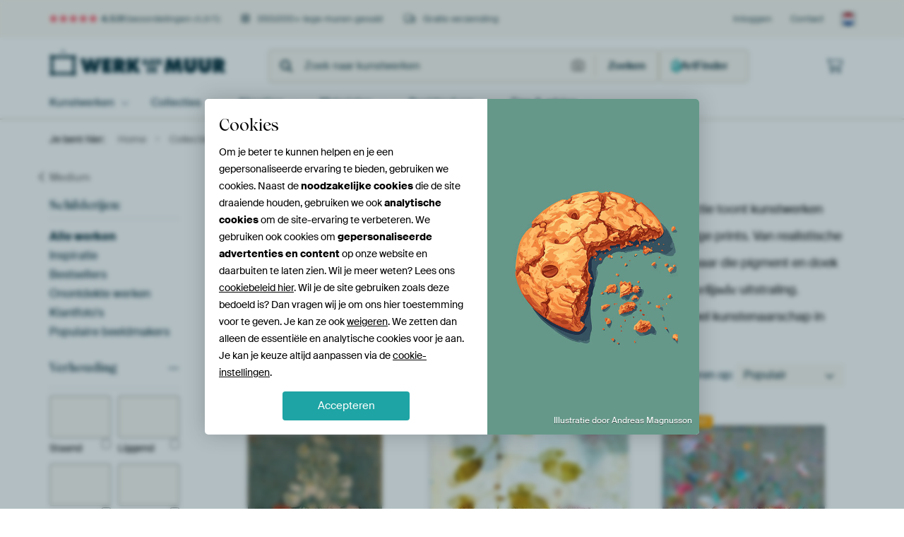

--- FILE ---
content_type: text/html; charset=utf-8
request_url: https://static.werkaandemuur.nl/nl/collectie/schilderijen-kunst/167?page=59
body_size: 126980
content:
<!DOCTYPE html>
<html lang="nl-NL" data-locale="nl_NL">
<head>
	<meta charset="utf-8">
	<meta http-equiv="X-UA-Compatible" content="IE=edge" />
	<meta name="theme-color" content="#ffffff" />
<link href="https://static.ohmyprints.net/min/?g=defaultCss&amp;version=24f6d801ed7ee0ba12d874012bb6095c" rel="stylesheet"><link href="https://static.ohmyprints.net/img/sprite/icons.svg?version=cd0cf2bd2954fb6078403fb0345f88d8" id="icons-sprite" rel="preload" crossorigin="anonymous" as="fetch" >
<link href="https://static.ohmyprints.net/min/?f=css%2Fexternal%2Ffontawesome%2Fall.min.css&amp;version=42ef16fea222e07a8303af55b3a45faf" rel="preload" as="style" >
<link href="https://static.ohmyprints.net/min/?f=css%2Fwadm-fonts.css&amp;version=4b8d5982bb407cdf47b303b787b5e470" rel="preload" as="style" >
<link href="https://static.ohmyprints.net/min/?f=css%2Fwadm-artlist-navigation.css&amp;version=d80d05c5f814483906b6d0b5bd1bd3c3" rel="stylesheet" >
<link href="https://www.werkaandemuur.nl/nl/collectie/schilderijen-kunst/167?page=58" rel="prev" >
<link href="https://www.werkaandemuur.nl/nl/collectie/schilderijen-kunst/167?page=60" rel="next" >
<link href="https://static.ohmyprints.net/min/?f=css%2Fwadm-artlist-filters.css&amp;version=386f7c64ece9f90edab1a4324cfe2c9a" rel="stylesheet" >
<link href="https://static.ohmyprints.net/min/?f=css%2Felements%2Ffooter.css&amp;version=14d855501934d5a64fa46466b9d36250" rel="stylesheet" >
<link href="https://static.ohmyprints.net/min/?f=css%2Felements%2Ffinder-dialog.css&amp;version=319d6557d227c92dd8a61a5ae6b5d4eb" rel="stylesheet" >
<link href="https://static.ohmyprints.net/min/?f=css%2Fwadm-fonts.css&amp;version=4b8d5982bb407cdf47b303b787b5e470" media="print" rel="stylesheet" >
<link href="https://static.ohmyprints.net/min/?f=css%2Fexternal%2Ffontawesome%2Fall.min.css&amp;version=42ef16fea222e07a8303af55b3a45faf" media="print" rel="stylesheet" >
<link href="https://static.ohmyprints.net/min/?f=css%2Fcomponents%2Fdialog.css&amp;version=dcde2285420f9aade2850dd5954b66a5" rel="stylesheet" >    <script>
        const JS_VERSION_HASH = '131afa705cdbdf4484d1ab85e2fd7332';
    </script>

    <script type="module" src="https://static.ohmyprints.net/js/wadm/module/dialog.artFinder.js?version=131afa705cdbdf4484d1ab85e2fd7332"></script>
<script type="module" src="https://static.ohmyprints.net/js/wadm/module/dialog.js?version=131afa705cdbdf4484d1ab85e2fd7332"></script>
<script defer="defer" src="https://static.ohmyprints.net/language/global_lang_nl_NL.js?version=5b678f226ad39defbe5dd57d76ad2c13"></script>
    <script>
        document.querySelectorAll('link[rel=stylesheet][media=print]').forEach(function(link) {
            if (link.sheet) {
                link.media = 'all';
                return;
            }

            link.onload = function() {
                this.media = 'all';
            };
        });
    </script>
<title>Schilderijen Kunst | Klassiek &amp; Modern voor Jouw Muur | Werk aan de Muur</title><meta property="og:image" content="https://cdn-shares.ohmyprints.net/357976/eJyVUrluGzEU%7CBcC7mQtj%2BW1fQpXKdwkCFJwH0ktrb0sciEpgv89j%2BsEqdMQmJl3zYAP0rscXiZ3CqR7kGvyZSAd45QeyBDSaSikUwJBXrYLYA0ZSllz1zTg5%2BcybFOfj8sw3ddLmks%2BzqE0rGFKmCidDr2ivRJaR6lYVB6AaqGMaeqCG85t%7CH12U4LnnH6FJiZs5ooxxVsmJNUOmPHWKOaM66mQ1mKjMsIzE4FFbpkTRkO0wXJmesm8OL6tJ%7CJxILBM65JTCa%7CFwZl0Px6k3NdqwF3KdbmcyeGvW6K5Xm%7Ckn2EirNmJsqyIJN3BGOKu%7CYF4LKI05%2BQDwjw4v1xrhtUKKvRoxBMK%7CbhdSCcOZIkxh%7CJtl7jSVfukvu%2BUYOapHv5fQSvLaTQ2hDby6JRnMtLAJBdW2B5zaxjFoOvT7CNml8Ya82dKP6uLMXy5lYA2lhmXVh7v2sq6la9rQTJXT%2B%2BbG1O5k85IPBETfPF7FNpqhfUwBDjnbUKOA%2BcWBMRohAZKGYBvlWmtNL6HlqtgtAbNwMqgLESGfwMp4ahseQiefPwGY%7CbG7A%3D%3D.jpg" >
<meta property="og:image" content="https://cdn-shares.ohmyprints.net/959670/eJyVUbuO2zAQ%7CBcC1%7CksPsSX%2BhRXpUiTIEhBLpcWY%2BsRk4LtGPfvIXUIUqchMDOL3Znhk3iX8W1yJyTDk9xSKCMZGKf0QEZMp7GQQYkK8rJdoc6QsZQ1D10HYX4t4zb5fFzG6bFe01zyccbSsY6qusHYngbPQEiwoBmzBpSLGoOkXTtwr3u78JjdlOA1p9%7CYxVQ6ZDGyACz2oQ8glAPhNTganZdMRAtIrTbeCap6aSjTDAx4jFqiDjLY48%7C1RN4PBJZpXXIq%2BKU4OJPh%2B5OUx9oCuGu5LdczOfxNSxRV6538C0yENTtRlrUhuoMLxl2jH7CarSjNOQWsMI8uLLfWYYtSFXo04qUK%7CrJdySAOZIkxY%7Cm6S1zppn1Q33ZKMPPSjP9X0aJH4znHgDRGbaUVNBpOJe81pzyEjtFadHu6fcXs0qXV%7CNHSj5bigp%7CuBWuMZa5HG199bWXdyue1VDK3TL82d0nlQQYjq8Xa4Fuow%7CWe0rTOw4hwzttUOVS9qx9he%2BuY5N4aKYTEXgrsgwgCNAcpjOGMmqh1sIopEcA69H3wHoG8%7CwEPeskn.jpg" >
<meta property="og:image" content="https://cdn-shares.ohmyprints.net/779542/eJyVUj2PGyEU%7CC9I1%7Cm8fC6wfYqrrkiTKEoBPPASez%7COsLId6%7C57Hrai1GmQZga9NzNwJ96V%2BDa5QyTDnVwy1JEMjFO6I2PMh7GSoRcIyrKdA94hY61rGbouwPxax23yZb%2BM020957mW%7CRxrxzqfgLNem8BZND5IMKAihAS9Epz2rGsLrji3g9vsphxeS%7C4du5RrlyLl0jlKLUSvpEpM08hEAgaG%2BWiE4Ur0TllvoXc%2BiCCkiKIHRg0XNu1%7CrQfyuSNhmdal5Bq%7CVheOZPhxJ%7CW2tgDuXC%7CL%2BUh2f9MSLdl6Jf8CE2H5g6jLiojRBzjF1DQunhDNIspzyRARltHBcmkdtiio0L0RLyj403Ymg9iRJaUS67eHxHvdtCf1%7CUEJZl6a8f8qOvagkzKBQtRWah7Ag5fGBsGFp5R3jGLR7egeI2aXT63mZ0s%7CW4pT%7CHKtEWMsMy5tPPra6rrV97UiWVqmj82dcr2RwSi0iA2%2BQetNWyU53g9jDMeyTcgFm6Q1Dl%7CdCKU4gyS80%7CiGyiVMnWJyDO0B%7CgJmZPJWcitTr7kGaoJh5PMPILXJTw%3D%3D.jpg" >
<meta property="og:image" content="https://cdn-shares.ohmyprints.net/1568340/eJyVUsuu2yAU%7CBeku8uNeRhsvO%7CirrroplXVxYFziGniRwNWkkb33wu%2BqrruBjEzPGYGnsxBorcJTsSGJ7tFzCMbhOT8wEaKpzGzwagC0rJdfVnDxpzXNDSNx%7Ck1j9vk0nEZp8d6jXNOx5lyI5rOkhIdoBfQdtYAl4KERO0UknGomnrBvZzb4GOGKfrXFH9TE2JuUHbc2WA9N1Jarq0gcEEG1aFUvWs5F8KY1oJynZVCBit0CM6EVgkQUh1%7Crif2fmB%2BmdYlxUxfMvgzG74%7CWX6sNQBc8225ntnhb1pmLF%7Cv7F9gplqxE3lZKzI7uFCoWnGxw2K2oDiniFRgGgGXW%2B2wRikKP%7CbqpQjusl3ZoA5sCSFR%7CrpL0nRV%2B6C%2B7ZQS%7CUs1%7Cl9FG5LYc0HoSJBBrQJ0oUXBudFOa92UGb%7CXodmPmCFeas0fLf2oKS706Z6pxFjmcmnli68tr1v%2BvOZCpprp1waXmB9s6HWxWBp8w7JYaNOrlpcNfiR%7CTttUyyShyrv7VnaEBG0AzY3qbQcWHYJHpTiQBEIOnSsfQSkEEaDXKAI5zd7%7CALGryb4%3D.jpg" >
<meta property="og:image" content="https://cdn-shares.ohmyprints.net/1447444/eJyVUruu3CAU%7CBek2%2B1d87IB9ylulSJNoigFj8OarF8xWLub1f33HHwVpU6DNDPAmRl4EmczvE32AqR%7CklsKZSA945SeyADpMhTSdwJBXvbN4x4ylLLmvml8mF%7CLsE8un5dheqxbmks%2Bz1Aa1miug%7CTcaxBCaKdjFyAE0UphbItKUwfc8d4mPGY7Jf%2Ba029oYiqNdtRr2oF30TMfjPGgghQiArXRxa6NytjAbSdbgI575hhlOoRW2y5Iw88%7C1wt5PxG%7CTOuSU4Evxfor6b8%7CSXmsNYDdym3ZruT0Ny1Riq938i8wEUYfRFlWRC09wAixauj8gGgWUZpzCoAwDzYst9phjYIKPWvxgoIb94304kSWGDOUr4fEO1W1D%2BrbQQmmX6rx%7Cyo6GOEZoP%2BOCc2o9c4qJiKTjHEOGoumWHRdmuOK2aax1vzR0o%2BaYoRP9wIYY5lxaOXR117WvXxeC5K5Zvq12zGVB%2Bl1ixaxwbeAm5mUSkqJB%7CwA%7Cpr3qZYZ8IkDC4YJGo2FANqZCKBkZ5hqjVC6pVxQ%7CB%7CUGG2VctooiLb1XksjyfsfX2TJ1A%3D%3D.jpg" >
<meta property="og:image" content="https://cdn-shares.ohmyprints.net/1358614/eJyVUj2vGyEQ%7CC9Ir7N9cHDAXZ%7CiVSnSJIpSLLD4iH0fMZxsx3r%7CPYutKHUapJlZ2J1ZHsxBxvcJjsiGB7umUEY2iJbzHRsxHcfCBi0J5GW7eKphYylrHprGh3lfxm1y%2BbCM0329pLnkw4ylEY0VQZsYMKBBpb20FqNR1nIhtQLhmtrgRu824T7DlPw%2Bp9%7CYxFQaDB6cibqHaKzzTlujOFe8DdCC80qhMt4KiQBCR61E32NEy8FgMMb6w8%7C1yD52zC%7CTuuRU8EsBf2LD9wcr97UagEu5LpcT2%7C11y4zR6439M8xkb59EWdaK%2BBOcMVat7V%7CFNCyhNOcUkGAeISzXmmG1Qgo%7CWPlGgjtvFzbIHVtizFi%2BkrTnh1abKr64b89yKexbnfy%7CksY%2BRGulQPQqOjDRd6CctVoQwUE1glPS9WieT8yQzjXnV0w%7Cqo0zfroVJB%7CLTE0rT3NtZd3K57UQmaupXxucU7mzwXY0IkX4HqhYyI46KbrgR%7CSnvE1EIqjgAsQYOG%2B71tIHiKrrnCU22pb3DvrgW9F30nHanORecCeVkZGW7Dj7%2BAOL%7CcvI.jpg" >
<meta property="og:image" content="https://cdn-shares.ohmyprints.net/1407267/eJyVUT2vGyEQ%7CC9Ir7N9cMexcH2KV6VIkyhKwcfiI%7CZ9xHCyHev99yy2otRpEDOz7O4MD%2BZsxvfJHpEND3ZNoYxsEC3nOzZiOo6FDaojkJft4qmGjaWseWgaH%2BZ9GbfJ5cMyTvf1kuaSDzOWRjRaBAUxYEBAqXynNUaQWnPRKWmFa%2BqAG%7CVtwn22U%7CL7nH5jE1NpMHjrICpjI2jnndIgOZe8Dba1zkuJErwWHVorVFRSGIMRNbeAAUD7w8%7C1yD52zC%7CTuuRU8Eux%7CsSG7w9W7ms1YC%7ClulxObPfXLQNQ6439M8w6o59EWdaK%2BBOcMVatNa9iWpZQmnMKSDCPNizXmmG1Qgo%7C6O6NBHfeLmzodmyJMWP5StKeH1oFVXxx357lndBvdfP%7CStorFXspIIABw1UX0dENuUBtYuSiEZySrkfzbDHbdK45v2L6UW2c8dOtIPlYZhpaedprK%2BtWPq%2BFyFxN%7CdrsOZU7G3RPK1KE74GKheRATuiBH9Gf8jYRqUN0vYO27RV9HnDTcRcEdyBNENJ1opW9ltIbNFxbTn%7CpAQwqhRqtMT37%2BANi38ju.jpg" >
<meta property="og:image" content="https://cdn-shares.ohmyprints.net/1021797/eJyVULuOGzEQ%2BxcB1%7Cm8kmb12j7FVVekSRCk0GPkVex9nKWF7Rj375FsBKnTCCA5miF5J85mfJvsAclwJ5cUykgGxindkRHTYSxkkFBBXrazrzNkLGXNQ9f5ML%2BWcZtc3i%7CjdFvPaS55P2PpWOe55VHZHjWCldIFYByZ7qXUkVFUXTtwrXu7cJvtlPxrTr%2Bxi6l0zqBQVAfltBNgmDegovbgDbOCMcWCEChACa3Rc6kUgLcaqJRgqBR8%7C2s9kM8d8cu0LjkV%7CFqsP5Lhx52U29oC2HO5LOcj2f1NS6qt9Ur%2BBSZgnkRZ1op6%2BQAnjE0T8EDVawVpzilghXm0Ybm0CluSqtC9hpcquNN2JgPsyBJjxvLtIVXfTXtS3x8UMP3SfP9Xz87ZXnEPJphe9NEr66PgVHIVAKMWHaO15%7CZ0jxWzTafW8rOkny3FCb9cC9YYy1yPNr762sq6lfe1VDK3TB%2BbPaVyI4MW1WIt8C3UYUY5U0bVD35Ef8zb1MggMFpqQgAQFLnWwqBTUvSmV8D6IGkIwXNGjQkemAMuI9VUMs60CJ58%7CgEDPccH.jpg" >
<meta property="og:image" content="https://cdn-shares.ohmyprints.net/1128096/eJyVUbuO2zAQ%7CBcC1%7CksPsSH1Ke4KkWaBEGK5cviWa%2BIFGzHuH%7CP0k6QOiwIzMxyd2d4JxZyeJvgFEh%7CJ5fky0B6xik9kCGk01BIrwSCvOybwxoylLLmvmmcn1%7CLsE82H5dhuq1bmks%2BzqE0rOGdAQGCWVCMa0VBSaBa2s620gkWmjrgin0bf5thSu41p1%2Bhiak0Sgsqg7DMSuAUeIzORG0U156B6YKBKCJtrY3BuI6BjJ5RHpjy0kBQ6vi%2BnsjHgbhlWpecSvhSwJ1J%7C%7C1Oym2tBmArl2U7k8NftwRHrlfyzzARnXkQZVkreqpjiFXjfyAuiyjNOfmAMA%7Cgl0vNsFpBhR6NeEHBjvtGenEgS4w5lK8PiStdtSf17UEJZl7q4v8VtLWt18x3jILUnKmoW6qYaTW0svUGg6YYdL2aR4sZ0lhjfqb0o7oYw6drCWhjmXFo5XGvvax7%2BbwWJHP19HOHMZUb6Y3EFTHBN4%7CFjHFDO4UP3BDcOe9TJbWPeGx03unoW6G8bvG%7Co%7CfKRitoMFLLYPG7vKUGSxV4VDWLndbRkI%7Cf3sjKnQ%3D%3D.jpg" >
<meta property="og:image" content="https://cdn-shares.ohmyprints.net/1443208/eJyVUbmOGzEU%2BxcB23mtWyNNn2KrLdIkCFLo9Cieay0NbMfYf8%7CTGEHqNAJIPj2R1AM5W%2BLbZE8R9Q90zaEOqKeMkAMaYj4NFfWKAyjLdvEwg4Za19Jj7MP8WodtcuW4DNN9veS5luMcK6Y4cWJ8csyxyKSigVEdueXE6UCJ8wa3B26wF4f7bKfsX0v%2BHXHKFctkhfPK8aBYx5lzHBZp7w3vbFCeO0EYFyIa4ym1VhPTKZEEiUlL6pM6%7ClpP6POA%7CDKtS8k1fq3Wn1H%7C44HqfW0B7KVel8sZHf6mRbBhvaF%7CgRE3eifqsjZEdjDGtGv0CcEsoDyXHCLAMtiwXFuHLQoo5Kj5Cwhu3C6o5we0pFRi%7CbZLTHVNe1Lfd4pT%7CdKM%7C1fRhlghPNNEqqQT1CZVFzovqFaRUMIwJVB0O%7CC%2BYrZ5bDU%7CW%7CrZUozxy61GiLHM8GjjwddW162%2BrxXI0jJ9bHbM9Y56LcEiNPgWYJgKwRnRcMEP0Z%7CLNgEpqFQuqS5aT7XQKnTOgzULn8qYkJKZYIJKxFsJk0IQlZzUwUamlYhaoc8%7CiDbJEA%3D%3D.jpg" >
<meta property="og:image" content="https://cdn-shares.ohmyprints.net/1092720/eJyVUbuO2zAQ%7CBcC1%7CksLik%2BpD7FVSnSJAhSUOTSYmw9YlKwHeP%2BPUsdgtRpCMzMcndn9skGl%7CFtcidk%7CZPdUigj60FwfmAjptNYWK8lgbxsV081bCxlzX3T%2BDC%7ClnGbhnxcxumxXtNc8nHG0kAj1KC5ttrJ4HCwrVbYolV6EEYar7GpA%2B7UtwmP2U3Jv%2Bb0G5uYSoMWQ9d5oPJOddJEqVSMQ2eC5lG1wgxgwXLkCMFa3xLVOoUcnDegAI8%7C1xN7PzC%7CTOuSU8Evxfkz678%7CWXms1YC7lttyPbPDX7fMCrHe2T%7CDTHZ2J8qyVsR3cMG4a6B2SMsSSnNOAQnm0YXlVjOsVkjhRytfSBgu25X18sCWGDOWr7sktKnaB%7CVtpyTYl7r4fwXNOUAUvgtgOmMC6hCI4V5D5N4b3wCnoOvT7C1mly415o%2BUflQXF%7Cx0L0g2lpmGVp722sq6lc9rITJXT782d0nlwXqraEVK8C1QMfBOGMHpgx%7CRn%7CM2ETnQwQR6aCFKHgCCbL0RrdZt1GiUab2mM6HmygcpOUQQUpBi3CB1hMje%7CwCTSceU.jpg" >
<meta property="og:image" content="https://cdn-shares.ohmyprints.net/1319121/eJyVUk2P2yAU%7CC9Ie8vGPDDw8L2HPfXQS6uqB8xHzCb%2BaMBK0tX%2B9z57W%7CXcC9LM8GBm4I31rsSX0Z0i697YLYc6sA4E5wc2xHwaKuu0JFDm9eppDxtqXUrXND5Mz3VYx74c52F8LNc81XKcYm2gAS0xKWdir3mvpTFJaUg6eM%2BN1IjNdsGdzm3CY3Jj9s8l%7C4pNyjQsNIAWLUjFjfOAwaIGh67nUllLgxplAEwekrDgJBqfbLQCsFcQ5PF1ObH3A%7CPzuMwl1%7CilOn9m3fc3Vh%7CLFsBd622%2Bntnhb1pmhFnu7F9gJi3uRJ0XQorv4BLTrv2BZJZQnkoOkWAZXJhvW4dbFFL4EeUTCf1lvbJOHticUon16y4JbTbtg%7Cq2UxLwaTP%2BX0Vz3UZjOHCMwbbCRWxT9ByD05pz4xvgVPS2NPsRk8uXreaPln5sKS7x071GijFPdOnGk6%2B1Lmv9vFQiy5bp5%2BouuT5Yh4osUoMvgTaDBHoQoAE%7CRH8u60ikFRHQurbtjZI20JuDReTaIdk0SqONWhlrrBNJKm97DKjob%2BjYCsOTZe%2B%7CAQkyxig%3D.jpg" >
<meta property="og:image" content="https://cdn-shares.ohmyprints.net/439944/eJyVUTmOGzEQ%7CAuBzbQa3sfkDjbawIkNwwGPpmYszbEiB5Is7N%7CdlGA4dkKgqhrNquo7Cb7A2%2BQPQPo7uYypDqRnnNIdGWA8DJX0WiAoy3aOOEOGWtfSd11M82sdtimU%7CTJMt%7CU8zrXsZ6gd6zTj0XtpvVdWCgFZKPAycqBaM8Z81z644t4u3WY%7CjfG1jL%2Bhy2PtApdcKJE4VcIZpwwYY6iU2fDAFAVJI4CNNuvkgneOhgRSGxmDShG5%7Ca%7C1QD53JC7TupSxwtfq45H0P%2B6k3tYWwJ%7CrZTkfye5vWmIEXa%7CkX2AinH0QdVkbeqonyE1jjj8gmkU0zmVMgLAMPi2X1mGLggrdW%7CGCQjhtZ9KLHVlyLlC%7CPSSuTdOe1PcHJZh9acb%7Cq2imc9ZMcp%2BtE0kpG1LWKmIbBpLMOECx6PZ0jxWzH0%2Bt5mdLP1uKE3y5VsAYy4yfNh59bXXd6vtakSwt08fmT2O9kd4qtIgNviUclsI5KXE%2BDhCPZZuQs0IFq6VIkFO7V04GopNM4vUi5BxToMGmICkHzZ1Hb1HEaDkLIUoD5PMPxn%7CKBg%3D%3D.jpg" >
<meta property="og:image" content="https://cdn-shares.ohmyprints.net/1094472/eJyVULuO2zAQ%7CBcC1%7Cks7pKiRPUprkqRJkGQgo%2Blxdh6xKRgO8b9e0gdgtRpCMzMLndmnsyaRG%2BTOREbnuwWfR7ZAMj5gY0UT2NmgxIFpGW7ujLDxpzXNDSN8%7CNrHrfJpuMyTo%7C1GuecjjPlBppOk4DOeAdGdloZjkCAvrXCk7JeNPXAvfzb%2BMdspuheU%7CxNTYi58dhxq4N2XCFq3mogYwMG0XkUvZWcAygltRG20wgYNLQhWBWkAAMojj%7CXE3s%7CMLdM65Jipi%7CZuDMbvj9Zfqw1gLnm23I9s8PftExpvt7Zv8BMSNiJvKwVqR1cKFStuNhhMVtQnFP0VGAajV9utcMapSj82IuXItjLdmWDOLAlhET56y6h6qr2QX3bKQH9SzX%2BX0WTDp4LcEQgQbc6COVRoZNeGGPbvgFeiq5Ps38xm3ipNX%2B09KOmuNCne6YSY5nL0coXX1tet%7Cx5zYVMNdOvzVxifrChb4vF0uCbL8PAtZQdlgU3kjunbSqk7ALYANAjofQdOivRqr73JmCLjrjkYEJLvmwToTZS1jFPEgIo27H3P4rfyI0%3D.jpg" >
<meta property="og:image" content="https://cdn-shares.ohmyprints.net/1602546/eJyVUk2P2yAU%7CC9Ie8vGwDMY%2B97DnnropVXVwwMeMZv4owErSaP974WkVc%2BVLKSZwbyZgTuzmOhtwgOx4c4u0eeRDUJyvmMjxcOY2aChgLRsZ1f2sDHnNQ1N4%7Cz8msdtsmm%7CjNNtPcc5p%7C1MuRGN7A0CgrCohew0R62Qd8r2tlUOBDV1wLWc2%7CjbjFN0ryn%2BoibE3OgOuCKwwiqUHGUIzoTOaNl5gaYngwECb60NZFwvUAUvuCShvTJIWu%7Cf1wP72DG3TOuSYqYvGd2RDd%7CvLN%7CWGgDP%2BbKcj2z3Ny0rI9cr%2BxeYQW8eRF7Wip7qiULV5B9YzBYU5xQ9FZhG9MuldlijFIXvDbwUwZ62Mxtgx5YQEuWvD0nqrmpP6tuDAmFeqvH%7CKrpvwQP0om%2B1th3XgkBwh4jQclTGNoKXouvSPI6YMZ5qzc%2BWftQUJ%7Cp0zVRiLHMZWvnia8vrlj%2BvuZCpZvq54SnmGxuMKhZLg2%2B%2BbBaaS9Xq8oMbyR3TNhXSmnIRjvMOpBA919AqXT7rrGgFSdF5chCCd0qB7zQo0sVffRvgegDJPn4DTIjHiw%3D%3D.jpg" >
<meta property="og:image" content="https://cdn-shares.ohmyprints.net/1303011/eJyVUbuO2zAQ%7CBcC1%7CksvkWpT3HVFWkSBCmWy6XF2HqcScF2jPv3UDaC1GkIzMxyd2f2zjxkehvhQKy%7Cs0sKZWC9kJzv2EDpMBTWW1VBntcz1ho2lLLkvmkwTK9lWEef9%7CMw3pZzmkreT1Qa0cgQKYIPJnTeaS2jiMZ6qaVVthWON9uAa%2B3bhNsEY8LXnH5TE1NpQCBqHYIIaFWM0WgLVMkOpfadb6UGRO%2BsA%7CRgNXLX2U6DMFG3QFrufy0H9rljOI%7CLnFOhrwXwyPofd1Zuy2YAzuUyn49s99ctM9osV%7CbPMFPySZR5qcg%2BwYniQ3PtA9ZlK0pTToEqzAOE%2BbJluFmpCt879VIFf1rPrFc7NseYqXx7SNK2m%7Cakvj8oJdzLtvh%7CBU1dNA6IowqhC9F71JHr2LrWBNMKagSvQW9P82gxQTptMT9T%2Brm5ONGXa6FqY57q0I2ve61lWcv7UiqZN08fK5xSubHembpiTfAt1GKhuOJC1A84EB7zOlYSwUpBoAJAAE5g6ulbNFoFpHovzT0aE4Jx2FIL6BR3njpDUSJxYyP7%7CAMTtMxx.jpg" >
<meta property="og:image" content="https://cdn-shares.ohmyprints.net/1459810/eJyVUruO2zAQ%7CBcC1%7CksvkSR6lNclSJNgiDFklxaiq1HTAq2Y9y%7CZ6lDkDoNgZlZ7u4M%2BWQeMr5NcELWP9ltjGVgvZCcH9iA42korDeKQF62a6AaNpSy5r5pQpxfy7BNPh%2BXYXqs13Eu%2BThjaUSTFHcheeklytaIKIVFBYp7GwX3wTV1wJ36NvExwzSG1zz%2BxiaNpWkTaB%2BMV9HITknvFTWyITjVQTRBec2l0hqdC0IAWO46o5PmmGwrQjLHn%2BuJvR9YWKZ1yWPBLwXCmfXfn6w81moAruW2XM%7Cs8Nctow7rnf0zzJSzO1GWtSK%2BgwumXRMfkJYlNM55jEgwDxCXW82wWiGFH616IcFftivr1YEtKWUsX3dJmq5qH9S3nVLCvtTF%7Cyvo1lmVdBIOQWvXoU0CjIEkNYfkIjaCU9D1aPYWM4yXGvNHSj%2Bqiwt%2BuhckG8tMQytPe21l3crntRCZq6dfG1zG8mC9bWlFSvAtUrHQNF9wuhAGDOe8TZVUEWUXQhs5h84CpvoFDI8yAUKrHdJXCDE466UywkXfKmnpqQ1o03nJ3v8AMNjJ%2Bw%3D%3D.jpg" >
<meta property="og:image" content="https://cdn-shares.ohmyprints.net/553636/eJyVUbuO2zAQ%7CBcC1%7CksvimqT3FVijQJghTkkrR4th4xKdjO4f49S12C1ClIYGYWuzuzb8S7El8md4pkeCO3HOpIBsYpPZAx5tNYyaAFgrJsV8AaMta6lqHrIMzPddwmX47LOD3Wa55rOc6xdqyTLug%2BUWE5FUr2hnGuKITY%2B55a5lPXBtyxbxces5syPJf8K3Yp1y5Qrb1KWOBAhhBAGGqU5YY7m6wFkxSNIEFy54wwxjANzKpoU281Ff74up7I%2B4HAMq1LyTV%2BqQ7OZPj%2BRupjbQbctd6W65kc%7CrolRpr1Tv4ZJsL2O1GXtSG6g0tMu%7CYH4rKI8lxyiAjL6MJyaxk2K6jQYy%2BeUPCX7UoGcSBLSiXWr7vEtWnaB%7CVtpwTrn9ri%7CxU0CzEF6ym10fSaRsccBADDk5dBGd8xikG3r9tbzC5fWswfKf1oLi7x071GtLHMOLTxuNdW161%2BXiuSpXn6ublLrg8y9ApXxARfAhYrJbTQWA9jhHPZJuTwFDKY3gqcHgzVigtgBjxXwgpqHQPLEj4qJZ6Mahc9AASZHPZiJpL33wAsyKA%3D.jpg" >
<meta property="og:image" content="https://cdn-shares.ohmyprints.net/1663211/eJyVULuO2zAQ%7CBcC1%7Cksvh%7CqU1yVIk2CIAXJJS3GekWkYDvG%7CXtIHYLUaQjMzHJ3Zp7I2RzeJnsJqH%2BiW4IyoJ5QjE9oCOkyFNRLVkFe9s3XGTSUsua%2B6zzMr2XYJ5fPyzA91i3NJZ%7CnUDrSgTHYKU9YZFYaHS0PADFS76zyBlTXDtzr3g4es52Sf83pd%2BhiKp2OjipQ4H3wUQUDTmITBNaOEXDCcSajIsELHAVTPHBmuMQxYg2GOSzOP9cLej8hv0zrklMJX4r1V9R%7Cf6LyWFsAu5Xbsl3R6W9aJA1e7%2BhfYMQ4OYiyrA3JA4whNo0yfcBqtqI05wShwjxYWG6twxalKvis2UsV3LhvqGcntMSYQ%7Cl6SFSqpn1Q3w6KEf3SjP9X0dEqZSw1YDkOKioaohSSKC0EdppAR3Atuj3dsWK2aWw1f7T0o6UYw6d7CTXGMtejja%2B%2B9rLu5fNaKplbpl%2B7HVN5oF6LarE2%2BAZ1mEjJKCH1gx%2BCv%2BZ9qqQGyiRWzngrvXVcUc69YsRAYI5xjbWwPmrlvZKRc2sZcCUAe4uJAkrQ%2Bx%7CzY8pW.jpg" >
<meta property="og:image" content="https://cdn-shares.ohmyprints.net/1390618/eJyVUk2P2yAU%7CC9Ie8vGfNgY%2B97DnvbQS6uqB%2BA9Yhp%7CrcFK0mj%7Cex%2BJqp57QZoZ4M0M3JmzCd8me0LW39klQh5YLyTnBzZgPA2Z9VoRSMu%2BedrDhpzX1FeVh%7Ck1D%7Cvk0nEZptu6xTmn44y5EpULIIVujZcCjfM1GGgQfADdKMm1qMqAK91bwW22U%7CSvKf7GKsRcBeSytpbzDtA1dRNEy1GoAAKMcGiUkY3StulcB9o6r7yqFSoNghupunD8tZ7Y54H5ZVqXFDN%2BzdafWf%7CjzvJtLQHsli%7CLdmaHv2lZW4v1yv4FZqqTDyIvKyHBH2DEUDSpnpDMEopzioAE02BhuZQOSxRS%2BNGoFxLcuG%2BsVwe2hJAwf3tIUrdFe1LfH5QS5qUY%7C6%2BigU558LxzvK4dWquoMUCFvha%2B9boSnIouS%7CW4YrZxLDU%7CW%7CpZUoz45ZqRYiwzDS08%2Bdrzuuf3NROZSqaP3Y4x31hvGrJIDb5BKUZ19JiGDvgB%7CTntU0mihQydlUAZ0YaAaFCKIFvjTKctWsMbZyzUnRfogqRvodCRWSRUB2CffwBXX8ws.jpg" >
<meta property="og:image" content="https://cdn-shares.ohmyprints.net/1129049/eJyVUbuO2zAQ%7CBcC6Xzmig%2BRVJ%7CiqhQpgxR8WjzrFZOC7Rj%2B9yx9CFKnIIGZXe7ODB%7CE2RLfZ3uKZHiQaw51JEPHAA5kjPk0VjL0HEFZ94vHHjLWupWBUh%2BWtzrusyvHdZzv2yUvtRyXWGlHnU%2BahT5Im4BDSqrXyes%2BuNRzlUSibcEN59JwX%2Byc%7CVvJvyNNudIog09WcyWVV1FqHnUyCURkLnHWCSOl41w6J7xgwfgkIoBIUhglXLBw%7CNhO5Hkgfp23teQav1frz2T48SD1vjUD9lKv6%2BVMDn%7CdEm7kdiP%7CDBPO4EXUdWvoszrF1GqCixdEsYjyUnKICMtow3ptGTYrWIGj5l%2Bw4Kb9Qgb%2B%7CM8IeUiSgRMYGPM9YxBBKvAqdNLj0bQDjLBd9DVisXlqAX76%7C9n0TfHrrUYUuC64tPEHsu512%2Bu3rSJZmtpfu51yvZNBS5SI2bwHbO46ZkAYfODH6M9ln5HsleT4Dfi5hjkdrAxMBmCGAbdgdACjeu89mN6ynknFHXQuWhY7a6IET55%7CAGGPv5M%3D.jpg" >
<meta property="og:image" content="https://cdn-shares.ohmyprints.net/1232481/eJyVUbuSGyEQ%7CBeqLtNpeSwsu7mDixw4scvlYIBBy0n7sGBLklX37x4kuxw7oejuYWa6uTMHGd8mOCAb7uySQhnZICTnOzZiOoyFDUYRyMt29lTDxlLWPDSND%7CNrGbfJ5f0yTrf1nOaS9zOWRjSyt6BACQdGyM5wMBp4p13vWu2VwKYOuFLfJtxmmJJ%7CzekXNjGVxnSKa1ROOA2Sg4zR29hZI7sgwPZoIarIW%2BciWt8L0DEILlGYoC2gMfv39cA%2Bdswv07rkVPBLAX9kw%7Cc7K7e1GoBzuSznI9v9dcto5Hpl%7Cwwz1dsHUZa1oqd6wlg1%2BQfSsoTSnFNAgnmEsFxqhtUKKXxv1QsJ7rSd2aB2bIkxY%7Cn6kKTpqvakvj0oJexLXfy%7Cgg4enFOuB%2BVjxykKhNZ5YXnfCuds1whOQdejebSYIZ1qzM%2BUflQXJ%7Cx0LUg2lpmGVp722sq6lc9rITJXTz83OKVyY4PVtCIl%2BBaoWEglWyvogR%7CRH%7CM2EdlbzaFXzqCOErQOrVStNWCA0ycqHoXRdAudBvSq984AOGWi1rztJFr28RuLWMlH.jpg" >
<meta property="og:image" content="https://cdn-shares.ohmyprints.net/1632688/eJyVUT2PGyEU%7CC9I19leWD53%2BxRXpbgmUZQCeODlvF9nWNmOdf89DztR6jRIM%7CPgzQx34mwOr5M9BtLfySVBGUjPWkp3ZAjpOBTSK44gL9vZ4wwZSllz3zQe5n0ZtsnlwzJMt%7CWc5pIPcygNa7h3Bmw0TghtvNcRVAyGS%2B9ClIqqpi644rsN3GY7Jb%7CP6VdoYioNONCChQ6EkkyLlhtDI2MBjOc2ahmjicC4iKw1knrgigbHwLbgO0YpHN7XI%7CncEb9M65JTCW%7CF%2BhPpf9xJua01gD2Xy3I%2Bkd3ftER1Zr2Sf4EJ%7C0OUZa2IPsAY4kMTT4hmEaU5JwgI82BhudQOaxRU6MHwFxTcuJ1Jz3dkiTGH8g2lPT20SlfxyX1%7CjHNmXqrz%7C2paSMcVMK0dB9dazgWYTlvpLPUOuG2wE3qtR%7CN4YrZprD0%7Ca%7CpZY4zhy7UEzLHMuLTy6Gsr61a%2BrgXJXEN9bHZM5UZ6I9EiVvgKOMwUb5UxeMEPwZ%7CyNiEZg%7CVGaUZ1FDzEDnQnvTedj9JKpbwXYPHfQLG2FQKvK4NG2%2BhslBxzkM%7CfDz7LRA%3D%3D.jpg" >
<meta property="og:image" content="https://cdn-shares.ohmyprints.net/1417648/eJyVUbuO2zAQ%7CBcC1%7CksPsQlpT7FVSnSJAhSLMmlpbP1iEnBdoz795B2gtRpCMzMkjszvDOHid4mPBDr7%2BwyhjywXkjOd2yg8TBk1oMqIC3b2ZcZNuS8pr5pfJhf87BNLu2XYbqt53HOaT9TbkQjO4sKlXAIQhrgCBq50a5zrfZKUFMXXMu7TbjNOI3%2BNY2%7CqIljbsAorkk54TRKjjJGb6OxIE0QaDuyGFXkrXORrO8E6hgElyQgaIsEsH9fD%2Bxjx%7CwyrUsaM33J6I%2Bs%7C35n%2BbbWAHjOl%2BV8ZLu%7CaVlZuV7Zv8BMdfZB5GWt6KmeKFZN%7CoHFbEHjnMZABaYBw3KpHdYoReF7q16K4E7bmfVqx5YYE%2BWvD0mCqdqT%2BvaglLAv1fh%7CFR1tEJ1sAZ320ksrJJWerABAIRSWonkpuh7N44kZx1Ot%2BdnSj5riRJ%2BumUqMZS5LK198bXnd8uc1FzLVTD83PI35xnqri8XS4Fsow6IVBlpbLviB%7CDFtUyHLz0ELxnTKUJBoJGDnAZzhrvWWk2yFDp64UWBRt96ZVmuBATgFBZ1mH78BupTIbQ%3D%3D.jpg" >
<meta property="og:image" content="https://cdn-shares.ohmyprints.net/1206702/eJyVUcuOGyEQ%7CBekvXk9PMxr7jnsKYdcEkU5NNB4WM8rhpHtWPvvATtRzpEQUlU13V3FnTjI%2BDbBEUl%7CJ5cUykB6xindkQHTcSikV6KCvGxnX2vIUMqa%2B67zYX4twza5vF%2BG6bae01zyfsbSsY5bAwIEc6AY14qCkkC1dNYdpBcMuzbgWvt24TbDlPxrTr%2Bwi6l0SgsqUTjmJHAKPEZvojaK68DAWDQQRaQH5yIabxnIGBjlyFSQBlCp%7Cft6JB874pdpXXIq%2BKWAP5H%2B%2B52U29oMwLlclvOJ7P66JXXkeiX%7CDBNhzYMoy9rQUx0xNo3%7CgXXZitKcU8AK8wBhubQMm5Wq0L0RL1Vw43YmvdiRJcaM5etD4ko37Ul9e1CCmZe2%2BH8FjTJYGykFFrWQqIUSEUw9yntEZzpGa9Dt6h4tZkhji%7CmZ0o%7CmYsRP14LVxjLXoY2ve21l3crntVQyN08%7CNxhTuZHeyLpiTfAt1OL6i0pTXh%7C4Af0pb1OLNwjFBSrwWtiqo5cmBEMBLDLDODDtDyoq6UFZaqSywLnUDsPBIyAjH78BbD3J%2Bw%3D%3D.jpg" >
<meta property="og:image" content="https://cdn-shares.ohmyprints.net/459357/eJyVUrmO2zAU%7CBcC23kt3of6FFulSJMgSMHTYqwrIgXbMfbf86hFkDoNgZl5eG9mwCdytsS3yV4i6p%7ColkMdUE8oxic0xHwZKuolA1CWffMwg4Za19J3nQ%7Czax32yZXzMkyPdctzLec51o50ykRGlA2eWK6MtJiSSGgQjoUoXWBdO3CHvV14zHbK%7CrXk37FLuXaBKuxMMh5LSg0WhkTrEk1MBcq04xgTIiU3ljllKKHJEJGSk4kzYgll55%7CrBb2fkF%2BmdSm5xi%7CV%2Bivqvz9RfawtgN3qbdmu6PQ3LZIGr3f0LzBinBxEXdaG5AHGmJoGLg4IZgHlueQQAZbBhuXWOmxRQMFnzV5AcOO%2BoZ6d0JJSifXrIVGpmvZBfTsoRvRLM%7C5fRZMknJaUW6s8h5KjlFgFRr1IQRPsOoKh6PZ0x4rZ5rHV%7CNHSj5ZijJ%7CuNUKMZYajjQdfe133%2BnmtQJaW6ddux1wfqNcCLEKDbwGGuTBMKJj3Q%7CTXsk%2BtXcyM4twnR6nXWiZv4HwSJmkXlcFBSIcj5tQJTeEHWGKDtVErQikLgaL3P5Alx8o%3D.jpg" >
<meta property="og:image" content="https://cdn-shares.ohmyprints.net/1467418/eJyVULuO2zAQ%7CBcC1%7CksvkmpT3FVijQJghQkd2kxth4xKdiOcf8eUocgdRoCM7PcnZkn8S7j2%2BROSIYnuSUoIxkYp%7CRARkynsZBBiwrysl1DnSFjKWseui7A%7CFrGbfL5uIzTY72mueTjjKVjneUWZODBohDCehs1IIBQUvROVaVrB%2B51bweP2U0pvOb0G7uYSmc9DZZqDD4GFqDvAxqQQkSkLvqoVTS9A%2B60VIiaB%2BYZZRZAWadB9vz4cz2R9wMJy7QuORX8Ulw4k%2BH7k5TH2gK4a7kt1zM5%7CE1LjOHrnfwLTERvd6Isa0WK7uCCsWnV%2BQ6r2YrSnBNghXl0sNxahy1KVejRipcq%2BMt2JYM4kCXGjOXrLnFtmvZBfdspwexLM%7C5fRXOQEowxwJEq4ZilQrqIRgSmwYPvGK1Ft6fbV8wuXVrNHy39aCku%2BOlesMZY5nq08dXXVtatfF5LJXPL9Gtzl1QeZLCqWqwNvkEdZlIbyWz9EEYM57xNrS0D0crQM%2B%2BiYVFwyQx4pEyjlga5kT2I6Izg1nllBYQglVAOtQ7UOUve%7CwDH7MrU.jpg" >
<meta property="og:image" content="https://cdn-shares.ohmyprints.net/1853033/eJyVkjuP2zAQhP8Lget8Fl8SSfUprkpxTYIgBbkkLZ71OpOC7Rj337PUJUidRsDMrMidT3oQZ3N4mewpkP5BrsmXgfSMU3ogQ0inoZC%2BEyjysl0AZ8hQypr7pgE%7CP5dhm1w%2BLsN0Xy9pLvk4h9KwRlrf6UiF4VS0UivGeUvBB%2B00NczFpl5ww3Mbf5%7CtlOA5p1%2Bhiak0nnadayMOWJDeexCKqtZwxa2JxoCKLQ0gQXJrlVBKsQ6YaYOJ2nRUuOPbeiIfBwLLtC45lfBaLJxJ%7C%2BNByn2tBeylXJfLmRz%2BtiVKqvVG%7ChUmwujdKMtaFd3FGOKe%7CZG4LKo05%2BQDyjxYv1wrw1oFE3rU4gkDN24X0osDWWLMoXzbI96pmn1a33dLMP1UF%7C8v0Ag3ggzMaLBIV%7CrYKYQkrLFceMoaRhF0fTT7EbNNY8X8SelnbTGGL7cSsMYy46XVx722sm7l61rQzLXT%2B2bHVO6k1y2uiARfPA4z3QoqBL4AQ4Bz3qYK04KGQB0HKZwWQTMfKZcCfwlwrLUMHGWeegkxUhXw%2ByqDvjeuNdHajnz8Bn9WyXs%3D.jpg" >
<meta property="og:image" content="https://cdn-shares.ohmyprints.net/1134036/eJyVUbmO2zAU%7CBcC23kt3qLUp9gqRZoEQQoejxZjXREp2I6x%7C55HLYLUYUFgZnjMzHsSZzO8TfYCpH%2BSWwplID3jlJ7IAOkyFNJrgSAv%2B%2BbxDBlKWXPfND7Mr2XYJ5fPyzA91i3NJZ9nKA1rDDdBeu4NCCGMM1EHCEEoKTqrUGnqB3d8twmP2U7Jv%2Bb0G5qYSmMc9YZq8C565kPXeWiDFCICtdFFrWLb2cCtlgpAc88co8yEoIzVQXb8%7CHO9kPcT8cu0LjkV%2BFKsv5L%2B%2B5OUx1oD2K3clu1KTn%7CTkrbl6538C0xEZw6iLCsiRQ8wQqwaOj8gmkWU5pwCIMyDDcutdlijoELPRryg4MZ9I704kSXGDOXrIXHdVu2D%2BnZQgpmXavz%7Cio5ROEqBg2wVF1ZawSz1rVJWyKBZwygWXbfmeGK2aaw1f7T0o6YY4dO9AMZYZvy08uhrL%2BtePq8FyVwz%7CdrtmMqD9EahRWzwLeBhxoSkQuMFP4C%7C5n1C0khwinPaAWNKKOejxqU6pztNO6tNFFxyKpRtccIQPU7UOa8Uw5mDZuT9D1mPyf8%3D.jpg" >
<meta property="og:image" content="https://cdn-shares.ohmyprints.net/1254848/eJyVUruO2zAQ%7CBcC19kWV3yIVp%7CiqhTXJAhS8LG0eLYeZ1KwHeP%2BPUs7Qeo0BGZnyZ2Z5Z05m%7CF1tAdk%7CZ1dUigD66HlfMMGTIehsF4LAnlez5562FDKkvum8WHalmEdXd7Nw3hbzmkqeTdhaaAR3plgo3FSdsb7LgYd0QjlHUaluW7qgCu924TbZMfktzn9wiam0gQXOgm4D1Ir6GQrjOERAIPxwsZOxWhiACEjtEZxH4Tm6CDYNvg9cB5278uBfW6Yn8dlzqngW7H%2ByPofd1ZuSzVgz%2BUyn49s89ct03uzXNk%7Cw0z8KZR5qYg%7CwAnjg5NPSGIJpSmngATzYMN8qRlWK8TwnREvRLjTema92LA5xozlG1Fbvmt1V8ln7fujXYB5qcr%7CK2kr9sildQDCauDOiiAFBKNFNMKibSgTfq1H83hisulUc37G9LPaOOGXa0HyMU80tNZJ11qWtXxdChVzNfWx2lMqN9YbRRIpwtdAzdAqaaShC35Af8zrWANqW1qJoaVH5Dx2EB0CSMG15yKiFYbDXnrrAu1RKZBK0e%2BgFXbQRo0d%2B%7CwNyfPKcw%3D%3D.jpg" >
<meta property="og:image" content="https://cdn-shares.ohmyprints.net/1586172/eJyVULuO2zAQ%7CBcC1%7CksvldUn%2BKqFGkSBCnIJWkxth4xKdiOcf8eUocgdRoCM7PcnZkncTaHt8meAhme5JZ8GcnAOKUHMoZ0GgsZtKggL9sV6wwZS1nz0HXo59cybpPLx2WcHus1zSUf51A61nljqANkIgqrTR%2BtDN7HyNFZQOOhawfudW%7CnH7OdEr7m9Dt0MZWuj46DB48YMEIw3mlqgqK9E8w75aTQEVhARaMSIIMURmoaI%2B29EY6q48%7C1RN4PBJdpXXIq4UuxeCbD9ycpj7UFsNdyW65ncviblmhD1zv5F5gIyXaiLGtDegeXEJvGRb%7CDaraiNOfkQ4V5tH65tQ5blKrQYy9equAu25UM4kCWGHMoX3eJa2jaB%7CVtpwTrX5rx%7Cyqa0yhAcS2EAQTPvDIgZIwoa8tWiY7RWnR7un3FbNOl1fzR0o%2BW4hI%2B3UuoMZa5Hm189bWVdSuf11LJ3DL92uwllQcZelUt1gbffB1mqtcMeP2AY8Bz3qZKootgaDDgvQMplIoCwTimmbJUAniHoJlhklNHJWIfveVoOAcHXApJ3v8Ap6nJrQ%3D%3D.jpg" >
<meta property="og:image" content="https://cdn-shares.ohmyprints.net/1653278/eJyVULuOGzEQ%2BxcB19levR%7Cbp7gqRZoEQQpJM%7CLu2fuIpYXtGPfvkXwJUqcRQHI0Q%7CJBgs%7C4Ovkjkv5BriOUgfSMU7ojA47HoZBeiwrysl1inSFDKWvuuy7CvC%7CDNoV8WIbpvl7GueTDjKVjnYjBgk82SGlsjCaBTmiFigGT0lR37cCt7u3gPvtpjPs8%7CsIujaWDAEYydCC1YkZyYS1NjCHYKHwyKiWbgAmZGLeKRhCaYmDgOUTHKIXD23ok7zsSl2ld8ljwS%7CHxRPrvD1LuawvgL%2BW6XE5k9zct0c6uN%7CIvMBF%7CiLKsDdEnOGN6avIDVrMVjXMeASvMg4fl2jpsUapCD1a8VCGctwvpxY4sKWUsX6u0pweuTRM%7CuG%7CPccHsS3P%2BX01bIZRkPCjBuPNeep8iOhGMAnSWs652Qm%7Ct6Z4rZj%2BeW88fNf1oMc746Vaw5ljmerTx1ddW1q18Xkslcwv1c%7CPnsdxJb1W1WCt8hTrMtBLc2PohDhhPeZsqqbRwSAMNwURwWkYVpdFOKgFSUs2945oawUFBsNE7BYKh0dY5oBqpJO%2B%7CAW8YyTY%3D.jpg" >
<meta property="og:image" content="https://cdn-shares.ohmyprints.net/1071402/eJyVUbuO2zAQ%7CBcC1%7CksLld8qU9xVYo0CYIUfFo8W4%2BYFGzncP8eUpcgdRoCM8PlzgzfiDU5vEzmFMjwRm7Jl5EMwCg9kDGk01jIILCCvGxXV%2B%2BQsZQ1D13n%7CPxcxm2y%2BbiM02O9prnk4xxKBx0IVJEbGaygVqCUkQuIwjtHJQqlurbgXt%7Ct%7CGM2U3LPOf0KXUx1mAkAwXpATqVxoLxWAowyliLXug4KhR5UdBCZBoNKuqiDZqAsB4%7CH1%7CVE3g%7CELdO65FTCl2LcmQzf30h5rC2AuZbbcj2Tw9%2B0RDK53sm%7CwAS12omyrBVxuoNLiLv2B1azFaU5Jx8qzKPxy6112KJUhR4VPlXBXrYrGfBAlhhzKF93iQnZtA%7Cq204hqKdm%7CP%2BK9oCaKmTYo%7CTUS84NcGGhD8G4nnZAa9Ht6PYnZpMureaPln60FJfw6V5CjbHMdWnjq6%2BtrFv5vJZK5pbp52YuqTzIoHi1WBt88fUyUAk9ZXXAjcGd8za1JMo6lL00UmvWIwjpetUzF5T01aMIVFHtef1Hj15qHjmXsjfWInqrqSHvvwGlaMW%7C.jpg" >
<meta property="og:image" content="https://cdn-shares.ohmyprints.net/1146444/eJyVUbuO2zAQ%7CBcC1%7ClMkRQfUp%7CiqivSJAhS8LG0GOt1IgXbMe7fs7QRpE5DYGaW3JnhnTib4W2yJyD9nVxSKAPpGW%2BaAxkgnYZCeiUQ5GXfPM6QoZQ195T6ML%2BWYZ9cPi7DdFu3NJd8nKFQRj23PGrbggFhlXJBMA7MtEqZyBrQtC644rs03GY7Jf%2Ba02%2BgMRXqOpC6MUE746TomO%2BEjsYL3zErGdMsSAlSaGkMeK60FsJbIxqlRNcoyY%2B%7C1hP5PBC%7CTOuSU4Gvxfoz6X%7CcSbmtNYDdymXZzuTwNy1BW%2BuV%7CAtMRPckyrIiatUDjBCrJsUDoVcEac4pAMI82LBcaoU1CSrN0YgXFNy4b6QXB7LEmKF8e0jou2pP6vuDEsy8VN%7C%7C1bMDxyOzEVsWzllvuFJRaK%7CaxoAKkbIGe64HfTwx2zTWlp8l%7CawpRvhyLYAxlhmXVh597WXdy%7CtakMw108dux1RupDcSLWKBbwGHGWtV27Z4wQ%7Cgz3mfkOQsIKej8AotGc6k0dYxryR0QQZjGs06gz%2BlLHpXFnxouQ5R%2BWh020ny%2BQeKwsgz.jpg" >
<meta property="og:image" content="https://cdn-shares.ohmyprints.net/1346934/eJyVUruuGyEU%7CBek2%7Cl6YXlvn%2BJWKdIkilLwOHiJvY8YVrZj3X%7CPYa%2Bi1GmQZuYAMwNP4l2Bt8mdgAxPcsuxjmRgPaUHMkI%2BjZUMiiMoy3YNOEPGWtcydF2I82sdt8mX4zJOj%7CWa51qOM9SOdb30iiqjHI8OvBFKggAjle8110FB1y6447ldfMxuyuG15N%7CQpVw7MBCtDQzHrbRcJy5lSt7qqGiSoteeGWYoUGDRmCCQEk4CZS5oJhkcf64n8n4gYZnWpeQKX6oLZzJ8f5L6WFsAd6235Xomh79pien79U7%2BBSbcmp2oy9oQ3cEF0q4xuUM0iyjPJUdAWEYXl1vrsEVBhR4Nf0HBX7YrGfiBLCkVqF93qVe6aR%7CUt53izLw04%7C9VNOUKIgdtHXCnmEx90C5Zp3oRA6O%2BYxSLbku3HzG7fGk1f7T0o6W4wKd7BYyxzHhp49HXVtetfl4rkqVl%2BrW5S64PMhiJFrHBt4jDjAtlucANYYRwLtuEZEz4YI6FEJRqxpyLjjMBnuJnYL0ELoSVzmvQ3CZmOX4NBd4mHbz3WpH3P0Ebyig%3D.jpg" >
<meta property="og:image" content="https://cdn-shares.ohmyprints.net/1464508/eJyVUU2P2yAU%7CC9Ie8vGYMAG33vYUw%2B9tKp6gMcjpok%7CGrCSNNr%7C3odXVc%2B9IM0MPGbmPZl3Gd8md0I2PNkthTKyQbScH9iI6TQWNnSSQF62K9AdNpay5qFpIMyvZdwmn4%7CLOD3Wa5pLPs5YGtGY1gQFLRiUUhpvYhcwBKmVtE6T0tQP7jS3CY%7CZTQlec%7CqNTUylMZ6D4R2CjyAgWAvYByVlRO6ij52OvXWhdZ3SiF0LwgsuTAjauC4o2x5%7Crif2fmCwTOuSU8EvxcGZDd%2BfrDzWGsBdy225ntnhb1rW9%2B16Z%7C8CM2nNTpRlJaT5Di4Yq0bOd0hmCaU5p4AE8%2BjCcqsd1iik8KORLyT4y3ZlgzywJcaM5esutV1ftQ%7Cq205JYV6q8f8qurNOKO2l0N6B7HsnHPYmWA0SOIi%2BEZyKrkezj5hdutSaP1r6UVNc8NO9IMVYZvq08uRrK%2BtWPq%2BFyFwz%7CdrcJZUHG4wmi9TgW6DLQtEWuKEHMCKc8zYRaS0tV6KHKFEp0A511EEgBK8cFdtZLo31whtQEKRF2faSqxAMd50Exd7%7CALQryp8%3D.jpg" >
<meta property="og:image" content="https://cdn-shares.ohmyprints.net/444563/eJyVUbuOGzEQ%2BxcB1%7Cm8eoy00vYprroiTYIghR4jr2Lv4ywtbMe4f49kI0idRgDJwQxJ3YmzGd8me0Ay3MklhTKSgXFKd2TEdBgLGZSoIC%7Cb2dcZMpay5qHrfJhfy7hNLu%2BXcbqt5zSXvJ%2BxdKzjIWK0LshgnAbgkUWpHAeuhOqZpl07cK17u3Cb7ZT8a06%7CsYupdJZ5DxACC16JGKMEZbGSxnNwxvUcrPdOK229swo81UYZsExG6C0C3%7C9aD%2BRzR%7CwyrUtOBb8W649k%2BHEn5ba2APZcLsv5SHZ%7C0xIJcr2Sf4GJ4E%2BiLGtF6glOGB%2Ba7h%2Bwmq0ozTkFrDCPNiyX1mGLUhW61%2BKlCu60nckgdmSJMWP59pC46pv2pL4%7CKMH0SzP%2BX0W7YIKUHIUGr40QwhstkFZaAhOKdYzWotvTPVbMNp1azc%2BWfrYUJ%7CxyLVhjLHM92vjqayvrVt7XUsncMn1s9pTKjQxaVou1wbdQhwFAKlHn%7CYj%2BmLepcqh6SY32XKFn3EZAyzU1tEcqLAMwrv4%7ChKiV1RaE01FRx61EcFEFocjnHwTgyVE%3D.jpg" >
<meta property="og:image" content="https://cdn-shares.ohmyprints.net/895670/eJyVUruO2zAQ%7CBcC1%7CksUhRf6lNcleKaBEEKPpYWz3qdScF2jPv3LHUJUqchMDNL7syAD%2BJshpfJnoD0D3JNoQykZy2lBzJAOg2F9JIjyMt28ThDhlLW3DeND%7CNzGbbJ5eMyTPf1kuaSjzOUhjVMch2FVeAkdZIrFYVkUQbvqeJS66YuuOG7TbjPdkr%2BOadf0MSEl1vJmGw7xgVV1jMdjJbMausoF8bgRal5YDp6FlvDLNfKRwOmZdoJFvjxbT2RjwPxy7QuORV4LdafSf%7CjQcp9rQHspVyXy5kc%7CqYlqlXrjfwLTLjRO1GWFZGgOxgh7tofiGYRpTmnAAjzYMNyrR3WKKjQo%2BZPKLhxu5CeH8gSY4bybZdaqar2SX3fKc70UzX%2BX0UH74IyEKzugAvWmei56hTttAsiutAwikXXo9mfmG0aa82fLf2sKUb4ciuAMZYZl1YefW1l3crXtSCZa6b3zY6p3EmvBVrEBl8CDmsjpKI47wfw57xNyPnOKeO5dhaNSW9FF4PQynkDHShhWdsC2mFMaOmlBxkFA%7CwkikrZdRLIx28oaMeV.jpg" >
<meta property="og:image" content="https://cdn-shares.ohmyprints.net/1097503/eJyVUbuuGyEU%7CBek29leWFge26e4VYo0iaIUPA5e4n1lYWU71v33HGxFqdMgzcyBMzM8iLMZ3id7BtI%7CyDWFMpCetZQeyADpPBTSS44gL%7CvmcYYMpay5bxof5mMZ9snl0zJM93VLc8mnGUrDGs2CVDFAAAVCeq41RCW0poxLYZlr6oIbvtuE%2B2yn5I85%7CYYmptJA8NapKI2NSjvvpFaCUkHbYFvrvBAglNeMg7VMRimYMRBBU6sgKKX96ed6Jh8H4pdpXXIq8KVYfyH99wcp97UGsFu5LtuFHP6mJUrJ9Ub%2BBSbc6CdRlrUi%2BgQjxKq15jWMZhGlOacACPNgw3KtHdYoqNCT5m8ouHHfSM8PZIkxQ%7CmK0pGeWqmq%2BOK%2BPcc502%7CV%2BX82HaODoCUoFzUXLTOth47TDkBYahpGsel6NM8nZpvG2vOrph81xgifbgUwxzLj0sqjr72se%7Cm8FiRzDfVrt2Mqd9LrDi1ihe8Bhxk1qqMcL%7CgB%7CCXvE5JGQQccv0NwE6RT2nAhAted6XxoO2ejjBE4C61yAaiWBrj30XjGjeKWkY8%7C%2BznK8Q%3D%3D.jpg" >
<meta property="og:image" content="https://cdn-shares.ohmyprints.net/1175600/eJyVUT2PGyEU%7CC9I1%7Cm8vOVzt09x1RVpEkUpWHh4ib0fZ1jZjnX%7CPQ9bUeo0iJmBx8xwZ4PL%2BDa5A7L%2Bzi4plJH10HK%2BYyOmw1hYrwWBvGxnT2fYWMqa%2B6bxYX4t4zYNeb%2BM0209p7nk%7CYylgUbYzkSIMEgV4yAsWhtlAAO2bUUnTVMfuNLcJtxmNyX%7CmtNvbGIqjTdegFHSO2wDeN3ydvDBcORGAnad1Sq6GAFcB8oY5MrK2AkFILx2xux%7CrQf2uWN%2BmdYlp4Jfi%7CNH1v%2B4s3JbawB3LpflfGS7v2kZ%2BVqv7F9gJronUZaVkHyCE8aqGfVA5JVAmnMKSDCPLiyXWmFNQgrfW%7CFCwnDazqwXO7bEmLF8e0itNlV7Ut8flAD7Un3%7CV88uIiDvzMCjULIFpSQVEUC1Q%7CSoeAOceq5L8xgxu3SqLT9L%2BllTnPDLtSDFWGZ6tPLkayvrVt7XQmSumT42d0rlxnqryCIV%2BBboMNA%7Cac7pgh%7CRH%7CM2EYkOtGx5aK1S1likn1EyaG1R68F0nDuphVectt5qTlZhUEZZq62zXCj2%2BQf6XMV5.jpg" >
<meta property="og:image" content="https://cdn-shares.ohmyprints.net/818355/eJyVUU2v2yAQ%7CC9I75YXYzAYfO%7ChnXropVXVA7BLTBN%7CNGAlafT%2Bexc%7CVT33gjQzq92Z4cm8y%7Cg2uROy4cluCcrIhlZwfmAjptNY2KAlgbxs10AzbCxlzUPTBJhfy7hNPh%2BXcXqs1zSXfJyxNG1jhIEuiGBQSmm8iRoQQKpOWqdIaeqBO%2B1t4DG7KYXXnH5jE1NpjOfBcI3Bx9AGsDZgD52UEbmLPmoVe%2BtAON0pRC1C61veGgBlnIbOiuPP9cTeDyws07rkVPBLceHMhu9PVh5rDeCu5bZcz%2BzwNy3re7He2b%7CATFqzE2VZCSm%2BgwvGqpHzHZJZQmnOCZBgHh0st9phjUIKPxr5QoK%7CbFc2yANbYsxYvu6S0H3VPqhvOyVb81KN%7C1fRveyMiKbrOdURLXIVuQLb%2BdBb0JaK5lR0fZp9xezSpdb80dKPmuKCn%2B4FKcYy09HKk6%2BtrFv5vBYic830a3OXVB5sMIosUoNvQMOmNVIpmg8jhnPeJuI8IH0zuNaSJ3TWdr0D3tmgLVqpXfAISmJUAqD11sTo%2Bl5J7oSMneaCvf8ByfPKcQ%3D%3D.jpg" >
<meta property="og:image" content="https://cdn-shares.ohmyprints.net/1519499/eJyVUbmO2zAU%7CBcC23ktHuKlPsVWKdIkCFLweLQYW0dMCrZj7L%7CnUYsgdRoSM0M%2BzgyfxLsCb5M7ARme5JZjHcnAOKUHMkI%2BjZUMSiAoy3YNeIaMta5l6LoQ59c6bpMvx2WcHus1z7UcZ6gd6ww3sQ88GBBCGG%2BSihCjkL2wTqLStQfuOLeLj9lNObyW%7CBu6lGtnPA2GKgg%2BBRaitQF07IVIQF3yScmkrYvcqV4CKB6YZ5SZGKVxKvaWH3%2BuJ%7CJ%2BIGGZ1qXkCl%2BqC2cyfH%2BS%2BlhbAHett%2BV6Joe%7CaYnWfL2Tf4GJsGYn6rIiknQHF0hNQ%2Bc7RLOI8lxyBIRldHG5tQ5bFFTo0YgXFPxlu5JBHMiSUoH6dZe40k37oL7tlGDmpRn%7Cr6Jd1Ay7iIlLroMXnjkKmmmhLPTOio5RLLot3T5idvnSav5o6UdLcYFP9woYY5nx0cajr62uW%7C28ViRLy%7CRrc5dcH2QwEi1ig28RDzPJbG8tXggjhHPZJiT7wCJNSuEeBLOQeKQxGEmNsfhLmlnaOweOeqWl02Ct5CCUiVolY3pO3v8Ap13KAg%3D%3D.jpg" >
<meta property="og:image" content="https://cdn-shares.ohmyprints.net/1431264/eJyVUbuS2zAM%7CBfOpPNZfEqU%2BhRXpUiZSUEC4Imx9YhJje14%7CO%2BB7iZJnYYziwWB3cVDxFDodQpvJIaHuGasoxiUlvIgRspvYxVDaxiUZbsA94ix1rUMTQM4v9Rxm2I5LuN0Xy95ruU4U21UY1NwhpzpbSs7AC27FB3KFl2PWpNr9gU3ntvgfQ5ThpeSf1GTcm16BRa86gIE1%7CUxogzSkkTsknMmtZ32gMYpK5OSMXhNYDpCkqRabyIcf6xv4nkQsEzrUnKlrzXASQzfHqLe191AuNTrcjmJwx%2B3wmm53sQ%7Cw38LdVkZme4dnCntnDUfHItllOeSkRiWMeBy3TPcrTAjj958YiKet4sYzPM%7CIwy9Mq11sm9TCxitNWh7a6yXlJR3ulGSI9yf5n3EHPJ5D%7CDD%7C%7Cdd35k%2B3yqxwGXmpXv9IJatrlv9slYull3tzy2cc72LwTuWyNm8Ijcra5RuLX%2BAkeBUtomLWjqywfvAJ8TYgUnWWa%2BiQQOooUPNCrmp7yn2PvCpEBJ4CMlLn7wVz9%2Bbyr8B.jpg" >
<meta property="og:image" content="https://cdn-shares.ohmyprints.net/1318270/eJyVUbuO2zAQ%7CBcC1%7CksUiu%2B1Ke46oo0CYIUfCwtxdbjTAq2Y9y%7CZ2kjSJ2GwMyQy5nZO%7CMu49vkDsj6O7uMsQysFy3nOzbgeBgK6xUQyMt2DnSHDaWsuW%2BaEOfXMmyTz%7CtlmG7reZxL3s9YGtGE1rVJuw4NglPKRxAtCtMpZZLgqJv6wZXmNvE2u2kMr3n8jU0aS%2BMtSs1N1N54CVYECzqZAMEKJ4XQIkqJErQ0BkOrtAYIzgBXCixXst3%7CWg%7Csc8fCMq1LHgt%2BLS4cWf%7CjzsptrQHcuVyW85Ht%7CqZlZGu9sn%2BBGdgnUZaVUKce4ISpahIeiLwSGOc8RiSYBxeXS62wJiGF7w28kOBP25n1sGNLShnLt4dEvqv2pL4%7CKBDmpfr%2Br5619i33JnArfdLSYwTqKEAXnDBthEZw6rkezWPE7MZTbflZ0s%2Ba4oRfrgUpxjLTp5UnX1tZt%7CK%2BFiJzzfSxudNYbqw3kixSgW%2BRLgvy3GpOD8KA4Zi3icgkVNICheKx86CFwGiUUdHolHRM0oGLEqG1mhbW2WQMrdDGDiwI0VGXn38A0NbG8A%3D%3D.jpg" >
<meta property="og:image" content="https://cdn-shares.ohmyprints.net/301136/eJyVUTmOGzEQ%7CAuBzbQa3sfkDjbawIkNwwGPpobWXCtyIMnC%7Ct3kCIZjJwSqqtFdVXwgZzO8TfYEqH%2BgawplQD2hGB%7CQAOk0FNRLVkFetouvM2goZc191%7Ckwv5Zhm1w%2BLsN0Xy9pLvk4Q%2BlIJwn11nJtrdCcMYhMgOWeApaSEGK7duBW93bhPtsp%2BdecfkMXU%2Bkc5ZQJFigWzCgjFCilMOdRUUcEBo49gPY6ymCcNQa7AFwq7p0IvnLHX%2BsJfR6QX6Z1yanA12L9GfU%7CHqjc1xbAXsp1uZzR4W9apBheb%2BhfYMSM3omyrA091RFi04ihO6xmK0pzTgEqzIMNy7V12KJUBR81e6mCG7cL6tkBLTFmKN92iUrVtCf1facY0S%7CN%2BH8VXauRnBJqLNMCB8GtFNQbYxyLwXrREVyLbk%2B3r5htGlvNz5Z%2BthQjfLkVqDGWuR5tfPW1lXUr72upZG6ZPjY7pnJHvRbVYm3wLezFEMJknfcD%2BHPepsoJooiJPlLBCPfMWxYkFRpHrXX9UBm0iZGAAKKdUNoE6igNQVURImCGPv8AwefHiA%3D%3D.jpg" >
<meta property="og:image" content="https://cdn-shares.ohmyprints.net/1332866/eJyVUbuOGzEM%7CBcB19levaXdPsVVKdIkCFJIouTV2fuIpYXtGPfvoXwJUqcRMDMUyRk%2BiHclvk7uGMnwINcMdSQD45TuyBjzcaxk0AJBWbZLwBoy1rqWoesCzPs6bpMvh2Wc7uslz7Uc5lg71ongLbhkvZTGhmAS6BStUMHHpDTVXRtww74d3Gc35bAv%2BVfsUq4deDCSxR6kVsxILqylibEINgiXjErJJmBCJsatogGEptEzcBxCzyiFw9t6JO87EpZpXUqu8Ut14USG7w9S72sz4C71ulxOZPfXLdG9XW%7Ckn2Ei%7ChB1WRuiT3CO6anJD4jLIspzyRARltHBcm0ZNiuo0IMVLyj483Yhg9iRJaUS61eU9vTAtWniB%7CftWS6YfWmb%7C1fSlCYtElPADYWguOp17D30jjphILEOM6G39nTPFrPL55bzR0w%7Cmo1z%7CHSrEX0sMw5tPO611XWrn9eKZGmmfm7unOudDFbhihjhK2AxE4JbrfFDGGM4lW1CMhmJN3bWGxbwONQFCNwaBU5ZnnSv2n1jDLLvg5QgnE3G6EApZz46xcj7b7Dgykc%3D.jpg" >
<meta property="og:image" content="https://cdn-shares.ohmyprints.net/1174718/eJyVUbuOGzEQ%2BxcB6XxevaXdPsVVV6QMUugx8ire11la2I7hf8%7CoDknqNAJIjjQk9SDeFXid3QnI8CDXHOtIBsYpPZAR8mmsZNACQVn3S8AZMta6laHrQlxe6rjPvhzXcb5vl7zUclygdqyTySkBSvRSUxMCpyZ5FamOqo%2Bcg%2Braghu%2B28X74uYcXkr%2BBV3KtetZkMEy44JTpvc%2BUkcl0BhNUkokbbgNUSgmaWLUO8shCAMRKDBthQ%7CHn9uJPA8krPO2llzhW3XhTIbvD1LvWwvgLvW6Xs7k8CctUZxuN%7CIv8F%2BirhsiYT7ABKlpUnxqaBZRXkqOgLCMLq7X1mGLggo9WvEFBT%7CtFzKI539WSKXy1mpFRRI6sIiN8kSZogmkTAkrpFhhO7qPJxaXp1bgZ%7C4fzd8EX28V0OC64NLGH8i6122vb1tFsjS377ubcr2TwSq0iN28RhxmzEjDLF4II4Rz2WckI1dGRtYnDZAguT56%7CGJIfXTgOLNU2z4Yk4TU0ngTgFkuDAOvWFKeBvL8DSFGv%7Cc%3D.jpg" >
<meta property="og:image" content="https://cdn-shares.ohmyprints.net/337072/eJyVUbluGzEU%7CBcC7mQt33J5bZ%7CCVQo3CYIU5COppbWXRS4kRfC%7Ch1wnSJ2GwMy8a4YPYk3yL5M5edI%7CyDW6PJAeWkoPZPDxNGTSC1ZAWrYLlhoy5LymvmnQzc952Cabjssw3ddLnHM6zj430IBgKnAjvRXUCiZl4AKCcIhUMqFUUxfcytzG3WczRXxO8ZdvQizNrQAQbQeMU2kQlNNKgFHGUsa1Lo1CMQcqIIRWg2FKYtBet6AsB8eOb%2BuJfBwILtO6pJj9azZ4Jv2PB8n3tRowl3xdLmdy%2BOuWyFauN%7CLPMGFa7URe1oI43cHow679geXYguKcovMFpsG45VozrFaKQo%2BKPRXBjtuF9OxAlhCSz992qRWyap%7CU951ioJ7q4f8VdCeC1KJjgnMUzKCyzAIy2knLwBvfAC1B16fZR8wmjjXmz5R%2BVhej%7C3LLvthY5rK08uWuLa9b%7CrrmQqbq6X0zY8x30iteTiwJvrgaBZNUtqUeB4%7CntE2F08JzqnXnLDWIsjPalv9XXScQqEBjACRTHdc2BBsEOgUmgJEttmgBgHz8BmdZxwU%3D.jpg" >
<meta property="og:title" content="Schilderijen Kunst | Klassiek &amp; Modern voor Jouw Muur | Werk aan de Muur" >
<meta name="description" content="&lt;p&gt;Wat als kunst jouw ruimte kon transformeren? Schilderijen op ArtFrame™, Canvas en meer maakt het mogelijk. Inspiratie binnen handbereik bij Werk aan de Muur!&lt;br&gt;&lt;/p&gt;" >
<meta property="og:description" content="&lt;p&gt;Wat als kunst jouw ruimte kon transformeren? Schilderijen op ArtFrame™, Canvas en meer maakt het mogelijk. Inspiratie binnen handbereik bij Werk aan de Muur!&lt;br&gt;&lt;/p&gt;" >
<meta name="viewport" content="width=device-width, user-scalable=no, minimum-scale=1.0, maximum-scale=1.0" >
    <meta name="theme-color" media="(prefers-color-scheme: light)" content="#FCF8F2">
    <meta name="theme-color" media="(prefers-color-scheme: dark)" content="#002835">
    <link rel="icon" href="https://static.ohmyprints.net/favicon.svg" type="image/svg+xml">
    <link rel="shortcut icon" href="https://static.ohmyprints.net/favicon.ico" type="image/x-icon" />
    <link rel="apple-touch-icon" href="https://static.ohmyprints.net/apple-touch-icon.png">
    <link rel="mask-icon" href="https://static.ohmyprints.net/safari-pinned-tab.svg">

    <script> var global_path="";  var global_location="|index|447|nl|schilderijen-kunst";  global_location = global_location.split('|').join('/');  var global_ulang="";  var global_locale="nl_NL";  var global_token="ACF";  var global_usertype=0;  var global_site_section="main";  var global_baseurl = "https://www.werkaandemuur.nl"; const global_static_cdn_baseurl = "https://static.ohmyprints.net/"; const global_static_baseurl = "https://static.ohmyprints.net/"; var global_currentdomain = "werkaandemuur.nl"; const chatraId = "yJujXMYZ4uExaB2Ab"; var scoped_search = {"scope":"Schilderijen","parameters":"filter[collection_ids][0]=167"};</script>
<link rel="canonical" href="https://www.werkaandemuur.nl/nl/collectie/schilderijen-kunst/167" />
    		<script>window.dataLayer = window.dataLayer || [];window.dataLayer.push({"siteLocale":"nl_NL"});window.dataLayer.push({"siteLanguageCode":"nl"});window.dataLayer.push({"siteCountryCode":"NL"});window.dataLayer.push({"siteSection":"main"});window.dataLayer.push({"ecommerce":null});window.dataLayer.push({"event":"view_item_list","ecommerce":{"items":[{"item_id":"NL357976","item_name":"Vincent van Gogh, Vaas met bloemen","quantity":1,"index":0,"item_list_id":"filter2","item_category":"167\/Schilderijen"},{"item_id":"NL959670","item_name":"Just love","quantity":1,"index":1,"item_list_id":"filter2","item_category":"167\/Schilderijen"},{"item_id":"NL779542","item_name":"Wild Flowers Flow","quantity":1,"index":2,"item_list_id":"filter2","item_category":"167\/Schilderijen"},{"item_id":"NL1568340","item_name":"Blue delft appel","quantity":1,"index":3,"item_list_id":"filter2","item_category":"167\/Schilderijen"},{"item_id":"NL1447444","item_name":"Bloemen Schilderij","quantity":1,"index":4,"item_list_id":"filter2","item_category":"167\/Schilderijen"},{"item_id":"NL1358614","item_name":"Engel Abstract","quantity":1,"index":5,"item_list_id":"filter2","item_category":"167\/Schilderijen"},{"item_id":"NL1407267","item_name":"Bold Petal Canvas","quantity":1,"index":6,"item_list_id":"filter2","item_category":"167\/Schilderijen"},{"item_id":"NL1021797","item_name":"'Autumn Pomona'","quantity":1,"index":7,"item_list_id":"filter2","item_category":"167\/Schilderijen"},{"item_id":"NL1128096","item_name":"ME AND MY PAL","quantity":1,"index":8,"item_list_id":"filter2","item_category":"167\/Schilderijen"},{"item_id":"NL1443208","item_name":"Vriendschap","quantity":1,"index":9,"item_list_id":"filter2","item_category":"167\/Schilderijen"},{"item_id":"NL1092720","item_name":"Abstract schilderij 4 Landschap in rood oranje","quantity":1,"index":10,"item_list_id":"filter2","item_category":"167\/Schilderijen"},{"item_id":"NL1319121","item_name":"Banksy Meisje met Ballonnen | Banksy Stijl Schilderij","quantity":1,"index":11,"item_list_id":"filter2","item_category":"167\/Schilderijen"},{"item_id":"NL439944","item_name":"Lunch op het gras, \u00c9douard Manet","quantity":1,"index":12,"item_list_id":"filter2","item_category":"167\/Schilderijen"},{"item_id":"NL1094472","item_name":"Cowboy ontmoet indiaan","quantity":1,"index":13,"item_list_id":"filter2","item_category":"167\/Schilderijen"},{"item_id":"NL1602546","item_name":"Kerst hert","quantity":1,"index":14,"item_list_id":"filter2","item_category":"167\/Schilderijen"},{"item_id":"NL1303011","item_name":"Sisterhood","quantity":1,"index":15,"item_list_id":"filter2","item_category":"167\/Schilderijen"},{"item_id":"NL1459810","item_name":"Eenvoudige vormen","quantity":1,"index":16,"item_list_id":"filter2","item_category":"167\/Schilderijen"},{"item_id":"NL553636","item_name":"Delfts blauwe tulpenvaas met tulpen nr. 1","quantity":1,"index":17,"item_list_id":"filter2","item_category":"167\/Schilderijen"},{"item_id":"NL1663211","item_name":"RUNNING AT DUSK","quantity":1,"index":18,"item_list_id":"filter2","item_category":"167\/Schilderijen"},{"item_id":"NL1390618","item_name":"Geometric Muse","quantity":1,"index":19,"item_list_id":"filter2","item_category":"167\/Schilderijen"},{"item_id":"NL1129049","item_name":"Stilleven met bloemen oude meesters stijl.","quantity":1,"index":20,"item_list_id":"filter2","item_category":"167\/Schilderijen"},{"item_id":"NL1232481","item_name":"Abstract Parijs","quantity":1,"index":21,"item_list_id":"filter2","item_category":"167\/Schilderijen"},{"item_id":"NL1632688","item_name":"Op Matisse ge\u00efnspireerd Mediterraan Zeezicht Zee Fauvisme","quantity":1,"index":22,"item_list_id":"filter2","item_category":"167\/Schilderijen"},{"item_id":"NL1417648","item_name":"Bananen Humor","quantity":1,"index":23,"item_list_id":"filter2","item_category":"167\/Schilderijen"},{"item_id":"NL1206702","item_name":"Marinier, Hendrik Willem Mesdag","quantity":1,"index":24,"item_list_id":"filter2","item_category":"167\/Schilderijen"},{"item_id":"NL459357","item_name":"Schilderij Rotterdam - Zicht op Delfste Vaart en de Sint-Laurenskerk te Rotterdam - Cornelis Springe","quantity":1,"index":25,"item_list_id":"filter2","item_category":"167\/Schilderijen"},{"item_id":"NL1467418","item_name":"Scandinavische vormen","quantity":1,"index":26,"item_list_id":"filter2","item_category":"167\/Schilderijen"},{"item_id":"NL1853033","item_name":"Vrouw Goud | Vrouw Aardetinten","quantity":1,"index":27,"item_list_id":"filter2","item_category":"167\/Schilderijen"},{"item_id":"NL1134036","item_name":"Modern chic &quot;A touch of gold&quot;","quantity":1,"index":28,"item_list_id":"filter2","item_category":"167\/Schilderijen"},{"item_id":"NL1254848","item_name":"IJsvogels Schilderij","quantity":1,"index":29,"item_list_id":"filter2","item_category":"167\/Schilderijen"},{"item_id":"NL1586172","item_name":"Stilleven met Oranje","quantity":1,"index":30,"item_list_id":"filter2","item_category":"167\/Schilderijen"},{"item_id":"NL1653278","item_name":"Landschap Japandi","quantity":1,"index":31,"item_list_id":"filter2","item_category":"167\/Schilderijen"},{"item_id":"NL1071402","item_name":"Bordighera, Claude Monet","quantity":1,"index":32,"item_list_id":"filter2","item_category":"167\/Schilderijen"},{"item_id":"NL1146444","item_name":"Listening to the watersong","quantity":1,"index":33,"item_list_id":"filter2","item_category":"167\/Schilderijen"},{"item_id":"NL1346934","item_name":"Abstract berglandschap met wilde bloemen","quantity":1,"index":34,"item_list_id":"filter2","item_category":"167\/Schilderijen"},{"item_id":"NL1464508","item_name":"Modern en abstract in Japandi stijl","quantity":1,"index":35,"item_list_id":"filter2","item_category":"167\/Schilderijen"},{"item_id":"NL444563","item_name":"Bronze City 2","quantity":1,"index":36,"item_list_id":"filter2","item_category":"167\/Schilderijen"},{"item_id":"NL895670","item_name":"Beweging van gewelfde kamers, Paul Klee","quantity":1,"index":37,"item_list_id":"filter2","item_category":"167\/Schilderijen"},{"item_id":"NL1097503","item_name":"Geborduurd paneel met bloemen, Itali\u00eb","quantity":1,"index":38,"item_list_id":"filter2","item_category":"167\/Schilderijen"},{"item_id":"NL1175600","item_name":"Sunrise Abstract","quantity":1,"index":39,"item_list_id":"filter2","item_category":"167\/Schilderijen"},{"item_id":"NL818355","item_name":"Portrait of a Man (gezien bij vtwonen)","quantity":1,"index":40,"item_list_id":"filter2","item_category":"167\/Schilderijen"},{"item_id":"NL1519499","item_name":"Botanisch abstract in Japandi stijl","quantity":1,"index":41,"item_list_id":"filter2","item_category":"167\/Schilderijen"},{"item_id":"NL1431264","item_name":"Pastelkleuren modern en abstract","quantity":1,"index":42,"item_list_id":"filter2","item_category":"167\/Schilderijen"},{"item_id":"NL1318270","item_name":"Stilleven in Japandi stijl","quantity":1,"index":43,"item_list_id":"filter2","item_category":"167\/Schilderijen"},{"item_id":"NL301136","item_name":"Hang On Jane!","quantity":1,"index":44,"item_list_id":"filter2","item_category":"167\/Schilderijen"},{"item_id":"NL1332866","item_name":"Sierlijke bloem","quantity":1,"index":45,"item_list_id":"filter2","item_category":"167\/Schilderijen"},{"item_id":"NL1174718","item_name":"Bloemen Rococo Schilderij","quantity":1,"index":46,"item_list_id":"filter2","item_category":"167\/Schilderijen"},{"item_id":"NL337072","item_name":"Dikke Dames Op De Fiets","quantity":1,"index":47,"item_list_id":"filter2","item_category":"167\/Schilderijen"}]}});window.dataLayer.push({"isSpider":true});</script>		<script>
            const consentListeners = [];
            /**
             *   Called from GTM template to set callback to be executed when user consent is provided.
             *   @param {function} callback to execute on user consent
             */
            window.cookieConsentListner = (callback) => {
                consentListeners.push(callback);
            };
            </script>
			<!-- Google Tag Manager -->
			<script>(function(w,d,s,l,i){w[l]=w[l]||[];w[l].push({'gtm.start':
				new Date().getTime(),event:'gtm.js'});var f=d.getElementsByTagName(s)[0],
				j=d.createElement(s),dl=l!='dataLayer'?'&l='+l:'';j.async=true;j.src=
				'https://www.googletagmanager.com/gtm.js?id='+i+dl;f.parentNode.insertBefore(j,f);
			})(window,document,'script','dataLayer','GTM-5WTJM9Z');</script>
			<!-- End Google Tag Manager -->	    <script type="application/ld+json">[{"@context":"https:\/\/schema.org","@type":"WebSite","url":"https:\/\/www.werkaandemuur.nl","potentialAction":{"@type":"SearchAction","target":"https:\/\/www.werkaandemuur.nl\/nl\/Zoeken\/98\/search?query={search_term_string}","query-input":"required name=search_term_string"},"@id":"https:\/\/www.werkaandemuur.nl#webSite"},{"@context":"https:\/\/schema.org","@type":"Organization","name":"Werk aan de Muur","logo":{"@type":"ImageObject","url":"https:\/\/static.ohmyprints.net\/img\/wadm-logo.svg"},"legalName":"We Make It Work B.V.","email":"info@werkaandemuur.nl","url":"https:\/\/www.werkaandemuur.nl","address":{"@type":"PostalAddress","addressCountry":{"@type":"Country","name":"Nederland"},"addressRegion":"Noord-Holland","postalCode":"2031 AZ","streetAddress":"Bingerweg 8","addressLocality":"Haarlem"},"contactPoint":{"@type":"ContactPoint","telephone":"+31232052244","contactType":"customer service","hoursAvailable":"['Mo-Fri 09:00-15:00']","availableLanguage":[{"@type":"Language","name":"Dutch"},{"@type":"Language","name":"English"}],"areaServed":[{"@type":"Country","name":"Netherlands"},{"@type":"Country","name":"Belgium"},{"@type":"Country","name":"Luxembourg"}]},"sameAs":["https:\/\/www.instagram.com\/werkaandemuur\/","https:\/\/www.pinterest.com\/werkaandemuur\/","https:\/\/www.facebook.com\/WerkaandeMuur","https:\/\/x.com\/werkaandemuur","https:\/\/www.tiktok.com\/@werkaandemuur"],"@id":"https:\/\/www.werkaandemuur.nl#organization"},{"@context":"https:\/\/schema.org","@type":"CollectionPage","isPartOf":"https:\/\/www.werkaandemuur.nl#webSite","mainEntity":{"@type":"ItemList","itemListElement":[{"@type":"ListItem","position":1,"item":{"@type":"Product","name":"Vincent van Gogh, Vaas met bloemen","description":"Koop dit werk als print op canvas, aluminium dibond, (ingelijste) fotoprint, behang en ArtFrame. Voor jou op maat geprint in Fine-Art kwaliteit.","image":[{"@type":"ImageObject","contentUrl":"https:\/\/cdn-thumbs.ohmyprints.net\/1\/6920f89ee4f2fa6d15f0e1523939b861\/817x600\/thumbnail\/fit.jpg"},{"@type":"ImageObject","contentUrl":"https:\/\/cdn-thumbs.ohmyprints.net\/1\/31a6cc2c5344f0ee82f6bd40e80ea042\/950x600\/thumbnail\/fit.jpg","description":"Klantfoto: Vincent van Gogh, Vaas met bloemen"},{"@type":"ImageObject","contentUrl":"https:\/\/cdn-thumbs.ohmyprints.net\/1\/9c6e10c87862c59c1ce81b23b9d26ffb\/950x600\/thumbnail\/fit.jpg","description":"Klantfoto: Vincent van Gogh, Vaas met bloemen"}],"width":{"@type":"QuantitativeValue","value":"50","unitText":"cm"},"height":{"@type":"QuantitativeValue","value":"75","unitText":"cm"},"brand":{"@type":"Brand","name":"Werk aan de Muur"},"category":"Huis en tuin > Decoratie > Kunst > Bloemen > Bloesem","sku":"NL357976M13S50x75","mpn":"NL357976M13S50x75","offers":{"@type":"Offer","seller":"Werk aan de Muur","itemCondition":"https:\/\/schema.org\/NewCondition","availability":"https:\/\/schema.org\/InStock","priceCurrency":"EUR","shippingDetails":{"@type":"OfferShippingDetails","shippingRate":{"@type":"MonetaryAmount","currency":"EUR","value":0}},"url":"https:\/\/www.werkaandemuur.nl\/nl\/werk\/Vincent-van-Gogh-Vaas-met-bloemen\/357976?mediumId=13&amp;size=50x75","price":142,"priceSpecification":[{"@type":"UnitPriceSpecification","priceCurrency":"EUR","price":142,"priceType":"https:\/\/schema.org\/ListPrice"}]},"@id":"https:\/\/www.werkaandemuur.nl\/product#357976"}},{"@type":"ListItem","position":2,"item":{"@type":"Product","name":"Just love van RAR Kramer - Visual poet","description":"Koop dit werk als print op canvas, aluminium dibond, (ingelijste) fotoprint, behang en ArtFrame. Voor jou op maat geprint in Fine-Art kwaliteit.","image":[{"@type":"ImageObject","contentUrl":"https:\/\/cdn-thumbs.ohmyprints.net\/1\/34e8b22ede0ff795930f8205247202dd\/817x600\/thumbnail\/fit.jpg"}],"width":{"@type":"QuantitativeValue","value":"60","unitText":"cm"},"height":{"@type":"QuantitativeValue","value":"60","unitText":"cm"},"brand":{"@type":"Brand","name":"Werk aan de Muur"},"category":"Huis en tuin > Decoratie > Kunst > Natuur en Weer > Water","sku":"NL959670M13S60x60","mpn":"NL959670M13S60x60","offers":{"@type":"Offer","seller":"Werk aan de Muur \/ RAR Kramer - Visual poet","itemCondition":"https:\/\/schema.org\/NewCondition","availability":"https:\/\/schema.org\/InStock","priceCurrency":"EUR","shippingDetails":{"@type":"OfferShippingDetails","shippingRate":{"@type":"MonetaryAmount","currency":"EUR","value":0}},"url":"https:\/\/www.werkaandemuur.nl\/nl\/werk\/Just-love\/959670?mediumId=13&amp;size=65x65","price":148,"priceSpecification":[{"@type":"UnitPriceSpecification","priceCurrency":"EUR","price":148,"priceType":"https:\/\/schema.org\/ListPrice"}]},"@id":"https:\/\/www.werkaandemuur.nl\/product#959670"}},{"@type":"ListItem","position":3,"item":{"@type":"Product","name":"Wild Flowers Flow van Atelier Paint-Ing","description":"Koop dit werk als print op canvas, aluminium dibond, (ingelijste) fotoprint, behang en ArtFrame. Voor jou op maat geprint in Fine-Art kwaliteit.","image":[{"@type":"ImageObject","contentUrl":"https:\/\/cdn-thumbs.ohmyprints.net\/1\/e6d7f58c0de79472cdbdb489c323b002\/817x600\/thumbnail\/fit.jpg"}],"width":{"@type":"QuantitativeValue","value":"50","unitText":"cm"},"height":{"@type":"QuantitativeValue","value":"60","unitText":"cm"},"brand":{"@type":"Brand","name":"Werk aan de Muur"},"category":"Huis en tuin > Decoratie > Kunst > Bloemen > Bloesem","sku":"NL779542M13S50x60","mpn":"NL779542M13S50x60","offers":{"@type":"Offer","seller":"Werk aan de Muur \/ Atelier Paint-Ing","itemCondition":"https:\/\/schema.org\/NewCondition","availability":"https:\/\/schema.org\/InStock","priceCurrency":"EUR","shippingDetails":{"@type":"OfferShippingDetails","shippingRate":{"@type":"MonetaryAmount","currency":"EUR","value":0}},"url":"https:\/\/www.werkaandemuur.nl\/nl\/werk\/Wild-Flowers-Flow\/779542?mediumId=13&amp;size=50x60","price":159,"priceSpecification":[{"@type":"UnitPriceSpecification","priceCurrency":"EUR","price":159,"priceType":"https:\/\/schema.org\/ListPrice"}]},"@id":"https:\/\/www.werkaandemuur.nl\/product#779542"}},{"@type":"ListItem","position":4,"item":{"@type":"Product","name":"Blue delft appel van But First Framing","description":"Koop dit werk als print op canvas, aluminium dibond, (ingelijste) fotoprint, behang en ArtFrame. Voor jou op maat geprint in Fine-Art kwaliteit.","image":[{"@type":"ImageObject","contentUrl":"https:\/\/cdn-thumbs.ohmyprints.net\/1\/6e2d801edbe1e6d53fa7f4d10065b555\/817x600\/thumbnail\/fit.jpg"}],"width":{"@type":"QuantitativeValue","value":"55","unitText":"cm"},"height":{"@type":"QuantitativeValue","value":"70","unitText":"cm"},"brand":{"@type":"Brand","name":"Werk aan de Muur"},"category":"Huis en tuin > Decoratie > Kunst > Posters, prenten en visuele kunstwerken","sku":"NL1568340M13S55x70","mpn":"NL1568340M13S55x70","offers":{"@type":"Offer","seller":"Werk aan de Muur \/ But First Framing","itemCondition":"https:\/\/schema.org\/NewCondition","availability":"https:\/\/schema.org\/InStock","priceCurrency":"EUR","shippingDetails":{"@type":"OfferShippingDetails","shippingRate":{"@type":"MonetaryAmount","currency":"EUR","value":0}},"url":"https:\/\/www.werkaandemuur.nl\/nl\/werk\/Blue-delft-appel\/1568340?mediumId=13&amp;size=60x75","price":147,"priceSpecification":[{"@type":"UnitPriceSpecification","priceCurrency":"EUR","price":147,"priceType":"https:\/\/schema.org\/ListPrice"}]},"@id":"https:\/\/www.werkaandemuur.nl\/product#1568340"}},{"@type":"ListItem","position":5,"item":{"@type":"Product","name":"Bloemen Schilderij van De Mooiste Kunst","description":"Koop dit werk als print op canvas, aluminium dibond, (ingelijste) fotoprint, behang en ArtFrame. Voor jou op maat geprint in Fine-Art kwaliteit.","image":[{"@type":"ImageObject","contentUrl":"https:\/\/cdn-thumbs.ohmyprints.net\/1\/d93c1e772613810acba713f141122e8c\/817x600\/thumbnail\/fit.jpg"}],"width":{"@type":"QuantitativeValue","value":"90","unitText":"cm"},"height":{"@type":"QuantitativeValue","value":"40","unitText":"cm"},"brand":{"@type":"Brand","name":"Werk aan de Muur"},"category":"Huis en tuin > Decoratie > Kunst > Landschappen > Grasland","sku":"NL1447444M13S90x40","mpn":"NL1447444M13S90x40","offers":{"@type":"Offer","seller":"Werk aan de Muur \/ De Mooiste Kunst","itemCondition":"https:\/\/schema.org\/NewCondition","availability":"https:\/\/schema.org\/InStock","priceCurrency":"EUR","shippingDetails":{"@type":"OfferShippingDetails","shippingRate":{"@type":"MonetaryAmount","currency":"EUR","value":0}},"url":"https:\/\/www.werkaandemuur.nl\/nl\/werk\/Bloemen-Schilderij\/1447444?mediumId=13&amp;size=100x45","price":148,"priceSpecification":[{"@type":"UnitPriceSpecification","priceCurrency":"EUR","price":148,"priceType":"https:\/\/schema.org\/ListPrice"}]},"@id":"https:\/\/www.werkaandemuur.nl\/product#1447444"}},{"@type":"ListItem","position":6,"item":{"@type":"Product","name":"Engel Abstract van Blikvanger Schilderijen","description":"Koop dit werk als print op canvas, aluminium dibond, (ingelijste) fotoprint, behang en ArtFrame. Voor jou op maat geprint in Fine-Art kwaliteit.","image":[{"@type":"ImageObject","contentUrl":"https:\/\/cdn-thumbs.ohmyprints.net\/1\/e9df8831eec4fba7fc5a4b8861ec40a4\/817x600\/thumbnail\/fit.jpg"}],"width":{"@type":"QuantitativeValue","value":"70","unitText":"cm"},"height":{"@type":"QuantitativeValue","value":"55","unitText":"cm"},"brand":{"@type":"Brand","name":"Werk aan de Muur"},"category":"Huis en tuin > Decoratie > Kunst > Posters, prenten en visuele kunstwerken","sku":"NL1358614M13S70x55","mpn":"NL1358614M13S70x55","offers":{"@type":"Offer","seller":"Werk aan de Muur \/ Blikvanger Schilderijen","itemCondition":"https:\/\/schema.org\/NewCondition","availability":"https:\/\/schema.org\/InStock","priceCurrency":"EUR","shippingDetails":{"@type":"OfferShippingDetails","shippingRate":{"@type":"MonetaryAmount","currency":"EUR","value":0}},"url":"https:\/\/www.werkaandemuur.nl\/nl\/werk\/Engel-Abstract\/1358614?mediumId=13&amp;size=55x45","price":158,"priceSpecification":[{"@type":"UnitPriceSpecification","priceCurrency":"EUR","price":158,"priceType":"https:\/\/schema.org\/ListPrice"}]},"@id":"https:\/\/www.werkaandemuur.nl\/product#1358614"}},{"@type":"ListItem","position":7,"item":{"@type":"Product","name":"Bold Petal Canvas van Kunst Kriebels","description":"Koop dit werk als print op canvas, aluminium dibond, (ingelijste) fotoprint, behang en ArtFrame. Voor jou op maat geprint in Fine-Art kwaliteit.","image":[{"@type":"ImageObject","contentUrl":"https:\/\/cdn-thumbs.ohmyprints.net\/1\/c66f5417d7979063feb797e01e89ff01\/817x600\/thumbnail\/fit.jpg"}],"width":{"@type":"QuantitativeValue","value":"70","unitText":"cm"},"height":{"@type":"QuantitativeValue","value":"55","unitText":"cm"},"brand":{"@type":"Brand","name":"Werk aan de Muur"},"category":"Huis en tuin > Decoratie > Kunst > Bloemen > Tulp","sku":"NL1407267M13S70x55","mpn":"NL1407267M13S70x55","offers":{"@type":"Offer","seller":"Werk aan de Muur \/ Kunst Kriebels","itemCondition":"https:\/\/schema.org\/NewCondition","availability":"https:\/\/schema.org\/InStock","priceCurrency":"EUR","shippingDetails":{"@type":"OfferShippingDetails","shippingRate":{"@type":"MonetaryAmount","currency":"EUR","value":0}},"url":"https:\/\/www.werkaandemuur.nl\/nl\/werk\/Bold-Petal-Canvas\/1407267?mediumId=13&amp;size=75x60","price":175,"priceSpecification":[{"@type":"UnitPriceSpecification","priceCurrency":"EUR","price":175,"priceType":"https:\/\/schema.org\/ListPrice"}]},"@id":"https:\/\/www.werkaandemuur.nl\/product#1407267"}},{"@type":"ListItem","position":8,"item":{"@type":"Product","name":"'Autumn Pomona' van Kim Rijntjes","description":"Koop dit werk als print op canvas, aluminium dibond, (ingelijste) fotoprint, behang en ArtFrame. Voor jou op maat geprint in Fine-Art kwaliteit.","image":[{"@type":"ImageObject","contentUrl":"https:\/\/cdn-thumbs.ohmyprints.net\/1\/bba472c39d9454fc7acf520627d3ef85\/817x600\/thumbnail\/fit.jpg"}],"width":{"@type":"QuantitativeValue","value":"60","unitText":"cm"},"height":{"@type":"QuantitativeValue","value":"60","unitText":"cm"},"brand":{"@type":"Brand","name":"Werk aan de Muur"},"category":"Huis en tuin > Decoratie > Kunst > Mensen > Portret > Vrouwenportret","sku":"NL1021797M13S60x60","mpn":"NL1021797M13S60x60","offers":{"@type":"Offer","seller":"Werk aan de Muur \/ Kim Rijntjes","itemCondition":"https:\/\/schema.org\/NewCondition","availability":"https:\/\/schema.org\/InStock","priceCurrency":"EUR","shippingDetails":{"@type":"OfferShippingDetails","shippingRate":{"@type":"MonetaryAmount","currency":"EUR","value":0}},"url":"https:\/\/www.werkaandemuur.nl\/nl\/werk\/Autumn-Pomona\/1021797?mediumId=13&amp;size=65x65","price":173,"priceSpecification":[{"@type":"UnitPriceSpecification","priceCurrency":"EUR","price":173,"priceType":"https:\/\/schema.org\/ListPrice"}]},"@id":"https:\/\/www.werkaandemuur.nl\/product#1021797"}},{"@type":"ListItem","position":9,"item":{"@type":"Product","name":"ME AND MY PAL van db Waterman","description":"Koop dit werk als print op canvas, aluminium dibond, (ingelijste) fotoprint, behang en ArtFrame. Voor jou op maat geprint in Fine-Art kwaliteit.","image":[{"@type":"ImageObject","contentUrl":"https:\/\/cdn-thumbs.ohmyprints.net\/1\/bb4d71d910a57216f74061847a454d8e\/817x600\/thumbnail\/fit.jpg"}],"width":{"@type":"QuantitativeValue","value":"75","unitText":"cm"},"height":{"@type":"QuantitativeValue","value":"50","unitText":"cm"},"brand":{"@type":"Brand","name":"Werk aan de Muur"},"category":"Huis en tuin > Decoratie > Kunst > Steden > Den Haag > Scheveningen","sku":"NL1128096M13S75x50","mpn":"NL1128096M13S75x50","offers":{"@type":"Offer","seller":"Werk aan de Muur \/ db Waterman","itemCondition":"https:\/\/schema.org\/NewCondition","availability":"https:\/\/schema.org\/InStock","priceCurrency":"EUR","shippingDetails":{"@type":"OfferShippingDetails","shippingRate":{"@type":"MonetaryAmount","currency":"EUR","value":0}},"url":"https:\/\/www.werkaandemuur.nl\/nl\/werk\/ME-AND-MY-PAL\/1128096?mediumId=13&amp;size=85x55","price":212,"priceSpecification":[{"@type":"UnitPriceSpecification","priceCurrency":"EUR","price":212,"priceType":"https:\/\/schema.org\/ListPrice"}]},"@id":"https:\/\/www.werkaandemuur.nl\/product#1128096"}},{"@type":"ListItem","position":10,"item":{"@type":"Product","name":"Vriendschap van Studio Allee","description":"Koop dit werk als print op canvas, aluminium dibond, (ingelijste) fotoprint, behang en ArtFrame. Voor jou op maat geprint in Fine-Art kwaliteit.","image":[{"@type":"ImageObject","contentUrl":"https:\/\/cdn-thumbs.ohmyprints.net\/1\/90a44c28056f8fc6b567d7c4186e0102\/817x600\/thumbnail\/fit.jpg"}],"width":{"@type":"QuantitativeValue","value":"75","unitText":"cm"},"height":{"@type":"QuantitativeValue","value":"50","unitText":"cm"},"brand":{"@type":"Brand","name":"Werk aan de Muur"},"category":"Huis en tuin > Decoratie > Kunst > Bloemen > Bloemenvelden","sku":"NL1443208M13S75x50","mpn":"NL1443208M13S75x50","offers":{"@type":"Offer","seller":"Werk aan de Muur \/ Studio Allee","itemCondition":"https:\/\/schema.org\/NewCondition","availability":"https:\/\/schema.org\/InStock","priceCurrency":"EUR","shippingDetails":{"@type":"OfferShippingDetails","shippingRate":{"@type":"MonetaryAmount","currency":"EUR","value":0}},"url":"https:\/\/www.werkaandemuur.nl\/nl\/werk\/Vriendschap\/1443208?mediumId=13&amp;size=75x50","price":172,"priceSpecification":[{"@type":"UnitPriceSpecification","priceCurrency":"EUR","price":172,"priceType":"https:\/\/schema.org\/ListPrice"}]},"@id":"https:\/\/www.werkaandemuur.nl\/product#1443208"}},{"@type":"ListItem","position":11,"item":{"@type":"Product","name":"Abstract schilderij 4 Landschap in rood oranje van Ana Rut Bre","description":"Koop dit werk als print op canvas, aluminium dibond, (ingelijste) fotoprint, behang en ArtFrame. Voor jou op maat geprint in Fine-Art kwaliteit.","image":[{"@type":"ImageObject","contentUrl":"https:\/\/cdn-thumbs.ohmyprints.net\/1\/0011f2c9d17977de6dd0110c61f0cc7c\/817x600\/thumbnail\/fit.jpg"}],"width":{"@type":"QuantitativeValue","value":"60","unitText":"cm"},"height":{"@type":"QuantitativeValue","value":"60","unitText":"cm"},"brand":{"@type":"Brand","name":"Werk aan de Muur"},"category":"Huis en tuin > Decoratie > Kunst > Natuur en Weer > Wolken","sku":"NL1092720M13S60x60","mpn":"NL1092720M13S60x60","offers":{"@type":"Offer","seller":"Werk aan de Muur \/ Ana Rut Bre","itemCondition":"https:\/\/schema.org\/NewCondition","availability":"https:\/\/schema.org\/InStock","priceCurrency":"EUR","shippingDetails":{"@type":"OfferShippingDetails","shippingRate":{"@type":"MonetaryAmount","currency":"EUR","value":0}},"url":"https:\/\/www.werkaandemuur.nl\/nl\/werk\/Abstract-schilderij-4-Landschap-in-rood-oranje\/1092720?mediumId=13&amp;size=65x65","price":134,"priceSpecification":[{"@type":"UnitPriceSpecification","priceCurrency":"EUR","price":134,"priceType":"https:\/\/schema.org\/ListPrice"}]},"@id":"https:\/\/www.werkaandemuur.nl\/product#1092720"}},{"@type":"ListItem","position":12,"item":{"@type":"Product","name":"Banksy Meisje met Ballonnen | Banksy Stijl Schilderij van Blikvanger Schilderijen","description":"Koop dit werk als print op canvas, aluminium dibond, (ingelijste) fotoprint, behang en ArtFrame. Voor jou op maat geprint in Fine-Art kwaliteit.","image":[{"@type":"ImageObject","contentUrl":"https:\/\/cdn-thumbs.ohmyprints.net\/1\/064e770108ed942ae84fec08da66007c\/817x600\/thumbnail\/fit.jpg"}],"width":{"@type":"QuantitativeValue","value":"55","unitText":"cm"},"height":{"@type":"QuantitativeValue","value":"70","unitText":"cm"},"brand":{"@type":"Brand","name":"Werk aan de Muur"},"category":"Huis en tuin > Decoratie > Kunst > Posters, prenten en visuele kunstwerken","sku":"NL1319121M13S55x70","mpn":"NL1319121M13S55x70","offers":{"@type":"Offer","seller":"Werk aan de Muur \/ Blikvanger Schilderijen","itemCondition":"https:\/\/schema.org\/NewCondition","availability":"https:\/\/schema.org\/InStock","priceCurrency":"EUR","shippingDetails":{"@type":"OfferShippingDetails","shippingRate":{"@type":"MonetaryAmount","currency":"EUR","value":0}},"url":"https:\/\/www.werkaandemuur.nl\/nl\/werk\/Banksy-Meisje-met-Ballonnen-Banksy-Stijl-Schilderij\/1319121?mediumId=13&amp;size=50x65","price":158,"priceSpecification":[{"@type":"UnitPriceSpecification","priceCurrency":"EUR","price":158,"priceType":"https:\/\/schema.org\/ListPrice"}]},"@id":"https:\/\/www.werkaandemuur.nl\/product#1319121"}},{"@type":"ListItem","position":13,"item":{"@type":"Product","name":"Lunch op het gras, Édouard Manet","description":"Koop dit werk als print op canvas, aluminium dibond, (ingelijste) fotoprint, behang en ArtFrame. Voor jou op maat geprint in Fine-Art kwaliteit.","image":[{"@type":"ImageObject","contentUrl":"https:\/\/cdn-thumbs.ohmyprints.net\/1\/16ff6142af893d558bdf65c4cb7ed4f1\/817x600\/thumbnail\/fit.jpg"}],"width":{"@type":"QuantitativeValue","value":"70","unitText":"cm"},"height":{"@type":"QuantitativeValue","value":"55","unitText":"cm"},"brand":{"@type":"Brand","name":"Werk aan de Muur"},"category":"Huis en tuin > Decoratie > Kunst > Landschappen > Bossen","sku":"NL439944M13S70x55","mpn":"NL439944M13S70x55","offers":{"@type":"Offer","seller":"Werk aan de Muur","itemCondition":"https:\/\/schema.org\/NewCondition","availability":"https:\/\/schema.org\/InStock","priceCurrency":"EUR","shippingDetails":{"@type":"OfferShippingDetails","shippingRate":{"@type":"MonetaryAmount","currency":"EUR","value":0}},"url":"https:\/\/www.werkaandemuur.nl\/nl\/werk\/Lunch-op-het-gras-Edouard-Manet\/439944?mediumId=13&amp;size=65x50","price":181,"priceSpecification":[{"@type":"UnitPriceSpecification","priceCurrency":"EUR","price":181,"priceType":"https:\/\/schema.org\/ListPrice"}]},"@id":"https:\/\/www.werkaandemuur.nl\/product#439944"}},{"@type":"ListItem","position":14,"item":{"@type":"Product","name":"Cowboy ontmoet indiaan van Sebastian Grafmann","description":"Koop dit werk als print op canvas, aluminium dibond, (ingelijste) fotoprint, behang en ArtFrame. Voor jou op maat geprint in Fine-Art kwaliteit.","image":[{"@type":"ImageObject","contentUrl":"https:\/\/cdn-thumbs.ohmyprints.net\/1\/e9fd031cee141959f36d262c4d3aab58\/817x600\/thumbnail\/fit.jpg"}],"width":{"@type":"QuantitativeValue","value":"75","unitText":"cm"},"height":{"@type":"QuantitativeValue","value":"55","unitText":"cm"},"brand":{"@type":"Brand","name":"Werk aan de Muur"},"category":"Huis en tuin > Decoratie > Kunst > Dieren > Paarden","sku":"NL1094472M13S75x55","mpn":"NL1094472M13S75x55","offers":{"@type":"Offer","seller":"Werk aan de Muur \/ Sebastian Grafmann","itemCondition":"https:\/\/schema.org\/NewCondition","availability":"https:\/\/schema.org\/InStock","priceCurrency":"EUR","shippingDetails":{"@type":"OfferShippingDetails","shippingRate":{"@type":"MonetaryAmount","currency":"EUR","value":0}},"url":"https:\/\/www.werkaandemuur.nl\/nl\/werk\/Cowboy-ontmoet-indiaan\/1094472?mediumId=13&amp;size=75x55","price":157,"priceSpecification":[{"@type":"UnitPriceSpecification","priceCurrency":"EUR","price":157,"priceType":"https:\/\/schema.org\/ListPrice"}]},"@id":"https:\/\/www.werkaandemuur.nl\/product#1094472"}},{"@type":"ListItem","position":15,"item":{"@type":"Product","name":"Kerst hert van But First Framing","description":"Koop dit werk als print op canvas, aluminium dibond, (ingelijste) fotoprint, behang en ArtFrame. Voor jou op maat geprint in Fine-Art kwaliteit.","image":[{"@type":"ImageObject","contentUrl":"https:\/\/cdn-thumbs.ohmyprints.net\/1\/943d33919466b7061e310caaa340a58b\/817x600\/thumbnail\/fit.jpg"}],"width":{"@type":"QuantitativeValue","value":"50","unitText":"cm"},"height":{"@type":"QuantitativeValue","value":"75","unitText":"cm"},"brand":{"@type":"Brand","name":"Werk aan de Muur"},"category":"Huis en tuin > Decoratie > Kunst > Dieren > Herten","sku":"NL1602546M13S50x75","mpn":"NL1602546M13S50x75","offers":{"@type":"Offer","seller":"Werk aan de Muur \/ But First Framing","itemCondition":"https:\/\/schema.org\/NewCondition","availability":"https:\/\/schema.org\/InStock","priceCurrency":"EUR","shippingDetails":{"@type":"OfferShippingDetails","shippingRate":{"@type":"MonetaryAmount","currency":"EUR","value":0}},"url":"https:\/\/www.werkaandemuur.nl\/nl\/werk\/Kerst-hert\/1602546?mediumId=13&amp;size=55x80","price":132,"priceSpecification":[{"@type":"UnitPriceSpecification","priceCurrency":"EUR","price":132,"priceType":"https:\/\/schema.org\/ListPrice"}]},"@id":"https:\/\/www.werkaandemuur.nl\/product#1602546"}},{"@type":"ListItem","position":16,"item":{"@type":"Product","name":"Sisterhood van Carla Van Iersel","description":"Koop dit werk als print op canvas, aluminium dibond, (ingelijste) fotoprint, behang en ArtFrame. Voor jou op maat geprint in Fine-Art kwaliteit.","image":[{"@type":"ImageObject","contentUrl":"https:\/\/cdn-thumbs.ohmyprints.net\/1\/e9f58ae0c3dd9dfbbc4f04f7875d571e\/817x600\/thumbnail\/fit.jpg"}],"width":{"@type":"QuantitativeValue","value":"55","unitText":"cm"},"height":{"@type":"QuantitativeValue","value":"70","unitText":"cm"},"brand":{"@type":"Brand","name":"Werk aan de Muur"},"category":"Huis en tuin > Decoratie > Kunst > Posters, prenten en visuele kunstwerken","sku":"NL1303011M13S55x70","mpn":"NL1303011M13S55x70","offers":{"@type":"Offer","seller":"Werk aan de Muur \/ Carla Van Iersel","itemCondition":"https:\/\/schema.org\/NewCondition","availability":"https:\/\/schema.org\/InStock","priceCurrency":"EUR","shippingDetails":{"@type":"OfferShippingDetails","shippingRate":{"@type":"MonetaryAmount","currency":"EUR","value":0}},"url":"https:\/\/www.werkaandemuur.nl\/nl\/werk\/Sisterhood\/1303011?mediumId=13&amp;size=45x55","price":209,"priceSpecification":[{"@type":"UnitPriceSpecification","priceCurrency":"EUR","price":209,"priceType":"https:\/\/schema.org\/ListPrice"}]},"@id":"https:\/\/www.werkaandemuur.nl\/product#1303011"}},{"@type":"ListItem","position":17,"item":{"@type":"Product","name":"Eenvoudige vormen van Modern Collection","description":"Koop dit werk als print op canvas, aluminium dibond, (ingelijste) fotoprint, behang en ArtFrame. Voor jou op maat geprint in Fine-Art kwaliteit.","image":[{"@type":"ImageObject","contentUrl":"https:\/\/cdn-thumbs.ohmyprints.net\/1\/5983f4f19ea4497e8f1a66af240af9de\/817x600\/thumbnail\/fit.jpg"}],"width":{"@type":"QuantitativeValue","value":"50","unitText":"cm"},"height":{"@type":"QuantitativeValue","value":"75","unitText":"cm"},"brand":{"@type":"Brand","name":"Werk aan de Muur"},"category":"Huis en tuin > Decoratie > Kunst > Planten > Bladeren","sku":"NL1459810M13S50x75","mpn":"NL1459810M13S50x75","offers":{"@type":"Offer","seller":"Werk aan de Muur \/ Modern Collection","itemCondition":"https:\/\/schema.org\/NewCondition","availability":"https:\/\/schema.org\/InStock","priceCurrency":"EUR","shippingDetails":{"@type":"OfferShippingDetails","shippingRate":{"@type":"MonetaryAmount","currency":"EUR","value":0}},"url":"https:\/\/www.werkaandemuur.nl\/nl\/werk\/Eenvoudige-vormen\/1459810?mediumId=13&amp;size=55x80","price":140,"priceSpecification":[{"@type":"UnitPriceSpecification","priceCurrency":"EUR","price":140,"priceType":"https:\/\/schema.org\/ListPrice"}]},"@id":"https:\/\/www.werkaandemuur.nl\/product#1459810"}},{"@type":"ListItem","position":18,"item":{"@type":"Product","name":"Delfts blauwe tulpenvaas met tulpen nr. 1 van Tanja Koelemij","description":"Koop dit werk als print op canvas, aluminium dibond, (ingelijste) fotoprint, behang en ArtFrame. Voor jou op maat geprint in Fine-Art kwaliteit.","image":[{"@type":"ImageObject","contentUrl":"https:\/\/cdn-thumbs.ohmyprints.net\/1\/1defd9b009e7860ea1acdcc72fb4d57b\/817x600\/thumbnail\/fit.jpg"}],"width":{"@type":"QuantitativeValue","value":"55","unitText":"cm"},"height":{"@type":"QuantitativeValue","value":"65","unitText":"cm"},"brand":{"@type":"Brand","name":"Werk aan de Muur"},"category":"Huis en tuin > Decoratie > Kunst > Bloemen > Tulp","sku":"NL553636M13S55x65","mpn":"NL553636M13S55x65","offers":{"@type":"Offer","seller":"Werk aan de Muur \/ Tanja Koelemij","itemCondition":"https:\/\/schema.org\/NewCondition","availability":"https:\/\/schema.org\/InStock","priceCurrency":"EUR","shippingDetails":{"@type":"OfferShippingDetails","shippingRate":{"@type":"MonetaryAmount","currency":"EUR","value":0}},"url":"https:\/\/www.werkaandemuur.nl\/nl\/werk\/Delfts-blauwe-tulpenvaas-met-tulpen-nr-1\/553636?mediumId=13&amp;size=50x60","price":138,"priceSpecification":[{"@type":"UnitPriceSpecification","priceCurrency":"EUR","price":138,"priceType":"https:\/\/schema.org\/ListPrice"}]},"@id":"https:\/\/www.werkaandemuur.nl\/product#553636"}},{"@type":"ListItem","position":19,"item":{"@type":"Product","name":"RUNNING AT DUSK van db Waterman","description":"Koop dit werk als print op canvas, aluminium dibond, (ingelijste) fotoprint, behang en ArtFrame. Voor jou op maat geprint in Fine-Art kwaliteit.","image":[{"@type":"ImageObject","contentUrl":"https:\/\/cdn-thumbs.ohmyprints.net\/1\/fa779a29da40e7f72ef656178550b81d\/817x600\/thumbnail\/fit.jpg"}],"width":{"@type":"QuantitativeValue","value":"60","unitText":"cm"},"height":{"@type":"QuantitativeValue","value":"60","unitText":"cm"},"brand":{"@type":"Brand","name":"Werk aan de Muur"},"category":"Huis en tuin > Decoratie > Kunst > Landschappen > Stranden","sku":"NL1663211M13S60x60","mpn":"NL1663211M13S60x60","offers":{"@type":"Offer","seller":"Werk aan de Muur \/ db Waterman","itemCondition":"https:\/\/schema.org\/NewCondition","availability":"https:\/\/schema.org\/InStock","priceCurrency":"EUR","shippingDetails":{"@type":"OfferShippingDetails","shippingRate":{"@type":"MonetaryAmount","currency":"EUR","value":0}},"url":"https:\/\/www.werkaandemuur.nl\/nl\/werk\/RUNNING-AT-DUSK\/1663211?mediumId=13&amp;size=65x65","price":217,"priceSpecification":[{"@type":"UnitPriceSpecification","priceCurrency":"EUR","price":217,"priceType":"https:\/\/schema.org\/ListPrice"}]},"@id":"https:\/\/www.werkaandemuur.nl\/product#1663211"}},{"@type":"ListItem","position":20,"item":{"@type":"Product","name":"Geometric Muse van Kunst Kriebels","description":"Koop dit werk als print op canvas, aluminium dibond, (ingelijste) fotoprint, behang en ArtFrame. Voor jou op maat geprint in Fine-Art kwaliteit.","image":[{"@type":"ImageObject","contentUrl":"https:\/\/cdn-thumbs.ohmyprints.net\/1\/d318cdc09b044beaa345fde3ec41c7c6\/817x600\/thumbnail\/fit.jpg"}],"width":{"@type":"QuantitativeValue","value":"90","unitText":"cm"},"height":{"@type":"QuantitativeValue","value":"40","unitText":"cm"},"brand":{"@type":"Brand","name":"Werk aan de Muur"},"category":"Huis en tuin > Decoratie > Kunst > Mensen > Religie","sku":"NL1390618M13S90x40","mpn":"NL1390618M13S90x40","offers":{"@type":"Offer","seller":"Werk aan de Muur \/ Kunst Kriebels","itemCondition":"https:\/\/schema.org\/NewCondition","availability":"https:\/\/schema.org\/InStock","priceCurrency":"EUR","shippingDetails":{"@type":"OfferShippingDetails","shippingRate":{"@type":"MonetaryAmount","currency":"EUR","value":0}},"url":"https:\/\/www.werkaandemuur.nl\/nl\/werk\/Geometric-Muse\/1390618?mediumId=13&amp;size=100x45","price":158,"priceSpecification":[{"@type":"UnitPriceSpecification","priceCurrency":"EUR","price":158,"priceType":"https:\/\/schema.org\/ListPrice"}]},"@id":"https:\/\/www.werkaandemuur.nl\/product#1390618"}},{"@type":"ListItem","position":21,"item":{"@type":"Product","name":"Stilleven met bloemen oude meesters stijl. van AVC Art Studio","description":"Koop dit werk als print op canvas, aluminium dibond, (ingelijste) fotoprint, behang en ArtFrame. Voor jou op maat geprint in Fine-Art kwaliteit.","image":[{"@type":"ImageObject","contentUrl":"https:\/\/cdn-thumbs.ohmyprints.net\/1\/3df520b46372c6220e0570c7d15cd158\/817x600\/thumbnail\/fit.jpg"}],"width":{"@type":"QuantitativeValue","value":"55","unitText":"cm"},"height":{"@type":"QuantitativeValue","value":"70","unitText":"cm"},"brand":{"@type":"Brand","name":"Werk aan de Muur"},"category":"Huis en tuin > Decoratie > Kunst > Bloemen > Madeliefje","sku":"NL1129049M13S55x70","mpn":"NL1129049M13S55x70","offers":{"@type":"Offer","seller":"Werk aan de Muur \/ AVC Art Studio","itemCondition":"https:\/\/schema.org\/NewCondition","availability":"https:\/\/schema.org\/InStock","priceCurrency":"EUR","shippingDetails":{"@type":"OfferShippingDetails","shippingRate":{"@type":"MonetaryAmount","currency":"EUR","value":0}},"url":"https:\/\/www.werkaandemuur.nl\/nl\/werk\/Stilleven-met-bloemen-oude-meesters-stijl\/1129049?mediumId=13&amp;size=45x55","price":162,"priceSpecification":[{"@type":"UnitPriceSpecification","priceCurrency":"EUR","price":162,"priceType":"https:\/\/schema.org\/ListPrice"}]},"@id":"https:\/\/www.werkaandemuur.nl\/product#1129049"}},{"@type":"ListItem","position":22,"item":{"@type":"Product","name":"Abstract Parijs van Whale &amp; Sons","description":"Koop dit werk als print op canvas, aluminium dibond, (ingelijste) fotoprint, behang en ArtFrame. Voor jou op maat geprint in Fine-Art kwaliteit.","image":[{"@type":"ImageObject","contentUrl":"https:\/\/cdn-thumbs.ohmyprints.net\/1\/dcabb3b9a3cf70fd1ea4bc180941bb87\/817x600\/thumbnail\/fit.jpg"}],"width":{"@type":"QuantitativeValue","value":"90","unitText":"cm"},"height":{"@type":"QuantitativeValue","value":"45","unitText":"cm"},"brand":{"@type":"Brand","name":"Werk aan de Muur"},"category":"Huis en tuin > Decoratie > Kunst > Landschappen > Stedelijke landschappen","sku":"NL1232481M13S90x45","mpn":"NL1232481M13S90x45","offers":{"@type":"Offer","seller":"Werk aan de Muur \/ Whale &amp; Sons","itemCondition":"https:\/\/schema.org\/NewCondition","availability":"https:\/\/schema.org\/InStock","priceCurrency":"EUR","shippingDetails":{"@type":"OfferShippingDetails","shippingRate":{"@type":"MonetaryAmount","currency":"EUR","value":0}},"url":"https:\/\/www.werkaandemuur.nl\/nl\/werk\/Abstract-Parijs\/1232481?mediumId=13&amp;size=90x45","price":212,"priceSpecification":[{"@type":"UnitPriceSpecification","priceCurrency":"EUR","price":212,"priceType":"https:\/\/schema.org\/ListPrice"}]},"@id":"https:\/\/www.werkaandemuur.nl\/product#1232481"}},{"@type":"ListItem","position":23,"item":{"@type":"Product","name":"Op Matisse geïnspireerd Mediterraan Zeezicht Zee Fauvisme van Niklas Maximilian","description":"Koop dit werk als print op canvas, aluminium dibond, (ingelijste) fotoprint, behang en ArtFrame. Voor jou op maat geprint in Fine-Art kwaliteit.","image":[{"@type":"ImageObject","contentUrl":"https:\/\/cdn-thumbs.ohmyprints.net\/1\/45b36d177b3db2a334d897a5ba0cbd3a\/817x600\/thumbnail\/fit.jpg"}],"width":{"@type":"QuantitativeValue","value":"60","unitText":"cm"},"height":{"@type":"QuantitativeValue","value":"60","unitText":"cm"},"brand":{"@type":"Brand","name":"Werk aan de Muur"},"category":"Huis en tuin > Decoratie > Kunst > Landschappen > Oceanen en zeeën","sku":"NL1632688M13S60x60","mpn":"NL1632688M13S60x60","offers":{"@type":"Offer","seller":"Werk aan de Muur \/ Niklas Maximilian","itemCondition":"https:\/\/schema.org\/NewCondition","availability":"https:\/\/schema.org\/InStock","priceCurrency":"EUR","shippingDetails":{"@type":"OfferShippingDetails","shippingRate":{"@type":"MonetaryAmount","currency":"EUR","value":0}},"url":"https:\/\/www.werkaandemuur.nl\/nl\/werk\/Op-Matisse-geinspireerd-Mediterraan-Zeezicht-Zee-Fauvisme\/1632688?mediumId=13&amp;size=65x65","price":129,"priceSpecification":[{"@type":"UnitPriceSpecification","priceCurrency":"EUR","price":129,"priceType":"https:\/\/schema.org\/ListPrice"}]},"@id":"https:\/\/www.werkaandemuur.nl\/product#1632688"}},{"@type":"ListItem","position":24,"item":{"@type":"Product","name":"Bananen Humor van ARTEO Schilderijen","description":"Koop dit werk als print op canvas, aluminium dibond, (ingelijste) fotoprint, behang en ArtFrame. Voor jou op maat geprint in Fine-Art kwaliteit.","image":[{"@type":"ImageObject","contentUrl":"https:\/\/cdn-thumbs.ohmyprints.net\/1\/f8d19246ab5c2c2812e7d18166a113ae\/817x600\/thumbnail\/fit.jpg"}],"width":{"@type":"QuantitativeValue","value":"70","unitText":"cm"},"height":{"@type":"QuantitativeValue","value":"50","unitText":"cm"},"brand":{"@type":"Brand","name":"Werk aan de Muur"},"category":"Huis en tuin > Decoratie > Kunst > Landschappen > Bossen","sku":"NL1417648M13S70x50","mpn":"NL1417648M13S70x50","offers":{"@type":"Offer","seller":"Werk aan de Muur \/ ARTEO Schilderijen","itemCondition":"https:\/\/schema.org\/NewCondition","availability":"https:\/\/schema.org\/InStock","priceCurrency":"EUR","shippingDetails":{"@type":"OfferShippingDetails","shippingRate":{"@type":"MonetaryAmount","currency":"EUR","value":0}},"url":"https:\/\/www.werkaandemuur.nl\/nl\/werk\/Bananen-Humor\/1417648?mediumId=13&amp;size=80x55","price":143,"priceSpecification":[{"@type":"UnitPriceSpecification","priceCurrency":"EUR","price":143,"priceType":"https:\/\/schema.org\/ListPrice"}]},"@id":"https:\/\/www.werkaandemuur.nl\/product#1417648"}},{"@type":"ListItem","position":25,"item":{"@type":"Product","name":"Marinier, Hendrik Willem Mesdag","description":"Koop dit werk als print op canvas, aluminium dibond, (ingelijste) fotoprint, behang en ArtFrame. Voor jou op maat geprint in Fine-Art kwaliteit.","image":[{"@type":"ImageObject","contentUrl":"https:\/\/cdn-thumbs.ohmyprints.net\/1\/e5d99f00a1f735e7363fa8fa86cceeb8\/817x600\/thumbnail\/fit.jpg"}],"width":{"@type":"QuantitativeValue","value":"70","unitText":"cm"},"height":{"@type":"QuantitativeValue","value":"55","unitText":"cm"},"brand":{"@type":"Brand","name":"Werk aan de Muur"},"category":"Huis en tuin > Decoratie > Kunst > Dieren > Vogels","sku":"NL1206702M13S70x55","mpn":"NL1206702M13S70x55","offers":{"@type":"Offer","seller":"Werk aan de Muur","itemCondition":"https:\/\/schema.org\/NewCondition","availability":"https:\/\/schema.org\/InStock","priceCurrency":"EUR","shippingDetails":{"@type":"OfferShippingDetails","shippingRate":{"@type":"MonetaryAmount","currency":"EUR","value":0}},"url":"https:\/\/www.werkaandemuur.nl\/nl\/werk\/Marinier-Hendrik-Willem-Mesdag\/1206702?mediumId=13&amp;size=50x40","price":181,"priceSpecification":[{"@type":"UnitPriceSpecification","priceCurrency":"EUR","price":181,"priceType":"https:\/\/schema.org\/ListPrice"}]},"@id":"https:\/\/www.werkaandemuur.nl\/product#1206702"}},{"@type":"ListItem","position":26,"item":{"@type":"Product","name":"Schilderij Rotterdam - Zicht op Delfste Vaart en de Sint-Laurenskerk te Rotterdam - Cornelis Springe","description":"Koop dit werk als print op canvas, aluminium dibond, (ingelijste) fotoprint, behang en ArtFrame. Voor jou op maat geprint in Fine-Art kwaliteit.","image":[{"@type":"ImageObject","contentUrl":"https:\/\/cdn-thumbs.ohmyprints.net\/1\/1f5b8624aa7c421ee6607d32c5fd810b\/817x600\/thumbnail\/fit.jpg"}],"width":{"@type":"QuantitativeValue","value":"75","unitText":"cm"},"height":{"@type":"QuantitativeValue","value":"60","unitText":"cm"},"brand":{"@type":"Brand","name":"Werk aan de Muur"},"category":"Huis en tuin > Decoratie > Kunst > Natuur en Weer > Wolken","sku":"NL459357M13S75x60","mpn":"NL459357M13S75x60","offers":{"@type":"Offer","seller":"Werk aan de Muur","itemCondition":"https:\/\/schema.org\/NewCondition","availability":"https:\/\/schema.org\/InStock","priceCurrency":"EUR","shippingDetails":{"@type":"OfferShippingDetails","shippingRate":{"@type":"MonetaryAmount","currency":"EUR","value":0}},"url":"https:\/\/www.werkaandemuur.nl\/nl\/werk\/Schilderij-Rotterdam-Zicht-op-Delfste-Vaart-en-de-Sint-Laurenskerk-te-Rotterdam-Cornelis-Springe\/459357?mediumId=13&amp;size=75x60","price":150,"priceSpecification":[{"@type":"UnitPriceSpecification","priceCurrency":"EUR","price":150,"priceType":"https:\/\/schema.org\/ListPrice"}]},"@id":"https:\/\/www.werkaandemuur.nl\/product#459357"}},{"@type":"ListItem","position":27,"item":{"@type":"Product","name":"Scandinavische vormen van Modern Collection","description":"Koop dit werk als print op canvas, aluminium dibond, (ingelijste) fotoprint, behang en ArtFrame. Voor jou op maat geprint in Fine-Art kwaliteit.","image":[{"@type":"ImageObject","contentUrl":"https:\/\/cdn-thumbs.ohmyprints.net\/1\/2d44d777d2e053a18034afe73c16dbdb\/817x600\/thumbnail\/fit.jpg"}],"width":{"@type":"QuantitativeValue","value":"50","unitText":"cm"},"height":{"@type":"QuantitativeValue","value":"70","unitText":"cm"},"brand":{"@type":"Brand","name":"Werk aan de Muur"},"category":"Huis en tuin > Decoratie > Kunst > Landschappen > Woestijn","sku":"NL1467418M13S50x70","mpn":"NL1467418M13S50x70","offers":{"@type":"Offer","seller":"Werk aan de Muur \/ Modern Collection","itemCondition":"https:\/\/schema.org\/NewCondition","availability":"https:\/\/schema.org\/InStock","priceCurrency":"EUR","shippingDetails":{"@type":"OfferShippingDetails","shippingRate":{"@type":"MonetaryAmount","currency":"EUR","value":0}},"url":"https:\/\/www.werkaandemuur.nl\/nl\/werk\/Scandinavische-vormen\/1467418?mediumId=13&amp;size=50x70","price":136,"priceSpecification":[{"@type":"UnitPriceSpecification","priceCurrency":"EUR","price":136,"priceType":"https:\/\/schema.org\/ListPrice"}]},"@id":"https:\/\/www.werkaandemuur.nl\/product#1467418"}},{"@type":"ListItem","position":28,"item":{"@type":"Product","name":"Vrouw Goud | Vrouw Aardetinten van Kunst Kriebels","description":"Koop dit werk als print op canvas, aluminium dibond, (ingelijste) fotoprint, behang en ArtFrame. Voor jou op maat geprint in Fine-Art kwaliteit.","image":[{"@type":"ImageObject","contentUrl":"https:\/\/cdn-thumbs.ohmyprints.net\/1\/548fc4e198cae8b4df6799c3a9a23d01\/817x600\/thumbnail\/fit.jpg"}],"width":{"@type":"QuantitativeValue","value":"50","unitText":"cm"},"height":{"@type":"QuantitativeValue","value":"75","unitText":"cm"},"brand":{"@type":"Brand","name":"Werk aan de Muur"},"category":"Huis en tuin > Decoratie > Kunst > Mensen > Portret > Vrouwenportret","sku":"NL1853033M13S50x75","mpn":"NL1853033M13S50x75","offers":{"@type":"Offer","seller":"Werk aan de Muur \/ Kunst Kriebels","itemCondition":"https:\/\/schema.org\/NewCondition","availability":"https:\/\/schema.org\/InStock","priceCurrency":"EUR","shippingDetails":{"@type":"OfferShippingDetails","shippingRate":{"@type":"MonetaryAmount","currency":"EUR","value":0}},"url":"https:\/\/www.werkaandemuur.nl\/nl\/werk\/Vrouw-Goud-Vrouw-Aardetinten\/1853033?mediumId=13&amp;size=55x80","price":157,"priceSpecification":[{"@type":"UnitPriceSpecification","priceCurrency":"EUR","price":157,"priceType":"https:\/\/schema.org\/ListPrice"}]},"@id":"https:\/\/www.werkaandemuur.nl\/product#1853033"}},{"@type":"ListItem","position":29,"item":{"@type":"Product","name":"Modern chic &quot;A touch of gold&quot; van Studio Allee","description":"Koop dit werk als print op canvas, aluminium dibond, (ingelijste) fotoprint, behang en ArtFrame. Voor jou op maat geprint in Fine-Art kwaliteit.","image":[{"@type":"ImageObject","contentUrl":"https:\/\/cdn-thumbs.ohmyprints.net\/1\/8ff3b00e2e47523a4a31a0c755a34d61\/817x600\/thumbnail\/fit.jpg"}],"width":{"@type":"QuantitativeValue","value":"60","unitText":"cm"},"height":{"@type":"QuantitativeValue","value":"60","unitText":"cm"},"brand":{"@type":"Brand","name":"Werk aan de Muur"},"category":"Huis en tuin > Decoratie > Kunst > Posters, prenten en visuele kunstwerken","sku":"NL1134036M13S60x60","mpn":"NL1134036M13S60x60","offers":{"@type":"Offer","seller":"Werk aan de Muur \/ Studio Allee","itemCondition":"https:\/\/schema.org\/NewCondition","availability":"https:\/\/schema.org\/InStock","priceCurrency":"EUR","shippingDetails":{"@type":"OfferShippingDetails","shippingRate":{"@type":"MonetaryAmount","currency":"EUR","value":0}},"url":"https:\/\/www.werkaandemuur.nl\/nl\/werk\/Modern-chic-A-touch-of-gold\/1134036?mediumId=13&amp;size=60x60","price":168,"priceSpecification":[{"@type":"UnitPriceSpecification","priceCurrency":"EUR","price":168,"priceType":"https:\/\/schema.org\/ListPrice"}]},"@id":"https:\/\/www.werkaandemuur.nl\/product#1134036"}},{"@type":"ListItem","position":30,"item":{"@type":"Product","name":"IJsvogels Schilderij van Preet Lambon","description":"Koop dit werk als print op canvas, aluminium dibond, (ingelijste) fotoprint, behang en ArtFrame. Voor jou op maat geprint in Fine-Art kwaliteit.","image":[{"@type":"ImageObject","contentUrl":"https:\/\/cdn-thumbs.ohmyprints.net\/1\/a39e04ab113a610ba3d431d863f83aea\/817x600\/thumbnail\/fit.jpg"},{"@type":"ImageObject","contentUrl":"https:\/\/cdn-thumbs.ohmyprints.net\/1\/2e64e66be7e13d65fc2c2869aae9dfd4\/950x600\/thumbnail\/fit.jpg","description":"Klantfoto: IJsvogels Schilderij van Preet Lambon"}],"width":{"@type":"QuantitativeValue","value":"80","unitText":"cm"},"height":{"@type":"QuantitativeValue","value":"60","unitText":"cm"},"brand":{"@type":"Brand","name":"Werk aan de Muur"},"category":"Huis en tuin > Decoratie > Kunst > Dieren > Vogels","sku":"NL1254848M13S80x60","mpn":"NL1254848M13S80x60","offers":{"@type":"Offer","seller":"Werk aan de Muur \/ Preet Lambon","itemCondition":"https:\/\/schema.org\/NewCondition","availability":"https:\/\/schema.org\/InStock","priceCurrency":"EUR","shippingDetails":{"@type":"OfferShippingDetails","shippingRate":{"@type":"MonetaryAmount","currency":"EUR","value":0}},"url":"https:\/\/www.werkaandemuur.nl\/nl\/werk\/IJsvogels-Schilderij\/1254848?mediumId=13&amp;size=75x55","price":179,"priceSpecification":[{"@type":"UnitPriceSpecification","priceCurrency":"EUR","price":179,"priceType":"https:\/\/schema.org\/ListPrice"}]},"@id":"https:\/\/www.werkaandemuur.nl\/product#1254848"}},{"@type":"ListItem","position":31,"item":{"@type":"Product","name":"Stilleven met Oranje van Kunst Kriebels","description":"Koop dit werk als print op canvas, aluminium dibond, (ingelijste) fotoprint, behang en ArtFrame. Voor jou op maat geprint in Fine-Art kwaliteit.","image":[{"@type":"ImageObject","contentUrl":"https:\/\/cdn-thumbs.ohmyprints.net\/1\/20f375263397c7d1d59734ffc49d7a53\/817x600\/thumbnail\/fit.jpg"}],"width":{"@type":"QuantitativeValue","value":"60","unitText":"cm"},"height":{"@type":"QuantitativeValue","value":"60","unitText":"cm"},"brand":{"@type":"Brand","name":"Werk aan de Muur"},"category":"Huis en tuin > Decoratie > Kunst > Bloemen > Retro bloemen","sku":"NL1586172M13S60x60","mpn":"NL1586172M13S60x60","offers":{"@type":"Offer","seller":"Werk aan de Muur \/ Kunst Kriebels","itemCondition":"https:\/\/schema.org\/NewCondition","availability":"https:\/\/schema.org\/InStock","priceCurrency":"EUR","shippingDetails":{"@type":"OfferShippingDetails","shippingRate":{"@type":"MonetaryAmount","currency":"EUR","value":0}},"url":"https:\/\/www.werkaandemuur.nl\/nl\/werk\/Stilleven-met-Oranje\/1586172?mediumId=13&amp;size=65x65","price":153,"priceSpecification":[{"@type":"UnitPriceSpecification","priceCurrency":"EUR","price":153,"priceType":"https:\/\/schema.org\/ListPrice"}]},"@id":"https:\/\/www.werkaandemuur.nl\/product#1586172"}},{"@type":"ListItem","position":32,"item":{"@type":"Product","name":"Landschap Japandi van Modern Collection","description":"Koop dit werk als print op canvas, aluminium dibond, (ingelijste) fotoprint, behang en ArtFrame. Voor jou op maat geprint in Fine-Art kwaliteit.","image":[{"@type":"ImageObject","contentUrl":"https:\/\/cdn-thumbs.ohmyprints.net\/1\/8335412b53129aa4aafce93b75de9821\/817x600\/thumbnail\/fit.jpg"}],"width":{"@type":"QuantitativeValue","value":"60","unitText":"cm"},"height":{"@type":"QuantitativeValue","value":"80","unitText":"cm"},"brand":{"@type":"Brand","name":"Werk aan de Muur"},"category":"Huis en tuin > Decoratie > Kunst > Natuur en Weer > Zon","sku":"NL1653278M13S60x80","mpn":"NL1653278M13S60x80","offers":{"@type":"Offer","seller":"Werk aan de Muur \/ Modern Collection","itemCondition":"https:\/\/schema.org\/NewCondition","availability":"https:\/\/schema.org\/InStock","priceCurrency":"EUR","shippingDetails":{"@type":"OfferShippingDetails","shippingRate":{"@type":"MonetaryAmount","currency":"EUR","value":0}},"url":"https:\/\/www.werkaandemuur.nl\/nl\/werk\/Landschap-Japandi\/1653278?mediumId=13&amp;size=50x65","price":171,"priceSpecification":[{"@type":"UnitPriceSpecification","priceCurrency":"EUR","price":171,"priceType":"https:\/\/schema.org\/ListPrice"}]},"@id":"https:\/\/www.werkaandemuur.nl\/product#1653278"}},{"@type":"ListItem","position":33,"item":{"@type":"Product","name":"Bordighera, Claude Monet","description":"Koop dit werk als print op canvas, aluminium dibond, (ingelijste) fotoprint, behang en ArtFrame. Voor jou op maat geprint in Fine-Art kwaliteit.","image":[{"@type":"ImageObject","contentUrl":"https:\/\/cdn-thumbs.ohmyprints.net\/1\/1d13908323437d0d755a156b14eeac40\/817x600\/thumbnail\/fit.jpg"}],"width":{"@type":"QuantitativeValue","value":"75","unitText":"cm"},"height":{"@type":"QuantitativeValue","value":"60","unitText":"cm"},"brand":{"@type":"Brand","name":"Werk aan de Muur"},"category":"Huis en tuin > Decoratie > Kunst > Landschappen > Oceanen en zeeën","sku":"NL1071402M13S75x60","mpn":"NL1071402M13S75x60","offers":{"@type":"Offer","seller":"Werk aan de Muur","itemCondition":"https:\/\/schema.org\/NewCondition","availability":"https:\/\/schema.org\/InStock","priceCurrency":"EUR","shippingDetails":{"@type":"OfferShippingDetails","shippingRate":{"@type":"MonetaryAmount","currency":"EUR","value":0}},"url":"https:\/\/www.werkaandemuur.nl\/nl\/werk\/Bordighera-Claude-Monet\/1071402?mediumId=13&amp;size=75x60","price":192,"priceSpecification":[{"@type":"UnitPriceSpecification","priceCurrency":"EUR","price":192,"priceType":"https:\/\/schema.org\/ListPrice"}]},"@id":"https:\/\/www.werkaandemuur.nl\/product#1071402"}},{"@type":"ListItem","position":34,"item":{"@type":"Product","name":"Listening to the watersong van RAR Kramer - Visual poet","description":"Koop dit werk als print op canvas, aluminium dibond, (ingelijste) fotoprint, behang en ArtFrame. Voor jou op maat geprint in Fine-Art kwaliteit.","image":[{"@type":"ImageObject","contentUrl":"https:\/\/cdn-thumbs.ohmyprints.net\/1\/beb2f1afe3a3bbac8266f37c6408e6df\/817x600\/thumbnail\/fit.jpg"}],"width":{"@type":"QuantitativeValue","value":"50","unitText":"cm"},"height":{"@type":"QuantitativeValue","value":"75","unitText":"cm"},"brand":{"@type":"Brand","name":"Werk aan de Muur"},"category":"Huis en tuin > Decoratie > Kunst > Landschappen","sku":"NL1146444M13S50x75","mpn":"NL1146444M13S50x75","offers":{"@type":"Offer","seller":"Werk aan de Muur \/ RAR Kramer - Visual poet","itemCondition":"https:\/\/schema.org\/NewCondition","availability":"https:\/\/schema.org\/InStock","priceCurrency":"EUR","shippingDetails":{"@type":"OfferShippingDetails","shippingRate":{"@type":"MonetaryAmount","currency":"EUR","value":0}},"url":"https:\/\/www.werkaandemuur.nl\/nl\/werk\/Listening-to-the-watersong\/1146444?mediumId=13&amp;size=50x75","price":152,"priceSpecification":[{"@type":"UnitPriceSpecification","priceCurrency":"EUR","price":152,"priceType":"https:\/\/schema.org\/ListPrice"}]},"@id":"https:\/\/www.werkaandemuur.nl\/product#1146444"}},{"@type":"ListItem","position":35,"item":{"@type":"Product","name":"Abstract berglandschap met wilde bloemen van Anna Marie de Klerk","description":"Koop dit werk als print op canvas, aluminium dibond, (ingelijste) fotoprint, behang en ArtFrame. Voor jou op maat geprint in Fine-Art kwaliteit.","image":[{"@type":"ImageObject","contentUrl":"https:\/\/cdn-thumbs.ohmyprints.net\/1\/036ed3e79ae3a615f2c7af9a624dc10b\/817x600\/thumbnail\/fit.jpg"}],"width":{"@type":"QuantitativeValue","value":"90","unitText":"cm"},"height":{"@type":"QuantitativeValue","value":"45","unitText":"cm"},"brand":{"@type":"Brand","name":"Werk aan de Muur"},"category":"Huis en tuin > Decoratie > Kunst > Natuur en Weer > Zonsondergang","sku":"NL1346934M13S90x45","mpn":"NL1346934M13S90x45","offers":{"@type":"Offer","seller":"Werk aan de Muur \/ Anna Marie de Klerk","itemCondition":"https:\/\/schema.org\/NewCondition","availability":"https:\/\/schema.org\/InStock","priceCurrency":"EUR","shippingDetails":{"@type":"OfferShippingDetails","shippingRate":{"@type":"MonetaryAmount","currency":"EUR","value":0}},"url":"https:\/\/www.werkaandemuur.nl\/nl\/werk\/Abstract-berglandschap-met-wilde-bloemen\/1346934?mediumId=13&amp;size=90x45","price":177,"priceSpecification":[{"@type":"UnitPriceSpecification","priceCurrency":"EUR","price":177,"priceType":"https:\/\/schema.org\/ListPrice"}]},"@id":"https:\/\/www.werkaandemuur.nl\/product#1346934"}},{"@type":"ListItem","position":36,"item":{"@type":"Product","name":"Modern en abstract in Japandi stijl van Japandi Art Studio","description":"Koop dit werk als print op canvas, aluminium dibond, (ingelijste) fotoprint, behang en ArtFrame. Voor jou op maat geprint in Fine-Art kwaliteit.","image":[{"@type":"ImageObject","contentUrl":"https:\/\/cdn-thumbs.ohmyprints.net\/1\/69a145b315bac377a1ae78d95c3c0c17\/817x600\/thumbnail\/fit.jpg"}],"width":{"@type":"QuantitativeValue","value":"60","unitText":"cm"},"height":{"@type":"QuantitativeValue","value":"80","unitText":"cm"},"brand":{"@type":"Brand","name":"Werk aan de Muur"},"category":"Huis en tuin > Decoratie > Kunst > Posters, prenten en visuele kunstwerken","sku":"NL1464508M13S60x80","mpn":"NL1464508M13S60x80","offers":{"@type":"Offer","seller":"Werk aan de Muur \/ Japandi Art Studio","itemCondition":"https:\/\/schema.org\/NewCondition","availability":"https:\/\/schema.org\/InStock","priceCurrency":"EUR","shippingDetails":{"@type":"OfferShippingDetails","shippingRate":{"@type":"MonetaryAmount","currency":"EUR","value":0}},"url":"https:\/\/www.werkaandemuur.nl\/nl\/werk\/Modern-en-abstract-in-Japandi-stijl\/1464508?mediumId=13&amp;size=55x75","price":198,"priceSpecification":[{"@type":"UnitPriceSpecification","priceCurrency":"EUR","price":198,"priceType":"https:\/\/schema.org\/ListPrice"}]},"@id":"https:\/\/www.werkaandemuur.nl\/product#1464508"}},{"@type":"ListItem","position":37,"item":{"@type":"Product","name":"Bronze City 2 van MK Abstrakt","description":"Koop dit werk als print op canvas, aluminium dibond, (ingelijste) fotoprint, behang en ArtFrame. Voor jou op maat geprint in Fine-Art kwaliteit.","image":[{"@type":"ImageObject","contentUrl":"https:\/\/cdn-thumbs.ohmyprints.net\/1\/bd9d552e384c89333c983e0bd9541361\/817x600\/thumbnail\/fit.jpg"},{"@type":"ImageObject","contentUrl":"https:\/\/cdn-thumbs.ohmyprints.net\/1\/7c7876dfc746d8bf56a5407fd96a9e17\/950x600\/thumbnail\/fit.jpg","description":"Klantfoto: Bronze City 2 van MK Abstrakt"}],"width":{"@type":"QuantitativeValue","value":"55","unitText":"cm"},"height":{"@type":"QuantitativeValue","value":"75","unitText":"cm"},"brand":{"@type":"Brand","name":"Werk aan de Muur"},"category":"Huis en tuin > Decoratie > Kunst > Steden","sku":"NL444563M13S55x75","mpn":"NL444563M13S55x75","offers":{"@type":"Offer","seller":"Werk aan de Muur \/ MK Abstrakt","itemCondition":"https:\/\/schema.org\/NewCondition","availability":"https:\/\/schema.org\/InStock","priceCurrency":"EUR","shippingDetails":{"@type":"OfferShippingDetails","shippingRate":{"@type":"MonetaryAmount","currency":"EUR","value":0}},"url":"https:\/\/www.werkaandemuur.nl\/nl\/werk\/Bronze-City-2\/444563?mediumId=13&amp;size=55x75","price":325,"priceSpecification":[{"@type":"UnitPriceSpecification","priceCurrency":"EUR","price":325,"priceType":"https:\/\/schema.org\/ListPrice"}]},"@id":"https:\/\/www.werkaandemuur.nl\/product#444563"}},{"@type":"ListItem","position":38,"item":{"@type":"Product","name":"Beweging van gewelfde kamers, Paul Klee","description":"Koop dit werk als print op canvas, aluminium dibond, (ingelijste) fotoprint, behang en ArtFrame. Voor jou op maat geprint in Fine-Art kwaliteit.","image":[{"@type":"ImageObject","contentUrl":"https:\/\/cdn-thumbs.ohmyprints.net\/1\/dcbd79eda84e35149fc3747048bd5fbd\/817x600\/thumbnail\/fit.jpg"}],"width":{"@type":"QuantitativeValue","value":"70","unitText":"cm"},"height":{"@type":"QuantitativeValue","value":"55","unitText":"cm"},"brand":{"@type":"Brand","name":"Werk aan de Muur"},"category":"Huis en tuin > Decoratie > Kunst > Posters, prenten en visuele kunstwerken","sku":"NL895670M13S70x55","mpn":"NL895670M13S70x55","offers":{"@type":"Offer","seller":"Werk aan de Muur","itemCondition":"https:\/\/schema.org\/NewCondition","availability":"https:\/\/schema.org\/InStock","priceCurrency":"EUR","shippingDetails":{"@type":"OfferShippingDetails","shippingRate":{"@type":"MonetaryAmount","currency":"EUR","value":0}},"url":"https:\/\/www.werkaandemuur.nl\/nl\/werk\/Beweging-van-gewelfde-kamers-Paul-Klee\/895670?mediumId=13&amp;size=75x60","price":169,"priceSpecification":[{"@type":"UnitPriceSpecification","priceCurrency":"EUR","price":169,"priceType":"https:\/\/schema.org\/ListPrice"}]},"@id":"https:\/\/www.werkaandemuur.nl\/product#895670"}},{"@type":"ListItem","position":39,"item":{"@type":"Product","name":"Geborduurd paneel met bloemen, Italië","description":"Koop dit werk als print op canvas, aluminium dibond, (ingelijste) fotoprint, behang en ArtFrame. Voor jou op maat geprint in Fine-Art kwaliteit.","image":[{"@type":"ImageObject","contentUrl":"https:\/\/cdn-thumbs.ohmyprints.net\/1\/81ffbed86e7bf8342192ce5305ee4a09\/817x600\/thumbnail\/fit.jpg"}],"width":{"@type":"QuantitativeValue","value":"50","unitText":"cm"},"height":{"@type":"QuantitativeValue","value":"75","unitText":"cm"},"brand":{"@type":"Brand","name":"Werk aan de Muur"},"category":"Huis en tuin > Decoratie > Kunst > Bloemen > Retro bloemen","sku":"NL1097503M13S50x75","mpn":"NL1097503M13S50x75","offers":{"@type":"Offer","seller":"Werk aan de Muur","itemCondition":"https:\/\/schema.org\/NewCondition","availability":"https:\/\/schema.org\/InStock","priceCurrency":"EUR","shippingDetails":{"@type":"OfferShippingDetails","shippingRate":{"@type":"MonetaryAmount","currency":"EUR","value":0}},"url":"https:\/\/www.werkaandemuur.nl\/nl\/werk\/Geborduurd-paneel-met-bloemen-Italie\/1097503?mediumId=13&amp;size=55x85","price":162,"priceSpecification":[{"@type":"UnitPriceSpecification","priceCurrency":"EUR","price":162,"priceType":"https:\/\/schema.org\/ListPrice"}]},"@id":"https:\/\/www.werkaandemuur.nl\/product#1097503"}},{"@type":"ListItem","position":40,"item":{"@type":"Product","name":"Sunrise Abstract van Jacky","description":"Koop dit werk als print op canvas, aluminium dibond, (ingelijste) fotoprint, behang en ArtFrame. Voor jou op maat geprint in Fine-Art kwaliteit.","image":[{"@type":"ImageObject","contentUrl":"https:\/\/cdn-thumbs.ohmyprints.net\/1\/afe1e097b0f35421554511d152bfce50\/817x600\/thumbnail\/fit.jpg"}],"width":{"@type":"QuantitativeValue","value":"85","unitText":"cm"},"height":{"@type":"QuantitativeValue","value":"50","unitText":"cm"},"brand":{"@type":"Brand","name":"Werk aan de Muur"},"category":"Huis en tuin > Decoratie > Kunst > Landschappen > Stedelijke landschappen","sku":"NL1175600M13S85x50","mpn":"NL1175600M13S85x50","offers":{"@type":"Offer","seller":"Werk aan de Muur \/ Jacky","itemCondition":"https:\/\/schema.org\/NewCondition","availability":"https:\/\/schema.org\/InStock","priceCurrency":"EUR","shippingDetails":{"@type":"OfferShippingDetails","shippingRate":{"@type":"MonetaryAmount","currency":"EUR","value":0}},"url":"https:\/\/www.werkaandemuur.nl\/nl\/werk\/Sunrise-Abstract\/1175600?mediumId=13&amp;size=85x50","price":202,"priceSpecification":[{"@type":"UnitPriceSpecification","priceCurrency":"EUR","price":202,"priceType":"https:\/\/schema.org\/ListPrice"}]},"@id":"https:\/\/www.werkaandemuur.nl\/product#1175600"}},{"@type":"ListItem","position":41,"item":{"@type":"Product","name":"Portrait of a Man (gezien bij vtwonen) van Marja van den Hurk","description":"Koop dit werk als print op canvas, aluminium dibond, (ingelijste) fotoprint, behang en ArtFrame. Voor jou op maat geprint in Fine-Art kwaliteit.","image":[{"@type":"ImageObject","contentUrl":"https:\/\/cdn-thumbs.ohmyprints.net\/1\/73482f847045ef9e05f05d94bc79d69c\/817x600\/thumbnail\/fit.jpg"},{"@type":"ImageObject","contentUrl":"https:\/\/cdn-thumbs.ohmyprints.net\/1\/3ce83c14ccf95364dddd5a75fb21c850\/950x600\/thumbnail\/fit.jpg","description":"Klantfoto: Portrait of a Man (gezien bij vtwonen) van Marja van den Hurk"}],"width":{"@type":"QuantitativeValue","value":"50","unitText":"cm"},"height":{"@type":"QuantitativeValue","value":"85","unitText":"cm"},"brand":{"@type":"Brand","name":"Werk aan de Muur"},"category":"Huis en tuin > Decoratie > Kunst > Bloemen > Snijbloem","sku":"NL818355M13S50x85","mpn":"NL818355M13S50x85","offers":{"@type":"Offer","seller":"Werk aan de Muur \/ Marja van den Hurk","itemCondition":"https:\/\/schema.org\/NewCondition","availability":"https:\/\/schema.org\/InStock","priceCurrency":"EUR","shippingDetails":{"@type":"OfferShippingDetails","shippingRate":{"@type":"MonetaryAmount","currency":"EUR","value":0}},"url":"https:\/\/www.werkaandemuur.nl\/nl\/werk\/Portrait-of-a-Man-gezien-bij-vtwonen\/818355?mediumId=13&amp;size=50x85","price":172,"priceSpecification":[{"@type":"UnitPriceSpecification","priceCurrency":"EUR","price":172,"priceType":"https:\/\/schema.org\/ListPrice"}]},"@id":"https:\/\/www.werkaandemuur.nl\/product#818355"}},{"@type":"ListItem","position":42,"item":{"@type":"Product","name":"Botanisch abstract in Japandi stijl van Japandi Art Studio","description":"Koop dit werk als print op canvas, aluminium dibond, (ingelijste) fotoprint, behang en ArtFrame. Voor jou op maat geprint in Fine-Art kwaliteit.","image":[{"@type":"ImageObject","contentUrl":"https:\/\/cdn-thumbs.ohmyprints.net\/1\/ad712a6df2527cb3b1a0e717369e4a93\/817x600\/thumbnail\/fit.jpg"}],"width":{"@type":"QuantitativeValue","value":"75","unitText":"cm"},"height":{"@type":"QuantitativeValue","value":"50","unitText":"cm"},"brand":{"@type":"Brand","name":"Werk aan de Muur"},"category":"Huis en tuin > Decoratie > Kunst > Mensen > Buddha > Zen","sku":"NL1519499M13S75x50","mpn":"NL1519499M13S75x50","offers":{"@type":"Offer","seller":"Werk aan de Muur \/ Japandi Art Studio","itemCondition":"https:\/\/schema.org\/NewCondition","availability":"https:\/\/schema.org\/InStock","priceCurrency":"EUR","shippingDetails":{"@type":"OfferShippingDetails","shippingRate":{"@type":"MonetaryAmount","currency":"EUR","value":0}},"url":"https:\/\/www.werkaandemuur.nl\/nl\/werk\/Botanisch-abstract-in-Japandi-stijl\/1519499?mediumId=13&amp;size=60x40","price":162,"priceSpecification":[{"@type":"UnitPriceSpecification","priceCurrency":"EUR","price":162,"priceType":"https:\/\/schema.org\/ListPrice"}]},"@id":"https:\/\/www.werkaandemuur.nl\/product#1519499"}},{"@type":"ListItem","position":43,"item":{"@type":"Product","name":"Pastelkleuren modern en abstract van Studio Allee","description":"Koop dit werk als print op canvas, aluminium dibond, (ingelijste) fotoprint, behang en ArtFrame. Voor jou op maat geprint in Fine-Art kwaliteit.","image":[{"@type":"ImageObject","contentUrl":"https:\/\/cdn-thumbs.ohmyprints.net\/1\/a913645096f6cdb443d4943480ef1852\/817x600\/thumbnail\/fit.jpg"}],"width":{"@type":"QuantitativeValue","value":"55","unitText":"cm"},"height":{"@type":"QuantitativeValue","value":"70","unitText":"cm"},"brand":{"@type":"Brand","name":"Werk aan de Muur"},"category":"Huis en tuin > Decoratie > Kunst > Posters, prenten en visuele kunstwerken","sku":"NL1431264M13S55x70","mpn":"NL1431264M13S55x70","offers":{"@type":"Offer","seller":"Werk aan de Muur \/ Studio Allee","itemCondition":"https:\/\/schema.org\/NewCondition","availability":"https:\/\/schema.org\/InStock","priceCurrency":"EUR","shippingDetails":{"@type":"OfferShippingDetails","shippingRate":{"@type":"MonetaryAmount","currency":"EUR","value":0}},"url":"https:\/\/www.werkaandemuur.nl\/nl\/werk\/Pastelkleuren-modern-en-abstract\/1431264?mediumId=13&amp;size=60x75","price":192,"priceSpecification":[{"@type":"UnitPriceSpecification","priceCurrency":"EUR","price":192,"priceType":"https:\/\/schema.org\/ListPrice"}]},"@id":"https:\/\/www.werkaandemuur.nl\/product#1431264"}},{"@type":"ListItem","position":44,"item":{"@type":"Product","name":"Stilleven in Japandi stijl van Studio Allee","description":"Koop dit werk als print op canvas, aluminium dibond, (ingelijste) fotoprint, behang en ArtFrame. Voor jou op maat geprint in Fine-Art kwaliteit.","image":[{"@type":"ImageObject","contentUrl":"https:\/\/cdn-thumbs.ohmyprints.net\/1\/77b20b8c095bf75bed3511c34ca182d3\/817x600\/thumbnail\/fit.jpg"}],"width":{"@type":"QuantitativeValue","value":"55","unitText":"cm"},"height":{"@type":"QuantitativeValue","value":"70","unitText":"cm"},"brand":{"@type":"Brand","name":"Werk aan de Muur"},"category":"Huis en tuin > Decoratie > Kunst > Planten > Bladeren","sku":"NL1318270M13S55x70","mpn":"NL1318270M13S55x70","offers":{"@type":"Offer","seller":"Werk aan de Muur \/ Studio Allee","itemCondition":"https:\/\/schema.org\/NewCondition","availability":"https:\/\/schema.org\/InStock","priceCurrency":"EUR","shippingDetails":{"@type":"OfferShippingDetails","shippingRate":{"@type":"MonetaryAmount","currency":"EUR","value":0}},"url":"https:\/\/www.werkaandemuur.nl\/nl\/werk\/Stilleven-in-Japandi-stijl\/1318270?mediumId=13&amp;size=60x75","price":192,"priceSpecification":[{"@type":"UnitPriceSpecification","priceCurrency":"EUR","price":192,"priceType":"https:\/\/schema.org\/ListPrice"}]},"@id":"https:\/\/www.werkaandemuur.nl\/product#1318270"}},{"@type":"ListItem","position":45,"item":{"@type":"Product","name":"Hang On Jane! van Frans Mandigers","description":"Koop dit werk als print op canvas, aluminium dibond, (ingelijste) fotoprint, behang en ArtFrame. Voor jou op maat geprint in Fine-Art kwaliteit.","image":[{"@type":"ImageObject","contentUrl":"https:\/\/cdn-thumbs.ohmyprints.net\/1\/770642129a3850d54a652c999b3fdac5\/817x600\/thumbnail\/fit.jpg"}],"width":{"@type":"QuantitativeValue","value":"60","unitText":"cm"},"height":{"@type":"QuantitativeValue","value":"60","unitText":"cm"},"brand":{"@type":"Brand","name":"Werk aan de Muur"},"category":"Huis en tuin > Decoratie > Kunst > Planten > Bomen","sku":"NL301136M13S60x60","mpn":"NL301136M13S60x60","offers":{"@type":"Offer","seller":"Werk aan de Muur \/ Frans Mandigers","itemCondition":"https:\/\/schema.org\/NewCondition","availability":"https:\/\/schema.org\/InStock","priceCurrency":"EUR","shippingDetails":{"@type":"OfferShippingDetails","shippingRate":{"@type":"MonetaryAmount","currency":"EUR","value":0}},"url":"https:\/\/www.werkaandemuur.nl\/nl\/werk\/Hang-On-Jane\/301136?mediumId=13&amp;size=65x65","price":143,"priceSpecification":[{"@type":"UnitPriceSpecification","priceCurrency":"EUR","price":143,"priceType":"https:\/\/schema.org\/ListPrice"}]},"@id":"https:\/\/www.werkaandemuur.nl\/product#301136"}},{"@type":"ListItem","position":46,"item":{"@type":"Product","name":"Sierlijke bloem van TheXclusive Art","description":"Koop dit werk als print op canvas, aluminium dibond, (ingelijste) fotoprint, behang en ArtFrame. Voor jou op maat geprint in Fine-Art kwaliteit.","image":[{"@type":"ImageObject","contentUrl":"https:\/\/cdn-thumbs.ohmyprints.net\/1\/00f63f15d270dc52596e9bd9a0a37df1\/817x600\/thumbnail\/fit.jpg"}],"width":{"@type":"QuantitativeValue","value":"60","unitText":"cm"},"height":{"@type":"QuantitativeValue","value":"60","unitText":"cm"},"brand":{"@type":"Brand","name":"Werk aan de Muur"},"category":"Huis en tuin > Decoratie > Kunst > Planten > Bladeren","sku":"NL1332866M13S60x60","mpn":"NL1332866M13S60x60","offers":{"@type":"Offer","seller":"Werk aan de Muur \/ TheXclusive Art","itemCondition":"https:\/\/schema.org\/NewCondition","availability":"https:\/\/schema.org\/InStock","priceCurrency":"EUR","shippingDetails":{"@type":"OfferShippingDetails","shippingRate":{"@type":"MonetaryAmount","currency":"EUR","value":0}},"url":"https:\/\/www.werkaandemuur.nl\/nl\/werk\/Sierlijke-bloem\/1332866?mediumId=13&amp;size=65x65","price":304,"priceSpecification":[{"@type":"UnitPriceSpecification","priceCurrency":"EUR","price":304,"priceType":"https:\/\/schema.org\/ListPrice"}]},"@id":"https:\/\/www.werkaandemuur.nl\/product#1332866"}},{"@type":"ListItem","position":47,"item":{"@type":"Product","name":"Bloemen Rococo Schilderij van Preet Lambon","description":"Koop dit werk als print op canvas, aluminium dibond, (ingelijste) fotoprint, behang en ArtFrame. Voor jou op maat geprint in Fine-Art kwaliteit.","image":[{"@type":"ImageObject","contentUrl":"https:\/\/cdn-thumbs.ohmyprints.net\/1\/045b886503f36c1dfa52f0150fe44ff5\/817x600\/thumbnail\/fit.jpg"}],"width":{"@type":"QuantitativeValue","value":"50","unitText":"cm"},"height":{"@type":"QuantitativeValue","value":"75","unitText":"cm"},"brand":{"@type":"Brand","name":"Werk aan de Muur"},"category":"Huis en tuin > Decoratie > Kunst > Bloemen > Bloesem","sku":"NL1174718M13S50x75","mpn":"NL1174718M13S50x75","offers":{"@type":"Offer","seller":"Werk aan de Muur \/ Preet Lambon","itemCondition":"https:\/\/schema.org\/NewCondition","availability":"https:\/\/schema.org\/InStock","priceCurrency":"EUR","shippingDetails":{"@type":"OfferShippingDetails","shippingRate":{"@type":"MonetaryAmount","currency":"EUR","value":0}},"url":"https:\/\/www.werkaandemuur.nl\/nl\/werk\/Bloemen-Rococo-Schilderij\/1174718?mediumId=13&amp;size=55x80","price":147,"priceSpecification":[{"@type":"UnitPriceSpecification","priceCurrency":"EUR","price":147,"priceType":"https:\/\/schema.org\/ListPrice"}]},"@id":"https:\/\/www.werkaandemuur.nl\/product#1174718"}},{"@type":"ListItem","position":48,"item":{"@type":"Product","name":"Dikke Dames Op De Fiets van Vrolijk Schilderij","description":"Koop dit werk als print op canvas, aluminium dibond, (ingelijste) fotoprint, behang en ArtFrame. Voor jou op maat geprint in Fine-Art kwaliteit.","image":[{"@type":"ImageObject","contentUrl":"https:\/\/cdn-thumbs.ohmyprints.net\/1\/46f79643655c63ac8b3b1c3047b31eae\/817x600\/thumbnail\/fit.jpg"}],"width":{"@type":"QuantitativeValue","value":"90","unitText":"cm"},"height":{"@type":"QuantitativeValue","value":"45","unitText":"cm"},"brand":{"@type":"Brand","name":"Werk aan de Muur"},"category":"Huis en tuin > Decoratie > Kunst > Transport > Fietsen","sku":"NL337072M13S90x45","mpn":"NL337072M13S90x45","offers":{"@type":"Offer","seller":"Werk aan de Muur \/ Vrolijk Schilderij","itemCondition":"https:\/\/schema.org\/NewCondition","availability":"https:\/\/schema.org\/InStock","priceCurrency":"EUR","shippingDetails":{"@type":"OfferShippingDetails","shippingRate":{"@type":"MonetaryAmount","currency":"EUR","value":0}},"url":"https:\/\/www.werkaandemuur.nl\/nl\/werk\/Dikke-Dames-Op-De-Fiets\/337072?mediumId=13&amp;size=80x40","price":147,"priceSpecification":[{"@type":"UnitPriceSpecification","priceCurrency":"EUR","price":147,"priceType":"https:\/\/schema.org\/ListPrice"}]},"@id":"https:\/\/www.werkaandemuur.nl\/product#337072"}}],"numberOfItems":150932},"potentialAction":{"@type":"SearchAction","target":"https:\/\/www.werkaandemuur.nl\/nl\/Zoeken\/98\/search?query={search_term_string}&filter[collection_ids][0]=167","query-input":"required name=search_term_string"},"breadcrumb":{"@type":"BreadcrumbList","itemListElement":[{"@type":"ListItem","name":"Home","position":1,"item":"https:\/\/www.werkaandemuur.nl\/nl"},{"@type":"ListItem","name":"Collectie","position":2,"item":"https:\/\/www.werkaandemuur.nl\/nl\/originele-wanddecoratie\/9"},{"@type":"ListItem","name":"Medium","position":3,"item":"https:\/\/www.werkaandemuur.nl\/nl\/categorie\/medium-canvas\/162"},{"@type":"ListItem","name":"Schilderijen","position":4,"item":"https:\/\/www.werkaandemuur.nl\/nl\/collectie\/schilderijen-kunst\/167"}]},"@id":"https:\/\/www.werkaandemuur.nl#webPage"}]</script></head>
<body class="site page-447 site-header-b-variant nl ">
	<!-- Google Tag Manager (noscript) -->
			<noscript><iframe src="https://www.googletagmanager.com/ns.html?id=GTM-5WTJM9Z" height="0" width="0" style="display:none;visibility:hidden"></iframe></noscript>
			<!-- End Google Tag Manager (noscript) -->

<div class="container container-full header">
    
    
    
    <div class="trust">
        <div class="container">
            <div class="row">
                <div class="col-md-12">
                    <ul>
                        
                        <li class="hidden-xs hidden-sm"><a href="https://www.werkaandemuur.nl/nl/hoe-werkt-werk-aan-de-muur/beoordelingen-werk-aan-de-muur-3057" class="nounderline"><i class="fa-solid fa-star"></i><i class="fa-solid fa-star"></i><i class="fa-solid fa-star"></i><i class="fa-solid fa-star"></i><i class="fa-solid fa-star"></i> <span class="review-total">4.531</span> beoordelingen <span class="review-score">(4,8/5)</span></a></li>
                        <li class="visible-xs visible-sm">
                            <a href="https://www.werkaandemuur.nl/nl/hoe-werkt-werk-aan-de-muur/beoordelingen-werk-aan-de-muur-3057" class="nounderline">
                            
                                
                                    
                                        <i class="fa-solid fa-star"></i><i class="fa-solid fa-star"></i><i class="fa-solid fa-star"></i><i class="fa-solid fa-star"></i><i class="fa-solid fa-star"></i> 4,8/5
                                    </a>
                        </li>
                        <li><i class="hidden-xs fa-light fa-block-brick"></i> 350.000+ lege muren gevuld</li>
                        <li><i class="hidden-xs fa-light fa-truck"></i> Gratis verzending</li>
                    </ul>
                    
                    <ul class="service hidden-xs">
                        
                        <li class="account"><a href="https://www.werkaandemuur.nl/nl/Inloggen/36" rel="nofollow" title="Inloggen">Inloggen</a></li>
                        
                        
                        
                        <li>
                            <a href="https://www.werkaandemuur.nl/nl/contact-ons-4412">Contact</a>
                        </li>
                        <li class="country">
                            <span class="country-NL" data-toggle="modal" data-target="#language-preference-modal"></span>
                        </li>
                    </ul>
                    
                </div>
            </div>
        </div>
    </div>
    <nav class="primary-navigation">
        <div class="main-nav">
            <div class="container">
                <div class="row">
                    <div class="col-md-12">
                        <ul>
                            <li class="icon subtitle menu visible-xs">
                                <label for="primary-menu">
                                    <i class="fas fa-bars"></i><span>Menu</span>
                                </label>
                            </li>
                            <li class="site-logo"><a href="https://www.werkaandemuur.nl/nl" title="Werk aan de Muur"><span>Werk aan de Muur</span></a></li>
                            
                            
                            <li class="search hidden-xs">
                                
                <form class="autocomplete-search navbar-form navbar-left wadm-search wide" enctype="application/x-www-form-urlencoded" action="https://www.werkaandemuur.nl/index/98/nl/Zoeken/search" method="GET" role="search">
                    <div class="search-form">
                        <span class="fa fa-search"></span>
                        <input class="form-control search" value="" name="query" type="search" placeholder="Zoek naar kunstwerken" data-token-source="/search/autocomplete" data-query-template="?query=%QUERY" autocomplete="off" />
                        <button type="button" class="close"><span class="fa fa-times-circle"></span></button>
                    </div>
                    <div class="actions">
                        <a href="https://werkaandemuur.typeform.com/to/JwHWhqaI" target="_blank" type="button" class="imagesearch"><span class="fal fa-camera"></span></a>
                        <button type="submit"><span class="fa fa-search"></span> <span class="helper-text">Zoeken</span></button>
                    </div>
                </form>
            
                                
                                <a href="https://www.werkaandemuur.nl/nl/ArtFinder/671" class="search-artfinder search-artfinder--questions">
                                    <i class="wadm-app-icon wadm-app-icon--artfinder">
                                        <svg
    class="wadm-icon"
    preserveAspectRatio="xMinYMin meet"
    x="0"
    y="0"
             aria-hidden="true"     role="img"
>
        <use href="#general-artfinder"></use>
</svg>

                                    </i>
                                    <span>ArtFinder</span>
                                </a>
                                
                                <span class="search-artfinder search-artfinder--ai" data-dialog-role="open" data-dialog-target-id="artFinderDialog">
                                    <i class="wadm-app-icon wadm-app-icon--artfinderAI">
                                        <svg
    class="wadm-icon"
    preserveAspectRatio="xMinYMin meet"
    x="0"
    y="0"
             aria-hidden="true"     role="img"
>
        <use href="#general-ai-search"></use>
</svg>

                                    </i>
                                    <span>ArtFinder</span>
                                </span>
                                
                                
                            </li>
                            
                            <li class="trust thuiswinkel"><a href="https://www.thuiswinkel.org/leden/werk-aan-de-muur/certificaat" target="_blank" rel="nofollow noreferrer">Thuiswinkel Waarborg</a></li>
                            <li class="trust trustedshops"><a href="https://www.trustedshops.de/bewertung/info_XDB99B5D7D89F9610BA4D8111A7D6CFAC.html" target="_blank" rel="nofollow noreferrer">Trusted Shops</a></li>
                            
                            
                            
                            
                            
                            
                            
                            
                            
                            <li class="icon has-badge wishlist"></li>
                            
                            <li class="icon has-badge cart"><a href="https://www.werkaandemuur.nl/index/103/nl/Plaats-bestelling/user/orderStage/0" class="shoppingcart" title="Winkelmandje"><span class="fal fa-shopping-cart"></span></a></li>
                            
                        </ul>
                    </div>
                </div>

                
                <div class="row mobile-search visible-xs">
                    
                <form class="autocomplete-search navbar-form navbar-left wadm-search wide" enctype="application/x-www-form-urlencoded" action="https://www.werkaandemuur.nl/index/98/nl/Zoeken/search" method="GET" role="search">
                    <div class="search-form">
                        <span class="fa fa-search"></span>
                        <input class="form-control search" value="" name="query" type="search" placeholder="Zoek naar kunstwerken" data-token-source="/search/autocomplete" data-query-template="?query=%QUERY" autocomplete="off" />
                        <button type="button" class="close"><span class="fa fa-times-circle"></span></button>
                    </div>
                    <div class="actions">
                        <a href="https://werkaandemuur.typeform.com/to/JwHWhqaI" target="_blank" type="button" class="imagesearch"><span class="fal fa-camera"></span></a>
                        <button type="submit"><span class="fa fa-search"></span> <span class="helper-text">Zoeken</span></button>
                    </div>
                </form>
            
                    <a href="https://www.werkaandemuur.nl/nl/ArtFinder/671" class="search-artfinder search-artfinder--questions">
                        <i class="wadm-app-icon wadm-app-icon--artfinder">
                            <svg
    class="wadm-icon"
    preserveAspectRatio="xMinYMin meet"
    x="0"
    y="0"
             aria-hidden="true"     role="img"
>
        <use href="#general-artfinder"></use>
</svg>

                        </i>
                        <span>ArtFinder</span>
                    </a>
                    
                    <span class="search-artfinder search-artfinder--ai" data-dialog-role="open" data-dialog-target-id="artFinderDialog">
                        <i class="wadm-app-icon wadm-app-icon--artfinderAI">
                            <svg
    class="wadm-icon"
    preserveAspectRatio="xMinYMin meet"
    x="0"
    y="0"
             aria-hidden="true"     role="img"
>
        <use href="#general-ai-search"></use>
</svg>

                        </i>
                        <span>ArtFinder</span>
                    </span>
                    
                </div>
                
            </div>
        </div>
        <input type="checkbox" id="primary-menu">
        
        <div class="menu-nav loading">
            <label for="primary-menu" class="nav-close">
                <i class="fal fa-times"></i>
            </label>
            <div class="container">
                <div class="row">
                    <div class="col-md-12">
                        
                        <ul>
    <li class="visible-xs site-logo">
        <a href="https://www.werkaandemuur.nl/nl" title="Werk aan de Muur">Werk aan de Muur</a>
    </li>
        

<li>
    <input type="checkbox" name="toplevel-menu-items" id="kunstwerken"/>
            <a href="https://www.werkaandemuur.nl/nl/originele-wanddecoratie/9" class="open-menu">
            <label for="kunstwerken">Kunstwerken</label>
        </a>
    
    <div class="submenu">
        <div class="container">

                            
    <ul class="highlight">
        <li class="visible-xs header">
    <label for="kunstwerken" class="nav-back">
        <i class="fal fa-angle-left"></i>
    </label>
    Kunstwerken
</li>
        
                                    
            
        <li><a href="https://www.werkaandemuur.nl/nl/collectie/bestsellers-kunst-nederland/315">Bestsellers</a></li>
        
                
                
            
        <li><a href="https://www.werkaandemuur.nl/nl/Alle-werken/649">Alle werken</a></li>
        
                
                
            
        <li><a href="https://www.werkaandemuur.nl/nl/Nieuw-in-de-collectie/111">Nieuw</a></li>
        
                
                                    
            
        <li><a href="https://www.werkaandemuur.nl/nl/gezien-op-tv-402303">Gezien op TV</a></li>
        
                
                
            
        <li><a href="https://www.werkaandemuur.nl/nl/ArtFinder/671">ArtFinder</a></li>
        
                
                
            
        <li><a href="https://www.werkaandemuur.nl/nl/Upload-your-own-photo/615">Eigen foto</a></li>
        
            </ul>
                            
    
<ul>
    <li>
        <input type="checkbox" name="kunststijl-menu-items" id="kunststijl" />
<a href="https://www.werkaandemuur.nl/nl/collectie/stijl-canvas/163" class="open-menu">
    <label for="kunststijl">Kunststijl</label>
</a>
        <div class="sub-submenu">
            <ul class="columns-1">
                <li class="visible-xs header">
    <label for="kunststijl" class="nav-back">
        <i class="fal fa-angle-left"></i>
    </label>
    Kunststijl
</li>
                    
                                    
            
        <li><a href="https://www.werkaandemuur.nl/nl/collectie/fotografie-wanddecoratie/166">Fotografie</a></li>
        
                
                                    
            
        <li><a href="https://www.werkaandemuur.nl/nl/collectie/schilderijen-kunst/167">Schilderijen</a></li>
        
                
                                    
            
        <li><a href="https://www.werkaandemuur.nl/nl/collectie/digital-art-posters/168">Digitale Kunst</a></li>
        
                
                                    
            
        <li><a href="https://www.werkaandemuur.nl/nl/collectie/collage-posters-canvas/171">Collage</a></li>
        
                
                                    
            
        <li><a href="https://www.werkaandemuur.nl/nl/collectie/illustraties-posters-canvas/169">Illustraties</a></li>
        
                
                                    
            
        <li><a href="https://www.werkaandemuur.nl/nl/collectie/tekeningen-wanddecoratie/170">Tekeningen</a></li>
        
                        </ul>
        </div>
    </li>
</ul>
                            
    
<ul>
    <li>
        <input type="checkbox" name="kleur-menu-items" id="kleur" />
<a href="https://www.werkaandemuur.nl/nl/collectie/kleur-prints/164" class="open-menu">
    <label for="kleur">Kleur</label>
</a>
        <div class="sub-submenu">
            <div class="colors">
                <ul class="columns-4">
                    <li class="visible-xs header">
    <label for="kleur" class="nav-back">
        <i class="fal fa-angle-left"></i>
    </label>
    Kleur
</li>
                                                                                                <li class="option"><a href="https://www.werkaandemuur.nl/nl/collectie/terracotta/1420"><span style="background-color: #c78982;"></span>Terracotta</a></li>
                                                                                                                        <li class="option"><a href="https://www.werkaandemuur.nl/nl/collectie/brons/1683"><span style="background-color: #cd7f32;"></span>Brons</a></li>
                                                                                                                        <li class="option"><a href="https://www.werkaandemuur.nl/nl/collectie/taupe/1417"><span style="background-color: #c3b198;"></span>Taupe</a></li>
                                                                                                                        <li class="option"><a href="https://www.werkaandemuur.nl/nl/collectie/bruin/1372"><span style="background-color: #883e02;"></span>Bruin</a></li>
                                                                                                                        <li class="option"><a href="https://www.werkaandemuur.nl/nl/collectie/beige-kunst/1419"><span style="background-color: #d4cab9;"></span>Beige</a></li>
                                                                                                                        <li class="option"><a href="https://www.werkaandemuur.nl/nl/collectie/olijfgroen/1712"><span style="background-color: #879060;"></span>Olijfgroen</a></li>
                                                                                                                        <li class="option"><a href="https://www.werkaandemuur.nl/nl/collectie/zwart-wit-kunst/183"><span style="background-color: #000000;"></span>Zwart-wit</a></li>
                                                                                                                        <li class="option"><a href="https://www.werkaandemuur.nl/nl/collectie/oranje-wanddecoratie/186"><span style="background-color: #ffa500;"></span>Oranje</a></li>
                                                            </ul>
                <ul>
                    <li><a href="https://www.werkaandemuur.nl/nl/collectie/kleur-prints/164">Alle kleuren</a></li>
                </ul>
            </div>
        </div>
    </li>
</ul>
                            
    
<ul>
    <li>
        <input type="checkbox" name="verhouding-menu-items" id="verhouding" />
<a href="https://www.werkaandemuur.nl/nl/collectie/sfeer/1733" class="open-menu">
    <label for="verhouding">Sfeer</label>
</a>
        <div class="sub-submenu">
            <ul class="columns-1">
                <li class="visible-xs header">
    <label for="verhouding" class="nav-back">
        <i class="fal fa-angle-left"></i>
    </label>
    Sfeer
</li>
                    
                                    
            
        <li><a href="https://www.werkaandemuur.nl/nl/collectie/serene-rust/1753">Rustig</a></li>
        
                
                                    
            
        <li><a href="https://www.werkaandemuur.nl/nl/collectie/levendige-kleuren/1764">Levendig</a></li>
        
                
                                    
            
        <li><a href="https://www.werkaandemuur.nl/nl/collectie/dromerige-sferen/1755">Dromerig</a></li>
        
                
                                    
            
        <li><a href="https://www.werkaandemuur.nl/nl/collectie/mysterieuze-sferen/1754">Mysterieus</a></li>
        
                
                                    
            
        <li><a href="https://www.werkaandemuur.nl/nl/collectie/krachtige-expressie/1756">Krachtig</a></li>
        
                
                                    
            
        <li><a href="https://www.werkaandemuur.nl/nl/collectie/speelse-vrolijkheid/1758">Vrolijk</a></li>
        
                
                                    
            
        <li><a href="https://www.werkaandemuur.nl/nl/collectie/nostalgische-herinneringen/1761">Nostalgisch</a></li>
        
                
                                    
            
        <li><a href="https://www.werkaandemuur.nl/nl/collectie/elegante-expressies/1763">Elegant</a></li>
        
                        </ul>
        </div>
    </li>
</ul>
                            
    
<ul>
    <li>
        <input type="checkbox" name="materiaal-menu-items" id="materiaal" />
<a href="https://www.werkaandemuur.nl/nl/materialen-2847" class="open-menu">
    <label for="materiaal">Materiaal</label>
</a>
        <div class="sub-submenu">
            <ul class="columns-1">
                <li class="visible-xs header">
    <label for="materiaal" class="nav-back">
        <i class="fal fa-angle-left"></i>
    </label>
    Materiaal
</li>
                    
                
            
        <li><a href="https://www.werkaandemuur.nl/nl/Alle-werken/649?mediumId=4">Aluminium dibond</a></li>
        
                
                
            
        <li><a href="https://www.werkaandemuur.nl/nl/Alle-werken/649?mediumId=15">Acrylglas</a></li>
        
                
                
            
        <li><a href="https://www.werkaandemuur.nl/nl/Alle-werken/649?mediumId=13">ArtFrame</a></li>
        
                
                
            
        <li><a href="https://www.werkaandemuur.nl/nl/Alle-werken/649?mediumId=12">Behang</a></li>
        
                
                
            
        <li><a href="https://www.werkaandemuur.nl/nl/Alle-werken/649?mediumId=1">Canvas</a></li>
        
                
                
            
        <li><a href="https://www.werkaandemuur.nl/nl/Alle-werken/649?mediumId=3">Fotoprint</a></li>
        
                
                
            
        <li><a href="https://www.werkaandemuur.nl/nl/Alle-werken/649?mediumId=11">HD Metal</a></li>
        
                        </ul>
        </div>
    </li>
</ul>
                    </div>
    </div>
</li>
    

<li>
    <input type="checkbox" name="toplevel-menu-items" id="collecties"/>
            <a href="https://www.werkaandemuur.nl/nl/originele-wanddecoratie/9" class="open-menu">
            <label for="collecties">Collecties</label>
        </a>
    
    <div class="submenu">
        <div class="container">

                            
    <ul class="highlight">
        <li class="visible-xs header">
    <label for="collecties" class="nav-back">
        <i class="fal fa-angle-left"></i>
    </label>
    Collecties
</li>
        
                
            
        <li><a href="https://www.werkaandemuur.nl/nl/originele-wanddecoratie/9">Alle collecties</a></li>
        
                
                
            
        <li><a href="https://www.werkaandemuur.nl/nl/Alle-werken/649">Alle werken</a></li>
        
                
                                    
            
        <li><a href="https://www.werkaandemuur.nl/nl/collectie/kunst-trends-kopen/330">Trends</a></li>
        
                
                                    
            
        <li><a href="https://www.werkaandemuur.nl/nl/collectie/kunst-voor-elke-ruimte/165">Per ruimte in huis</a></li>
        
            </ul>
                            
    
<ul>
    <li>
        <input type="checkbox" name="populair-menu-items" id="populair" />
<a href="https://www.werkaandemuur.nl/nl/originele-wanddecoratie/9" class="open-menu">
    <label for="populair">Populair</label>
</a>
        <div class="sub-submenu">
            <ul class="columns-1">
                <li class="visible-xs header">
    <label for="populair" class="nav-back">
        <i class="fal fa-angle-left"></i>
    </label>
    Populair
</li>
                <li><a href="https://www.werkaandemuur.nl/nl/collectie/design-woonstijl-kunst/1267">Design</a></li><li><a href="https://www.werkaandemuur.nl/nl/collectie/de-kuip-schilderij/326">De Kuip</a></li><li><a href="https://www.werkaandemuur.nl/nl/collectie/bergen-wanddecoratie/31">Bergen</a></li><li><a href="https://www.werkaandemuur.nl/nl/collectie/levendige-kleuren/1764">Levendige Kleuren</a></li><li><a href="https://www.werkaandemuur.nl/nl/collectie/portretten-wanddecoratie/308">Portret</a></li><li><a href="https://www.werkaandemuur.nl/nl/collectie/bloemen-kunst/73">Bloemen</a></li>
            </ul>
        </div>
    </li>
</ul>
                            
    
<ul>
    <li>
        <input type="checkbox" name="themas-menu-items" id="themas" />
<a href="https://www.werkaandemuur.nl/nl/originele-wanddecoratie/9" class="open-menu">
    <label for="themas">Thema&#039;s</label>
</a>
        <div class="sub-submenu">
            <ul class="columns-2">
                <li class="visible-xs header">
    <label for="themas" class="nav-back">
        <i class="fal fa-angle-left"></i>
    </label>
    Thema&#039;s
</li>
                    
                                    
            
        <li><a href="https://www.werkaandemuur.nl/nl/collectie/architectuur-kunst/153">Architectuur</a></li>
        
                
                                    
            
        <li><a href="https://www.werkaandemuur.nl/nl/collectie/mensen-wanddecoratie/307">Mensen</a></li>
        
                
                                    
            
        <li><a href="https://www.werkaandemuur.nl/nl/collectie/bloemen-kunst/73">Bloemen</a></li>
        
                
                                    
            
        <li><a href="https://www.werkaandemuur.nl/nl/collectie/planten-foto-schilderij/1565">Planten</a></li>
        
                
                                    
            
        <li><a href="https://www.werkaandemuur.nl/nl/collectie/natuur-schilderijen-fotografie/101">Natuur en Weer</a></li>
        
                
                                    
            
        <li><a href="https://www.werkaandemuur.nl/nl/collectie/dieren-wanddecoratie/12">Dieren</a></li>
        
                
                                    
            
        <li><a href="https://www.werkaandemuur.nl/nl/collectie/sport-hobby-wanddecoratie/84">Sporten en Hobby&#039;s</a></li>
        
                
                                    
            
        <li><a href="https://www.werkaandemuur.nl/nl/collectie/landen-reizen-kunst/39">Landen &amp; Reizen</a></li>
        
                
                                    
            
        <li><a href="https://www.werkaandemuur.nl/nl/collectie/steden-wanddecoratie/1">Steden</a></li>
        
                
                                    
            
        <li><a href="https://www.werkaandemuur.nl/nl/collectie/seizoenen-wanddecoratie/113">Seizoenen</a></li>
        
                
                                    
            
        <li><a href="https://www.werkaandemuur.nl/nl/collectie/landschappen-kunst/30">Landschappen</a></li>
        
                
                                    
            
        <li><a href="https://www.werkaandemuur.nl/nl/collectie/transport-kunst/144">Transport</a></li>
        
                
                
            
        <li><a href="https://www.werkaandemuur.nl/nl/originele-wanddecoratie/9">Meer thema&#039;s</a></li>
        
                        </ul>
        </div>
    </li>
</ul>
                            
    
<ul>
    <li>
        <input type="checkbox" name="woonstijlen-menu-items" id="woonstijlen" />
<a href="https://www.werkaandemuur.nl/nl/collectie/woonstijlen-kunst/1282" class="open-menu">
    <label for="woonstijlen">Woonstijlen</label>
</a>
        <div class="sub-submenu">
            <ul class="columns-0">
                <li class="visible-xs header">
    <label for="woonstijlen" class="nav-back">
        <i class="fal fa-angle-left"></i>
    </label>
    Woonstijlen
</li>
                    
                                    
            
        <li><a href="https://www.werkaandemuur.nl/nl/collectie/klassiek-woonstijl-kunst/1265">Klassiek</a></li>
        
                
                                    
            
        <li><a href="https://www.werkaandemuur.nl/nl/collectie/vintage-woonstijl-kunst/333">Vintage</a></li>
        
                
                                    
            
        <li><a href="https://www.werkaandemuur.nl/nl/collectie/industrieel-woonstijl-kunst/344">Industrieel</a></li>
        
                
                                    
            
        <li><a href="https://www.werkaandemuur.nl/nl/collectie/landelijk-woonstijl-kunst/1054">Landelijk</a></li>
        
                
                                    
            
        <li><a href="https://www.werkaandemuur.nl/nl/collectie/basic-woonstijl-kunst/1266">Basic</a></li>
        
                
                                    
            
        <li><a href="https://www.werkaandemuur.nl/nl/collectie/design-woonstijl-kunst/1267">Design</a></li>
        
                        </ul>
        </div>
    </li>
</ul>
                    </div>
    </div>
</li>
    

<li>
    <input type="checkbox" name="toplevel-menu-items" id="afmeting"/>
            <a href="https://www.werkaandemuur.nl/nl/Alle-werken/649" class="open-menu">
            <label for="afmeting">Afmeting</label>
        </a>
    
    <div class="submenu">
        <div class="container">

                            
    
<ul>
    <li>
        <input type="checkbox" name="landscape-menu-items" id="landscape" />
<a href="https://www.werkaandemuur.nl/nl/Alle-werken/649?aspect=landscape" class="open-menu">
    <label for="landscape">Liggende werken</label>
</a>
        <div class="sub-submenu">
            <ul class="columns-1">
                <li class="visible-xs header">
    <label for="landscape" class="nav-back">
        <i class="fal fa-angle-left"></i>
    </label>
    Liggende werken
</li>
                    
                
            
        <li><a href="https://www.werkaandemuur.nl/nl/Alle-werken/649?aspect=landscape&amp;artSize=small">Klein <small>Rond de 50x30</small></a></li>
        
                
                
            
        <li><a href="https://www.werkaandemuur.nl/nl/Alle-werken/649?aspect=landscape&amp;artSize=medium">Middel <small>Rond de 75x50</small></a></li>
        
                
                
            
        <li><a href="https://www.werkaandemuur.nl/nl/Alle-werken/649?aspect=landscape&amp;artSize=large">Groot <small>Rond de 120x80</small></a></li>
        
                
                
            
        <li><a href="https://www.werkaandemuur.nl/nl/Alle-werken/649?aspect=landscape&amp;artSize=xlarge">Extra groot <small>Rond de 180x120</small></a></li>
        
                
                
            
        <li><a href="https://www.werkaandemuur.nl/nl/Alle-werken/649?aspect=landscape">Alle liggende werken</a></li>
        
                        </ul>
        </div>
    </li>
</ul>
                            
    
<ul>
    <li>
        <input type="checkbox" name="portrait-menu-items" id="portrait" />
<a href="https://www.werkaandemuur.nl/nl/Alle-werken/649?aspect=portrait" class="open-menu">
    <label for="portrait">Staande werken</label>
</a>
        <div class="sub-submenu">
            <ul class="columns-1">
                <li class="visible-xs header">
    <label for="portrait" class="nav-back">
        <i class="fal fa-angle-left"></i>
    </label>
    Staande werken
</li>
                    
                
            
        <li><a href="https://www.werkaandemuur.nl/nl/Alle-werken/649?aspect=portrait&amp;artSize=small">Klein <small>Rond de 30x50</small></a></li>
        
                
                
            
        <li><a href="https://www.werkaandemuur.nl/nl/Alle-werken/649?aspect=portrait&amp;artSize=medium">Middel <small>Rond de 50x75</small></a></li>
        
                
                
            
        <li><a href="https://www.werkaandemuur.nl/nl/Alle-werken/649?aspect=portrait&amp;artSize=large">Groot <small>Rond de 80x120</small></a></li>
        
                
                
            
        <li><a href="https://www.werkaandemuur.nl/nl/Alle-werken/649?aspect=portrait&amp;artSize=xlarge">Extra groot <small>Rond de 120x180</small></a></li>
        
                
                
            
        <li><a href="https://www.werkaandemuur.nl/nl/Alle-werken/649?aspect=portrait">Alle staande werken</a></li>
        
                        </ul>
        </div>
    </li>
</ul>
                            
    
<ul>
    <li>
        <input type="checkbox" name="square-menu-items" id="square" />
<a href="https://www.werkaandemuur.nl/nl/Alle-werken/649?aspect=square" class="open-menu">
    <label for="square">Vierkante werken</label>
</a>
        <div class="sub-submenu">
            <ul class="columns-1">
                <li class="visible-xs header">
    <label for="square" class="nav-back">
        <i class="fal fa-angle-left"></i>
    </label>
    Vierkante werken
</li>
                    
                
            
        <li><a href="https://www.werkaandemuur.nl/nl/Alle-werken/649?aspect=square&amp;artSize=small">Klein <small>Rond de 40x40</small></a></li>
        
                
                
            
        <li><a href="https://www.werkaandemuur.nl/nl/Alle-werken/649?aspect=square&amp;artSize=medium">Middel <small>Rond de 60x60</small></a></li>
        
                
                
            
        <li><a href="https://www.werkaandemuur.nl/nl/Alle-werken/649?aspect=square&amp;artSize=large">Groot <small>Rond de 100x100</small></a></li>
        
                
                
            
        <li><a href="https://www.werkaandemuur.nl/nl/Alle-werken/649?aspect=square&amp;artSize=xlarge">Extra groot <small>Rond de 140x140</small></a></li>
        
                
                
            
        <li><a href="https://www.werkaandemuur.nl/nl/Alle-werken/649?aspect=square">Alle vierkante werken</a></li>
        
                        </ul>
        </div>
    </li>
</ul>
                            
    
<ul>
    <li>
        <input type="checkbox" name="panorama-menu-items" id="panorama" />
<a href="https://www.werkaandemuur.nl/nl/Alle-werken/649?aspect=panorama" class="open-menu">
    <label for="panorama">Panorama werken</label>
</a>
        <div class="sub-submenu">
            <ul class="columns-1">
                <li class="visible-xs header">
    <label for="panorama" class="nav-back">
        <i class="fal fa-angle-left"></i>
    </label>
    Panorama werken
</li>
                    
                
            
        <li><a href="https://www.werkaandemuur.nl/nl/Alle-werken/649?aspect=panorama&amp;artSize=small">Klein <small>Rond de 70x20</small></a></li>
        
                
                
            
        <li><a href="https://www.werkaandemuur.nl/nl/Alle-werken/649?aspect=panorama&amp;artSize=medium">Middel <small>Rond de 90x40</small></a></li>
        
                
                
            
        <li><a href="https://www.werkaandemuur.nl/nl/Alle-werken/649?aspect=panorama&amp;artSize=large">Groot <small>Rond de 135x70</small></a></li>
        
                
                
            
        <li><a href="https://www.werkaandemuur.nl/nl/Alle-werken/649?aspect=panorama&amp;artSize=xlarge">Extra groot <small>Rond de 200x100</small></a></li>
        
                
                
            
        <li><a href="https://www.werkaandemuur.nl/nl/Alle-werken/649?aspect=panorama">Alle panorama werken</a></li>
        
                        </ul>
        </div>
    </li>
</ul>
                    </div>
    </div>
</li>
    

<li>
    <input type="checkbox" name="toplevel-menu-items" id="materialen"/>
            <a href="https://www.werkaandemuur.nl/nl/materialen-2847" class="open-menu">
            <label for="materialen">Materialen</label>
        </a>
    
    <div class="submenu">
        <div class="container">

                            
    <ul class="highlight">
        <li class="visible-xs header">
    <label for="materialen" class="nav-back">
        <i class="fal fa-angle-left"></i>
    </label>
    Materialen
</li>
        
                                    
            
        <li><a href="https://www.werkaandemuur.nl/nl/materialen/vergelijk-alle-materialen-317575">Vergelijk alle materialen</a></li>
        
                
                
            
        <li><a href="/nl/materialen/materialen-keuzehulp-10669095">Materiaalkiezer</a></li>
        
                
                                    
            
        <li><a href="https://www.werkaandemuur.nl/nl/hoe-werkt-werk-aan-de-muur/cadeaubon-2587">Cadeaubon</a></li>
        
            </ul>
                            
    
<ul>
    <li>
        <input type="checkbox" name="materialen-3-menu-items" id="materialen-3" />
<a href="https://www.werkaandemuur.nl/nl/materialen-2847" class="open-menu">
    <label for="materialen-3">Materialen</label>
</a>
        <div class="sub-submenu">
            <ul class="columns-3">
                <li class="visible-xs header">
    <label for="materialen-3" class="nav-back">
        <i class="fal fa-angle-left"></i>
    </label>
    Materialen
</li>
                    
                                    
            
        <li><a href="https://www.werkaandemuur.nl/nl/materialen/art-frame-print-op-akoestisch-doek-247920">ArtFrame™</a></li>
        
                
                                    
            
        <li><a href="https://www.werkaandemuur.nl/nl/materialen/acrylglas-101372">Acrylglas</a></li>
        
                
                                    
            
        <li><a href="https://www.werkaandemuur.nl/nl/materialen/aluminium-dibond-101951">Aluminium dibond</a></li>
        
                
                                    
            
        <li><a href="https://www.werkaandemuur.nl/nl/materialen/behang-naadloos-vlies-100837">Behang</a></li>
        
                
                                    
            
        <li><a href="https://www.werkaandemuur.nl/nl/materialen/canvas-100087">Canvas</a></li>
        
                
                                    
            
        <li><a href="https://www.werkaandemuur.nl/nl/materialen/buiten-canvas-154070">Canvas voor buiten</a></li>
        
                
                                    
            
        <li><a href="https://www.werkaandemuur.nl/nl/materialen/fotoprints-posters-122815">Fotoprints</a></li>
        
                
                                    
            
        <li><a href="https://www.werkaandemuur.nl/nl/materialen/ingelijste-fotoprints-102056">Fotoprint met lijst</a></li>
        
                
                                    
            
        <li><a href="https://www.werkaandemuur.nl/nl/materialen/hd-metal-100717">HD Metal</a></li>
        
                
                                    
            
        <li><a href="https://www.werkaandemuur.nl/nl/materialen/behang-naadloos-vlies-100837">Naadloos behang</a></li>
        
                
                                    
            
        <li><a href="https://www.werkaandemuur.nl/nl/materialen/ronde-kunstwerken-220649">Ronde kunstwerken</a></li>
        
                
                
        
                                    
            
        <li><a href="https://www.werkaandemuur.nl/nl/materialen-2847">Alle materialen</a></li>
        
                        </ul>
        </div>
    </li>
</ul>
                            
    
<ul>
    <li>
        <input type="checkbox" name="eigenschappen-menu-items" id="eigenschappen" />
<a href="https://www.werkaandemuur.nl/nl/materialen/materiaaleigenschappen-6441132" class="open-menu">
    <label for="eigenschappen">Eigenschappen</label>
</a>
        <div class="sub-submenu">
            <ul class="columns-1">
                <li class="visible-xs header">
    <label for="eigenschappen" class="nav-back">
        <i class="fal fa-angle-left"></i>
    </label>
    Eigenschappen
</li>
                    
                
            
        <li><a href="https://www.werkaandemuur.nl/nl/materialen/materiaaleigenschappen-6441132?filterMedia=acoustics">Akoestisch</a></li>
        
                
                
            
        <li><a href="https://www.werkaandemuur.nl/nl/materialen/materiaaleigenschappen-6441132?filterMedia=changeable">Wisselbaar</a></li>
        
                
                
            
        <li><a href="https://www.werkaandemuur.nl/nl/materialen/materiaaleigenschappen-6441132?filterMedia=framed">Met lijst</a></li>
        
                
                
            
        <li><a href="https://www.werkaandemuur.nl/nl/materialen/materiaaleigenschappen-6441132?filterMedia=matte">Mat</a></li>
        
                
                
            
        <li><a href="https://www.werkaandemuur.nl/nl/materialen/materiaaleigenschappen-6441132?filterMedia=glossy">Glans</a></li>
        
                
                
            
        <li><a href="https://www.werkaandemuur.nl/nl/materialen/materiaaleigenschappen-6441132?filterMedia=wallfilling">Wandvullend</a></li>
        
                        </ul>
        </div>
    </li>
</ul>
                    </div>
    </div>
</li>
    

<li>
    <input type="checkbox" name="toplevel-menu-items" id="beeldmakers"/>
            <a href="https://www.werkaandemuur.nl/nl/Alle-beeldmakers/386" class="open-menu">
            <label for="beeldmakers">Beeldmakers</label>
        </a>
    
    <div class="submenu">
        <div class="container">

                            
    <ul class="highlight">
        <li class="visible-xs header">
    <label for="beeldmakers" class="nav-back">
        <i class="fal fa-angle-left"></i>
    </label>
    Beeldmakers
</li>
        
                                    
            
        <li><a href="https://www.werkaandemuur.nl/nl/hoe-werkt-werk-aan-de-muur/over-de-beeldmakers-4575441">Over de beeldmakers</a></li>
        
                
                
            
        <li><a href="https://www.werkaandemuur.nl/nl/Alle-beeldmakers/386">Alle beeldmakers</a></li>
        
                
                
            
        <li><a href="https://www.werkaandemuur.nl/nl/Beeldmakers/18">Uitgelicht</a></li>
        
                
                                    
            
        <li><a href="https://www.werkaandemuur.nl/nl/beeldmakers-277346">Beeldmaker interviews</a></li>
        
                
                                    
            
        <li><a href="https://www.werkaandemuur.nl/nl/collectie/oude-meesters-hollandse-meesters/306">Oude meesters</a></li>
        
                
                                    
                        
        
        <li><a href="https://www.werkaandemuur.nl/nl/werk-verkopen-105">Ook beeldmaker worden?</a></li>
        
                    
            </ul>
                            
    
<ul>
    <li>
        <input type="checkbox" name="trending-beeldmakers-menu-items" id="trending-beeldmakers" />
<a href="https://www.werkaandemuur.nl/nl/Beeldmakers/18" class="open-menu">
    <label for="trending-beeldmakers">Trending beeldmakers</label>
</a>
        <div class="sub-submenu">
            <ul class="columns-2">
                <li class="visible-xs header">
    <label for="trending-beeldmakers" class="nav-back">
        <i class="fal fa-angle-left"></i>
    </label>
    Trending beeldmakers
</li>
                <li><a href="https://www.werkaandemuur.nl/nl/beeldmaker/OK-ART/15067">OK-ART</a></li><li><a href="https://www.werkaandemuur.nl/nl/beeldmaker/Lucienne-van-Leijen/27817">Lucienne van Leijen</a></li><li><a href="https://www.werkaandemuur.nl/nl/beeldmaker/Affect-Fotografie/45912">Affect Fotografie</a></li><li><a href="https://www.werkaandemuur.nl/nl/beeldmaker/Teylers-Museum/118061">Teylers Museum</a></li><li><a href="https://www.werkaandemuur.nl/nl/beeldmaker/ThomasVaer-Tom-Coehoorn/2464">ThomasVaer | Tom Coehoorn</a></li><li><a href="https://www.werkaandemuur.nl/nl/beeldmaker/Donker-Utrecht/769">Donker Utrecht</a></li><li><a href="https://www.werkaandemuur.nl/nl/beeldmaker/Studio-Allee/66321">Studio Allee</a></li><li><a href="https://www.werkaandemuur.nl/nl/beeldmaker/Atelier-Liesjes/21490">Atelier Liesjes</a></li><li><a href="https://www.werkaandemuur.nl/nl/beeldmaker/Kees-van-Dongen/41010">Kees van Dongen</a></li><li><a href="https://www.werkaandemuur.nl/nl/beeldmaker/Hennnie-Keeris/7068">Hennnie Keeris</a></li>
            </ul>
        </div>
    </li>
</ul>
                            
    
<ul>
    <li>
        <input type="checkbox" name="beeldmakers-per-thema-menu-items" id="beeldmakers-per-thema" />
<a href="https://www.werkaandemuur.nl/nl/Beeldmakers/18" class="open-menu">
    <label for="beeldmakers-per-thema">Beeldmakers per thema</label>
</a>
        <div class="sub-submenu">
            <ul class="columns-2">
                <li class="visible-xs header">
    <label for="beeldmakers-per-thema" class="nav-back">
        <i class="fal fa-angle-left"></i>
    </label>
    Beeldmakers per thema
</li>
                    
                
            
        <li><a href="https://www.werkaandemuur.nl/nl/collectie/digital-art-posters/beeldmakers/168">Digitale Kunst</a></li>
        
                
                
            
        <li><a href="https://www.werkaandemuur.nl/nl/collectie/collage-posters-canvas/beeldmakers/171">Collage</a></li>
        
                
                
            
        <li><a href="https://www.werkaandemuur.nl/nl/collectie/nieuwe-meesters/beeldmakers/1190">Nieuwe meesters</a></li>
        
                
                
            
        <li><a href="https://www.werkaandemuur.nl/nl/collectie/stilleven-kunst-wanddecoratie/beeldmakers/177">Stillleven</a></li>
        
                
                
            
        <li><a href="https://www.werkaandemuur.nl/nl/collectie/fotografie-wanddecoratie/beeldmakers/166">Fotografie</a></li>
        
                
                
            
        <li><a href="https://www.werkaandemuur.nl/nl/collectie/schilderijen-kunst/beeldmakers/167">Schilderijen</a></li>
        
                
                
            
        <li><a href="https://www.werkaandemuur.nl/nl/collectie/popart-kunst/beeldmakers/174">Popart</a></li>
        
                
                
            
        <li><a href="https://www.werkaandemuur.nl/nl/collectie/verlaten-plekken-kunst/beeldmakers/316">Verlaten plekken</a></li>
        
                        </ul>
        </div>
    </li>
</ul>
                    </div>
    </div>
</li>
    

<li>
    <input type="checkbox" name="toplevel-menu-items" id="tips-advies"/>
            <a href="https://www.werkaandemuur.nl/nl/hoe-werkt-werk-aan-de-muur-2036" class="open-menu">
            <label for="tips-advies">Tips &amp; advies</label>
        </a>
    
    <div class="submenu">
        <div class="container">

                            
    <ul class="highlight">
        <li class="visible-xs header">
    <label for="tips-advies" class="nav-back">
        <i class="fal fa-angle-left"></i>
    </label>
    Tips &amp; advies
</li>
        
                                    
            
        <li><a href="https://www.werkaandemuur.nl/nl/hoe-werkt-werk-aan-de-muur-2036">Hoe het werkt</a></li>
        
                
                                    
            
        <li><a href="https://www.werkaandemuur.nl/nl/contact-ons-4412">Contact</a></li>
        
                
                                    
            
        <li><a href="https://www.werkaandemuur.nl/nl/werk-aan-de-muur-blog-88051">Inspiratie blog</a></li>
        
            </ul>
                            
    
<ul>
    <li>
        <input type="checkbox" name="veelgestelde-vragen-menu-items" id="veelgestelde-vragen" />
<a href="https://www.werkaandemuur.nl/nl/hoe-werkt-werk-aan-de-muur/veelgestelde-vragen-3432" class="open-menu">
    <label for="veelgestelde-vragen">Veelgestelde vragen</label>
</a>
        <div class="sub-submenu">
            <ul class="columns-0">
                <li class="visible-xs header">
    <label for="veelgestelde-vragen" class="nav-back">
        <i class="fal fa-angle-left"></i>
    </label>
    Veelgestelde vragen
</li>
                    
                                    
            
        <li><a href="https://www.werkaandemuur.nl/nl/hoe-werkt-werk-aan-de-muur/informatie-over-bezorging-2189">Levertijd</a></li>
        
                
                                    
            
        <li><a href="https://www.werkaandemuur.nl/nl/hoe-werkt-werk-aan-de-muur/hoe-bestel-ik-een-werk-2124">Bestellen</a></li>
        
                
                                    
            
        <li><a href="https://www.werkaandemuur.nl/nl/hoe-werkt-werk-aan-de-muur/informatie-over-bezorging-2189">Bezorging</a></li>
        
                
                                    
            
        <li><a href="https://www.werkaandemuur.nl/nl/hoe-werkt-werk-aan-de-muur/bestelling-afrekenen-2171">Afrekenen</a></li>
        
                
                                    
            
        <li><a href="https://www.werkaandemuur.nl/nl/hoe-werkt-werk-aan-de-muur/cadeaubon-2587">Cadeaubonnen</a></li>
        
                
                                    
            
        <li><a href="https://www.werkaandemuur.nl/nl/hoe-werkt-werk-aan-de-muur/veelgestelde-vragen-3432">Alle vragen</a></li>
        
                        </ul>
        </div>
    </li>
</ul>
                            
    
<ul>
    <li>
        <input type="checkbox" name="tips-menu-items" id="tips" />
<a href="https://www.werkaandemuur.nl/nl/hoe-werkt-werk-aan-de-muur/tips-voor-het-kiezen-2415" class="open-menu">
    <label for="tips">Tips</label>
</a>
        <div class="sub-submenu">
            <ul class="columns-1">
                <li class="visible-xs header">
    <label for="tips" class="nav-back">
        <i class="fal fa-angle-left"></i>
    </label>
    Tips
</li>
                    
                                    
            
        <li><a href="https://www.werkaandemuur.nl/nl/hoe-werkt-werk-aan-de-muur/tips-voor-het-kiezen-2415">Hoe kies je?</a></li>
        
                
                                    
            
        <li><a href="https://www.werkaandemuur.nl/nl/hoe-werkt-werk-aan-de-muur/maat-kunstwerk-kiezen-2209">Bepaal de juiste maat</a></li>
        
                
                                    
            
        <li><a href="https://www.werkaandemuur.nl/nl/hoe-werkt-werk-aan-de-muur/ophang-tips-2482">Ophangtips</a></li>
        
                
                                    
            
        <li><a href="https://www.werkaandemuur.nl/nl/hoe-werkt-werk-aan-de-muur/akoestiek-huis-tips-2518">Akoestiek tips</a></li>
        
                
                                    
            
        <li><a href="https://www.werkaandemuur.nl/nl/brand-ambassadeurs-van-werk-aan-de-muur-10655923">Tips van onze ambassadeurs</a></li>
        
                
                                    
            
        <li><a href="https://www.werkaandemuur.nl/nl/hoe-werkt-werk-aan-de-muur/werk-aan-de-muur-app-2365">Werk aan de Muur App</a></li>
        
                        </ul>
        </div>
    </li>
</ul>
                            
    
<ul>
    <li>
        <input type="checkbox" name="advies-menu-items" id="advies" />
<a href="https://www.werkaandemuur.nl/nl/hoe-werkt-werk-aan-de-muur/online-art-studio-2836" class="open-menu">
    <label for="advies">Advies</label>
</a>
        <div class="sub-submenu">
            <ul class="columns-1">
                <li class="visible-xs header">
    <label for="advies" class="nav-back">
        <i class="fal fa-angle-left"></i>
    </label>
    Advies
</li>
                    
                
            
        <li><a href="https://www.werkaandemuur.nl/nl/ArtFinder/671">ArtFinder</a></li>
        
                
                                    
            
        <li><a href="https://www.werkaandemuur.nl/nl/hoe-werkt-werk-aan-de-muur/online-art-studio-2836">Materiaal advies</a></li>
        
                
                                    
            
        <li><a href="https://www.werkaandemuur.nl/nl/materialen/materialen-keuzehulp-10669095">Materiaalkiezer</a></li>
        
                
                                    
            
        <li><a href="https://www.werkaandemuur.nl/nl/stylisten-1246865">Interieuradvies op maat</a></li>
        
                
                                    
            
        <li><a href="https://www.werkaandemuur.nl/nl/collectie/the-home-style-club/inspiratie-en-tips-over-the-home-style-club-5032117/1398">Stijladvies van The Home Style Club</a></li>
        
                        </ul>
        </div>
    </li>
</ul>
                            
    
<ul>
    <li>
        <input type="checkbox" name="te-companyname-menu-items" id="te-companyname" />
<a href="https://www.werkaandemuur.nl/nl/hoe-werkt-werk-aan-de-muur/over-ons-2734" class="open-menu">
    <label for="te-companyname">Werk aan de Muur</label>
</a>
        <div class="sub-submenu">
            <ul class="columns-1">
                <li class="visible-xs header">
    <label for="te-companyname" class="nav-back">
        <i class="fal fa-angle-left"></i>
    </label>
    Werk aan de Muur
</li>
                    
                                    
            
        <li><a href="https://www.werkaandemuur.nl/nl/hoe-werkt-werk-aan-de-muur/over-ons-2734">Over ons</a></li>
        
                
                                    
            
        <li><a href="https://www.werkaandemuur.nl/nl/duurzaamheid-1735314">Duurzaamheid</a></li>
        
                
                                    
            
        <li><a href="https://www.werkaandemuur.nl/nl/hoe-werkt-werk-aan-de-muur/over-ons/over-het-team-102552">Team</a></li>
        
                
                                    
            
        <li><a href="https://www.werkaandemuur.nl/nl/brand-ambassadeurs-van-werk-aan-de-muur-10655923">Onze ambassadeurs</a></li>
        
                
                                    
            
        <li><a href="https://www.werkaandemuur.nl/nl/hoe-werkt-werk-aan-de-muur/over-ons/vacatures-bij-werk-aan-de-muur-artheroes-278197">Vacatures</a></li>
        
                
                                    
            
        <li><a href="https://www.werkaandemuur.nl/nl/hoe-werkt-werk-aan-de-muur/over-ons/awards-en-prijzen-278133">Awards &amp; prijzen</a></li>
        
                        </ul>
        </div>
    </li>
</ul>
                    </div>
    </div>
</li>

    <li class="hide-on-large">
        <a href="https://www.werkaandemuur.nl/nl/ArtFinder/671" >
            <i class="wadm-app-icon wadm-app-icon--artfinder">
                <svg viewBox="0 0 15 15" fill="none" xmlns="http://www.w3.org/2000/svg"><path d="M9.58 2.52l1.67-.645.615-1.64c.03-.147.176-.235.322-.235.118 0 .264.088.293.234l.645 1.641 1.64.645c.147.029.235.175.235.292 0 .147-.088.293-.234.323l-1.641.615-.645 1.67c-.029.117-.175.205-.293.205-.146 0-.292-.088-.322-.205l-.615-1.67-1.67-.615c-.117-.03-.205-.176-.205-.322 0-.118.088-.264.205-.293zM.264 7.03l.498-.205.234-.117h.03l2.578-1.201 1.2-2.608.118-.234.234-.498a.44.44 0 0 1 .41-.293c.176 0 .352.117.44.293l.234.498.088.234.03.03 1.171 2.578 2.608 1.201.234.117.498.235a.44.44 0 0 1 .293.41.513.513 0 0 1-.293.44l-.498.204-.234.117-2.608 1.202-1.2 2.578v.029l-.118.234-.205.498a.513.513 0 0 1-.44.293.44.44 0 0 1-.41-.293l-.234-.498-.117-.234v-.03L3.604 9.435 1.025 8.232H.996l-.234-.117-.498-.205A.483.483 0 0 1 0 7.47c0-.175.088-.35.264-.439zM11.25 11.25l.615-1.64c.03-.147.176-.235.322-.235.118 0 .264.088.293.234l.645 1.641 1.64.645c.147.029.235.175.235.293 0 .146-.088.292-.234.322l-1.641.615-.645 1.67c-.029.117-.175.205-.293.205-.146 0-.292-.088-.322-.205l-.615-1.67-1.67-.615c-.117-.03-.205-.176-.205-.322 0-.118.088-.264.205-.293l1.67-.645z" fill="currentColor"/></svg>
            </i>
            ArtFinder
        </a>
    </li>
</ul>
                        
                        
                        <ul class="service visible-xs">
                            <li>
                                <a href="https://www.werkaandemuur.nl/nl/contact-ons-4412">Contact</a>
                            </li>
                            
                            <li class="account"><a href="https://www.werkaandemuur.nl/nl/Inloggen/36" rel="nofollow" title="Inloggen">Inloggen</a></li>
                            
                            
                            
                        </ul>
                        <div class="partners visible-xs">
                            <p>Partners</p>
                            <ul>
                                <li class="thuiswinkel"><a href="https://www.thuiswinkel.org/leden/werk-aan-de-muur/certificaat" target="_blank"><span>Thuiswinkel Waarborg</span></a></li>
                                <li class="trustedshops"><a href="https://www.trustedshops.de/bewertung/info_XDB99B5D7D89F9610BA4D8111A7D6CFAC.html" target="_blank"><span>Trusted Shops</span></a></li>
                                <li class="vtwonen"><a href="https://www.werkaandemuur.nl/nl/weer-verliefd-make-overs-1598"><span>vtwonen</span></a></li>
                            </ul>
                        </div>
                    </div>
                </div>
            </div>
        </div>
        
        
        
        
    </nav>
</div>

<div class="menu-backdrop"></div>


<div class="container">
    <div class="row">
        <div class="col-sm-12">
            <div class="container container-full breadcrumb">
    <ol class="breadcrumb">
        <li class="hidden-xs">Je bent hier:</li>
        <li>
    <a href="https://www.werkaandemuur.nl/nl">
        <span>Home</span>
    </a>
</li><li>
    <a href="https://www.werkaandemuur.nl/nl/originele-wanddecoratie/9">
        <span>Collectie</span>
    </a>
</li><li>
    <a href="https://www.werkaandemuur.nl/nl/categorie/medium-canvas/162">
        <span>Medium</span>
    </a>
</li><li>
    <a href="https://www.werkaandemuur.nl/nl/collectie/schilderijen-kunst/167">
        <span>Schilderijen</span>
    </a>
</li>
    </ol>
</div>
        </div>
    </div>
</div>

<div class="container" data-block-id="5088" data-block-id-checksum="7bd738ee31d3d6202af4db9ae85bd246c77c19e438bc98db957ed2ed451b5431">
    <div class="collection-grid">
        <div class="collection-content">
            
<div class="craft-page collections schilderijen-kunst  ">
    
                            <div                  class="container  margin-top-none margin-bottom-none"
                 style="">
                                <div class="row craft wysiwyg">
                                        <div class="col-sm-12">
    <h1>Schilderijen collectie</h1>
<p>Breng de sfeer van <strong>klassieke en moderne</strong> schilderkunst naar jouw muren. Deze collectie toont kunstwerken met de warme uitstraling van verflagen en penseelstreken, vastgelegd in hoogwaardige prints. Van realistische landschappen tot expressieve portretten, elk werk vertelt het verhaal van een kunstenaar die pigment en doek tot leven bracht. De rijke texturen en composities geven je ruimte een <strong>culturele</strong> en <strong>verfijnde</strong> uitstraling. Gedrukt op <a href="https://www.werkaandemuur.nl/nl/materialen/canvas-100087">Canvas</a>, <a href="https://www.werkaandemuur.nl/nl/materialen/artframe-100090">ArtFrame™</a>, <a href="https://www.werkaandemuur.nl/nl/materialen/hd-metal-100717">HD Metal</a> en meer, haal je de kwaliteit van traditioneel kunstenaarschap in huis.</p>
</div>
                </div>
            </div>
                                        <div class="container artwork-list-container margin-top-none margin-bottom-none">
    <div class="row craft collectionArtworkList">
        <div class="col-sm-12">
            <div id="art-list-2ae793" class="art-list-wrapper" data-id="2ae793" data-log="{&quot;c&quot;:&quot;Html_Artlist_Datasource_Filter2&quot;,&quot;a&quot;:{&quot;filters&quot;:{},&quot;sort&quot;:&quot;popular&quot;,&quot;collectionId&quot;:167}}"><div class="artlist-navigation">
    <label class="artlist-filtering-button btn-taupe" for="artlist-filters-menu">Filter 5.000+ resultaten</label>
<span class="artlist-resultcount">
    <strong>2.833</strong> - 
    <strong>2.880</strong> van 
    <strong>5.000+</strong> werken.
</span>
<span class="artlist-sort-options"><div class="select-wrapper autosubmit">
    <label for="artlist-sort"><span class="hidden-xs">Sorteren op:</span></label>
    <select id="artlist-sort" tabindex="-1">
        <option value="https://www.werkaandemuur.nl/nl/collectie/schilderijen-kunst/167?artSize=medium&mediumId=13&sort=popular" selected>Populair</option><option value="https://www.werkaandemuur.nl/nl/collectie/schilderijen-kunst/167?artSize=medium&mediumId=13&sort=bestsellers" >Best verkocht</option><option value="https://www.werkaandemuur.nl/nl/collectie/schilderijen-kunst/167?artSize=medium&mediumId=13&sort=new" >Nieuwe werken</option>
    </select>
</div></span>
<div class="artlist-paging">
    <ul class="pagination">
        <li class="prev"><a href="https://www.werkaandemuur.nl/nl/collectie/schilderijen-kunst/167?page=58" title="Vorige"><i class="fa fa-chevron-left"></i> <span class="hidden-xs hidden-sm">Vorige</span></a></li><li class=""><a  href="https://www.werkaandemuur.nl/nl/collectie/schilderijen-kunst/167" title="Pagina 1">1</a></li><li class=" hidden "><a  href="https://www.werkaandemuur.nl/nl/collectie/schilderijen-kunst/167?page=9" title="Pagina 10">10</a></li><li class="disabled"><span>&hellip;</span></li><li class=" hidden "><a  href="https://www.werkaandemuur.nl/nl/collectie/schilderijen-kunst/167?page=10" title="Pagina 11">11</a></li><li class=" hidden "><a  href="https://www.werkaandemuur.nl/nl/collectie/schilderijen-kunst/167?page=11" title="Pagina 12">12</a></li><li class=" hidden "><a  href="https://www.werkaandemuur.nl/nl/collectie/schilderijen-kunst/167?page=12" title="Pagina 13">13</a></li><li class=" hidden "><a  href="https://www.werkaandemuur.nl/nl/collectie/schilderijen-kunst/167?page=13" title="Pagina 14">14</a></li><li class=" hidden "><a  href="https://www.werkaandemuur.nl/nl/collectie/schilderijen-kunst/167?page=14" title="Pagina 15">15</a></li><li class=" hidden "><a  href="https://www.werkaandemuur.nl/nl/collectie/schilderijen-kunst/167?page=15" title="Pagina 16">16</a></li><li class=" hidden "><a  href="https://www.werkaandemuur.nl/nl/collectie/schilderijen-kunst/167?page=16" title="Pagina 17">17</a></li><li class=" hidden "><a  href="https://www.werkaandemuur.nl/nl/collectie/schilderijen-kunst/167?page=17" title="Pagina 18">18</a></li><li class=" hidden "><a  href="https://www.werkaandemuur.nl/nl/collectie/schilderijen-kunst/167?page=18" title="Pagina 19">19</a></li><li class=" hidden "><a  href="https://www.werkaandemuur.nl/nl/collectie/schilderijen-kunst/167?page=19" title="Pagina 20">20</a></li><li class=" hidden "><a  href="https://www.werkaandemuur.nl/nl/collectie/schilderijen-kunst/167?page=20" title="Pagina 21">21</a></li><li class=" hidden "><a  href="https://www.werkaandemuur.nl/nl/collectie/schilderijen-kunst/167?page=21" title="Pagina 22">22</a></li><li class=" hidden "><a  href="https://www.werkaandemuur.nl/nl/collectie/schilderijen-kunst/167?page=22" title="Pagina 23">23</a></li><li class=" hidden "><a  href="https://www.werkaandemuur.nl/nl/collectie/schilderijen-kunst/167?page=23" title="Pagina 24">24</a></li><li class=" hidden "><a  href="https://www.werkaandemuur.nl/nl/collectie/schilderijen-kunst/167?page=24" title="Pagina 25">25</a></li><li class=" hidden "><a  href="https://www.werkaandemuur.nl/nl/collectie/schilderijen-kunst/167?page=25" title="Pagina 26">26</a></li><li class=" hidden "><a  href="https://www.werkaandemuur.nl/nl/collectie/schilderijen-kunst/167?page=26" title="Pagina 27">27</a></li><li class=" hidden "><a  href="https://www.werkaandemuur.nl/nl/collectie/schilderijen-kunst/167?page=27" title="Pagina 28">28</a></li><li class=" hidden "><a  href="https://www.werkaandemuur.nl/nl/collectie/schilderijen-kunst/167?page=28" title="Pagina 29">29</a></li><li class=" hidden "><a  href="https://www.werkaandemuur.nl/nl/collectie/schilderijen-kunst/167?page=29" title="Pagina 30">30</a></li><li class=" hidden "><a  href="https://www.werkaandemuur.nl/nl/collectie/schilderijen-kunst/167?page=30" title="Pagina 31">31</a></li><li class=" hidden "><a  href="https://www.werkaandemuur.nl/nl/collectie/schilderijen-kunst/167?page=31" title="Pagina 32">32</a></li><li class=" hidden "><a  href="https://www.werkaandemuur.nl/nl/collectie/schilderijen-kunst/167?page=32" title="Pagina 33">33</a></li><li class=" hidden "><a  href="https://www.werkaandemuur.nl/nl/collectie/schilderijen-kunst/167?page=33" title="Pagina 34">34</a></li><li class=" hidden "><a  href="https://www.werkaandemuur.nl/nl/collectie/schilderijen-kunst/167?page=34" title="Pagina 35">35</a></li><li class=" hidden "><a  href="https://www.werkaandemuur.nl/nl/collectie/schilderijen-kunst/167?page=35" title="Pagina 36">36</a></li><li class=" hidden "><a  href="https://www.werkaandemuur.nl/nl/collectie/schilderijen-kunst/167?page=36" title="Pagina 37">37</a></li><li class=" hidden "><a  href="https://www.werkaandemuur.nl/nl/collectie/schilderijen-kunst/167?page=37" title="Pagina 38">38</a></li><li class=" hidden "><a  href="https://www.werkaandemuur.nl/nl/collectie/schilderijen-kunst/167?page=38" title="Pagina 39">39</a></li><li class=" hidden "><a  href="https://www.werkaandemuur.nl/nl/collectie/schilderijen-kunst/167?page=39" title="Pagina 40">40</a></li><li class=" hidden "><a  href="https://www.werkaandemuur.nl/nl/collectie/schilderijen-kunst/167?page=40" title="Pagina 41">41</a></li><li class=" hidden "><a  href="https://www.werkaandemuur.nl/nl/collectie/schilderijen-kunst/167?page=41" title="Pagina 42">42</a></li><li class=" hidden "><a  href="https://www.werkaandemuur.nl/nl/collectie/schilderijen-kunst/167?page=42" title="Pagina 43">43</a></li><li class=" hidden "><a  href="https://www.werkaandemuur.nl/nl/collectie/schilderijen-kunst/167?page=43" title="Pagina 44">44</a></li><li class=" hidden "><a  href="https://www.werkaandemuur.nl/nl/collectie/schilderijen-kunst/167?page=44" title="Pagina 45">45</a></li><li class=" hidden "><a  href="https://www.werkaandemuur.nl/nl/collectie/schilderijen-kunst/167?page=45" title="Pagina 46">46</a></li><li class=" hidden "><a  href="https://www.werkaandemuur.nl/nl/collectie/schilderijen-kunst/167?page=46" title="Pagina 47">47</a></li><li class=" hidden "><a  href="https://www.werkaandemuur.nl/nl/collectie/schilderijen-kunst/167?page=47" title="Pagina 48">48</a></li><li class=" hidden "><a  href="https://www.werkaandemuur.nl/nl/collectie/schilderijen-kunst/167?page=48" title="Pagina 49">49</a></li><li class=" hidden "><a  href="https://www.werkaandemuur.nl/nl/collectie/schilderijen-kunst/167?page=49" title="Pagina 50">50</a></li><li class=" hidden "><a  href="https://www.werkaandemuur.nl/nl/collectie/schilderijen-kunst/167?page=50" title="Pagina 51">51</a></li><li class=" hidden "><a  href="https://www.werkaandemuur.nl/nl/collectie/schilderijen-kunst/167?page=51" title="Pagina 52">52</a></li><li class=" hidden "><a  href="https://www.werkaandemuur.nl/nl/collectie/schilderijen-kunst/167?page=52" title="Pagina 53">53</a></li><li class=" hidden "><a  href="https://www.werkaandemuur.nl/nl/collectie/schilderijen-kunst/167?page=53" title="Pagina 54">54</a></li><li class=" hidden "><a  href="https://www.werkaandemuur.nl/nl/collectie/schilderijen-kunst/167?page=54" title="Pagina 55">55</a></li><li class=" hidden "><a  href="https://www.werkaandemuur.nl/nl/collectie/schilderijen-kunst/167?page=55" title="Pagina 56">56</a></li><li class=" hidden "><a  href="https://www.werkaandemuur.nl/nl/collectie/schilderijen-kunst/167?page=56" title="Pagina 57">57</a></li><li class=" hidden "><a  href="https://www.werkaandemuur.nl/nl/collectie/schilderijen-kunst/167?page=57" title="Pagina 58">58</a></li><li class=""><a  href="https://www.werkaandemuur.nl/nl/collectie/schilderijen-kunst/167?page=58" title="Pagina 59">59</a></li><li class=" active "><a  href="https://www.werkaandemuur.nl/nl/collectie/schilderijen-kunst/167?page=59" title="Pagina 60">60</a></li><li class=""><a  href="https://www.werkaandemuur.nl/nl/collectie/schilderijen-kunst/167?page=60" title="Pagina 61">61</a></li><li class=" hidden "><a  href="https://www.werkaandemuur.nl/nl/collectie/schilderijen-kunst/167?page=61" title="Pagina 62">62</a></li><li class="disabled"><span>&hellip;</span></li><li class=" hidden "><a  href="https://www.werkaandemuur.nl/nl/collectie/schilderijen-kunst/167?page=62" title="Pagina 63">63</a></li><li class=" hidden "><a  href="https://www.werkaandemuur.nl/nl/collectie/schilderijen-kunst/167?page=63" title="Pagina 64">64</a></li><li class=" hidden "><a  href="https://www.werkaandemuur.nl/nl/collectie/schilderijen-kunst/167?page=64" title="Pagina 65">65</a></li><li class=" hidden "><a  href="https://www.werkaandemuur.nl/nl/collectie/schilderijen-kunst/167?page=65" title="Pagina 66">66</a></li><li class=" hidden "><a  href="https://www.werkaandemuur.nl/nl/collectie/schilderijen-kunst/167?page=66" title="Pagina 67">67</a></li><li class=" hidden "><a  href="https://www.werkaandemuur.nl/nl/collectie/schilderijen-kunst/167?page=67" title="Pagina 68">68</a></li><li class=" hidden "><a  href="https://www.werkaandemuur.nl/nl/collectie/schilderijen-kunst/167?page=68" title="Pagina 69">69</a></li><li class=" hidden "><a  href="https://www.werkaandemuur.nl/nl/collectie/schilderijen-kunst/167?page=69" title="Pagina 70">70</a></li><li class=" hidden "><a  href="https://www.werkaandemuur.nl/nl/collectie/schilderijen-kunst/167?page=70" title="Pagina 71">71</a></li><li class=" hidden "><a  href="https://www.werkaandemuur.nl/nl/collectie/schilderijen-kunst/167?page=71" title="Pagina 72">72</a></li><li class=" hidden "><a  href="https://www.werkaandemuur.nl/nl/collectie/schilderijen-kunst/167?page=72" title="Pagina 73">73</a></li><li class=" hidden "><a  href="https://www.werkaandemuur.nl/nl/collectie/schilderijen-kunst/167?page=73" title="Pagina 74">74</a></li><li class=" hidden "><a  href="https://www.werkaandemuur.nl/nl/collectie/schilderijen-kunst/167?page=74" title="Pagina 75">75</a></li><li class=" hidden "><a  href="https://www.werkaandemuur.nl/nl/collectie/schilderijen-kunst/167?page=75" title="Pagina 76">76</a></li><li class=" hidden "><a  href="https://www.werkaandemuur.nl/nl/collectie/schilderijen-kunst/167?page=76" title="Pagina 77">77</a></li><li class=" hidden "><a  href="https://www.werkaandemuur.nl/nl/collectie/schilderijen-kunst/167?page=77" title="Pagina 78">78</a></li><li class=" hidden "><a  href="https://www.werkaandemuur.nl/nl/collectie/schilderijen-kunst/167?page=78" title="Pagina 79">79</a></li><li class=" hidden "><a  href="https://www.werkaandemuur.nl/nl/collectie/schilderijen-kunst/167?page=79" title="Pagina 80">80</a></li><li class=" hidden "><a  href="https://www.werkaandemuur.nl/nl/collectie/schilderijen-kunst/167?page=80" title="Pagina 81">81</a></li><li class=" hidden "><a  href="https://www.werkaandemuur.nl/nl/collectie/schilderijen-kunst/167?page=81" title="Pagina 82">82</a></li><li class=" hidden "><a  href="https://www.werkaandemuur.nl/nl/collectie/schilderijen-kunst/167?page=82" title="Pagina 83">83</a></li><li class=" hidden "><a  href="https://www.werkaandemuur.nl/nl/collectie/schilderijen-kunst/167?page=83" title="Pagina 84">84</a></li><li class=" hidden "><a  href="https://www.werkaandemuur.nl/nl/collectie/schilderijen-kunst/167?page=84" title="Pagina 85">85</a></li><li class=" hidden "><a  href="https://www.werkaandemuur.nl/nl/collectie/schilderijen-kunst/167?page=85" title="Pagina 86">86</a></li><li class=" hidden "><a  href="https://www.werkaandemuur.nl/nl/collectie/schilderijen-kunst/167?page=86" title="Pagina 87">87</a></li><li class=" hidden "><a  href="https://www.werkaandemuur.nl/nl/collectie/schilderijen-kunst/167?page=87" title="Pagina 88">88</a></li><li class=" hidden "><a  href="https://www.werkaandemuur.nl/nl/collectie/schilderijen-kunst/167?page=88" title="Pagina 89">89</a></li><li class=" hidden "><a  href="https://www.werkaandemuur.nl/nl/collectie/schilderijen-kunst/167?page=89" title="Pagina 90">90</a></li><li class=" hidden "><a  href="https://www.werkaandemuur.nl/nl/collectie/schilderijen-kunst/167?page=90" title="Pagina 91">91</a></li><li class=" hidden "><a  href="https://www.werkaandemuur.nl/nl/collectie/schilderijen-kunst/167?page=91" title="Pagina 92">92</a></li><li class=" hidden "><a  href="https://www.werkaandemuur.nl/nl/collectie/schilderijen-kunst/167?page=92" title="Pagina 93">93</a></li><li class=" hidden "><a  href="https://www.werkaandemuur.nl/nl/collectie/schilderijen-kunst/167?page=93" title="Pagina 94">94</a></li><li class=" hidden "><a  href="https://www.werkaandemuur.nl/nl/collectie/schilderijen-kunst/167?page=94" title="Pagina 95">95</a></li><li class=" hidden "><a  href="https://www.werkaandemuur.nl/nl/collectie/schilderijen-kunst/167?page=95" title="Pagina 96">96</a></li><li class=" hidden "><a  href="https://www.werkaandemuur.nl/nl/collectie/schilderijen-kunst/167?page=96" title="Pagina 97">97</a></li><li class=" hidden "><a  href="https://www.werkaandemuur.nl/nl/collectie/schilderijen-kunst/167?page=97" title="Pagina 98">98</a></li><li class=" hidden "><a  href="https://www.werkaandemuur.nl/nl/collectie/schilderijen-kunst/167?page=98" title="Pagina 99">99</a></li><li class=" hidden "><a  href="https://www.werkaandemuur.nl/nl/collectie/schilderijen-kunst/167?page=99" title="Pagina 100">100</a></li><li class=" hidden "><a  href="https://www.werkaandemuur.nl/nl/collectie/schilderijen-kunst/167?page=100" title="Pagina 101">101</a></li><li class=" hidden "><a  href="https://www.werkaandemuur.nl/nl/collectie/schilderijen-kunst/167?page=101" title="Pagina 102">102</a></li><li class=" hidden "><a  href="https://www.werkaandemuur.nl/nl/collectie/schilderijen-kunst/167?page=102" title="Pagina 103">103</a></li><li class=" hidden "><a  href="https://www.werkaandemuur.nl/nl/collectie/schilderijen-kunst/167?page=103" title="Pagina 104">104</a></li><li class=" hidden "><a  href="https://www.werkaandemuur.nl/nl/collectie/schilderijen-kunst/167?page=104" title="Pagina 105">105</a></li><li class=" hidden "><a  href="https://www.werkaandemuur.nl/nl/collectie/schilderijen-kunst/167?page=105" title="Pagina 106">106</a></li><li class=" hidden "><a  href="https://www.werkaandemuur.nl/nl/collectie/schilderijen-kunst/167?page=106" title="Pagina 107">107</a></li><li class=" hidden "><a  href="https://www.werkaandemuur.nl/nl/collectie/schilderijen-kunst/167?page=107" title="Pagina 108">108</a></li><li class=" hidden "><a  href="https://www.werkaandemuur.nl/nl/collectie/schilderijen-kunst/167?page=108" title="Pagina 109">109</a></li><li class=" hidden "><a  href="https://www.werkaandemuur.nl/nl/collectie/schilderijen-kunst/167?page=109" title="Pagina 110">110</a></li><li class="next"><a href="https://www.werkaandemuur.nl/nl/collectie/schilderijen-kunst/167?page=60" title="Volgende"><span class="hidden-xs hidden-sm">Volgende</span> <i class="fa fa-chevron-right"></i></a></li>
    </ul>
</div>
<div class="quick-size-switcher">
    <span class="artwork-size-hints quick-size-switcher">Prijsindicatie: <span class="artwork-sizes"><span class="artwork-size artwork-size-small" data-size="small" data-toggle="popover" data-content="De prijzen geven een indicatie voor een klein formaat kunstwerk." data-placement="top"><span class="artwork-size-toggle">S</span></span>
<span class="artwork-size artwork-size-medium active" data-size="medium" data-toggle="popover" data-content="De prijzen geven een indicatie voor een gemiddeld formaat kunstwerk." data-placement="top"><span class="artwork-size-toggle">M</span></span>
<span class="artwork-size artwork-size-large" data-size="large" data-toggle="popover" data-content="De prijzen geven een indicatie voor een groot formaat kunstwerk." data-placement="top"><span class="artwork-size-toggle">L</span></span>
<span class="artwork-size artwork-size-xlarge" data-size="xlarge" data-toggle="popover" data-content="De prijzen geven een indicatie voor een extra groot formaat kunstwerk." data-placement="top"><span class="artwork-size-toggle">XL</span></span></span></span>
</div>
</div><div class="row" id="art-list-container"  name="filter2" ><div class="art-list " id="mainlist"  name="150932_48_2832"><ol class="artworks-list  per-column-3 " data-list-id="filter2"><li class="artwork has-customer-photo  clickable-element portrait"  id="artwork_2832_59"   data-art-id="357976" data-sku="NL357976" data-offset="2832">
					<div class="artwork-art color- medium-13" name="art_357976" id="art_357976">
						<div class="caroussel">
							<div class="slide slide-artwork">
								<div class="artwork-art-wrapper">
									
						<div class="artwork-aspectratio-placeholder sized-by-height" style="width: 0.677em">
							<a href="https://www.werkaandemuur.nl/nl/werk/Vincent-van-Gogh-Vaas-met-bloemen/357976/450?mediumId=13&size=50x75" class="pdp-link artwork-link" title="Vincent van Gogh, Vaas met bloemen">
								<img loading="lazy" class="artwork-image portrait" src="https://cdn-thumbs.ohmyprints.net/1/6920f89ee4f2fa6d15f0e1523939b861/360x360/thumbnail/fit.jpg" srcset="https://cdn-thumbs.ohmyprints.net/1/6920f89ee4f2fa6d15f0e1523939b861/360x360/thumbnail/fit.jpg 244w, https://cdn-thumbs.ohmyprints.net/1/6920f89ee4f2fa6d15f0e1523939b861/720x720/thumbnail/fit.jpg 488w, https://cdn-thumbs.ohmyprints.net/1/6920f89ee4f2fa6d15f0e1523939b861/220x220/thumbnail/fit.jpg 149w, https://cdn-thumbs.ohmyprints.net/1/6920f89ee4f2fa6d15f0e1523939b861/440x440/thumbnail/fit.jpg 298w, https://cdn-thumbs.ohmyprints.net/1/6920f89ee4f2fa6d15f0e1523939b861/290x290/thumbnail/fit.jpg 196w, https://cdn-thumbs.ohmyprints.net/1/6920f89ee4f2fa6d15f0e1523939b861/580x580/thumbnail/fit.jpg 392w" sizes="(max-width: 359px) 244px, (min-width: 360px) and (max-width: 767px) 122px, (min-width: 768px) and (max-width: 991px) 149px, (min-width: 992px) and (max-width: 1199px) 196px, (min-width: 1200px) 244px" alt="Vincent van Gogh, Vaas met bloemen" >
							</a>
						</div>
					
								</div>
								<div class="indicator-align">
									<div class="indicator text-center">
										<i class="fas fa-xs fa-circle"></i>
										<i class="far fa-xs fa-circle"></i>
									</div>
								</div>
							</div>
							
						<div class="slide slide-customer-photo">
							<div class="customer-photo">
								<div class="customer-photo-wrapper">
									<a href="https://www.werkaandemuur.nl/nl/werk/Vincent-van-Gogh-Vaas-met-bloemen/357976/450?mediumId=13&size=50x75" class="pdp-link customer-photo-align">
										<img class="artwork-customer-photo dont-trigger-clickable-element" loading="lazy" src="https://cdn-thumbs.ohmyprints.net/1/31a6cc2c5344f0ee82f6bd40e80ea042/360x360/thumbnail/fit.jpg" srcset="https://cdn-thumbs.ohmyprints.net/1/31a6cc2c5344f0ee82f6bd40e80ea042/360x360/thumbnail/fit.jpg 1x, https://cdn-thumbs.ohmyprints.net/1/31a6cc2c5344f0ee82f6bd40e80ea042/720x720/thumbnail/fit.jpg 2x" alt="Klantfoto: Vincent van Gogh, Vaas met bloemen" />
									</a>
								</div>
							</div>
							<div class="indicator-align">
								<div class="indicator text-center">
									<i class="far fa-xs fa-circle"></i>
									<i class="fas fa-xs fa-circle"></i>
								</div>
							</div>
						</div>
					
						</div>
					</div>
					
					

					
					<div class="artwork-meta clearfix">
					    
						<h4 class="artwork-title">
							<a href="https://www.werkaandemuur.nl/nl/werk/Vincent-van-Gogh-Vaas-met-bloemen/357976/450?mediumId=13&size=50x75" class="pdp-link" title="Vincent van Gogh, Vaas met bloemen"><span class="primary-item">Vincent van Gogh, Vaas met bloemen</span></a>
						</h4>

						

						
                                
                                <p class="artwork-price-wrapper">
                                    <span class="artwork-details">
                                        <span class="artwork-price" data-small="&lt;span class=&quot;product-price__current product-price__current--no-discount&quot;&gt;102,-&lt;/span&gt;"
data-medium="&lt;span class=&quot;product-price__current product-price__current--no-discount&quot;&gt;142,-&lt;/span&gt;"
data-large="&lt;span class=&quot;product-price__current product-price__current--no-discount&quot;&gt;278,-&lt;/span&gt;"
data-xlarge="&lt;span class=&quot;product-price__current product-price__current--no-discount&quot;&gt;461,-&lt;/span&gt;"><span class="product-price__current product-price__current--no-discount">142,-</span></span>
                                        
                                        <span class="artwork-medium">ArtFrame™,</span>
                                        <span class="artwork-dimensions" data-small="30x45" data-medium="50x75" data-large="80x120" data-xlarge="120x175">50x75</span>
                                        <span class="artwork-measurement">cm</span>
                                    </span>
                                </p>
                            
						
					</div>

					

					<hr>
				</li><li class="artwork has-customer-photo  clickable-element square"  id="artwork_2833_59"   data-art-id="959670" data-sku="NL959670" data-offset="2833">
					<div class="artwork-art color- medium-13" name="art_959670" id="art_959670">
						<div class="caroussel">
							<div class="slide slide-artwork">
								<div class="artwork-art-wrapper">
									
						<div class="artwork-aspectratio-placeholder sized-by-width" style="height: 1em">
							<a href="https://www.werkaandemuur.nl/nl/werk/Just-love/959670/450?mediumId=13&size=60x60" class="pdp-link artwork-link" title="Just love van RAR Kramer - Visual poet">
								<img loading="lazy" class="artwork-image square" src="https://cdn-thumbs.ohmyprints.net/1/34e8b22ede0ff795930f8205247202dd/360x360/thumbnail/fit.jpg" srcset="https://cdn-thumbs.ohmyprints.net/1/34e8b22ede0ff795930f8205247202dd/360x360/thumbnail/fit.jpg 360w, https://cdn-thumbs.ohmyprints.net/1/34e8b22ede0ff795930f8205247202dd/720x720/thumbnail/fit.jpg 720w, https://cdn-thumbs.ohmyprints.net/1/34e8b22ede0ff795930f8205247202dd/220x220/thumbnail/fit.jpg 220w, https://cdn-thumbs.ohmyprints.net/1/34e8b22ede0ff795930f8205247202dd/440x440/thumbnail/fit.jpg 440w, https://cdn-thumbs.ohmyprints.net/1/34e8b22ede0ff795930f8205247202dd/290x290/thumbnail/fit.jpg 290w, https://cdn-thumbs.ohmyprints.net/1/34e8b22ede0ff795930f8205247202dd/580x580/thumbnail/fit.jpg 580w" sizes="(max-width: 359px) 360px, (min-width: 360px) and (max-width: 767px) 180px, (min-width: 768px) and (max-width: 991px) 220px, (min-width: 992px) and (max-width: 1199px) 290px, (min-width: 1200px) 360px" alt="Just love van RAR Kramer - Visual poet" >
							</a>
						</div>
					
								</div>
								<div class="indicator-align">
									<div class="indicator text-center">
										<i class="fas fa-xs fa-circle"></i>
										<i class="far fa-xs fa-circle"></i>
									</div>
								</div>
							</div>
							
						<div class="slide slide-customer-photo">
							<div class="customer-photo">
								<div class="customer-photo-wrapper">
									<a href="https://www.werkaandemuur.nl/nl/werk/Just-love/959670/450?mediumId=13&size=60x60" class="pdp-link customer-photo-align">
										<img class="artwork-customer-photo dont-trigger-clickable-element" loading="lazy" src="https://cdn-shares.ohmyprints.net/959670/eJyVkj9z1DAQxb%2BLZugu9uqvpespUlHQwDAUK2kVm7uzzVme5Mjku7O%2BBAIDTRqP960s7%7CvtexQRF7o94R2J%7CaO4H3LtxV472Imehru%2Bir3yfieWaT0nPiL6Wudl37Ypjze1X09xaab%2BdJnPw1iXZqTayhaTBOMzKoNBAZrskjORkgNjbbaulQrgITho82XE05BuluEHtWWobUzGUEc5JNtZRZisdEWTTEamFKVDozFj1FbrkJWSFjpfPErkH3RAsfk234mnnUjTaZ6WodLHiukg9l8eRb3MmwE81%7CvpfBC7X2ZFp96JV7vCquYq1Gnemo3diiOVrSfNVvCg%7CD6My5CJy6XHPN1v%2BDYb3IHG6%2B1cPK5nhrkTUykL1U%7CXlgrX3rP0maWbF%2B3pjZS1IR%2BVokxQShds0FC8AqtMp0Dl3EpgytujvV4x4nDcGL8g%2Bg1kqViH9AcP%7CuQvIC%7C1Mw94hQH%7CQfEWA1RkcdqqrqiOHJacnfVSFR90QhOw5Rg%2BcPr%2BTUlRXoWilJWpZBshgUVtpQcgL43XlkvqLLGCNmTtCbRRwVDAxIEJzTwygq%7Cb%2BEd6%7C1CJ559GHntDw7tZ67zWD3Nlcdn2%2Bn3F41AvYu8tb4kTdJv5MCN33QYh9ZQOy3piLSUAl4GXYomU9JkMgjchRBM157U4GTFb9CbHDk0EF0xByOw%7CU4lZPP0EUF0TiQ%3D%3D.jpg" srcset="https://cdn-shares.ohmyprints.net/959670/eJyVkj9z1DAQxb%2BLZugu9uqvpespUlHQwDAUK2kVm7uzzVme5Mjku7O%2BBAIDTRqP960s7%7CvtexQRF7o94R2J%7CaO4H3LtxV472Imehru%2Bir3yfieWaT0nPiL6Wudl37Ypjze1X09xaab%2BdJnPw1iXZqTayhaTBOMzKoNBAZrskjORkgNjbbaulQrgITho82XE05BuluEHtWWobUzGUEc5JNtZRZisdEWTTEamFKVDozFj1FbrkJWSFjpfPErkH3RAsfk234mnnUjTaZ6WodLHiukg9l8eRb3MmwE81%7CvpfBC7X2ZFp96JV7vCquYq1Gnemo3diiOVrSfNVvCg%7CD6My5CJy6XHPN1v%2BDYb3IHG6%2B1cPK5nhrkTUykL1U%7CXlgrX3rP0maWbF%2B3pjZS1IR%2BVokxQShds0FC8AqtMp0Dl3EpgytujvV4x4nDcGL8g%2Bg1kqViH9AcP%7CuQvIC%7C1Mw94hQH%7CQfEWA1RkcdqqrqiOHJacnfVSFR90QhOw5Rg%2BcPr%2BTUlRXoWilJWpZBshgUVtpQcgL43XlkvqLLGCNmTtCbRRwVDAxIEJzTwygq%7Cb%2BEd6%7C1CJ559GHntDw7tZ67zWD3Nlcdn2%2Bn3F41AvYu8tb4kTdJv5MCN33QYh9ZQOy3piLSUAl4GXYomU9JkMgjchRBM157U4GTFb9CbHDk0EF0xByOw%7CU4lZPP0EUF0TiQ%3D%3D.jpg 1x, https://cdn-shares.ohmyprints.net/959670/eJyVkk1z1DAMhv%2BLZ7htE39%7C5M6hJw5cYBgOsiU3YXeTsPFOu3T637G3hcLApRdP9Ep29D7SI4uw0e0R7ogNj%2Bx%2BwjKywUm%2BYyNNd2Nhg3F2x7blfEq1hI2lrNvQ9wnnmzKej3HrlvF4WU%7CTXLZuptKLHpLg2iNIDUFy0GiT1ZGS5doYNLYXkvOHYHmPlxmOU7rZph%7CU56n0MWlNjjAk44wkSEbYrEgkLVKKwoJWgBCVUSqglMJw57MHAfUHjlPsvq137GnH0nJcl20q9LFA2rPhyyMrl7UZgFO5X057tvtlljn5jr3aZUZ2V6Esa0t2pgUHyi0ndAtqo%7CV7mrcJqYbbCLjcN3zNRs3wzqtWFw%7CnExvUji05b1Q%2BXVMyXHPP0ucq3bxoT2%2BkrDT5KCUh8ZxdMEHx7CU3UtfxScRe8Eq5Hf31iRmmQ2P8gug3kK1AmdIfPOqVv4C8xM88%2BCsM%7Ch8UbzFAWWSrjHRZOrKQEa3xQmYfVAIdoK8%2BHur2%7CbslnpMzIWaMSMKbgEKC4GgQko3KoXMOAlphUGkhQuLoRMWEWkotwOVunSuCr639A71%7CKFT7X%2BbadkNTZ3Mu67l8WEsVtzbX72c4TOXCBm%7CqlOoG3WItrsitaxDSSGm%7CnY9Vi9EgUZJZ%2BCApU3Reyqhd0Fxlp6OqrToPGDnmZK0TkJ3LVVFcaiUye%7CoJSJoTzA%3D%3D.jpg 2x" alt="Just love van RAR Kramer - Visual poet" />
									</a>
								</div>
							</div>
							<div class="indicator-align">
								<div class="indicator text-center">
									<i class="far fa-xs fa-circle"></i>
									<i class="fas fa-xs fa-circle"></i>
								</div>
							</div>
						</div>
					
						</div>
					</div>
					
					

					
					<div class="artwork-meta clearfix">
					    
						<h4 class="artwork-title">
							<a href="https://www.werkaandemuur.nl/nl/werk/Just-love/959670/450?mediumId=13&size=60x60" class="pdp-link" title="Just love van RAR Kramer - Visual poet"><span class="primary-item">Just love</span> <span class="secondary-item">van RAR Kramer - Visual poet</span></a>
						</h4>

						

						
                                
                                <p class="artwork-price-wrapper">
                                    <span class="artwork-details">
                                        <span class="artwork-price" data-small="&lt;span class=&quot;product-price__current product-price__current--no-discount&quot;&gt;114,-&lt;/span&gt;"
data-medium="&lt;span class=&quot;product-price__current product-price__current--no-discount&quot;&gt;148,-&lt;/span&gt;"
data-large="&lt;span class=&quot;product-price__current product-price__current--no-discount&quot;&gt;302,-&lt;/span&gt;"
data-xlarge="&lt;span class=&quot;product-price__current product-price__current--no-discount&quot;&gt;491,-&lt;/span&gt;"><span class="product-price__current product-price__current--no-discount">148,-</span></span>
                                        
                                        <span class="artwork-medium">ArtFrame™,</span>
                                        <span class="artwork-dimensions" data-small="40x40" data-medium="60x60" data-large="100x100" data-xlarge="145x145">60x60</span>
                                        <span class="artwork-measurement">cm</span>
                                    </span>
                                </p>
                            
						
					</div>

					

					<hr>
				</li><li class="artwork has-customer-photo  clickable-element portrait"  id="artwork_2834_59"   data-art-id="779542" data-sku="NL779542" data-offset="2834">
					<div class="is-exclusive artwork-art color- medium-13" name="art_779542" id="art_779542">
						<div class="caroussel">
							<div class="slide slide-artwork">
								<div class="artwork-art-wrapper">
									
						<div class="artwork-aspectratio-placeholder sized-by-height" style="width: 0.821em">
							<a href="https://www.werkaandemuur.nl/nl/werk/Wild-Flowers-Flow/779542/450?mediumId=13&size=50x60" class="pdp-link artwork-link" title="Wild Flowers Flow van Atelier Paint-Ing">
								<img loading="lazy" class="artwork-image portrait" src="https://cdn-thumbs.ohmyprints.net/1/e6d7f58c0de79472cdbdb489c323b002/360x360/thumbnail/fit.jpg" srcset="https://cdn-thumbs.ohmyprints.net/1/e6d7f58c0de79472cdbdb489c323b002/360x360/thumbnail/fit.jpg 296w, https://cdn-thumbs.ohmyprints.net/1/e6d7f58c0de79472cdbdb489c323b002/720x720/thumbnail/fit.jpg 592w, https://cdn-thumbs.ohmyprints.net/1/e6d7f58c0de79472cdbdb489c323b002/220x220/thumbnail/fit.jpg 181w, https://cdn-thumbs.ohmyprints.net/1/e6d7f58c0de79472cdbdb489c323b002/440x440/thumbnail/fit.jpg 362w, https://cdn-thumbs.ohmyprints.net/1/e6d7f58c0de79472cdbdb489c323b002/290x290/thumbnail/fit.jpg 238w, https://cdn-thumbs.ohmyprints.net/1/e6d7f58c0de79472cdbdb489c323b002/580x580/thumbnail/fit.jpg 476w" sizes="(max-width: 359px) 296px, (min-width: 360px) and (max-width: 767px) 148px, (min-width: 768px) and (max-width: 991px) 181px, (min-width: 992px) and (max-width: 1199px) 238px, (min-width: 1200px) 296px" alt="Wild Flowers Flow van Atelier Paint-Ing" >
							</a>
						</div>
					
								</div>
								<div class="indicator-align">
									<div class="indicator text-center">
										<i class="fas fa-xs fa-circle"></i>
										<i class="far fa-xs fa-circle"></i>
									</div>
								</div>
							</div>
							
						<div class="slide slide-customer-photo">
							<div class="customer-photo">
								<div class="customer-photo-wrapper">
									<a href="https://www.werkaandemuur.nl/nl/werk/Wild-Flowers-Flow/779542/450?mediumId=13&size=50x60" class="pdp-link customer-photo-align">
										<img class="artwork-customer-photo dont-trigger-clickable-element" loading="lazy" src="https://cdn-shares.ohmyprints.net/779542/eJyVkz1z1DAQhv%2BLZugutr4%7CrqdIRUEDw1BIq1Vs7s42J3mSI5P%7CzvoSCAw0aTTeD3neffbVI0ux4u0p3iHbP7L7MbeB7ZXlOzbgeDc0tpfe71id1zNQCxtaW%2Bq%2B7yFPN21YT6l283C6LOdxarWbsPWi18aUgDYVblIINoviY0igLFqvi1O9kJw%7CBMv7fJniaYSbOv7AvoytjwEial%2BM4DqqLG0GgQ4DYqSbIDFwmVPmPFgTihcxqyRcKZHnpLyy3bfljj3tGMynZa5jw48twoHtvzyydlm2AeK53c%7CnA9v9GpbZ0Kl37HVgZnwntkSbF4qutSOWrSKvAQml73GqY0YK6xDzfL%7Ch28agCu%7C8tS8d1zPB3LG5lIrt07Ukw7X2nPr8mnp6I2S02RXjgWd0QTsJhCVpH0BJlTiXveAEeTv66y%2BmOB43xC%2BEfvOoLbYR%7CsBBV%7C6i8RI%7Cw%2BCvLPh%7CSLxlAIjgnPPFFg5ZgeRZ0zYtmmCd0d705MIHMt%2B%7CJgnIFQQPBgomrWURKkcyDJgsVORFEwQufS4FkPzHtZAm8WS9cigMmG6ZCMHXTf4R3z80JP3zRLI3NLSatS1r%2B7A0StZtrd%7CXeBzbhe29oS2RgW4zNTsXjJbUDwPCoa4nyhW0ihYSfSiyOB0MKYLihCL%7CcpdCClLRwzDaoA%2BGVOqQg0wplRgKemBPPwET5xTw.jpg" srcset="https://cdn-shares.ohmyprints.net/779542/eJyVkz1z1DAQhv%2BLZugutr4%7CrqdIRUEDw1BIq1Vs7s42J3mSI5P%7CzvoSCAw0aTTeD3neffbVI0ux4u0p3iHbP7L7MbeB7ZXlOzbgeDc0tpfe71id1zNQCxtaW%2Bq%2B7yFPN21YT6l283C6LOdxarWbsPWi18aUgDYVblIINoviY0igLFqvi1O9kJw%7CBMv7fJniaYSbOv7AvoytjwEial%2BM4DqqLG0GgQ4DYqSbIDFwmVPmPFgTihcxqyRcKZHnpLyy3bfljj3tGMynZa5jw48twoHtvzyydlm2AeK53c%7CnA9v9GpbZ0Kl37HVgZnwntkSbF4qutSOWrSKvAQml73GqY0YK6xDzfL%7Ch28agCu%7C8tS8d1zPB3LG5lIrt07Ukw7X2nPr8mnp6I2S02RXjgWd0QTsJhCVpH0BJlTiXveAEeTv66y%2BmOB43xC%2BEfvOoLbYR%7CsBBV%7C6i8RI%7Cw%2BCvLPh%7CSLxlAIjgnPPFFg5ZgeRZ0zYtmmCd0d705MIHMt%2B%7CJgnIFQQPBgomrWURKkcyDJgsVORFEwQufS4FkPzHtZAm8WS9cigMmG6ZCMHXTf4R3z80JP3zRLI3NLSatS1r%2B7A0StZtrd%7CXeBzbhe29oS2RgW4zNTsXjJbUDwPCoa4nyhW0ihYSfSiyOB0MKYLihCL%7CcpdCClLRwzDaoA%2BGVOqQg0wplRgKemBPPwET5xTw.jpg 1x, https://cdn-shares.ohmyprints.net/779542/eJyVkj1z1DAQhv%2BLZugutr4%7C3FOkoqCBYShWKyk2d2ebszx3Ryb%7CnfUlEBho0tjaD2n2ffZ9ZBGWfH%2BEh8y6R3YeUu1Z5yTfsT4PD31lnXF2x5ZpPSG1sL7WeenaFtN4V%7Cv1GJdm6o%7CX%2BTSMdWnGXFvRamNKyDYWbmIINoniIURUNluvi1OtkJxfguVtuo5wHPBuGX7ktgy1hYCQtS9GcA0qSZtQZJdDzkA3UebAZYqJ82BNKF5AUlG4UoCnqLyyzbf5gT3tGE7HeVqGmj9WwD3rvjyyep03AXCq5%2Bm0Z7tfYpkNjXrHXgUz4xuxJeo0U3SrHXLZKvIW0KB0HsZlSJnCpYc0nTd8mwyq8Mbf%2BuJhPbFO7dhUypLrp1tJhlvtOfX5NfX0RsjZJleMR56yC9pJJCxR%2B4BKqsi5bAUnyNunvT0xwnDYEL8Q%2Bs1jqVAH%7CAMHXfmLxkv8DIO%7CsuD%7CIfEWAQjonPPFFo5JoeRJ0zZtNsE6o71pyYUXMt%2B%7CJnExBYNQknNakWz0QtlA%7C6SLUSIJaZWMImqXdLJKoda2yKzJTQ7o0MwjIfi6jX%7CI7y810%7CzTSGNvaGg1a53X%2BmGulFy2tX5f4TDUK%2Bu8oS2Rge4TNTsXjJbUj33G%7CbIeKYc6gMCoVQCICByRG%2B4VVy7TJBogJ9oOKFFSiEYoCNxbdN4XEbmMjj39BIYiFRU%3D.jpg 2x" alt="Wild Flowers Flow van Atelier Paint-Ing" />
									</a>
								</div>
							</div>
							<div class="indicator-align">
								<div class="indicator text-center">
									<i class="far fa-xs fa-circle"></i>
									<i class="fas fa-xs fa-circle"></i>
								</div>
							</div>
						</div>
					
						</div>
					</div>
					
					

					
					<div class="artwork-meta clearfix">
					    
						<h4 class="artwork-title">
							<a href="https://www.werkaandemuur.nl/nl/werk/Wild-Flowers-Flow/779542/450?mediumId=13&size=50x60" class="pdp-link" title="Wild Flowers Flow van Atelier Paint-Ing"><span class="primary-item">Wild Flowers Flow</span> <span class="secondary-item">van Atelier Paint-Ing</span></a>
						</h4>

						

						
                                
                                <p class="artwork-price-wrapper">
                                    <span class="artwork-details">
                                        <span class="artwork-price" data-small="&lt;span class=&quot;product-price__current product-price__current--no-discount&quot;&gt;149,-&lt;/span&gt;"
data-medium="&lt;span class=&quot;product-price__current product-price__current--no-discount&quot;&gt;159,-&lt;/span&gt;"
data-large="&lt;span class=&quot;product-price__current product-price__current--no-discount&quot;&gt;346,-&lt;/span&gt;"
data-xlarge="&lt;span class=&quot;product-price__current product-price__current--no-discount&quot;&gt;585,-&lt;/span&gt;"><span class="product-price__current product-price__current--no-discount">159,-</span></span>
                                        
                                        <span class="artwork-medium">ArtFrame™,</span>
                                        <span class="artwork-dimensions" data-small="45x55" data-medium="50x60" data-large="90x110" data-xlarge="135x165">50x60</span>
                                        <span class="artwork-measurement">cm</span>
                                    </span>
                                </p>
                            
						
					</div>

					

					<hr>
				</li><li class="artwork has-customer-photo  clickable-element portrait"  id="artwork_2835_59"   data-art-id="1568340" data-sku="NL1568340" data-offset="2835">
					<div class="artwork-art color- medium-13" name="art_1568340" id="art_1568340">
						<div class="caroussel">
							<div class="slide slide-artwork">
								<div class="artwork-art-wrapper">
									
						<div class="artwork-aspectratio-placeholder sized-by-height" style="width: 0.8em">
							<a href="https://www.werkaandemuur.nl/nl/werk/Blue-delft-appel/1568340/450?mediumId=13&size=55x70" class="pdp-link artwork-link" title="Blue delft appel van But First Framing">
								<img loading="lazy" class="artwork-image portrait" src="https://cdn-thumbs.ohmyprints.net/1/6e2d801edbe1e6d53fa7f4d10065b555/360x360/thumbnail/fit.jpg" srcset="https://cdn-thumbs.ohmyprints.net/1/6e2d801edbe1e6d53fa7f4d10065b555/360x360/thumbnail/fit.jpg 288w, https://cdn-thumbs.ohmyprints.net/1/6e2d801edbe1e6d53fa7f4d10065b555/720x720/thumbnail/fit.jpg 576w, https://cdn-thumbs.ohmyprints.net/1/6e2d801edbe1e6d53fa7f4d10065b555/220x220/thumbnail/fit.jpg 176w, https://cdn-thumbs.ohmyprints.net/1/6e2d801edbe1e6d53fa7f4d10065b555/440x440/thumbnail/fit.jpg 352w, https://cdn-thumbs.ohmyprints.net/1/6e2d801edbe1e6d53fa7f4d10065b555/290x290/thumbnail/fit.jpg 232w, https://cdn-thumbs.ohmyprints.net/1/6e2d801edbe1e6d53fa7f4d10065b555/580x580/thumbnail/fit.jpg 464w" sizes="(max-width: 359px) 288px, (min-width: 360px) and (max-width: 767px) 144px, (min-width: 768px) and (max-width: 991px) 176px, (min-width: 992px) and (max-width: 1199px) 232px, (min-width: 1200px) 288px" alt="Blue delft appel van But First Framing" >
							</a>
						</div>
					
								</div>
								<div class="indicator-align">
									<div class="indicator text-center">
										<i class="fas fa-xs fa-circle"></i>
										<i class="far fa-xs fa-circle"></i>
									</div>
								</div>
							</div>
							
						<div class="slide slide-customer-photo">
							<div class="customer-photo">
								<div class="customer-photo-wrapper">
									<a href="https://www.werkaandemuur.nl/nl/werk/Blue-delft-appel/1568340/450?mediumId=13&size=55x70" class="pdp-link customer-photo-align">
										<img class="artwork-customer-photo dont-trigger-clickable-element" loading="lazy" src="https://cdn-shares.ohmyprints.net/1568340/eJyVkk1z1DAMhv%2BLZ7htE39b3juHnjhwgWE4%2BENuQneTsHamu3T631G2hcLApRdPXslWpEfvI4uh4u0x3CHbP7KHMbeB7ZXlOzbgeDc0tpcAO1bn9ZToChtaW%2Bq%2B71OebtqwHmPt5uF4WU7j1Go3YetFH7iDbCEoiFLazJWGInNwggP3VqheSM7P3vI%2BX6ZwHNNNHX9gX8bWuxIt2kT%7CtM5b8Cp6jSrRe%2BcTF8pp4ZUAIGUVJumcFVS7%2BJgdauW7b8sde9qxNB%2BXuY4NP7aQ7tn%2ByyNrl2UbIJzaw3y6Z7tfwzKnO%7CWOvQ7MjOvkFmjzQkp0sIkDli3nnhX1SmKc6piRZB1Cnh82gtsklOEdXGvGw3oinjs2l1KxfbqmpL%7CmnkOfX0NPb%2BRsUWbgAnNEgTYbVYIrOgvOrYnGmJ6%2B%2BHk7%2BmuJKYyHjfILpN9IagttTH8QoSd%7CAXnRzzz4Kwz%2BHxJvGcA54dCiCVZKzJ6DF8IFp8DHImzhPRnxTF741yel8FzAlxJ0DkZwKbkLQhtP3vC8KClVMSH5bK3SGQrVDlYkgiO5UaC6ZSIEX7f2D%7Cj%2B3JD6nydqe0NDq1nbsrYPS6Ng3db6fQ2HsV3YHgxtiTx0mzcuxoLSG4U0YLqv65GCiQbyPtNqInpRYskaOJYswSVQCNkD2lgKOo5aIvlZe2O8QgvC6QTs6Sd5sxFI.jpg" srcset="https://cdn-shares.ohmyprints.net/1568340/eJyVkk1z1DAMhv%2BLZ7htE39b3juHnjhwgWE4%2BENuQneTsHamu3T631G2hcLApRdPXslWpEfvI4uh4u0x3CHbP7KHMbeB7ZXlOzbgeDc0tpcAO1bn9ZToChtaW%2Bq%2B71OebtqwHmPt5uF4WU7j1Go3YetFH7iDbCEoiFLazJWGInNwggP3VqheSM7P3vI%2BX6ZwHNNNHX9gX8bWuxIt2kT%7CtM5b8Cp6jSrRe%2BcTF8pp4ZUAIGUVJumcFVS7%2BJgdauW7b8sde9qxNB%2BXuY4NP7aQ7tn%2ByyNrl2UbIJzaw3y6Z7tfwzKnO%7CWOvQ7MjOvkFmjzQkp0sIkDli3nnhX1SmKc6piRZB1Cnh82gtsklOEdXGvGw3oinjs2l1KxfbqmpL%7CmnkOfX0NPb%2BRsUWbgAnNEgTYbVYIrOgvOrYnGmJ6%2B%2BHk7%2BmuJKYyHjfILpN9IagttTH8QoSd%7CAXnRzzz4Kwz%2BHxJvGcA54dCiCVZKzJ6DF8IFp8DHImzhPRnxTF741yel8FzAlxJ0DkZwKbkLQhtP3vC8KClVMSH5bK3SGQrVDlYkgiO5UaC6ZSIEX7f2D%7Cj%2B3JD6nydqe0NDq1nbsrYPS6Ng3db6fQ2HsV3YHgxtiTx0mzcuxoLSG4U0YLqv65GCiQbyPtNqInpRYskaOJYswSVQCNkD2lgKOo5aIvlZe2O8QgvC6QTs6Sd5sxFI.jpg 1x, https://cdn-shares.ohmyprints.net/1568340/eJyVkj1v3DAMhv%2BLgG4XW9%2BivHfI1KFLi6IDJVFnN3e2e5aRux7y3ytf0qZFu2QR9JISQT58ryzgQvdH3BPrruxxSKVnnZN8x3oa9n1hnXF2x5ZpPcX6hPWlzEvXtjGNd6Vfj2Fppv54mU%7CDWJZmpNKKFrmDZAEVBClt4kpDlgmd4MC9FaoVkvOzt7xNlxGPQ7xbhh%7CU5qG0LgdLNkoA67wFr4LXpGL973zkQjktvBIAVVlFUTpnRa2dfUiOtPLNt3nPnnYsTsd5WoZCHwvGB9Z9ubJymbcB8FQep9MD2%7C0aljndqHfsdWBmXCO3QJnmqkQDmzhQ3nLuWdVeqxjGZUhU5dJjmh43gtskNcMbuNUMh%7CXEOrVjU84LlU%2B3lPS33HPo82vo6Y2cLckEXFAKJMgmozK6rJPg3JpgjGnrjZ%2B3o72VGHE4bJRfIP1GshQsQ%7CyDSP3yF5AX%7CcyDv8Lg%7CyHxlgGcE44sGbRSUvIcvBAOnQIfsrCZt9WI5%2Bq%7Cf32SnHHaIhgT0atsQJCTJgQRDOmkheJI1RRe%2B%2BSEyj4pYzCqGDIkytw081gRfN3aP9D7c6Ha%7CzTWtjc0dTVrmdfyYS41uGxr%7Cb7iYSgX1oGpW6oeuk8bF2NB6Y1C7Ck%2BLOuxBqsTI2ZNKUanEXI2OVczA0nAbLUgKRGtQQ0igfI8RIw%2BAxBHo2Q07OknSkgTOA%3D%3D.jpg 2x" alt="Blue delft appel van But First Framing" />
									</a>
								</div>
							</div>
							<div class="indicator-align">
								<div class="indicator text-center">
									<i class="far fa-xs fa-circle"></i>
									<i class="fas fa-xs fa-circle"></i>
								</div>
							</div>
						</div>
					
						</div>
					</div>
					
					

					
					<div class="artwork-meta clearfix">
					    
						<h4 class="artwork-title">
							<a href="https://www.werkaandemuur.nl/nl/werk/Blue-delft-appel/1568340/450?mediumId=13&size=55x70" class="pdp-link" title="Blue delft appel van But First Framing"><span class="primary-item">Blue delft appel</span> <span class="secondary-item">van But First Framing</span></a>
						</h4>

						

						
                                
                                <p class="artwork-price-wrapper">
                                    <span class="artwork-details">
                                        <span class="artwork-price" data-small="&lt;span class=&quot;product-price__current product-price__current--no-discount&quot;&gt;106,-&lt;/span&gt;"
data-medium="&lt;span class=&quot;product-price__current product-price__current--no-discount&quot;&gt;147,-&lt;/span&gt;"
data-large="&lt;span class=&quot;product-price__current product-price__current--no-discount&quot;&gt;213,-&lt;/span&gt;"
data-xlarge="&lt;span class=&quot;product-price__current product-price__current--no-discount&quot;&gt;431,-&lt;/span&gt;"><span class="product-price__current product-price__current--no-discount">147,-</span></span>
                                        
                                        <span class="artwork-medium">ArtFrame™,</span>
                                        <span class="artwork-dimensions" data-small="40x50" data-medium="55x70" data-large="85x105" data-xlarge="130x165">55x70</span>
                                        <span class="artwork-measurement">cm</span>
                                    </span>
                                </p>
                            
						
					</div>

					

					<hr>
				</li><li class="artwork has-customer-photo  clickable-element panorama"  id="artwork_2836_59"   data-art-id="1447444" data-sku="NL1447444" data-offset="2836">
					<div class="artwork-art color- medium-13" name="art_1447444" id="art_1447444">
						<div class="caroussel">
							<div class="slide slide-artwork">
								<div class="artwork-art-wrapper">
									
						<div class="artwork-aspectratio-placeholder sized-by-width" style="height: 0.447em">
							<a href="https://www.werkaandemuur.nl/nl/werk/Bloemen-Schilderij/1447444/450?mediumId=13&size=90x40" class="pdp-link artwork-link" title="Bloemen Schilderij van De Mooiste Kunst">
								<img loading="lazy" class="artwork-image panorama" src="https://cdn-thumbs.ohmyprints.net/1/d93c1e772613810acba713f141122e8c/360x360/thumbnail/fit.jpg" srcset="https://cdn-thumbs.ohmyprints.net/1/d93c1e772613810acba713f141122e8c/360x360/thumbnail/fit.jpg 360w, https://cdn-thumbs.ohmyprints.net/1/d93c1e772613810acba713f141122e8c/720x720/thumbnail/fit.jpg 720w, https://cdn-thumbs.ohmyprints.net/1/d93c1e772613810acba713f141122e8c/220x220/thumbnail/fit.jpg 220w, https://cdn-thumbs.ohmyprints.net/1/d93c1e772613810acba713f141122e8c/440x440/thumbnail/fit.jpg 440w, https://cdn-thumbs.ohmyprints.net/1/d93c1e772613810acba713f141122e8c/290x290/thumbnail/fit.jpg 290w, https://cdn-thumbs.ohmyprints.net/1/d93c1e772613810acba713f141122e8c/580x580/thumbnail/fit.jpg 580w" sizes="(max-width: 359px) 360px, (min-width: 360px) and (max-width: 767px) 180px, (min-width: 768px) and (max-width: 991px) 220px, (min-width: 992px) and (max-width: 1199px) 290px, (min-width: 1200px) 360px" alt="Bloemen Schilderij van De Mooiste Kunst" >
							</a>
						</div>
					
								</div>
								<div class="indicator-align">
									<div class="indicator text-center">
										<i class="fas fa-xs fa-circle"></i>
										<i class="far fa-xs fa-circle"></i>
									</div>
								</div>
							</div>
							
						<div class="slide slide-customer-photo">
							<div class="customer-photo">
								<div class="customer-photo-wrapper">
									<a href="https://www.werkaandemuur.nl/nl/werk/Bloemen-Schilderij/1447444/450?mediumId=13&size=90x40" class="pdp-link customer-photo-align">
										<img class="artwork-customer-photo dont-trigger-clickable-element" loading="lazy" src="https://cdn-shares.ohmyprints.net/1447444/eJyVkk1v1DAQhv%2BLJW7bZPxt751DTxy4gBAHf4ybsLtJ2Dhql6r%7CnfG2UBBceonyztjWvM%2B8jyyGFW9P4Q7Z%7CpHdj7kObC8N7NiA491Q2V44t2PrvJ0THWFDrcu67%7CuUp5s6bKe4dvNwuizncaprN2Htec%2BFiBhENiiTy4VLHm1wCkS0ImrbDgA8eAN9vkzhNKabdfyBfRlrr5K2Ern2jiurItcmBgjJC65VBPBZuRJTCAlSCcVH7hM4b43DiBqV674td%2Bxpx9J8WuZ1rPixhnRg%2By%2BPrF6WZiCc6%7C18PrDdL7PMwjv2apeZq6zzQv%2BiU00csbSO6nRTNCeJcVrHjCTXIeT5vtFrLqgDnZPtXDxuZ2K5Y3MpK9ZP15bw195z6fNr6emNjLOXiaO1wnDpOCGKwXJZuOJEH13qORDj9umvT0xhPDbCL4B%2B41hrqGP6gwZd%2BQvHi37mAa8w4D8k3mJAF62N1uiyNZG2LozlBgQ5AMODMj2F8IGy929GbCxQlPLSJSWj8Eh2uedQMuoASkOWMtmkpTSp8KiFNjZiTqZgETGobpkIwdc2%7ChHfP1Sk%2BeeJxm5oaDVbXbb6YalUXNtav2%7ChONYL2ztNW6L83ObGRVFAlaILacB0WLcTFX0A42Mu2kgN2gjpyJz0Fk0GiistTYtiCw%2BpaGdFksqDj4BeiyS4VezpJ0%2BaETQ%3D.jpg" srcset="https://cdn-shares.ohmyprints.net/1447444/eJyVkk1v1DAQhv%2BLJW7bZPxt751DTxy4gBAHf4ybsLtJ2Dhql6r%7CnfG2UBBceonyztjWvM%2B8jyyGFW9P4Q7Z%7CpHdj7kObC8N7NiA491Q2V44t2PrvJ0THWFDrcu67%7CuUp5s6bKe4dvNwuizncaprN2Htec%2BFiBhENiiTy4VLHm1wCkS0ImrbDgA8eAN9vkzhNKabdfyBfRlrr5K2Ern2jiurItcmBgjJC65VBPBZuRJTCAlSCcVH7hM4b43DiBqV674td%2Bxpx9J8WuZ1rPixhnRg%2By%2BPrF6WZiCc6%7C18PrDdL7PMwjv2apeZq6zzQv%2BiU00csbSO6nRTNCeJcVrHjCTXIeT5vtFrLqgDnZPtXDxuZ2K5Y3MpK9ZP15bw195z6fNr6emNjLOXiaO1wnDpOCGKwXJZuOJEH13qORDj9umvT0xhPDbCL4B%2B41hrqGP6gwZd%2BQvHi37mAa8w4D8k3mJAF62N1uiyNZG2LozlBgQ5AMODMj2F8IGy929GbCxQlPLSJSWj8Eh2uedQMuoASkOWMtmkpTSp8KiFNjZiTqZgETGobpkIwdc2%7ChHfP1Sk%2BeeJxm5oaDVbXbb6YalUXNtav2%7ChONYL2ztNW6L83ObGRVFAlaILacB0WLcTFX0A42Mu2kgN2gjpyJz0Fk0GiistTYtiCw%2BpaGdFksqDj4BeiyS4VezpJ0%2BaETQ%3D.jpg 1x, https://cdn-shares.ohmyprints.net/1447444/eJyVkk1v1DAQhv%2BLJW7bjb8%7CcufQEwcuIMRhbI%2BbsLtJ2Dhql6r%7CnfG2UBBcqkhR5sPOvM%2B8jyzCircnuEPWP7L7MdeB9U7yHRtwvBsq642zO7bO2zlRCxtqXda%2B61KebuqwneK6n4fTZTmPU133E9ZOdELKiCCzRZV8LkKJ6MBrLqOT0bjWwPlDsLzLlwlOY7pZxx%7CYlbF2OhmnUJjghXY6CmMjcEhBCqMj5yFrX2ICSDwVKCGKkLgPznqMaFD7%7Cbfljj3tWJpPy7yOFT9WSAfWf3lk9bI0AXCu9%7CP5wHa%7CxDLH37FXucxewzov9C33ugVHLK2i96ZFNCcF47SOGSlcB8jzfaPXVFCF771qffG4nVmvdmwuZcX66VqS4Vp7Tn1%2BTT29kXEOKgl0TlqhvCBEEZxQRWhB9NGnTnBi3F7d9YoJxmMj%7CALoN461Qh3THzToyF84XuJnHvwVBv8PibcIMMUYawz67GykrUvrhOWSFHArQNuOTPhA3vvXIwKkL14JkzVX0gVPVgOjotdJWGUgJDIFQEmgBVrjnUvakyFVCVBKxv0yEYKvbfwjvn%2BoSPPPE43d0NBqtrps9cNSKbm2tX7f4DjWC%2Bu9oS2Rf25z46LJoFrTgTRgOqzbiZIxO07%7CQ8y0EiN9ti4GjZ5GCkVLTKaARa4sOdvT44yhmYOMAYK2MrOnn1neEag%3D.jpg 2x" alt="Bloemen Schilderij van De Mooiste Kunst" />
									</a>
								</div>
							</div>
							<div class="indicator-align">
								<div class="indicator text-center">
									<i class="far fa-xs fa-circle"></i>
									<i class="fas fa-xs fa-circle"></i>
								</div>
							</div>
						</div>
					
						</div>
					</div>
					
					

					
					<div class="artwork-meta clearfix">
					    
						<h4 class="artwork-title">
							<a href="https://www.werkaandemuur.nl/nl/werk/Bloemen-Schilderij/1447444/450?mediumId=13&size=90x40" class="pdp-link" title="Bloemen Schilderij van De Mooiste Kunst"><span class="primary-item">Bloemen Schilderij</span> <span class="secondary-item">van De Mooiste Kunst</span></a>
						</h4>

						

						
                                
                                <p class="artwork-price-wrapper">
                                    <span class="artwork-details">
                                        <span class="artwork-price" data-small="&lt;span class=&quot;product-price__current product-price__current--no-discount&quot;&gt;148,-&lt;/span&gt;"
data-medium="&lt;span class=&quot;product-price__current product-price__current--no-discount&quot;&gt;148,-&lt;/span&gt;"
data-large="&lt;span class=&quot;product-price__current product-price__current--no-discount&quot;&gt;253,-&lt;/span&gt;"
data-xlarge="&lt;span class=&quot;product-price__current product-price__current--no-discount&quot;&gt;482,-&lt;/span&gt;"><span class="product-price__current product-price__current--no-discount">148,-</span></span>
                                        
                                        <span class="artwork-medium">ArtFrame™,</span>
                                        <span class="artwork-dimensions" data-small="90x40" data-medium="90x40" data-large="145x65" data-xlarge="215x95">90x40</span>
                                        <span class="artwork-measurement">cm</span>
                                    </span>
                                </p>
                            
						
					</div>

					

					<hr>
				</li><li class="artwork has-customer-photo  clickable-element landscape"  id="artwork_2837_59"   data-art-id="1358614" data-sku="NL1358614" data-offset="2837">
					<div class="artwork-art color- medium-13" name="art_1358614" id="art_1358614">
						<div class="caroussel">
							<div class="slide slide-artwork">
								<div class="artwork-art-wrapper">
									
						<div class="artwork-aspectratio-placeholder sized-by-width" style="height: 0.8em">
							<a href="https://www.werkaandemuur.nl/nl/werk/Engel-Abstract/1358614/450?mediumId=13&size=70x55" class="pdp-link artwork-link" title="Engel Abstract van Blikvanger Schilderijen">
								<img loading="lazy" class="artwork-image landscape" src="https://cdn-thumbs.ohmyprints.net/1/e9df8831eec4fba7fc5a4b8861ec40a4/360x360/thumbnail/fit.jpg" srcset="https://cdn-thumbs.ohmyprints.net/1/e9df8831eec4fba7fc5a4b8861ec40a4/360x360/thumbnail/fit.jpg 360w, https://cdn-thumbs.ohmyprints.net/1/e9df8831eec4fba7fc5a4b8861ec40a4/720x720/thumbnail/fit.jpg 720w, https://cdn-thumbs.ohmyprints.net/1/e9df8831eec4fba7fc5a4b8861ec40a4/220x220/thumbnail/fit.jpg 220w, https://cdn-thumbs.ohmyprints.net/1/e9df8831eec4fba7fc5a4b8861ec40a4/440x440/thumbnail/fit.jpg 440w, https://cdn-thumbs.ohmyprints.net/1/e9df8831eec4fba7fc5a4b8861ec40a4/290x290/thumbnail/fit.jpg 290w, https://cdn-thumbs.ohmyprints.net/1/e9df8831eec4fba7fc5a4b8861ec40a4/580x580/thumbnail/fit.jpg 580w" sizes="(max-width: 359px) 360px, (min-width: 360px) and (max-width: 767px) 180px, (min-width: 768px) and (max-width: 991px) 220px, (min-width: 992px) and (max-width: 1199px) 290px, (min-width: 1200px) 360px" alt="Engel Abstract van Blikvanger Schilderijen" >
							</a>
						</div>
					
								</div>
								<div class="indicator-align">
									<div class="indicator text-center">
										<i class="fas fa-xs fa-circle"></i>
										<i class="far fa-xs fa-circle"></i>
									</div>
								</div>
							</div>
							
						<div class="slide slide-customer-photo">
							<div class="customer-photo">
								<div class="customer-photo-wrapper">
									<a href="https://www.werkaandemuur.nl/nl/werk/Engel-Abstract/1358614/450?mediumId=13&size=70x55" class="pdp-link customer-photo-align">
										<img class="artwork-customer-photo dont-trigger-clickable-element" loading="lazy" src="https://cdn-shares.ohmyprints.net/1358614/eJzNkztz1EAMgP%7CLztBdztq39nqKVBQ0MAyF9hWb3NnmvDfJkcl%7CR74EAgMU6Wg8lrTySJ%2B%7CfRCRlnJ9oJsidg%7CibsitFzvtYCP6Mtz0TewU4kYs0%2BmY%2BIjoW5uXXdelPF61%7CnSIy3bqD%2Bf5OIxt2Y6ldbKTUDGH7Mh5WZO1qKI0TpmsHHppTCcVwH1w0OXzSIchXS3Dt9LVoXW%2BpFCNQxUoWw%2BkrAEjSwhJo3aUDGkPMVldiSgYa7OVNqAEmYolzNsv84143Ig0HeZpGVp53yjdit2nB9HO87oAHdvddLwVmx%7CLCpRvxMu6wtk1bNPM73br1mBf6lqRcnup8aAcDeMy5MLh0lOe7lZ86xpcgS3q9Vzcn44McyOmWpfSPlxKKlxqT6mPL6nHV0IuIVdELUtJpkbyDJpMRHSSE0AMGRjy%2Bugunxhp2K%2BInwn95LE0akP6BQe3%7CMbjOX4CAi804C8kXrOA1xlc8Kkkh0llnj%2BBIUTJS9kUqWML71m%2BPyUBXlbGkqO2yUMOOqnIPbWarL3CnLNOwIqEAJFczCUiBPKUg6yyKr%2Bdx%7C8DQULN7pKr2qdAaEAHU9FlUyoCEP4bAQL5AApt0VkGUjVnZhF1hFIpSV1BRmZK1gVNzMQ7NNoqHyyR9OieEHxex9%2BXt%7Cet8PzTyGOvdrCdpzaf2ru5cXJZzf56ov3QzmKHlkXlO3SdVy7asm%2BGG1Jf0u1yOnDSWK0hEeQS%2BIYGm2RRyiQlnQYbfagaoWapo5GQ2WDkX2LYWbbXWAAUj98BIj9fEg%3D%3D.jpg" srcset="https://cdn-shares.ohmyprints.net/1358614/eJzNkztz1EAMgP%7CLztBdztq39nqKVBQ0MAyF9hWb3NnmvDfJkcl%7CR74EAgMU6Wg8lrTySJ%2B%7CfRCRlnJ9oJsidg%7CibsitFzvtYCP6Mtz0TewU4kYs0%2BmY%2BIjoW5uXXdelPF61%7CnSIy3bqD%2Bf5OIxt2Y6ldbKTUDGH7Mh5WZO1qKI0TpmsHHppTCcVwH1w0OXzSIchXS3Dt9LVoXW%2BpFCNQxUoWw%2BkrAEjSwhJo3aUDGkPMVldiSgYa7OVNqAEmYolzNsv84143Ig0HeZpGVp53yjdit2nB9HO87oAHdvddLwVmx%7CLCpRvxMu6wtk1bNPM73br1mBf6lqRcnup8aAcDeMy5MLh0lOe7lZ86xpcgS3q9Vzcn44McyOmWpfSPlxKKlxqT6mPL6nHV0IuIVdELUtJpkbyDJpMRHSSE0AMGRjy%2Bugunxhp2K%2BInwn95LE0akP6BQe3%7CMbjOX4CAi804C8kXrOA1xlc8Kkkh0llnj%2BBIUTJS9kUqWML71m%2BPyUBXlbGkqO2yUMOOqnIPbWarL3CnLNOwIqEAJFczCUiBPKUg6yyKr%2Bdx%7C8DQULN7pKr2qdAaEAHU9FlUyoCEP4bAQL5AApt0VkGUjVnZhF1hFIpSV1BRmZK1gVNzMQ7NNoqHyyR9OieEHxex9%2BXt%7Cet8PzTyGOvdrCdpzaf2ru5cXJZzf56ov3QzmKHlkXlO3SdVy7asm%2BGG1Jf0u1yOnDSWK0hEeQS%2BIYGm2RRyiQlnQYbfagaoWapo5GQ2WDkX2LYWbbXWAAUj98BIj9fEg%3D%3D.jpg 1x, https://cdn-shares.ohmyprints.net/1358614/eJzNkz1v1EAQhv%7CLSnSX8%2Bz37PUUqShoQIhi9is2ubPNeU%7CJEeW%7CM74EAgKKdDSWZ2Z39b6P3nkQkZZyfaCbInYP4m7IrRc7r2Aj%2BjLc9E3srHcbsUynY%2BIjom9tXnZdl%7CJ41frTIS7bqT%2Bc5%2BMwtmU7ltbJTkLFHLIj52VN1qKK0jhlsnLopTGdVAD3wUGXzyMdhnS1DN9KV4fW%2BZJCNQ5VoGw9kLIGjCwhJI3aUTKkPcRkdSWiYKzNVtqAEmQqljBvv8w34nEj0nSYp2Vo5X2jdCt2nx5EO8%2BrATq2u%2Bl4KzY%7CzAqUb8SLXeHsWrZp5n%2B7dWuxL3WdSLm9zFgoV8O4DLlwufSUp7sV32qDJ7BFvZ6L%2B9NR7PRGTLUupX24jFS4zJ5aH19aj6%2BEXEKuiFqWkkyN5Bk0mYjoJDeAGDIw5PXTXZ4YadiviJ8J%7CeSxNGpD%2BgUHX%7CmNx3P9BAReaMBfSLzGgNcZXPCpJIdJZdafwBCiZFM2Reo4hfccvj9DgslB1JHjVEx01cdsNRhXKIDP3koXKMhCOYKFGiGnoLSUVlJRmu%2Bk7Tz%2BHwgSas4uuap9CoQGdDAVXTalIgDhvxEoXbXxTutECCXyXhmwShJITWw5Ft4cSQaqrT5jtCYE6Y0NNgOa5OgJwedV%7Cr68vW%2BF9U8jy17Twek8tfnU3s2Nm8ua7K8n2g%7CtLHZoOai8Q9d55aIt583whdSXdLucDus6GQyokg0qoSqSjXhvMikFyXoJxmBVDFSz%2BGCjS1Z6dFiNtkoVE5x4%7CA4eQVxz.jpg 2x" alt="Engel Abstract van Blikvanger Schilderijen" />
									</a>
								</div>
							</div>
							<div class="indicator-align">
								<div class="indicator text-center">
									<i class="far fa-xs fa-circle"></i>
									<i class="fas fa-xs fa-circle"></i>
								</div>
							</div>
						</div>
					
						</div>
					</div>
					
					

					
					<div class="artwork-meta clearfix">
					    
						<h4 class="artwork-title">
							<a href="https://www.werkaandemuur.nl/nl/werk/Engel-Abstract/1358614/450?mediumId=13&size=70x55" class="pdp-link" title="Engel Abstract van Blikvanger Schilderijen"><span class="primary-item">Engel Abstract</span> <span class="secondary-item">van Blikvanger Schilderijen</span></a>
						</h4>

						

						
                                
                                <p class="artwork-price-wrapper">
                                    <span class="artwork-details">
                                        <span class="artwork-price" data-small="&lt;span class=&quot;product-price__current product-price__current--no-discount&quot;&gt;114,-&lt;/span&gt;"
data-medium="&lt;span class=&quot;product-price__current product-price__current--no-discount&quot;&gt;158,-&lt;/span&gt;"
data-large="&lt;span class=&quot;product-price__current product-price__current--no-discount&quot;&gt;230,-&lt;/span&gt;"
data-xlarge="&lt;span class=&quot;product-price__current product-price__current--no-discount&quot;&gt;465,-&lt;/span&gt;"><span class="product-price__current product-price__current--no-discount">158,-</span></span>
                                        
                                        <span class="artwork-medium">ArtFrame™,</span>
                                        <span class="artwork-dimensions" data-small="50x40" data-medium="70x55" data-large="105x85" data-xlarge="165x130">70x55</span>
                                        <span class="artwork-measurement">cm</span>
                                    </span>
                                </p>
                            
						
					</div>

					

					<hr>
				</li><li class="artwork has-customer-photo  clickable-element landscape"  id="artwork_2838_59"   data-art-id="1407267" data-sku="NL1407267" data-offset="2838">
					<div class="artwork-art color- medium-13" name="art_1407267" id="art_1407267">
						<div class="caroussel">
							<div class="slide slide-artwork">
								<div class="artwork-art-wrapper">
									
						<div class="artwork-aspectratio-placeholder sized-by-width" style="height: 0.8em">
							<a href="https://www.werkaandemuur.nl/nl/werk/Bold-Petal-Canvas/1407267/450?mediumId=13&size=70x55" class="pdp-link artwork-link" title="Bold Petal Canvas van Kunst Kriebels">
								<img loading="lazy" class="artwork-image landscape" src="https://cdn-thumbs.ohmyprints.net/1/c66f5417d7979063feb797e01e89ff01/360x360/thumbnail/fit.jpg" srcset="https://cdn-thumbs.ohmyprints.net/1/c66f5417d7979063feb797e01e89ff01/360x360/thumbnail/fit.jpg 360w, https://cdn-thumbs.ohmyprints.net/1/c66f5417d7979063feb797e01e89ff01/720x720/thumbnail/fit.jpg 720w, https://cdn-thumbs.ohmyprints.net/1/c66f5417d7979063feb797e01e89ff01/220x220/thumbnail/fit.jpg 220w, https://cdn-thumbs.ohmyprints.net/1/c66f5417d7979063feb797e01e89ff01/440x440/thumbnail/fit.jpg 440w, https://cdn-thumbs.ohmyprints.net/1/c66f5417d7979063feb797e01e89ff01/290x290/thumbnail/fit.jpg 290w, https://cdn-thumbs.ohmyprints.net/1/c66f5417d7979063feb797e01e89ff01/580x580/thumbnail/fit.jpg 580w" sizes="(max-width: 359px) 360px, (min-width: 360px) and (max-width: 767px) 180px, (min-width: 768px) and (max-width: 991px) 220px, (min-width: 992px) and (max-width: 1199px) 290px, (min-width: 1200px) 360px" alt="Bold Petal Canvas van Kunst Kriebels" >
							</a>
						</div>
					
								</div>
								<div class="indicator-align">
									<div class="indicator text-center">
										<i class="fas fa-xs fa-circle"></i>
										<i class="far fa-xs fa-circle"></i>
									</div>
								</div>
							</div>
							
						<div class="slide slide-customer-photo">
							<div class="customer-photo">
								<div class="customer-photo-wrapper">
									<a href="https://www.werkaandemuur.nl/nl/werk/Bold-Petal-Canvas/1407267/450?mediumId=13&size=70x55" class="pdp-link customer-photo-align">
										<img class="artwork-customer-photo dont-trigger-clickable-element" loading="lazy" src="https://cdn-shares.ohmyprints.net/1407267/eJyVkz1z1DAQhv%2BLZugutr4%7CrqdIRUEDw1CspFVs7s42J3mSI5P%7CzvoSCAw0aTTadyV799lXjyxCxdsT3CHbP7L7MbeB7ZXlOzbgeDc0tpfe71id13OiI2xoban7vk95umnDeoq1m4fTZTmPU6vdhK0XPSTBtc8gNQTJQWebrI6YLNfGZGN7ITl%7CCJb3%2BTLBaUw3dfyBfRlbH5PW6DCHZJyRCMkIWxSKpEVKUVjQCjJEZZQKWUphuPPFgwD6geMYu2%7CLHXvasTSflrmODT82SAe2%7C%7CLI2mXZGoBzu5%7CPB7b71Sxz8h17bZcZ2V2FNi9bsjNbcMSy5YTeAiqU9uNUx4wU1gHyfL%7Ch29qgDO%2B82s7F43ommDs2l1KxfbqmZLjmnqXPJN28aE9vpJysLUYLl11wgVtVMNIOuUAfSuGiF5wob0t%7C%7CcQE43Fj%7CILoN5DaoI3pDx505S8gL%7CEzD%7C4Kg%7C8HxVsawCKKVUa6Ih1aKDlb44UsPqgEOkBPNnwg9%7C3rkiK9DEVKI1LJJvLEDSgjPOfohfbKUIjOIClgQlYeudIyaAyQyDChWyZC8HUr%7C4jvHxpS%7CfNEZW9oaDZrW9b2YWkk1m2u31c4ju3C9t7QlMhBt%7ClqBu6kdXQhDZgOdT2RKA0GL3jxUeQcvLFIL8HIHJVzSUqg0iBiFDomW7jOnisVsxAKS7EOCnv6CWiJEu8%3D.jpg" srcset="https://cdn-shares.ohmyprints.net/1407267/eJyVkz1z1DAQhv%2BLZugutr4%7CrqdIRUEDw1CspFVs7s42J3mSI5P%7CzvoSCAw0aTTadyV799lXjyxCxdsT3CHbP7L7MbeB7ZXlOzbgeDc0tpfe71id13OiI2xoban7vk95umnDeoq1m4fTZTmPU6vdhK0XPSTBtc8gNQTJQWebrI6YLNfGZGN7ITl%7CCJb3%2BTLBaUw3dfyBfRlbH5PW6DCHZJyRCMkIWxSKpEVKUVjQCjJEZZQKWUphuPPFgwD6geMYu2%7CLHXvasTSflrmODT82SAe2%7C%7CLI2mXZGoBzu5%7CPB7b71Sxz8h17bZcZ2V2FNi9bsjNbcMSy5YTeAiqU9uNUx4wU1gHyfL%7Ch29qgDO%2B82s7F43ommDs2l1KxfbqmZLjmnqXPJN28aE9vpJysLUYLl11wgVtVMNIOuUAfSuGiF5wob0t%7C%7CcQE43Fj%7CILoN5DaoI3pDx505S8gL%7CEzD%7C4Kg%7C8HxVsawCKKVUa6Ih1aKDlb44UsPqgEOkBPNnwg9%7C3rkiK9DEVKI1LJJvLEDSgjPOfohfbKUIjOIClgQlYeudIyaAyQyDChWyZC8HUr%7C4jvHxpS%7CfNEZW9oaDZrW9b2YWkk1m2u31c4ju3C9t7QlMhBt%7ClqBu6kdXQhDZgOdT2RKA0GL3jxUeQcvLFIL8HIHJVzSUqg0iBiFDomW7jOnisVsxAKS7EOCnv6CWiJEu8%3D.jpg 1x, https://cdn-shares.ohmyprints.net/1407267/eJyVkk1z1DAMhv%2BLZ7htE8ufce4ceuLABYbhIFtyE3Y3CRvvtEun%7Cx1nWygMXHrxWK%7C8IT16H0XElW%2BPeMeifxT3I5VB9F7JnRh4vBuK6K13O7HO51OqR8RQyrL2bZtouinD%2BRjXZh6Ol%2BU0TmVtJi4ttJhAmo5QGQxKoiGXnImcnDTWknUtKCkfgpMtXSY8julmHX9wm8fSxmQMe6aQrLeKMVlwWTMkAylFcGg0EkZttQ6kFFjpu9whYP3AS47Nt%2BVOPO1Emo%7CLvI6FPxZMe9F%7CeRTlsmwN4Kncz6e92P1qVnj1Try2K6xqrkKZly3Z2C04cN5yYLagFlr347SOxDVcB6T5fsO3tVEzsun0di4ezifR652Yc165fLqmVLjmnqXPVbp50Z7eSDk5l60BTz74IJ3OHOuOJXAXcpbQgqyUt6W9PjHheNgYvyD6DWQtWMb0B4965S8gL%7CEzD%7CkKQ%7C4HxVsa4AzZaat8Vp4dZiJnO1C5CzqhCdhWGz5U9%7C3rkk6ytyFmisTQ2UCgECRZwuSirkS8x0AOLGkDEJIkD8SSjFIG0OdmmSqCr1v5B37%7CULjWP0%2B17A1Nnc25LOfyYSlVXLe5fj%7CjYSwX0Xe2Tqk66JauZpBeOV8vpIHTfj0fq0jaSiCts%2BosozUBMlXLah1BBzSKSTnjsWODlGMntXPaK6uVZhuQnXj6CVJQE0M%3D.jpg 2x" alt="Bold Petal Canvas van Kunst Kriebels" />
									</a>
								</div>
							</div>
							<div class="indicator-align">
								<div class="indicator text-center">
									<i class="far fa-xs fa-circle"></i>
									<i class="fas fa-xs fa-circle"></i>
								</div>
							</div>
						</div>
					
						</div>
					</div>
					
					

					
					<div class="artwork-meta clearfix">
					    
						<h4 class="artwork-title">
							<a href="https://www.werkaandemuur.nl/nl/werk/Bold-Petal-Canvas/1407267/450?mediumId=13&size=70x55" class="pdp-link" title="Bold Petal Canvas van Kunst Kriebels"><span class="primary-item">Bold Petal Canvas</span> <span class="secondary-item">van Kunst Kriebels</span></a>
						</h4>

						

						
                                
                                <p class="artwork-price-wrapper">
                                    <span class="artwork-details">
                                        <span class="artwork-price" data-small="&lt;span class=&quot;product-price__current product-price__current--no-discount&quot;&gt;126,-&lt;/span&gt;"
data-medium="&lt;span class=&quot;product-price__current product-price__current--no-discount&quot;&gt;175,-&lt;/span&gt;"
data-large="&lt;span class=&quot;product-price__current product-price__current--no-discount&quot;&gt;255,-&lt;/span&gt;"
data-xlarge="&lt;span class=&quot;product-price__current product-price__current--no-discount&quot;&gt;515,-&lt;/span&gt;"><span class="product-price__current product-price__current--no-discount">175,-</span></span>
                                        
                                        <span class="artwork-medium">ArtFrame™,</span>
                                        <span class="artwork-dimensions" data-small="50x40" data-medium="70x55" data-large="105x85" data-xlarge="165x130">70x55</span>
                                        <span class="artwork-measurement">cm</span>
                                    </span>
                                </p>
                            
						
					</div>

					

					<hr>
				</li><li class="artwork has-customer-photo  clickable-element square"  id="artwork_2839_59"   data-art-id="1021797" data-sku="NL1021797" data-offset="2839">
					<div class="is-exclusive artwork-art color- medium-13" name="art_1021797" id="art_1021797">
						<div class="caroussel">
							<div class="slide slide-artwork">
								<div class="artwork-art-wrapper">
									
						<div class="artwork-aspectratio-placeholder sized-by-width" style="height: 1em">
							<a href="https://www.werkaandemuur.nl/nl/werk/Autumn-Pomona/1021797/450?mediumId=13&size=60x60" class="pdp-link artwork-link" title="'Autumn Pomona' van Kim Rijntjes">
								<img loading="lazy" class="artwork-image square" src="https://cdn-thumbs.ohmyprints.net/1/bba472c39d9454fc7acf520627d3ef85/360x360/thumbnail/fit.jpg" srcset="https://cdn-thumbs.ohmyprints.net/1/bba472c39d9454fc7acf520627d3ef85/360x360/thumbnail/fit.jpg 360w, https://cdn-thumbs.ohmyprints.net/1/bba472c39d9454fc7acf520627d3ef85/720x720/thumbnail/fit.jpg 720w, https://cdn-thumbs.ohmyprints.net/1/bba472c39d9454fc7acf520627d3ef85/220x220/thumbnail/fit.jpg 220w, https://cdn-thumbs.ohmyprints.net/1/bba472c39d9454fc7acf520627d3ef85/440x440/thumbnail/fit.jpg 440w, https://cdn-thumbs.ohmyprints.net/1/bba472c39d9454fc7acf520627d3ef85/290x290/thumbnail/fit.jpg 290w, https://cdn-thumbs.ohmyprints.net/1/bba472c39d9454fc7acf520627d3ef85/580x580/thumbnail/fit.jpg 580w" sizes="(max-width: 359px) 360px, (min-width: 360px) and (max-width: 767px) 180px, (min-width: 768px) and (max-width: 991px) 220px, (min-width: 992px) and (max-width: 1199px) 290px, (min-width: 1200px) 360px" alt="'Autumn Pomona' van Kim Rijntjes" >
							</a>
						</div>
					
								</div>
								<div class="indicator-align">
									<div class="indicator text-center">
										<i class="fas fa-xs fa-circle"></i>
										<i class="far fa-xs fa-circle"></i>
									</div>
								</div>
							</div>
							
						<div class="slide slide-customer-photo">
							<div class="customer-photo">
								<div class="customer-photo-wrapper">
									<a href="https://www.werkaandemuur.nl/nl/werk/Autumn-Pomona/1021797/450?mediumId=13&size=60x60" class="pdp-link customer-photo-align">
										<img class="artwork-customer-photo dont-trigger-clickable-element" loading="lazy" src="https://cdn-shares.ohmyprints.net/1021797/eJyVkj1v3DAMhv%2BLgG4XW6K%2Bb%2B%2BQqUOXFkUHipJi9%2B5s9ywjuQb575UuadOiXbII4ktK4PuQjyzgmm5PeJfY%7CpHdj7EMbC8N37EhjXdDYXtwbsfWeTtTLWFDKcu673uK000ZtlNYu3k4XZbzOJW1m1LpRY%7CGoeSkCJzPGGPiGSBbixgMz4L3Ajh%7C8Ib38TLhaaSbdfyR%2BjyW3pMQmKOC4LUPoAJHywUl0FE7tDFD5iZGRGGC01UXiJIMBye58xK7b8sde9oxmk%7CLvI4lfSxIB7b%7C8sjKZWkG8Fzu5%7COB7X6ZZcZ15h17Ncy06XQTyry0qF2PKbcMqA5aWFut0TitY0w1XAeM830D2IzUDO%2BcbHXhuJ0rzh2bc15T%2BXRNgb%7CmnqXPr9LTGzGHgMoCSR%2B90iqTRcoauAEbZcpO94JXzO3or19MOB4b5BdGv4msBctIfwCpT%7C7i8RI%7C4%2BCvNPh%7CSLzFgAIi6VQEkNkAWo2CjFBWWDKUyfR1Dx%7Cq%2Bv27JtpYHlNIQalkE0iZSUfkgRTPVqeQOSgvg005ktCWvBDcZhQBTMrKuW6ZKoKvrf1jev9QUu1%7CnmrbDU0dzVaWrXxYShXXNtbvGx7HcmF7p%2BuU6grdxisXENbb%2BoCGRId1O1UxSfQhgEvcKm0VmXqYFIJ1FiF7adDJbKHOzZBQta5ucxKxGk8eAnD29BM9YBTh.jpg" srcset="https://cdn-shares.ohmyprints.net/1021797/eJyVkj1v3DAMhv%2BLgG4XW6K%2Bb%2B%2BQqUOXFkUHipJi9%2B5s9ywjuQb575UuadOiXbII4ktK4PuQjyzgmm5PeJfY%7CpHdj7EMbC8N37EhjXdDYXtwbsfWeTtTLWFDKcu673uK000ZtlNYu3k4XZbzOJW1m1LpRY%7CGoeSkCJzPGGPiGSBbixgMz4L3Ajh%7C8Ib38TLhaaSbdfyR%2BjyW3pMQmKOC4LUPoAJHywUl0FE7tDFD5iZGRGGC01UXiJIMBye58xK7b8sde9oxmk%7CLvI4lfSxIB7b%7C8sjKZWkG8Fzu5%7COB7X6ZZcZ15h17Ncy06XQTyry0qF2PKbcMqA5aWFut0TitY0w1XAeM830D2IzUDO%2BcbHXhuJ0rzh2bc15T%2BXRNgb%7CmnqXPr9LTGzGHgMoCSR%2B90iqTRcoauAEbZcpO94JXzO3or19MOB4b5BdGv4msBctIfwCpT%7C7i8RI%7C4%2BCvNPh%7CSLzFgAIi6VQEkNkAWo2CjFBWWDKUyfR1Dx%7Cq%2Bv27JtpYHlNIQalkE0iZSUfkgRTPVqeQOSgvg005ktCWvBDcZhQBTMrKuW6ZKoKvrf1jev9QUu1%7CnmrbDU0dzVaWrXxYShXXNtbvGx7HcmF7p%2BuU6grdxisXENbb%2BoCGRId1O1UxSfQhgEvcKm0VmXqYFIJ1FiF7adDJbKHOzZBQta5ucxKxGk8eAnD29BM9YBTh.jpg 1x, https://cdn-shares.ohmyprints.net/1021797/eJyVkz1z2zAMhv8L77o5Egl%2Ba%2B%2BQqUOX9nodIJCMVNuSalFnu7n895JO2rTXLll0wguQAh68emQ9rvH%2BiA%2BRdY%7CsPIY8sM4C37Ehjg9DZp22ZsfWeTtRKWFDzsvatS2F6S4P27Ffm3k4XpfTOOW1mWJuRYvGoeSkCJxPGELkCSBZi9gbngRvBXB%2B8Ya34TrhcaS7dfwR2zTm1pMQmIKC3mvfg%2Bo5Wi4ogg7aoQ0JEjchIArTO110gSjJcHCSOy%2Bx%2BbY8sKcdo%7Cm4zOuY48eMtGfdl0eWr0sdAE%7C5PJ%7C2bPdrWGZcY96x14GZNo2uQp6XGtXXQ0w1A6qBGpZWSzRO6xhiCdcBw3yuAOsgJcMbJ2tdf9hOrJM7Nqe0xvzplgJ%7Cyz1Ln1%2Blpzdi7ntUFkj64JVWiSxS0sAN2CBjcroVvGCuj%7CZ2xYTjoUJ%2BYfSbyJoxj%7CQHkHLkLx4v8TMO%7CkqD%7C4fEWwZQQCSdCgAyGUCrUZARygpLhhKZtvjwUuz3r01UlGhLTTGa9T5xF6rljBZRcQk%2BIngjQcoIiYRR5KgA8sH1KUjSPjXLVBB8re0f4vtLjqX%7CeSptVzRlNVtetvxhyUVc61q%7Cb3gY85V1TpctFQvdhxsXENbbcoCGSPt1OxZRUXBCyyCiTL12AEKmqKQT5cveln8BnHNcI3fa22Qs7xUkIT2VcgOBs6efgJ0TVw%3D%3D.jpg 2x" alt="'Autumn Pomona' van Kim Rijntjes" />
									</a>
								</div>
							</div>
							<div class="indicator-align">
								<div class="indicator text-center">
									<i class="far fa-xs fa-circle"></i>
									<i class="fas fa-xs fa-circle"></i>
								</div>
							</div>
						</div>
					
						</div>
					</div>
					
					

					
					<div class="artwork-meta clearfix">
					    
						<h4 class="artwork-title">
							<a href="https://www.werkaandemuur.nl/nl/werk/Autumn-Pomona/1021797/450?mediumId=13&size=60x60" class="pdp-link" title="'Autumn Pomona' van Kim Rijntjes"><span class="primary-item">'Autumn Pomona'</span> <span class="secondary-item">van Kim Rijntjes</span></a>
						</h4>

						

						
                                
                                <p class="artwork-price-wrapper">
                                    <span class="artwork-details">
                                        <span class="artwork-price" data-small="&lt;span class=&quot;product-price__current product-price__current--no-discount&quot;&gt;132,-&lt;/span&gt;"
data-medium="&lt;span class=&quot;product-price__current product-price__current--no-discount&quot;&gt;173,-&lt;/span&gt;"
data-large="&lt;span class=&quot;product-price__current product-price__current--no-discount&quot;&gt;353,-&lt;/span&gt;"
data-xlarge="&lt;span class=&quot;product-price__current product-price__current--no-discount&quot;&gt;574,-&lt;/span&gt;"><span class="product-price__current product-price__current--no-discount">173,-</span></span>
                                        
                                        <span class="artwork-medium">ArtFrame™,</span>
                                        <span class="artwork-dimensions" data-small="40x40" data-medium="60x60" data-large="100x100" data-xlarge="145x145">60x60</span>
                                        <span class="artwork-measurement">cm</span>
                                    </span>
                                </p>
                            
						
					</div>

					

					<hr>
				</li>
<li class="artlist-cta artlist-cta--quality">
    <div class="artlist-cta__content-text">
    <div class="artlist-cta__title-large secondary-font">
        <span>Hoogwaardige</span> materialen
    </div>
    <div class="artlist-cta__content">
        <span>Op maat gemaakt</span> in ieder formaat
    </div>
    <img src="https://static.ohmyprints.net/img/scribbles/scribble-01-coral.svg" alt="" class="artlist-cta__scribble">
</div>
</li>
<li class="artwork has-customer-photo  clickable-element landscape"  id="artwork_2840_59"   data-art-id="1128096" data-sku="NL1128096" data-offset="2840">
					<div class="is-exclusive artwork-art color- medium-13" name="art_1128096" id="art_1128096">
						<div class="caroussel">
							<div class="slide slide-artwork">
								<div class="artwork-art-wrapper">
									
						<div class="artwork-aspectratio-placeholder sized-by-width" style="height: 0.663em">
							<a href="https://www.werkaandemuur.nl/nl/werk/ME-AND-MY-PAL/1128096/450?mediumId=13&size=75x50" class="pdp-link artwork-link" title="ME AND MY PAL van db Waterman">
								<img loading="lazy" class="artwork-image landscape" src="https://cdn-thumbs.ohmyprints.net/1/bb4d71d910a57216f74061847a454d8e/360x360/thumbnail/fit.jpg" srcset="https://cdn-thumbs.ohmyprints.net/1/bb4d71d910a57216f74061847a454d8e/360x360/thumbnail/fit.jpg 360w, https://cdn-thumbs.ohmyprints.net/1/bb4d71d910a57216f74061847a454d8e/720x720/thumbnail/fit.jpg 720w, https://cdn-thumbs.ohmyprints.net/1/bb4d71d910a57216f74061847a454d8e/220x220/thumbnail/fit.jpg 220w, https://cdn-thumbs.ohmyprints.net/1/bb4d71d910a57216f74061847a454d8e/440x440/thumbnail/fit.jpg 440w, https://cdn-thumbs.ohmyprints.net/1/bb4d71d910a57216f74061847a454d8e/290x290/thumbnail/fit.jpg 290w, https://cdn-thumbs.ohmyprints.net/1/bb4d71d910a57216f74061847a454d8e/580x580/thumbnail/fit.jpg 580w" sizes="(max-width: 359px) 360px, (min-width: 360px) and (max-width: 767px) 180px, (min-width: 768px) and (max-width: 991px) 220px, (min-width: 992px) and (max-width: 1199px) 290px, (min-width: 1200px) 360px" alt="ME AND MY PAL van db Waterman" >
							</a>
						</div>
					
								</div>
								<div class="indicator-align">
									<div class="indicator text-center">
										<i class="fas fa-xs fa-circle"></i>
										<i class="far fa-xs fa-circle"></i>
									</div>
								</div>
							</div>
							
						<div class="slide slide-customer-photo">
							<div class="customer-photo">
								<div class="customer-photo-wrapper">
									<a href="https://www.werkaandemuur.nl/nl/werk/ME-AND-MY-PAL/1128096/450?mediumId=13&size=75x50" class="pdp-link customer-photo-align">
										<img class="artwork-customer-photo dont-trigger-clickable-element" loading="lazy" src="https://cdn-shares.ohmyprints.net/1128096/eJyVkj1v3DAMhv%2BLgG4Xm%7CqWbu%2BQqUOXFkUH6it27852zzKSa5D%7CXuqSNi3aJQsBkqLA9%2BH7yAKu%2BfaEd5ntH9n9mOrA9tLAjg15vBsq2wvndmydt3OkJ2yodVn3fR%7CTdFOH7RTWbh5Ol%2BU8TnXtplx73huUkuuSDRqhMMkMYKVxzomSrfei5wLgwRvo02XC0xhv1vFH7stYewjRlIxOpExLGBkxApYY6StepCmgrZcWs1NeF%2B8lBuEDGhe10BCM6b4td%2Bxpx%2BJ8WuZ1rPljxXhg%2By%2BPrF6WJgDP9X4%2BH9jul1hmZSffsVfBTJtOt0KdF8peusdcWk9AZ1tKy1I2TuuYMqXrgGm%2BbwibFOpA565j4bidCeiOzaWsuX66toS%7C9p5Ln19LT28EHYJKlifPAbUV3BSrwHCnLCqtkss9BwLdQn%7C9YsLx2DC%7CUPrNZK1Yx%7CgHEhr5i8hL%7CgwEXmnAf0i8RYDSUUSlc7IpuiS9tkZgjEVTFXRWPZnggQz4r1GSIauo4pxXaFXUMTjkHqJWwhqEIq1XDoA4KMWDAeclaN0iIFKhWyZC8LWtf8zvH2qm%7CeeJ1m5o6DRbXbb6YalUXNtZv294HOuF7Z2mK5GJblPjwoUDb2ggDjke1u3UHKa0AK54LIUr5Fpz4zIPCSEZFNpy66xFaXRQNimg4ISlh0YGIOmBPf0ESqIQ2Q%3D%3D.jpg" srcset="https://cdn-shares.ohmyprints.net/1128096/eJyVkj1v3DAMhv%2BLgG4Xm%7CqWbu%2BQqUOXFkUH6it27852zzKSa5D%7CXuqSNi3aJQsBkqLA9%2BH7yAKu%2BfaEd5ntH9n9mOrA9tLAjg15vBsq2wvndmydt3OkJ2yodVn3fR%7CTdFOH7RTWbh5Ol%2BU8TnXtplx73huUkuuSDRqhMMkMYKVxzomSrfei5wLgwRvo02XC0xhv1vFH7stYewjRlIxOpExLGBkxApYY6StepCmgrZcWs1NeF%2B8lBuEDGhe10BCM6b4td%2Bxpx%2BJ8WuZ1rPljxXhg%2By%2BPrF6WJgDP9X4%2BH9jul1hmZSffsVfBTJtOt0KdF8peusdcWk9AZ1tKy1I2TuuYMqXrgGm%2BbwibFOpA565j4bidCeiOzaWsuX66toS%7C9p5Ln19LT28EHYJKlifPAbUV3BSrwHCnLCqtkss9BwLdQn%7C9YsLx2DC%7CUPrNZK1Yx%7CgHEhr5i8hL%7CgwEXmnAf0i8RYDSUUSlc7IpuiS9tkZgjEVTFXRWPZnggQz4r1GSIauo4pxXaFXUMTjkHqJWwhqEIq1XDoA4KMWDAeclaN0iIFKhWyZC8LWtf8zvH2qm%7CeeJ1m5o6DRbXbb6YalUXNtZv294HOuF7Z2mK5GJblPjwoUDb2ggDjke1u3UHKa0AK54LIUr5Fpz4zIPCSEZFNpy66xFaXRQNimg4ISlh0YGIOmBPf0ESqIQ2Q%3D%3D.jpg 1x, https://cdn-shares.ohmyprints.net/1128096/eJyVkk9v1DAQxb%2BLJW7bZPzfzp1DTxy4gBAHe2w3YXeTsPGqXap%2Bd8bbQkFw6SXSvMlY837zHlkMW749hrvMhkd2P6U6ssEK2LExT3djZYO2Zse25XxC%2BoWNta7b0PeY5ps6no9x65bxeFlP01y3bs61570JUnJdsglGqJBkBrDSOOdEydZ70XMB8OAN9Okyh%2BOEN9v0I%7Cdlqj1ENCUHJ1KWBozEgBAKIj3FizQFtPXShuyU18V7GaLwMRiHWmiIxnTf1jv2tGO4HNdlm2r%2BWAPu2fDlkdXL2gyEU71fTnu2%2B2WWWdnJd%2BzVMNOm002oy0rVS%7CeQS%2BsJ6GwraVmqpnmbUqZyG0Na7hvCZoU60LnrWDycT2yQO7aUsuX66doS%7Ctp7lj6%7CSk9vBB2jSpYnzyFoK7gpVoHhTtmgtEou9xwIdPv01yfmMB0a5hdKv5lsNdQJ%7C0BCI38ReamfgcArDfgPibcYUBoFKp2TTeiS9JQ1ERCLJhV0Vj0l8YHEf4MSkvBtxvEUfFYoKCHZQ7TWBBuVlMpbE1FqjdGDKElbnh3aiMVoxUu3zoTga1v%7CkN8%7C1Ez7LzOt3dDQac51PdcPayVxa2f9fg6HqV7Y4DRdiUJ0mxoXLhx4QwM4Ztxv52OLiE9gFCofNQcRpSoAXKEka6UEE5OgHQW5pYQDChUl6RCCFKUkBZ49%7CQS%2B6xOC.jpg 2x" alt="ME AND MY PAL van db Waterman" />
									</a>
								</div>
							</div>
							<div class="indicator-align">
								<div class="indicator text-center">
									<i class="far fa-xs fa-circle"></i>
									<i class="fas fa-xs fa-circle"></i>
								</div>
							</div>
						</div>
					
						</div>
					</div>
					
					

					
					<div class="artwork-meta clearfix">
					    
						<h4 class="artwork-title">
							<a href="https://www.werkaandemuur.nl/nl/werk/ME-AND-MY-PAL/1128096/450?mediumId=13&size=75x50" class="pdp-link" title="ME AND MY PAL van db Waterman"><span class="primary-item">ME AND MY PAL</span> <span class="secondary-item">van db Waterman</span></a>
						</h4>

						

						
                                
                                <p class="artwork-price-wrapper">
                                    <span class="artwork-details">
                                        <span class="artwork-price" data-small="&lt;span class=&quot;product-price__current product-price__current--no-discount&quot;&gt;152,-&lt;/span&gt;"
data-medium="&lt;span class=&quot;product-price__current product-price__current--no-discount&quot;&gt;212,-&lt;/span&gt;"
data-large="&lt;span class=&quot;product-price__current product-price__current--no-discount&quot;&gt;420,-&lt;/span&gt;"
data-xlarge="&lt;span class=&quot;product-price__current product-price__current--no-discount&quot;&gt;707,-&lt;/span&gt;"><span class="product-price__current product-price__current--no-discount">212,-</span></span>
                                        
                                        <span class="artwork-medium">ArtFrame™,</span>
                                        <span class="artwork-dimensions" data-small="45x30" data-medium="75x50" data-large="120x80" data-xlarge="180x120">75x50</span>
                                        <span class="artwork-measurement">cm</span>
                                    </span>
                                </p>
                            
						
					</div>

					

					<hr>
				</li><li class="artwork has-customer-photo  clickable-element landscape"  id="artwork_2841_59"   data-art-id="1443208" data-sku="NL1443208" data-offset="2841">
					<div class="artwork-art color- medium-13" name="art_1443208" id="art_1443208">
						<div class="caroussel">
							<div class="slide slide-artwork">
								<div class="artwork-art-wrapper">
									
						<div class="artwork-aspectratio-placeholder sized-by-width" style="height: 0.667em">
							<a href="https://www.werkaandemuur.nl/nl/werk/Vriendschap/1443208/450?mediumId=13&size=75x50" class="pdp-link artwork-link" title="Vriendschap van Studio Allee">
								<img loading="lazy" class="artwork-image landscape" src="https://cdn-thumbs.ohmyprints.net/1/90a44c28056f8fc6b567d7c4186e0102/360x360/thumbnail/fit.jpg" srcset="https://cdn-thumbs.ohmyprints.net/1/90a44c28056f8fc6b567d7c4186e0102/360x360/thumbnail/fit.jpg 360w, https://cdn-thumbs.ohmyprints.net/1/90a44c28056f8fc6b567d7c4186e0102/720x720/thumbnail/fit.jpg 720w, https://cdn-thumbs.ohmyprints.net/1/90a44c28056f8fc6b567d7c4186e0102/220x220/thumbnail/fit.jpg 220w, https://cdn-thumbs.ohmyprints.net/1/90a44c28056f8fc6b567d7c4186e0102/440x440/thumbnail/fit.jpg 440w, https://cdn-thumbs.ohmyprints.net/1/90a44c28056f8fc6b567d7c4186e0102/290x290/thumbnail/fit.jpg 290w, https://cdn-thumbs.ohmyprints.net/1/90a44c28056f8fc6b567d7c4186e0102/580x580/thumbnail/fit.jpg 580w" sizes="(max-width: 359px) 360px, (min-width: 360px) and (max-width: 767px) 180px, (min-width: 768px) and (max-width: 991px) 220px, (min-width: 992px) and (max-width: 1199px) 290px, (min-width: 1200px) 360px" alt="Vriendschap van Studio Allee" >
							</a>
						</div>
					
								</div>
								<div class="indicator-align">
									<div class="indicator text-center">
										<i class="fas fa-xs fa-circle"></i>
										<i class="far fa-xs fa-circle"></i>
									</div>
								</div>
							</div>
							
						<div class="slide slide-customer-photo">
							<div class="customer-photo">
								<div class="customer-photo-wrapper">
									<a href="https://www.werkaandemuur.nl/nl/werk/Vriendschap/1443208/450?mediumId=13&size=75x50" class="pdp-link customer-photo-align">
										<img class="artwork-customer-photo dont-trigger-clickable-element" loading="lazy" src="https://cdn-shares.ohmyprints.net/1443208/eJyVkj1v3DAMhv%2BLgG4Xm5Kor9s7ZOrQpUXRQZao2L072z3JSK5B%7CnulS9q0aJcMFkxSFPg%2BfB%7CZ4DPdnvwdsf0ju59iGdleatixkaa7sbC9sHbH8rKdQ73CxlLWvO%7C7EOebMm6nIXfLeLqs52kuuZup9Lz3lERUPOFgEJXQ9TPA0WJQlpLFnguAB6ehj5fZn6Zwk6cf1Kep9NE5MiF4UIMaBmWU1OSV9oHQimisNhQ5eoVeO5QqRSANxgfElJID231b79jTjoXltC55KvSx%2BHBg%2By%2BPrFzWJsCfy%7C1yPrDdL7HM2s68Y6%2BCmdIdtkRZ1hrJ9nuk1Cq6Uy2qk9ZgmvMUqYZ59HG5b%7CyajlqBzl67huN2rjR3bEkpU%7Cl0LQl3rT2nPr%2Bmnt5I2YFHDMKC0smmoAelTTQBudUEHETPoVJuR399YvbTsTF%2BQfQbSC6%2BTOEPHrXlLxwv8TMNeIUB%7CyHxFgHknfYmcK%2BNV25IyVKUg8KkQhRaxr7a8KG671%2BXGOeDRpuMipasRu20EJZTQiE4cEMOnOPRJbAQwFW7CBm41DKRiiFBt84Vwdc2%7CpHePxSq8y9zHbuhqavZyrqVD2upydzW%2Bn3zx6lc2N6quqXqoNvYuCBKAbY2hJHCIW%2Bn5hAgTEOSgaqDjXOeFERtIEZe14NaolDKEQRNKknHAZG7OpzmJgkYkD39BA%2B5EZE%3D.jpg" srcset="https://cdn-shares.ohmyprints.net/1443208/eJyVkj1v3DAMhv%2BLgG4Xm5Kor9s7ZOrQpUXRQZao2L072z3JSK5B%7CnulS9q0aJcMFkxSFPg%2BfB%7CZ4DPdnvwdsf0ju59iGdleatixkaa7sbC9sHbH8rKdQ73CxlLWvO%7C7EOebMm6nIXfLeLqs52kuuZup9Lz3lERUPOFgEJXQ9TPA0WJQlpLFnguAB6ehj5fZn6Zwk6cf1Kep9NE5MiF4UIMaBmWU1OSV9oHQimisNhQ5eoVeO5QqRSANxgfElJID231b79jTjoXltC55KvSx%2BHBg%2By%2BPrFzWJsCfy%7C1yPrDdL7HM2s68Y6%2BCmdIdtkRZ1hrJ9nuk1Cq6Uy2qk9ZgmvMUqYZ59HG5b%7CyajlqBzl67huN2rjR3bEkpU%7Cl0LQl3rT2nPr%2Bmnt5I2YFHDMKC0smmoAelTTQBudUEHETPoVJuR399YvbTsTF%2BQfQbSC6%2BTOEPHrXlLxwv8TMNeIUB%7CyHxFgHknfYmcK%2BNV25IyVKUg8KkQhRaxr7a8KG671%2BXGOeDRpuMipasRu20EJZTQiE4cEMOnOPRJbAQwFW7CBm41DKRiiFBt84Vwdc2%7CpHePxSq8y9zHbuhqavZyrqVD2upydzW%2Bn3zx6lc2N6quqXqoNvYuCBKAbY2hJHCIW%2Bn5hAgTEOSgaqDjXOeFERtIEZe14NaolDKEQRNKknHAZG7OpzmJgkYkD39BA%2B5EZE%3D.jpg 1x, https://cdn-shares.ohmyprints.net/1443208/eJyVkj1v3DAMhv%2BLgG4XW5KpD3vvkKlDlxZFB0qkYvfubPcs4%2B4a5L9XvqRNi3bJYMEkRYHv8%7CJRBFz4%7CogPLLpHcR4o96JzWu5Ez8NDn0VnnN2JZVpPsVwRfc7z0tV1pPEu9%2BsxLNXUH6%7CzaRjzUo2ca1UjJ01GJQgOwGhbPicVeIjGc%7CJQKy3lpbWypuuIxyHeLcMPrtOQa2pbdjGiNMGEYJxpLKOxGBm8JuetY1KABtC20JhEkq10GAFSSq301bf5QTztRJyO87QMmT9mjHvRfXkU%2BTpvAvCUz9NpL3a%7CxArvK%7CdOvAoWxlawJfI0l6jZfg%2BctoqtzBaVSUswjMtAXMKlR5rOG79NR6nIyt%2B6wmE9ia7ZiSmlhfOnW0m3t9pz6vNr6umNlFuJAFF7aWzyKdpgrCMXQXnLUkldK1kob0d9e2LE4bAxfkH0G8iSMQ%7CxDx6l5S8cL%7CEzDfkKQ%7C6HxFsEMLYWXVRoHZo2pOSZmmAgmUjaNlSXNbyU7ft3SxyB9w2RDtEoFbRh50LUSgMGRmCwliIkSQ0Y64GkTIlCE1iZRrVGVvNYEHzdxj%7Cw%2B0vmMv80lrE3NMWaNc9r%7CjDnklw2W7%2BveBjyVXTeFJfKBt3TxgWg0dKXhthz3C%7CrsSShjQFQMlFiTdxEGxVoj8UgScgmeJeSReljkA7IehcJoThZfPJsUTz9BDZHFK8%3D.jpg 2x" alt="Vriendschap van Studio Allee" />
									</a>
								</div>
							</div>
							<div class="indicator-align">
								<div class="indicator text-center">
									<i class="far fa-xs fa-circle"></i>
									<i class="fas fa-xs fa-circle"></i>
								</div>
							</div>
						</div>
					
						</div>
					</div>
					
					

					
					<div class="artwork-meta clearfix">
					    
						<h4 class="artwork-title">
							<a href="https://www.werkaandemuur.nl/nl/werk/Vriendschap/1443208/450?mediumId=13&size=75x50" class="pdp-link" title="Vriendschap van Studio Allee"><span class="primary-item">Vriendschap</span> <span class="secondary-item">van Studio Allee</span></a>
						</h4>

						

						
                                
                                <p class="artwork-price-wrapper">
                                    <span class="artwork-details">
                                        <span class="artwork-price" data-small="&lt;span class=&quot;product-price__current product-price__current--no-discount&quot;&gt;124,-&lt;/span&gt;"
data-medium="&lt;span class=&quot;product-price__current product-price__current--no-discount&quot;&gt;172,-&lt;/span&gt;"
data-large="&lt;span class=&quot;product-price__current product-price__current--no-discount&quot;&gt;339,-&lt;/span&gt;"
data-xlarge="&lt;span class=&quot;product-price__current product-price__current--no-discount&quot;&gt;571,-&lt;/span&gt;"><span class="product-price__current product-price__current--no-discount">172,-</span></span>
                                        
                                        <span class="artwork-medium">ArtFrame™,</span>
                                        <span class="artwork-dimensions" data-small="45x30" data-medium="75x50" data-large="120x80" data-xlarge="180x120">75x50</span>
                                        <span class="artwork-measurement">cm</span>
                                    </span>
                                </p>
                            
						
					</div>

					

					<hr>
				</li><li class="artwork has-customer-photo  clickable-element square"  id="artwork_2842_59"   data-art-id="1092720" data-sku="NL1092720" data-offset="2842">
					<div class="artwork-art color- medium-13" name="art_1092720" id="art_1092720">
						<div class="caroussel">
							<div class="slide slide-artwork">
								<div class="artwork-art-wrapper">
									
						<div class="artwork-aspectratio-placeholder sized-by-width" style="height: 1em">
							<a href="https://www.werkaandemuur.nl/nl/werk/Abstract-schilderij-4-Landschap-in-rood-oranje/1092720/450?mediumId=13&size=60x60" class="pdp-link artwork-link" title="Abstract schilderij 4 Landschap in rood oranje van Ana Rut Bre">
								<img loading="lazy" class="artwork-image square" src="https://cdn-thumbs.ohmyprints.net/1/0011f2c9d17977de6dd0110c61f0cc7c/360x360/thumbnail/fit.jpg" srcset="https://cdn-thumbs.ohmyprints.net/1/0011f2c9d17977de6dd0110c61f0cc7c/360x360/thumbnail/fit.jpg 360w, https://cdn-thumbs.ohmyprints.net/1/0011f2c9d17977de6dd0110c61f0cc7c/720x720/thumbnail/fit.jpg 720w, https://cdn-thumbs.ohmyprints.net/1/0011f2c9d17977de6dd0110c61f0cc7c/220x220/thumbnail/fit.jpg 220w, https://cdn-thumbs.ohmyprints.net/1/0011f2c9d17977de6dd0110c61f0cc7c/440x440/thumbnail/fit.jpg 440w, https://cdn-thumbs.ohmyprints.net/1/0011f2c9d17977de6dd0110c61f0cc7c/290x290/thumbnail/fit.jpg 290w, https://cdn-thumbs.ohmyprints.net/1/0011f2c9d17977de6dd0110c61f0cc7c/580x580/thumbnail/fit.jpg 580w" sizes="(max-width: 359px) 360px, (min-width: 360px) and (max-width: 767px) 180px, (min-width: 768px) and (max-width: 991px) 220px, (min-width: 992px) and (max-width: 1199px) 290px, (min-width: 1200px) 360px" alt="Abstract schilderij 4 Landschap in rood oranje van Ana Rut Bre" >
							</a>
						</div>
					
								</div>
								<div class="indicator-align">
									<div class="indicator text-center">
										<i class="fas fa-xs fa-circle"></i>
										<i class="far fa-xs fa-circle"></i>
									</div>
								</div>
							</div>
							
						<div class="slide slide-customer-photo">
							<div class="customer-photo">
								<div class="customer-photo-wrapper">
									<a href="https://www.werkaandemuur.nl/nl/werk/Abstract-schilderij-4-Landschap-in-rood-oranje/1092720/450?mediumId=13&size=60x60" class="pdp-link customer-photo-align">
										<img class="artwork-customer-photo dont-trigger-clickable-element" loading="lazy" src="https://cdn-shares.ohmyprints.net/1092720/eJyVkj1v1EAQhv%7CLSnQXe%7CZ793qKVBQ0IESxH7OxuTvb3K6VHFH%2BO%2BNLICBo0liad8b2vM%2B8jyyGirencIds%7C8jux9wGtpcGdmzA8W5obC%2Bc27E6r%2BdEI2xoban7vk95umnDeoq1m4fTZTmPU6vdhK3nPfcGnAYIkHLQAiMalyKXRans0ELPBcADDfX5MoXTmG7q%2BAP7MrYerdbFelFSxuyFs8phTBC1igKlD0J5KyyCzyoIEYSU9BNeIiTvnEql%2B7bcsacdS%7CNpmevY8GML6cD2Xx5ZuyybgXBu9%7CP5wHa%7CzDILnX7HXg0zLTu1CW1eqJKd3Yojlq3H5fMwLUvVONUxI5V1CHm%2B3xBuVqgDnZPbXDyuZwK6Y3MpFduna0v4a%2B9Z%2BvwqPb0RNADnRSSfufXWZjQ5kwLJ8AIp2dRzINDbo79%2BYgrjccP8Quk3k9pCG9MfSOiVv4i81M9A4JUG%7CIfEWwxQHEJShq5doskhRI7Wq2KV5SIFH3tK4gMF8N%2BgxOCk5NZkK73jPhjuIxipi8AiyLwp1NHclpCcKwZNkRwoPiAijxJCt0yE4Ou2%7ChHfPzSk%7CeeJ1t7Q0GnWtqztw9JIrNtZv6%7ChOLYL2ztNV6IQ3eYrFy%2Bs2CikAdOhricSIyqdefSAGV3RyhWvs7GYUkkSkG4lLHBtjM3SyOgVDzQvuMIMxpnEnn4C8OMUYg%3D%3D.jpg" srcset="https://cdn-shares.ohmyprints.net/1092720/eJyVkj1v1EAQhv%7CLSnQXe%7CZ793qKVBQ0IESxH7OxuTvb3K6VHFH%2BO%2BNLICBo0liad8b2vM%2B8jyyGirencIds%7C8jux9wGtpcGdmzA8W5obC%2Bc27E6r%2BdEI2xoban7vk95umnDeoq1m4fTZTmPU6vdhK3nPfcGnAYIkHLQAiMalyKXRans0ELPBcADDfX5MoXTmG7q%2BAP7MrYerdbFelFSxuyFs8phTBC1igKlD0J5KyyCzyoIEYSU9BNeIiTvnEql%2B7bcsacdS%7CNpmevY8GML6cD2Xx5ZuyybgXBu9%7CP5wHa%7CzDILnX7HXg0zLTu1CW1eqJKd3Yojlq3H5fMwLUvVONUxI5V1CHm%2B3xBuVqgDnZPbXDyuZwK6Y3MpFduna0v4a%2B9Z%2BvwqPb0RNADnRSSfufXWZjQ5kwLJ8AIp2dRzINDbo79%2BYgrjccP8Quk3k9pCG9MfSOiVv4i81M9A4JUG%7CIfEWwxQHEJShq5doskhRI7Wq2KV5SIFH3tK4gMF8N%2BgxOCk5NZkK73jPhjuIxipi8AiyLwp1NHclpCcKwZNkRwoPiAijxJCt0yE4Ou2%7ChHfPzSk%7CeeJ1t7Q0GnWtqztw9JIrNtZv6%7ChOLYL2ztNV6IQ3eYrFy%2Bs2CikAdOhricSIyqdefSAGV3RyhWvs7GYUkkSkG4lLHBtjM3SyOgVDzQvuMIMxpnEnn4C8OMUYg%3D%3D.jpg 1x, https://cdn-shares.ohmyprints.net/1092720/eJyVkk1v1DAQhv%2BLJW7bxJ9xnDuHnjhwASEO4xm7CbubhI2j3aXqf2eyLRQEl8qSpflwMu8z76OIsKT7Izwk0T2K80ClF53Xcif6NDz0RXTONzuxTOsJuUX0pcxLV9dI413p12Ncqqk%7CXufTMJalGlOpVa1CI1snJUgkcDrF1LQYlcnWUpu8rJWW8sJNNV1HOA54tww%7CUp2HUifvXPZBZ6REQbfetimijM5GnUwAbYPXPslAFrQGbQz%7CROUoMbStxVx9mx%7CE007gdJynZSjpYwHci%2B7LoyjXeRMAp3KeTnux%2ByVWeFm5d%2BJVsHCmsluiTDNHpvJbcEh5qynz3MzDcjSMy0CJw6UHms4bwk0KV2TVmq0vHtaT6MxOTDkvqXy6lXS41Z5Tn19TT28ELaVSWWMg5YP3lBoizkhsVJaIHmslGfR21bdPjDAcNswvlH4zWQqUAf9Awk%7C%2BIvISPwORrzTkf0i8RQDbAdA2vO0cGwKIKvlgs7deaYQQa3bihQ34r1FQeTANeyNIC%2BQayJmcsr6JlDRFarOLTkfyinRrWgcM2Gq0ThrdeOWreWQEX7fxD%2Bn9pSSefxp57A0Nr2Yt81o%2BzIWTy7bW7yschnIVXet4S2yie7pxCZpH5AfYJ9wv63EzDOaYsyM%2BGqLPBDkFRA0GXVQ2U4pAyRsKBlvgZnDSUTLAkqTTKJ5%2BAr4qF3M%3D.jpg 2x" alt="Abstract schilderij 4 Landschap in rood oranje van Ana Rut Bre" />
									</a>
								</div>
							</div>
							<div class="indicator-align">
								<div class="indicator text-center">
									<i class="far fa-xs fa-circle"></i>
									<i class="fas fa-xs fa-circle"></i>
								</div>
							</div>
						</div>
					
						</div>
					</div>
					
					

					
					<div class="artwork-meta clearfix">
					    
						<h4 class="artwork-title">
							<a href="https://www.werkaandemuur.nl/nl/werk/Abstract-schilderij-4-Landschap-in-rood-oranje/1092720/450?mediumId=13&size=60x60" class="pdp-link" title="Abstract schilderij 4 Landschap in rood oranje van Ana Rut Bre"><span class="primary-item">Abstract schilderij 4 Landschap in rood oranje</span> <span class="secondary-item">van Ana Rut Bre</span></a>
						</h4>

						

						
                                
                                <p class="artwork-price-wrapper">
                                    <span class="artwork-details">
                                        <span class="artwork-price" data-small="&lt;span class=&quot;product-price__current product-price__current--no-discount&quot;&gt;103,-&lt;/span&gt;"
data-medium="&lt;span class=&quot;product-price__current product-price__current--no-discount&quot;&gt;134,-&lt;/span&gt;"
data-large="&lt;span class=&quot;product-price__current product-price__current--no-discount&quot;&gt;271,-&lt;/span&gt;"
data-xlarge="&lt;span class=&quot;product-price__current product-price__current--no-discount&quot;&gt;441,-&lt;/span&gt;"><span class="product-price__current product-price__current--no-discount">134,-</span></span>
                                        
                                        <span class="artwork-medium">ArtFrame™,</span>
                                        <span class="artwork-dimensions" data-small="40x40" data-medium="60x60" data-large="100x100" data-xlarge="145x145">60x60</span>
                                        <span class="artwork-measurement">cm</span>
                                    </span>
                                </p>
                            
						
					</div>

					

					<hr>
				</li><li class="artwork has-customer-photo  clickable-element portrait"  id="artwork_2843_59"   data-art-id="1319121" data-sku="NL1319121" data-offset="2843">
					<div class="artwork-art color- medium-13" name="art_1319121" id="art_1319121">
						<div class="caroussel">
							<div class="slide slide-artwork">
								<div class="artwork-art-wrapper">
									
						<div class="artwork-aspectratio-placeholder sized-by-height" style="width: 0.792em">
							<a href="https://www.werkaandemuur.nl/nl/werk/Banksy-Meisje-met-Ballonnen-Banksy-Stijl-Schilderij/1319121/450?mediumId=13&size=55x70" class="pdp-link artwork-link" title="Banksy Meisje met Ballonnen | Banksy Stijl Schilderij van Blikvanger Schilderijen">
								<img loading="lazy" class="artwork-image portrait" src="https://cdn-thumbs.ohmyprints.net/1/064e770108ed942ae84fec08da66007c/360x360/thumbnail/fit.jpg" srcset="https://cdn-thumbs.ohmyprints.net/1/064e770108ed942ae84fec08da66007c/360x360/thumbnail/fit.jpg 285w, https://cdn-thumbs.ohmyprints.net/1/064e770108ed942ae84fec08da66007c/720x720/thumbnail/fit.jpg 570w, https://cdn-thumbs.ohmyprints.net/1/064e770108ed942ae84fec08da66007c/220x220/thumbnail/fit.jpg 174w, https://cdn-thumbs.ohmyprints.net/1/064e770108ed942ae84fec08da66007c/440x440/thumbnail/fit.jpg 348w, https://cdn-thumbs.ohmyprints.net/1/064e770108ed942ae84fec08da66007c/290x290/thumbnail/fit.jpg 230w, https://cdn-thumbs.ohmyprints.net/1/064e770108ed942ae84fec08da66007c/580x580/thumbnail/fit.jpg 460w" sizes="(max-width: 359px) 285px, (min-width: 360px) and (max-width: 767px) 143px, (min-width: 768px) and (max-width: 991px) 174px, (min-width: 992px) and (max-width: 1199px) 230px, (min-width: 1200px) 285px" alt="Banksy Meisje met Ballonnen | Banksy Stijl Schilderij van Blikvanger Schilderijen" >
							</a>
						</div>
					
								</div>
								<div class="indicator-align">
									<div class="indicator text-center">
										<i class="fas fa-xs fa-circle"></i>
										<i class="far fa-xs fa-circle"></i>
									</div>
								</div>
							</div>
							
						<div class="slide slide-customer-photo">
							<div class="customer-photo">
								<div class="customer-photo-wrapper">
									<a href="https://www.werkaandemuur.nl/nl/werk/Banksy-Meisje-met-Ballonnen-Banksy-Stijl-Schilderij/1319121/450?mediumId=13&size=55x70" class="pdp-link customer-photo-align">
										<img class="artwork-customer-photo dont-trigger-clickable-element" loading="lazy" src="https://cdn-shares.ohmyprints.net/1319121/eJyVkrtu3DAQRf%2BFQLq1NHyT26dwlSJNgiAFH0NL2V1JWVGwN4b%7CPcO1EyeAGzeC5kXcOXMfWQwr3p7CHbL9I7sfcx3YXhrYsQHHu6GyvXBux9Z5OydqYUOty7rv%2B5Snmzpsp7h283C6LOdxqms3Ye15z5XmxmWFoCWX1uVUjPYaBILhHmLPBcCDN9DnyxROY7pZx1%7CYl7H2UjqLUQVRggTwkKWVFrKDADnK6IxLJeQUUadsHS%7CITQ6S9BoZpdKu%2B7HcsacdS%7CNpmdex4uca0oHtvz2yelnaAuFc7%2Bfzge3%2BLMus7sQH9row06qFdV7oX3a2BUcsrcL9c0hSKRqndcxI4TqEPN83gG0RqkDnZOuLx%2B1MOHdsLmXF%2BoVKN9AJfy0%2B575e26%2Bpp3dyBqPQWuDgMHslAjpVMIHLwRgAm3oOxLl9%2BusTUxiPjfILpL9I1hrqmP4hQiP%7CAXmJn4nAKw54A8U7jRKTUEKAiphKEVLRPkL4HDHrwns67AP57w2fAM8BrVFJ8VByjslatJLmUrQ%2BBe2c8iZ5J4UxpvDCUxEKXeRKJq1Dt0yE4HuTf8SPDxVJ%7CzyR7IaGTrPVZauflkrJtd315xaOY72wvdN0JfLQbW5cJPdccBpIA6bDup0alKhzLEZ5mQW5XToyvVVZRuFJVSQXG2t90FJk5YqXQSRlFWgP6BMGzp5%2BAyfUEiE%3D.jpg" srcset="https://cdn-shares.ohmyprints.net/1319121/eJyVkrtu3DAQRf%2BFQLq1NHyT26dwlSJNgiAFH0NL2V1JWVGwN4b%7CPcO1EyeAGzeC5kXcOXMfWQwr3p7CHbL9I7sfcx3YXhrYsQHHu6GyvXBux9Z5OydqYUOty7rv%2B5Snmzpsp7h283C6LOdxqms3Ye15z5XmxmWFoCWX1uVUjPYaBILhHmLPBcCDN9DnyxROY7pZx1%7CYl7H2UjqLUQVRggTwkKWVFrKDADnK6IxLJeQUUadsHS%7CITQ6S9BoZpdKu%2B7HcsacdS%7CNpmdex4uca0oHtvz2yelnaAuFc7%2Bfzge3%2BLMus7sQH9row06qFdV7oX3a2BUcsrcL9c0hSKRqndcxI4TqEPN83gG0RqkDnZOuLx%2B1MOHdsLmXF%2BoVKN9AJfy0%2B575e26%2Bpp3dyBqPQWuDgMHslAjpVMIHLwRgAm3oOxLl9%2BusTUxiPjfILpL9I1hrqmP4hQiP%7CAXmJn4nAKw54A8U7jRKTUEKAiphKEVLRPkL4HDHrwns67AP57w2fAM8BrVFJ8VByjslatJLmUrQ%2BBe2c8iZ5J4UxpvDCUxEKXeRKJq1Dt0yE4HuTf8SPDxVJ%7CzyR7IaGTrPVZauflkrJtd315xaOY72wvdN0JfLQbW5cJPdccBpIA6bDup0alKhzLEZ5mQW5XToyvVVZRuFJVSQXG2t90FJk5YqXQSRlFWgP6BMGzp5%2BAyfUEiE%3D.jpg 1x, https://cdn-shares.ohmyprints.net/1319121/eJyVkj1v3DAMhv%2BLgG4Xm%7CqWvHfI1KFLi6KDJFKxe3e2e9YhuQb575UuadOiXbIIeklKIB%2B%2BjyyGjW6P4Y7Y8MjuJywjG6yAHRtpuhsLG7Q1O7Yt51OqJWwsZd2Gvk8435TxfIxbt4zHy3qa5rJ1M5We91xpbhwqAi25tA5TNtprEASGe4g9FwAP3kCPlzkcp3SzTT%2Boz1PppXSWogoiBwngAaWVFtBBAIwyOuNSDpgi6YTW8UzcYJDSgJFRKu26b%2Bsde9qxtBzXZZsKfSwh7dnw5ZGVy9oGCKdyv5z2bPdrWGZ1J96x14GZVk2WZa132dkmDpRbhvtnWVutapq3CanKbQy43DeAbZCagc7JVhcP5xMb5I4tOW9UPtXUDXTCX5PPsc%7CX8mvo6Y2cwSiyFjg4Qq9EIKcyJXAYjAGwqedQObejv34xh%2BnQKL9A%2Bo1kK6FM6Q8i9clfQF70MxF4xQH%7CQfFGo8QklBCgIqWchVR1HiE8RkKdeV%2BN%2BFD9969PfNImBi8JwGREl1K2XHHkUiMSRyu84ZSk1BQCdwZVErbWa%2B6sFjp361wRfG3tH%2Bj9Q6Ha%7CzLXthuauppzWc%7Clw1pqcGt7%7CX4Oh6lc2OB03VL10C02LpJ7Lnh9kEZK%2B%2B18bAZLxiklQ4KoVHTglU%7CVy5KcCdXbGk3wLmCuKYxCg5QhypxV7d%2BJEC17%2BgnhqxKR.jpg 2x" alt="Banksy Meisje met Ballonnen | Banksy Stijl Schilderij van Blikvanger Schilderijen" />
									</a>
								</div>
							</div>
							<div class="indicator-align">
								<div class="indicator text-center">
									<i class="far fa-xs fa-circle"></i>
									<i class="fas fa-xs fa-circle"></i>
								</div>
							</div>
						</div>
					
						</div>
					</div>
					
					

					
					<div class="artwork-meta clearfix">
					    
						<h4 class="artwork-title">
							<a href="https://www.werkaandemuur.nl/nl/werk/Banksy-Meisje-met-Ballonnen-Banksy-Stijl-Schilderij/1319121/450?mediumId=13&size=55x70" class="pdp-link" title="Banksy Meisje met Ballonnen | Banksy Stijl Schilderij van Blikvanger Schilderijen"><span class="primary-item">Banksy Meisje met Ballonnen | Banksy Stijl Schilderij</span> <span class="secondary-item">van Blikvanger Schilderijen</span></a>
						</h4>

						

						
                                
                                <p class="artwork-price-wrapper">
                                    <span class="artwork-details">
                                        <span class="artwork-price" data-small="&lt;span class=&quot;product-price__current product-price__current--no-discount&quot;&gt;106,-&lt;/span&gt;"
data-medium="&lt;span class=&quot;product-price__current product-price__current--no-discount&quot;&gt;158,-&lt;/span&gt;"
data-large="&lt;span class=&quot;product-price__current product-price__current--no-discount&quot;&gt;297,-&lt;/span&gt;"
data-xlarge="&lt;span class=&quot;product-price__current product-price__current--no-discount&quot;&gt;465,-&lt;/span&gt;"><span class="product-price__current product-price__current--no-discount">158,-</span></span>
                                        
                                        <span class="artwork-medium">ArtFrame™,</span>
                                        <span class="artwork-dimensions" data-small="35x45" data-medium="55x70" data-large="90x115" data-xlarge="130x165">55x70</span>
                                        <span class="artwork-measurement">cm</span>
                                    </span>
                                </p>
                            
						
					</div>

					

					<hr>
				</li><li class="artwork has-customer-photo  clickable-element landscape"  id="artwork_2844_59"   data-art-id="439944" data-sku="NL439944" data-offset="2844">
					<div class="artwork-art color- medium-13" name="art_439944" id="art_439944">
						<div class="caroussel">
							<div class="slide slide-artwork">
								<div class="artwork-art-wrapper">
									
						<div class="artwork-aspectratio-placeholder sized-by-width" style="height: 0.776em">
							<a href="https://www.werkaandemuur.nl/nl/werk/Lunch-op-het-gras-Edouard-Manet/439944/450?mediumId=13&size=70x55" class="pdp-link artwork-link" title="Lunch op het gras, Édouard Manet">
								<img loading="lazy" class="artwork-image landscape" src="https://cdn-thumbs.ohmyprints.net/1/16ff6142af893d558bdf65c4cb7ed4f1/360x360/thumbnail/fit.jpg" srcset="https://cdn-thumbs.ohmyprints.net/1/16ff6142af893d558bdf65c4cb7ed4f1/360x360/thumbnail/fit.jpg 360w, https://cdn-thumbs.ohmyprints.net/1/16ff6142af893d558bdf65c4cb7ed4f1/720x720/thumbnail/fit.jpg 720w, https://cdn-thumbs.ohmyprints.net/1/16ff6142af893d558bdf65c4cb7ed4f1/220x220/thumbnail/fit.jpg 220w, https://cdn-thumbs.ohmyprints.net/1/16ff6142af893d558bdf65c4cb7ed4f1/440x440/thumbnail/fit.jpg 440w, https://cdn-thumbs.ohmyprints.net/1/16ff6142af893d558bdf65c4cb7ed4f1/290x290/thumbnail/fit.jpg 290w, https://cdn-thumbs.ohmyprints.net/1/16ff6142af893d558bdf65c4cb7ed4f1/580x580/thumbnail/fit.jpg 580w" sizes="(max-width: 359px) 360px, (min-width: 360px) and (max-width: 767px) 180px, (min-width: 768px) and (max-width: 991px) 220px, (min-width: 992px) and (max-width: 1199px) 290px, (min-width: 1200px) 360px" alt="Lunch op het gras, Édouard Manet" >
							</a>
						</div>
					
								</div>
								<div class="indicator-align">
									<div class="indicator text-center">
										<i class="fas fa-xs fa-circle"></i>
										<i class="far fa-xs fa-circle"></i>
									</div>
								</div>
							</div>
							
						<div class="slide slide-customer-photo">
							<div class="customer-photo">
								<div class="customer-photo-wrapper">
									<a href="https://www.werkaandemuur.nl/nl/werk/Lunch-op-het-gras-Edouard-Manet/439944/450?mediumId=13&size=70x55" class="pdp-link customer-photo-align">
										<img class="artwork-customer-photo dont-trigger-clickable-element" loading="lazy" src="https://cdn-shares.ohmyprints.net/439944/eJyVkrtu3EAMRf9lgHRrad6P7VO4SpEmQZBiZsixlN2VlNUI9sbwv4ezduIEcONG0CWvBN5DPrIUV7w9xTtk%2B0d2P0Id2F5ZvmMDjndDZXvp%7CY6t83bOZGFDrcu67%7CsM000dtlNau3k4XZbzONW1m7D2ohfaCOtBIzdKKOchF2uC4RK5FYGnXkjOH4LlPVymeBrzzTr%2Bwr6MtVfKO0w6yhIV54GDcspx8DxySCp563OJkBOaDM6LgsJCVDSvVUlp47sfyx172rE8n5Z5HSt%2BrjEf2P7bI6uXpQWI53o%7Cnw9s9ycsc6aTH9hrYGZ0k3Ve6F11rokjltYR4VnSqKTGaR0BSa5DhPm%2BAWxBqMM7r5ovHbcz4dyxuZQV6xdq3fBOhmvzufb1ar%2BWnt7L2ZZihZax%2BKDAGJ%2BAQGedk0PQhQycOLdHf%7C3FFMdjo%7CwC6S%2BStcY65n%2BI0Cf%7CAXnRz0T4Kw7%2BBop3HkrKUkvJdcJcilTaOS5lgIRgKAAt9oHu74074QIiOquzFrEApOwcOkXfUfiQo%7CFeB5uDV9JaW0QRuUiNPgmtsjGxWyZC8L2Nf8SPDxVp%7CnmisRsaWs1Wl61%2BWioV17bXn1s8jvXC9t7QluiGboHMWoWgNfnzgPmwbqdWk97lEI0sDjNIQBFCO2ZAKa0K0auoXQwAvGhXQEmKLqzRHF2CFB17%2Bg1sthQb.jpg" srcset="https://cdn-shares.ohmyprints.net/439944/eJyVkrtu3EAMRf9lgHRrad6P7VO4SpEmQZBiZsixlN2VlNUI9sbwv4ezduIEcONG0CWvBN5DPrIUV7w9xTtk%2B0d2P0Id2F5ZvmMDjndDZXvp%7CY6t83bOZGFDrcu67%7CsM000dtlNau3k4XZbzONW1m7D2ohfaCOtBIzdKKOchF2uC4RK5FYGnXkjOH4LlPVymeBrzzTr%2Bwr6MtVfKO0w6yhIV54GDcspx8DxySCp563OJkBOaDM6LgsJCVDSvVUlp47sfyx172rE8n5Z5HSt%2BrjEf2P7bI6uXpQWI53o%7Cnw9s9ycsc6aTH9hrYGZ0k3Ve6F11rokjltYR4VnSqKTGaR0BSa5DhPm%2BAWxBqMM7r5ovHbcz4dyxuZQV6xdq3fBOhmvzufb1ar%2BWnt7L2ZZihZax%2BKDAGJ%2BAQGedk0PQhQycOLdHf%7C3FFMdjo%7CwC6S%2BStcY65n%2BI0Cf%7CAXnRz0T4Kw7%2BBop3HkrKUkvJdcJcilTaOS5lgIRgKAAt9oHu74074QIiOquzFrEApOwcOkXfUfiQo%7CFeB5uDV9JaW0QRuUiNPgmtsjGxWyZC8L2Nf8SPDxVp%7CnmisRsaWs1Wl61%2BWioV17bXn1s8jvXC9t7QluiGboHMWoWgNfnzgPmwbqdWk97lEI0sDjNIQBFCO2ZAKa0K0auoXQwAvGhXQEmKLqzRHF2CFB17%2Bg1sthQb.jpg 1x, https://cdn-shares.ohmyprints.net/439944/eJyVkj9v2zAQxb8LgW62RPL4V3uHTB26tCg6kLxjpNqWVIuC4wb57qWctGnRLlkEvbsn4d7v7pHFsNDdKdwT6x7ZZcDSs85KvmM9Dfd9YZ22ZseWaT2namF9KfPStW3CcV%7C69RSXZupP1%7Ck8jGVpRiqtaIXSwjhUxDUIsA5TNtprLokb4XlsheT8wRve4nUMpyHtl%2BEHtXkoLYCzFFWQOQDnniNYsBwdDxwjRGdcygFTJJ3QOpFJGAwAhhuIoLRrvs337GnH0nSap2Uo9LGEdGDdl0dWrvMWIJzLZTof2O5XWGZ1I9%2Bx18BMq02Waa7v0NhNHClvHeGfZR21qmFcBqQqlz7gdNkAbkFqhzcONl88rmfWwY5NOS9UPtXWnjfS35rPtc83%2B6309FbOJmcjlAzZeUCtXcQKOqkULaHK1cAr5%2B3R3n4xhuG4UX6B9BvJUkIZ0h9E6id%7CAXnRz0T4Kw7%2BHxRvPJSYpJKSq0gpZwnKWi6lx0ioa4B6iA%7C1%7Cv69E5%2B0icEDcW4yokspW6EECtCIJNBKbwQlAE0hCGdQJWmrXwtntdS5mceK4Os2%7CpHePxSq809jHXtDU1ezlnktH%2BZSi8u21%2B9rOA7lyjqn65bqDd1hNSvwXqnqTz2lw7Keas1ln1zmmCQHihEBhCWRESJRdFnLrZd8cAjGJxOTFgKikMDJK6mIPf0EJfUT0w%3D%3D.jpg 2x" alt="Lunch op het gras, Édouard Manet" />
									</a>
								</div>
							</div>
							<div class="indicator-align">
								<div class="indicator text-center">
									<i class="far fa-xs fa-circle"></i>
									<i class="fas fa-xs fa-circle"></i>
								</div>
							</div>
						</div>
					
						</div>
					</div>
					
					

					
					<div class="artwork-meta clearfix">
					    
						<h4 class="artwork-title">
							<a href="https://www.werkaandemuur.nl/nl/werk/Lunch-op-het-gras-Edouard-Manet/439944/450?mediumId=13&size=70x55" class="pdp-link" title="Lunch op het gras, Édouard Manet"><span class="primary-item">Lunch op het gras, Édouard Manet</span></a>
						</h4>

						

						
                                
                                <p class="artwork-price-wrapper">
                                    <span class="artwork-details">
                                        <span class="artwork-price" data-small="&lt;span class=&quot;product-price__current product-price__current--no-discount&quot;&gt;121,-&lt;/span&gt;"
data-medium="&lt;span class=&quot;product-price__current product-price__current--no-discount&quot;&gt;181,-&lt;/span&gt;"
data-large="&lt;span class=&quot;product-price__current product-price__current--no-discount&quot;&gt;270,-&lt;/span&gt;"
data-xlarge="&lt;span class=&quot;product-price__current product-price__current--no-discount&quot;&gt;532,-&lt;/span&gt;"><span class="product-price__current product-price__current--no-discount">181,-</span></span>
                                        
                                        <span class="artwork-medium">ArtFrame™,</span>
                                        <span class="artwork-dimensions" data-small="45x35" data-medium="70x55" data-large="110x85" data-xlarge="165x130">70x55</span>
                                        <span class="artwork-measurement">cm</span>
                                    </span>
                                </p>
                            
						
					</div>

					

					<hr>
				</li><li class="artwork has-customer-photo  clickable-element landscape"  id="artwork_2845_59"   data-art-id="1094472" data-sku="NL1094472" data-offset="2845">
					<div class="artwork-art color- medium-13" name="art_1094472" id="art_1094472">
						<div class="caroussel">
							<div class="slide slide-artwork">
								<div class="artwork-art-wrapper">
									
						<div class="artwork-aspectratio-placeholder sized-by-width" style="height: 0.744em">
							<a href="https://www.werkaandemuur.nl/nl/werk/Cowboy-ontmoet-indiaan/1094472/450?mediumId=13&size=75x55" class="pdp-link artwork-link" title="Cowboy ontmoet indiaan van Sebastian Grafmann">
								<img loading="lazy" class="artwork-image landscape" src="https://cdn-thumbs.ohmyprints.net/1/e9fd031cee141959f36d262c4d3aab58/360x360/thumbnail/fit.jpg" srcset="https://cdn-thumbs.ohmyprints.net/1/e9fd031cee141959f36d262c4d3aab58/360x360/thumbnail/fit.jpg 360w, https://cdn-thumbs.ohmyprints.net/1/e9fd031cee141959f36d262c4d3aab58/720x720/thumbnail/fit.jpg 720w, https://cdn-thumbs.ohmyprints.net/1/e9fd031cee141959f36d262c4d3aab58/220x220/thumbnail/fit.jpg 220w, https://cdn-thumbs.ohmyprints.net/1/e9fd031cee141959f36d262c4d3aab58/440x440/thumbnail/fit.jpg 440w, https://cdn-thumbs.ohmyprints.net/1/e9fd031cee141959f36d262c4d3aab58/290x290/thumbnail/fit.jpg 290w, https://cdn-thumbs.ohmyprints.net/1/e9fd031cee141959f36d262c4d3aab58/580x580/thumbnail/fit.jpg 580w" sizes="(max-width: 359px) 360px, (min-width: 360px) and (max-width: 767px) 180px, (min-width: 768px) and (max-width: 991px) 220px, (min-width: 992px) and (max-width: 1199px) 290px, (min-width: 1200px) 360px" alt="Cowboy ontmoet indiaan van Sebastian Grafmann" >
							</a>
						</div>
					
								</div>
								<div class="indicator-align">
									<div class="indicator text-center">
										<i class="fas fa-xs fa-circle"></i>
										<i class="far fa-xs fa-circle"></i>
									</div>
								</div>
							</div>
							
						<div class="slide slide-customer-photo">
							<div class="customer-photo">
								<div class="customer-photo-wrapper">
									<a href="https://www.werkaandemuur.nl/nl/werk/Cowboy-ontmoet-indiaan/1094472/450?mediumId=13&size=75x55" class="pdp-link customer-photo-align">
										<img class="artwork-customer-photo dont-trigger-clickable-element" loading="lazy" src="https://cdn-shares.ohmyprints.net/1094472/eJzNkz1v1EAQhv%7CLSnSX8%2Bz37PUUqShoQIhi9is2ubPNeU%7CJEeW%7CM74EAgKKdDSWZ94da95nXz%2BISEu5PtBNEbsHcTfk1ouddrARfRlu%2BiZ2CnEjlul0THxE9K3Ny67rUh6vWn86xGU79YfzfBzGtmzH0jrZSaiYQ3bkvKzJWlRRGqdMVg69NKaTCuA%2BOOjyeaTDkK6W4Vvp6tA6X1KoxqEKlK0HUtaAkSWEpFE7Soa0h5isrkQUjLXZShtQgkzFEubtl%7ClGPG5Emg7ztAytvG%2BUbsXu04No53k1QMd2Nx1vxeaHWYHyjXixK5xdyzbN%7CG63bi32pa6KlNuLxotyNYzLkAuXS095ulvxrTZYgS3q9Vzcn44McyOmWpfSPlwkFS7aU%2BvjS%2BvxlZBLqBk02y7SyGBD1Y75qmSyJooW%2BRYY8vroLp8YadiviJ8J%7CeSxNGpD%2BgUHj%7CzG47l%2BAgIvNOAvJF5jwOsMLvhUksOkMgclgSFEiVraFKnjFN5z%2BP4MCfiaZCw5aps85KCTijxTK3v3CnPOOgFHJASI5GIuESGQpxxklVX57Tz%2BHwgSas4uuap9CoQGdDAVXTalIgDhvxEgkA%2Bg0BadZSBVc2YWUUcolZLUFWRkpmRd0MRMvEOjrfLBEkmP7gnB53X9fXl73wrvP4289poOTuepzaf2bm7cXNZkfz3RfmhnsUPLQeV%7C6DpfuARjvOKB1Jd0u5wO3CwBg3HrTRa0UedIxhSkipV04YyaCNk4B6kGa4IMXlmIJiH4kosiEo%7CfAZ5dX8Y%3D.jpg" srcset="https://cdn-shares.ohmyprints.net/1094472/eJzNkz1v1EAQhv%7CLSnSX8%2Bz37PUUqShoQIhi9is2ubPNeU%7CJEeW%7CM74EAgKKdDSWZ94da95nXz%2BISEu5PtBNEbsHcTfk1ouddrARfRlu%2BiZ2CnEjlul0THxE9K3Ny67rUh6vWn86xGU79YfzfBzGtmzH0jrZSaiYQ3bkvKzJWlRRGqdMVg69NKaTCuA%2BOOjyeaTDkK6W4Vvp6tA6X1KoxqEKlK0HUtaAkSWEpFE7Soa0h5isrkQUjLXZShtQgkzFEubtl%7ClGPG5Emg7ztAytvG%2BUbsXu04No53k1QMd2Nx1vxeaHWYHyjXixK5xdyzbN%7CG63bi32pa6KlNuLxotyNYzLkAuXS095ulvxrTZYgS3q9Vzcn44McyOmWpfSPlwkFS7aU%2BvjS%2BvxlZBLqBk02y7SyGBD1Y75qmSyJooW%2BRYY8vroLp8YadiviJ8J%7CeSxNGpD%2BgUHj%7CzG47l%2BAgIvNOAvJF5jwOsMLvhUksOkMgclgSFEiVraFKnjFN5z%2BP4MCfiaZCw5aps85KCTijxTK3v3CnPOOgFHJASI5GIuESGQpxxklVX57Tz%2BHwgSas4uuap9CoQGdDAVXTalIgDhvxEgkA%2Bg0BadZSBVc2YWUUcolZLUFWRkpmRd0MRMvEOjrfLBEkmP7gnB53X9fXl73wrvP4289poOTuepzaf2bm7cXNZkfz3RfmhnsUPLQeV%7C6DpfuARjvOKB1Jd0u5wO3CwBg3HrTRa0UedIxhSkipV04YyaCNk4B6kGa4IMXlmIJiH4kosiEo%7CfAZ5dX8Y%3D.jpg 1x, https://cdn-shares.ohmyprints.net/1094472/eJzNk01z1DAMhv%2BLZ7htN5K%7CvXcOPXHgAsNwkGW7Cd1NwsY77dLpf8fZFgoDHHrjkokky6P38asHEWnJ1we6yWL3IO6GVHuxcxI2os%7CDTV%7CFzji7Ect0OnI7Ivpa52XXdZzGq9qfDnHZTv3hPB%2BHsS7bMdcOO4TiU0iWrMPCxngZUVupk7TeodYdSoD7YKFL55EOA18tw7fclaF2LnMo2noZKBkHJI0GjTkEVl5ZYk3KQWSjChEFbUwyaIJHQM6GfNp%2BmW%7CE40bwdJinZaj5fSW%2BFbtPD6Ke51UAHevddLwVmx9ihcc34kWusGYN6zS3f7O1a7DPZa0gbi%2B1NmiLhnEZUm7h0lOa7lZ8q4xWga1X67m4Px3FTm3EVMqS64dLSYZL7Sn18SX1%2BErIOZQEqsnOqDGYUJRtfCXrpIii8e0VGuT1012uGGnYr4ifCf3ksVSqA%7C%2BCo7X8xuM5fgICLzTgLyReI8CpBDY4zmw9y9SMwqDJe%7CQKDUfqmgvvm%7Cn%2BNIlnC1HFJjfraIuLySjQNlMAl5xBGyhgphTBQImQOEiFaJCyVK2Ht%7CP4fyBgr5p3yRblOJDXoIIu3iadiwcg%7C28EUhWlnVWKyUOOba80GIkEqKhJjrltDpKGYopLPhodAjptgkngNVt6QvB5HX%2Bf397X3Oafxjb26o7mzlOdT%7CXdXFtyWZ399UT7oZ7Fzptm1LZD1%2BnCJWjtZGvgPvPtcjqsULRvr%2BMLK4syRi8b%7CxI5IDipTQbImJ1pCx6VQ%7CTk1qksS5bOS09JPH4HrSNdpg%3D%3D.jpg 2x" alt="Cowboy ontmoet indiaan van Sebastian Grafmann" />
									</a>
								</div>
							</div>
							<div class="indicator-align">
								<div class="indicator text-center">
									<i class="far fa-xs fa-circle"></i>
									<i class="fas fa-xs fa-circle"></i>
								</div>
							</div>
						</div>
					
						</div>
					</div>
					
					

					
					<div class="artwork-meta clearfix">
					    
						<h4 class="artwork-title">
							<a href="https://www.werkaandemuur.nl/nl/werk/Cowboy-ontmoet-indiaan/1094472/450?mediumId=13&size=75x55" class="pdp-link" title="Cowboy ontmoet indiaan van Sebastian Grafmann"><span class="primary-item">Cowboy ontmoet indiaan</span> <span class="secondary-item">van Sebastian Grafmann</span></a>
						</h4>

						

						
                                
                                <p class="artwork-price-wrapper">
                                    <span class="artwork-details">
                                        <span class="artwork-price" data-small="&lt;span class=&quot;product-price__current product-price__current--no-discount&quot;&gt;96,-&lt;/span&gt;"
data-medium="&lt;span class=&quot;product-price__current product-price__current--no-discount&quot;&gt;157,-&lt;/span&gt;"
data-large="&lt;span class=&quot;product-price__current product-price__current--no-discount&quot;&gt;269,-&lt;/span&gt;"
data-xlarge="&lt;span class=&quot;product-price__current product-price__current--no-discount&quot;&gt;446,-&lt;/span&gt;"><span class="product-price__current product-price__current--no-discount">157,-</span></span>
                                        
                                        <span class="artwork-medium">ArtFrame™,</span>
                                        <span class="artwork-dimensions" data-small="40x30" data-medium="75x55" data-large="115x85" data-xlarge="170x125">75x55</span>
                                        <span class="artwork-measurement">cm</span>
                                    </span>
                                </p>
                            
						
					</div>

					

					<hr>
				</li></ol><div class="cta-newsletter cta-wide">
    <div class="cta-newsletter__header cta-wide__text">
        <span>Schrijf je in voor onze tips!</span> Meld je aan en ontvang inspiratie en handige tips direct in je mailbox.
    </div>
    <div class="cta-newsletter__body">
        <div class="_form_30"></div><script src="https://werkaandemuur.activehosted.com/f/embed.php?id=30" type="text/javascript" charset="utf-8"></script>
        <img src="https://static.ohmyprints.net/img/scribbles/scribble-03-coral.svg" alt="" class="cta-newsletter__scribble">
    </div>
</div>
<ol class="artworks-list  per-column-3 " data-list-id="filter2"><li class="artwork has-customer-photo  clickable-element portrait"  id="artwork_2846_59"   data-art-id="1602546" data-sku="NL1602546" data-offset="2846">
					<div class="artwork-art color- medium-13" name="art_1602546" id="art_1602546">
						<div class="caroussel">
							<div class="slide slide-artwork">
								<div class="artwork-art-wrapper">
									
						<div class="artwork-aspectratio-placeholder sized-by-height" style="width: 0.667em">
							<a href="https://www.werkaandemuur.nl/nl/werk/Kerst-hert/1602546/450?mediumId=13&size=50x75" class="pdp-link artwork-link" title="Kerst hert van But First Framing">
								<img loading="lazy" class="artwork-image portrait" src="https://cdn-thumbs.ohmyprints.net/1/943d33919466b7061e310caaa340a58b/360x360/thumbnail/fit.jpg" srcset="https://cdn-thumbs.ohmyprints.net/1/943d33919466b7061e310caaa340a58b/360x360/thumbnail/fit.jpg 240w, https://cdn-thumbs.ohmyprints.net/1/943d33919466b7061e310caaa340a58b/720x720/thumbnail/fit.jpg 480w, https://cdn-thumbs.ohmyprints.net/1/943d33919466b7061e310caaa340a58b/220x220/thumbnail/fit.jpg 147w, https://cdn-thumbs.ohmyprints.net/1/943d33919466b7061e310caaa340a58b/440x440/thumbnail/fit.jpg 294w, https://cdn-thumbs.ohmyprints.net/1/943d33919466b7061e310caaa340a58b/290x290/thumbnail/fit.jpg 193w, https://cdn-thumbs.ohmyprints.net/1/943d33919466b7061e310caaa340a58b/580x580/thumbnail/fit.jpg 386w" sizes="(max-width: 359px) 240px, (min-width: 360px) and (max-width: 767px) 120px, (min-width: 768px) and (max-width: 991px) 147px, (min-width: 992px) and (max-width: 1199px) 193px, (min-width: 1200px) 240px" alt="Kerst hert van But First Framing" >
							</a>
						</div>
					
								</div>
								<div class="indicator-align">
									<div class="indicator text-center">
										<i class="fas fa-xs fa-circle"></i>
										<i class="far fa-xs fa-circle"></i>
									</div>
								</div>
							</div>
							
						<div class="slide slide-customer-photo">
							<div class="customer-photo">
								<div class="customer-photo-wrapper">
									<a href="https://www.werkaandemuur.nl/nl/werk/Kerst-hert/1602546/450?mediumId=13&size=50x75" class="pdp-link customer-photo-align">
										<img class="artwork-customer-photo dont-trigger-clickable-element" loading="lazy" src="https://cdn-shares.ohmyprints.net/1602546/eJyVkk1v1DAQhv%2BLJW7bZOKPsb13Dj1x4AJCHMZfTdjdJKwdtUvV%7C469LRQEl%2BZgad6JrXmfeR%2BZoxxvT3QX2f6R3U%2BhjGwvEHZsjNPdWNieG7NjednOvv7CxlLWvO97H%2BabMm4nl7tlPF3W8zSX3M2x9EOPJMSgUkRCLimICKAFGmN4itpa3g8c4MEi9OEy02nyN3n6Efs0lR6cxxTJ8BDrECg8eaDkfX1qSAITKG2FpmikVclaQY5bR2i84gocYvdtvWNPO%2BaX07rkqcSPhfyB7b88snJZmwE6l%7CvlfGC7X2aZFp14x14NM4WdakJZ1lq9dI8xtR6HTreyDlurac5TiLXMI4XlviFsVmoHOnO95o7buQLdsSWlHMuna4vba%2B9Z%2BvwqPb0RtJUiCGEHKxGdBhyiGMATkZBAyrh%2BgAq6Hf31iZmmY8P8Quk3k1yoTP4PJPXKX0Re6mcg8EoD%7CkPiLQak8txLFYMO3gRhlUZO3idVVVBR9jUEDzWA%7CwYlYI2KTMZYSVp65Z2hwYJXkmskSEJbaQCkklIODsFYAUq1E4iq0K1zRfC1jX%2BM7x9KrPMvcx27oamr2cq6lQ9rqWJua%7C2%2B0XEqF7Y3qm6phug2NC4IXEmsF%7CwY%7CSFvp5YngBhMqp9QaBQPkpQQGiMmpSEYS84YEXyCZB2GFMFWNwI5T0YohezpJ1DUEZc%3D.jpg" srcset="https://cdn-shares.ohmyprints.net/1602546/eJyVkk1v1DAQhv%2BLJW7bZOKPsb13Dj1x4AJCHMZfTdjdJKwdtUvV%7C469LRQEl%2BZgad6JrXmfeR%2BZoxxvT3QX2f6R3U%2BhjGwvEHZsjNPdWNieG7NjednOvv7CxlLWvO97H%2BabMm4nl7tlPF3W8zSX3M2x9EOPJMSgUkRCLimICKAFGmN4itpa3g8c4MEi9OEy02nyN3n6Efs0lR6cxxTJ8BDrECg8eaDkfX1qSAITKG2FpmikVclaQY5bR2i84gocYvdtvWNPO%2BaX07rkqcSPhfyB7b88snJZmwE6l%7CvlfGC7X2aZFp14x14NM4WdakJZ1lq9dI8xtR6HTreyDlurac5TiLXMI4XlviFsVmoHOnO95o7buQLdsSWlHMuna4vba%2B9Z%2BvwqPb0RtJUiCGEHKxGdBhyiGMATkZBAyrh%2BgAq6Hf31iZmmY8P8Quk3k1yoTP4PJPXKX0Re6mcg8EoD%7CkPiLQak8txLFYMO3gRhlUZO3idVVVBR9jUEDzWA%7CwYlYI2KTMZYSVp65Z2hwYJXkmskSEJbaQCkklIODsFYAUq1E4iq0K1zRfC1jX%2BM7x9KrPMvcx27oamr2cq6lQ9rqWJua%7C2%2B0XEqF7Y3qm6phug2NC4IXEmsF%7CwY%7CSFvp5YngBhMqp9QaBQPkpQQGiMmpSEYS84YEXyCZB2GFMFWNwI5T0YohezpJ1DUEZc%3D.jpg 1x, https://cdn-shares.ohmyprints.net/1602546/eJyVkj9v2zAQxb8LgW6OxP8UtXfI1KFLi6LD8UhGqm1JtSjYbpDv3qOTNi3aJQuBe6cT3v3uPbIAa7o%7CwkNi%7CSM7j7EMrHeS79iQxoehsN44u2PrvJ2QPmFDKcvaty3G6a4M2zGszTwcr8tpnMraTKm0orWglDA5WbBSQ1SJc6ds13UyJ%2Be9bIXk%7COItb%2BN1guOId%2Bv4I7V5LC0PaHOCTsakLLcKATlkRPqVyMpmbpxXDlKnvcneKwjSB7AdGml4sLb5tjywpx3D%2BbjM61jSxwK4Z%7C2XR1auS10ATuU8n%7CZs92tZ5lSj3rHXhZmxjalCmReqXrqHlGtP8sbVksxSNU7rGBOV6wBxPleEdRXq8Ka7jYXDdmK92rE55zWVT7eW9Lfes%7CT5VXp6I2ivVVTKC6%2BtDY5bkZTgCABKczBdaAUn0PVpb7%2BYYDxUzC%2BUfjNZC5QR%7C0BCI38ReamfgfBXGvw%7CJN6ygDYoUZsUXcQuKk9Zk4CYDancJN1SEi8k%7ChsUiNLXmU5E8EmjpIQkz4NzFlzQSmnvbEBlDAbPZY7GidShC5it0SI3y0QIvlb7h%7CT%2BUhL5nyeyXdHQabaybOXDUkhc61m%7Cb3AYy5X1naErUYjuY%2BViuTTa0gAOCffrdqwiOcqdzZlyT8ehA9EbpNAOyQK3lF2NkWwq5bTUwnvuRLRCcwkEwrCnn4iDEiE%3D.jpg 2x" alt="Kerst hert van But First Framing" />
									</a>
								</div>
							</div>
							<div class="indicator-align">
								<div class="indicator text-center">
									<i class="far fa-xs fa-circle"></i>
									<i class="fas fa-xs fa-circle"></i>
								</div>
							</div>
						</div>
					
						</div>
					</div>
					
					

					
					<div class="artwork-meta clearfix">
					    
						<h4 class="artwork-title">
							<a href="https://www.werkaandemuur.nl/nl/werk/Kerst-hert/1602546/450?mediumId=13&size=50x75" class="pdp-link" title="Kerst hert van But First Framing"><span class="primary-item">Kerst hert</span> <span class="secondary-item">van But First Framing</span></a>
						</h4>

						

						
                                
                                <p class="artwork-price-wrapper">
                                    <span class="artwork-details">
                                        <span class="artwork-price" data-small="&lt;span class=&quot;product-price__current product-price__current--no-discount&quot;&gt;95,-&lt;/span&gt;"
data-medium="&lt;span class=&quot;product-price__current product-price__current--no-discount&quot;&gt;132,-&lt;/span&gt;"
data-large="&lt;span class=&quot;product-price__current product-price__current--no-discount&quot;&gt;258,-&lt;/span&gt;"
data-xlarge="&lt;span class=&quot;product-price__current product-price__current--no-discount&quot;&gt;435,-&lt;/span&gt;"><span class="product-price__current product-price__current--no-discount">132,-</span></span>
                                        
                                        <span class="artwork-medium">ArtFrame™,</span>
                                        <span class="artwork-dimensions" data-small="30x45" data-medium="50x75" data-large="80x120" data-xlarge="120x180">50x75</span>
                                        <span class="artwork-measurement">cm</span>
                                    </span>
                                </p>
                            
						
					</div>

					

					<hr>
				</li><li class="artwork has-customer-photo  clickable-element portrait"  id="artwork_2847_59"   data-art-id="1303011" data-sku="NL1303011" data-offset="2847">
					<div class="is-exclusive artwork-art color- medium-13" name="art_1303011" id="art_1303011">
						<div class="caroussel">
							<div class="slide slide-artwork">
								<div class="artwork-art-wrapper">
									
						<div class="artwork-aspectratio-placeholder sized-by-height" style="width: 0.8em">
							<a href="https://www.werkaandemuur.nl/nl/werk/Sisterhood/1303011/450?mediumId=13&size=55x70" class="pdp-link artwork-link" title="Sisterhood van Carla Van Iersel">
								<img loading="lazy" class="artwork-image portrait" src="https://cdn-thumbs.ohmyprints.net/1/e9f58ae0c3dd9dfbbc4f04f7875d571e/360x360/thumbnail/fit.jpg" srcset="https://cdn-thumbs.ohmyprints.net/1/e9f58ae0c3dd9dfbbc4f04f7875d571e/360x360/thumbnail/fit.jpg 288w, https://cdn-thumbs.ohmyprints.net/1/e9f58ae0c3dd9dfbbc4f04f7875d571e/720x720/thumbnail/fit.jpg 576w, https://cdn-thumbs.ohmyprints.net/1/e9f58ae0c3dd9dfbbc4f04f7875d571e/220x220/thumbnail/fit.jpg 176w, https://cdn-thumbs.ohmyprints.net/1/e9f58ae0c3dd9dfbbc4f04f7875d571e/440x440/thumbnail/fit.jpg 352w, https://cdn-thumbs.ohmyprints.net/1/e9f58ae0c3dd9dfbbc4f04f7875d571e/290x290/thumbnail/fit.jpg 232w, https://cdn-thumbs.ohmyprints.net/1/e9f58ae0c3dd9dfbbc4f04f7875d571e/580x580/thumbnail/fit.jpg 464w" sizes="(max-width: 359px) 288px, (min-width: 360px) and (max-width: 767px) 144px, (min-width: 768px) and (max-width: 991px) 176px, (min-width: 992px) and (max-width: 1199px) 232px, (min-width: 1200px) 288px" alt="Sisterhood van Carla Van Iersel" >
							</a>
						</div>
					
								</div>
								<div class="indicator-align">
									<div class="indicator text-center">
										<i class="fas fa-xs fa-circle"></i>
										<i class="far fa-xs fa-circle"></i>
									</div>
								</div>
							</div>
							
						<div class="slide slide-customer-photo">
							<div class="customer-photo">
								<div class="customer-photo-wrapper">
									<a href="https://www.werkaandemuur.nl/nl/werk/Sisterhood/1303011/450?mediumId=13&size=55x70" class="pdp-link customer-photo-align">
										<img class="artwork-customer-photo dont-trigger-clickable-element" loading="lazy" src="https://cdn-shares.ohmyprints.net/1303011/eJyVkk9v1DAQxb%2BLJW7bZPzf3juHnjhwASEOznjchO4mYeOou6z63Zm0hYLg0oulN2Nb837zrqJLC90e0x2J%7CVU8DLn2Yq8d7ERPw11fxV6FsBPLtJ6Qr4i%2B1nnZty3m8ab267Fbmqk%7CXubTMNalGam2stVWFR3IoUHrqQtInbFZlqBz0kljKxXAOTpo82VMxwFvluEHtWWorQXju6iVLjoZbzqvjEQfrKQSyMtYfDRKUtKQcixEpkAkB52OCsF53Xyb78TjTuB0nKdlqPSxJrwX%2By9XUS%7CzZiCd6sN0uhe7X2aFd417J14NC2ufC3WaWckmbuJAZetJ0%7ChN8rCshnEZMrFc%2BpSnhw3hZoU70AS93esO64mB7sRUykL101NLxafec%2Bnza%2BnxjaApFhsSAeqcYy5dh8zDFB%2B8zdZLaiUw6O1on74Y03DYML9Q%2Bs1kqakO%2BAcSfvIXkRf9DAReacB%7CSLzFACb03ofiCmDWqCCblLUjG523JtiWk3jmAP4blEigMQa0WDhdRhXJ4ZLAictSJygmogYVcilIkaNmpLIddC5oT9KibeaREXzdxj%7CQ%2B3Mlnn8aeewNDa9mrfNaP8yVi8u21u9rOgz1IvbB8pY4RLd546JBg5T8AHvC%2B2U9ctFw6MmDixz9FB1FZRDYWvbaAu8mkcwJnHFalVSgI0MGVCKTeWUBnHj8CQ9jFDM%3D.jpg" srcset="https://cdn-shares.ohmyprints.net/1303011/eJyVkk9v1DAQxb%2BLJW7bZPzf3juHnjhwASEOznjchO4mYeOou6z63Zm0hYLg0oulN2Nb837zrqJLC90e0x2J%7CVU8DLn2Yq8d7ERPw11fxV6FsBPLtJ6Qr4i%2B1nnZty3m8ab267Fbmqk%7CXubTMNalGam2stVWFR3IoUHrqQtInbFZlqBz0kljKxXAOTpo82VMxwFvluEHtWWorQXju6iVLjoZbzqvjEQfrKQSyMtYfDRKUtKQcixEpkAkB52OCsF53Xyb78TjTuB0nKdlqPSxJrwX%2By9XUS%7CzZiCd6sN0uhe7X2aFd417J14NC2ufC3WaWckmbuJAZetJ0%7ChN8rCshnEZMrFc%2BpSnhw3hZoU70AS93esO64mB7sRUykL101NLxafec%2Bnza%2BnxjaApFhsSAeqcYy5dh8zDFB%2B8zdZLaiUw6O1on74Y03DYML9Q%2Bs1kqakO%2BAcSfvIXkRf9DAReacB%7CSLzFACb03ofiCmDWqCCblLUjG523JtiWk3jmAP4blEigMQa0WDhdRhXJ4ZLAictSJygmogYVcilIkaNmpLIddC5oT9KibeaREXzdxj%7CQ%2B3Mlnn8aeewNDa9mrfNaP8yVi8u21u9rOgz1IvbB8pY4RLd546JBg5T8AHvC%2B2U9ctFw6MmDixz9FB1FZRDYWvbaAu8mkcwJnHFalVSgI0MGVCKTeWUBnHj8CQ9jFDM%3D.jpg 1x, https://cdn-shares.ohmyprints.net/1303011/eJyVkj9z1DAQxb%2BLZugutqTVX%7CcUqShoYBgKSbuKTe5sc5InOTL57shJIDDQpLH93kqefb%7CdBxZDoetTuCE2PLC7CevIBiv5gY003YyVDdqaAyvLdk7tCBtrXcvQ9wnnqzpup1i6ZTxd1vM019LNVHvRg5YZHJmkkrYUXaKoNIrsAAMESL2QnN97w3u8zOE0pasy%7CaA%2BT7XXXNnoQUKGoKyKViqRrNOCsiMrfLZeSUEBeECfiVTmngyP4GXixkL3bb1hjweWltO6lKnSxxrSLRu%2BPLB6WfcA4VzvlvMtO%7CwKy6zpzDv2Gphp%7CWzUZW1KdH4XR8p7TajO7rI129Q0lwmpyTIGXO52hHuUVuGdg%7C1cPG5nNsCBLTkXqp%2BeStI%7C1Z6tz6%7CW4xtBk8%7CaBeIJED3mGFPjobJ1VqO2gnrBG%2Bj90T%7C9Yg7Tccf8Quk3k1JDndIfSNqVv4i86Gcg%7CJUG%7Cw%2BJtwRIIVlrXTaZJ4QkOaqAYEh7Y7Vyum%2BbeN8W8N9FsRG9TiGjtQowYnICjG9vVFmDQCENyCiisqjQACSlTJakpEEb2ke3zg3B1739I72%7Cr9T6X%2BbW9o6mjWar61Y%7CrLWZZR%7Cr9y0cp3phg9NtSm2JrnHnAhy4EO1CGindlu3UTASJCXSUJoCmGHjiMSJkTt5aDEIJ53NrPXJKPISWAkS2SC4Tj5I0e%7CwJvCcWuQ%3D%3D.jpg 2x" alt="Sisterhood van Carla Van Iersel" />
									</a>
								</div>
							</div>
							<div class="indicator-align">
								<div class="indicator text-center">
									<i class="far fa-xs fa-circle"></i>
									<i class="fas fa-xs fa-circle"></i>
								</div>
							</div>
						</div>
					
						</div>
					</div>
					
					

					
					<div class="artwork-meta clearfix">
					    
						<h4 class="artwork-title">
							<a href="https://www.werkaandemuur.nl/nl/werk/Sisterhood/1303011/450?mediumId=13&size=55x70" class="pdp-link" title="Sisterhood van Carla Van Iersel"><span class="primary-item">Sisterhood</span> <span class="secondary-item">van Carla Van Iersel</span></a>
						</h4>

						

						
                                
                                <p class="artwork-price-wrapper">
                                    <span class="artwork-details">
                                        <span class="artwork-price" data-small="&lt;span class=&quot;product-price__current product-price__current--no-discount&quot;&gt;149,-&lt;/span&gt;"
data-medium="&lt;span class=&quot;product-price__current product-price__current--no-discount&quot;&gt;209,-&lt;/span&gt;"
data-large="&lt;span class=&quot;product-price__current product-price__current--no-discount&quot;&gt;305,-&lt;/span&gt;"
data-xlarge="&lt;span class=&quot;product-price__current product-price__current--no-discount&quot;&gt;616,-&lt;/span&gt;"><span class="product-price__current product-price__current--no-discount">209,-</span></span>
                                        
                                        <span class="artwork-medium">ArtFrame™,</span>
                                        <span class="artwork-dimensions" data-small="40x50" data-medium="55x70" data-large="85x105" data-xlarge="130x165">55x70</span>
                                        <span class="artwork-measurement">cm</span>
                                    </span>
                                </p>
                            
						
					</div>

					

					<hr>
				</li><li class="artwork has-customer-photo  clickable-element portrait"  id="artwork_2848_59"   data-art-id="1459810" data-sku="NL1459810" data-offset="2848">
					<div class="artwork-art color- medium-13" name="art_1459810" id="art_1459810">
						<div class="caroussel">
							<div class="slide slide-artwork">
								<div class="artwork-art-wrapper">
									
						<div class="artwork-aspectratio-placeholder sized-by-height" style="width: 0.669em">
							<a href="https://www.werkaandemuur.nl/nl/werk/Eenvoudige-vormen/1459810/450?mediumId=13&size=50x75" class="pdp-link artwork-link" title="Eenvoudige vormen van Modern Collection">
								<img loading="lazy" class="artwork-image portrait" src="https://cdn-thumbs.ohmyprints.net/1/5983f4f19ea4497e8f1a66af240af9de/360x360/thumbnail/fit.jpg" srcset="https://cdn-thumbs.ohmyprints.net/1/5983f4f19ea4497e8f1a66af240af9de/360x360/thumbnail/fit.jpg 241w, https://cdn-thumbs.ohmyprints.net/1/5983f4f19ea4497e8f1a66af240af9de/720x720/thumbnail/fit.jpg 482w, https://cdn-thumbs.ohmyprints.net/1/5983f4f19ea4497e8f1a66af240af9de/220x220/thumbnail/fit.jpg 147w, https://cdn-thumbs.ohmyprints.net/1/5983f4f19ea4497e8f1a66af240af9de/440x440/thumbnail/fit.jpg 294w, https://cdn-thumbs.ohmyprints.net/1/5983f4f19ea4497e8f1a66af240af9de/290x290/thumbnail/fit.jpg 194w, https://cdn-thumbs.ohmyprints.net/1/5983f4f19ea4497e8f1a66af240af9de/580x580/thumbnail/fit.jpg 388w" sizes="(max-width: 359px) 241px, (min-width: 360px) and (max-width: 767px) 120px, (min-width: 768px) and (max-width: 991px) 147px, (min-width: 992px) and (max-width: 1199px) 194px, (min-width: 1200px) 241px" alt="Eenvoudige vormen van Modern Collection" >
							</a>
						</div>
					
								</div>
								<div class="indicator-align">
									<div class="indicator text-center">
										<i class="fas fa-xs fa-circle"></i>
										<i class="far fa-xs fa-circle"></i>
									</div>
								</div>
							</div>
							
						<div class="slide slide-customer-photo">
							<div class="customer-photo">
								<div class="customer-photo-wrapper">
									<a href="https://www.werkaandemuur.nl/nl/werk/Eenvoudige-vormen/1459810/450?mediumId=13&size=50x75" class="pdp-link customer-photo-align">
										<img class="artwork-customer-photo dont-trigger-clickable-element" loading="lazy" src="https://cdn-shares.ohmyprints.net/1459810/eJyVkk9v1DAQxb%2BLJW7bxOP%7C3juHnjhwASEOY3vchN1NwsZRu1T97tjbQkFw6cXSm7Gteb95jyzgSrcnvCO2f2T3YyoD20vDd2yg8W4obC%2Bc27F13s6xXmFDKcu67%7CuYppsybKewdvNwuizncSprN1HpoQ%2BebLTKm2gTpkiGvE9KqOwEkgTdg%2BD8wRvep8uEpzHerOMP6vNYes4FAMqQMQaXAIK31mLUqf6WQPrAAQ04qzIHEi5556XPGChqCElQ9225Y087FufTMq9joY8F44HtvzyyclmaATyX%2B%7Cl8YLtfZpmFDt6xV8NMu861QpmXpjrRxJFy64HqTJN12KrGaR0TVbkOmOb7hrBZqR3eOdnuheN2rkB3bM55pfLp2hL%2B2nsufX4tPb0RtPZOZpXBEyrlLblc6RjMQnHMPlEPvIJuR3%7C9YsLx2DC%7CUPrNZC1YxvgHkvrkLyIv%2BhkIf6XB%7C0PiLQaSI4zK5JhyMAkxAFmvslUWREQf%2BprEhxrAf4MS0EkJ1iQrvQNfQ1GzYaTOgrLgMZpcOxpsDZJz2ZDJEjhWMCJAkBy7ZaoIvrbxj%7CT%2BoVCdf57q2A1NXc1Wlq18WEotrm2t3zc8juXC9k7XLdUQ3aZrGuoKoFGIA8XDup1qMYCUQnON0UZdrZADSUkrwTOPSvKks7YuJlFz642hTAmU9UTZy6gwsqef00oVtg%3D%3D.jpg" srcset="https://cdn-shares.ohmyprints.net/1459810/eJyVkk9v1DAQxb%2BLJW7bxOP%7C3juHnjhwASEOY3vchN1NwsZRu1T97tjbQkFw6cXSm7Gteb95jyzgSrcnvCO2f2T3YyoD20vDd2yg8W4obC%2Bc27F13s6xXmFDKcu67%7CuYppsybKewdvNwuizncSprN1HpoQ%2BebLTKm2gTpkiGvE9KqOwEkgTdg%2BD8wRvep8uEpzHerOMP6vNYes4FAMqQMQaXAIK31mLUqf6WQPrAAQ04qzIHEi5556XPGChqCElQ9225Y087FufTMq9joY8F44HtvzyyclmaATyX%2B%7Cl8YLtfZpmFDt6xV8NMu861QpmXpjrRxJFy64HqTJN12KrGaR0TVbkOmOb7hrBZqR3eOdnuheN2rkB3bM55pfLp2hL%2B2nsufX4tPb0RtPZOZpXBEyrlLblc6RjMQnHMPlEPvIJuR3%7C9YsLx2DC%7CUPrNZC1YxvgHkvrkLyIv%2BhkIf6XB%7C0PiLQaSI4zK5JhyMAkxAFmvslUWREQf%2BprEhxrAf4MS0EkJ1iQrvQNfQ1GzYaTOgrLgMZpcOxpsDZJz2ZDJEjhWMCJAkBy7ZaoIvrbxj%7CT%2BoVCdf57q2A1NXc1Wlq18WEotrm2t3zc8juXC9k7XLdUQ3aZrGuoKoFGIA8XDup1qMYCUQnON0UZdrZADSUkrwTOPSvKks7YuJlFz642hTAmU9UTZy6gwsqef00oVtg%3D%3D.jpg 1x, https://cdn-shares.ohmyprints.net/1459810/eJyVkk9v1DAQxb%2BLJW7bxOP479459MSBCwhxGHvGTehuEjZetUvV747dFgqCSy%2BR3oxjv%7CebeRARN74%2B4g2L%7CYO4m6iMYu%2BU3ImRp5uxiL1xdie25XxK9YgYS1m3fd8nmq%7CKeD7GrVvG42U9TXPZuplLD30M7JLTwSZHSIkth0Ba6ewV8gCmByXlfbCyp8uMxyldbdMP7vNUeikVAA4xY4qeAGJwzmEyVG8jGEKUgBa801kCK0%7CBhyFkjJwMRFLcfVtvxONOpOW4LttU%2BGPBdCv2Xx5EuawtAJ7K3XK6FbtfYYWDDt6J18DC%2BM63QlnWpjrVxIFz64HubJPVbFXTvE3EVW4j0nLXELYotSM7P7Rz8XA%2Bif2wE0vOG5dPTy0VnnrPpc%2Bvpcc3gjbBD1lnCIxaB8c%2BVzoWs9IScyDuQVbQ7dM%7CXTHjdGiYXyj9ZrIVLFP6A0n95S8iL%7CoZiHylIf9D4i0ByDMmbXOiHC0hRmAXdHbagUoYYl838b4u4L%2BLksDhYDmmIDWSqaEzGdDORmJFkXw20ahIDkj5wRusgLVK2shBWQeuW%2BeK4Guzf%2BD394Wr%7C2WuthuaOppzWc%7Clw1pqcWtj%7CX7Gw1QuYu9NnVJdomt62oY6AmgU0sjpdjsfa1EjEiZbHwOrpY1AxNrEIVYbqppFtOyt1WQYggnRBmZPWTMkVYfoxONPbL4WTw%3D%3D.jpg 2x" alt="Eenvoudige vormen van Modern Collection" />
									</a>
								</div>
							</div>
							<div class="indicator-align">
								<div class="indicator text-center">
									<i class="far fa-xs fa-circle"></i>
									<i class="fas fa-xs fa-circle"></i>
								</div>
							</div>
						</div>
					
						</div>
					</div>
					
					

					
					<div class="artwork-meta clearfix">
					    
						<h4 class="artwork-title">
							<a href="https://www.werkaandemuur.nl/nl/werk/Eenvoudige-vormen/1459810/450?mediumId=13&size=50x75" class="pdp-link" title="Eenvoudige vormen van Modern Collection"><span class="primary-item">Eenvoudige vormen</span> <span class="secondary-item">van Modern Collection</span></a>
						</h4>

						

						
                                
                                <p class="artwork-price-wrapper">
                                    <span class="artwork-details">
                                        <span class="artwork-price" data-small="&lt;span class=&quot;product-price__current product-price__current--no-discount&quot;&gt;101,-&lt;/span&gt;"
data-medium="&lt;span class=&quot;product-price__current product-price__current--no-discount&quot;&gt;140,-&lt;/span&gt;"
data-large="&lt;span class=&quot;product-price__current product-price__current--no-discount&quot;&gt;274,-&lt;/span&gt;"
data-xlarge="&lt;span class=&quot;product-price__current product-price__current--no-discount&quot;&gt;462,-&lt;/span&gt;"><span class="product-price__current product-price__current--no-discount">140,-</span></span>
                                        
                                        <span class="artwork-medium">ArtFrame™,</span>
                                        <span class="artwork-dimensions" data-small="30x45" data-medium="50x75" data-large="80x120" data-xlarge="120x180">50x75</span>
                                        <span class="artwork-measurement">cm</span>
                                    </span>
                                </p>
                            
						
					</div>

					

					<hr>
				</li><li class="artwork has-customer-photo  clickable-element portrait"  id="artwork_2849_59"   data-art-id="553636" data-sku="NL553636" data-offset="2849">
					<div class="artwork-art color- medium-13" name="art_553636" id="art_553636">
						<div class="caroussel">
							<div class="slide slide-artwork">
								<div class="artwork-art-wrapper">
									
						<div class="artwork-aspectratio-placeholder sized-by-height" style="width: 0.851em">
							<a href="https://www.werkaandemuur.nl/nl/werk/Delfts-blauwe-tulpenvaas-met-tulpen-nr-1/553636/450?mediumId=13&size=55x65" class="pdp-link artwork-link" title="Delfts blauwe tulpenvaas met tulpen nr. 1 van Tanja Koelemij">
								<img loading="lazy" class="artwork-image portrait" src="https://cdn-thumbs.ohmyprints.net/1/1defd9b009e7860ea1acdcc72fb4d57b/360x360/thumbnail/fit.jpg" srcset="https://cdn-thumbs.ohmyprints.net/1/1defd9b009e7860ea1acdcc72fb4d57b/360x360/thumbnail/fit.jpg 306w, https://cdn-thumbs.ohmyprints.net/1/1defd9b009e7860ea1acdcc72fb4d57b/720x720/thumbnail/fit.jpg 612w, https://cdn-thumbs.ohmyprints.net/1/1defd9b009e7860ea1acdcc72fb4d57b/220x220/thumbnail/fit.jpg 187w, https://cdn-thumbs.ohmyprints.net/1/1defd9b009e7860ea1acdcc72fb4d57b/440x440/thumbnail/fit.jpg 374w, https://cdn-thumbs.ohmyprints.net/1/1defd9b009e7860ea1acdcc72fb4d57b/290x290/thumbnail/fit.jpg 247w, https://cdn-thumbs.ohmyprints.net/1/1defd9b009e7860ea1acdcc72fb4d57b/580x580/thumbnail/fit.jpg 494w" sizes="(max-width: 359px) 306px, (min-width: 360px) and (max-width: 767px) 153px, (min-width: 768px) and (max-width: 991px) 187px, (min-width: 992px) and (max-width: 1199px) 247px, (min-width: 1200px) 306px" alt="Delfts blauwe tulpenvaas met tulpen nr. 1 van Tanja Koelemij" >
							</a>
						</div>
					
								</div>
								<div class="indicator-align">
									<div class="indicator text-center">
										<i class="fas fa-xs fa-circle"></i>
										<i class="far fa-xs fa-circle"></i>
									</div>
								</div>
							</div>
							
						<div class="slide slide-customer-photo">
							<div class="customer-photo">
								<div class="customer-photo-wrapper">
									<a href="https://www.werkaandemuur.nl/nl/werk/Delfts-blauwe-tulpenvaas-met-tulpen-nr-1/553636/450?mediumId=13&size=55x65" class="pdp-link customer-photo-align">
										<img class="artwork-customer-photo dont-trigger-clickable-element" loading="lazy" src="https://cdn-shares.ohmyprints.net/553636/eJyVkj1v1EAQhv%7CLSnQXe78%7CrqdIRUEDQhTr2ZnY3J1tzmslR5T%7CzvgSCAiaFLb8zuxaM8%7C7PoouL3h7ynco9o%7Cifii1F3vj5U70ONz1Vex1jDuxTOsZ%2BIjoa52XfdtCGW9qv566pZn602U%2BD2NdmhFrq9qMpItTZLtgrdOenyCVjRZcRIq2VVrKh%2BRlWy5jPg1wsww%7CsKWhtiUlDABZus51nQvOeMzOZ0AbdQnRByzKZmezT9Y4KhK9DBmsJaIkY%7CNtvhNPOwHTaZ6WoeLHmuEg9l8eRb3M2wL5XO%2Bn80Hsfi0rYmzCO%7CG6sHC%2BsVuhTjMrs30ekbaOb9ymeFIWw7gMBVkufS7T%7CcZv24M7sonXW91xPTPNnZiIFqyfri2drr3n0ufX0tMbKauCVFInJROLXmJWGQpA0NTZ4kLXKsmUt1d7%7CcWYh%2BPG%2BAXRbyBLzXWAP3jwlb9wvOhnGvIVhvwPibcsgDn5HEBlH7JLHVHEYjpnyUHR3pSWY%7CjA6fs3JSFl8DZScCVi9NYnr3VUSFZrJVXAJFNSJZGMEmTiuGgDynhD6AqQbOaREXzdxj%7Ci%2B4eKPP808tgbGrZmrfNaP8yVi8tm6%7Cc1H4d6Efvo2CVO0G3ZYsLhNJ7PQ49wWNYT14iURdAmhVwi%2BMhOoEMFWnbgHdulAhX2yGsfQ4RoyZABUtGj5mCTePoJvmAUFw%3D%3D.jpg" srcset="https://cdn-shares.ohmyprints.net/553636/eJyVkj1v1EAQhv%7CLSnQXe78%7CrqdIRUEDQhTr2ZnY3J1tzmslR5T%7CzvgSCAiaFLb8zuxaM8%7C7PoouL3h7ynco9o%7Cifii1F3vj5U70ONz1Vex1jDuxTOsZ%2BIjoa52XfdtCGW9qv566pZn602U%2BD2NdmhFrq9qMpItTZLtgrdOenyCVjRZcRIq2VVrKh%2BRlWy5jPg1wsww%7CsKWhtiUlDABZus51nQvOeMzOZ0AbdQnRByzKZmezT9Y4KhK9DBmsJaIkY%7CNtvhNPOwHTaZ6WoeLHmuEg9l8eRb3M2wL5XO%2Bn80Hsfi0rYmzCO%7CG6sHC%2BsVuhTjMrs30ekbaOb9ymeFIWw7gMBVkufS7T%7CcZv24M7sonXW91xPTPNnZiIFqyfri2drr3n0ufX0tMbKauCVFInJROLXmJWGQpA0NTZ4kLXKsmUt1d7%7CcWYh%2BPG%2BAXRbyBLzXWAP3jwlb9wvOhnGvIVhvwPibcsgDn5HEBlH7JLHVHEYjpnyUHR3pSWY%7CjA6fs3JSFl8DZScCVi9NYnr3VUSFZrJVXAJFNSJZGMEmTiuGgDynhD6AqQbOaREXzdxj%7Ci%2B4eKPP808tgbGrZmrfNaP8yVi8tm6%7Cc1H4d6Efvo2CVO0G3ZYsLhNJ7PQ49wWNYT14iURdAmhVwi%2BMhOoEMFWnbgHdulAhX2yGsfQ4RoyZABUtGj5mCTePoJvmAUFw%3D%3D.jpg 1x, https://cdn-shares.ohmyprints.net/553636/eJyVkz1v3DAMhv%2BLgG4XW7L1Ze8dMnXo0qLoQIlU7N6d7Z5l3F2D%7CPdSl7Rp0S4ZbPglKeHlQ%7CpRBFjp%7CggPJPpHcR4xD6J3jdyJgcaHIYveOLsT67ydIpeIIedl7es64nSXh%2B0Y1moejtflNE55rSbKtaqBUoNGJR2c1qax%7CDiptNfReEpe16qR8tJZWeN1guMY79bxB9VpzDV2HbkYQZpgQjDOtJbAWIikfYPOW0eoNBgNttOtSSjJSgdR65RSJ331bXkQTzsR5%2BMyr2OmjxniXvRfHkW%2BLqUBOOXzfNqL3a9mhfeVeydeGxbGVroE8rywasvngVLJ2MoUxU5ZjNM6IrFcB8D5XPiVPjgjK387FQ7bSfTtTswprZQ%7C3VJNd8s9hz6%7Chp7eSFkhJeyClEzMW0mgIGKMrklBo3GhVpIpl1d9u2KC8VAYvyD6DWTNkMf4Bw8%2B8heOF%7C1MQ77CkP8h8ZYGCDoLLiqwDkwXUvKEbTA6mYiNbbHmNbzw9v27JQ619y1iE6JRKjSGnAuxUY2GQKBJW4tRJ4mtNtZrlDIlDG0gZVrVGVktEyP4Wuwf6P0lE%7CufJ7Zd0PBotrxs%2BcOSObiWsX7f4DDmq%2Bi94SnxBt1jWRNeztZyfRwo7tftyDFS4INhCzGmmFhhUiGBTuzGKtSRyJORGK20VoFKHdei5z8GvHROi6ef6IAWxA%3D%3D.jpg 2x" alt="Delfts blauwe tulpenvaas met tulpen nr. 1 van Tanja Koelemij" />
									</a>
								</div>
							</div>
							<div class="indicator-align">
								<div class="indicator text-center">
									<i class="far fa-xs fa-circle"></i>
									<i class="fas fa-xs fa-circle"></i>
								</div>
							</div>
						</div>
					
						</div>
					</div>
					
					

					
					<div class="artwork-meta clearfix">
					    
						<h4 class="artwork-title">
							<a href="https://www.werkaandemuur.nl/nl/werk/Delfts-blauwe-tulpenvaas-met-tulpen-nr-1/553636/450?mediumId=13&size=55x65" class="pdp-link" title="Delfts blauwe tulpenvaas met tulpen nr. 1 van Tanja Koelemij"><span class="primary-item">Delfts blauwe tulpenvaas met tulpen nr. 1</span> <span class="secondary-item">van Tanja Koelemij</span></a>
						</h4>

						

						
                                
                                <p class="artwork-price-wrapper">
                                    <span class="artwork-details">
                                        <span class="artwork-price" data-small="&lt;span class=&quot;product-price__current product-price__current--no-discount&quot;&gt;96,-&lt;/span&gt;"
data-medium="&lt;span class=&quot;product-price__current product-price__current--no-discount&quot;&gt;138,-&lt;/span&gt;"
data-large="&lt;span class=&quot;product-price__current product-price__current--no-discount&quot;&gt;237,-&lt;/span&gt;"
data-xlarge="&lt;span class=&quot;product-price__current product-price__current--no-discount&quot;&gt;466,-&lt;/span&gt;"><span class="product-price__current product-price__current--no-discount">138,-</span></span>
                                        
                                        <span class="artwork-medium">ArtFrame™,</span>
                                        <span class="artwork-dimensions" data-small="30x35" data-medium="55x65" data-large="90x105" data-xlarge="135x160">55x65</span>
                                        <span class="artwork-measurement">cm</span>
                                    </span>
                                </p>
                            
						
					</div>

					

					<hr>
				</li><li class="artwork has-customer-photo  clickable-element portrait"  id="artwork_2850_59"   data-art-id="1663211" data-sku="NL1663211" data-offset="2850">
					<div class="is-exclusive artwork-art color- medium-13" name="art_1663211" id="art_1663211">
						<div class="caroussel">
							<div class="slide slide-artwork">
								<div class="artwork-art-wrapper">
									
						<div class="artwork-aspectratio-placeholder sized-by-height" style="width: 0.998em">
							<a href="https://www.werkaandemuur.nl/nl/werk/RUNNING-AT-DUSK/1663211/450?mediumId=13&size=60x60" class="pdp-link artwork-link" title="RUNNING AT DUSK van db Waterman">
								<img loading="lazy" class="artwork-image portrait" src="https://cdn-thumbs.ohmyprints.net/1/fa779a29da40e7f72ef656178550b81d/360x360/thumbnail/fit.jpg" srcset="https://cdn-thumbs.ohmyprints.net/1/fa779a29da40e7f72ef656178550b81d/360x360/thumbnail/fit.jpg 359w, https://cdn-thumbs.ohmyprints.net/1/fa779a29da40e7f72ef656178550b81d/720x720/thumbnail/fit.jpg 718w, https://cdn-thumbs.ohmyprints.net/1/fa779a29da40e7f72ef656178550b81d/220x220/thumbnail/fit.jpg 220w, https://cdn-thumbs.ohmyprints.net/1/fa779a29da40e7f72ef656178550b81d/440x440/thumbnail/fit.jpg 440w, https://cdn-thumbs.ohmyprints.net/1/fa779a29da40e7f72ef656178550b81d/290x290/thumbnail/fit.jpg 289w, https://cdn-thumbs.ohmyprints.net/1/fa779a29da40e7f72ef656178550b81d/580x580/thumbnail/fit.jpg 578w" sizes="(max-width: 359px) 359px, (min-width: 360px) and (max-width: 767px) 180px, (min-width: 768px) and (max-width: 991px) 220px, (min-width: 992px) and (max-width: 1199px) 289px, (min-width: 1200px) 359px" alt="RUNNING AT DUSK van db Waterman" >
							</a>
						</div>
					
								</div>
								<div class="indicator-align">
									<div class="indicator text-center">
										<i class="fas fa-xs fa-circle"></i>
										<i class="far fa-xs fa-circle"></i>
									</div>
								</div>
							</div>
							
						<div class="slide slide-customer-photo">
							<div class="customer-photo">
								<div class="customer-photo-wrapper">
									<a href="https://www.werkaandemuur.nl/nl/werk/RUNNING-AT-DUSK/1663211/450?mediumId=13&size=60x60" class="pdp-link customer-photo-align">
										<img class="artwork-customer-photo dont-trigger-clickable-element" loading="lazy" src="https://cdn-shares.ohmyprints.net/1663211/eJyVkz1v1EAQhv%7CLSnQXe9b7fT1FKgoaEKLYj5nY3J1tbtdKjij%7Cnd1LICBo0lia9%7CVY7zwzfmTBZ7w9%2BTtk%2B0d2P6Uysr3QsGMjTndjYfvB2h3Ly3aO9RU2lrLmfd%7CHNN%2BUcTuF3C3j6bKep7nkbsbS8x4hRBNkgKgUAEZFoETSQmMQVmjd8wHgwWno02X2pyne5OkH9jSVPnIyrV2BNJEHCcpKSJKkIGG8i0JyT4ORwDWXYTACSSdnBqG9Q9S6%2B7besacdi8tpXfJU8GPx8cD2Xx5ZuaxtAH8u98v5wHa%7ChmVGduIdex2YKdPxJpRlrZV4do9IzeOmU62sYWs1zXlKWMs8%2BrTcN4RtlOpAZ69t4bidK9AdW4gylk9Xa3BX71n6%7CCo9vRE0eWOcH1zyEtCQGSoNpbmxlXuwPPUcKuj26K%2BfmP10bJhfKP1mkosvU%7CwDSW35i8hL%7CQwEXmnAf0i8ZYBEVkljSTiQEA2hsOQEd8ZKbxKmvl7iQz3Afw9FBwp6SJF4CmSTF2gDgdDC2pQ4hQRSo%7CZJWow6alQyCKEQPXKu0VK3zhXB1xb%7CiO8fCtb8y1xjNzR1NVtZt%7CJhLVXMba3fN3%2BcyoXtrapbqkd0mxoXrcXAeW2II8ZD3k5NJIqRrAHUNgKv6yGNqFy9fzGEAFINpv4agUtS0SImmaJTRiQkRzUwe%7CoJAbEVcQ%3D%3D.jpg" srcset="https://cdn-shares.ohmyprints.net/1663211/eJyVkz1v1EAQhv%7CLSnQXe9b7fT1FKgoaEKLYj5nY3J1tbtdKjij%7Cnd1LICBo0lia9%7CVY7zwzfmTBZ7w9%2BTtk%2B0d2P6Uysr3QsGMjTndjYfvB2h3Ly3aO9RU2lrLmfd%7CHNN%2BUcTuF3C3j6bKep7nkbsbS8x4hRBNkgKgUAEZFoETSQmMQVmjd8wHgwWno02X2pyne5OkH9jSVPnIyrV2BNJEHCcpKSJKkIGG8i0JyT4ORwDWXYTACSSdnBqG9Q9S6%2B7besacdi8tpXfJU8GPx8cD2Xx5ZuaxtAH8u98v5wHa%7ChmVGduIdex2YKdPxJpRlrZV4do9IzeOmU62sYWs1zXlKWMs8%2BrTcN4RtlOpAZ69t4bidK9AdW4gylk9Xa3BX71n6%7CCo9vRE0eWOcH1zyEtCQGSoNpbmxlXuwPPUcKuj26K%2BfmP10bJhfKP1mkosvU%7CwDSW35i8hL%7CQwEXmnAf0i8ZYBEVkljSTiQEA2hsOQEd8ZKbxKmvl7iQz3Afw9FBwp6SJF4CmSTF2gDgdDC2pQ4hQRSo%7CZJWow6alQyCKEQPXKu0VK3zhXB1xb%7CiO8fCtb8y1xjNzR1NVtZt%7CJhLVXMba3fN3%2BcyoXtrapbqkd0mxoXrcXAeW2II8ZD3k5NJIqRrAHUNgKv6yGNqFy9fzGEAFINpv4agUtS0SImmaJTRiQkRzUwe%7CoJAbEVcQ%3D%3D.jpg 1x, https://cdn-shares.ohmyprints.net/1663211/eJyVkkuv0zAQhf%2BLJXa9id92smdxVyzYgBALP8ZNaJuE2lFbqv53xu2FC4LN3USaOZ7ozDfnSrzL8HxwWyD9lZzGWAbSG043ZIBxOxTSK6M3JM%7CrMeATMpSy5L5tQ5yeyrAefG7m4XBZjuNUcjNBaVkL1AfjpadBKUohqESViFpo8MIKrVvGKT13mrbxMrnDGJ7y%2BAPaNJY2sGTquKLSBOYlVVbSKJMUSRjXBSGZS9xIyjSTnhsBScfOcKFdB6B1823ZktuGhPmwzHks8LG4sCP9lyspl6Uu4I7lNB93ZPNrWWJkI96R14WJMg2rjTIvWImHuodUNWYaVUs0i9U45TEClnlwcT5VhHUVVGhj72N%2Bvx5JLzZkTilD%2BXSXeHfXHq3Pr63bG0EnZ0zneBedpGCS4UhDaWYscveWxZZRBF0%7C7f0Xkxv3FfMLpd9McnFlDH8gwZG%7CiLzUDyD0lQb9D4m3LBCTVdLYJDoqaTAJhE2dYJ2x0pkIscUknjGA%7CwZFMEieRaoBXGDSpC5qo31MyYIMijtlqHIIRythO8ZYQkDgrEsAnHHZLBMi%2BFrt7%2BH9uQD6nye0XdHgadayrOXDUrCZ61m%7Cr24%7ClgvprcIrYYieY%2BWiteCM4UAYIOzyeqjNqK2O3jHBOeZfaa9BsISWMNBJBoExDtQoq9GJdNJGtBUlKEFD4jaS208cExNe.jpg 2x" alt="RUNNING AT DUSK van db Waterman" />
									</a>
								</div>
							</div>
							<div class="indicator-align">
								<div class="indicator text-center">
									<i class="far fa-xs fa-circle"></i>
									<i class="fas fa-xs fa-circle"></i>
								</div>
							</div>
						</div>
					
						</div>
					</div>
					
					

					
					<div class="artwork-meta clearfix">
					    
						<h4 class="artwork-title">
							<a href="https://www.werkaandemuur.nl/nl/werk/RUNNING-AT-DUSK/1663211/450?mediumId=13&size=60x60" class="pdp-link" title="RUNNING AT DUSK van db Waterman"><span class="primary-item">RUNNING AT DUSK</span> <span class="secondary-item">van db Waterman</span></a>
						</h4>

						

						
                                
                                <p class="artwork-price-wrapper">
                                    <span class="artwork-details">
                                        <span class="artwork-price" data-small="&lt;span class=&quot;product-price__current product-price__current--no-discount&quot;&gt;165,-&lt;/span&gt;"
data-medium="&lt;span class=&quot;product-price__current product-price__current--no-discount&quot;&gt;217,-&lt;/span&gt;"
data-large="&lt;span class=&quot;product-price__current product-price__current--no-discount&quot;&gt;445,-&lt;/span&gt;"
data-xlarge="&lt;span class=&quot;product-price__current product-price__current--no-discount&quot;&gt;722,-&lt;/span&gt;"><span class="product-price__current product-price__current--no-discount">217,-</span></span>
                                        
                                        <span class="artwork-medium">ArtFrame™,</span>
                                        <span class="artwork-dimensions" data-small="40x40" data-medium="60x60" data-large="100x100" data-xlarge="145x145">60x60</span>
                                        <span class="artwork-measurement">cm</span>
                                    </span>
                                </p>
                            
						
					</div>

					

					<hr>
				</li><li class="artwork has-customer-photo  clickable-element panorama"  id="artwork_2851_59"   data-art-id="1390618" data-sku="NL1390618" data-offset="2851">
					<div class="artwork-art color- medium-13" name="art_1390618" id="art_1390618">
						<div class="caroussel">
							<div class="slide slide-artwork">
								<div class="artwork-art-wrapper">
									
						<div class="artwork-aspectratio-placeholder sized-by-width" style="height: 0.447em">
							<a href="https://www.werkaandemuur.nl/nl/werk/Geometric-Muse/1390618/450?mediumId=13&size=90x40" class="pdp-link artwork-link" title="Geometric Muse van Kunst Kriebels">
								<img loading="lazy" class="artwork-image panorama" src="https://cdn-thumbs.ohmyprints.net/1/d318cdc09b044beaa345fde3ec41c7c6/360x360/thumbnail/fit.jpg" srcset="https://cdn-thumbs.ohmyprints.net/1/d318cdc09b044beaa345fde3ec41c7c6/360x360/thumbnail/fit.jpg 360w, https://cdn-thumbs.ohmyprints.net/1/d318cdc09b044beaa345fde3ec41c7c6/720x720/thumbnail/fit.jpg 720w, https://cdn-thumbs.ohmyprints.net/1/d318cdc09b044beaa345fde3ec41c7c6/220x220/thumbnail/fit.jpg 220w, https://cdn-thumbs.ohmyprints.net/1/d318cdc09b044beaa345fde3ec41c7c6/440x440/thumbnail/fit.jpg 440w, https://cdn-thumbs.ohmyprints.net/1/d318cdc09b044beaa345fde3ec41c7c6/290x290/thumbnail/fit.jpg 290w, https://cdn-thumbs.ohmyprints.net/1/d318cdc09b044beaa345fde3ec41c7c6/580x580/thumbnail/fit.jpg 580w" sizes="(max-width: 359px) 360px, (min-width: 360px) and (max-width: 767px) 180px, (min-width: 768px) and (max-width: 991px) 220px, (min-width: 992px) and (max-width: 1199px) 290px, (min-width: 1200px) 360px" alt="Geometric Muse van Kunst Kriebels" >
							</a>
						</div>
					
								</div>
								<div class="indicator-align">
									<div class="indicator text-center">
										<i class="fas fa-xs fa-circle"></i>
										<i class="far fa-xs fa-circle"></i>
									</div>
								</div>
							</div>
							
						<div class="slide slide-customer-photo">
							<div class="customer-photo">
								<div class="customer-photo-wrapper">
									<a href="https://www.werkaandemuur.nl/nl/werk/Geometric-Muse/1390618/450?mediumId=13&size=90x40" class="pdp-link customer-photo-align">
										<img class="artwork-customer-photo dont-trigger-clickable-element" loading="lazy" src="https://cdn-shares.ohmyprints.net/1390618/eJyVkz1v3DAMhv%2BLgG4Xm%7Cq0dHuHTB26tCg6SBQVu3dnu2cZyTXIfy99SZsW7ZJFMEnR4Pvw1aNIcaHbU7wjsX8U90OuvdhrBzvR03DXV7FX3u%7CEMq1n5Cuir3Ve9m2Lebyp%7CXpKSzP1p8t8Hsa6NCPVVrbG2hLIpQI2heCyLD6GhNqR86Z0upUK4CE4aPNljKcBb5bhB7VlqG0MGMn4YiWYqLNyGSV1FIgid6KiACqnDBCcDcXLmHWSXSkRctJeu%2BbbfCeedgKn0zwtQ6WPNeJB7L88inqZNwHxXO%2Bn80HsfokVLjT6nXgVLKxv5Jao08zRtXakslXUNeBB%2BXsYlyETh0sf83S%7C4dtkcAUaf72XjuuZYe7EVMpC9dO1pMK19pz6%7CJp6eiPkrKXHjBASGJMoRm1syaQJjcQOXSuBIW9He%7C3FGIfjhviF0G8eS411wD9wcMtfNF7iZxjwygL%2BQ%2BItAjBi13W%2BuAKYNSrIhrfpyAbXWeNtyy58YPP9a5JAoDF4tFgoGaOK1DmyYdBmqSMUE1CD8rkUJPYfGKlsguS87khatM08MoKv2%7ChHev9QieefRh57Q8OrWeu81g9z5eSyrfX7Go9DvYi9t7wlNtBt3rjoAE56bsCe8LCsp81LvIEkQ9aKSujQlJScA9BSEsRMCUlJZ4zruuBU5kchwWNRhvscKUTx9BPzvRVD.jpg" srcset="https://cdn-shares.ohmyprints.net/1390618/eJyVkz1v3DAMhv%2BLgG4Xm%7Cq0dHuHTB26tCg6SBQVu3dnu2cZyTXIfy99SZsW7ZJFMEnR4Pvw1aNIcaHbU7wjsX8U90OuvdhrBzvR03DXV7FX3u%7CEMq1n5Cuir3Ve9m2Lebyp%7CXpKSzP1p8t8Hsa6NCPVVrbG2hLIpQI2heCyLD6GhNqR86Z0upUK4CE4aPNljKcBb5bhB7VlqG0MGMn4YiWYqLNyGSV1FIgid6KiACqnDBCcDcXLmHWSXSkRctJeu%2BbbfCeedgKn0zwtQ6WPNeJB7L88inqZNwHxXO%2Bn80HsfokVLjT6nXgVLKxv5Jao08zRtXakslXUNeBB%2BXsYlyETh0sf83S%7C4dtkcAUaf72XjuuZYe7EVMpC9dO1pMK19pz6%7CJp6eiPkrKXHjBASGJMoRm1syaQJjcQOXSuBIW9He%7C3FGIfjhviF0G8eS411wD9wcMtfNF7iZxjwygL%2BQ%2BItAjBi13W%2BuAKYNSrIhrfpyAbXWeNtyy58YPP9a5JAoDF4tFgoGaOK1DmyYdBmqSMUE1CD8rkUJPYfGKlsguS87khatM08MoKv2%7ChHev9QieefRh57Q8OrWeu81g9z5eSyrfX7Go9DvYi9t7wlNtBt3rjoAE56bsCe8LCsp81LvIEkQ9aKSujQlJScA9BSEsRMCUlJZ4zruuBU5kchwWNRhvscKUTx9BPzvRVD.jpg 1x, https://cdn-shares.ohmyprints.net/1390618/eJyVkj1z2zAMhv8L77o5Er8%7CtHfI1KFLe70OJAFGqm1Jtaiz3Vz%2BeyEnbdprlywSARAS8LzvI0txwftjfEDWPbLzALVnnZN8x3ocHvrKOuPsji3Tesp0hfW1zkvXthnGu9qvx7Q0U3%2B8zqdhrEszYm1Fq40pAW0q3KQQLIjiY0hZWbReF6daITm%7CBMtbuI7xOOS7ZfiBbRlqG0OOqH0xguuoQFrIAh0GxEidWWLgEhJwHqwJxYsIKglXSuSQlFe2%2BTY%7CsKcdy9Nxnpah4sca8551Xx5Zvc7bAvFUz9Npz3a%7ClmU2NOode12YGd%2BILVGnmaJb7YBlq8hbQIPSeRiXAZDCpY8wnTd82xpU4Y2%7C3UuH9cQ6tWNTKQvWT7eSDLfac%2Brza%2BrpjZBBCZ8h85C41gljVNoUQIVZi%2ByybQUnyNujvX1ijMNhQ%7CxC6DePpcY65D9wUMtfNF7iZxj8lQX%7CD4m3LJBjds75YgvPoLLkoElNiyZYZ7Q3LbnwQub71yQuQTA5FnBOK3JD9kLZQG%7CQxSgBQlolk0jagQarVNbaFoma3OQiHZp5JARft%7CEP%2BP5SkeafRhp7Q0PSrHVe64e5UnLZZP2%2BxsNQr6zzhlQiA93DxkUFboWnhtxj3i%7CrcYOC9HOflNNoJUZil40MmLzzSghZTExovPXRBSUNZVIiFW0UQVgLHNjTTy7WFIU%3D.jpg 2x" alt="Geometric Muse van Kunst Kriebels" />
									</a>
								</div>
							</div>
							<div class="indicator-align">
								<div class="indicator text-center">
									<i class="far fa-xs fa-circle"></i>
									<i class="fas fa-xs fa-circle"></i>
								</div>
							</div>
						</div>
					
						</div>
					</div>
					
					

					
					<div class="artwork-meta clearfix">
					    
						<h4 class="artwork-title">
							<a href="https://www.werkaandemuur.nl/nl/werk/Geometric-Muse/1390618/450?mediumId=13&size=90x40" class="pdp-link" title="Geometric Muse van Kunst Kriebels"><span class="primary-item">Geometric Muse</span> <span class="secondary-item">van Kunst Kriebels</span></a>
						</h4>

						

						
                                
                                <p class="artwork-price-wrapper">
                                    <span class="artwork-details">
                                        <span class="artwork-price" data-small="&lt;span class=&quot;product-price__current product-price__current--no-discount&quot;&gt;158,-&lt;/span&gt;"
data-medium="&lt;span class=&quot;product-price__current product-price__current--no-discount&quot;&gt;158,-&lt;/span&gt;"
data-large="&lt;span class=&quot;product-price__current product-price__current--no-discount&quot;&gt;271,-&lt;/span&gt;"
data-xlarge="&lt;span class=&quot;product-price__current product-price__current--no-discount&quot;&gt;515,-&lt;/span&gt;"><span class="product-price__current product-price__current--no-discount">158,-</span></span>
                                        
                                        <span class="artwork-medium">ArtFrame™,</span>
                                        <span class="artwork-dimensions" data-small="90x40" data-medium="90x40" data-large="145x65" data-xlarge="215x95">90x40</span>
                                        <span class="artwork-measurement">cm</span>
                                    </span>
                                </p>
                            
						
					</div>

					

					<hr>
				</li><li class="artwork has-customer-photo  clickable-element portrait"  id="artwork_2852_59"   data-art-id="1129049" data-sku="NL1129049" data-offset="2852">
					<div class="artwork-art color- medium-13" name="art_1129049" id="art_1129049">
						<div class="caroussel">
							<div class="slide slide-artwork">
								<div class="artwork-art-wrapper">
									
						<div class="artwork-aspectratio-placeholder sized-by-height" style="width: 0.8em">
							<a href="https://www.werkaandemuur.nl/nl/werk/Stilleven-met-bloemen-oude-meesters-stijl/1129049/450?mediumId=13&size=55x70" class="pdp-link artwork-link" title="Stilleven met bloemen oude meesters stijl. van AVC Art Studio">
								<img loading="lazy" class="artwork-image portrait" src="https://cdn-thumbs.ohmyprints.net/1/3df520b46372c6220e0570c7d15cd158/360x360/thumbnail/fit.jpg" srcset="https://cdn-thumbs.ohmyprints.net/1/3df520b46372c6220e0570c7d15cd158/360x360/thumbnail/fit.jpg 288w, https://cdn-thumbs.ohmyprints.net/1/3df520b46372c6220e0570c7d15cd158/720x720/thumbnail/fit.jpg 576w, https://cdn-thumbs.ohmyprints.net/1/3df520b46372c6220e0570c7d15cd158/220x220/thumbnail/fit.jpg 176w, https://cdn-thumbs.ohmyprints.net/1/3df520b46372c6220e0570c7d15cd158/440x440/thumbnail/fit.jpg 352w, https://cdn-thumbs.ohmyprints.net/1/3df520b46372c6220e0570c7d15cd158/290x290/thumbnail/fit.jpg 232w, https://cdn-thumbs.ohmyprints.net/1/3df520b46372c6220e0570c7d15cd158/580x580/thumbnail/fit.jpg 464w" sizes="(max-width: 359px) 288px, (min-width: 360px) and (max-width: 767px) 144px, (min-width: 768px) and (max-width: 991px) 176px, (min-width: 992px) and (max-width: 1199px) 232px, (min-width: 1200px) 288px" alt="Stilleven met bloemen oude meesters stijl. van AVC Art Studio" >
							</a>
						</div>
					
								</div>
								<div class="indicator-align">
									<div class="indicator text-center">
										<i class="fas fa-xs fa-circle"></i>
										<i class="far fa-xs fa-circle"></i>
									</div>
								</div>
							</div>
							
						<div class="slide slide-customer-photo">
							<div class="customer-photo">
								<div class="customer-photo-wrapper">
									<a href="https://www.werkaandemuur.nl/nl/werk/Stilleven-met-bloemen-oude-meesters-stijl/1129049/450?mediumId=13&size=55x70" class="pdp-link customer-photo-align">
										<img class="artwork-customer-photo dont-trigger-clickable-element" loading="lazy" src="https://cdn-shares.ohmyprints.net/1129049/eJyVk01v1DAQhv%2BLJW7bZPxt751DTxy4gBAHf8w0YXeTsHHULlX%7CO%7Ca2UBBcekik953YmnnmzSOLYcXbU7hDtn9k92MuA9tLAzs24Hg3FLYXzu3YOm%7CnVD9hQynLuu%7C7lKebMmynuHbzcLos53Eqazdh6Xnvg7REIZGWXOiA0VhHwkYeFcQQqOcC4MEb6PNlCqcx3azjD%2BxpLL3j0gXDkxfcqxSBlNdWceGMj9EhDwiGZEpGOJu0IOTGOG4COk1WQ%2B6%2BLXfsacfSfFrmdSz4sYR0YPsvj6xcljZAOJf7%2BXxgu1%7CDMqs6%2BY69Dsy07VwzyrxUxTvVxBGp1Vznm6q9VjFO65ixynUIeb5vBNsktQKdu94Zj9u58tyxmWjF8ulaEv5ae7Y%2Bv1pPb%2BQsM2kBURlpRSUiAEFbSDZznerjeg6Vc3v11yumMB4b5RdIv5GsJZQx%7CUGkHvkLyIt%2B5gGvMOA%7CJN4yAHlvnAscA3JplI3BkQ8aSSSO2ce%2BBvGh5u%7CfnOSUESIBeMdF236WkUtwqCgD5WgEJeOIECH46sgUUNSskOLB66C7ZaoIvrb2j%7Cj%2BoWDtf55q2w1NXc1Wlq18WEo117bW71s4juXC9k7XLdUM3ebGhQsPytcDacB0WLdTNZOFbKXMAUnblmalY0zGyOgU1%2BCFEN57AMlR5PpvkFXe%2BawsxJxRE3v6Caq%7CFJM%3D.jpg" srcset="https://cdn-shares.ohmyprints.net/1129049/eJyVk01v1DAQhv%2BLJW7bZPxt751DTxy4gBAHf8w0YXeTsHHULlX%7CO%7Ca2UBBcekik953YmnnmzSOLYcXbU7hDtn9k92MuA9tLAzs24Hg3FLYXzu3YOm%7CnVD9hQynLuu%7C7lKebMmynuHbzcLos53Eqazdh6Xnvg7REIZGWXOiA0VhHwkYeFcQQqOcC4MEb6PNlCqcx3azjD%2BxpLL3j0gXDkxfcqxSBlNdWceGMj9EhDwiGZEpGOJu0IOTGOG4COk1WQ%2B6%2BLXfsacfSfFrmdSz4sYR0YPsvj6xcljZAOJf7%2BXxgu1%7CDMqs6%2BY69Dsy07VwzyrxUxTvVxBGp1Vznm6q9VjFO65ixynUIeb5vBNsktQKdu94Zj9u58tyxmWjF8ulaEv5ae7Y%2Bv1pPb%2BQsM2kBURlpRSUiAEFbSDZznerjeg6Vc3v11yumMB4b5RdIv5GsJZQx%7CUGkHvkLyIt%2B5gGvMOA%7CJN4yAHlvnAscA3JplI3BkQ8aSSSO2ce%2BBvGh5u%7CfnOSUESIBeMdF236WkUtwqCgD5WgEJeOIECH46sgUUNSskOLB66C7ZaoIvrb2j%7Cj%2BoWDtf55q2w1NXc1Wlq18WEo117bW71s4juXC9k7XLdUM3ebGhQsPytcDacB0WLdTNZOFbKXMAUnblmalY0zGyOgU1%2BCFEN57AMlR5PpvkFXe%2BawsxJxRE3v6Caq%7CFJM%3D.jpg 1x, https://cdn-shares.ohmyprints.net/1129049/eJyVkz1v2zAQhv8LgW6OdPwmtXfI1KFLi6IDP46RaltSTQq2G%2BS%7Cl3TSpkW7ZCCB944k7n3u%2BEi8y3h%7CdA9IhkdynmIZyaAZ7MiI08NYyCC12pG8bKdQj5CxlDUPfR%7CifFfG7ehzt4zH63qa5pK7GUtPe%2Bu4TsmFJDll0qFX2iSmPfUCvHOppwzgYhX08Tq74xTu8vQD%2BzSV3lBunKLBMmpF8JCElVpQZpT13iB1CCrxEBQzOkiWkCplqHJoZNISYvdtfSBPOxKW47rkqeDH4sKeDF8eSbmuzYA7lfNy2pPdL7NEi46%7CI6%2BGidSdaYGyrFXRTjRxwNRyprNN1VqrmOY8Rawyjy4u50awOakZ6MztTX%7CYTmTgO7KklLF8uqWYveWeQ59fQ09v5Mxjkgy8UFyzSoQBgtQQdKQy1GV6CpVz2%7CrbE7ObDo3yC6TfSHJxZQp%7CEKlX%7CgLyop95wCsM%2BA%2BJtxhI1ipjHEWHlCuhvTPJOomJBYrR%2Br4O4qXO379zwhNwRqORqFMdASkExBQN0yI4KpWi4BMA4ylop6VALlFa8Bq59zxR3q1zRfC1lX%7CA95eCtf5lrmU3NLU1W1m38mEtNZhbW79v7jCVKxmMrF2qM3QfGxfKLAhbL4QRwz5vxxrkLLAofao1CEhKMNQ2Gmq1D8HHaLVBK7S1grdvUK17GQG4h%7CozsFonTz8BQGMTWg%3D%3D.jpg 2x" alt="Stilleven met bloemen oude meesters stijl. van AVC Art Studio" />
									</a>
								</div>
							</div>
							<div class="indicator-align">
								<div class="indicator text-center">
									<i class="far fa-xs fa-circle"></i>
									<i class="fas fa-xs fa-circle"></i>
								</div>
							</div>
						</div>
					
						</div>
					</div>
					
					

					
					<div class="artwork-meta clearfix">
					    
						<h4 class="artwork-title">
							<a href="https://www.werkaandemuur.nl/nl/werk/Stilleven-met-bloemen-oude-meesters-stijl/1129049/450?mediumId=13&size=55x70" class="pdp-link" title="Stilleven met bloemen oude meesters stijl. van AVC Art Studio"><span class="primary-item">Stilleven met bloemen oude meesters stijl.</span> <span class="secondary-item">van AVC Art Studio</span></a>
						</h4>

						

						
                                
                                <p class="artwork-price-wrapper">
                                    <span class="artwork-details">
                                        <span class="artwork-price" data-small="&lt;span class=&quot;product-price__current product-price__current--no-discount&quot;&gt;116,-&lt;/span&gt;"
data-medium="&lt;span class=&quot;product-price__current product-price__current--no-discount&quot;&gt;162,-&lt;/span&gt;"
data-large="&lt;span class=&quot;product-price__current product-price__current--no-discount&quot;&gt;235,-&lt;/span&gt;"
data-xlarge="&lt;span class=&quot;product-price__current product-price__current--no-discount&quot;&gt;475,-&lt;/span&gt;"><span class="product-price__current product-price__current--no-discount">162,-</span></span>
                                        
                                        <span class="artwork-medium">ArtFrame™,</span>
                                        <span class="artwork-dimensions" data-small="40x50" data-medium="55x70" data-large="85x105" data-xlarge="130x165">55x70</span>
                                        <span class="artwork-measurement">cm</span>
                                    </span>
                                </p>
                            
						
					</div>

					

					<hr>
				</li><li class="artwork has-customer-photo  clickable-element landscape"  id="artwork_2853_59"   data-art-id="1232481" data-sku="NL1232481" data-offset="2853">
					<div class="artwork-art color- medium-13" name="art_1232481" id="art_1232481">
						<div class="caroussel">
							<div class="slide slide-artwork">
								<div class="artwork-art-wrapper">
									
						<div class="artwork-aspectratio-placeholder sized-by-width" style="height: 0.5em">
							<a href="https://www.werkaandemuur.nl/nl/werk/Abstract-Parijs/1232481/450?mediumId=13&size=90x45" class="pdp-link artwork-link" title="Abstract Parijs van Whale &amp; Sons">
								<img loading="lazy" class="artwork-image landscape" src="https://cdn-thumbs.ohmyprints.net/1/dcabb3b9a3cf70fd1ea4bc180941bb87/360x360/thumbnail/fit.jpg" srcset="https://cdn-thumbs.ohmyprints.net/1/dcabb3b9a3cf70fd1ea4bc180941bb87/360x360/thumbnail/fit.jpg 360w, https://cdn-thumbs.ohmyprints.net/1/dcabb3b9a3cf70fd1ea4bc180941bb87/720x720/thumbnail/fit.jpg 720w, https://cdn-thumbs.ohmyprints.net/1/dcabb3b9a3cf70fd1ea4bc180941bb87/220x220/thumbnail/fit.jpg 220w, https://cdn-thumbs.ohmyprints.net/1/dcabb3b9a3cf70fd1ea4bc180941bb87/440x440/thumbnail/fit.jpg 440w, https://cdn-thumbs.ohmyprints.net/1/dcabb3b9a3cf70fd1ea4bc180941bb87/290x290/thumbnail/fit.jpg 290w, https://cdn-thumbs.ohmyprints.net/1/dcabb3b9a3cf70fd1ea4bc180941bb87/580x580/thumbnail/fit.jpg 580w" sizes="(max-width: 359px) 360px, (min-width: 360px) and (max-width: 767px) 180px, (min-width: 768px) and (max-width: 991px) 220px, (min-width: 992px) and (max-width: 1199px) 290px, (min-width: 1200px) 360px" alt="Abstract Parijs van Whale &amp; Sons" >
							</a>
						</div>
					
								</div>
								<div class="indicator-align">
									<div class="indicator text-center">
										<i class="fas fa-xs fa-circle"></i>
										<i class="far fa-xs fa-circle"></i>
									</div>
								</div>
							</div>
							
						<div class="slide slide-customer-photo">
							<div class="customer-photo">
								<div class="customer-photo-wrapper">
									<a href="https://www.werkaandemuur.nl/nl/werk/Abstract-Parijs/1232481/450?mediumId=13&size=90x45" class="pdp-link customer-photo-align">
										<img class="artwork-customer-photo dont-trigger-clickable-element" loading="lazy" src="https://cdn-shares.ohmyprints.net/1232481/eJyVkz1v3DAMhv%2BLgG4XW98ft3fI1KFLi6IDRUmxe3e2e5KRXIP899KXtGnRLlkE8KUpkQ9fP7IINd%2Be4C6z%7CSO7H1Mb2F5ZvmNDHu%2BGxvbS%2Bx2r83pG%2BoQNrS113%7CeYpps2rKdYu3k4XZbzOLXaTbn1oreglDAlW7BSQ1KZc6es916W7EKQvZCcPwTL%2B3SZ4DTiTR1%7C5L6MrecRbcngZcrUhFUIyKEg0lWiKFu4cUE5yF4HU0JQEGWIYD0aaXi0tvu23LGnHcP5tMx1bPljAzyw%7CZdH1i7LNgCc2%7C18PrDdr2GZU516x14HZsZ2ZhPavFD0kj3msuUk79wWUrMUjVMdU6awDpDm%2Bw3hNgpleOevZfG4ngnojs2l1Nw%2BXVMyXHPP0udX6emNoBNCjCoGUFgcL0lk0BGF50GLGL3rBSfQ29Ffr5hgPG6YXyj9ZlIbtBH%7CQEIlfxF5iZ%2BB8Fca%7CD8k3jKANihRm5xcQp9UMM5KQCyGVG6y7skED2TAf42SLFlFF%2B%2BDBqfRYPQgAkejpbPAi3JBe8610ZpYWO6D4sZsJwcgoVsmQvB1a%7C%2BY3z%2B0TP3PE7W9oaHVrG1Z24elkVi3tX5f4Ti2C9t7Q1siE92mjYtUUntBBThkPNT1RGIoWtpIv4AQ0QXyv4BE0yhO70rjhCsmRmGsCVH74jEprbQQ5N9UskBgTz8B4VISnA%3D%3D.jpg" srcset="https://cdn-shares.ohmyprints.net/1232481/eJyVkz1v3DAMhv%2BLgG4XW98ft3fI1KFLi6IDRUmxe3e2e5KRXIP899KXtGnRLlkE8KUpkQ9fP7IINd%2Be4C6z%7CSO7H1Mb2F5ZvmNDHu%2BGxvbS%2Bx2r83pG%2BoQNrS113%7CeYpps2rKdYu3k4XZbzOLXaTbn1oreglDAlW7BSQ1KZc6es916W7EKQvZCcPwTL%2B3SZ4DTiTR1%7C5L6MrecRbcngZcrUhFUIyKEg0lWiKFu4cUE5yF4HU0JQEGWIYD0aaXi0tvu23LGnHcP5tMx1bPljAzyw%7CZdH1i7LNgCc2%7C18PrDdr2GZU516x14HZsZ2ZhPavFD0kj3msuUk79wWUrMUjVMdU6awDpDm%2Bw3hNgpleOevZfG4ngnojs2l1Nw%2BXVMyXHPP0udX6emNoBNCjCoGUFgcL0lk0BGF50GLGL3rBSfQ29Ffr5hgPG6YXyj9ZlIbtBH%7CQEIlfxF5iZ%2BB8Fca%7CD8k3jKANihRm5xcQp9UMM5KQCyGVG6y7skED2TAf42SLFlFF%2B%2BDBqfRYPQgAkejpbPAi3JBe8610ZpYWO6D4sZsJwcgoVsmQvB1a%7C%2BY3z%2B0TP3PE7W9oaHVrG1Z24elkVi3tX5f4Ti2C9t7Q1siE92mjYtUUntBBThkPNT1RGIoWtpIv4AQ0QXyv4BE0yhO70rjhCsmRmGsCVH74jEprbQQ5N9UskBgTz8B4VISnA%3D%3D.jpg 1x, https://cdn-shares.ohmyprints.net/1232481/eJyVkz1v1EAQhv%7CLSnQXe78%7C3FOkoqABIYrZ2dnY3J1tzntKjij%7Cnd1LICBo0liadzzWO8%2B8fmQRNro9wh2x4ZHdT6mMbHCS79hI091Y2GCc3bFtOZ%2BwvsLGUtZt6HtM800Zz8e4dct4vKynaS5bN1PpRW9BKWEyWbBSQ1LEuVPWey8zuRBkLyTnD8HyPl1mOE54s00%7CqM9T6XlEmwm8TKQstwoBOWTE%2BimRlc3cuKAckNfB5BAURBkiWI9GGh6t7b6td%2Bxpx3A5rss2FfpYAPds%2BPLIymVtC8Cp3C%2BnPdv9WpY51al37HVhZmxnmlCWtVYv3QPl1pO8c62sZms1zduUqJbbCGm5bwjbKrXDO38di4fziQ1qx5acNyqfri0Zrr1n6fOr9PRG0AkhRhUDKMyO5yQIdEThedAiRu96wSvo9uivn5hhOjTML5R%2BM9kKlAn%7CQFJH%7CiLyUj8D4a80%2BH9IvGUBbVCiNpRcQp9UqFmTgJhNVbkh3dckPlTx36BAkqHNeJEgkEZZE0KBR%2BcsuKiV0sHZiMoYjIHLnIwT5NFFzNZokbt1rgi%2BNvsHev9QqPpf5mq7oamnOZf1XD6spYpbO%2Bv3MxymcmGDN%7CVKNUS3qXGRSmov6gCOhPvtfGwRIS5NM1ddWKmEShKkqTeKwgtwgJbAUDD1jwjK25i1yyYCADeaiyjY009SnRSj.jpg 2x" alt="Abstract Parijs van Whale &amp; Sons" />
									</a>
								</div>
							</div>
							<div class="indicator-align">
								<div class="indicator text-center">
									<i class="far fa-xs fa-circle"></i>
									<i class="fas fa-xs fa-circle"></i>
								</div>
							</div>
						</div>
					
						</div>
					</div>
					
					

					
					<div class="artwork-meta clearfix">
					    
						<h4 class="artwork-title">
							<a href="https://www.werkaandemuur.nl/nl/werk/Abstract-Parijs/1232481/450?mediumId=13&size=90x45" class="pdp-link" title="Abstract Parijs van Whale &amp; Sons"><span class="primary-item">Abstract Parijs</span> <span class="secondary-item">van Whale &amp; Sons</span></a>
						</h4>

						

						
                                
                                <p class="artwork-price-wrapper">
                                    <span class="artwork-details">
                                        <span class="artwork-price" data-small="&lt;span class=&quot;product-price__current product-price__current--no-discount&quot;&gt;144,-&lt;/span&gt;"
data-medium="&lt;span class=&quot;product-price__current product-price__current--no-discount&quot;&gt;212,-&lt;/span&gt;"
data-large="&lt;span class=&quot;product-price__current product-price__current--no-discount&quot;&gt;369,-&lt;/span&gt;"
data-xlarge="&lt;span class=&quot;product-price__current product-price__current--no-discount&quot;&gt;623,-&lt;/span&gt;"><span class="product-price__current product-price__current--no-discount">212,-</span></span>
                                        
                                        <span class="artwork-medium">ArtFrame™,</span>
                                        <span class="artwork-dimensions" data-small="60x30" data-medium="90x45" data-large="140x70" data-xlarge="210x105">90x45</span>
                                        <span class="artwork-measurement">cm</span>
                                    </span>
                                </p>
                            
						
					</div>

					

					<hr>
				</li><li class="artwork has-customer-photo  clickable-element square"  id="artwork_2854_59"   data-art-id="1632688" data-sku="NL1632688" data-offset="2854">
					<div class="artwork-art color- medium-13" name="art_1632688" id="art_1632688">
						<div class="caroussel">
							<div class="slide slide-artwork">
								<div class="artwork-art-wrapper">
									
						<div class="artwork-aspectratio-placeholder sized-by-width" style="height: 1em">
							<a href="https://www.werkaandemuur.nl/nl/werk/Op-Matisse-geinspireerd-Mediterraan-Zeezicht-Zee-Fauvisme/1632688/450?mediumId=13&size=60x60" class="pdp-link artwork-link" title="Op Matisse geïnspireerd Mediterraan Zeezicht Zee Fauvisme van Niklas Maximilian">
								<img loading="lazy" class="artwork-image square" src="https://cdn-thumbs.ohmyprints.net/1/45b36d177b3db2a334d897a5ba0cbd3a/360x360/thumbnail/fit.jpg" srcset="https://cdn-thumbs.ohmyprints.net/1/45b36d177b3db2a334d897a5ba0cbd3a/360x360/thumbnail/fit.jpg 360w, https://cdn-thumbs.ohmyprints.net/1/45b36d177b3db2a334d897a5ba0cbd3a/720x720/thumbnail/fit.jpg 720w, https://cdn-thumbs.ohmyprints.net/1/45b36d177b3db2a334d897a5ba0cbd3a/220x220/thumbnail/fit.jpg 220w, https://cdn-thumbs.ohmyprints.net/1/45b36d177b3db2a334d897a5ba0cbd3a/440x440/thumbnail/fit.jpg 440w, https://cdn-thumbs.ohmyprints.net/1/45b36d177b3db2a334d897a5ba0cbd3a/290x290/thumbnail/fit.jpg 290w, https://cdn-thumbs.ohmyprints.net/1/45b36d177b3db2a334d897a5ba0cbd3a/580x580/thumbnail/fit.jpg 580w" sizes="(max-width: 359px) 360px, (min-width: 360px) and (max-width: 767px) 180px, (min-width: 768px) and (max-width: 991px) 220px, (min-width: 992px) and (max-width: 1199px) 290px, (min-width: 1200px) 360px" alt="Op Matisse geïnspireerd Mediterraan Zeezicht Zee Fauvisme van Niklas Maximilian" >
							</a>
						</div>
					
								</div>
								<div class="indicator-align">
									<div class="indicator text-center">
										<i class="fas fa-xs fa-circle"></i>
										<i class="far fa-xs fa-circle"></i>
									</div>
								</div>
							</div>
							
						<div class="slide slide-customer-photo">
							<div class="customer-photo">
								<div class="customer-photo-wrapper">
									<a href="https://www.werkaandemuur.nl/nl/werk/Op-Matisse-geinspireerd-Mediterraan-Zeezicht-Zee-Fauvisme/1632688/450?mediumId=13&size=60x60" class="pdp-link customer-photo-align">
										<img class="artwork-customer-photo dont-trigger-clickable-element" loading="lazy" src="https://cdn-shares.ohmyprints.net/1632688/eJzNkz1z1EAMhv%7CLztBd7P1e7fUUqShoYBiK%7CZBikzvbnPcmCZn8d%2BQkEBigSEdhj19J65GefXUvclrx8piuUOzvxc1Y2yD2xsudGHC8GprYa4CdWOfzqXCJGFpb1n3flzpdtOF8zGs3D8e75TRObe0mbL3qpSRQ3roQgSyCceRVjRpJeR9Rul5pKW%2Bjl329m9JxLBfr%2BA17GluPKvukbEpSUfSUNWnJxdVpnaCCV4AmFCj8OCltAqKMlgNYAVHm7styJR52oszHZV7Hhu9bKtdi%7C%2BletLtlGyCd2s18uha7H8OKYDv9RrwMLBx0bgu0eWGlO7%2BJA9KWU3ET3Cp%7Cj9M6VmS5DqnONxvAbRDOyA7MVpcP5xPj3ImZaMX24TGl42PuKfTxJfTwSszWZeOrCiGbmnUyxlaIIbmcZMnVpF5Jxry9%2BsdfTGk8bJCfGf0ksrbUxvILED7yG49n%7CYRDvrCQfyHxKp8oZ7V1JltbSbrkPWbyEimTDjGnnn14y%7Cb70yYeTQTvsqrVUfVOVyOJCEBRdRacclG54KMlCS44TDIEUlSKsRhyzd0y%7CScIKjveOo%7CK5QrVFUNGGqvZ8zkn7f%2BNIFI0yKyUsSayfySgq0Ypw0h8DjUqCLwsKQZgFgVSMFV6nRVwDSr9hODz1v4B39425P7nidve3MHuPLfl3N4tjYPr5uyv53QY253Yg2Oj8hZd1o2LN9oD8IEyYLlez8dtfwLFBHw%7CKoDVhEmTLUYZvhSdktKFqk5IUgVTKKAiibIEY0PSrsrgxMN37lJfQw%3D%3D.jpg" srcset="https://cdn-shares.ohmyprints.net/1632688/eJzNkz1z1EAMhv%7CLztBd7P1e7fUUqShoYBiK%7CZBikzvbnPcmCZn8d%2BQkEBigSEdhj19J65GefXUvclrx8piuUOzvxc1Y2yD2xsudGHC8GprYa4CdWOfzqXCJGFpb1n3flzpdtOF8zGs3D8e75TRObe0mbL3qpSRQ3roQgSyCceRVjRpJeR9Rul5pKW%2Bjl329m9JxLBfr%2BA17GluPKvukbEpSUfSUNWnJxdVpnaCCV4AmFCj8OCltAqKMlgNYAVHm7styJR52oszHZV7Hhu9bKtdi%7C%2BletLtlGyCd2s18uha7H8OKYDv9RrwMLBx0bgu0eWGlO7%2BJA9KWU3ET3Cp%7Cj9M6VmS5DqnONxvAbRDOyA7MVpcP5xPj3ImZaMX24TGl42PuKfTxJfTwSszWZeOrCiGbmnUyxlaIIbmcZMnVpF5Jxry9%2BsdfTGk8bJCfGf0ksrbUxvILED7yG49n%7CYRDvrCQfyHxKp8oZ7V1JltbSbrkPWbyEimTDjGnnn14y%7Cb70yYeTQTvsqrVUfVOVyOJCEBRdRacclG54KMlCS44TDIEUlSKsRhyzd0y%7CScIKjveOo%7CK5QrVFUNGGqvZ8zkn7f%2BNIFI0yKyUsSayfySgq0Ypw0h8DjUqCLwsKQZgFgVSMFV6nRVwDSr9hODz1v4B39425P7nidve3MHuPLfl3N4tjYPr5uyv53QY253Yg2Oj8hZd1o2LN9oD8IEyYLlez8dtfwLFBHw%7CKoDVhEmTLUYZvhSdktKFqk5IUgVTKKAiibIEY0PSrsrgxMN37lJfQw%3D%3D.jpg 1x, https://cdn-shares.ohmyprints.net/1632688/eJzNkz1z1DAQhv%2BLZugu9upbup4iFQUNDEOxklaxyZ1tzrpJQib%7CnXUSCAxQpKOwrP2QZvfRu%7Cci4UqXR7wisb8XN2Npg9h7BTsx0Hg1NLG33u3EOp9PmVPE0Nqy7vs%2Bl%2BmiDedjWrt5ON4tp3FqazdR62UPUIN0xvoYqqGgbXWyREVVOhcJbC8VwG100Je7CY9jvljHb9TXsfUkk0NpEEHW6GpSVQEnF6sUhhKcDKR9Dpk%7CC2Aw1JrIsINKIILUfVmuxMNO5Pm4zOvY6H3DfC32n%2B5Fu1u2BvDUbubTtdj9aFZ406k34qVhYUNnN0ebF7ZU5zbjQHWLybgZXCrvx2kdC7G5Dljmmw3g1ghHoAt6y0uH80ns9U7Mta7UPjyGVHyMPbk%2BvrgeXonZ2KRdkd4nXZJCrU0J0aNNCDkVjb0Exrwt%7CeMVE46HDfIzo59E1oZtzL8A4SO%7C8Xi2n3DACwv4C4lX6URao4zVyZhSwaJzlKoDqqkqHxP2rMNblt%2BfMqkRnFdS2wiootKOjJJeV7JUQwRlTTFBYZXBZ8V7Hb311gJW%7Cievu2X6TxAUVryxjqRNJRSbddWgjWLNp4TK%7CRtB9Mo46RGiQ18YZIRsIk9ZwhQ1D5uWkVCGxLIA0AodWMu0XdZKGopPCD5v5R%7Co7W0jrn%2BeuOxNHazOc1vO7d3S2Lluyv56xsPY7sQ%2BWBYqT9Fl2bg4rVwIfCAPlK%7CX83GD4lmTtYAyUVl%2BKOCpT6XIaBxZREJjrfYq%2BqyJKKLyXK43yTvnMfkoHr4DFhhdkQ%3D%3D.jpg 2x" alt="Op Matisse geïnspireerd Mediterraan Zeezicht Zee Fauvisme van Niklas Maximilian" />
									</a>
								</div>
							</div>
							<div class="indicator-align">
								<div class="indicator text-center">
									<i class="far fa-xs fa-circle"></i>
									<i class="fas fa-xs fa-circle"></i>
								</div>
							</div>
						</div>
					
						</div>
					</div>
					
					

					
					<div class="artwork-meta clearfix">
					    
						<h4 class="artwork-title">
							<a href="https://www.werkaandemuur.nl/nl/werk/Op-Matisse-geinspireerd-Mediterraan-Zeezicht-Zee-Fauvisme/1632688/450?mediumId=13&size=60x60" class="pdp-link" title="Op Matisse geïnspireerd Mediterraan Zeezicht Zee Fauvisme van Niklas Maximilian"><span class="primary-item">Op Matisse geïnspireerd Mediterraan Zeezicht Zee Fauvisme</span> <span class="secondary-item">van Niklas Maximilian</span></a>
						</h4>

						

						
                                
                                <p class="artwork-price-wrapper">
                                    <span class="artwork-details">
                                        <span class="artwork-price" data-small="&lt;span class=&quot;product-price__current product-price__current--no-discount&quot;&gt;99,-&lt;/span&gt;"
data-medium="&lt;span class=&quot;product-price__current product-price__current--no-discount&quot;&gt;129,-&lt;/span&gt;"
data-large="&lt;span class=&quot;product-price__current product-price__current--no-discount&quot;&gt;261,-&lt;/span&gt;"
data-xlarge="&lt;span class=&quot;product-price__current product-price__current--no-discount&quot;&gt;425,-&lt;/span&gt;"><span class="product-price__current product-price__current--no-discount">129,-</span></span>
                                        
                                        <span class="artwork-medium">ArtFrame™,</span>
                                        <span class="artwork-dimensions" data-small="40x40" data-medium="60x60" data-large="100x100" data-xlarge="145x145">60x60</span>
                                        <span class="artwork-measurement">cm</span>
                                    </span>
                                </p>
                            
						
					</div>

					

					<hr>
				</li><li class="artwork has-customer-photo  clickable-element landscape"  id="artwork_2855_59"   data-art-id="1417648" data-sku="NL1417648" data-offset="2855">
					<div class="artwork-art color- medium-13" name="art_1417648" id="art_1417648">
						<div class="caroussel">
							<div class="slide slide-artwork">
								<div class="artwork-art-wrapper">
									
						<div class="artwork-aspectratio-placeholder sized-by-width" style="height: 0.707em">
							<a href="https://www.werkaandemuur.nl/nl/werk/Bananen-Humor/1417648/450?mediumId=13&size=70x50" class="pdp-link artwork-link" title="Bananen Humor van ARTEO Schilderijen">
								<img loading="lazy" class="artwork-image landscape" src="https://cdn-thumbs.ohmyprints.net/1/f8d19246ab5c2c2812e7d18166a113ae/360x360/thumbnail/fit.jpg" srcset="https://cdn-thumbs.ohmyprints.net/1/f8d19246ab5c2c2812e7d18166a113ae/360x360/thumbnail/fit.jpg 360w, https://cdn-thumbs.ohmyprints.net/1/f8d19246ab5c2c2812e7d18166a113ae/720x720/thumbnail/fit.jpg 720w, https://cdn-thumbs.ohmyprints.net/1/f8d19246ab5c2c2812e7d18166a113ae/220x220/thumbnail/fit.jpg 220w, https://cdn-thumbs.ohmyprints.net/1/f8d19246ab5c2c2812e7d18166a113ae/440x440/thumbnail/fit.jpg 440w, https://cdn-thumbs.ohmyprints.net/1/f8d19246ab5c2c2812e7d18166a113ae/290x290/thumbnail/fit.jpg 290w, https://cdn-thumbs.ohmyprints.net/1/f8d19246ab5c2c2812e7d18166a113ae/580x580/thumbnail/fit.jpg 580w" sizes="(max-width: 359px) 360px, (min-width: 360px) and (max-width: 767px) 180px, (min-width: 768px) and (max-width: 991px) 220px, (min-width: 992px) and (max-width: 1199px) 290px, (min-width: 1200px) 360px" alt="Bananen Humor van ARTEO Schilderijen" >
							</a>
						</div>
					
								</div>
								<div class="indicator-align">
									<div class="indicator text-center">
										<i class="fas fa-xs fa-circle"></i>
										<i class="far fa-xs fa-circle"></i>
									</div>
								</div>
							</div>
							
						<div class="slide slide-customer-photo">
							<div class="customer-photo">
								<div class="customer-photo-wrapper">
									<a href="https://www.werkaandemuur.nl/nl/werk/Bananen-Humor/1417648/450?mediumId=13&size=70x50" class="pdp-link customer-photo-align">
										<img class="artwork-customer-photo dont-trigger-clickable-element" loading="lazy" src="https://cdn-shares.ohmyprints.net/1417648/eJyVkj1z2zAMhv8L77o5FsFveu%2BQqUOX9nod%2BAFGqm1Jtaiz3Vz%2Be0EnbdprlywUAYg44HnfRxbDgvfH8IBs98jOQ64920nDN6zH4aGvbCec27BlWk%2BJfmF9rfOy67qUx7var8e4bKf%2BeJ1Pw1iX7Yi1g04Yz0vRRSijjBUYixexKHReRZAGOhCcX7zhXb6O4Tiku2X4gV0ZahckQgRnQChrTFQRk%7CNFSS4kZK6EohamcEcloaMNSodkFNLAmhsf%2Bfbb%7CMCeNixNx3lahoofa0h7tvvyyOp1bguEUz1Ppz3b%7CFqWWfmOva7LtGthneZWatcDlpYH3QIaku7DuAwZKVz6kKdzQ9dWoArfulu7eFhPBHLDplIWrJ9uJeFvtefU59fU0xsBF5fBE90QdRJJOBBoMzgwJgDIgB1wAtyO7tZiDMOh4X2h85vFUkMd0h8o6MlfLF7iZxj8lQX%7CD4m3LMC9LUl6dMpAikXaYIpyUqsUTEAZOhL0Qsb71yCSLORoY%2B5CRpCFZDcl%2B%2BiSRQdR2pSLlVwpJAdmCEl4QqRzVhmksrCdR0LwtY1%7CwPeXijT%7CNNLYDQ1Js9Z5rR%7CmSsmlyfp9DYehXtnOaVKJzHOfGxcF1ihHD1KPab%2BsR0pGcnXOVmX6hhzQgJFGFSnImxhc4eAjiQNCKzSRTtJNc%2B65yloI7dnTT6jbD5Q%3D.jpg" srcset="https://cdn-shares.ohmyprints.net/1417648/eJyVkj1z2zAMhv8L77o5FsFveu%2BQqUOX9nod%2BAFGqm1Jtaiz3Vz%2Be0EnbdprlywUAYg44HnfRxbDgvfH8IBs98jOQ64920nDN6zH4aGvbCec27BlWk%2BJfmF9rfOy67qUx7var8e4bKf%2BeJ1Pw1iX7Yi1g04Yz0vRRSijjBUYixexKHReRZAGOhCcX7zhXb6O4Tiku2X4gV0ZahckQgRnQChrTFQRk%7CNFSS4kZK6EohamcEcloaMNSodkFNLAmhsf%2Bfbb%7CMCeNixNx3lahoofa0h7tvvyyOp1bguEUz1Ppz3b%7CFqWWfmOva7LtGthneZWatcDlpYH3QIaku7DuAwZKVz6kKdzQ9dWoArfulu7eFhPBHLDplIWrJ9uJeFvtefU59fU0xsBF5fBE90QdRJJOBBoMzgwJgDIgB1wAtyO7tZiDMOh4X2h85vFUkMd0h8o6MlfLF7iZxj8lQX%7CD4m3LMC9LUl6dMpAikXaYIpyUqsUTEAZOhL0Qsb71yCSLORoY%2B5CRpCFZDcl%2B%2BiSRQdR2pSLlVwpJAdmCEl4QqRzVhmksrCdR0LwtY1%7CwPeXijT%7CNNLYDQ1Js9Z5rR%7CmSsmlyfp9DYehXtnOaVKJzHOfGxcF1ihHD1KPab%2BsR0pGcnXOVmX6hhzQgJFGFSnImxhc4eAjiQNCKzSRTtJNc%2B65yloI7dnTT6jbD5Q%3D.jpg 1x, https://cdn-shares.ohmyprints.net/1417648/eJyVkj1v3DAMhv%2BLgG6XM%7CVFSd47ZOrQpUXRQR9U7N6d7Z5lJNcg%7C73SJW1atEsWgXwpEuRDPrLgV7o9%2BTti%7CSO7H1MZWG8E7NhA491QWK8N7tg6b%2BdYv7ChlGXtuy6m6aYM2yms%2B3k4XZbzOJV1P1HpeCfQQc46C4UKjaCQnQhZkXUqcIm84wLgwSF06TL50xhv1vEHdXksnZfEA7fIhTKIQQWK1mUlQUieQAlVS2AGW0NCB%2BOV9hEVSQQN6ALsvy137GnH4nxa5nUs9LH4eGD9l0dWLksbwJ%7CL%7CXw%2BsN2vYZmR79jruEzb5pZ5aaFmHik3nevm1CarPU7rmKi66%2BDTfN%7CQtRFqBPb2Wi4ctzPr5Y7NOa9UPl1Dwl1jz9LnV%2BnpjYCzTdxVuj7oKKKwXJBJ3HJEz7n01HGogNvTXUtMfjw2vC90frNYiy9j%7CANFTfmLxYv%7CDANeWcB%7CSLxlAHAmR%2BnIKuQxZGk8ZmWlVtGjJ%2Bm7eoEP9fD%2BPRBjVY4EKttgnMEUuDYS0NcsWY8roZYmQtaoZNBWECAYZZxLWsb2d79MFcHX1v6R3j8Uqv3PU227oamr2cqylQ9LqeLa1vp988exXFhvdd1SPZ7b1LgoblDZmhAHiod1O1UxgCEdo%7CBobDJAlmfpa0eCE2KSAWzwUYFyoCRS1pBdyJoHqXwwQTn29BMUiA%7C4.jpg 2x" alt="Bananen Humor van ARTEO Schilderijen" />
									</a>
								</div>
							</div>
							<div class="indicator-align">
								<div class="indicator text-center">
									<i class="far fa-xs fa-circle"></i>
									<i class="fas fa-xs fa-circle"></i>
								</div>
							</div>
						</div>
					
						</div>
					</div>
					
					

					
					<div class="artwork-meta clearfix">
					    
						<h4 class="artwork-title">
							<a href="https://www.werkaandemuur.nl/nl/werk/Bananen-Humor/1417648/450?mediumId=13&size=70x50" class="pdp-link" title="Bananen Humor van ARTEO Schilderijen"><span class="primary-item">Bananen Humor</span> <span class="secondary-item">van ARTEO Schilderijen</span></a>
						</h4>

						

						
                                
                                <p class="artwork-price-wrapper">
                                    <span class="artwork-details">
                                        <span class="artwork-price" data-small="&lt;span class=&quot;product-price__current product-price__current--no-discount&quot;&gt;114,-&lt;/span&gt;"
data-medium="&lt;span class=&quot;product-price__current product-price__current--no-discount&quot;&gt;143,-&lt;/span&gt;"
data-large="&lt;span class=&quot;product-price__current product-price__current--no-discount&quot;&gt;243,-&lt;/span&gt;"
data-xlarge="&lt;span class=&quot;product-price__current product-price__current--no-discount&quot;&gt;468,-&lt;/span&gt;"><span class="product-price__current product-price__current--no-discount">143,-</span></span>
                                        
                                        <span class="artwork-medium">ArtFrame™,</span>
                                        <span class="artwork-dimensions" data-small="50x35" data-medium="70x50" data-large="115x80" data-xlarge="170x120">70x50</span>
                                        <span class="artwork-measurement">cm</span>
                                    </span>
                                </p>
                            
						
					</div>

					

					<hr>
				</li>
<li class="artlist-cta artlist-cta--artists">
    <div class="artlist-cta__content-text">
    <div class="artlist-cta__title-large secondary-font">
        Met <span>passie gemaakt</span> door echte vakmensen
    </div>
    <div class="artlist-cta__content">
        Kunst voor iedereen, gemaakt door <span>duizenden creatieven</span>
    </div>
    <img src="https://static.ohmyprints.net/img/scribbles/scribble-09-coral.svg" alt="" class="artlist-cta__scribble">
</div>
</li>
<li class="artwork has-customer-photo  clickable-element landscape"  id="artwork_2856_59"   data-art-id="1206702" data-sku="NL1206702" data-offset="2856">
					<div class="artwork-art color- medium-13" name="art_1206702" id="art_1206702">
						<div class="caroussel">
							<div class="slide slide-artwork">
								<div class="artwork-art-wrapper">
									
						<div class="artwork-aspectratio-placeholder sized-by-width" style="height: 0.778em">
							<a href="https://www.werkaandemuur.nl/nl/werk/Marinier-Hendrik-Willem-Mesdag/1206702/450?mediumId=13&size=70x55" class="pdp-link artwork-link" title="Marinier, Hendrik Willem Mesdag">
								<img loading="lazy" class="artwork-image landscape" src="https://cdn-thumbs.ohmyprints.net/1/e5d99f00a1f735e7363fa8fa86cceeb8/360x360/thumbnail/fit.jpg" srcset="https://cdn-thumbs.ohmyprints.net/1/e5d99f00a1f735e7363fa8fa86cceeb8/360x360/thumbnail/fit.jpg 360w, https://cdn-thumbs.ohmyprints.net/1/e5d99f00a1f735e7363fa8fa86cceeb8/720x720/thumbnail/fit.jpg 720w, https://cdn-thumbs.ohmyprints.net/1/e5d99f00a1f735e7363fa8fa86cceeb8/220x220/thumbnail/fit.jpg 220w, https://cdn-thumbs.ohmyprints.net/1/e5d99f00a1f735e7363fa8fa86cceeb8/440x440/thumbnail/fit.jpg 440w, https://cdn-thumbs.ohmyprints.net/1/e5d99f00a1f735e7363fa8fa86cceeb8/290x290/thumbnail/fit.jpg 290w, https://cdn-thumbs.ohmyprints.net/1/e5d99f00a1f735e7363fa8fa86cceeb8/580x580/thumbnail/fit.jpg 580w" sizes="(max-width: 359px) 360px, (min-width: 360px) and (max-width: 767px) 180px, (min-width: 768px) and (max-width: 991px) 220px, (min-width: 992px) and (max-width: 1199px) 290px, (min-width: 1200px) 360px" alt="Marinier, Hendrik Willem Mesdag" >
							</a>
						</div>
					
								</div>
								<div class="indicator-align">
									<div class="indicator text-center">
										<i class="fas fa-xs fa-circle"></i>
										<i class="far fa-xs fa-circle"></i>
									</div>
								</div>
							</div>
							
						<div class="slide slide-customer-photo">
							<div class="customer-photo">
								<div class="customer-photo-wrapper">
									<a href="https://www.werkaandemuur.nl/nl/werk/Marinier-Hendrik-Willem-Mesdag/1206702/450?mediumId=13&size=70x55" class="pdp-link customer-photo-align">
										<img class="artwork-customer-photo dont-trigger-clickable-element" loading="lazy" src="https://cdn-shares.ohmyprints.net/1206702/eJzNlD1z1EAMhv%7CLztBdbGm%7C93qKVBQ0MAzFfmhjkzvbnPcmCZn8d%2BQkEBigSEdhj%7CVK65GeebX3IsWVLo%7CxisT%2BXtyMpQ1iryzsxEDj1dDEXnq%7CE%2Bt8PmUuEUNry7rv%2B1ymizacj2nt5uF4t5zGqa3dRK3HHqB6tNq44Ksmr0y1WIKkitYGAtOjBLgNFvpyN8XjmC%7CW8Rv1dWw9YbIRdYyANdiaZJXAxcVIGX3xFj0pl33mxwDo6GtNpFmg4okgdV%2BWK%7CGwE3k%2BLvM6NnrfYr4W%2B0%7C3ot0t2wDx1G7m07XY%7CRhWON3JN%2BJlYGF8ZzahzQtHsrNbcKC65TBsAbfK3%2BO0joU4XIdY5psN4DYIZ6DzaqtLh%7COJce7EXOtK7cNjSobH3JP08UV6eCVmMiWEChCxOmXIKasqA4ne5kyUfI%7CAmLdX%7C%7CiLKY6HDfIzo59E1hbbmH8Bwkd%2B4%7CEcP%2BGAFxbwFxKv8gkaLbVRSetSwURrKVULVFOVLqTYsw9v2X5%7C2sSSCt6ahKWYWqyRRUGt1XusxWhv0AQ0zgZdwRtnKIJzFWvOSpNLJXXL9J8gKOx4bSyhScUXk1VVoLRkz6cUpf03glCDImaFSqvA%7CgHPflCIipHY5EpA73hZYnCeWWQfnSpgZULPNYTyCcHnrf0Dvb1txP3PE7e9uYPdeW7Lub1bGovr5uyv53gY253Ye8NG5S26LBsXCdaB5AN5oHy9no8sKpS4bayzoCU4w306vg5sjDKTkx6KRorEs6biEAmhsGPBqgx8Z2gQD98Bpcte1g%3D%3D.jpg" srcset="https://cdn-shares.ohmyprints.net/1206702/eJzNlD1z1EAMhv%7CLztBdbGm%7C93qKVBQ0MAzFfmhjkzvbnPcmCZn8d%2BQkEBigSEdhj%7CVK65GeebX3IsWVLo%7CxisT%2BXtyMpQ1iryzsxEDj1dDEXnq%7CE%2Bt8PmUuEUNry7rv%2B1ymizacj2nt5uF4t5zGqa3dRK3HHqB6tNq44Ksmr0y1WIKkitYGAtOjBLgNFvpyN8XjmC%7CW8Rv1dWw9YbIRdYyANdiaZJXAxcVIGX3xFj0pl33mxwDo6GtNpFmg4okgdV%2BWK%7CGwE3k%2BLvM6NnrfYr4W%2B0%7C3ot0t2wDx1G7m07XY%7CRhWON3JN%2BJlYGF8ZzahzQtHsrNbcKC65TBsAbfK3%2BO0joU4XIdY5psN4DYIZ6DzaqtLh%7COJce7EXOtK7cNjSobH3JP08UV6eCVmMiWEChCxOmXIKasqA4ne5kyUfI%7CAmLdX%7C%7CiLKY6HDfIzo59E1hbbmH8Bwkd%2B4%7CEcP%2BGAFxbwFxKv8gkaLbVRSetSwURrKVULVFOVLqTYsw9v2X5%7C2sSSCt6ahKWYWqyRRUGt1XusxWhv0AQ0zgZdwRtnKIJzFWvOSpNLJXXL9J8gKOx4bSyhScUXk1VVoLRkz6cUpf03glCDImaFSqvA%7CgHPflCIipHY5EpA73hZYnCeWWQfnSpgZULPNYTyCcHnrf0Dvb1txP3PE7e9uYPdeW7Lub1bGovr5uyv53gY253Ye8NG5S26LBsXCdaB5AN5oHy9no8sKpS4bayzoCU4w306vg5sjDKTkx6KRorEs6biEAmhsGPBqgx8Z2gQD98Bpcte1g%3D%3D.jpg 1x, https://cdn-shares.ohmyprints.net/1206702/eJzNkz1z1DAQhv%2BLZugu9upbup4iFQUNDEOxklaxyZ1tzrpJQib%7CnXUSCAxQpKOwrd2VPLuP3vdeJFzp8ohXJPb34mYsbRB7r2AnBhqvhib21rudWOfzKfMWMbS2rPu%2Bz2W6aMP5mNZuHo53y2mc2tpN1HrZA9QgnbE%2BhmooaFudLFFRlc5FAttLBXAbHfTlbsLjmC%7CW8Rv1dWw9yeRQGkSQNbqaVFXAm4tVCkMJTgbSPofMjwUwGGpNZDhBJRBB6r4sV%2BJhJ%7CJ8XOZ1bPS%2BYb4W%2B0%7C3ot0t2wB4ajfz6VrsfgwrvOnUG%7CEysLChs1uizQtHqnNbcKC61WTcAm6V1%2BO0joU4XAcs880GcBuEK9AFve1Lh%7CNJ7PVOzLWu1D48llR8rD2lPr6kHl6JmWyJsQKgrF5b8trpykAwuJyJUuglMObt1T%7C%2BYsLxsEF%2BZvSTyNqwjfkXIHzkNx7P8RMOeGEBfyHxKp1Ia5SxOhlTKlh0jlJ1QDVV5WPCnnV4y%7CL7UyY1gvNKahsBVVTakVHS60qWaoigrCkmKKwy%2BKx4raO33lrAyt%7CkdbdM%7CwmCwoo31pG0qYRis64atFGs%2BZRQuX8jiF4ZJz1CdOgLg4yQTWSXJUxRs9m0jIQyJG0KgFbowFqm7bJW0lB8QvB5a%7C9Ab28bcf%7CzxG1v6mB1nttybu%2BWxsl1U%7CbXMx7Gdif2wbJQ2UWXZeOi%2BCJA8YE8UL5ez8fNUGChIJQAKZdUa9EhYnbesmJNZWuj4ZvLlJyXUlrvozMQMhtYspsliofvI1leoQ%3D%3D.jpg 2x" alt="Marinier, Hendrik Willem Mesdag" />
									</a>
								</div>
							</div>
							<div class="indicator-align">
								<div class="indicator text-center">
									<i class="far fa-xs fa-circle"></i>
									<i class="fas fa-xs fa-circle"></i>
								</div>
							</div>
						</div>
					
						</div>
					</div>
					
					

					
					<div class="artwork-meta clearfix">
					    
						<h4 class="artwork-title">
							<a href="https://www.werkaandemuur.nl/nl/werk/Marinier-Hendrik-Willem-Mesdag/1206702/450?mediumId=13&size=70x55" class="pdp-link" title="Marinier, Hendrik Willem Mesdag"><span class="primary-item">Marinier, Hendrik Willem Mesdag</span></a>
						</h4>

						

						
                                
                                <p class="artwork-price-wrapper">
                                    <span class="artwork-details">
                                        <span class="artwork-price" data-small="&lt;span class=&quot;product-price__current product-price__current--no-discount&quot;&gt;121,-&lt;/span&gt;"
data-medium="&lt;span class=&quot;product-price__current product-price__current--no-discount&quot;&gt;181,-&lt;/span&gt;"
data-large="&lt;span class=&quot;product-price__current product-price__current--no-discount&quot;&gt;270,-&lt;/span&gt;"
data-xlarge="&lt;span class=&quot;product-price__current product-price__current--no-discount&quot;&gt;532,-&lt;/span&gt;"><span class="product-price__current product-price__current--no-discount">181,-</span></span>
                                        
                                        <span class="artwork-medium">ArtFrame™,</span>
                                        <span class="artwork-dimensions" data-small="45x35" data-medium="70x55" data-large="110x85" data-xlarge="165x130">70x55</span>
                                        <span class="artwork-measurement">cm</span>
                                    </span>
                                </p>
                            
						
					</div>

					

					<hr>
				</li><li class="artwork has-customer-photo  clickable-element landscape"  id="artwork_2857_59"   data-art-id="459357" data-sku="NL459357" data-offset="2857">
					<div class="artwork-art color- medium-13" name="art_459357" id="art_459357">
						<div class="caroussel">
							<div class="slide slide-artwork">
								<div class="artwork-art-wrapper">
									
						<div class="artwork-aspectratio-placeholder sized-by-width" style="height: 0.803em">
							<a href="https://www.werkaandemuur.nl/nl/werk/Schilderij-Rotterdam-Zicht-op-Delfste-Vaart-en-de-Sint-Laurenskerk-te-Rotterdam-Cornelis-Springe/459357/450?mediumId=13&size=75x60" class="pdp-link artwork-link" title="Schilderij Rotterdam - Zicht op Delfste Vaart en de Sint-Laurenskerk te Rotterdam - Cornelis Springe">
								<img loading="lazy" class="artwork-image landscape" src="https://cdn-thumbs.ohmyprints.net/1/1f5b8624aa7c421ee6607d32c5fd810b/360x360/thumbnail/fit.jpg" srcset="https://cdn-thumbs.ohmyprints.net/1/1f5b8624aa7c421ee6607d32c5fd810b/360x360/thumbnail/fit.jpg 360w, https://cdn-thumbs.ohmyprints.net/1/1f5b8624aa7c421ee6607d32c5fd810b/720x720/thumbnail/fit.jpg 720w, https://cdn-thumbs.ohmyprints.net/1/1f5b8624aa7c421ee6607d32c5fd810b/220x220/thumbnail/fit.jpg 220w, https://cdn-thumbs.ohmyprints.net/1/1f5b8624aa7c421ee6607d32c5fd810b/440x440/thumbnail/fit.jpg 440w, https://cdn-thumbs.ohmyprints.net/1/1f5b8624aa7c421ee6607d32c5fd810b/290x290/thumbnail/fit.jpg 290w, https://cdn-thumbs.ohmyprints.net/1/1f5b8624aa7c421ee6607d32c5fd810b/580x580/thumbnail/fit.jpg 580w" sizes="(max-width: 359px) 360px, (min-width: 360px) and (max-width: 767px) 180px, (min-width: 768px) and (max-width: 991px) 220px, (min-width: 992px) and (max-width: 1199px) 290px, (min-width: 1200px) 360px" alt="Schilderij Rotterdam - Zicht op Delfste Vaart en de Sint-Laurenskerk te Rotterdam - Cornelis Springe" >
							</a>
						</div>
					
								</div>
								<div class="indicator-align">
									<div class="indicator text-center">
										<i class="fas fa-xs fa-circle"></i>
										<i class="far fa-xs fa-circle"></i>
									</div>
								</div>
							</div>
							
						<div class="slide slide-customer-photo">
							<div class="customer-photo">
								<div class="customer-photo-wrapper">
									<a href="https://www.werkaandemuur.nl/nl/werk/Schilderij-Rotterdam-Zicht-op-Delfste-Vaart-en-de-Sint-Laurenskerk-te-Rotterdam-Cornelis-Springe/459357/450?mediumId=13&size=75x60" class="pdp-link customer-photo-align">
										<img class="artwork-customer-photo dont-trigger-clickable-element" loading="lazy" src="https://cdn-shares.ohmyprints.net/459357/eJyVkk1v1DAQhv%2BLJW7bxN8fe%2BfQEwcuIMTBHo%2BbsLtJWDtql6r%7Cncm2UBBcGimR58PRvM%2B8jyzFireneIds%7C8jux9wGtleW79iA493Q2F56v2N1Xs9ALWxoban7voc83bRhPaXazcPpspzHqdVuwtaLPmKR2Yiik9PaSEuv40J7DcZj8boXkvOHYHmfL1M8jXBTxx%7CYl7H1OQR0AJGbZFIyziiL0dgIqL3MzluHWehodLRBK1MyR8tdBK1LKYH77ttyx552DObTMtex4ccW4cD2Xx5ZuyybgHhu9%7CP5wHa%7CxDLvO%7CeOvQpmxnZ6S7R5oUhtxyOWrWI7s0U0KQXjVMeMFNYh5vl%2B47fpoArv%7CPVWOq5norljcykV26drSYZr7Tn1%2BTX19EbKopjkrdQxOtBSIFoikZUEouIFT73gRHn79NdfTHE8boxfEP0GUltsI%7CzBg678heMlfqbBX2Hw%7C5B4iwCMwdLsIloXTUileMwqGV0MZGlV7smGD%2BS%2Bf13iQgSrfXEme%7CRW22Cl9AKLllJw4TDwEEQOhXsOPJBdpAKhrCpoMhTeLRMh%2BLqNf8T3Dw1p%7CnmisTc0tJq1LWv7sDRK1m2t39d4HNuF7b2hLZGDbjM1axOUcdQPA8KhrifKZQCugvb06OAQOIBOBmJIWgiZBShpybpBGHKvS8LqEl1RJRtrHPeBPf0E5poSAA%3D%3D.jpg" srcset="https://cdn-shares.ohmyprints.net/459357/eJyVkk1v1DAQhv%2BLJW7bxN8fe%2BfQEwcuIMTBHo%2BbsLtJWDtql6r%7Cncm2UBBcGimR58PRvM%2B8jyzFireneIds%7C8jux9wGtleW79iA493Q2F56v2N1Xs9ALWxoban7voc83bRhPaXazcPpspzHqdVuwtaLPmKR2Yiik9PaSEuv40J7DcZj8boXkvOHYHmfL1M8jXBTxx%7CYl7H1OQR0AJGbZFIyziiL0dgIqL3MzluHWehodLRBK1MyR8tdBK1LKYH77ttyx552DObTMtex4ccW4cD2Xx5ZuyybgHhu9%7CP5wHa%7CxDLvO%7CeOvQpmxnZ6S7R5oUhtxyOWrWI7s0U0KQXjVMeMFNYh5vl%2B47fpoArv%7CPVWOq5norljcykV26drSYZr7Tn1%2BTX19EbKopjkrdQxOtBSIFoikZUEouIFT73gRHn79NdfTHE8boxfEP0GUltsI%7CzBg678heMlfqbBX2Hw%7C5B4iwCMwdLsIloXTUileMwqGV0MZGlV7smGD%2BS%2Bf13iQgSrfXEme%7CRW22Cl9AKLllJw4TDwEEQOhXsOPJBdpAKhrCpoMhTeLRMh%2BLqNf8T3Dw1p%7CnmisTc0tJq1LWv7sDRK1m2t39d4HNuF7b2hLZGDbjM1axOUcdQPA8KhrifKZQCugvb06OAQOIBOBmJIWgiZBShpybpBGHKvS8LqEl1RJRtrHPeBPf0E5poSAA%3D%3D.jpg 1x, https://cdn-shares.ohmyprints.net/459357/eJyVkj1v1EAQhv%7CLSnQXez9mdtfuKVJR0IAQxX7MxububHPeU3JE%2Be%2BML4GAoElhy%2B98WPM%2BM48ihpVuj%2BGORP8o7sdcB9E7LXdioPFuqKJHZ3dinc%2BnxCViqHVZ%2B7ZNebqpw%7CkY12YejpflNE51bSaqrWoDFZ1RFYgOALXlx0kFHhJ6Kh5apaV86Kxs82UKxzHdrOMPastY29x15FIKEiPGiA6NpYA2JAKvs%7CPWUVYQEILtwGDJkqx0IQGUUjrpm2%7CLnXjaiTQfl3kdK32sIe1F%7C%2BVR1MuyGQinej%2Bf9mL3y6zwvnHvxKthgbaBLVDnhZXZPg9UtoxtcFM8KYtxWsdMLNch5Pl%2B47f54Ixs%7CLUrHs4n0ZudmEtZqX66pnR3zT2HPr%2BGnt5IWRWM3moIwSXQisgyiWx0YipeydgqyZS3V3v9xRTGw8b4BdFvIGsNdUx%7C8OCWv3C86Gca8hWG%7CA%2BJtxig0FmeXQXrAnaxFE%7CZRISCKWtrcstn%2BMDX9%2B%2BVuAzem5x1TKhU1EjOxaQVw4gUgMDanKDIbACthyxlKTmaSAqN6lA2y8QIvm7jH%2Bj9QyWef5547A0Nr%2BZcl3P9sFQOrttav5%7CDYawX0XvkLfEF3WYuBuwMOq5PA6X9ej5yzEHstIZYdLBJEhmnQOUco3RonTE6y9BhdmzRcQ3vzwUPCgxxC3gnnn4CzhkTag%3D%3D.jpg 2x" alt="Schilderij Rotterdam - Zicht op Delfste Vaart en de Sint-Laurenskerk te Rotterdam - Cornelis Springe" />
									</a>
								</div>
							</div>
							<div class="indicator-align">
								<div class="indicator text-center">
									<i class="far fa-xs fa-circle"></i>
									<i class="fas fa-xs fa-circle"></i>
								</div>
							</div>
						</div>
					
						</div>
					</div>
					
					

					
					<div class="artwork-meta clearfix">
					    
						<h4 class="artwork-title">
							<a href="https://www.werkaandemuur.nl/nl/werk/Schilderij-Rotterdam-Zicht-op-Delfste-Vaart-en-de-Sint-Laurenskerk-te-Rotterdam-Cornelis-Springe/459357/450?mediumId=13&size=75x60" class="pdp-link" title="Schilderij Rotterdam - Zicht op Delfste Vaart en de Sint-Laurenskerk te Rotterdam - Cornelis Springe"><span class="primary-item">Schilderij Rotterdam - Zicht op Delfste Vaart en de Sint-Laurenskerk te Rotterdam - Cornelis Springe</span></a>
						</h4>

						

						
                                
                                <p class="artwork-price-wrapper">
                                    <span class="artwork-details">
                                        <span class="artwork-price" data-small="&lt;span class=&quot;product-price__current product-price__current--no-discount&quot;&gt;102,-&lt;/span&gt;"
data-medium="&lt;span class=&quot;product-price__current product-price__current--no-discount&quot;&gt;150,-&lt;/span&gt;"
data-large="&lt;span class=&quot;product-price__current product-price__current--no-discount&quot;&gt;205,-&lt;/span&gt;"
data-xlarge="&lt;span class=&quot;product-price__current product-price__current--no-discount&quot;&gt;414,-&lt;/span&gt;"><span class="product-price__current product-price__current--no-discount">150,-</span></span>
                                        
                                        <span class="artwork-medium">ArtFrame™,</span>
                                        <span class="artwork-dimensions" data-small="50x40" data-medium="75x60" data-large="105x85" data-xlarge="165x130">75x60</span>
                                        <span class="artwork-measurement">cm</span>
                                    </span>
                                </p>
                            
						
					</div>

					

					<hr>
				</li><li class="artwork has-customer-photo  clickable-element portrait"  id="artwork_2858_59"   data-art-id="1467418" data-sku="NL1467418" data-offset="2858">
					<div class="artwork-art color- medium-13" name="art_1467418" id="art_1467418">
						<div class="caroussel">
							<div class="slide slide-artwork">
								<div class="artwork-art-wrapper">
									
						<div class="artwork-aspectratio-placeholder sized-by-height" style="width: 0.707em">
							<a href="https://www.werkaandemuur.nl/nl/werk/Scandinavische-vormen/1467418/450?mediumId=13&size=50x70" class="pdp-link artwork-link" title="Scandinavische vormen van Modern Collection">
								<img loading="lazy" class="artwork-image portrait" src="https://cdn-thumbs.ohmyprints.net/1/2d44d777d2e053a18034afe73c16dbdb/360x360/thumbnail/fit.jpg" srcset="https://cdn-thumbs.ohmyprints.net/1/2d44d777d2e053a18034afe73c16dbdb/360x360/thumbnail/fit.jpg 255w, https://cdn-thumbs.ohmyprints.net/1/2d44d777d2e053a18034afe73c16dbdb/720x720/thumbnail/fit.jpg 510w, https://cdn-thumbs.ohmyprints.net/1/2d44d777d2e053a18034afe73c16dbdb/220x220/thumbnail/fit.jpg 156w, https://cdn-thumbs.ohmyprints.net/1/2d44d777d2e053a18034afe73c16dbdb/440x440/thumbnail/fit.jpg 312w, https://cdn-thumbs.ohmyprints.net/1/2d44d777d2e053a18034afe73c16dbdb/290x290/thumbnail/fit.jpg 205w, https://cdn-thumbs.ohmyprints.net/1/2d44d777d2e053a18034afe73c16dbdb/580x580/thumbnail/fit.jpg 410w" sizes="(max-width: 359px) 255px, (min-width: 360px) and (max-width: 767px) 127px, (min-width: 768px) and (max-width: 991px) 156px, (min-width: 992px) and (max-width: 1199px) 205px, (min-width: 1200px) 255px" alt="Scandinavische vormen van Modern Collection" >
							</a>
						</div>
					
								</div>
								<div class="indicator-align">
									<div class="indicator text-center">
										<i class="fas fa-xs fa-circle"></i>
										<i class="far fa-xs fa-circle"></i>
									</div>
								</div>
							</div>
							
						<div class="slide slide-customer-photo">
							<div class="customer-photo">
								<div class="customer-photo-wrapper">
									<a href="https://www.werkaandemuur.nl/nl/werk/Scandinavische-vormen/1467418/450?mediumId=13&size=50x70" class="pdp-link customer-photo-align">
										<img class="artwork-customer-photo dont-trigger-clickable-element" loading="lazy" src="https://cdn-shares.ohmyprints.net/1467418/eJyVkz1v3DAMhv%2BLgG4Xm%7CqWbu%2BQqUOXFkUHUaJi9%2B5s9ywjuQb575UuadOiXbIIfknKePmQemQYVro9hTti%2B0d2P6YysL00sGMDjXdDYXvh3I6t83aOtYQNpSzrvu9jmm7KsJ1w7ebhdFnO41TWbqLS854LgRREMiSjS5lLjjY4BQKtQG1bAcCDN9CnyxROY7xZxx%7CU57H0KmoriWvvuLIKuTYYIEQvuFYI4JNyGWMIEWIO2SP3EZy3xhGSJuW6b8sde9qxOJ%2BWeR0LfSwhHtj%2ByyMrl6U1EM7lfj4f2O5Xs8zCO%7CbaLjNXWealfotONXGk3DKq001Vn1WM0zomqnIdQprvG73WRc1A52Srw%2BN2rix3bM55pfLpmhL%2BmnsOfX4NPb2RsUhKJWttEgRaBu5AqpDJyshNwoQ9h8q4Hf31F1MYj43wC6DfONYSyhj%7CoFGv%7CIXjRT%7CzgFcY8B8Sb2lAZ62N1uSSNVinLozlBkTmCgwPyvR1CR%7Cq7v27IxYzZKW8dFFJFJ7IRe455EQ6gNKQpIw2ailNzBy10MYipWgyZYFBdctUEXxt9o%7C0%7CqFQ9T9P1XZDU0ezlWUrH5ZSg2sb6%7CctHMdyYXun65Tq%7CtymxkUZq7irF%2BJA8bBupxqMHtBIwxVh4vUZBKwlSqSQVRSAUB1iMFJn7ik7jtVf4HVwPGQOSJE9%7CQR5BRNa.jpg" srcset="https://cdn-shares.ohmyprints.net/1467418/eJyVkz1v3DAMhv%2BLgG4Xm%7CqWbu%2BQqUOXFkUHUaJi9%2B5s9ywjuQb575UuadOiXbIIfknKePmQemQYVro9hTti%2B0d2P6YysL00sGMDjXdDYXvh3I6t83aOtYQNpSzrvu9jmm7KsJ1w7ebhdFnO41TWbqLS854LgRREMiSjS5lLjjY4BQKtQG1bAcCDN9CnyxROY7xZxx%7CU57H0KmoriWvvuLIKuTYYIEQvuFYI4JNyGWMIEWIO2SP3EZy3xhGSJuW6b8sde9qxOJ%2BWeR0LfSwhHtj%2ByyMrl6U1EM7lfj4f2O5Xs8zCO%7CbaLjNXWealfotONXGk3DKq001Vn1WM0zomqnIdQprvG73WRc1A52Srw%2BN2rix3bM55pfLpmhL%2BmnsOfX4NPb2RsUhKJWttEgRaBu5AqpDJyshNwoQ9h8q4Hf31F1MYj43wC6DfONYSyhj%7CoFGv%7CIXjRT%7CzgFcY8B8Sb2lAZ62N1uSSNVinLozlBkTmCgwPyvR1CR%7Cq7v27IxYzZKW8dFFJFJ7IRe455EQ6gNKQpIw2ailNzBy10MYipWgyZYFBdctUEXxt9o%7C0%7CqFQ9T9P1XZDU0ezlWUrH5ZSg2sb6%7CctHMdyYXun65Tq%7CtymxkUZq7irF%2BJA8bBupxqMHtBIwxVh4vUZBKwlSqSQVRSAUB1iMFJn7ik7jtVf4HVwPGQOSJE9%7CQR5BRNa.jpg 1x, https://cdn-shares.ohmyprints.net/1467418/eJyVkj1v2zAQhv8LgW6ORB6%7CtXfI1KFLi6LD8StSbUuqScF2g%7Cz3kk7atGiXLILeO5K497n3kTjM8f6ID5EMj%2BQ8hTKSQQPdkTFOD2Mhg9RqR%7CKynXw9QsZS1jz0vQ%7CzXRm3o8vdMh6v62maS%2B7mWHrWMwAXEYKK3JuQGGdOoxEUnAYndTtA6cUq2ofrjMfJ3%2BXpR%2BzTVHrhpeaRSWuY0MIxqRxS9BaYFI5SG4RJziN66hMm65j11FitTHRRRmG6b%2BsDedoRvxzXJU8lfizo92T48kjKdW0G8FTOy2lPdr%7CMEk3fkVe7RN1kWdb6D51o4hBT64hONlXnrGKa8xRilXnEsJwbveaidmhneDvnDtuJDHxHlpRyLJ9uLbC33nPp82vp6Y2MIQgRtNYBIpUcmaFcYIqae6aCC65ntDJun%7C72xIzToRF%2BAfQbRy5YJv8HjXrlLxwv%2BpkHfYVB%7C0PiLQZkklJJGU3QytWtg9JMUUhMUMVQqL6G8FKz929GGIJJhjMZBOWgralRQ8mdEdU7l2h9DQVi8ihYVNJo7YWpgeTJYkohdutcEXxt4x%7Ci%2B0uJdf5lrmM3NHU1W1m38mEttZjbWr9veJjKlQxG1i3V%7CNyHxkUoLZipF%7CwY%7CT5vxxalmnUNHMBIYQMNCRJ4IQ1IBTxwCEEokIlGpBLAymB9oixEZluqBZKnnyiyEgk%3D.jpg 2x" alt="Scandinavische vormen van Modern Collection" />
									</a>
								</div>
							</div>
							<div class="indicator-align">
								<div class="indicator text-center">
									<i class="far fa-xs fa-circle"></i>
									<i class="fas fa-xs fa-circle"></i>
								</div>
							</div>
						</div>
					
						</div>
					</div>
					
					

					
					<div class="artwork-meta clearfix">
					    
						<h4 class="artwork-title">
							<a href="https://www.werkaandemuur.nl/nl/werk/Scandinavische-vormen/1467418/450?mediumId=13&size=50x70" class="pdp-link" title="Scandinavische vormen van Modern Collection"><span class="primary-item">Scandinavische vormen</span> <span class="secondary-item">van Modern Collection</span></a>
						</h4>

						

						
                                
                                <p class="artwork-price-wrapper">
                                    <span class="artwork-details">
                                        <span class="artwork-price" data-small="&lt;span class=&quot;product-price__current product-price__current--no-discount&quot;&gt;108,-&lt;/span&gt;"
data-medium="&lt;span class=&quot;product-price__current product-price__current--no-discount&quot;&gt;136,-&lt;/span&gt;"
data-large="&lt;span class=&quot;product-price__current product-price__current--no-discount&quot;&gt;231,-&lt;/span&gt;"
data-xlarge="&lt;span class=&quot;product-price__current product-price__current--no-discount&quot;&gt;446,-&lt;/span&gt;"><span class="product-price__current product-price__current--no-discount">136,-</span></span>
                                        
                                        <span class="artwork-medium">ArtFrame™,</span>
                                        <span class="artwork-dimensions" data-small="35x50" data-medium="50x70" data-large="80x115" data-xlarge="120x170">50x70</span>
                                        <span class="artwork-measurement">cm</span>
                                    </span>
                                </p>
                            
						
					</div>

					

					<hr>
				</li><li class="artwork has-customer-photo  clickable-element portrait"  id="artwork_2859_59"   data-art-id="1853033" data-sku="NL1853033" data-offset="2859">
					<div class="artwork-art color- medium-13" name="art_1853033" id="art_1853033">
						<div class="caroussel">
							<div class="slide slide-artwork">
								<div class="artwork-art-wrapper">
									
						<div class="artwork-aspectratio-placeholder sized-by-height" style="width: 0.667em">
							<a href="https://www.werkaandemuur.nl/nl/werk/Vrouw-Goud-Vrouw-Aardetinten/1853033/450?mediumId=13&size=50x75" class="pdp-link artwork-link" title="Vrouw Goud | Vrouw Aardetinten van Kunst Kriebels">
								<img loading="lazy" class="artwork-image portrait" src="https://cdn-thumbs.ohmyprints.net/1/548fc4e198cae8b4df6799c3a9a23d01/360x360/thumbnail/fit.jpg" srcset="https://cdn-thumbs.ohmyprints.net/1/548fc4e198cae8b4df6799c3a9a23d01/360x360/thumbnail/fit.jpg 240w, https://cdn-thumbs.ohmyprints.net/1/548fc4e198cae8b4df6799c3a9a23d01/720x720/thumbnail/fit.jpg 480w, https://cdn-thumbs.ohmyprints.net/1/548fc4e198cae8b4df6799c3a9a23d01/220x220/thumbnail/fit.jpg 147w, https://cdn-thumbs.ohmyprints.net/1/548fc4e198cae8b4df6799c3a9a23d01/440x440/thumbnail/fit.jpg 294w, https://cdn-thumbs.ohmyprints.net/1/548fc4e198cae8b4df6799c3a9a23d01/290x290/thumbnail/fit.jpg 193w, https://cdn-thumbs.ohmyprints.net/1/548fc4e198cae8b4df6799c3a9a23d01/580x580/thumbnail/fit.jpg 386w" sizes="(max-width: 359px) 240px, (min-width: 360px) and (max-width: 767px) 120px, (min-width: 768px) and (max-width: 991px) 147px, (min-width: 992px) and (max-width: 1199px) 193px, (min-width: 1200px) 240px" alt="Vrouw Goud | Vrouw Aardetinten van Kunst Kriebels" >
							</a>
						</div>
					
								</div>
								<div class="indicator-align">
									<div class="indicator text-center">
										<i class="fas fa-xs fa-circle"></i>
										<i class="far fa-xs fa-circle"></i>
									</div>
								</div>
							</div>
							
						<div class="slide slide-customer-photo">
							<div class="customer-photo">
								<div class="customer-photo-wrapper">
									<a href="https://www.werkaandemuur.nl/nl/werk/Vrouw-Goud-Vrouw-Aardetinten/1853033/450?mediumId=13&size=50x75" class="pdp-link customer-photo-align">
										<img class="artwork-customer-photo dont-trigger-clickable-element" loading="lazy" src="https://cdn-shares.ohmyprints.net/1853033/eJyVkk9v1DAQxb%2BLJW7bxP893juHnjhwASEOY3vchN1NwsZRu1T97tjbQkFw6SFRZiZjvffze2QBV7o94R2x%7CSO7H1MZ2F5ZvmMDjXdDYXsJsGPrvJ1j%7CYUNpSzrvu9jmm7KsJ3C2s3D6bKcx6ms3USlFz1SlsmIrIPT2khbH8eFBh0NUAbdC8n5g7e8T5cJT2O8Wccf1Oex9Ml7cjEiN8GEYJxRltBYjKRBJgfWURIajUbrtTI5cbLcYdQ65%2Bw5dN%2BWO%7Ca0Y3E%2BLfM6FvpYMB7Y%7CssjK5elGcBzuZ%7CPB7b7ZZYBdO4dezXMjO10a5R5qZVqn0fKbWI706qqtBbjtI6JarkOmOb7xq%7C5qBPewXUrHLdzpbljc84rlU%7CXkfTX2XPr82vr6Y2UjYYcNQkPEQmCTtk676NCj1IlLnrBK%2BX26q9HTDgeG%2BMXRL%2BBrAXLGP%7CgUVf%2BwvFSP9PgrzD4f0i8xQCht%2BiiQOvQ%2BJAzUFLB6Gxiklalvsbwoabv35Q4j9FW%2B84kILDaeislCMpaSsGFI8%2B9F8lnDjxyX%2BMiVRTKqkwmxcy7ZaoIvjb5R3r%7CUKjqn6cqu6GpV7OVZSsfllKba7vW7xsex3JhezD1lmqCblPjAkZxpepCHCge1u3U4mVQBRDaIkqQnDBojBhlildJYJWrFoNH8DW2qqnXGCB4JciJHNjTT5HpE54%3D.jpg" srcset="https://cdn-shares.ohmyprints.net/1853033/eJyVkk9v1DAQxb%2BLJW7bxP893juHnjhwASEOY3vchN1NwsZRu1T97tjbQkFw6SFRZiZjvffze2QBV7o94R2x%7CSO7H1MZ2F5ZvmMDjXdDYXsJsGPrvJ1j%7CYUNpSzrvu9jmm7KsJ3C2s3D6bKcx6ms3USlFz1SlsmIrIPT2khbH8eFBh0NUAbdC8n5g7e8T5cJT2O8Wccf1Oex9Ml7cjEiN8GEYJxRltBYjKRBJgfWURIajUbrtTI5cbLcYdQ65%2Bw5dN%2BWO%7Ca0Y3E%2BLfM6FvpYMB7Y%7CssjK5elGcBzuZ%7CPB7b7ZZYBdO4dezXMjO10a5R5qZVqn0fKbWI706qqtBbjtI6JarkOmOb7xq%7C5qBPewXUrHLdzpbljc84rlU%7CXkfTX2XPr82vr6Y2UjYYcNQkPEQmCTtk676NCj1IlLnrBK%2BX26q9HTDgeG%2BMXRL%2BBrAXLGP%7CgUVf%2BwvFSP9PgrzD4f0i8xQCht%2BiiQOvQ%2BJAzUFLB6Gxiklalvsbwoabv35Q4j9FW%2B84kILDaeislCMpaSsGFI8%2B9F8lnDjxyX%2BMiVRTKqkwmxcy7ZaoIvjb5R3r%7CUKjqn6cqu6GpV7OVZSsfllKba7vW7xsex3JhezD1lmqCblPjAkZxpepCHCge1u3U4mVQBRDaIkqQnDBojBhlildJYJWrFoNH8DW2qqnXGCB4JciJHNjTT5HpE54%3D.jpg 1x, https://cdn-shares.ohmyprints.net/1853033/eJyVkz1v3DAMhv%2BLgG4XW1%7CUh%7CcOmTp0aVF0oCQqdu%7COds8y7q5B%7CnvlS9q0aJcMNvS%2BFA3yIf3IAi50f8QHYt0jOw%2Bp9Kyzku9YT8NDX1gH1uzYMq2nWK%2BwvpR56do2pvGu9OsxLM3UH6%7CzaRjL0oxUWtEiZZlAZB2s1iBNfSwX2ukIjrLTrZCcX7zhbbqOeBzi3TL8oDYPpU3ek40ROQQIASwoQwgGI2knk3XGUhIaQaPxWkFOnAy3GLXOOXvumm%7CzA3vasTgd52kZCn0sGPes%2B%7CLIynXeGsBTOU%2BnPdv9apY519h37LVhBqbRm1GmuSq1HQ%2BUt4hpYFO10iqGcRkSVbn0mKbzxm%7Cro0Z4425Z4bCeWKd2bMp5ofLpFpL%2BFnu2Pr9aT2%2BkDNrlqEl4F5Fc0Ckb631U6FGqxEUreKW8vdrbJ0YcDhvjF0S%7CgSwFyxD%7C4FFT%7CsLxop9p8FcY%7CD8k3tIAoTdoo0BjEXzI2VFSAXSGmKRRqa1reKnb9%2B%2BW2KSdUynJEEGIIIGsDVEKqTEQatLGpKgzT0qDcTpxnnMKKpAAJTzwZh4rgq9b%2BQd6fylU65%7CGWvaGpo5mLfNaPsylmss21u8rHoZyZZ2DOqW6Qfdp4%2BJAcaVqQuwp7pf1WE1rRFQKjZA%2BS6k58SxEDDb6jMp5IWNGUOQFB3AuJa00opFYf4lkZJbs6SdJOhOS.jpg 2x" alt="Vrouw Goud | Vrouw Aardetinten van Kunst Kriebels" />
									</a>
								</div>
							</div>
							<div class="indicator-align">
								<div class="indicator text-center">
									<i class="far fa-xs fa-circle"></i>
									<i class="fas fa-xs fa-circle"></i>
								</div>
							</div>
						</div>
					
						</div>
					</div>
					
					

					
					<div class="artwork-meta clearfix">
					    
						<h4 class="artwork-title">
							<a href="https://www.werkaandemuur.nl/nl/werk/Vrouw-Goud-Vrouw-Aardetinten/1853033/450?mediumId=13&size=50x75" class="pdp-link" title="Vrouw Goud | Vrouw Aardetinten van Kunst Kriebels"><span class="primary-item">Vrouw Goud | Vrouw Aardetinten</span> <span class="secondary-item">van Kunst Kriebels</span></a>
						</h4>

						

						
                                
                                <p class="artwork-price-wrapper">
                                    <span class="artwork-details">
                                        <span class="artwork-price" data-small="&lt;span class=&quot;product-price__current product-price__current--no-discount&quot;&gt;113,-&lt;/span&gt;"
data-medium="&lt;span class=&quot;product-price__current product-price__current--no-discount&quot;&gt;157,-&lt;/span&gt;"
data-large="&lt;span class=&quot;product-price__current product-price__current--no-discount&quot;&gt;308,-&lt;/span&gt;"
data-xlarge="&lt;span class=&quot;product-price__current product-price__current--no-discount&quot;&gt;520,-&lt;/span&gt;"><span class="product-price__current product-price__current--no-discount">157,-</span></span>
                                        
                                        <span class="artwork-medium">ArtFrame™,</span>
                                        <span class="artwork-dimensions" data-small="30x45" data-medium="50x75" data-large="80x120" data-xlarge="120x180">50x75</span>
                                        <span class="artwork-measurement">cm</span>
                                    </span>
                                </p>
                            
						
					</div>

					

					<hr>
				</li><li class="artwork has-customer-photo  clickable-element square"  id="artwork_2860_59"   data-art-id="1134036" data-sku="NL1134036" data-offset="2860">
					<div class="artwork-art color- medium-13" name="art_1134036" id="art_1134036">
						<div class="caroussel">
							<div class="slide slide-artwork">
								<div class="artwork-art-wrapper">
									
						<div class="artwork-aspectratio-placeholder sized-by-width" style="height: 1em">
							<a href="https://www.werkaandemuur.nl/nl/werk/Modern-chic-A-touch-of-gold/1134036/450?mediumId=13&size=60x60" class="pdp-link artwork-link" title="Modern chic &quot;A touch of gold&quot; van Studio Allee">
								<img loading="lazy" class="artwork-image square" src="https://cdn-thumbs.ohmyprints.net/1/8ff3b00e2e47523a4a31a0c755a34d61/360x360/thumbnail/fit.jpg" srcset="https://cdn-thumbs.ohmyprints.net/1/8ff3b00e2e47523a4a31a0c755a34d61/360x360/thumbnail/fit.jpg 360w, https://cdn-thumbs.ohmyprints.net/1/8ff3b00e2e47523a4a31a0c755a34d61/720x720/thumbnail/fit.jpg 720w, https://cdn-thumbs.ohmyprints.net/1/8ff3b00e2e47523a4a31a0c755a34d61/220x220/thumbnail/fit.jpg 220w, https://cdn-thumbs.ohmyprints.net/1/8ff3b00e2e47523a4a31a0c755a34d61/440x440/thumbnail/fit.jpg 440w, https://cdn-thumbs.ohmyprints.net/1/8ff3b00e2e47523a4a31a0c755a34d61/290x290/thumbnail/fit.jpg 290w, https://cdn-thumbs.ohmyprints.net/1/8ff3b00e2e47523a4a31a0c755a34d61/580x580/thumbnail/fit.jpg 580w" sizes="(max-width: 359px) 360px, (min-width: 360px) and (max-width: 767px) 180px, (min-width: 768px) and (max-width: 991px) 220px, (min-width: 992px) and (max-width: 1199px) 290px, (min-width: 1200px) 360px" alt="Modern chic &quot;A touch of gold&quot; van Studio Allee" >
							</a>
						</div>
					
								</div>
								<div class="indicator-align">
									<div class="indicator text-center">
										<i class="fas fa-xs fa-circle"></i>
										<i class="far fa-xs fa-circle"></i>
									</div>
								</div>
							</div>
							
						<div class="slide slide-customer-photo">
							<div class="customer-photo">
								<div class="customer-photo-wrapper">
									<a href="https://www.werkaandemuur.nl/nl/werk/Modern-chic-A-touch-of-gold/1134036/450?mediumId=13&size=60x60" class="pdp-link customer-photo-align">
										<img class="artwork-customer-photo dont-trigger-clickable-element" loading="lazy" src="https://cdn-shares.ohmyprints.net/1134036/eJyVkk1z1DAMhv%2BLZ7htE39%7C7J1DTxy4wDAcZFtuwu4mYeNMu3T635G3hcLApZdMXkm2pUfvI4uw4u0J7pDtH9n9mOvA9sryHRtwvBsq20vvd2ydt3OiEjbUuqz7vk95uqnDdoprNw%2Bny3Iep7p2E9Ze9ELKiCCzRZV8LkKJ6MBrLqOT0bhWwPlDsLzPlwlOY7pZxx%7CYl7H2OhmnUJjghXY6CmMjcEhBCqMj5yFrX2ICSDwVKCGKkLgPznqMaFD77ttyx552LM2nZV7Hih8rpAPbf3lk9bK0AeBc7%2Bfzge1%2BDcscf8dex2X2Kuu80L%7CsdBNHLC2jO9MU9UlinNYxI8l1gDzfN3ptCsrwzqtWF4%7CbmVju2FzKivXTNSXDNfcc%2BvwaenojY1%2BKIiAoUTsjFWhQAnhyxoDS2RJjTozbp79eMcF4bIRfAP3GsVaoY%7CqDBh35C8eLfubBX2Hw%7C5B4ywCmGGONQZ%2BdjbR1aZ2wXBahuRWgbU8mfCDv%7CesRFwsvWgflk1ZRBkSfRBC8ZDTAteFZqeSSUcqmIqKRxrqIOdmCRUbQ3TIRgq%2Bt%7CSO%2Bf6hI%7Cc8Ttd3Q0Gq2umz1w1IpuLa1ft%7CgONYL23tDWyL%7C3ObGRSjNlaUDacB0WLdTM1eUGRR1gQkKPZZU9mhTII9mmUvwEEMIQiUruYJinUMjgiwYNN2nAnv6Ce26Epg%3D.jpg" srcset="https://cdn-shares.ohmyprints.net/1134036/eJyVkk1z1DAMhv%2BLZ7htE39%7C7J1DTxy4wDAcZFtuwu4mYeNMu3T635G3hcLApZdMXkm2pUfvI4uw4u0J7pDtH9n9mOvA9sryHRtwvBsq20vvd2ydt3OiEjbUuqz7vk95uqnDdoprNw%2Bny3Iep7p2E9Ze9ELKiCCzRZV8LkKJ6MBrLqOT0bhWwPlDsLzPlwlOY7pZxx%7CYl7H2OhmnUJjghXY6CmMjcEhBCqMj5yFrX2ICSDwVKCGKkLgPznqMaFD77ttyx552LM2nZV7Hih8rpAPbf3lk9bK0AeBc7%2Bfzge1%2BDcscf8dex2X2Kuu80L%7CsdBNHLC2jO9MU9UlinNYxI8l1gDzfN3ptCsrwzqtWF4%7CbmVju2FzKivXTNSXDNfcc%2BvwaenojY1%2BKIiAoUTsjFWhQAnhyxoDS2RJjTozbp79eMcF4bIRfAP3GsVaoY%7CqDBh35C8eLfubBX2Hw%7C5B4ywCmGGONQZ%2BdjbR1aZ2wXBahuRWgbU8mfCDv%7CesRFwsvWgflk1ZRBkSfRBC8ZDTAteFZqeSSUcqmIqKRxrqIOdmCRUbQ3TIRgq%2Bt%7CSO%2Bf6hI%7Cc8Ttd3Q0Gq2umz1w1IpuLa1ft%7CgONYL23tDWyL%7C3ObGRSjNlaUDacB0WLdTM1eUGRR1gQkKPZZU9mhTII9mmUvwEEMIQiUruYJinUMjgiwYNN2nAnv6Ce26Epg%3D.jpg 1x, https://cdn-shares.ohmyprints.net/1134036/eJyVkj1z00AQhv%7CLzdA50n1%7CqKdIRUEDw1DsfUXCtiR8p7FNJv%2BdPScQGGjS3Ny7uyftPvs%2BEg8l3R%7ChIZHhkZynWEcyGE53ZEzTw1jJoIzekbJsp4AlZKx1LUPfhzjf1XE7%2BtIt4%7CG6nqa5lm5OtWc949wn4FEnEWzMTDBvwErKveFemVZA6cVp2sfrDMcp3JXpR%2BrzVHsZlBGJKWeZNNIzpT1QCI4zJT2lLkqbfQAINGTIzjMXqHVG2%2BSTStJ239YH8rQjYTmuS5lq%2Blgh7Mnw5ZHU69oGgFM9L6c92f0alhj6jryOS%7CRN1mXFO%2B9kE4eUW0Z2qinsE8U0lykmlGWEuJwbvTYFZmhnRavzh%2B1EBrEjS84l1U%2B3FHe33HPo82vo6Y2Mbc4CgSSepFFcgATBgAajFAgZNTKmyLgd%7Ce0TM0yHRvgF0G8cpUKdwh808MlfOF70Mw%7C6CoP%2Bh8RbBlBZKa1UstFoj1vn2jBNeWaSagZS92jCC3rvX48w4DZbwVSUVHDjLFoNlPBWBqaFAhfQFAA5gGRJK2tMkBYNKbKDnGPq1hkRfG3tH9L7S03Y%7CzJj2w0Nrmar61Y%7CrBWDpa31%2BwaHqV7JYBVuCf1zHxsXJvD3Gh%2BEMYV92Y4NikTn5iRidJ5KazhzSoOkGazyOXEebUjGAYDLOgttM24Nbcu4yzKYTJ5%2BAql9EoE%3D.jpg 2x" alt="Modern chic &quot;A touch of gold&quot; van Studio Allee" />
									</a>
								</div>
							</div>
							<div class="indicator-align">
								<div class="indicator text-center">
									<i class="far fa-xs fa-circle"></i>
									<i class="fas fa-xs fa-circle"></i>
								</div>
							</div>
						</div>
					
						</div>
					</div>
					
					

					
					<div class="artwork-meta clearfix">
					    
						<h4 class="artwork-title">
							<a href="https://www.werkaandemuur.nl/nl/werk/Modern-chic-A-touch-of-gold/1134036/450?mediumId=13&size=60x60" class="pdp-link" title="Modern chic &quot;A touch of gold&quot; van Studio Allee"><span class="primary-item">Modern chic &quot;A touch of gold&quot;</span> <span class="secondary-item">van Studio Allee</span></a>
						</h4>

						

						
                                
                                <p class="artwork-price-wrapper">
                                    <span class="artwork-details">
                                        <span class="artwork-price" data-small="&lt;span class=&quot;product-price__current product-price__current--no-discount&quot;&gt;128,-&lt;/span&gt;"
data-medium="&lt;span class=&quot;product-price__current product-price__current--no-discount&quot;&gt;168,-&lt;/span&gt;"
data-large="&lt;span class=&quot;product-price__current product-price__current--no-discount&quot;&gt;343,-&lt;/span&gt;"
data-xlarge="&lt;span class=&quot;product-price__current product-price__current--no-discount&quot;&gt;557,-&lt;/span&gt;"><span class="product-price__current product-price__current--no-discount">168,-</span></span>
                                        
                                        <span class="artwork-medium">ArtFrame™,</span>
                                        <span class="artwork-dimensions" data-small="40x40" data-medium="60x60" data-large="100x100" data-xlarge="145x145">60x60</span>
                                        <span class="artwork-measurement">cm</span>
                                    </span>
                                </p>
                            
						
					</div>

					

					<hr>
				</li><li class="artwork has-customer-photo  clickable-element landscape"  id="artwork_2861_59"   data-art-id="1254848" data-sku="NL1254848" data-offset="2861">
					<div class="artwork-art color- medium-13" name="art_1254848" id="art_1254848">
						<div class="caroussel">
							<div class="slide slide-artwork">
								<div class="artwork-art-wrapper">
									
						<div class="artwork-aspectratio-placeholder sized-by-width" style="height: 0.753em">
							<a href="https://www.werkaandemuur.nl/nl/werk/IJsvogels-Schilderij/1254848/450?mediumId=13&size=80x60" class="pdp-link artwork-link" title="IJsvogels Schilderij van Preet Lambon">
								<img loading="lazy" class="artwork-image landscape" src="https://cdn-thumbs.ohmyprints.net/1/a39e04ab113a610ba3d431d863f83aea/360x360/thumbnail/fit.jpg" srcset="https://cdn-thumbs.ohmyprints.net/1/a39e04ab113a610ba3d431d863f83aea/360x360/thumbnail/fit.jpg 360w, https://cdn-thumbs.ohmyprints.net/1/a39e04ab113a610ba3d431d863f83aea/720x720/thumbnail/fit.jpg 720w, https://cdn-thumbs.ohmyprints.net/1/a39e04ab113a610ba3d431d863f83aea/220x220/thumbnail/fit.jpg 220w, https://cdn-thumbs.ohmyprints.net/1/a39e04ab113a610ba3d431d863f83aea/440x440/thumbnail/fit.jpg 440w, https://cdn-thumbs.ohmyprints.net/1/a39e04ab113a610ba3d431d863f83aea/290x290/thumbnail/fit.jpg 290w, https://cdn-thumbs.ohmyprints.net/1/a39e04ab113a610ba3d431d863f83aea/580x580/thumbnail/fit.jpg 580w" sizes="(max-width: 359px) 360px, (min-width: 360px) and (max-width: 767px) 180px, (min-width: 768px) and (max-width: 991px) 220px, (min-width: 992px) and (max-width: 1199px) 290px, (min-width: 1200px) 360px" alt="IJsvogels Schilderij van Preet Lambon" >
							</a>
						</div>
					
								</div>
								<div class="indicator-align">
									<div class="indicator text-center">
										<i class="fas fa-xs fa-circle"></i>
										<i class="far fa-xs fa-circle"></i>
									</div>
								</div>
							</div>
							
						<div class="slide slide-customer-photo">
							<div class="customer-photo">
								<div class="customer-photo-wrapper">
									<a href="https://www.werkaandemuur.nl/nl/werk/IJsvogels-Schilderij/1254848/450?mediumId=13&size=80x60" class="pdp-link customer-photo-align">
										<img class="artwork-customer-photo dont-trigger-clickable-element" loading="lazy" src="https://cdn-thumbs.ohmyprints.net/1/2e64e66be7e13d65fc2c2869aae9dfd4/360x360/thumbnail/fit.jpg" srcset="https://cdn-thumbs.ohmyprints.net/1/2e64e66be7e13d65fc2c2869aae9dfd4/360x360/thumbnail/fit.jpg 1x, https://cdn-thumbs.ohmyprints.net/1/2e64e66be7e13d65fc2c2869aae9dfd4/720x720/thumbnail/fit.jpg 2x" alt="Klantfoto: IJsvogels Schilderij van Preet Lambon" />
									</a>
								</div>
							</div>
							<div class="indicator-align">
								<div class="indicator text-center">
									<i class="far fa-xs fa-circle"></i>
									<i class="fas fa-xs fa-circle"></i>
								</div>
							</div>
						</div>
					
						</div>
					</div>
					
					

					
					<div class="artwork-meta clearfix">
					    
						<h4 class="artwork-title">
							<a href="https://www.werkaandemuur.nl/nl/werk/IJsvogels-Schilderij/1254848/450?mediumId=13&size=80x60" class="pdp-link" title="IJsvogels Schilderij van Preet Lambon"><span class="primary-item">IJsvogels Schilderij</span> <span class="secondary-item">van Preet Lambon</span></a>
						</h4>

						

						
                                
                                <p class="artwork-price-wrapper">
                                    <span class="artwork-details">
                                        <span class="artwork-price" data-small="&lt;span class=&quot;product-price__current product-price__current--no-discount&quot;&gt;103,-&lt;/span&gt;"
data-medium="&lt;span class=&quot;product-price__current product-price__current--no-discount&quot;&gt;179,-&lt;/span&gt;"
data-large="&lt;span class=&quot;product-price__current product-price__current--no-discount&quot;&gt;290,-&lt;/span&gt;"
data-xlarge="&lt;span class=&quot;product-price__current product-price__current--no-discount&quot;&gt;471,-&lt;/span&gt;"><span class="product-price__current product-price__current--no-discount">179,-</span></span>
                                        
                                        <span class="artwork-medium">ArtFrame™,</span>
                                        <span class="artwork-dimensions" data-small="40x30" data-medium="80x60" data-large="115x85" data-xlarge="165x125">80x60</span>
                                        <span class="artwork-measurement">cm</span>
                                    </span>
                                </p>
                            
						
					</div>

					

					<hr>
				</li><li class="artwork has-customer-photo  clickable-element square"  id="artwork_2862_59"   data-art-id="1586172" data-sku="NL1586172" data-offset="2862">
					<div class="artwork-art color- medium-13" name="art_1586172" id="art_1586172">
						<div class="caroussel">
							<div class="slide slide-artwork">
								<div class="artwork-art-wrapper">
									
						<div class="artwork-aspectratio-placeholder sized-by-width" style="height: 1em">
							<a href="https://www.werkaandemuur.nl/nl/werk/Stilleven-met-Oranje/1586172/450?mediumId=13&size=60x60" class="pdp-link artwork-link" title="Stilleven met Oranje van Kunst Kriebels">
								<img loading="lazy" class="artwork-image square" src="https://cdn-thumbs.ohmyprints.net/1/20f375263397c7d1d59734ffc49d7a53/360x360/thumbnail/fit.jpg" srcset="https://cdn-thumbs.ohmyprints.net/1/20f375263397c7d1d59734ffc49d7a53/360x360/thumbnail/fit.jpg 360w, https://cdn-thumbs.ohmyprints.net/1/20f375263397c7d1d59734ffc49d7a53/720x720/thumbnail/fit.jpg 720w, https://cdn-thumbs.ohmyprints.net/1/20f375263397c7d1d59734ffc49d7a53/220x220/thumbnail/fit.jpg 220w, https://cdn-thumbs.ohmyprints.net/1/20f375263397c7d1d59734ffc49d7a53/440x440/thumbnail/fit.jpg 440w, https://cdn-thumbs.ohmyprints.net/1/20f375263397c7d1d59734ffc49d7a53/290x290/thumbnail/fit.jpg 290w, https://cdn-thumbs.ohmyprints.net/1/20f375263397c7d1d59734ffc49d7a53/580x580/thumbnail/fit.jpg 580w" sizes="(max-width: 359px) 360px, (min-width: 360px) and (max-width: 767px) 180px, (min-width: 768px) and (max-width: 991px) 220px, (min-width: 992px) and (max-width: 1199px) 290px, (min-width: 1200px) 360px" alt="Stilleven met Oranje van Kunst Kriebels" >
							</a>
						</div>
					
								</div>
								<div class="indicator-align">
									<div class="indicator text-center">
										<i class="fas fa-xs fa-circle"></i>
										<i class="far fa-xs fa-circle"></i>
									</div>
								</div>
							</div>
							
						<div class="slide slide-customer-photo">
							<div class="customer-photo">
								<div class="customer-photo-wrapper">
									<a href="https://www.werkaandemuur.nl/nl/werk/Stilleven-met-Oranje/1586172/450?mediumId=13&size=60x60" class="pdp-link customer-photo-align">
										<img class="artwork-customer-photo dont-trigger-clickable-element" loading="lazy" src="https://cdn-shares.ohmyprints.net/1586172/eJyVkj1v3DAMhv%2BLgG4XmxL1eXuHTB26tCg66IOK3buz3ZOM5Brkv1e%2BpE2LdskigHxFie9DPrLgC92e%7CB2x%7CSO7H1Md2B417NhA491Q2V5Yu2NlXs%2BxXWFDrUvZ931M000d1lMo3TycLst5nGrpJqo97wlCNEEGiEoBUFQZFCaNmgJa1LrnAuDBaejTZfKnMd6U8Qf1eax95Nls5QqkiTxIUFZCklliRuNdRMl9FkYC11wGYZCyTs4I1N4Rad19W%2B7Y047F%2BbTMZaz0sfp4YPsvj6xels2AP9f7%2BXxgu19mmZEdvmOvhpkyHd8SdV5ahM%7CqkfKmcdOpLWzNtmicypiohWXwab7fEG5WmgKdvZaF43puQHdszrlQ%7CXSVhLtqz6nPr6mnN4IW0KgooRGdiSbxpJxBmXOULhmvsOfQQG9Hf31i8uNxw%7CxC6TeTUn0d4x9IWslfRF7iZyDwSgP%2BQ%2BItBlK2Shqb0YGEaDKhzQ65M1Z6kyj1bRMf2gL%2Buyg65KBFipmnkG3ySDZkQI3WpsRzSCA1aZ%2BkpaijJiUDoiLyxLkmm7tlagi%2Bbu0f6f1Dpdb%7CPLW2NzRtNGtd1vphqS1ZtrF%2BX%7C1xrBe2t6pNqS3Rbdq4KKu5Ea0gDhQPZT21pBbaQvvQqqxBuEBodDMK3vk2J%2BmDlMIJZy0BZhImQbuiE0Q0IJLl7OknEDATYQ%3D%3D.jpg" srcset="https://cdn-shares.ohmyprints.net/1586172/eJyVkj1v3DAMhv%2BLgG4XmxL1eXuHTB26tCg66IOK3buz3ZOM5Brkv1e%2BpE2LdskigHxFie9DPrLgC92e%7CB2x%7CSO7H1Md2B417NhA491Q2V5Yu2NlXs%2BxXWFDrUvZ931M000d1lMo3TycLst5nGrpJqo97wlCNEEGiEoBUFQZFCaNmgJa1LrnAuDBaejTZfKnMd6U8Qf1eax95Nls5QqkiTxIUFZCklliRuNdRMl9FkYC11wGYZCyTs4I1N4Rad19W%2B7Y047F%2BbTMZaz0sfp4YPsvj6xels2AP9f7%2BXxgu19mmZEdvmOvhpkyHd8SdV5ahM%7CqkfKmcdOpLWzNtmicypiohWXwab7fEG5WmgKdvZaF43puQHdszrlQ%7CXSVhLtqz6nPr6mnN4IW0KgooRGdiSbxpJxBmXOULhmvsOfQQG9Hf31i8uNxw%7CxC6TeTUn0d4x9IWslfRF7iZyDwSgP%2BQ%2BItBlK2Shqb0YGEaDKhzQ65M1Z6kyj1bRMf2gL%2Buyg65KBFipmnkG3ySDZkQI3WpsRzSCA1aZ%2BkpaijJiUDoiLyxLkmm7tlagi%2Bbu0f6f1Dpdb%7CPLW2NzRtNGtd1vphqS1ZtrF%2BX%7C1xrBe2t6pNqS3Rbdq4KKu5Ea0gDhQPZT21pBbaQvvQqqxBuEBodDMK3vk2J%2BmDlMIJZy0BZhImQbuiE0Q0IJLl7OknEDATYQ%3D%3D.jpg 1x, https://cdn-shares.ohmyprints.net/1586172/eJyVkz1v3DAMhv%2BLgG4XWxJFfXjvkKlDlxZFB31QsXt3tnvWIbkG%2Be%2BVLmnTol2yCCBfUSAfvnpkwW90e%7CR3xIZHdj%2BlMrLBSL5jI013Y2EDGr1j23I%2BxXqFjaWs29D3Mc03ZTwfw9Yt4%7CGynqa5bN1MpRc98RBNUIFHRM4pYuYISYOmABa07oXk%7CMFp3qfL7I9TvNmmH9TnqfRRZNPKkSsTRVAcreJJZQUZjHcRlPBZGsWFFipIA5R1ckaC9o5I6%2B7beseediwux3XZpkIfi497Nnx5ZOWytgH8qdwvpz3b%7CRqWGdXBO%7CY6MEPTiZYoy1ojeFYPlJsmTIctrM3WaJq3KVENt9Gn5b4hbKNUhXf2WhYO5xMbYMeWnDcqn66SdFftOfX5NfX0RtCSVyooNYAz0SSR0BlQOUflkvEIveAVdDv66xOznw4N8wul30y24ssU%7C0BSS%7C4i8hI%7CA%2BGvNPh%7CSLxlgJQtKmMzOK54NJnAZgfCGau8SZT66sSHasB%7CjQKCchCJayIfhTLZJW10SDlbUhGlR8PROy81gnVCiEz1eW99JpJCqm6dK4Kvrf0DvX8oVPtf5tp2Q1NXcy7ruXxYS01uba3fz%7C4wlQsbLNYtVRPdpsYFrRZG1oI4Utxv52MzjA4h%2BkiAyWGkbLSlXD3tIdkEEUHwgFmJqKD9C0QTpeU6CQcQCJE9%7CQSrfhOm.jpg 2x" alt="Stilleven met Oranje van Kunst Kriebels" />
									</a>
								</div>
							</div>
							<div class="indicator-align">
								<div class="indicator text-center">
									<i class="far fa-xs fa-circle"></i>
									<i class="fas fa-xs fa-circle"></i>
								</div>
							</div>
						</div>
					
						</div>
					</div>
					
					

					
					<div class="artwork-meta clearfix">
					    
						<h4 class="artwork-title">
							<a href="https://www.werkaandemuur.nl/nl/werk/Stilleven-met-Oranje/1586172/450?mediumId=13&size=60x60" class="pdp-link" title="Stilleven met Oranje van Kunst Kriebels"><span class="primary-item">Stilleven met Oranje</span> <span class="secondary-item">van Kunst Kriebels</span></a>
						</h4>

						

						
                                
                                <p class="artwork-price-wrapper">
                                    <span class="artwork-details">
                                        <span class="artwork-price" data-small="&lt;span class=&quot;product-price__current product-price__current--no-discount&quot;&gt;117,-&lt;/span&gt;"
data-medium="&lt;span class=&quot;product-price__current product-price__current--no-discount&quot;&gt;153,-&lt;/span&gt;"
data-large="&lt;span class=&quot;product-price__current product-price__current--no-discount&quot;&gt;312,-&lt;/span&gt;"
data-xlarge="&lt;span class=&quot;product-price__current product-price__current--no-discount&quot;&gt;507,-&lt;/span&gt;"><span class="product-price__current product-price__current--no-discount">153,-</span></span>
                                        
                                        <span class="artwork-medium">ArtFrame™,</span>
                                        <span class="artwork-dimensions" data-small="40x40" data-medium="60x60" data-large="100x100" data-xlarge="145x145">60x60</span>
                                        <span class="artwork-measurement">cm</span>
                                    </span>
                                </p>
                            
						
					</div>

					

					<hr>
				</li><li class="artwork has-customer-photo  clickable-element portrait"  id="artwork_2863_59"   data-art-id="1653278" data-sku="NL1653278" data-offset="2863">
					<div class="artwork-art color- medium-13" name="art_1653278" id="art_1653278">
						<div class="caroussel">
							<div class="slide slide-artwork">
								<div class="artwork-art-wrapper">
									
						<div class="artwork-aspectratio-placeholder sized-by-height" style="width: 0.753em">
							<a href="https://www.werkaandemuur.nl/nl/werk/Landschap-Japandi/1653278/450?mediumId=13&size=60x80" class="pdp-link artwork-link" title="Landschap Japandi van Modern Collection">
								<img loading="lazy" class="artwork-image portrait" src="https://cdn-thumbs.ohmyprints.net/1/8335412b53129aa4aafce93b75de9821/360x360/thumbnail/fit.jpg" srcset="https://cdn-thumbs.ohmyprints.net/1/8335412b53129aa4aafce93b75de9821/360x360/thumbnail/fit.jpg 271w, https://cdn-thumbs.ohmyprints.net/1/8335412b53129aa4aafce93b75de9821/720x720/thumbnail/fit.jpg 542w, https://cdn-thumbs.ohmyprints.net/1/8335412b53129aa4aafce93b75de9821/220x220/thumbnail/fit.jpg 166w, https://cdn-thumbs.ohmyprints.net/1/8335412b53129aa4aafce93b75de9821/440x440/thumbnail/fit.jpg 332w, https://cdn-thumbs.ohmyprints.net/1/8335412b53129aa4aafce93b75de9821/290x290/thumbnail/fit.jpg 218w, https://cdn-thumbs.ohmyprints.net/1/8335412b53129aa4aafce93b75de9821/580x580/thumbnail/fit.jpg 436w" sizes="(max-width: 359px) 271px, (min-width: 360px) and (max-width: 767px) 136px, (min-width: 768px) and (max-width: 991px) 166px, (min-width: 992px) and (max-width: 1199px) 218px, (min-width: 1200px) 271px" alt="Landschap Japandi van Modern Collection" >
							</a>
						</div>
					
								</div>
								<div class="indicator-align">
									<div class="indicator text-center">
										<i class="fas fa-xs fa-circle"></i>
										<i class="far fa-xs fa-circle"></i>
									</div>
								</div>
							</div>
							
						<div class="slide slide-customer-photo">
							<div class="customer-photo">
								<div class="customer-photo-wrapper">
									<a href="https://www.werkaandemuur.nl/nl/werk/Landschap-Japandi/1653278/450?mediumId=13&size=60x80" class="pdp-link customer-photo-align">
										<img class="artwork-customer-photo dont-trigger-clickable-element" loading="lazy" src="https://cdn-shares.ohmyprints.net/1653278/eJzNkz1z1EAMhv%7CLztBd7P3SflxPkYqCBoah2A8pNrmzzXlvkpDJf0dOAoEBinQU61m90nqkZ17di5xWvDymKxT7e3Ez1jaIvXFyJwYcr4Ym9jqEnVjn86lwiRhaW9Z935c6XbThfMxrNw%7CHu%2BU0Tm3tJmy96qWkoJwFHwNZDAbIqRo1knIuooReaSlvo5N9vZvScSwX6%7CgNexpbjyq7pGxKUlF0lDVpycUVtE6hBqcCGl9C4QNS2hSIMloWsAZEmbsvy5V42IkyH5d5HRu%2Bb6lci%7C2ne9Hulm2AdGo38%2Bla7H4MK7zt9BvxMrCA0MEmtHnhSHduCw5IW07FLeBW%2BT5O61iRw3VIdb7ZAG6DcEZ2wWx1%2BXA%2BMc6dmIlWbB8eUzo%2B5p6kjy%7CSwysxB2PAKp3BKB1TYmhUMJrsoWIMWvVKMubt0z%7C%2BYkrjYYP8zOgnkbWlNpZfgPCT33g8x0845AsL%2BRcSr%7CKJAqstmGxtJQnJOczkJFIm7WNOPfvwlu33p00cmhgcZFUrUHWgq5FEFIKiCjaAgqjAu2hJBvCASXpPikoxFn2uuVum%7CwRBZcdbcKgg11ChGDLSWM2ezzlp928EkaJBZqWMNZH9IwNCNUoZRuKyr1EFz8uSog%7CMooTkTZVOZxW4BpV%2BQvB5a%7C%2BAb28bcv%7CzxG1v7mB3nttybu%2BWxuK6OfvrOR3Gdif2AdiovEWXdePiwGgf%2BEEZsFyv5yOLbMwKkChmq5H31SIl3mPnXHCFqnXcutPkSgFta7I5uWykw0iAOVovHr4Dlp9fcA%3D%3D.jpg" srcset="https://cdn-shares.ohmyprints.net/1653278/eJzNkz1z1EAMhv%7CLztBd7P3SflxPkYqCBoah2A8pNrmzzXlvkpDJf0dOAoEBinQU61m90nqkZ17di5xWvDymKxT7e3Ez1jaIvXFyJwYcr4Ym9jqEnVjn86lwiRhaW9Z935c6XbThfMxrNw%7CHu%2BU0Tm3tJmy96qWkoJwFHwNZDAbIqRo1knIuooReaSlvo5N9vZvScSwX6%7CgNexpbjyq7pGxKUlF0lDVpycUVtE6hBqcCGl9C4QNS2hSIMloWsAZEmbsvy5V42IkyH5d5HRu%2Bb6lci%7C2ne9Hulm2AdGo38%2Bla7H4MK7zt9BvxMrCA0MEmtHnhSHduCw5IW07FLeBW%2BT5O61iRw3VIdb7ZAG6DcEZ2wWx1%2BXA%2BMc6dmIlWbB8eUzo%2B5p6kjy%7CSwysxB2PAKp3BKB1TYmhUMJrsoWIMWvVKMubt0z%7C%2BYkrjYYP8zOgnkbWlNpZfgPCT33g8x0845AsL%2BRcSr%7CKJAqstmGxtJQnJOczkJFIm7WNOPfvwlu33p00cmhgcZFUrUHWgq5FEFIKiCjaAgqjAu2hJBvCASXpPikoxFn2uuVum%7CwRBZcdbcKgg11ChGDLSWM2ezzlp928EkaJBZqWMNZH9IwNCNUoZRuKyr1EFz8uSog%7CMooTkTZVOZxW4BpV%2BQvB5a%7C%2BAb28bcv%7CzxG1v7mB3nttybu%2BWxuK6OfvrOR3Gdif2AdiovEWXdePiwGgf%2BEEZsFyv5yOLbMwKkChmq5H31SIl3mPnXHCFqnXcutPkSgFta7I5uWykw0iAOVovHr4Dlp9fcA%3D%3D.jpg 1x, https://cdn-shares.ohmyprints.net/1653278/eJzNkz1z1DAQhv%2BLZugu59XH6uN6ilQUNDAMhT5Wscmdbc66SY5M%7CjvrSyAwQJGOwrZ2V9LsPn7fB5HiQteHeENi9yDuhtJ6sXMKNqKn4aZvYofObsQynY6Zt4i%2BtXnZdV0u41XrT4e0bKf%2BcJ6Pw9iW7Uitkx1A9dIadMFXQ15jtbIERVVaGwiwkwrgPljoynmMhyFfLcM36urQOpLJRmliBFmDrUlVBby5oFLRF2%2BlJ%2B2yz%7CwggIm%2B1kSGE1Q8EaTtl%7ClGPG5Eng7ztAyN3reYb8Xu04No53kdIB7b3XS8FZsfwwpntuqNeBlYoN%7CimmjTzJHa2jXYU11rMqwBt8rrYVyGQhwufSzT3QpwHYQrsPV63Zf2p6PY6Y2Yal2ofbiUVLjUnlIfX1KPr8TstUYjVUItVYiRodVMQSeHhYJXspPAmNdXd7lijMN%2BhfzM6CeRpcU25F%2BA8JHfeDzHTzjghQX8hcSrdCLRKIM6GVMqYLSWUrVANVXlQood6%7CCe5fenTGoA65TUGCCqoLQlo6TTlZCqD6DQFONVrNK7rHitg0OHCLHyNzm9ncf%7CBEFhxRu0JDEVXzDrqkEbxZpPKSr7bwTBKWOlixBsdIVBBsgmsMtSTEGz2bQMFKVP2hQAraIFRKZts1bSUHhC8Hltf09v7xtx%7C9PIba%7CqYHWe2nxq7%2BbGyWVV9tdT3A%7CtLHYeWajsouuycrGolfN8IPeUb5fT4eIf0GSAfVyig0gIpiYX0CZDOTh2tgansFgfPTqZlC0ILhtrFP9AsOLxO57nXGA%3D.jpg 2x" alt="Landschap Japandi van Modern Collection" />
									</a>
								</div>
							</div>
							<div class="indicator-align">
								<div class="indicator text-center">
									<i class="far fa-xs fa-circle"></i>
									<i class="fas fa-xs fa-circle"></i>
								</div>
							</div>
						</div>
					
						</div>
					</div>
					
					

					
					<div class="artwork-meta clearfix">
					    
						<h4 class="artwork-title">
							<a href="https://www.werkaandemuur.nl/nl/werk/Landschap-Japandi/1653278/450?mediumId=13&size=60x80" class="pdp-link" title="Landschap Japandi van Modern Collection"><span class="primary-item">Landschap Japandi</span> <span class="secondary-item">van Modern Collection</span></a>
						</h4>

						

						
                                
                                <p class="artwork-price-wrapper">
                                    <span class="artwork-details">
                                        <span class="artwork-price" data-small="&lt;span class=&quot;product-price__current product-price__current--no-discount&quot;&gt;98,-&lt;/span&gt;"
data-medium="&lt;span class=&quot;product-price__current product-price__current--no-discount&quot;&gt;171,-&lt;/span&gt;"
data-large="&lt;span class=&quot;product-price__current product-price__current--no-discount&quot;&gt;275,-&lt;/span&gt;"
data-xlarge="&lt;span class=&quot;product-price__current product-price__current--no-discount&quot;&gt;448,-&lt;/span&gt;"><span class="product-price__current product-price__current--no-discount">171,-</span></span>
                                        
                                        <span class="artwork-medium">ArtFrame™,</span>
                                        <span class="artwork-dimensions" data-small="30x40" data-medium="60x80" data-large="85x115" data-xlarge="125x165">60x80</span>
                                        <span class="artwork-measurement">cm</span>
                                    </span>
                                </p>
                            
						
					</div>

					

					<hr>
				</li><li class="artwork has-customer-photo  clickable-element landscape"  id="artwork_2864_59"   data-art-id="1071402" data-sku="NL1071402" data-offset="2864">
					<div class="artwork-art color- medium-13" name="art_1071402" id="art_1071402">
						<div class="caroussel">
							<div class="slide slide-artwork">
								<div class="artwork-art-wrapper">
									
						<div class="artwork-aspectratio-placeholder sized-by-width" style="height: 0.813em">
							<a href="https://www.werkaandemuur.nl/nl/werk/Bordighera-Claude-Monet/1071402/450?mediumId=13&size=75x60" class="pdp-link artwork-link" title="Bordighera, Claude Monet">
								<img loading="lazy" class="artwork-image landscape" src="https://cdn-thumbs.ohmyprints.net/1/1d13908323437d0d755a156b14eeac40/360x360/thumbnail/fit.jpg" srcset="https://cdn-thumbs.ohmyprints.net/1/1d13908323437d0d755a156b14eeac40/360x360/thumbnail/fit.jpg 360w, https://cdn-thumbs.ohmyprints.net/1/1d13908323437d0d755a156b14eeac40/720x720/thumbnail/fit.jpg 720w, https://cdn-thumbs.ohmyprints.net/1/1d13908323437d0d755a156b14eeac40/220x220/thumbnail/fit.jpg 220w, https://cdn-thumbs.ohmyprints.net/1/1d13908323437d0d755a156b14eeac40/440x440/thumbnail/fit.jpg 440w, https://cdn-thumbs.ohmyprints.net/1/1d13908323437d0d755a156b14eeac40/290x290/thumbnail/fit.jpg 290w, https://cdn-thumbs.ohmyprints.net/1/1d13908323437d0d755a156b14eeac40/580x580/thumbnail/fit.jpg 580w" sizes="(max-width: 359px) 360px, (min-width: 360px) and (max-width: 767px) 180px, (min-width: 768px) and (max-width: 991px) 220px, (min-width: 992px) and (max-width: 1199px) 290px, (min-width: 1200px) 360px" alt="Bordighera, Claude Monet" >
							</a>
						</div>
					
								</div>
								<div class="indicator-align">
									<div class="indicator text-center">
										<i class="fas fa-xs fa-circle"></i>
										<i class="far fa-xs fa-circle"></i>
									</div>
								</div>
							</div>
							
						<div class="slide slide-customer-photo">
							<div class="customer-photo">
								<div class="customer-photo-wrapper">
									<a href="https://www.werkaandemuur.nl/nl/werk/Bordighera-Claude-Monet/1071402/450?mediumId=13&size=75x60" class="pdp-link customer-photo-align">
										<img class="artwork-customer-photo dont-trigger-clickable-element" loading="lazy" src="https://cdn-shares.ohmyprints.net/1071402/eJzNk01z1DAMhv%2BLZ7htN%7CK3vXcOPXHgAsNwkC27Cd1NwsY77dLpf0fZFgoDHHrjkokk26P30asHkXAp1we8KWL3IO4Gar3YaQcb0Zfhpm9ip0LYiGU6HTMfEX1r87LrukzjVetPh7Rsp%7C5wno%7CD2JbtWFonOwk1UCSHzsuarQ0qSeOUIeWCl8Z0UgHcRwcdnUc8DPlqGb6Vrg6t8yXHalxQEcl6QGUNGFlizDpoh9mg9pCy1RURo7GWrLQxSJC5WAy0%7CTLfiMeNyNNhnpahlfcN863YfXoQ7TyvAvDY7qbjrdj8ECuCfCNe5Apn17BNM%7C%7CbrVuDfalrRcrtpcaNcjSMy0CFw6VHmu5WfKsMrsA26PVc2p%2BODHMjplqX0j5cSipeak%2Bpjy%2Bpx9dCJqkjBK200Z6AvLUorWPSpTAn4Ckw5PXTXZ4YcdiviJ8J%7CeSxNGxD%7CgUHX%7CmNx3P8BAReaMBfSLxGgNcELvpcsgtZERslg8EQZNDS5oQdu%7CCezfenScDXLFOhpG32QFFnlfhOrYa0V4GIdAa2SIyQ0CUqKUBEjxRllVX57Tz%2BHwhy0OxddFX7HDEY0NHU4MiUGgAw%7CBtBAPQRVLBFk4yoKhGzSDpBqZilriATM0XrokZm4l0w2iofLaL0wT0h%2BLy2vy9v71vh%7CqeR217dwe48tfnU3s2Nk8vq7K8n3A%7CtLHbBslF5h67pwoXXGRRfyH3Jt8vpwEnPyQImBW8iGZ%2BDIR4soa6Ftxt9SllmGSOVog0Pj7U7mazWKFlQtuLxO0OBXs0%3D.jpg" srcset="https://cdn-shares.ohmyprints.net/1071402/eJzNk01z1DAMhv%2BLZ7htN%7CK3vXcOPXHgAsNwkC27Cd1NwsY77dLpf0fZFgoDHHrjkokk26P30asHkXAp1we8KWL3IO4Gar3YaQcb0Zfhpm9ip0LYiGU6HTMfEX1r87LrukzjVetPh7Rsp%7C5wno%7CD2JbtWFonOwk1UCSHzsuarQ0qSeOUIeWCl8Z0UgHcRwcdnUc8DPlqGb6Vrg6t8yXHalxQEcl6QGUNGFlizDpoh9mg9pCy1RURo7GWrLQxSJC5WAy0%7CTLfiMeNyNNhnpahlfcN863YfXoQ7TyvAvDY7qbjrdj8ECuCfCNe5Apn17BNM%7C%7CbrVuDfalrRcrtpcaNcjSMy0CFw6VHmu5WfKsMrsA26PVc2p%2BODHMjplqX0j5cSipeak%2Bpjy%2Bpx9dCJqkjBK200Z6AvLUorWPSpTAn4Ckw5PXTXZ4YcdiviJ8J%7CeSxNGxD%7CgUHX%7CmNx3P8BAReaMBfSLxGgNcELvpcsgtZERslg8EQZNDS5oQdu%7CCezfenScDXLFOhpG32QFFnlfhOrYa0V4GIdAa2SIyQ0CUqKUBEjxRllVX57Tz%2BHwhy0OxddFX7HDEY0NHU4MiUGgAw%7CBtBAPQRVLBFk4yoKhGzSDpBqZilriATM0XrokZm4l0w2iofLaL0wT0h%2BLy2vy9v71vh%7CqeR217dwe48tfnU3s2Nk8vq7K8n3A%7CtLHbBslF5h67pwoXXGRRfyH3Jt8vpwEnPyQImBW8iGZ%2BDIR4soa6Ftxt9SllmGSOVog0Pj7U7mazWKFlQtuLxO0OBXs0%3D.jpg 1x, https://cdn-shares.ohmyprints.net/1071402/eJzNkz1z1EAMhv%7CLztBdztpv7fUUqShoYBgK7Vdscmeb894kRyb%7CHfkSCAxQpKPxWNLujt5Hrx5EpKVcH%2BimiN2DuBty68XOK9iIvgw3fRM7691GLNPpmPiI6Fubl13XpTxetf50iMt26g%7Cn%2BTiMbdmOpXWyk1Axh%2BzIeVmTtaiiNE6ZrBx6aUwnFcB9cNDl80iHIV0tw7fS1aF1vqRQjUMVKFsPpKwBI0sISaN2lAxpDzFZXYkoGGuzlTagBJmKJczbL%7CONeNyINB3maRlaed8o3YrdpwfRzvMqgI7tbjreis0PsQLlG%7CEiVzi7hm2a%2Bd9u3RrsS10rUm4vNW6Uo2Fchlw4XHrK092Kb5XBFdiiXs%7CF%7CekodnojplqX0j5cSipcak%2Bpjy%2Bpx9dCzlIHQK200T5D9taStI5Jl8KcgKfAkNdPd3lipGG%7CIn4m9JPH0qgN6RccfOU3Hs%7CxExB4oQF%7CIfEaAV5ncMGnkhwmldkoCQwhStTSpkgdu%7CCezfenSTA5iDqynYqJrvqYrQbjCgXwzEG6QEEWyhEs1Ag5BaWltJKK0nwnbefx%7C0CQULN3yVXtUyA0oIOp6LIpFQEI%7C41A6aqNd1onQiiR98qAVZJAamLJsfDmSDJQbfUZozUhSG9ssBnQJEdPCD6v7e%7CL2%7CtWuP9p5LZXd7A7T20%2BtXdz4%2BSyOvvrifZDO4sdWjYq79B1vnDhdQbFF1Jf0u1yOnAyOMwlYozIc9K6osklKMKaWajlUagitYYIirKrWJNzLpesE3tYOULx%2BB2AaF4E.jpg 2x" alt="Bordighera, Claude Monet" />
									</a>
								</div>
							</div>
							<div class="indicator-align">
								<div class="indicator text-center">
									<i class="far fa-xs fa-circle"></i>
									<i class="fas fa-xs fa-circle"></i>
								</div>
							</div>
						</div>
					
						</div>
					</div>
					
					

					
					<div class="artwork-meta clearfix">
					    
						<h4 class="artwork-title">
							<a href="https://www.werkaandemuur.nl/nl/werk/Bordighera-Claude-Monet/1071402/450?mediumId=13&size=75x60" class="pdp-link" title="Bordighera, Claude Monet"><span class="primary-item">Bordighera, Claude Monet</span></a>
						</h4>

						

						
                                
                                <p class="artwork-price-wrapper">
                                    <span class="artwork-details">
                                        <span class="artwork-price" data-small="&lt;span class=&quot;product-price__current product-price__current--no-discount&quot;&gt;130,-&lt;/span&gt;"
data-medium="&lt;span class=&quot;product-price__current product-price__current--no-discount&quot;&gt;192,-&lt;/span&gt;"
data-large="&lt;span class=&quot;product-price__current product-price__current--no-discount&quot;&gt;263,-&lt;/span&gt;"
data-xlarge="&lt;span class=&quot;product-price__current product-price__current--no-discount&quot;&gt;522,-&lt;/span&gt;"><span class="product-price__current product-price__current--no-discount">192,-</span></span>
                                        
                                        <span class="artwork-medium">ArtFrame™,</span>
                                        <span class="artwork-dimensions" data-small="50x40" data-medium="75x60" data-large="105x85" data-xlarge="160x130">75x60</span>
                                        <span class="artwork-measurement">cm</span>
                                    </span>
                                </p>
                            
						
					</div>

					

					<hr>
				</li><li class="artwork has-customer-photo  clickable-element portrait"  id="artwork_2865_59"   data-art-id="1146444" data-sku="NL1146444" data-offset="2865">
					<div class="artwork-art color- medium-13" name="art_1146444" id="art_1146444">
						<div class="caroussel">
							<div class="slide slide-artwork">
								<div class="artwork-art-wrapper">
									
						<div class="artwork-aspectratio-placeholder sized-by-height" style="width: 0.667em">
							<a href="https://www.werkaandemuur.nl/nl/werk/Listening-to-the-watersong/1146444/450?mediumId=13&size=50x75" class="pdp-link artwork-link" title="Listening to the watersong van RAR Kramer - Visual poet">
								<img loading="lazy" class="artwork-image portrait" src="https://cdn-thumbs.ohmyprints.net/1/beb2f1afe3a3bbac8266f37c6408e6df/360x360/thumbnail/fit.jpg" srcset="https://cdn-thumbs.ohmyprints.net/1/beb2f1afe3a3bbac8266f37c6408e6df/360x360/thumbnail/fit.jpg 240w, https://cdn-thumbs.ohmyprints.net/1/beb2f1afe3a3bbac8266f37c6408e6df/720x720/thumbnail/fit.jpg 480w, https://cdn-thumbs.ohmyprints.net/1/beb2f1afe3a3bbac8266f37c6408e6df/220x220/thumbnail/fit.jpg 147w, https://cdn-thumbs.ohmyprints.net/1/beb2f1afe3a3bbac8266f37c6408e6df/440x440/thumbnail/fit.jpg 294w, https://cdn-thumbs.ohmyprints.net/1/beb2f1afe3a3bbac8266f37c6408e6df/290x290/thumbnail/fit.jpg 193w, https://cdn-thumbs.ohmyprints.net/1/beb2f1afe3a3bbac8266f37c6408e6df/580x580/thumbnail/fit.jpg 386w" sizes="(max-width: 359px) 240px, (min-width: 360px) and (max-width: 767px) 120px, (min-width: 768px) and (max-width: 991px) 147px, (min-width: 992px) and (max-width: 1199px) 193px, (min-width: 1200px) 240px" alt="Listening to the watersong van RAR Kramer - Visual poet" >
							</a>
						</div>
					
								</div>
								<div class="indicator-align">
									<div class="indicator text-center">
										<i class="fas fa-xs fa-circle"></i>
										<i class="far fa-xs fa-circle"></i>
									</div>
								</div>
							</div>
							
						<div class="slide slide-customer-photo">
							<div class="customer-photo">
								<div class="customer-photo-wrapper">
									<a href="https://www.werkaandemuur.nl/nl/werk/Listening-to-the-watersong/1146444/450?mediumId=13&size=50x75" class="pdp-link customer-photo-align">
										<img class="artwork-customer-photo dont-trigger-clickable-element" loading="lazy" src="https://cdn-shares.ohmyprints.net/1146444/eJyVkj9z1DAQxb%2BLZugutrT66%2BspUlHQwDAUK2kVm9zZ5iRP7rjJd0dKAoGBJo3H%2B1ay9%7C32XZnHTLdHvCO2v7KHKZaR7aXhOzbSdDcWtgfndiwv2ynUI2wsZc37vg9xvinjdvS5W8bjZT1Nc8ndTKUXPRqHkgcVwA0JYySeAJK1iN7wJHgvgPPzYHgfLzMep3CTpx%7CUp6n0QxACU1TgBz14UJ6j5SIQ6Kgd2pggcRMjojDe6aoLRBkMBye5GyR239Y79rhjYTmuS54KfSwY7tn%2By5WVy9oM4Kk8LKd7tvtllhnXmXfs1TDTptNNKMvaqvZ6oNQ6oDpoZR21VtOcp0i1zCPG5aEBbEZqh3dOtnP%2BsJ0qzh1bUspUPj21YHjqPUufX6XHN2L25CFVWiRReo%7CBgTFJ2mAUd2Ri6gWvmNujf%7CrEjNOhQX5h9JtILlim8AeQeuUvHi%7C1Mw7%2BSoP%7Ch8RbDCgIQToVAWQygFajCEYoK6qHkILpaw7PNX7%7CxkQbyyNVAEqRJZAyBR2R%2B6B4spp84qAG6S2lGIS2YRCC24TCg6GknOvWuSL42sY%7C0PtzoTr%7CMtexG5q6mq2sW%7CmwlirmttbvGx6mcmF7p%2BuWaoRuY%2BMilFFK1QthpHCft2MVY%7CKUtLQ6AGlB9Z8KYBDWJ6LAabCklYEEpLQVkqLXTiG3VtZ8R2eQPf4EogEV9A%3D%3D.jpg" srcset="https://cdn-shares.ohmyprints.net/1146444/eJyVkj9z1DAQxb%2BLZugutrT66%2BspUlHQwDAUK2kVm9zZ5iRP7rjJd0dKAoGBJo3H%2B1ay9%7C32XZnHTLdHvCO2v7KHKZaR7aXhOzbSdDcWtgfndiwv2ynUI2wsZc37vg9xvinjdvS5W8bjZT1Nc8ndTKUXPRqHkgcVwA0JYySeAJK1iN7wJHgvgPPzYHgfLzMep3CTpx%7CUp6n0QxACU1TgBz14UJ6j5SIQ6Kgd2pggcRMjojDe6aoLRBkMBye5GyR239Y79rhjYTmuS54KfSwY7tn%2By5WVy9oM4Kk8LKd7tvtllhnXmXfs1TDTptNNKMvaqvZ6oNQ6oDpoZR21VtOcp0i1zCPG5aEBbEZqh3dOtnP%2BsJ0qzh1bUspUPj21YHjqPUufX6XHN2L25CFVWiRReo%7CBgTFJ2mAUd2Ri6gWvmNujf%7CrEjNOhQX5h9JtILlim8AeQeuUvHi%7C1Mw7%2BSoP%7Ch8RbDCgIQToVAWQygFajCEYoK6qHkILpaw7PNX7%7CxkQbyyNVAEqRJZAyBR2R%2B6B4spp84qAG6S2lGIS2YRCC24TCg6GknOvWuSL42sY%7C0PtzoTr%7CMtexG5q6mq2sW%7CmwlirmttbvGx6mcmF7p%2BuWaoRuY%2BMilFFK1QthpHCft2MVY%7CKUtLQ6AGlB9Z8KYBDWJ6LAabCklYEEpLQVkqLXTiG3VtZ8R2eQPf4EogEV9A%3D%3D.jpg 1x, https://cdn-shares.ohmyprints.net/1146444/eJyVkrly1EAQht9lqsjW0tyHcgJHBCRQFEHP0ZbYXUmsZsteXH53etYGQ0HiZDR9jKr%7Cr%7C9HFmErt0e4K2x4ZPdTriMbnOQ7NpbpbqxsMM7u2LacT4la2Fjrug19n%7CJ8U8fzMW7dMh4v62ma69bNpfaiB%2BtB8aST9AEh58JRSnQOIFqOgvdCcv4QLO%7CzZYbjlG626Ufpcap9SEIAZi1jMCFKHTk4LlKRJhsPLqNEbnMGEDZ6Q3kBoJLl0ivug4Lu23rHnnYsLcd12aZaPlZIezZ8eWT1sjYBcKr3y2nPdr%7CEMus7%2B469CmbGdqYl6rK2qF0PBVtF6k62kEalaJq3KRcKtxHyct8ANiFU4Z1XrS8ezic2qB1bELdSP11LMlxrz6nPr6mnN2KOJUokWkWBihGSl9aicslq7ovN2AtOmNvRX38xw3RokF8Y%7CSayVahT%2BgMIPfmLx0v8jIO%7C0uD%7CIfEWAVqmpLzOUiq0EpwBkazQTpCGhMn25MMHst%2B%7CNtGk2VEPGc2FgNznZjlrRNFcyVBABqukUkViElYnn4zGkH3ErJIJ2K0zIfjaxj%2BU9w%2B10PzLTGM3NLSac13P9cNaKbm1tX4%7Cw2GqFzZ4Q1siC93mxkVoq7WmB2ksab%2Bdj1dYANlpl4TS3qEx2gRNH%7CTJZdKIAYVzgasQPWBwNHzR0dkSCQH6yJ5%2BAshAFMA%3D.jpg 2x" alt="Listening to the watersong van RAR Kramer - Visual poet" />
									</a>
								</div>
							</div>
							<div class="indicator-align">
								<div class="indicator text-center">
									<i class="far fa-xs fa-circle"></i>
									<i class="fas fa-xs fa-circle"></i>
								</div>
							</div>
						</div>
					
						</div>
					</div>
					
					

					
					<div class="artwork-meta clearfix">
					    
						<h4 class="artwork-title">
							<a href="https://www.werkaandemuur.nl/nl/werk/Listening-to-the-watersong/1146444/450?mediumId=13&size=50x75" class="pdp-link" title="Listening to the watersong van RAR Kramer - Visual poet"><span class="primary-item">Listening to the watersong</span> <span class="secondary-item">van RAR Kramer - Visual poet</span></a>
						</h4>

						

						
                                
                                <p class="artwork-price-wrapper">
                                    <span class="artwork-details">
                                        <span class="artwork-price" data-small="&lt;span class=&quot;product-price__current product-price__current--no-discount&quot;&gt;110,-&lt;/span&gt;"
data-medium="&lt;span class=&quot;product-price__current product-price__current--no-discount&quot;&gt;152,-&lt;/span&gt;"
data-large="&lt;span class=&quot;product-price__current product-price__current--no-discount&quot;&gt;298,-&lt;/span&gt;"
data-xlarge="&lt;span class=&quot;product-price__current product-price__current--no-discount&quot;&gt;503,-&lt;/span&gt;"><span class="product-price__current product-price__current--no-discount">152,-</span></span>
                                        
                                        <span class="artwork-medium">ArtFrame™,</span>
                                        <span class="artwork-dimensions" data-small="30x45" data-medium="50x75" data-large="80x120" data-xlarge="120x180">50x75</span>
                                        <span class="artwork-measurement">cm</span>
                                    </span>
                                </p>
                            
						
					</div>

					

					<hr>
				</li><li class="artwork has-customer-photo  clickable-element panorama"  id="artwork_2866_59"   data-art-id="1346934" data-sku="NL1346934" data-offset="2866">
					<div class="artwork-art color- medium-13" name="art_1346934" id="art_1346934">
						<div class="caroussel">
							<div class="slide slide-artwork">
								<div class="artwork-art-wrapper">
									
						<div class="artwork-aspectratio-placeholder sized-by-width" style="height: 0.5em">
							<a href="https://www.werkaandemuur.nl/nl/werk/Abstract-berglandschap-met-wilde-bloemen/1346934/450?mediumId=13&size=90x45" class="pdp-link artwork-link" title="Abstract berglandschap met wilde bloemen van Anna Marie de Klerk">
								<img loading="lazy" class="artwork-image panorama" src="https://cdn-thumbs.ohmyprints.net/1/036ed3e79ae3a615f2c7af9a624dc10b/360x360/thumbnail/fit.jpg" srcset="https://cdn-thumbs.ohmyprints.net/1/036ed3e79ae3a615f2c7af9a624dc10b/360x360/thumbnail/fit.jpg 360w, https://cdn-thumbs.ohmyprints.net/1/036ed3e79ae3a615f2c7af9a624dc10b/720x720/thumbnail/fit.jpg 720w, https://cdn-thumbs.ohmyprints.net/1/036ed3e79ae3a615f2c7af9a624dc10b/220x220/thumbnail/fit.jpg 220w, https://cdn-thumbs.ohmyprints.net/1/036ed3e79ae3a615f2c7af9a624dc10b/440x440/thumbnail/fit.jpg 440w, https://cdn-thumbs.ohmyprints.net/1/036ed3e79ae3a615f2c7af9a624dc10b/290x290/thumbnail/fit.jpg 290w, https://cdn-thumbs.ohmyprints.net/1/036ed3e79ae3a615f2c7af9a624dc10b/580x580/thumbnail/fit.jpg 580w" sizes="(max-width: 359px) 360px, (min-width: 360px) and (max-width: 767px) 180px, (min-width: 768px) and (max-width: 991px) 220px, (min-width: 992px) and (max-width: 1199px) 290px, (min-width: 1200px) 360px" alt="Abstract berglandschap met wilde bloemen van Anna Marie de Klerk" >
							</a>
						</div>
					
								</div>
								<div class="indicator-align">
									<div class="indicator text-center">
										<i class="fas fa-xs fa-circle"></i>
										<i class="far fa-xs fa-circle"></i>
									</div>
								</div>
							</div>
							
						<div class="slide slide-customer-photo">
							<div class="customer-photo">
								<div class="customer-photo-wrapper">
									<a href="https://www.werkaandemuur.nl/nl/werk/Abstract-berglandschap-met-wilde-bloemen/1346934/450?mediumId=13&size=90x45" class="pdp-link customer-photo-align">
										<img class="artwork-customer-photo dont-trigger-clickable-element" loading="lazy" src="https://cdn-shares.ohmyprints.net/1346934/eJyVkz1z1DAQhv%2BLZugutr4%7CrqdIRUEDw1BIq1Vs7s42J3mSI5P%7CzvoSCAw0aTSzH5L3ffb1I0ux4u0p3iHbP7L7MbeB7ZXlOzbgeDc0tpfe71id1zNQCxtaW%2Bq%2B7yFPN21YT6l283C6LOdxarWbsPWiF8FybziPHHI0EhNaD0moonX26HgvJOcP1NTnyxRPI9zU8Qf2ZWw9OmOKC7JAxhykd9pjAp6MThJViFIHJx3ykHWUMkql6COiJA7Bew2l%2B7bcsacdg%7Cm0zHVs%2BLFFOLD9l0fWLssmIJ7b%7CXw%2BsN0vsczxzrxjr4KZUZ3eEm1eKFKd24Ijlq0m1HMzDUvRONUxI4V1iHm%2B3xBuUqjCO6%2B2vnRczwR0x%2BZSKrZP15IM19pz6vNr6umNoLmymBW6EFFFK0yR4GIJ0UqdQfDUC06gt6O%7CPjHF8bhhfqH0m0ltsY3wBxK68heRl%7CgZCH%2Blwf9D4i0CyA4RtKVtl2RzjEmQGF2cdkJCDKknJz6QAf81SopeKeFsdip4QZJFSNwqQoBFcgBbqGKEKxG8LxZtUYKTfbhMIikeu2UiBF%2B38Y%7C4%7CqEhzT9PNPaGhlaztmVtH5ZGybqt9fsaj2O7sL03tCUy0W2%2BukHboDRdgAHhUNfTZh8fMySdMvkyg8mKe2EsGm9EQa61QSOz8KA4R%2BmkR53px0iQASTobNjTT7hpFaE%3D.jpg" srcset="https://cdn-shares.ohmyprints.net/1346934/eJyVkz1z1DAQhv%2BLZugutr4%7CrqdIRUEDw1BIq1Vs7s42J3mSI5P%7CzvoSCAw0aTSzH5L3ffb1I0ux4u0p3iHbP7L7MbeB7ZXlOzbgeDc0tpfe71id1zNQCxtaW%2Bq%2B7yFPN21YT6l283C6LOdxarWbsPWiF8FybziPHHI0EhNaD0moonX26HgvJOcP1NTnyxRPI9zU8Qf2ZWw9OmOKC7JAxhykd9pjAp6MThJViFIHJx3ykHWUMkql6COiJA7Bew2l%2B7bcsacdg%7Cm0zHVs%2BLFFOLD9l0fWLssmIJ7b%7CXw%2BsN0vsczxzrxjr4KZUZ3eEm1eKFKd24Ijlq0m1HMzDUvRONUxI4V1iHm%2B3xBuUqjCO6%2B2vnRczwR0x%2BZSKrZP15IM19pz6vNr6umNoLmymBW6EFFFK0yR4GIJ0UqdQfDUC06gt6O%7CPjHF8bhhfqH0m0ltsY3wBxK68heRl%7CgZCH%2Blwf9D4i0CyA4RtKVtl2RzjEmQGF2cdkJCDKknJz6QAf81SopeKeFsdip4QZJFSNwqQoBFcgBbqGKEKxG8LxZtUYKTfbhMIikeu2UiBF%2B38Y%7C4%7CqEhzT9PNPaGhlaztmVtH5ZGybqt9fsaj2O7sL03tCUy0W2%2BukHboDRdgAHhUNfTZh8fMySdMvkyg8mKe2EsGm9EQa61QSOz8KA4R%2BmkR53px0iQASTobNjTT7hpFaE%3D.jpg 1x, https://cdn-shares.ohmyprints.net/1346934/eJyVkj1z1DAQhv%2BLZugutr4%7C3FOkoqCBYShWWik2d2ebszx3Ryb%7CnfUlEBho0ni8H5L2ffZ9ZBGWfH%2BEh8y6R3YesPasc5LvWJ%2BHh76yzji7Y8u0nhK1sL7WeenaNuF4V%7Cv1GJdm6o%7CX%2BTSMdWnGXFvRimC5N5wDTwhG5pitT1GoojX67HgrJOcXamrxOsJxSHfL8CO3ZahtdsYUF2RJmDFI77TPMfFodJRZBZA6OOkyD6hBSpBK0SOiRJ6C9zqV5tv8wJ52LE3HeVqGmj9WSHvWfXlk9TpvAuBUz9Npz3a%7CxDLHG%7COOvQpmRjV6S9Rppkg1bgsOuWw1oZ6baViKhnEZMFO49IDTeUO4SaEKb7za%2BuJhPbFO7dhUypLrp1tJhlvtOfX5NfX0RtBc2YwquwBZgRWmyOSgBLBSYxI8toIT6O3T3q4YYThsmF8o%7CWayVKhD%2BgMJHfmLyEv8DIS%7C0uD%7CIfEWAWQHSNrStku0CBAFidHFaSdkghBbcuKFDPivUZJwQOpjClwDGguloBHa2YhZYkRfTDQyohMovfIGCLCWSRuupHXCNfNICL5u4x%7Cy%2B0vNNP800tgbGlrNWue1fpgrJZdtrd9XOAz1yjpvaEtkonu8uUFbupcOpD6n%7CbIeKVkQgosFUwigIQRUXHJjMQHHaCEXVXwBHyCCoh%2BlsyvSAZLJlVMZ2dNPVk4XFA%3D%3D.jpg 2x" alt="Abstract berglandschap met wilde bloemen van Anna Marie de Klerk" />
									</a>
								</div>
							</div>
							<div class="indicator-align">
								<div class="indicator text-center">
									<i class="far fa-xs fa-circle"></i>
									<i class="fas fa-xs fa-circle"></i>
								</div>
							</div>
						</div>
					
						</div>
					</div>
					
					

					
					<div class="artwork-meta clearfix">
					    
						<h4 class="artwork-title">
							<a href="https://www.werkaandemuur.nl/nl/werk/Abstract-berglandschap-met-wilde-bloemen/1346934/450?mediumId=13&size=90x45" class="pdp-link" title="Abstract berglandschap met wilde bloemen van Anna Marie de Klerk"><span class="primary-item">Abstract berglandschap met wilde bloemen</span> <span class="secondary-item">van Anna Marie de Klerk</span></a>
						</h4>

						

						
                                
                                <p class="artwork-price-wrapper">
                                    <span class="artwork-details">
                                        <span class="artwork-price" data-small="&lt;span class=&quot;product-price__current product-price__current--no-discount&quot;&gt;120,-&lt;/span&gt;"
data-medium="&lt;span class=&quot;product-price__current product-price__current--no-discount&quot;&gt;177,-&lt;/span&gt;"
data-large="&lt;span class=&quot;product-price__current product-price__current--no-discount&quot;&gt;307,-&lt;/span&gt;"
data-xlarge="&lt;span class=&quot;product-price__current product-price__current--no-discount&quot;&gt;518,-&lt;/span&gt;"><span class="product-price__current product-price__current--no-discount">177,-</span></span>
                                        
                                        <span class="artwork-medium">ArtFrame™,</span>
                                        <span class="artwork-dimensions" data-small="60x30" data-medium="90x45" data-large="140x70" data-xlarge="210x105">90x45</span>
                                        <span class="artwork-measurement">cm</span>
                                    </span>
                                </p>
                            
						
					</div>

					

					<hr>
				</li><li class="artwork has-customer-photo  clickable-element portrait"  id="artwork_2867_59"   data-art-id="1464508" data-sku="NL1464508" data-offset="2867">
					<div class="artwork-art color- medium-13" name="art_1464508" id="art_1464508">
						<div class="caroussel">
							<div class="slide slide-artwork">
								<div class="artwork-art-wrapper">
									
						<div class="artwork-aspectratio-placeholder sized-by-height" style="width: 0.753em">
							<a href="https://www.werkaandemuur.nl/nl/werk/Modern-en-abstract-in-Japandi-stijl/1464508/450?mediumId=13&size=60x80" class="pdp-link artwork-link" title="Modern en abstract in Japandi stijl van Japandi Art Studio">
								<img loading="lazy" class="artwork-image portrait" src="https://cdn-thumbs.ohmyprints.net/1/69a145b315bac377a1ae78d95c3c0c17/360x360/thumbnail/fit.jpg" srcset="https://cdn-thumbs.ohmyprints.net/1/69a145b315bac377a1ae78d95c3c0c17/360x360/thumbnail/fit.jpg 271w, https://cdn-thumbs.ohmyprints.net/1/69a145b315bac377a1ae78d95c3c0c17/720x720/thumbnail/fit.jpg 542w, https://cdn-thumbs.ohmyprints.net/1/69a145b315bac377a1ae78d95c3c0c17/220x220/thumbnail/fit.jpg 166w, https://cdn-thumbs.ohmyprints.net/1/69a145b315bac377a1ae78d95c3c0c17/440x440/thumbnail/fit.jpg 332w, https://cdn-thumbs.ohmyprints.net/1/69a145b315bac377a1ae78d95c3c0c17/290x290/thumbnail/fit.jpg 218w, https://cdn-thumbs.ohmyprints.net/1/69a145b315bac377a1ae78d95c3c0c17/580x580/thumbnail/fit.jpg 436w" sizes="(max-width: 359px) 271px, (min-width: 360px) and (max-width: 767px) 136px, (min-width: 768px) and (max-width: 991px) 166px, (min-width: 992px) and (max-width: 1199px) 218px, (min-width: 1200px) 271px" alt="Modern en abstract in Japandi stijl van Japandi Art Studio" >
							</a>
						</div>
					
								</div>
								<div class="indicator-align">
									<div class="indicator text-center">
										<i class="fas fa-xs fa-circle"></i>
										<i class="far fa-xs fa-circle"></i>
									</div>
								</div>
							</div>
							
						<div class="slide slide-customer-photo">
							<div class="customer-photo">
								<div class="customer-photo-wrapper">
									<a href="https://www.werkaandemuur.nl/nl/werk/Modern-en-abstract-in-Japandi-stijl/1464508/450?mediumId=13&size=60x80" class="pdp-link customer-photo-align">
										<img class="artwork-customer-photo dont-trigger-clickable-element" loading="lazy" src="https://cdn-shares.ohmyprints.net/1464508/eJyVk01z1DAMhv%2BLZ7htE3%7CK9t459MSBCwzDQbblJuxuEjbOtEun%7Cx17WygMXHrJ5JVkR%2B8j5ZEFXOn2hHfE9o%7CsfkxlYHsFfMcGGu%2BGwvbSuR1b5%2B0cawkbSlnWfd%7CHNN2UYTuFtZuH02U5j1NZu4lKL3ohZSCUCUhFl7JQIlh0mstgZTC2FXD%2B4IH36TLhaYw36%7CiD%2BjyWXkdjFQnjndBWB2EgIMfopTA6cO6TdjlExMhjxuyD8JE7b8FRIEPadd%2BWO%7Ca0Y3E%2BLfM6FvpYMB7Y%7CssjK5elGcBzuZ%7CPB7b7ZZZZ%7Co692mVwlWVe6rvsdBNHyi2jO9NU7bOKcVrHRFWuA6b5vtFrLmqGd061unDczpXljs05r1Q%2BXVPSX3PPoc%2Bvoac3MgaPQpughAkYlbUokKxL3kRV2QjbC14Zt0d%7CvWLC8dgIvwD6jWMtWMb4B4165C8cL%7CqZB3%2BFwf9D4i0GTDYGjCGXLIQ6dQlWAJdZaA4CNfR1CR%7Cq7v27IzZknrX2ykWtgvRELgoveE5kkGvDk1LRRqMUxCyCkQZsoBQhU5YBdbdMFcHX1v6R3j8Uqv3PU227oamj2cqylQ9LqcG1jfX7hsexXNjemTqluj%2B3qXHRUD%7Cl6oE4UDys26kGk8s5JPRaZpNJBABMCBBd5JlLCNla4hYMmiycrRvuJYIKIOuvghyIPf0ET74S4A%3D%3D.jpg" srcset="https://cdn-shares.ohmyprints.net/1464508/eJyVk01z1DAMhv%2BLZ7htE3%7CK9t459MSBCwzDQbblJuxuEjbOtEun%7Cx17WygMXHrJ5JVkR%2B8j5ZEFXOn2hHfE9o%7CsfkxlYHsFfMcGGu%2BGwvbSuR1b5%2B0cawkbSlnWfd%7CHNN2UYTuFtZuH02U5j1NZu4lKL3ohZSCUCUhFl7JQIlh0mstgZTC2FXD%2B4IH36TLhaYw36%7CiD%2BjyWXkdjFQnjndBWB2EgIMfopTA6cO6TdjlExMhjxuyD8JE7b8FRIEPadd%2BWO%7Ca0Y3E%2BLfM6FvpYMB7Y%7CssjK5elGcBzuZ%7CPB7b7ZZZZ%7Co692mVwlWVe6rvsdBNHyi2jO9NU7bOKcVrHRFWuA6b5vtFrLmqGd061unDczpXljs05r1Q%2BXVPSX3PPoc%2Bvoac3MgaPQpughAkYlbUokKxL3kRV2QjbC14Zt0d%7CvWLC8dgIvwD6jWMtWMb4B4165C8cL%7CqZB3%2BFwf9D4i0GTDYGjCGXLIQ6dQlWAJdZaA4CNfR1CR%7Cq7v27IzZknrX2ykWtgvRELgoveE5kkGvDk1LRRqMUxCyCkQZsoBQhU5YBdbdMFcHX1v6R3j8Uqv3PU227oamj2cqylQ9LqcG1jfX7hsexXNjemTqluj%2B3qXHRUD%7Cl6oE4UDys26kGk8s5JPRaZpNJBABMCBBd5JlLCNla4hYMmiycrRvuJYIKIOuvghyIPf0ET74S4A%3D%3D.jpg 1x, https://cdn-shares.ohmyprints.net/1464508/eJyVkj1v2zAQhv8LgW6OxO8P7R0ydejSouhwPJKRaltSTQq2G%2BS%7Cl3TSpkW7ZBF0dyRx7%7CO%2Bj8RDjvdHeIhkeCTnKZSRDIbTHRnj9DAWMiijdyQv2wnrETKWsuah7zHMd2Xcjj53y3i8rqdpLrmbY%2BlZzzj3EXjQUaANiQnmDVhJuTfcK9MOUHpxmvbhOsNxwrs8%7CYh9mkovURkRmXKWSSM9U9oDBXScKekpdUHa5BEAKSZIzjOH1DqjbfRRRWm7b%2BsDedoRXI7rkqcSPxbAPRm%2BPJJyXZsAOJXzctqT3S%2BxxNB35FUu0beyLGv9551sxSGmNpGdalXdsxbTnKcQa5lHCMu50Wsq6oR2VrRz%7CrCdyCB2ZEkpx%7CLpNuLuNntufX5tPb2RsXbApPKCKQ8ojAEG0djgFIrKhpme0cq4ffrbEzNMh0b4BdBvHLlAmfAPGvXKXzhe6mce9BUG%7CQ%2BJtwhQSSmtVLTBaF9d59owTXlikmoGUvc1hJeavX8zwoDbZKvyIKngxtkaNVDCW4lMCwUOaygAEoJkUStrDEpbAymSg5RC7Na5Ivja1j%7CE95cS6%7C7LXNduaKo1W1m38mEttZmbrd83OEzlSgarqks1P%7CehcZFaKmrrBRwj7vN2bFFKXHjKOdq6RTUInebopENrm0dKO6mT9DpynpAKg4q5mJREDJIp5OTpJwNgEic%3D.jpg 2x" alt="Modern en abstract in Japandi stijl van Japandi Art Studio" />
									</a>
								</div>
							</div>
							<div class="indicator-align">
								<div class="indicator text-center">
									<i class="far fa-xs fa-circle"></i>
									<i class="fas fa-xs fa-circle"></i>
								</div>
							</div>
						</div>
					
						</div>
					</div>
					
					

					
					<div class="artwork-meta clearfix">
					    
						<h4 class="artwork-title">
							<a href="https://www.werkaandemuur.nl/nl/werk/Modern-en-abstract-in-Japandi-stijl/1464508/450?mediumId=13&size=60x80" class="pdp-link" title="Modern en abstract in Japandi stijl van Japandi Art Studio"><span class="primary-item">Modern en abstract in Japandi stijl</span> <span class="secondary-item">van Japandi Art Studio</span></a>
						</h4>

						

						
                                
                                <p class="artwork-price-wrapper">
                                    <span class="artwork-details">
                                        <span class="artwork-price" data-small="&lt;span class=&quot;product-price__current product-price__current--no-discount&quot;&gt;113,-&lt;/span&gt;"
data-medium="&lt;span class=&quot;product-price__current product-price__current--no-discount&quot;&gt;198,-&lt;/span&gt;"
data-large="&lt;span class=&quot;product-price__current product-price__current--no-discount&quot;&gt;320,-&lt;/span&gt;"
data-xlarge="&lt;span class=&quot;product-price__current product-price__current--no-discount&quot;&gt;520,-&lt;/span&gt;"><span class="product-price__current product-price__current--no-discount">198,-</span></span>
                                        
                                        <span class="artwork-medium">ArtFrame™,</span>
                                        <span class="artwork-dimensions" data-small="30x40" data-medium="60x80" data-large="85x115" data-xlarge="125x165">60x80</span>
                                        <span class="artwork-measurement">cm</span>
                                    </span>
                                </p>
                            
						
					</div>

					

					<hr>
				</li><li class="artwork has-customer-photo  clickable-element portrait"  id="artwork_2868_59"   data-art-id="444563" data-sku="NL444563" data-offset="2868">
					<div class="artwork-art color- medium-13" name="art_444563" id="art_444563">
						<div class="caroussel">
							<div class="slide slide-artwork">
								<div class="artwork-art-wrapper">
									
						<div class="artwork-aspectratio-placeholder sized-by-height" style="width: 0.727em">
							<a href="https://www.werkaandemuur.nl/nl/werk/Bronze-City-2/444563/450?mediumId=13&size=55x75" class="pdp-link artwork-link" title="Bronze City 2 van MK Abstrakt">
								<img loading="lazy" class="artwork-image portrait" src="https://cdn-thumbs.ohmyprints.net/1/bd9d552e384c89333c983e0bd9541361/360x360/thumbnail/fit.jpg" srcset="https://cdn-thumbs.ohmyprints.net/1/bd9d552e384c89333c983e0bd9541361/360x360/thumbnail/fit.jpg 262w, https://cdn-thumbs.ohmyprints.net/1/bd9d552e384c89333c983e0bd9541361/720x720/thumbnail/fit.jpg 524w, https://cdn-thumbs.ohmyprints.net/1/bd9d552e384c89333c983e0bd9541361/220x220/thumbnail/fit.jpg 160w, https://cdn-thumbs.ohmyprints.net/1/bd9d552e384c89333c983e0bd9541361/440x440/thumbnail/fit.jpg 320w, https://cdn-thumbs.ohmyprints.net/1/bd9d552e384c89333c983e0bd9541361/290x290/thumbnail/fit.jpg 211w, https://cdn-thumbs.ohmyprints.net/1/bd9d552e384c89333c983e0bd9541361/580x580/thumbnail/fit.jpg 422w" sizes="(max-width: 359px) 262px, (min-width: 360px) and (max-width: 767px) 131px, (min-width: 768px) and (max-width: 991px) 160px, (min-width: 992px) and (max-width: 1199px) 211px, (min-width: 1200px) 262px" alt="Bronze City 2 van MK Abstrakt" >
							</a>
						</div>
					
								</div>
								<div class="indicator-align">
									<div class="indicator text-center">
										<i class="fas fa-xs fa-circle"></i>
										<i class="far fa-xs fa-circle"></i>
									</div>
								</div>
							</div>
							
						<div class="slide slide-customer-photo">
							<div class="customer-photo">
								<div class="customer-photo-wrapper">
									<a href="https://www.werkaandemuur.nl/nl/werk/Bronze-City-2/444563/450?mediumId=13&size=55x75" class="pdp-link customer-photo-align">
										<img class="artwork-customer-photo dont-trigger-clickable-element" loading="lazy" src="https://cdn-thumbs.ohmyprints.net/1/7c7876dfc746d8bf56a5407fd96a9e17/360x360/thumbnail/fit.jpg" srcset="https://cdn-thumbs.ohmyprints.net/1/7c7876dfc746d8bf56a5407fd96a9e17/360x360/thumbnail/fit.jpg 1x, https://cdn-thumbs.ohmyprints.net/1/7c7876dfc746d8bf56a5407fd96a9e17/720x720/thumbnail/fit.jpg 2x" alt="Klantfoto: Bronze City 2 van MK Abstrakt" />
									</a>
								</div>
							</div>
							<div class="indicator-align">
								<div class="indicator text-center">
									<i class="far fa-xs fa-circle"></i>
									<i class="fas fa-xs fa-circle"></i>
								</div>
							</div>
						</div>
					
						</div>
					</div>
					
					

					
					<div class="artwork-meta clearfix">
					    
						<h4 class="artwork-title">
							<a href="https://www.werkaandemuur.nl/nl/werk/Bronze-City-2/444563/450?mediumId=13&size=55x75" class="pdp-link" title="Bronze City 2 van MK Abstrakt"><span class="primary-item">Bronze City 2</span> <span class="secondary-item">van MK Abstrakt</span></a>
						</h4>

						

						
                                
                                <p class="artwork-price-wrapper">
                                    <span class="artwork-details">
                                        <span class="artwork-price" data-small="&lt;span class=&quot;product-price__current product-price__current--no-discount&quot;&gt;232,-&lt;/span&gt;"
data-medium="&lt;span class=&quot;product-price__current product-price__current--no-discount&quot;&gt;325,-&lt;/span&gt;"
data-large="&lt;span class=&quot;product-price__current product-price__current--no-discount&quot;&gt;461,-&lt;/span&gt;"
data-xlarge="&lt;span class=&quot;product-price__current product-price__current--no-discount&quot;&gt;932,-&lt;/span&gt;"><span class="product-price__current product-price__current--no-discount">325,-</span></span>
                                        
                                        <span class="artwork-medium">ArtFrame™,</span>
                                        <span class="artwork-dimensions" data-small="40x55" data-medium="55x75" data-large="80x110" data-xlarge="125x170">55x75</span>
                                        <span class="artwork-measurement">cm</span>
                                    </span>
                                </p>
                            
						
					</div>

					

					<hr>
				</li><li class="artwork has-customer-photo  clickable-element landscape"  id="artwork_2869_59"   data-art-id="895670" data-sku="NL895670" data-offset="2869">
					<div class="artwork-art color- medium-13" name="art_895670" id="art_895670">
						<div class="caroussel">
							<div class="slide slide-artwork">
								<div class="artwork-art-wrapper">
									
						<div class="artwork-aspectratio-placeholder sized-by-width" style="height: 0.789em">
							<a href="https://www.werkaandemuur.nl/nl/werk/Beweging-van-gewelfde-kamers-Paul-Klee/895670/450?mediumId=13&size=70x55" class="pdp-link artwork-link" title="Beweging van gewelfde kamers, Paul Klee">
								<img loading="lazy" class="artwork-image landscape" src="https://cdn-thumbs.ohmyprints.net/1/dcbd79eda84e35149fc3747048bd5fbd/360x360/thumbnail/fit.jpg" srcset="https://cdn-thumbs.ohmyprints.net/1/dcbd79eda84e35149fc3747048bd5fbd/360x360/thumbnail/fit.jpg 360w, https://cdn-thumbs.ohmyprints.net/1/dcbd79eda84e35149fc3747048bd5fbd/720x720/thumbnail/fit.jpg 720w, https://cdn-thumbs.ohmyprints.net/1/dcbd79eda84e35149fc3747048bd5fbd/220x220/thumbnail/fit.jpg 220w, https://cdn-thumbs.ohmyprints.net/1/dcbd79eda84e35149fc3747048bd5fbd/440x440/thumbnail/fit.jpg 440w, https://cdn-thumbs.ohmyprints.net/1/dcbd79eda84e35149fc3747048bd5fbd/290x290/thumbnail/fit.jpg 290w, https://cdn-thumbs.ohmyprints.net/1/dcbd79eda84e35149fc3747048bd5fbd/580x580/thumbnail/fit.jpg 580w" sizes="(max-width: 359px) 360px, (min-width: 360px) and (max-width: 767px) 180px, (min-width: 768px) and (max-width: 991px) 220px, (min-width: 992px) and (max-width: 1199px) 290px, (min-width: 1200px) 360px" alt="Beweging van gewelfde kamers, Paul Klee" >
							</a>
						</div>
					
								</div>
								<div class="indicator-align">
									<div class="indicator text-center">
										<i class="fas fa-xs fa-circle"></i>
										<i class="far fa-xs fa-circle"></i>
									</div>
								</div>
							</div>
							
						<div class="slide slide-customer-photo">
							<div class="customer-photo">
								<div class="customer-photo-wrapper">
									<a href="https://www.werkaandemuur.nl/nl/werk/Beweging-van-gewelfde-kamers-Paul-Klee/895670/450?mediumId=13&size=70x55" class="pdp-link customer-photo-align">
										<img class="artwork-customer-photo dont-trigger-clickable-element" loading="lazy" src="https://cdn-shares.ohmyprints.net/895670/eJyVkk1v1DAQhv%2BLJW7bxI6%7C986hJw5cQIiDPTNuwu4mYeOoXar%2BdybbQkFwqSJZmQ9bM8%7C7PoqcFro9pTsS%2B0dxP2DtxV47uRM9DXd9FfsuhJ1YpvUM3CL6Wudl37aA403t11Nemqk%7CXebzMNalGam2qjXWlkguF2lzjA5VCSlm0I5cMMXrVnVSPkQnW7yM6TTAzTL8oLYMtU0REplQrJImaewcgiJPkSjxTegoyg4zShmdjSWohDorX0qSmHXQrvk234mnnYDpNE%7CLUOljTXAQ%2By%2BPol7mbYF0rvfT%2BSB2v5YVLjb6nXhdWNjQqC1Rp5mja%2B1IZat014AH5f9hXAYkDpc%2B4XS%7C4dvW4IpswrUvH9czw9yJqZSF6qdrqYvX2nPq82vq6Y2QETL6SJiCIW2ViQW0N16akNGWjK2SDHk72usTYxqOG%2BIXQr95LDXVAf7AwVf%2BovESP8OQryzkf0i8ZQFI4L0PxRUJqKGTaFhNRzY6b02wLbvwgc33r0kiSQ0xgIVC2ZiuKI2JDQMWlU6ymAhadgFLAWL%7CSaM6m2V2QXtSFmwzj4zg6zb%2Bkd4%7CVOL5p5HH3tCwNGud1%7CphrpxcNlm%7Cr%2Bk41IvYB8sqsYFukZtDtM5vEKAnOCzriXNUAIoLkIMymDrjkFAmQj50YVPzCLlkRVLxp9narJvONniSnUtaiaef8PIVFw%3D%3D.jpg" srcset="https://cdn-shares.ohmyprints.net/895670/eJyVkk1v1DAQhv%2BLJW7bxI6%7C986hJw5cQIiDPTNuwu4mYeOoXar%2BdybbQkFwqSJZmQ9bM8%7C7PoqcFro9pTsS%2B0dxP2DtxV47uRM9DXd9FfsuhJ1YpvUM3CL6Wudl37aA403t11Nemqk%7CXebzMNalGam2qjXWlkguF2lzjA5VCSlm0I5cMMXrVnVSPkQnW7yM6TTAzTL8oLYMtU0REplQrJImaewcgiJPkSjxTegoyg4zShmdjSWohDorX0qSmHXQrvk234mnnYDpNE%7CLUOljTXAQ%2By%2BPol7mbYF0rvfT%2BSB2v5YVLjb6nXhdWNjQqC1Rp5mja%2B1IZat014AH5f9hXAYkDpc%2B4XS%7C4dvW4IpswrUvH9czw9yJqZSF6qdrqYvX2nPq82vq6Y2QETL6SJiCIW2ViQW0N16akNGWjK2SDHk72usTYxqOG%2BIXQr95LDXVAf7AwVf%2BovESP8OQryzkf0i8ZQFI4L0PxRUJqKGTaFhNRzY6b02wLbvwgc33r0kiSQ0xgIVC2ZiuKI2JDQMWlU6ymAhadgFLAWL%7CSaM6m2V2QXtSFmwzj4zg6zb%2Bkd4%7CVOL5p5HH3tCwNGud1%7CphrpxcNlm%7Cr%2Bk41IvYB8sqsYFukZtDtM5vEKAnOCzriXNUAIoLkIMymDrjkFAmQj50YVPzCLlkRVLxp9narJvONniSnUtaiaef8PIVFw%3D%3D.jpg 1x, https://cdn-shares.ohmyprints.net/895670/eJyVkj1z1DAQhv%2BLZugutr4%7C3FOkoqCBYSgk7So2d2ebszx3Ryb%7CnfUlEBho0tjaD2n2ffZ9ZCkueH%2BMD8i6R3YeoPasc5LvWI%7CDQ19ZZ5zdsWVaT5laWF%7CrvHRtm2G8q%7C16TEsz9cfrfBrGujQj1la02pgS0KbCTQrBgig%2BhpSVRet1caoVkvNLsLyF6xiPQ75bhh%7CYlqG2MeSI2hcjuI4KpIUs0GFAjHQzSwxcQgLOgzWheBFBJeFKiRyS8so23%2BYH9rRjeTrO0zJU%7CFhj3rPuyyOr13kTEE%7C1PJ32bPdLLLOhUe%7CYq2BmfCO2RJ1mim61A5atIm8BDUrnYVwGQAqXPsJ03vBtMqjCG3%7CrS4f1xDq1Y1MpC9ZPt5IMt9pz6vNr6umNkCEncAEheo3KCB1KVk47rn0CUxK0ghPk7dPenhjjcNgQvxD6zWOpsQ75Dxx05S8aL%7CEzDP7Kgv%2BHxFsE5Jidc77YwjOoLDlo2qZFE6wz2puWXHgh8%7C1rEpcgmBwLOKcVuSF7oWygP%2BhilAAhrZJJJO1Ag1Uqa22LRE1ucpEOzTwSgq%7Cb%2BAd8f6lI808jjb2hodWsdV7rh7lSctnW%2Bn2Nh6FeWecNbYkMdA%7CU7IOxboOQe8z7ZT1SLhdIOmkTItneOhlK0tZzhRJBOyGTAS0STwA8Ze%2B0FYmcq720MtL2JHv6CTWOFQY%3D.jpg 2x" alt="Beweging van gewelfde kamers, Paul Klee" />
									</a>
								</div>
							</div>
							<div class="indicator-align">
								<div class="indicator text-center">
									<i class="far fa-xs fa-circle"></i>
									<i class="fas fa-xs fa-circle"></i>
								</div>
							</div>
						</div>
					
						</div>
					</div>
					
					

					
					<div class="artwork-meta clearfix">
					    
						<h4 class="artwork-title">
							<a href="https://www.werkaandemuur.nl/nl/werk/Beweging-van-gewelfde-kamers-Paul-Klee/895670/450?mediumId=13&size=70x55" class="pdp-link" title="Beweging van gewelfde kamers, Paul Klee"><span class="primary-item">Beweging van gewelfde kamers, Paul Klee</span></a>
						</h4>

						

						
                                
                                <p class="artwork-price-wrapper">
                                    <span class="artwork-details">
                                        <span class="artwork-price" data-small="&lt;span class=&quot;product-price__current product-price__current--no-discount&quot;&gt;114,-&lt;/span&gt;"
data-medium="&lt;span class=&quot;product-price__current product-price__current--no-discount&quot;&gt;169,-&lt;/span&gt;"
data-large="&lt;span class=&quot;product-price__current product-price__current--no-discount&quot;&gt;317,-&lt;/span&gt;"
data-xlarge="&lt;span class=&quot;product-price__current product-price__current--no-discount&quot;&gt;498,-&lt;/span&gt;"><span class="product-price__current product-price__current--no-discount">169,-</span></span>
                                        
                                        <span class="artwork-medium">ArtFrame™,</span>
                                        <span class="artwork-dimensions" data-small="45x35" data-medium="70x55" data-large="115x90" data-xlarge="165x130">70x55</span>
                                        <span class="artwork-measurement">cm</span>
                                    </span>
                                </p>
                            
						
					</div>

					

					<hr>
				</li><li class="artwork has-customer-photo  clickable-element portrait"  id="artwork_2870_59"   data-art-id="1097503" data-sku="NL1097503" data-offset="2870">
					<div class="artwork-art color- medium-13" name="art_1097503" id="art_1097503">
						<div class="caroussel">
							<div class="slide slide-artwork">
								<div class="artwork-art-wrapper">
									
						<div class="artwork-aspectratio-placeholder sized-by-height" style="width: 0.662em">
							<a href="https://www.werkaandemuur.nl/nl/werk/Geborduurd-paneel-met-bloemen-Italie/1097503/450?mediumId=13&size=50x75" class="pdp-link artwork-link" title="Geborduurd paneel met bloemen, Italië">
								<img loading="lazy" class="artwork-image portrait" src="https://cdn-thumbs.ohmyprints.net/1/81ffbed86e7bf8342192ce5305ee4a09/360x360/thumbnail/fit.jpg" srcset="https://cdn-thumbs.ohmyprints.net/1/81ffbed86e7bf8342192ce5305ee4a09/360x360/thumbnail/fit.jpg 238w, https://cdn-thumbs.ohmyprints.net/1/81ffbed86e7bf8342192ce5305ee4a09/720x720/thumbnail/fit.jpg 476w, https://cdn-thumbs.ohmyprints.net/1/81ffbed86e7bf8342192ce5305ee4a09/220x220/thumbnail/fit.jpg 146w, https://cdn-thumbs.ohmyprints.net/1/81ffbed86e7bf8342192ce5305ee4a09/440x440/thumbnail/fit.jpg 292w, https://cdn-thumbs.ohmyprints.net/1/81ffbed86e7bf8342192ce5305ee4a09/290x290/thumbnail/fit.jpg 192w, https://cdn-thumbs.ohmyprints.net/1/81ffbed86e7bf8342192ce5305ee4a09/580x580/thumbnail/fit.jpg 384w" sizes="(max-width: 359px) 238px, (min-width: 360px) and (max-width: 767px) 119px, (min-width: 768px) and (max-width: 991px) 146px, (min-width: 992px) and (max-width: 1199px) 192px, (min-width: 1200px) 238px" alt="Geborduurd paneel met bloemen, Italië" >
							</a>
						</div>
					
								</div>
								<div class="indicator-align">
									<div class="indicator text-center">
										<i class="fas fa-xs fa-circle"></i>
										<i class="far fa-xs fa-circle"></i>
									</div>
								</div>
							</div>
							
						<div class="slide slide-customer-photo">
							<div class="customer-photo">
								<div class="customer-photo-wrapper">
									<a href="https://www.werkaandemuur.nl/nl/werk/Geborduurd-paneel-met-bloemen-Italie/1097503/450?mediumId=13&size=50x75" class="pdp-link customer-photo-align">
										<img class="artwork-customer-photo dont-trigger-clickable-element" loading="lazy" src="https://cdn-shares.ohmyprints.net/1097503/eJyVkj1vGzEMhv%2BLgG6OT98f3jtk6tClRdGBosjc1fbd1ScjcYP89%2BqctGnRLlkE8aVEvHzIR5Fhodsj3JHYPYr7odRe7IyXG9HTcNdXsdMxbsQynU%7CYnoi%2B1nnZdR2W8ab252NetlN%7CvMynYazLdqTaqU4he0rKSiAvOcjASsmQUjsdWyid0lI%2BJC%2B7chnhOODNMvygjofaxWw5IVvnDCcNnK0qBMHLqKOyFH1ir3OQEqz1yYJDNpjZkseUHZjtt%7ClOPG0ETsd5WoZKHyvgXuy%2BPIp6mdcG4FTvp9NebH41K4LchnfitWHh1RrWaW53u14PxKuu4jauYTPaomFchkItXHoo0%7C2Kb22jZeQ2mvVdPpxPDeZGTMwL1U%7CXlE7X3LP0%2BVV6eiPkqJgzlegpZI7GapU0kjPSEVmQqVOyQV6P7lpihOGwIn4h9JvHUqEO%2BAeO9uUvGi%7CxMw75SkP%2Bh8RbGvDkNJSkXCGjiNmDIUCvVFCYkLBrW%7CjQlu%7CfJQlko3aZWJuQi8QcrJFQwBrr2KWcKcoiYyTHoDknrXWrBVC8tMFw3M5jQ%7CB1tX%2Bg9w%2BVmv9pbLZXNG005zqf64e5NnFZx%7Cr9DIehXsQuujaltkC35colBSdN%2B4A94X45H5vowLPVpIgQtMbsLPvA5JJpigKk5iUmQAvBeUBGi6UojdLH6BBRPP0Eab8VYw%3D%3D.jpg" srcset="https://cdn-shares.ohmyprints.net/1097503/eJyVkj1vGzEMhv%2BLgG6OT98f3jtk6tClRdGBosjc1fbd1ScjcYP89%2BqctGnRLlkE8aVEvHzIR5Fhodsj3JHYPYr7odRe7IyXG9HTcNdXsdMxbsQynU%7CYnoi%2B1nnZdR2W8ab252NetlN%7CvMynYazLdqTaqU4he0rKSiAvOcjASsmQUjsdWyid0lI%2BJC%2B7chnhOODNMvygjofaxWw5IVvnDCcNnK0qBMHLqKOyFH1ir3OQEqz1yYJDNpjZkseUHZjtt%7ClOPG0ETsd5WoZKHyvgXuy%2BPIp6mdcG4FTvp9NebH41K4LchnfitWHh1RrWaW53u14PxKuu4jauYTPaomFchkItXHoo0%7C2Kb22jZeQ2mvVdPpxPDeZGTMwL1U%7CXlE7X3LP0%2BVV6eiPkqJgzlegpZI7GapU0kjPSEVmQqVOyQV6P7lpihOGwIn4h9JvHUqEO%2BAeO9uUvGi%7CxMw75SkP%2Bh8RbGvDkNJSkXCGjiNmDIUCvVFCYkLBrW%7CjQlu%7CfJQlko3aZWJuQi8QcrJFQwBrr2KWcKcoiYyTHoDknrXWrBVC8tMFw3M5jQ%7CB1tX%2Bg9w%2BVmv9pbLZXNG005zqf64e5NnFZx%7Cr9DIehXsQuujaltkC35colBSdN%2B4A94X45H5vowLPVpIgQtMbsLPvA5JJpigKk5iUmQAvBeUBGi6UojdLH6BBRPP0Eab8VYw%3D%3D.jpg 1x, https://cdn-shares.ohmyprints.net/1097503/eJyVkj1v3DAMhv%2BLgG6XM%7CUtee%2BQqUOXFkUHSqJi9%2B5s9ywjuQb575UuadOiXbII5EtJIB%2B%2BjyzgSrcnvCPWP7L7MZWB9VbAjg003g2F9dqaHVvn7RzrFTaUsqx918U03ZRhO4V1Pw%2Bny3Iep7LuJyod73jMhjxXgGQgW7CZc7De11NnhanjAuDBG%2BjSZcLTGG%7CW8Qd1eSydCyr7mJXWMnuBOSieCK0BJxxX5IzPRgQLgEoZr1DHLGPIikz0QaPcf1vu2NOOxfm0zOtY6GPBeGD9l0dWLksbAM%7Clfj4f2O7XsMzC3r5jrwMzw1ta5qXGqoVHyk3nbu9aWhut2TitY6KargOm%2Bb7ha2PUCuydbPfCcTuzXu7YnPNK5dO1JPy19ix9fpWe3gjZ8ZwDJWfIhuykEtyLSFqCJlIIvuNQIbeju34x4XhsiF8I%7CeaxFixj%7CANHffIXjZf8GQe80oD%7CkHjLAIa0wOS5TiQ55WxQEkbDueXRR4pddeFDNd%2B%7CJlFt2aQ9d0FrdNUfPmAKTqvAtQsuAWE1CgqL2iYjNSbldIUUIWltw36ZKoKvrf0jvX8oVPufp9p2Q1NXs5VlKx%2BWUsW1rfX7hsexXFjvdN1SNdBtunLxVoOsD%2BJA8bBupyrWlVgjlaPqd4XBVLfH6Mm6KKRPGjhUCyeyCUBooUACOBQGs7DKxuDY009sLhOu.jpg 2x" alt="Geborduurd paneel met bloemen, Italië" />
									</a>
								</div>
							</div>
							<div class="indicator-align">
								<div class="indicator text-center">
									<i class="far fa-xs fa-circle"></i>
									<i class="fas fa-xs fa-circle"></i>
								</div>
							</div>
						</div>
					
						</div>
					</div>
					
					

					
					<div class="artwork-meta clearfix">
					    
						<h4 class="artwork-title">
							<a href="https://www.werkaandemuur.nl/nl/werk/Geborduurd-paneel-met-bloemen-Italie/1097503/450?mediumId=13&size=50x75" class="pdp-link" title="Geborduurd paneel met bloemen, Italië"><span class="primary-item">Geborduurd paneel met bloemen, Italië</span></a>
						</h4>

						

						
                                
                                <p class="artwork-price-wrapper">
                                    <span class="artwork-details">
                                        <span class="artwork-price" data-small="&lt;span class=&quot;product-price__current product-price__current--no-discount&quot;&gt;117,-&lt;/span&gt;"
data-medium="&lt;span class=&quot;product-price__current product-price__current--no-discount&quot;&gt;162,-&lt;/span&gt;"
data-large="&lt;span class=&quot;product-price__current product-price__current--no-discount&quot;&gt;318,-&lt;/span&gt;"
data-xlarge="&lt;span class=&quot;product-price__current product-price__current--no-discount&quot;&gt;537,-&lt;/span&gt;"><span class="product-price__current product-price__current--no-discount">162,-</span></span>
                                        
                                        <span class="artwork-medium">ArtFrame™,</span>
                                        <span class="artwork-dimensions" data-small="30x45" data-medium="50x75" data-large="80x120" data-xlarge="120x180">50x75</span>
                                        <span class="artwork-measurement">cm</span>
                                    </span>
                                </p>
                            
						
					</div>

					

					<hr>
				</li><li class="artwork has-customer-photo  clickable-element landscape"  id="artwork_2871_59"   data-art-id="1175600" data-sku="NL1175600" data-offset="2871">
					<div class="is-exclusive artwork-art color- medium-13" name="art_1175600" id="art_1175600">
						<div class="caroussel">
							<div class="slide slide-artwork">
								<div class="artwork-art-wrapper">
									
						<div class="artwork-aspectratio-placeholder sized-by-width" style="height: 0.597em">
							<a href="https://www.werkaandemuur.nl/nl/werk/Sunrise-Abstract/1175600/450?mediumId=13&size=85x50" class="pdp-link artwork-link" title="Sunrise Abstract van Jacky">
								<img loading="lazy" class="artwork-image landscape" src="https://cdn-thumbs.ohmyprints.net/1/afe1e097b0f35421554511d152bfce50/360x360/thumbnail/fit.jpg" srcset="https://cdn-thumbs.ohmyprints.net/1/afe1e097b0f35421554511d152bfce50/360x360/thumbnail/fit.jpg 360w, https://cdn-thumbs.ohmyprints.net/1/afe1e097b0f35421554511d152bfce50/720x720/thumbnail/fit.jpg 720w, https://cdn-thumbs.ohmyprints.net/1/afe1e097b0f35421554511d152bfce50/220x220/thumbnail/fit.jpg 220w, https://cdn-thumbs.ohmyprints.net/1/afe1e097b0f35421554511d152bfce50/440x440/thumbnail/fit.jpg 440w, https://cdn-thumbs.ohmyprints.net/1/afe1e097b0f35421554511d152bfce50/290x290/thumbnail/fit.jpg 290w, https://cdn-thumbs.ohmyprints.net/1/afe1e097b0f35421554511d152bfce50/580x580/thumbnail/fit.jpg 580w" sizes="(max-width: 359px) 360px, (min-width: 360px) and (max-width: 767px) 180px, (min-width: 768px) and (max-width: 991px) 220px, (min-width: 992px) and (max-width: 1199px) 290px, (min-width: 1200px) 360px" alt="Sunrise Abstract van Jacky" >
							</a>
						</div>
					
								</div>
								<div class="indicator-align">
									<div class="indicator text-center">
										<i class="fas fa-xs fa-circle"></i>
										<i class="far fa-xs fa-circle"></i>
									</div>
								</div>
							</div>
							
						<div class="slide slide-customer-photo">
							<div class="customer-photo">
								<div class="customer-photo-wrapper">
									<a href="https://www.werkaandemuur.nl/nl/werk/Sunrise-Abstract/1175600/450?mediumId=13&size=85x50" class="pdp-link customer-photo-align">
										<img class="artwork-customer-photo dont-trigger-clickable-element" loading="lazy" src="https://cdn-shares.ohmyprints.net/1175600/eJyVkjtv3DAQhP8LgXRniUuKr%2BtTuEqRJkGQgo%2BlpfhOUo4UfJeD%7C3uWthMnSBo3AmaWInY%2BzpUFX%7CD26O%2BQ7a%7CsYUp1ZHup%2BY6NON2Nle2FtTtWlu0U6Qgba13Lvu9jmm%7CquB1D6ZbxeFlP01xLN2PtoQ8OTTSD09EknyJqdC4NYshWeJSgehCcn53mfbrM%7CjjFmzL9wD5PtedcAHgZso%7CBJoDgjDE%2BqkS3JZAucPAarBkyBxQ2Oeukyz5gVBCSwO7bescedywux3UpU8WP1cd7tv9yZfWytgD%2BVB%2BW0z3b%7CQrLDHTwjr0GZsp2thl1WZvqRBMHzG0GQ6ebpGVJTXOZEpIso0%7CLQ0PYotCEd1a2c%2BGwnQjoji05F6yfnkbCPc2erc%2Bv1uMbQfuMgNyZwLNUgwClBgWQQImQIyreAyfQ7dM%7CXTH76dAwv1D6zaRUX6f4BxL65S8iL%7CoZCH%2Blwf9D4i0BkkUfB51jykEn7wOgcUM2gwERvQs9NfFMBfy3KMFbKcHoZKSz4KgU1A0tVRaYBY9RZ5ooMFQka7NGnSVwLwYuAgTJfbfOhOBrW%7C%2BA788Vaf9lprUbGnqara5b%7CbBWMkt71u%2BbP0z1wvZW0StRiW5T4wJGad4oxBHjfdmOZKI21tikfJIGTRDcGnQhOx5CIAdiwijQUXclj9xyMEFlpPxROBCo2eNPCzcVZQ%3D%3D.jpg" srcset="https://cdn-shares.ohmyprints.net/1175600/eJyVkjtv3DAQhP8LgXRniUuKr%2BtTuEqRJkGQgo%2BlpfhOUo4UfJeD%7C3uWthMnSBo3AmaWInY%2BzpUFX%7CD26O%2BQ7a%7CsYUp1ZHup%2BY6NON2Nle2FtTtWlu0U6Qgba13Lvu9jmm%7CquB1D6ZbxeFlP01xLN2PtoQ8OTTSD09EknyJqdC4NYshWeJSgehCcn53mfbrM%7CjjFmzL9wD5PtedcAHgZso%7CBJoDgjDE%2BqkS3JZAucPAarBkyBxQ2Oeukyz5gVBCSwO7bescedywux3UpU8WP1cd7tv9yZfWytgD%2BVB%2BW0z3b%7CQrLDHTwjr0GZsp2thl1WZvqRBMHzG0GQ6ebpGVJTXOZEpIso0%7CLQ0PYotCEd1a2c%2BGwnQjoji05F6yfnkbCPc2erc%2Bv1uMbQfuMgNyZwLNUgwClBgWQQImQIyreAyfQ7dM%7CXTH76dAwv1D6zaRUX6f4BxL65S8iL%7CoZCH%2Blwf9D4i0BkkUfB51jykEn7wOgcUM2gwERvQs9NfFMBfy3KMFbKcHoZKSz4KgU1A0tVRaYBY9RZ5ooMFQka7NGnSVwLwYuAgTJfbfOhOBrW%7C%2BA788Vaf9lprUbGnqara5b%7CbBWMkt71u%2BbP0z1wvZW0StRiW5T4wJGad4oxBHjfdmOZKI21tikfJIGTRDcGnQhOx5CIAdiwijQUXclj9xyMEFlpPxROBCo2eNPCzcVZQ%3D%3D.jpg 1x, https://cdn-shares.ohmyprints.net/1175600/eJyVkk9v1DAQxb%2BLJW7bxOP%7Czp1DTxy4gBAH2zNuQneTsHHULlW%7CO3ZbKAguvVh6M7b13m%7CmgcWw0fUp3BAbHtjdhGVkgxX8wEaabsbCBm3NgW3Lfk71ChtLWbeh7xPOV2XcT3HrlvF0Wc%7CTXLZuptJDHz3ZZJU3yWLARIa8RyVUdiKQBN2D4PzeG97jZQ6nKV1t0w%7Cq81R6zgVAkDGHFB0CRG%2BtDUlj%7CQ1B%2BsghGHBWZQ4kHHrnpc8hUtIQUVD3bb1hjweWltO6bFOhjyWkWzZ8eWDlsrYA4VzulvMtO%7CwKyyx08I69Bmbada4VyrI21YkmjpRbD1Rnmqxmq5rmbUKqchsDLncNYYtSO7xzst2Lx%7C3MBnlgS84blU9PLeGfes%2Blz6%2BlxzeCDpmAuLeRZ6mVAK2VBkDQIuZEmvfAK%2Bh29E9fzGE6NswvlH4z2UooU%7CoDSX3yF5EX%7CQyEv9Lg%7CyHxlgDoKCRlcsIcDYYQgaxX2SoLIgUf%2B7qJ93UB%7C12UBDZIQzF5rgJqE3JGDcqaiCQwoss6VgxoAYWTTocKWImkNJfCWLDdOlcEX5v9I72%7CL1T9L3O13dDU0exl3cuHtdTi1sb6fQ%7CHqVzY4HSdUl2ia2xcwGrDG4U0Urrd9lMtulgtWZ8iRysVZkuoosmOKJjEq2UF3GadeVbOB2VlFlpJozm3Huss2eNPhlUVXQ%3D%3D.jpg 2x" alt="Sunrise Abstract van Jacky" />
									</a>
								</div>
							</div>
							<div class="indicator-align">
								<div class="indicator text-center">
									<i class="far fa-xs fa-circle"></i>
									<i class="fas fa-xs fa-circle"></i>
								</div>
							</div>
						</div>
					
						</div>
					</div>
					
					

					
					<div class="artwork-meta clearfix">
					    
						<h4 class="artwork-title">
							<a href="https://www.werkaandemuur.nl/nl/werk/Sunrise-Abstract/1175600/450?mediumId=13&size=85x50" class="pdp-link" title="Sunrise Abstract van Jacky"><span class="primary-item">Sunrise Abstract</span> <span class="secondary-item">van Jacky</span></a>
						</h4>

						

						
                                
                                <p class="artwork-price-wrapper">
                                    <span class="artwork-details">
                                        <span class="artwork-price" data-small="&lt;span class=&quot;product-price__current product-price__current--no-discount&quot;&gt;128,-&lt;/span&gt;"
data-medium="&lt;span class=&quot;product-price__current product-price__current--no-discount&quot;&gt;202,-&lt;/span&gt;"
data-large="&lt;span class=&quot;product-price__current product-price__current--no-discount&quot;&gt;290,-&lt;/span&gt;"
data-xlarge="&lt;span class=&quot;product-price__current product-price__current--no-discount&quot;&gt;553,-&lt;/span&gt;"><span class="product-price__current product-price__current--no-discount">202,-</span></span>
                                        
                                        <span class="artwork-medium">ArtFrame™,</span>
                                        <span class="artwork-dimensions" data-small="50x30" data-medium="85x50" data-large="125x75" data-xlarge="185x110">85x50</span>
                                        <span class="artwork-measurement">cm</span>
                                    </span>
                                </p>
                            
						
					</div>

					

					<hr>
				</li>
<li class="artlist-cta artlist-cta--artfinder">
    <div class="artlist-cta__visual-card artlist-cta__visual-card--bottom">
    <div class="artlist-cta__content-text">
        <span>
            <i class="wadm-app-icon wadm-app-icon--artfinder">
                        <svg
        class="wadm-icon"
        preserveAspectRatio="xMinYMin meet"
        x="0"
        y="0"
                         aria-hidden="true"         role="img"
    >
                <use href="#general-artfinder"></use>
    </svg>

            </i>
            ArtFinder
        </span>
        <div class="artlist-cta__title-large secondary-font">
            Ontdek jouw perfecte kunstwerk
        </div>
        <a href="https://www.werkaandemuur.nl/nl/ArtFinder/671" class="button button--outline button--slim" target="_blank">
            Start de ArtFinder
        </a>
    </div>

    <img src="https://static.ohmyprints.net/img/artlist/cta/cta-artfinder.png" alt="" width="480" height="263" />
</div>
</li>
<li class="artwork has-customer-photo  clickable-element portrait"  id="artwork_2872_59"   data-art-id="818355" data-sku="NL818355" data-offset="2872">
					<div class="featured-partner vtWeerVerliefd artwork-art color- medium-13" name="art_818355" id="art_818355">
						<div class="caroussel">
							<div class="slide slide-artwork">
								<div class="artwork-art-wrapper">
									
						<div class="artwork-aspectratio-placeholder sized-by-height" style="width: 0.596em">
							<a href="https://www.werkaandemuur.nl/nl/werk/Portrait-of-a-Man-gezien-bij-vtwonen/818355/450?mediumId=13&size=50x85" class="pdp-link artwork-link" title="Portrait of a Man (gezien bij vtwonen) van Marja van den Hurk">
								<img loading="lazy" class="artwork-image portrait" src="https://cdn-thumbs.ohmyprints.net/1/73482f847045ef9e05f05d94bc79d69c/360x360/thumbnail/fit.jpg" srcset="https://cdn-thumbs.ohmyprints.net/1/73482f847045ef9e05f05d94bc79d69c/360x360/thumbnail/fit.jpg 215w, https://cdn-thumbs.ohmyprints.net/1/73482f847045ef9e05f05d94bc79d69c/720x720/thumbnail/fit.jpg 430w, https://cdn-thumbs.ohmyprints.net/1/73482f847045ef9e05f05d94bc79d69c/220x220/thumbnail/fit.jpg 131w, https://cdn-thumbs.ohmyprints.net/1/73482f847045ef9e05f05d94bc79d69c/440x440/thumbnail/fit.jpg 262w, https://cdn-thumbs.ohmyprints.net/1/73482f847045ef9e05f05d94bc79d69c/290x290/thumbnail/fit.jpg 173w, https://cdn-thumbs.ohmyprints.net/1/73482f847045ef9e05f05d94bc79d69c/580x580/thumbnail/fit.jpg 346w" sizes="(max-width: 359px) 215px, (min-width: 360px) and (max-width: 767px) 107px, (min-width: 768px) and (max-width: 991px) 131px, (min-width: 992px) and (max-width: 1199px) 173px, (min-width: 1200px) 215px" alt="Portrait of a Man (gezien bij vtwonen) van Marja van den Hurk" >
							</a>
						</div>
					
								</div>
								<div class="indicator-align">
									<div class="indicator text-center">
										<i class="fas fa-xs fa-circle"></i>
										<i class="far fa-xs fa-circle"></i>
									</div>
								</div>
							</div>
							
						<div class="slide slide-customer-photo">
							<div class="customer-photo">
								<div class="customer-photo-wrapper">
									<a href="https://www.werkaandemuur.nl/nl/werk/Portrait-of-a-Man-gezien-bij-vtwonen/818355/450?mediumId=13&size=50x85" class="pdp-link customer-photo-align">
										<img class="artwork-customer-photo dont-trigger-clickable-element" loading="lazy" src="https://cdn-thumbs.ohmyprints.net/1/3ce83c14ccf95364dddd5a75fb21c850/360x360/thumbnail/fit.jpg" srcset="https://cdn-thumbs.ohmyprints.net/1/3ce83c14ccf95364dddd5a75fb21c850/360x360/thumbnail/fit.jpg 1x, https://cdn-thumbs.ohmyprints.net/1/3ce83c14ccf95364dddd5a75fb21c850/720x720/thumbnail/fit.jpg 2x" alt="Klantfoto: Portrait of a Man (gezien bij vtwonen) van Marja van den Hurk" />
									</a>
								</div>
							</div>
							<div class="indicator-align">
								<div class="indicator text-center">
									<i class="far fa-xs fa-circle"></i>
									<i class="fas fa-xs fa-circle"></i>
								</div>
							</div>
						</div>
					
						</div>
					</div>
					
					

					
					<div class="artwork-meta clearfix">
					    
						<h4 class="artwork-title">
							<a href="https://www.werkaandemuur.nl/nl/werk/Portrait-of-a-Man-gezien-bij-vtwonen/818355/450?mediumId=13&size=50x85" class="pdp-link" title="Portrait of a Man (gezien bij vtwonen) van Marja van den Hurk"><span class="primary-item">Portrait of a Man (gezien bij vtwonen)</span> <span class="secondary-item">van Marja van den Hurk</span></a>
						</h4>

						

						
                                
                                <p class="artwork-price-wrapper">
                                    <span class="artwork-details">
                                        <span class="artwork-price" data-small="&lt;span class=&quot;product-price__current product-price__current--no-discount&quot;&gt;109,-&lt;/span&gt;"
data-medium="&lt;span class=&quot;product-price__current product-price__current--no-discount&quot;&gt;172,-&lt;/span&gt;"
data-large="&lt;span class=&quot;product-price__current product-price__current--no-discount&quot;&gt;247,-&lt;/span&gt;"
data-xlarge="&lt;span class=&quot;product-price__current product-price__current--no-discount&quot;&gt;471,-&lt;/span&gt;"><span class="product-price__current product-price__current--no-discount">172,-</span></span>
                                        
                                        <span class="artwork-medium">ArtFrame™,</span>
                                        <span class="artwork-dimensions" data-small="30x50" data-medium="50x85" data-large="75x125" data-xlarge="110x185">50x85</span>
                                        <span class="artwork-measurement">cm</span>
                                    </span>
                                </p>
                            
						
					</div>

					

					<hr>
				</li><li class="artwork has-customer-photo  clickable-element landscape"  id="artwork_2873_59"   data-art-id="1519499" data-sku="NL1519499" data-offset="2873">
					<div class="artwork-art color- medium-13" name="art_1519499" id="art_1519499">
						<div class="caroussel">
							<div class="slide slide-artwork">
								<div class="artwork-art-wrapper">
									
						<div class="artwork-aspectratio-placeholder sized-by-width" style="height: 0.667em">
							<a href="https://www.werkaandemuur.nl/nl/werk/Botanisch-abstract-in-Japandi-stijl/1519499/450?mediumId=13&size=75x50" class="pdp-link artwork-link" title="Botanisch abstract in Japandi stijl van Japandi Art Studio">
								<img loading="lazy" class="artwork-image landscape" src="https://cdn-thumbs.ohmyprints.net/1/ad712a6df2527cb3b1a0e717369e4a93/360x360/thumbnail/fit.jpg" srcset="https://cdn-thumbs.ohmyprints.net/1/ad712a6df2527cb3b1a0e717369e4a93/360x360/thumbnail/fit.jpg 360w, https://cdn-thumbs.ohmyprints.net/1/ad712a6df2527cb3b1a0e717369e4a93/720x720/thumbnail/fit.jpg 720w, https://cdn-thumbs.ohmyprints.net/1/ad712a6df2527cb3b1a0e717369e4a93/220x220/thumbnail/fit.jpg 220w, https://cdn-thumbs.ohmyprints.net/1/ad712a6df2527cb3b1a0e717369e4a93/440x440/thumbnail/fit.jpg 440w, https://cdn-thumbs.ohmyprints.net/1/ad712a6df2527cb3b1a0e717369e4a93/290x290/thumbnail/fit.jpg 290w, https://cdn-thumbs.ohmyprints.net/1/ad712a6df2527cb3b1a0e717369e4a93/580x580/thumbnail/fit.jpg 580w" sizes="(max-width: 359px) 360px, (min-width: 360px) and (max-width: 767px) 180px, (min-width: 768px) and (max-width: 991px) 220px, (min-width: 992px) and (max-width: 1199px) 290px, (min-width: 1200px) 360px" alt="Botanisch abstract in Japandi stijl van Japandi Art Studio" >
							</a>
						</div>
					
								</div>
								<div class="indicator-align">
									<div class="indicator text-center">
										<i class="fas fa-xs fa-circle"></i>
										<i class="far fa-xs fa-circle"></i>
									</div>
								</div>
							</div>
							
						<div class="slide slide-customer-photo">
							<div class="customer-photo">
								<div class="customer-photo-wrapper">
									<a href="https://www.werkaandemuur.nl/nl/werk/Botanisch-abstract-in-Japandi-stijl/1519499/450?mediumId=13&size=75x50" class="pdp-link customer-photo-align">
										<img class="artwork-customer-photo dont-trigger-clickable-element" loading="lazy" src="https://cdn-shares.ohmyprints.net/1519499/eJyVkj2T0zAQhv%2BLZuhytr4%7C0lNcRUEDw1CspNXZJLFNJE8SbvLfkXIHgYHmCmu8u1rNvs%2B%2Bz8RDxscDPCHZPpPTGMtAtkLTDRlwfBoK2XJrNyTP6zHUK2QoZcnbvg9xeijDevC5m4fDZTmOU8ndhKVnPWDiUbEkvZFScV0%7CQ5m0MiiLycqecUrPTtM%2BXiY4jOEhjz%2BwT2Ppo3NoQgCqvPJeGSU0gtIQUFoejdUGI5OgJGgnhUqRoqYGgpQpJUdt9215ItcNCfNhmfNY8GOBsCPbL8%2BkXJYmAI7lNB93ZPNLLLG2M%2B%7CIXTBRupMtUealRqL97jG1iu5Ui%2BqkNRinPEasYR4gzqfGr%2BmoFdrZW5ffr8dKc0PmlDKWT7cSd7faS%2BrzPXV9K%2BVoGAcdE694gxeeAUXDjNAOJTjRM1opt6O%7CPTHBuG%2BMXxH9BpILlDH8waO2%7CIXjNX6hQe8w6H9IvEUAgtNgAgNtQDmfksUovJJJhci1iH214bm671%2BXGAdBS5uMihatltppzi3DJDlnlBl01DkWXaKWBuqqXbgITGiRUMWQaLdMFcHXNv4e358L1vnnqY7d0NTVrGVZy4el1GRua%7C2%2Bwn4sF7K1qm6pOugxNi6KOelcbQgDhl1eDzWZmABJveFKMAqMx4BCc82QacGDcUkwCEJBRCuFES5y4SOIaBMEq1CS60%7CuGRLG.jpg" srcset="https://cdn-shares.ohmyprints.net/1519499/eJyVkj2T0zAQhv%2BLZuhytr4%7C0lNcRUEDw1CspNXZJLFNJE8SbvLfkXIHgYHmCmu8u1rNvs%2B%2Bz8RDxscDPCHZPpPTGMtAtkLTDRlwfBoK2XJrNyTP6zHUK2QoZcnbvg9xeijDevC5m4fDZTmOU8ndhKVnPWDiUbEkvZFScV0%7CQ5m0MiiLycqecUrPTtM%2BXiY4jOEhjz%2BwT2Ppo3NoQgCqvPJeGSU0gtIQUFoejdUGI5OgJGgnhUqRoqYGgpQpJUdt9215ItcNCfNhmfNY8GOBsCPbL8%2BkXJYmAI7lNB93ZPNLLLG2M%2B%7CIXTBRupMtUealRqL97jG1iu5Ui%2BqkNRinPEasYR4gzqfGr%2BmoFdrZW5ffr8dKc0PmlDKWT7cSd7faS%2BrzPXV9K%2BVoGAcdE694gxeeAUXDjNAOJTjRM1opt6O%7CPTHBuG%2BMXxH9BpILlDH8waO2%7CIXjNX6hQe8w6H9IvEUAgtNgAgNtQDmfksUovJJJhci1iH214bm671%2BXGAdBS5uMihatltppzi3DJDlnlBl01DkWXaKWBuqqXbgITGiRUMWQaLdMFcHXNv4e358L1vnnqY7d0NTVrGVZy4el1GRua%7C2%2Bwn4sF7K1qm6pOugxNi6KOelcbQgDhl1eDzWZmABJveFKMAqMx4BCc82QacGDcUkwCEJBRCuFES5y4SOIaBMEq1CS60%7CuGRLG.jpg 1x, https://cdn-shares.ohmyprints.net/1519499/eJyVkj1v2zAQhv8LgW6OxO8P7R0ydejSouhwJI%2BRaltSTQq2G%2BS%7Cl3TSpkW7ZBChu%2BMR9z73PhIPGe%2BP8IBkeCTnKZaRDIbTHRlxehgLGZTRO5KX7RTqFTKWsuah70Oc78q4HX3ulvF4XU%7CTXHI3Y%2BlZD5h4VCxJb6RUXNfPUCatDMpisrJnnNKL07SP1xmOU7jL0w%7Cs01T66ByaEIAqr7xXRgmNoDQElJZHY7XByCQoCdpJoVKkqKmBIGVKyVHbfVsfyNOOhOW4Lnkq%2BLFA2JPhyyMp17UJgFM5L6c92f0SS6ztzDvyKpgo3cmWKMtaI9F%2BD5haRXeqRXXSGkxzniLWMI8Ql3Pj13TUCu3srcsfthMZxI4sKWUsn24l7m6159Tn19TTWylHwzjomHjFG7zwDCgaZoR2KMGJntFKuR397YkZpkNj%7CILoN5BcoEzhDx615S8cL%7CEzDfoKg%7C6HxFsEIDgNJjDQBpTzKVmMwiuZVIhci9hXG16q%2B%7C51iYnSWhEj90Ex5rlCY3zgjEvwCBKl1jHIRKOQSlsZKU0pVkLIlGBO0W6dK4KvbfwDvr8UrPMvcx27oamr2cq6lQ9rqcnc1vp9g8NUrmSwqm6pOug%2BNi6KOelcbQgjhn3ejs0tDCxHXt2rkfOqKdHErELvnHBWcyVCCGgSo0FF7aVByyJSH1zQDIIgTz8B9UAUmA%3D%3D.jpg 2x" alt="Botanisch abstract in Japandi stijl van Japandi Art Studio" />
									</a>
								</div>
							</div>
							<div class="indicator-align">
								<div class="indicator text-center">
									<i class="far fa-xs fa-circle"></i>
									<i class="fas fa-xs fa-circle"></i>
								</div>
							</div>
						</div>
					
						</div>
					</div>
					
					

					
					<div class="artwork-meta clearfix">
					    
						<h4 class="artwork-title">
							<a href="https://www.werkaandemuur.nl/nl/werk/Botanisch-abstract-in-Japandi-stijl/1519499/450?mediumId=13&size=75x50" class="pdp-link" title="Botanisch abstract in Japandi stijl van Japandi Art Studio"><span class="primary-item">Botanisch abstract in Japandi stijl</span> <span class="secondary-item">van Japandi Art Studio</span></a>
						</h4>

						

						
                                
                                <p class="artwork-price-wrapper">
                                    <span class="artwork-details">
                                        <span class="artwork-price" data-small="&lt;span class=&quot;product-price__current product-price__current--no-discount&quot;&gt;117,-&lt;/span&gt;"
data-medium="&lt;span class=&quot;product-price__current product-price__current--no-discount&quot;&gt;162,-&lt;/span&gt;"
data-large="&lt;span class=&quot;product-price__current product-price__current--no-discount&quot;&gt;318,-&lt;/span&gt;"
data-xlarge="&lt;span class=&quot;product-price__current product-price__current--no-discount&quot;&gt;537,-&lt;/span&gt;"><span class="product-price__current product-price__current--no-discount">162,-</span></span>
                                        
                                        <span class="artwork-medium">ArtFrame™,</span>
                                        <span class="artwork-dimensions" data-small="45x30" data-medium="75x50" data-large="120x80" data-xlarge="180x120">75x50</span>
                                        <span class="artwork-measurement">cm</span>
                                    </span>
                                </p>
                            
						
					</div>

					

					<hr>
				</li><li class="artwork has-customer-photo  clickable-element portrait"  id="artwork_2874_59"   data-art-id="1431264" data-sku="NL1431264" data-offset="2874">
					<div class="artwork-art color- medium-13" name="art_1431264" id="art_1431264">
						<div class="caroussel">
							<div class="slide slide-artwork">
								<div class="artwork-art-wrapper">
									
						<div class="artwork-aspectratio-placeholder sized-by-height" style="width: 0.8em">
							<a href="https://www.werkaandemuur.nl/nl/werk/Pastelkleuren-modern-en-abstract/1431264/450?mediumId=13&size=55x70" class="pdp-link artwork-link" title="Pastelkleuren modern en abstract van Studio Allee">
								<img loading="lazy" class="artwork-image portrait" src="https://cdn-thumbs.ohmyprints.net/1/a913645096f6cdb443d4943480ef1852/360x360/thumbnail/fit.jpg" srcset="https://cdn-thumbs.ohmyprints.net/1/a913645096f6cdb443d4943480ef1852/360x360/thumbnail/fit.jpg 288w, https://cdn-thumbs.ohmyprints.net/1/a913645096f6cdb443d4943480ef1852/720x720/thumbnail/fit.jpg 576w, https://cdn-thumbs.ohmyprints.net/1/a913645096f6cdb443d4943480ef1852/220x220/thumbnail/fit.jpg 176w, https://cdn-thumbs.ohmyprints.net/1/a913645096f6cdb443d4943480ef1852/440x440/thumbnail/fit.jpg 352w, https://cdn-thumbs.ohmyprints.net/1/a913645096f6cdb443d4943480ef1852/290x290/thumbnail/fit.jpg 232w, https://cdn-thumbs.ohmyprints.net/1/a913645096f6cdb443d4943480ef1852/580x580/thumbnail/fit.jpg 464w" sizes="(max-width: 359px) 288px, (min-width: 360px) and (max-width: 767px) 144px, (min-width: 768px) and (max-width: 991px) 176px, (min-width: 992px) and (max-width: 1199px) 232px, (min-width: 1200px) 288px" alt="Pastelkleuren modern en abstract van Studio Allee" >
							</a>
						</div>
					
								</div>
								<div class="indicator-align">
									<div class="indicator text-center">
										<i class="fas fa-xs fa-circle"></i>
										<i class="far fa-xs fa-circle"></i>
									</div>
								</div>
							</div>
							
						<div class="slide slide-customer-photo">
							<div class="customer-photo">
								<div class="customer-photo-wrapper">
									<a href="https://www.werkaandemuur.nl/nl/werk/Pastelkleuren-modern-en-abstract/1431264/450?mediumId=13&size=55x70" class="pdp-link customer-photo-align">
										<img class="artwork-customer-photo dont-trigger-clickable-element" loading="lazy" src="https://cdn-shares.ohmyprints.net/1431264/eJyVkLuO2zAQRf%2BFwHa2NXyKVJ9iqxRpEgQpRuTQUqxXTApex9h%7CD%2BlFkDoNMXPnkpx7HqzHRK8znol1D3YbQx5YJw0c2EDjecisE9YeWFr3qy8WNuS8pa5pfFiOedjnPp3WYb5v13HJ6bRQbngjEIFLI4WnGKUiDVaInhy2rUIhsBEA8MYNQBPuC86jP6bxNzVxzA1Y77TSgmtqdWwBLUWFXHhDQQu02HMdkJuWpIwGXYwCAneGkzO2j%7C70czuz9wPz67ytacz0JaO%7CsO77g%2BX7VhPgNd%7CW64Ud%7CqZlRr%2Bwf3mZgtrmdaujWk4Uq86ftrJkqccljYFKmwYM662yqxHKBE5WVl8%7C7ddC8sDWGBPlr2V0hJN0dfYhfXu6uRIvdeH%7CIoyu8FUanInGh14pGZRTUlmgyK0WDX8SLkfzfGLBcap4P%2Bj8qCkm%2BvSWqcRYl%7CJp1ctee972%7CHnLRUw1068dpzHfWWd1WbGQew0VhJJcGFUu%2BIH8Je1zTULCQ4vEleoDtn1redQ6cDAQIUQXnJWRK996hSC8bQVB6w1wDy4CCPb%2BB1fOxFU%3D.jpg" srcset="https://cdn-shares.ohmyprints.net/1431264/eJyVkLuO2zAQRf%2BFwHa2NXyKVJ9iqxRpEgQpRuTQUqxXTApex9h%7CD%2BlFkDoNMXPnkpx7HqzHRK8znol1D3YbQx5YJw0c2EDjecisE9YeWFr3qy8WNuS8pa5pfFiOedjnPp3WYb5v13HJ6bRQbngjEIFLI4WnGKUiDVaInhy2rUIhsBEA8MYNQBPuC86jP6bxNzVxzA1Y77TSgmtqdWwBLUWFXHhDQQu02HMdkJuWpIwGXYwCAneGkzO2j%7C70czuz9wPz67ytacz0JaO%7CsO77g%2BX7VhPgNd%7CW64Ud%7CqZlRr%2Bwf3mZgtrmdaujWk4Uq86ftrJkqccljYFKmwYM662yqxHKBE5WVl8%7C7ddC8sDWGBPlr2V0hJN0dfYhfXu6uRIvdeH%7CIoyu8FUanInGh14pGZRTUlmgyK0WDX8SLkfzfGLBcap4P%2Bj8qCkm%2BvSWqcRYl%7CJp1ctee972%7CHnLRUw1068dpzHfWWd1WbGQew0VhJJcGFUu%2BIH8Je1zTULCQ4vEleoDtn1redQ6cDAQIUQXnJWRK996hSC8bQVB6w1wDy4CCPb%2BB1fOxFU%3D.jpg 1x, https://cdn-shares.ohmyprints.net/1431264/eJyVUbuO2zAQ%7CBcC19kW3w%7C1Ka5KkSZBkGJFLi3GesWk4HOM%2B%7CeQPgSp0xDLmVlyZ%7CZBBsj4OsMZSf8gtxTKSHrD6YGMmM5jIb0y%2BkDyul99lZCxlC33XefDcizjPg%7C5tI7zfbumpeTTgqVjHQegTGjBPcYoJCpqOR%7CQgTESOIeOU0rfmKa0C%7CcF5uSPOf3GLqbSUeudkoozhUZFQ8FilMC41xgUBwsDUwGYNihE1OBi5DQwpxk6bYfoTz%2B3M3k%7CEL%7CO25pTwS8F%7CIX03x%2Bk3LfmAK7ltl4v5PDXLdHqhfzzSyRt17JujWrlhLHh7CmrQ9Y6LTkFrNc8QlhvLbtmoTL0ZEXTDdN%2BJb04kDXGjOVrpY70JFzjPqBvTzWT%7CKUN%7CF8Jg6v5SkWdjtqHQUoRpJNCWoqRWcU79ky4Ht3ziQXS1OL9SOdHczHhp7eC1ca61E8bXufay7aXz1upYG6efu0wpXInvVV1xJrca2hBSMG4lrXBj%2BgveZ8rGGkcqBii8wg%2BOmkYghPaWFPFg6AqMu3ReFf3xG3tp0rWXcpgpEILjrz%7CAV4YxCU%3D.jpg 2x" alt="Pastelkleuren modern en abstract van Studio Allee" />
									</a>
								</div>
							</div>
							<div class="indicator-align">
								<div class="indicator text-center">
									<i class="far fa-xs fa-circle"></i>
									<i class="fas fa-xs fa-circle"></i>
								</div>
							</div>
						</div>
					
						</div>
					</div>
					
					

					
					<div class="artwork-meta clearfix">
					    
						<h4 class="artwork-title">
							<a href="https://www.werkaandemuur.nl/nl/werk/Pastelkleuren-modern-en-abstract/1431264/450?mediumId=13&size=55x70" class="pdp-link" title="Pastelkleuren modern en abstract van Studio Allee"><span class="primary-item">Pastelkleuren modern en abstract</span> <span class="secondary-item">van Studio Allee</span></a>
						</h4>

						

						
                                
                                <p class="artwork-price-wrapper">
                                    <span class="artwork-details">
                                        <span class="artwork-price" data-small="&lt;span class=&quot;product-price__current product-price__current--no-discount&quot;&gt;137,-&lt;/span&gt;"
data-medium="&lt;span class=&quot;product-price__current product-price__current--no-discount&quot;&gt;192,-&lt;/span&gt;"
data-large="&lt;span class=&quot;product-price__current product-price__current--no-discount&quot;&gt;280,-&lt;/span&gt;"
data-xlarge="&lt;span class=&quot;product-price__current product-price__current--no-discount&quot;&gt;566,-&lt;/span&gt;"><span class="product-price__current product-price__current--no-discount">192,-</span></span>
                                        
                                        <span class="artwork-medium">ArtFrame™,</span>
                                        <span class="artwork-dimensions" data-small="40x50" data-medium="55x70" data-large="85x105" data-xlarge="130x165">55x70</span>
                                        <span class="artwork-measurement">cm</span>
                                    </span>
                                </p>
                            
						
					</div>

					

					<hr>
				</li><li class="artwork has-customer-photo  clickable-element portrait"  id="artwork_2875_59"   data-art-id="1318270" data-sku="NL1318270" data-offset="2875">
					<div class="artwork-art color- medium-13" name="art_1318270" id="art_1318270">
						<div class="caroussel">
							<div class="slide slide-artwork">
								<div class="artwork-art-wrapper">
									
						<div class="artwork-aspectratio-placeholder sized-by-height" style="width: 0.8em">
							<a href="https://www.werkaandemuur.nl/nl/werk/Stilleven-in-Japandi-stijl/1318270/450?mediumId=13&size=55x70" class="pdp-link artwork-link" title="Stilleven in Japandi stijl van Studio Allee">
								<img loading="lazy" class="artwork-image portrait" src="https://cdn-thumbs.ohmyprints.net/1/77b20b8c095bf75bed3511c34ca182d3/360x360/thumbnail/fit.jpg" srcset="https://cdn-thumbs.ohmyprints.net/1/77b20b8c095bf75bed3511c34ca182d3/360x360/thumbnail/fit.jpg 288w, https://cdn-thumbs.ohmyprints.net/1/77b20b8c095bf75bed3511c34ca182d3/720x720/thumbnail/fit.jpg 576w, https://cdn-thumbs.ohmyprints.net/1/77b20b8c095bf75bed3511c34ca182d3/220x220/thumbnail/fit.jpg 176w, https://cdn-thumbs.ohmyprints.net/1/77b20b8c095bf75bed3511c34ca182d3/440x440/thumbnail/fit.jpg 352w, https://cdn-thumbs.ohmyprints.net/1/77b20b8c095bf75bed3511c34ca182d3/290x290/thumbnail/fit.jpg 232w, https://cdn-thumbs.ohmyprints.net/1/77b20b8c095bf75bed3511c34ca182d3/580x580/thumbnail/fit.jpg 464w" sizes="(max-width: 359px) 288px, (min-width: 360px) and (max-width: 767px) 144px, (min-width: 768px) and (max-width: 991px) 176px, (min-width: 992px) and (max-width: 1199px) 232px, (min-width: 1200px) 288px" alt="Stilleven in Japandi stijl van Studio Allee" >
							</a>
						</div>
					
								</div>
								<div class="indicator-align">
									<div class="indicator text-center">
										<i class="fas fa-xs fa-circle"></i>
										<i class="far fa-xs fa-circle"></i>
									</div>
								</div>
							</div>
							
						<div class="slide slide-customer-photo">
							<div class="customer-photo">
								<div class="customer-photo-wrapper">
									<a href="https://www.werkaandemuur.nl/nl/werk/Stilleven-in-Japandi-stijl/1318270/450?mediumId=13&size=55x70" class="pdp-link customer-photo-align">
										<img class="artwork-customer-photo dont-trigger-clickable-element" loading="lazy" src="https://cdn-shares.ohmyprints.net/1318270/eJyVkk9v1DAQxb%2BLJW7bZPzf3juHnjhwASEO47HdhO4mYeOou6z63bHbQkFw6cXKe2NH834zVxZwTbdHvEtsf2UPYywD20sDOzak8W4obC%2Bc27F13k5Ur7ChlGXd9z3F6aYM2zGs3TwcL8tpnMraTan0vEfjUAIpEs5njDFBFiJbixgMZA49FwBnb6CPlwmPI92s44%7CU57H0njjHHJUIXvsgVAC0wCkJHbVDG7PIYGJE5CY4XX2OKMmAcBKcl9h9W%2B7Y447RfFzmdSzpY0G6Z%7CsvV1YuSwuAp%7CIwn%2B7Z7ldYZlxn3rHXwEybTjejzEtT7fOQcqsI1Ykma6tVjdM6xlTlOmCcHxrAFqRWoHOy3QuH7VRx7tic85rKp6eS8E%2B1Z%2Bvzq%7CX4RszWBgHBEXgdstUhRak5J6kIuRNR9hwq5nb0T7%2BYcDw0yC%2BMfhNZC5aR%7CgBSn%7CzF40U%7C44BXGvAfEm8JoASRdCoKIbMRaDVyMlxZbslQJtPXPTzX9ft3TbSxEFNIQalkk5Ayk44IgRRUEilkEMrLYFOOxLUlzznYjDwIk7JyrlumiuBra%7C%2BQ3p9Lqv3PU227oamj2cqylQ9Lqebaxvp9w8NYLmzvdJ1SXaHb2LjIytk2CjQkul%2B3YzM9UHIkIyduJCnhtXUiEwfMOdY9DQmVimhykjI4b3Nt0xvvDQGJ5NjjT8xIFQY%3D.jpg" srcset="https://cdn-shares.ohmyprints.net/1318270/eJyVkk9v1DAQxb%2BLJW7bZPzf3juHnjhwASEO47HdhO4mYeOou6z63bHbQkFw6cXKe2NH834zVxZwTbdHvEtsf2UPYywD20sDOzak8W4obC%2Bc27F13k5Ur7ChlGXd9z3F6aYM2zGs3TwcL8tpnMraTan0vEfjUAIpEs5njDFBFiJbixgMZA49FwBnb6CPlwmPI92s44%7CU57H0njjHHJUIXvsgVAC0wCkJHbVDG7PIYGJE5CY4XX2OKMmAcBKcl9h9W%2B7Y447RfFzmdSzpY0G6Z%7CsvV1YuSwuAp%7CIwn%2B7Z7ldYZlxn3rHXwEybTjejzEtT7fOQcqsI1Ykma6tVjdM6xlTlOmCcHxrAFqRWoHOy3QuH7VRx7tic85rKp6eS8E%2B1Z%2Bvzq%7CX4RszWBgHBEXgdstUhRak5J6kIuRNR9hwq5nb0T7%2BYcDw0yC%2BMfhNZC5aR%7CgBSn%7CzF40U%7C44BXGvAfEm8JoASRdCoKIbMRaDVyMlxZbslQJtPXPTzX9ft3TbSxEFNIQalkk5Ayk44IgRRUEilkEMrLYFOOxLUlzznYjDwIk7JyrlumiuBra%7C%2BQ3p9Lqv3PU227oamj2cqylQ9Lqebaxvp9w8NYLmzvdJ1SXaHb2LjIytk2CjQkul%2B3YzM9UHIkIyduJCnhtXUiEwfMOdY9DQmVimhykjI4b3Nt0xvvDQGJ5NjjT8xIFQY%3D.jpg 1x, https://cdn-shares.ohmyprints.net/1318270/eJyVkj1v2zAQhv8LgW6OxO8P7R0ydejSouhwPJKRGltSTQqxa%2BS%7Cl3TSukW7ZBH0vncS7p57L8RDjvcHeIhkuJCnKZSRDIbTHRnj9DAWMiijdyQv2xFrCxlLWfPQ9xjmuzJuB5%2B7ZTyc1%2BM0l9zNsfSsB21BUJTIrUsQQqSJ82QMgNc0MdozTunJadqH8wyHCe%7Cy9CP2aSq9Q8YgBcm9U85z6SkYyjByFZQFExJPVIcAwLS3qvoMQKCm3ApqnYDu2%7CpAnncEl8O65KnEjwXwkQxfLqSc17YAHMvTcnwku1%7CLEm07%7CY7cFiZKd6oZZVmbaq%7C7mFqFy443WUetaprzFGKVeYSwPDWAbZFaoZ0Vrc%7CvtyMZxI4sKeVYPl1L3F1rL9bnm%7CX8RszGeE69ReqUT0b5GIRiDIVEYJYH0TNaMbdHf%7C3FDNO%2BQX5l9JtILlAm%7CANI%7CeQvHq%7C6BQe90aD%7CIfGWBSRHFFYGzkXSHIwChppJwwxqTKj7msNTjd%2B%7CMZFRgKk9NWjGuURtaJHTikVJBXcRuNOCCxF5QqYlWlQyuWB9CgKVS906VwRf2%7Cj7%2BP5UYp1%7CmevYDU09zVbWrXxYSzVzO%2Bv3DfZTOZPBqnqlGqH70LiIytk0CjhGfMzbocWlZtMAU14xSbVBz8Ch9JFpy5ysQynJUuQWAtRDWQXBCYXJCiNkZIaT558KjxNY.jpg 2x" alt="Stilleven in Japandi stijl van Studio Allee" />
									</a>
								</div>
							</div>
							<div class="indicator-align">
								<div class="indicator text-center">
									<i class="far fa-xs fa-circle"></i>
									<i class="fas fa-xs fa-circle"></i>
								</div>
							</div>
						</div>
					
						</div>
					</div>
					
					

					
					<div class="artwork-meta clearfix">
					    
						<h4 class="artwork-title">
							<a href="https://www.werkaandemuur.nl/nl/werk/Stilleven-in-Japandi-stijl/1318270/450?mediumId=13&size=55x70" class="pdp-link" title="Stilleven in Japandi stijl van Studio Allee"><span class="primary-item">Stilleven in Japandi stijl</span> <span class="secondary-item">van Studio Allee</span></a>
						</h4>

						

						
                                
                                <p class="artwork-price-wrapper">
                                    <span class="artwork-details">
                                        <span class="artwork-price" data-small="&lt;span class=&quot;product-price__current product-price__current--no-discount&quot;&gt;137,-&lt;/span&gt;"
data-medium="&lt;span class=&quot;product-price__current product-price__current--no-discount&quot;&gt;192,-&lt;/span&gt;"
data-large="&lt;span class=&quot;product-price__current product-price__current--no-discount&quot;&gt;280,-&lt;/span&gt;"
data-xlarge="&lt;span class=&quot;product-price__current product-price__current--no-discount&quot;&gt;566,-&lt;/span&gt;"><span class="product-price__current product-price__current--no-discount">192,-</span></span>
                                        
                                        <span class="artwork-medium">ArtFrame™,</span>
                                        <span class="artwork-dimensions" data-small="40x50" data-medium="55x70" data-large="85x105" data-xlarge="130x165">55x70</span>
                                        <span class="artwork-measurement">cm</span>
                                    </span>
                                </p>
                            
						
					</div>

					

					<hr>
				</li><li class="artwork has-customer-photo  clickable-element square"  id="artwork_2876_59"   data-art-id="301136" data-sku="NL301136" data-offset="2876">
					<div class="artwork-art color- medium-13" name="art_301136" id="art_301136">
						<div class="caroussel">
							<div class="slide slide-artwork">
								<div class="artwork-art-wrapper">
									
						<div class="artwork-aspectratio-placeholder sized-by-width" style="height: 1em">
							<a href="https://www.werkaandemuur.nl/nl/werk/Hang-On-Jane/301136/450?mediumId=13&size=60x60" class="pdp-link artwork-link" title="Hang On Jane! van Frans Mandigers">
								<img loading="lazy" class="artwork-image square" src="https://cdn-thumbs.ohmyprints.net/1/770642129a3850d54a652c999b3fdac5/360x360/thumbnail/fit.jpg" srcset="https://cdn-thumbs.ohmyprints.net/1/770642129a3850d54a652c999b3fdac5/360x360/thumbnail/fit.jpg 360w, https://cdn-thumbs.ohmyprints.net/1/770642129a3850d54a652c999b3fdac5/720x720/thumbnail/fit.jpg 720w, https://cdn-thumbs.ohmyprints.net/1/770642129a3850d54a652c999b3fdac5/220x220/thumbnail/fit.jpg 220w, https://cdn-thumbs.ohmyprints.net/1/770642129a3850d54a652c999b3fdac5/440x440/thumbnail/fit.jpg 440w, https://cdn-thumbs.ohmyprints.net/1/770642129a3850d54a652c999b3fdac5/290x290/thumbnail/fit.jpg 290w, https://cdn-thumbs.ohmyprints.net/1/770642129a3850d54a652c999b3fdac5/580x580/thumbnail/fit.jpg 580w" sizes="(max-width: 359px) 360px, (min-width: 360px) and (max-width: 767px) 180px, (min-width: 768px) and (max-width: 991px) 220px, (min-width: 992px) and (max-width: 1199px) 290px, (min-width: 1200px) 360px" alt="Hang On Jane! van Frans Mandigers" >
							</a>
						</div>
					
								</div>
								<div class="indicator-align">
									<div class="indicator text-center">
										<i class="fas fa-xs fa-circle"></i>
										<i class="far fa-xs fa-circle"></i>
									</div>
								</div>
							</div>
							
						<div class="slide slide-customer-photo">
							<div class="customer-photo">
								<div class="customer-photo-wrapper">
									<a href="https://www.werkaandemuur.nl/nl/werk/Hang-On-Jane/301136/450?mediumId=13&size=60x60" class="pdp-link customer-photo-align">
										<img class="artwork-customer-photo dont-trigger-clickable-element" loading="lazy" src="https://cdn-shares.ohmyprints.net/301136/eJyVkruy0zAQht9FM3Q5se6X9BSnoqCBYShWt9gksU0kTxIyeXdWOQcCA81pbO2utLP%7Ct%7C%2BVeCjp%2BQDbRDZXchpi7clGaLoifRq2fSUbbu2KlGk5BrxC%2Blrnsum6EMen2i8HX9ZTf7jMx2GsZT2m2rGOa0dzVplLLbXhyWfHfZbJOumZ0KxjnNKz07SLlxEOQ3gqw4%7CU5aF2IBLzzGrGpdHaS5%2BCdVkKygWLVHKJLXSmFktceQNSQdAy4cCKaufp%2Btu8JbcVCdNhnspQ08cKYUc2X66kXuYmAI71NB13ZPVLLDHiHXnIJcq2sE5zK7XjPuWWZ6oFOCSeh7EMMWFYeojTqaFrErBC1%7Cbezu%2BXI4JckSnnkuqne4m7e%2B0l9fmRur0RsDFUS864A2EVjUqCVjw457zIEYLqGEXA7dPdW4ww7BveVzq%7CWZQKdQh%7CoMAnf7F4jV9g0AcL%2Bh8SbxFAnclBuGSlZsFnYUBnaYWSATQkAR0u9IzG%2B9cgAi1kuWXUQkxMZFy7ztF5G0yyzAsTYjaCSpnQgZFB4C7woGKUkQlp2HoeEcHXNv4%2BvT%7CXhPNPI47d0OBqljov9cNcMVnaWr8vsB%7CqhWyswi2heZ4jXhaUoZHxfuhT2JXlgLmgtQuxqQKt8Z%2Bzj1Rla7NNUXOQoLxwEdV5Dyo58MYHKVSwEv2cArn9BFsgEhE%3D.jpg" srcset="https://cdn-shares.ohmyprints.net/301136/eJyVkruy0zAQht9FM3Q5se6X9BSnoqCBYShWt9gksU0kTxIyeXdWOQcCA81pbO2utLP%7Ct%7C%2BVeCjp%2BQDbRDZXchpi7clGaLoifRq2fSUbbu2KlGk5BrxC%2Blrnsum6EMen2i8HX9ZTf7jMx2GsZT2m2rGOa0dzVplLLbXhyWfHfZbJOumZ0KxjnNKz07SLlxEOQ3gqw4%7CU5aF2IBLzzGrGpdHaS5%2BCdVkKygWLVHKJLXSmFktceQNSQdAy4cCKaufp%2Btu8JbcVCdNhnspQ08cKYUc2X66kXuYmAI71NB13ZPVLLDHiHXnIJcq2sE5zK7XjPuWWZ6oFOCSeh7EMMWFYeojTqaFrErBC1%7Cbezu%2BXI4JckSnnkuqne4m7e%2B0l9fmRur0RsDFUS864A2EVjUqCVjw457zIEYLqGEXA7dPdW4ww7BveVzq%7CWZQKdQh%7CoMAnf7F4jV9g0AcL%2Bh8SbxFAnclBuGSlZsFnYUBnaYWSATQkAR0u9IzG%2B9cgAi1kuWXUQkxMZFy7ztF5G0yyzAsTYjaCSpnQgZFB4C7woGKUkQlp2HoeEcHXNv4%2BvT%7CXhPNPI47d0OBqljov9cNcMVnaWr8vsB%7CqhWyswi2heZ4jXhaUoZHxfuhT2JXlgLmgtQuxqQKt8Z%2Bzj1Rla7NNUXOQoLxwEdV5Dyo58MYHKVSwEv2cArn9BFsgEhE%3D.jpg 1x, https://cdn-shares.ohmyprints.net/301136/eJyVkj1vFDEQhv%2BLJbrL7fhrbG9PkYqCBoQo%7CDHOLne3u9x6lRxR%7Cjv2JRAQNGksz4dH8z5%2BH1nwK92e%7CB2x%7CpHdj6kMrDcCdmyg8W4orNcGd2ydt3OsLWwoZVn7rotpuinDdgrrfh5Ol%2BU8TmXdT1Q63gl0kLPOQqFCIyhkJ0JWZJ0KXCLvuAB4cAhdukz%2BNMabdfxBXR5L5yXxwC1yoQxiUIGidVlJEJInUELVEZjB1pLQwXilfURFEkEDugD7b8sde9qxOJ%2BWeR0LfSw%2BHlj%7C5ZGVy9IE%2BHO5n88Htvsllhn5jr3KZdq2sMxLK7XrkXLLc92CumS9j9M6JqrhOvg03zd0TUKtwN5ex4Xjdma93LE555XKp2tJuGvtOfX5NfX0RsDGACrBhfPSakhaedQiOueCzMlH3XGogNvRXUdMfjw2vC90frNYiy9j%7CANFffIXi5f4GQa8soD%7CkHiLAHAmR%2BnIKuQxZGk8ZmWlVtGjJ%2Bm76sCHarx%7CDWKsypFAZRuMM5gC10YC%2BvpKVnMl1NJEyBqVDNoKAgSjjHNJy9h698tUEXxt6x%7Cp%7CUOhuv881bUbmvo1W1m28mEpNbm2b%7C2%2B%2BeNYLqy3uv5SNc9tqs0SeDVy7Y8DxcO6nVrOiWTAgJbaRkXeZvAoJJCuMoUQkdCb6utMXqJWSXHLieq6AYmy0ezpJ0NgDrY%3D.jpg 2x" alt="Hang On Jane! van Frans Mandigers" />
									</a>
								</div>
							</div>
							<div class="indicator-align">
								<div class="indicator text-center">
									<i class="far fa-xs fa-circle"></i>
									<i class="fas fa-xs fa-circle"></i>
								</div>
							</div>
						</div>
					
						</div>
					</div>
					
					

					
					<div class="artwork-meta clearfix">
					    
						<h4 class="artwork-title">
							<a href="https://www.werkaandemuur.nl/nl/werk/Hang-On-Jane/301136/450?mediumId=13&size=60x60" class="pdp-link" title="Hang On Jane! van Frans Mandigers"><span class="primary-item">Hang On Jane!</span> <span class="secondary-item">van Frans Mandigers</span></a>
						</h4>

						

						
                                
                                <p class="artwork-price-wrapper">
                                    <span class="artwork-details">
                                        <span class="artwork-price" data-small="&lt;span class=&quot;product-price__current product-price__current--no-discount&quot;&gt;110,-&lt;/span&gt;"
data-medium="&lt;span class=&quot;product-price__current product-price__current--no-discount&quot;&gt;143,-&lt;/span&gt;"
data-large="&lt;span class=&quot;product-price__current product-price__current--no-discount&quot;&gt;292,-&lt;/span&gt;"
data-xlarge="&lt;span class=&quot;product-price__current product-price__current--no-discount&quot;&gt;474,-&lt;/span&gt;"><span class="product-price__current product-price__current--no-discount">143,-</span></span>
                                        
                                        <span class="artwork-medium">ArtFrame™,</span>
                                        <span class="artwork-dimensions" data-small="40x40" data-medium="60x60" data-large="100x100" data-xlarge="145x145">60x60</span>
                                        <span class="artwork-measurement">cm</span>
                                    </span>
                                </p>
                            
						
					</div>

					

					<hr>
				</li><li class="artwork has-customer-photo  clickable-element square"  id="artwork_2877_59"   data-art-id="1332866" data-sku="NL1332866" data-offset="2877">
					<div class="artwork-art color- medium-13" name="art_1332866" id="art_1332866">
						<div class="caroussel">
							<div class="slide slide-artwork">
								<div class="artwork-art-wrapper">
									
						<div class="artwork-aspectratio-placeholder sized-by-width" style="height: 1em">
							<a href="https://www.werkaandemuur.nl/nl/werk/Sierlijke-bloem/1332866/450?mediumId=13&size=60x60" class="pdp-link artwork-link" title="Sierlijke bloem van TheXclusive Art">
								<img loading="lazy" class="artwork-image square" src="https://cdn-thumbs.ohmyprints.net/1/00f63f15d270dc52596e9bd9a0a37df1/360x360/thumbnail/fit.jpg" srcset="https://cdn-thumbs.ohmyprints.net/1/00f63f15d270dc52596e9bd9a0a37df1/360x360/thumbnail/fit.jpg 360w, https://cdn-thumbs.ohmyprints.net/1/00f63f15d270dc52596e9bd9a0a37df1/720x720/thumbnail/fit.jpg 720w, https://cdn-thumbs.ohmyprints.net/1/00f63f15d270dc52596e9bd9a0a37df1/220x220/thumbnail/fit.jpg 220w, https://cdn-thumbs.ohmyprints.net/1/00f63f15d270dc52596e9bd9a0a37df1/440x440/thumbnail/fit.jpg 440w, https://cdn-thumbs.ohmyprints.net/1/00f63f15d270dc52596e9bd9a0a37df1/290x290/thumbnail/fit.jpg 290w, https://cdn-thumbs.ohmyprints.net/1/00f63f15d270dc52596e9bd9a0a37df1/580x580/thumbnail/fit.jpg 580w" sizes="(max-width: 359px) 360px, (min-width: 360px) and (max-width: 767px) 180px, (min-width: 768px) and (max-width: 991px) 220px, (min-width: 992px) and (max-width: 1199px) 290px, (min-width: 1200px) 360px" alt="Sierlijke bloem van TheXclusive Art" >
							</a>
						</div>
					
								</div>
								<div class="indicator-align">
									<div class="indicator text-center">
										<i class="fas fa-xs fa-circle"></i>
										<i class="far fa-xs fa-circle"></i>
									</div>
								</div>
							</div>
							
						<div class="slide slide-customer-photo">
							<div class="customer-photo">
								<div class="customer-photo-wrapper">
									<a href="https://www.werkaandemuur.nl/nl/werk/Sierlijke-bloem/1332866/450?mediumId=13&size=60x60" class="pdp-link customer-photo-align">
										<img class="artwork-customer-photo dont-trigger-clickable-element" loading="lazy" src="https://cdn-shares.ohmyprints.net/1332866/eJzNlD1v1EAQhv%7CLSnQXe2e%7C93qKVBQ0IESxHzOxyZ1tzntKQpT%7CzjgJBAQU6ShseT7WmvfxO74XOa14eUxXKPb34masbRB77eRODDheDU3sVQg7sc7nU%2BEWMbS2rPu%2BL3W6aMP5mNduHo53y2mc2tpN2HropaQAzlgfAxkM2pKDGhUSOBdR2h6UlLfRyb7eTek4lot1%7CIY9ja1HyC6BSUkCRUdZkZLcXK1SKdTgIKD2JRS%2BrJQmBaKMhhNYA6LM3ZflSjzsRJmPy7yODd%2B3VK7F%7CtO9aHfLJiCd2s18uha7H2KFN516I14ECxs6uyXavHCkOrcFB6StBnELeFR%2BHqd1rMjhOqQ632wANyFckV3QW18%2BnE%2BMcydmohXbh8eSio%2B1p9THl9TD6zE7TWCr8rIWq2x0GHONSSbtK0EPkjFvt%7C7xFVMaDxvkZ0Y%7CiawttbH8AoSP%7CMbjOX7CIV9YyL%2BQeJUAsEYZq7MxlaRNzmEmJ5EyKR9z6tmHt2y%7CP23iUMfgbIZaLVVnVdWSiEIAqtYECzaC9S4aksF6i0l6T0ClaIM%2B19wt03%2BCoLLjjXUINtdQbdGkpTaKPZ9zUu7fCCJFjcwKtNGR%7CSMD2qoBNCNx2dcIwfOypOgDsygheV2lUxkC9yCoJwSft%7CEP%2BPa2Ic8%7CTzz25g5257kt5%7CZuaZxcN2d%7CPafD2O7EPlg2Km%7CRZd24aK2Cc3ygDFiu1%7CNxWzFe%2BJIrKFsgOq%7C4Z1Cj1fy1E3iJASTwP4GQpIveUmKNyYDPpoDn1Xbi4Tv1rV40.jpg" srcset="https://cdn-shares.ohmyprints.net/1332866/eJzNlD1v1EAQhv%7CLSnQXe2e%7C93qKVBQ0IESxHzOxyZ1tzntKQpT%7CzjgJBAQU6ShseT7WmvfxO74XOa14eUxXKPb34masbRB77eRODDheDU3sVQg7sc7nU%2BEWMbS2rPu%2BL3W6aMP5mNduHo53y2mc2tpN2HropaQAzlgfAxkM2pKDGhUSOBdR2h6UlLfRyb7eTek4lot1%7CIY9ja1HyC6BSUkCRUdZkZLcXK1SKdTgIKD2JRS%2BrJQmBaKMhhNYA6LM3ZflSjzsRJmPy7yODd%2B3VK7F%7CtO9aHfLJiCd2s18uha7H2KFN516I14ECxs6uyXavHCkOrcFB6StBnELeFR%2BHqd1rMjhOqQ632wANyFckV3QW18%2BnE%2BMcydmohXbh8eSio%2B1p9THl9TD6zE7TWCr8rIWq2x0GHONSSbtK0EPkjFvt%7C7xFVMaDxvkZ0Y%7CiawttbH8AoSP%7CMbjOX7CIV9YyL%2BQeJUAsEYZq7MxlaRNzmEmJ5EyKR9z6tmHt2y%7CP23iUMfgbIZaLVVnVdWSiEIAqtYECzaC9S4aksF6i0l6T0ClaIM%2B19wt03%2BCoLLjjXUINtdQbdGkpTaKPZ9zUu7fCCJFjcwKtNGR%7CSMD2qoBNCNx2dcIwfOypOgDsygheV2lUxkC9yCoJwSft%7CEP%2BPa2Ic8%7CTzz25g5257kt5%7CZuaZxcN2d%7CPafD2O7EPlg2Km%7CRZd24aK2Cc3ygDFiu1%7CNxWzFe%2BJIrKFsgOq%7C4Z1Cj1fy1E3iJASTwP4GQpIveUmKNyYDPpoDn1Xbi4Tv1rV40.jpg 1x, https://cdn-shares.ohmyprints.net/1332866/eJzNkz1z1DAQhv%2BLZugu9upbup4iFQUNDEOxklaxyZ1tzrpJQib%7CnXUSCAxQpKOwrf3S7D5%2B914kXOnyiFck9vfiZixtEHuvYCcGGq%2BGJvbWu51Y5%7CMpc4oYWlvWfd%7CnMl204XxMazcPx7vlNE5t7SZqvewBapDOWB9DNRS0rU6WqKhK5yKB7aUCuI0O%2BnI34XHMF%2Bv4jfo6tp5kcigNIsgaXU2qKuDkYpXCUIKTgbTPIfNjAQyGWhMZdlAJRJC6L8uVeNiJPB%2BXeR0bvW%2BYr8X%2B071od8s2AJ7azXy6FrsfwwpvOvVGvAwsbOjs5mjzwpbq3GYcqG4xGTeDW%2BXzOK1jITbXAct8swHcBuEIdEFveelwPom93om51pXah8eQio%2BxJ9fHF9fD6zE7XaUtykPJVtnoKKYSEVD7UmUvgTFvr%7C7xignHwwb5mdFPImvDNuZfgHDJbzye7Scc8MIC%7CkLiVQNIa5SxOhlTKlh0jlJ1QDVV5WPCnnV4y%7CL7UyY1gvNKahsBVVTakVHS60qWaoigrCkmKKwy%2BKz4rKO33lrAyt%7CkdbdM%7CwmCwoo31pG0qYRis64atFGs%2BZRQuX8jiF4ZJz1CdOgLg4yQTeQtS5ii5mXTMhLKkLQpAFqhA2uZtstaSUPxCcHnrf0Dvb1txP3PE7e9qYPVeW7Lub1bGjvXTdlfz3gY253YB8tC5S26LBsXrVVwjgvyQPl6PR%7CZWbONOUVeYIQCsjinFcSAjqUpsaKmnJPBHFJi1dZcTI1cgpALFP5p4uE7Z29e7Q%3D%3D.jpg 2x" alt="Sierlijke bloem van TheXclusive Art" />
									</a>
								</div>
							</div>
							<div class="indicator-align">
								<div class="indicator text-center">
									<i class="far fa-xs fa-circle"></i>
									<i class="fas fa-xs fa-circle"></i>
								</div>
							</div>
						</div>
					
						</div>
					</div>
					
					

					
					<div class="artwork-meta clearfix">
					    
						<h4 class="artwork-title">
							<a href="https://www.werkaandemuur.nl/nl/werk/Sierlijke-bloem/1332866/450?mediumId=13&size=60x60" class="pdp-link" title="Sierlijke bloem van TheXclusive Art"><span class="primary-item">Sierlijke bloem</span> <span class="secondary-item">van TheXclusive Art</span></a>
						</h4>

						

						
                                
                                <p class="artwork-price-wrapper">
                                    <span class="artwork-details">
                                        <span class="artwork-price" data-small="&lt;span class=&quot;product-price__current product-price__current--no-discount&quot;&gt;231,-&lt;/span&gt;"
data-medium="&lt;span class=&quot;product-price__current product-price__current--no-discount&quot;&gt;304,-&lt;/span&gt;"
data-large="&lt;span class=&quot;product-price__current product-price__current--no-discount&quot;&gt;630,-&lt;/span&gt;"
data-xlarge="&lt;span class=&quot;product-price__current product-price__current--no-discount&quot;&gt;1.020,-&lt;/span&gt;"><span class="product-price__current product-price__current--no-discount">304,-</span></span>
                                        
                                        <span class="artwork-medium">ArtFrame™,</span>
                                        <span class="artwork-dimensions" data-small="40x40" data-medium="60x60" data-large="100x100" data-xlarge="145x145">60x60</span>
                                        <span class="artwork-measurement">cm</span>
                                    </span>
                                </p>
                            
						
					</div>

					

					<hr>
				</li><li class="artwork has-customer-photo  clickable-element portrait"  id="artwork_2878_59"   data-art-id="1174718" data-sku="NL1174718" data-offset="2878">
					<div class="artwork-art color- medium-13" name="art_1174718" id="art_1174718">
						<div class="caroussel">
							<div class="slide slide-artwork">
								<div class="artwork-art-wrapper">
									
						<div class="artwork-aspectratio-placeholder sized-by-height" style="width: 0.667em">
							<a href="https://www.werkaandemuur.nl/nl/werk/Bloemen-Rococo-Schilderij/1174718/450?mediumId=13&size=50x75" class="pdp-link artwork-link" title="Bloemen Rococo Schilderij van Preet Lambon">
								<img loading="lazy" class="artwork-image portrait" src="https://cdn-thumbs.ohmyprints.net/1/045b886503f36c1dfa52f0150fe44ff5/360x360/thumbnail/fit.jpg" srcset="https://cdn-thumbs.ohmyprints.net/1/045b886503f36c1dfa52f0150fe44ff5/360x360/thumbnail/fit.jpg 240w, https://cdn-thumbs.ohmyprints.net/1/045b886503f36c1dfa52f0150fe44ff5/720x720/thumbnail/fit.jpg 480w, https://cdn-thumbs.ohmyprints.net/1/045b886503f36c1dfa52f0150fe44ff5/220x220/thumbnail/fit.jpg 147w, https://cdn-thumbs.ohmyprints.net/1/045b886503f36c1dfa52f0150fe44ff5/440x440/thumbnail/fit.jpg 294w, https://cdn-thumbs.ohmyprints.net/1/045b886503f36c1dfa52f0150fe44ff5/290x290/thumbnail/fit.jpg 193w, https://cdn-thumbs.ohmyprints.net/1/045b886503f36c1dfa52f0150fe44ff5/580x580/thumbnail/fit.jpg 386w" sizes="(max-width: 359px) 240px, (min-width: 360px) and (max-width: 767px) 120px, (min-width: 768px) and (max-width: 991px) 147px, (min-width: 992px) and (max-width: 1199px) 193px, (min-width: 1200px) 240px" alt="Bloemen Rococo Schilderij van Preet Lambon" >
							</a>
						</div>
					
								</div>
								<div class="indicator-align">
									<div class="indicator text-center">
										<i class="fas fa-xs fa-circle"></i>
										<i class="far fa-xs fa-circle"></i>
									</div>
								</div>
							</div>
							
						<div class="slide slide-customer-photo">
							<div class="customer-photo">
								<div class="customer-photo-wrapper">
									<a href="https://www.werkaandemuur.nl/nl/werk/Bloemen-Rococo-Schilderij/1174718/450?mediumId=13&size=50x75" class="pdp-link customer-photo-align">
										<img class="artwork-customer-photo dont-trigger-clickable-element" loading="lazy" src="https://cdn-shares.ohmyprints.net/1174718/eJyVUT2PGyEU%7CC9I19nex%2Bey26e4KkWaRFGKt%7CDwEu9XDCufY91%7CD%7CgUpU6DHjMDzAwPNmCi1xnPxPoHu0WfR9ZLAwc2UjyPmfXC2gNL6351RcLGnLfUN43zyzGP%2Bzyk0zrO9%2B0al5xOC%2BWGNwIRuDRSOApBKtJghRiow7ZVKAQ2AgDeuAFo%7CH3BObpjir%2BpCTE3YF2nlRZcU6tDC2gpKOTCGfJaoMWBa4%7CctCRlMNiFIMDzznDqjB2CO%7C3czuz9wNw6b2uKmb5kdBfWf3%2BwfN9qArzm23q9sMPftMzoF%7CYvL1NQt3ndKlXHiULF%2BVNWTJY5Lil6Kts0ol9vtbsaoTBwsrLqhmm%7CliYPbA0hUf5aqCOcZFe5D%2BjbU82VeKmG%7C6thUHqw1miQQRrHfUAtAnANgZQKQTf82XBZmucVC8ap1vvRzo%2BaYqJPb5lKjHUpj1a8%2BNrztufPWy5gqpl%2B7TjFfGe91cViae7V1yJ4q1puywE3krukfS6gddYqUla2TgAS6EFYKZSxXbFKAUmiocF2wgsEQU64wRN3WD5WooKWvf8BshnFtA%3D%3D.jpg" srcset="https://cdn-shares.ohmyprints.net/1174718/eJyVUT2PGyEU%7CC9I19nex%2Bey26e4KkWaRFGKt%7CDwEu9XDCufY91%7CD%7CgUpU6DHjMDzAwPNmCi1xnPxPoHu0WfR9ZLAwc2UjyPmfXC2gNL6351RcLGnLfUN43zyzGP%2Bzyk0zrO9%2B0al5xOC%2BWGNwIRuDRSOApBKtJghRiow7ZVKAQ2AgDeuAFo%7CH3BObpjir%2BpCTE3YF2nlRZcU6tDC2gpKOTCGfJaoMWBa4%7CctCRlMNiFIMDzznDqjB2CO%7C3czuz9wNw6b2uKmb5kdBfWf3%2BwfN9qArzm23q9sMPftMzoF%7CYvL1NQt3ndKlXHiULF%2BVNWTJY5Lil6Kts0ol9vtbsaoTBwsrLqhmm%7CliYPbA0hUf5aqCOcZFe5D%2BjbU82VeKmG%7C6thUHqw1miQQRrHfUAtAnANgZQKQTf82XBZmucVC8ap1vvRzo%2BaYqJPb5lKjHUpj1a8%2BNrztufPWy5gqpl%2B7TjFfGe91cViae7V1yJ4q1puywE3krukfS6gddYqUla2TgAS6EFYKZSxXbFKAUmiocF2wgsEQU64wRN3WD5WooKWvf8BshnFtA%3D%3D.jpg 1x, https://cdn-shares.ohmyprints.net/1174718/eJyVUbuO2zAQ%7CBcC19kS36TUp7gqRZoEQYoVubQY6xWRgs8x7t9D%2BhCkTkPuzg65O7MPMkDC1xkuSPoHuUWfR9IbTk9kxHgZM%2BmV0SeS1mN3hULGnLfUt63zyzmPxzykZh3n%2B7bHJadmwdyylgNQJrTgDkMQEhW1nA%7CYgTESOIeWU0rfmKa09fcF5ujOKf7GNsTcUus6JRVnCo0KhoLFIIFxp9ErDhYGpjwwbVCIoKELgVPPOs2w03YIrvm5Xcj7ibh13tYUM37J4K6k%7C%7C4g%2Bb5VBbDn27pfyemvWqLVC%7Cmnl0ha07xutVTDCUPF2ZNWhixxXFL0WNI0gl9v1bsqoVRoY0XlDdOxk16cyBpCwvy1lM60EV2tfUDfnmwm%2BUsd%2BL8cplIN1mpFRRDaMR9A8UCZogGlDEG17OlwOdrnFwvEqdr74c6PqmLCT28Zi4x1KU0rXuY68nbkz1suYKqafh0wxXwnvVVlxOLcq69GMCMNs%2BWBG9Fd0zFXsLQGpYXnnXfSGSFc2VegmglhnHJoytKMsIJyLJfutACnJTdaB5DMk%7Cc%7CoMPEQw%3D%3D.jpg 2x" alt="Bloemen Rococo Schilderij van Preet Lambon" />
									</a>
								</div>
							</div>
							<div class="indicator-align">
								<div class="indicator text-center">
									<i class="far fa-xs fa-circle"></i>
									<i class="fas fa-xs fa-circle"></i>
								</div>
							</div>
						</div>
					
						</div>
					</div>
					
					

					
					<div class="artwork-meta clearfix">
					    
						<h4 class="artwork-title">
							<a href="https://www.werkaandemuur.nl/nl/werk/Bloemen-Rococo-Schilderij/1174718/450?mediumId=13&size=50x75" class="pdp-link" title="Bloemen Rococo Schilderij van Preet Lambon"><span class="primary-item">Bloemen Rococo Schilderij</span> <span class="secondary-item">van Preet Lambon</span></a>
						</h4>

						

						
                                
                                <p class="artwork-price-wrapper">
                                    <span class="artwork-details">
                                        <span class="artwork-price" data-small="&lt;span class=&quot;product-price__current product-price__current--no-discount&quot;&gt;106,-&lt;/span&gt;"
data-medium="&lt;span class=&quot;product-price__current product-price__current--no-discount&quot;&gt;147,-&lt;/span&gt;"
data-large="&lt;span class=&quot;product-price__current product-price__current--no-discount&quot;&gt;288,-&lt;/span&gt;"
data-xlarge="&lt;span class=&quot;product-price__current product-price__current--no-discount&quot;&gt;486,-&lt;/span&gt;"><span class="product-price__current product-price__current--no-discount">147,-</span></span>
                                        
                                        <span class="artwork-medium">ArtFrame™,</span>
                                        <span class="artwork-dimensions" data-small="30x45" data-medium="50x75" data-large="80x120" data-xlarge="120x180">50x75</span>
                                        <span class="artwork-measurement">cm</span>
                                    </span>
                                </p>
                            
						
					</div>

					

					<hr>
				</li><li class="artwork has-customer-photo  clickable-element panorama"  id="artwork_2879_59"   data-art-id="337072" data-sku="NL337072" data-offset="2879">
					<div class="artwork-art color- medium-13" name="art_337072" id="art_337072">
						<div class="caroussel">
							<div class="slide slide-artwork">
								<div class="artwork-art-wrapper">
									
						<div class="artwork-aspectratio-placeholder sized-by-width" style="height: 0.494em">
							<a href="https://www.werkaandemuur.nl/nl/werk/Dikke-Dames-Op-De-Fiets/337072/450?mediumId=13&size=90x45" class="pdp-link artwork-link" title="Dikke Dames Op De Fiets van Vrolijk Schilderij">
								<img loading="lazy" class="artwork-image panorama" src="https://cdn-thumbs.ohmyprints.net/1/46f79643655c63ac8b3b1c3047b31eae/360x360/thumbnail/fit.jpg" srcset="https://cdn-thumbs.ohmyprints.net/1/46f79643655c63ac8b3b1c3047b31eae/360x360/thumbnail/fit.jpg 360w, https://cdn-thumbs.ohmyprints.net/1/46f79643655c63ac8b3b1c3047b31eae/720x720/thumbnail/fit.jpg 720w, https://cdn-thumbs.ohmyprints.net/1/46f79643655c63ac8b3b1c3047b31eae/220x220/thumbnail/fit.jpg 220w, https://cdn-thumbs.ohmyprints.net/1/46f79643655c63ac8b3b1c3047b31eae/440x440/thumbnail/fit.jpg 440w, https://cdn-thumbs.ohmyprints.net/1/46f79643655c63ac8b3b1c3047b31eae/290x290/thumbnail/fit.jpg 290w, https://cdn-thumbs.ohmyprints.net/1/46f79643655c63ac8b3b1c3047b31eae/580x580/thumbnail/fit.jpg 580w" sizes="(max-width: 359px) 360px, (min-width: 360px) and (max-width: 767px) 180px, (min-width: 768px) and (max-width: 991px) 220px, (min-width: 992px) and (max-width: 1199px) 290px, (min-width: 1200px) 360px" alt="Dikke Dames Op De Fiets van Vrolijk Schilderij" >
							</a>
						</div>
					
								</div>
								<div class="indicator-align">
									<div class="indicator text-center">
										<i class="fas fa-xs fa-circle"></i>
										<i class="far fa-xs fa-circle"></i>
									</div>
								</div>
							</div>
							
						<div class="slide slide-customer-photo">
							<div class="customer-photo">
								<div class="customer-photo-wrapper">
									<a href="https://www.werkaandemuur.nl/nl/werk/Dikke-Dames-Op-De-Fiets/337072/450?mediumId=13&size=90x45" class="pdp-link customer-photo-align">
										<img class="artwork-customer-photo dont-trigger-clickable-element" loading="lazy" src="https://cdn-shares.ohmyprints.net/337072/eJyVkj1v3DAMhv%2BLgG4Xm%7CqWbu%2BQqUOXFkUHiZJi9%2B5s9ywjuQb576UuadMCWbIIeklKIB%2B%2BjyyGNd%2Bewl1m%2B0d2P6Y6sL00sGNDHu%2BGyvbCuR1b5%2B2MVMKGWpd13%7CeYpps6bKe4dvNwuizncaprN%2BXa854rzY1LKoOWXFqXsBjtNYgMhnuIPRcAD95Any5TOI14s46%7Ccl%7CG2kvpbI4qiBIkgIckrbSQHARIUUZnHJaQMGaNyTpeMjcpSOrXyCiVdt2P5Y497RjOp2Vex5o%7C14AHtv%7C2yOplaQOEc72fzwe2%2BzMss7oTH9jrwEyrJuu80F12toljLi3D%7CbOkVkmN0zqmTHIdQprvG8A2CGWgc7LVxeN2Jpw7Npey5vqFUjfQCX9NPse%2BXsuvoad3clamWG%2BUNFqjkQEdEeIoQdkoeQ6550Cc29Ffv5jCeGyUXyD9RbLWUEf8hwg9%2BQ%7CIi34mAq844A0U7zRKRKGEABUzliKkshaE8CnmpAvvabEP5L83fAI8hWyNQsVDSSmitdlKeofRegzaOeUNeieFMabwwrEIlV3kSqLWoVsmQvC9tX%7CMHx9qpv7nidpuaGg1W122%2BmmpFFzbXn9u4TjWC9s7TVsiD92mZg7yphVUj0PGw7qdKCaKLyFgwRzJlAXAlhxpxqIgcFnIu5o8DjlhCCL54FAYHlPy0gctZWFPvwF6sBRF.jpg" srcset="https://cdn-shares.ohmyprints.net/337072/eJyVkj1v3DAMhv%2BLgG4Xm%7CqWbu%2BQqUOXFkUHiZJi9%2B5s9ywjuQb576UuadMCWbIIeklKIB%2B%2BjyyGNd%2Bewl1m%2B0d2P6Y6sL00sGNDHu%2BGyvbCuR1b5%2B2MVMKGWpd13%7CeYpps6bKe4dvNwuizncaprN%2BXa854rzY1LKoOWXFqXsBjtNYgMhnuIPRcAD95Any5TOI14s46%7Ccl%7CG2kvpbI4qiBIkgIckrbSQHARIUUZnHJaQMGaNyTpeMjcpSOrXyCiVdt2P5Y497RjOp2Vex5o%7C14AHtv%7C2yOplaQOEc72fzwe2%2BzMss7oTH9jrwEyrJuu80F12toljLi3D%7CbOkVkmN0zqmTHIdQprvG8A2CGWgc7LVxeN2Jpw7Npey5vqFUjfQCX9NPse%2BXsuvoad3clamWG%2BUNFqjkQEdEeIoQdkoeQ6550Cc29Ffv5jCeGyUXyD9RbLWUEf8hwg9%2BQ%7CIi34mAq844A0U7zRKRKGEABUzliKkshaE8CnmpAvvabEP5L83fAI8hWyNQsVDSSmitdlKeofRegzaOeUNeieFMabwwrEIlV3kSqLWoVsmQvC9tX%7CMHx9qpv7nidpuaGg1W122%2BmmpFFzbXn9u4TjWC9s7TVsiD92mZg7yphVUj0PGw7qdKCaKLyFgwRzJlAXAlhxpxqIgcFnIu5o8DjlhCCL54FAYHlPy0gctZWFPvwF6sBRF.jpg 1x, https://cdn-shares.ohmyprints.net/337072/eJyVkk9v1DAQxb%2BLJW7bZPzfzp1DTxy4gBAH2zNuwu4mYeNVu1T97tjbQkFw6SXKm5lE837zHlkMG90ewx2x4ZHdT1hGNlgBOzbSdDcWNmhrdmxbzqdUR9hYyroNfZ9wvinj%2BRi3bhmPl%7CU0zWXrZio977nS3DhUBFpyaR2mbLTXIAgM9xB7LgAevIEeL3M4Tulmm35Qn6fSS%2BksRRVEDhLAA0orLaCDABhldMalHDBF0gmt45m4wSClASOjVNp139Y79rRjaTmuyzYV%2BlhC2rPhyyMrl7UZCKdyv5z2bPfLLLO6E%2B%7CYq2GmVZNlWeu77GwTB8qtw%7C2zrKtWNc3bhFTlNgZc7hvAZqR2oHOyzcXD%2BcQGuWNLzhuVT7V1A53w1%2BZz7fN1%7CFp6eiNnZbL1RkmjdTIyJFcJ8SRB2Sg5Beo5VM7t0V9%7CMYfp0Ci%7CQPqNZCuhTOkPIvWTv4C86Gci8IoD%7CoPijUGJSSghQEVKOQuprAUhPEZCnXlfg%7ChQ8%7CdvTnzSJgYvCcBkRJdStlxx5FIjEkcrvOGUpNQUAncGVRK2zmvurBY6d%2BtcEXxt6x%7Co%7CUOhuv8y17Ubmnqac1nP5cNaanFrd%7C1%2BDoepXNjgdL1SzdAttnDUbFpR59NIab%2Bdjy1NKLxFiV4AmpglV4oSh4CxOiKHloRJPlrpIilBGGMNt%2BJeZe54VJw9%7CQTpKBLP.jpg 2x" alt="Dikke Dames Op De Fiets van Vrolijk Schilderij" />
									</a>
								</div>
							</div>
							<div class="indicator-align">
								<div class="indicator text-center">
									<i class="far fa-xs fa-circle"></i>
									<i class="fas fa-xs fa-circle"></i>
								</div>
							</div>
						</div>
					
						</div>
					</div>
					
					

					
					<div class="artwork-meta clearfix">
					    
						<h4 class="artwork-title">
							<a href="https://www.werkaandemuur.nl/nl/werk/Dikke-Dames-Op-De-Fiets/337072/450?mediumId=13&size=90x45" class="pdp-link" title="Dikke Dames Op De Fiets van Vrolijk Schilderij"><span class="primary-item">Dikke Dames Op De Fiets</span> <span class="secondary-item">van Vrolijk Schilderij</span></a>
						</h4>

						

						
                                
                                <p class="artwork-price-wrapper">
                                    <span class="artwork-details">
                                        <span class="artwork-price" data-small="&lt;span class=&quot;product-price__current product-price__current--no-discount&quot;&gt;101,-&lt;/span&gt;"
data-medium="&lt;span class=&quot;product-price__current product-price__current--no-discount&quot;&gt;147,-&lt;/span&gt;"
data-large="&lt;span class=&quot;product-price__current product-price__current--no-discount&quot;&gt;254,-&lt;/span&gt;"
data-xlarge="&lt;span class=&quot;product-price__current product-price__current--no-discount&quot;&gt;430,-&lt;/span&gt;"><span class="product-price__current product-price__current--no-discount">147,-</span></span>
                                        
                                        <span class="artwork-medium">ArtFrame™,</span>
                                        <span class="artwork-dimensions" data-small="60x30" data-medium="90x45" data-large="140x70" data-xlarge="210x105">90x45</span>
                                        <span class="artwork-measurement">cm</span>
                                    </span>
                                </p>
                            
						
					</div>

					

					<hr>
				</li></ol></div></div><div class="row"><div class="col-md-12 pagination-wrapper"><ul class="pagination pagination-bottom"><li class="prev"><a href="https://www.werkaandemuur.nl/nl/collectie/schilderijen-kunst/167?page=58" title="Vorige"><i class="fa fa-chevron-left"></i> <span class="hidden-xs hidden-sm">Vorige</span></a></li><li class=""><a  href="https://www.werkaandemuur.nl/nl/collectie/schilderijen-kunst/167" title="Pagina 1">1</a></li><li class=" hidden "><a  href="https://www.werkaandemuur.nl/nl/collectie/schilderijen-kunst/167?page=9" title="Pagina 10">10</a></li><li class="disabled"><span>&hellip;</span></li><li class=" hidden "><a  href="https://www.werkaandemuur.nl/nl/collectie/schilderijen-kunst/167?page=10" title="Pagina 11">11</a></li><li class=" hidden "><a  href="https://www.werkaandemuur.nl/nl/collectie/schilderijen-kunst/167?page=11" title="Pagina 12">12</a></li><li class=" hidden "><a  href="https://www.werkaandemuur.nl/nl/collectie/schilderijen-kunst/167?page=12" title="Pagina 13">13</a></li><li class=" hidden "><a  href="https://www.werkaandemuur.nl/nl/collectie/schilderijen-kunst/167?page=13" title="Pagina 14">14</a></li><li class=" hidden "><a  href="https://www.werkaandemuur.nl/nl/collectie/schilderijen-kunst/167?page=14" title="Pagina 15">15</a></li><li class=" hidden "><a  href="https://www.werkaandemuur.nl/nl/collectie/schilderijen-kunst/167?page=15" title="Pagina 16">16</a></li><li class=" hidden "><a  href="https://www.werkaandemuur.nl/nl/collectie/schilderijen-kunst/167?page=16" title="Pagina 17">17</a></li><li class=" hidden "><a  href="https://www.werkaandemuur.nl/nl/collectie/schilderijen-kunst/167?page=17" title="Pagina 18">18</a></li><li class=" hidden "><a  href="https://www.werkaandemuur.nl/nl/collectie/schilderijen-kunst/167?page=18" title="Pagina 19">19</a></li><li class=" hidden "><a  href="https://www.werkaandemuur.nl/nl/collectie/schilderijen-kunst/167?page=19" title="Pagina 20">20</a></li><li class=" hidden "><a  href="https://www.werkaandemuur.nl/nl/collectie/schilderijen-kunst/167?page=20" title="Pagina 21">21</a></li><li class=" hidden "><a  href="https://www.werkaandemuur.nl/nl/collectie/schilderijen-kunst/167?page=21" title="Pagina 22">22</a></li><li class=" hidden "><a  href="https://www.werkaandemuur.nl/nl/collectie/schilderijen-kunst/167?page=22" title="Pagina 23">23</a></li><li class=" hidden "><a  href="https://www.werkaandemuur.nl/nl/collectie/schilderijen-kunst/167?page=23" title="Pagina 24">24</a></li><li class=" hidden "><a  href="https://www.werkaandemuur.nl/nl/collectie/schilderijen-kunst/167?page=24" title="Pagina 25">25</a></li><li class=" hidden "><a  href="https://www.werkaandemuur.nl/nl/collectie/schilderijen-kunst/167?page=25" title="Pagina 26">26</a></li><li class=" hidden "><a  href="https://www.werkaandemuur.nl/nl/collectie/schilderijen-kunst/167?page=26" title="Pagina 27">27</a></li><li class=" hidden "><a  href="https://www.werkaandemuur.nl/nl/collectie/schilderijen-kunst/167?page=27" title="Pagina 28">28</a></li><li class=" hidden "><a  href="https://www.werkaandemuur.nl/nl/collectie/schilderijen-kunst/167?page=28" title="Pagina 29">29</a></li><li class=" hidden "><a  href="https://www.werkaandemuur.nl/nl/collectie/schilderijen-kunst/167?page=29" title="Pagina 30">30</a></li><li class=" hidden "><a  href="https://www.werkaandemuur.nl/nl/collectie/schilderijen-kunst/167?page=30" title="Pagina 31">31</a></li><li class=" hidden "><a  href="https://www.werkaandemuur.nl/nl/collectie/schilderijen-kunst/167?page=31" title="Pagina 32">32</a></li><li class=" hidden "><a  href="https://www.werkaandemuur.nl/nl/collectie/schilderijen-kunst/167?page=32" title="Pagina 33">33</a></li><li class=" hidden "><a  href="https://www.werkaandemuur.nl/nl/collectie/schilderijen-kunst/167?page=33" title="Pagina 34">34</a></li><li class=" hidden "><a  href="https://www.werkaandemuur.nl/nl/collectie/schilderijen-kunst/167?page=34" title="Pagina 35">35</a></li><li class=" hidden "><a  href="https://www.werkaandemuur.nl/nl/collectie/schilderijen-kunst/167?page=35" title="Pagina 36">36</a></li><li class=" hidden "><a  href="https://www.werkaandemuur.nl/nl/collectie/schilderijen-kunst/167?page=36" title="Pagina 37">37</a></li><li class=" hidden "><a  href="https://www.werkaandemuur.nl/nl/collectie/schilderijen-kunst/167?page=37" title="Pagina 38">38</a></li><li class=" hidden "><a  href="https://www.werkaandemuur.nl/nl/collectie/schilderijen-kunst/167?page=38" title="Pagina 39">39</a></li><li class=" hidden "><a  href="https://www.werkaandemuur.nl/nl/collectie/schilderijen-kunst/167?page=39" title="Pagina 40">40</a></li><li class=" hidden "><a  href="https://www.werkaandemuur.nl/nl/collectie/schilderijen-kunst/167?page=40" title="Pagina 41">41</a></li><li class=" hidden "><a  href="https://www.werkaandemuur.nl/nl/collectie/schilderijen-kunst/167?page=41" title="Pagina 42">42</a></li><li class=" hidden "><a  href="https://www.werkaandemuur.nl/nl/collectie/schilderijen-kunst/167?page=42" title="Pagina 43">43</a></li><li class=" hidden "><a  href="https://www.werkaandemuur.nl/nl/collectie/schilderijen-kunst/167?page=43" title="Pagina 44">44</a></li><li class=" hidden "><a  href="https://www.werkaandemuur.nl/nl/collectie/schilderijen-kunst/167?page=44" title="Pagina 45">45</a></li><li class=" hidden "><a  href="https://www.werkaandemuur.nl/nl/collectie/schilderijen-kunst/167?page=45" title="Pagina 46">46</a></li><li class=" hidden "><a  href="https://www.werkaandemuur.nl/nl/collectie/schilderijen-kunst/167?page=46" title="Pagina 47">47</a></li><li class=" hidden "><a  href="https://www.werkaandemuur.nl/nl/collectie/schilderijen-kunst/167?page=47" title="Pagina 48">48</a></li><li class=" hidden "><a  href="https://www.werkaandemuur.nl/nl/collectie/schilderijen-kunst/167?page=48" title="Pagina 49">49</a></li><li class=" hidden "><a  href="https://www.werkaandemuur.nl/nl/collectie/schilderijen-kunst/167?page=49" title="Pagina 50">50</a></li><li class=" hidden "><a  href="https://www.werkaandemuur.nl/nl/collectie/schilderijen-kunst/167?page=50" title="Pagina 51">51</a></li><li class=" hidden "><a  href="https://www.werkaandemuur.nl/nl/collectie/schilderijen-kunst/167?page=51" title="Pagina 52">52</a></li><li class=" hidden "><a  href="https://www.werkaandemuur.nl/nl/collectie/schilderijen-kunst/167?page=52" title="Pagina 53">53</a></li><li class=" hidden "><a  href="https://www.werkaandemuur.nl/nl/collectie/schilderijen-kunst/167?page=53" title="Pagina 54">54</a></li><li class=" hidden "><a  href="https://www.werkaandemuur.nl/nl/collectie/schilderijen-kunst/167?page=54" title="Pagina 55">55</a></li><li class=" hidden "><a  href="https://www.werkaandemuur.nl/nl/collectie/schilderijen-kunst/167?page=55" title="Pagina 56">56</a></li><li class=" hidden "><a  href="https://www.werkaandemuur.nl/nl/collectie/schilderijen-kunst/167?page=56" title="Pagina 57">57</a></li><li class=" hidden "><a  href="https://www.werkaandemuur.nl/nl/collectie/schilderijen-kunst/167?page=57" title="Pagina 58">58</a></li><li class=""><a  href="https://www.werkaandemuur.nl/nl/collectie/schilderijen-kunst/167?page=58" title="Pagina 59">59</a></li><li class=" active "><a  href="https://www.werkaandemuur.nl/nl/collectie/schilderijen-kunst/167?page=59" title="Pagina 60">60</a></li><li class=""><a  href="https://www.werkaandemuur.nl/nl/collectie/schilderijen-kunst/167?page=60" title="Pagina 61">61</a></li><li class=" hidden "><a  href="https://www.werkaandemuur.nl/nl/collectie/schilderijen-kunst/167?page=61" title="Pagina 62">62</a></li><li class="disabled"><span>&hellip;</span></li><li class=" hidden "><a  href="https://www.werkaandemuur.nl/nl/collectie/schilderijen-kunst/167?page=62" title="Pagina 63">63</a></li><li class=" hidden "><a  href="https://www.werkaandemuur.nl/nl/collectie/schilderijen-kunst/167?page=63" title="Pagina 64">64</a></li><li class=" hidden "><a  href="https://www.werkaandemuur.nl/nl/collectie/schilderijen-kunst/167?page=64" title="Pagina 65">65</a></li><li class=" hidden "><a  href="https://www.werkaandemuur.nl/nl/collectie/schilderijen-kunst/167?page=65" title="Pagina 66">66</a></li><li class=" hidden "><a  href="https://www.werkaandemuur.nl/nl/collectie/schilderijen-kunst/167?page=66" title="Pagina 67">67</a></li><li class=" hidden "><a  href="https://www.werkaandemuur.nl/nl/collectie/schilderijen-kunst/167?page=67" title="Pagina 68">68</a></li><li class=" hidden "><a  href="https://www.werkaandemuur.nl/nl/collectie/schilderijen-kunst/167?page=68" title="Pagina 69">69</a></li><li class=" hidden "><a  href="https://www.werkaandemuur.nl/nl/collectie/schilderijen-kunst/167?page=69" title="Pagina 70">70</a></li><li class=" hidden "><a  href="https://www.werkaandemuur.nl/nl/collectie/schilderijen-kunst/167?page=70" title="Pagina 71">71</a></li><li class=" hidden "><a  href="https://www.werkaandemuur.nl/nl/collectie/schilderijen-kunst/167?page=71" title="Pagina 72">72</a></li><li class=" hidden "><a  href="https://www.werkaandemuur.nl/nl/collectie/schilderijen-kunst/167?page=72" title="Pagina 73">73</a></li><li class=" hidden "><a  href="https://www.werkaandemuur.nl/nl/collectie/schilderijen-kunst/167?page=73" title="Pagina 74">74</a></li><li class=" hidden "><a  href="https://www.werkaandemuur.nl/nl/collectie/schilderijen-kunst/167?page=74" title="Pagina 75">75</a></li><li class=" hidden "><a  href="https://www.werkaandemuur.nl/nl/collectie/schilderijen-kunst/167?page=75" title="Pagina 76">76</a></li><li class=" hidden "><a  href="https://www.werkaandemuur.nl/nl/collectie/schilderijen-kunst/167?page=76" title="Pagina 77">77</a></li><li class=" hidden "><a  href="https://www.werkaandemuur.nl/nl/collectie/schilderijen-kunst/167?page=77" title="Pagina 78">78</a></li><li class=" hidden "><a  href="https://www.werkaandemuur.nl/nl/collectie/schilderijen-kunst/167?page=78" title="Pagina 79">79</a></li><li class=" hidden "><a  href="https://www.werkaandemuur.nl/nl/collectie/schilderijen-kunst/167?page=79" title="Pagina 80">80</a></li><li class=" hidden "><a  href="https://www.werkaandemuur.nl/nl/collectie/schilderijen-kunst/167?page=80" title="Pagina 81">81</a></li><li class=" hidden "><a  href="https://www.werkaandemuur.nl/nl/collectie/schilderijen-kunst/167?page=81" title="Pagina 82">82</a></li><li class=" hidden "><a  href="https://www.werkaandemuur.nl/nl/collectie/schilderijen-kunst/167?page=82" title="Pagina 83">83</a></li><li class=" hidden "><a  href="https://www.werkaandemuur.nl/nl/collectie/schilderijen-kunst/167?page=83" title="Pagina 84">84</a></li><li class=" hidden "><a  href="https://www.werkaandemuur.nl/nl/collectie/schilderijen-kunst/167?page=84" title="Pagina 85">85</a></li><li class=" hidden "><a  href="https://www.werkaandemuur.nl/nl/collectie/schilderijen-kunst/167?page=85" title="Pagina 86">86</a></li><li class=" hidden "><a  href="https://www.werkaandemuur.nl/nl/collectie/schilderijen-kunst/167?page=86" title="Pagina 87">87</a></li><li class=" hidden "><a  href="https://www.werkaandemuur.nl/nl/collectie/schilderijen-kunst/167?page=87" title="Pagina 88">88</a></li><li class=" hidden "><a  href="https://www.werkaandemuur.nl/nl/collectie/schilderijen-kunst/167?page=88" title="Pagina 89">89</a></li><li class=" hidden "><a  href="https://www.werkaandemuur.nl/nl/collectie/schilderijen-kunst/167?page=89" title="Pagina 90">90</a></li><li class=" hidden "><a  href="https://www.werkaandemuur.nl/nl/collectie/schilderijen-kunst/167?page=90" title="Pagina 91">91</a></li><li class=" hidden "><a  href="https://www.werkaandemuur.nl/nl/collectie/schilderijen-kunst/167?page=91" title="Pagina 92">92</a></li><li class=" hidden "><a  href="https://www.werkaandemuur.nl/nl/collectie/schilderijen-kunst/167?page=92" title="Pagina 93">93</a></li><li class=" hidden "><a  href="https://www.werkaandemuur.nl/nl/collectie/schilderijen-kunst/167?page=93" title="Pagina 94">94</a></li><li class=" hidden "><a  href="https://www.werkaandemuur.nl/nl/collectie/schilderijen-kunst/167?page=94" title="Pagina 95">95</a></li><li class=" hidden "><a  href="https://www.werkaandemuur.nl/nl/collectie/schilderijen-kunst/167?page=95" title="Pagina 96">96</a></li><li class=" hidden "><a  href="https://www.werkaandemuur.nl/nl/collectie/schilderijen-kunst/167?page=96" title="Pagina 97">97</a></li><li class=" hidden "><a  href="https://www.werkaandemuur.nl/nl/collectie/schilderijen-kunst/167?page=97" title="Pagina 98">98</a></li><li class=" hidden "><a  href="https://www.werkaandemuur.nl/nl/collectie/schilderijen-kunst/167?page=98" title="Pagina 99">99</a></li><li class=" hidden "><a  href="https://www.werkaandemuur.nl/nl/collectie/schilderijen-kunst/167?page=99" title="Pagina 100">100</a></li><li class=" hidden "><a  href="https://www.werkaandemuur.nl/nl/collectie/schilderijen-kunst/167?page=100" title="Pagina 101">101</a></li><li class=" hidden "><a  href="https://www.werkaandemuur.nl/nl/collectie/schilderijen-kunst/167?page=101" title="Pagina 102">102</a></li><li class=" hidden "><a  href="https://www.werkaandemuur.nl/nl/collectie/schilderijen-kunst/167?page=102" title="Pagina 103">103</a></li><li class=" hidden "><a  href="https://www.werkaandemuur.nl/nl/collectie/schilderijen-kunst/167?page=103" title="Pagina 104">104</a></li><li class=" hidden "><a  href="https://www.werkaandemuur.nl/nl/collectie/schilderijen-kunst/167?page=104" title="Pagina 105">105</a></li><li class=" hidden "><a  href="https://www.werkaandemuur.nl/nl/collectie/schilderijen-kunst/167?page=105" title="Pagina 106">106</a></li><li class=" hidden "><a  href="https://www.werkaandemuur.nl/nl/collectie/schilderijen-kunst/167?page=106" title="Pagina 107">107</a></li><li class=" hidden "><a  href="https://www.werkaandemuur.nl/nl/collectie/schilderijen-kunst/167?page=107" title="Pagina 108">108</a></li><li class=" hidden "><a  href="https://www.werkaandemuur.nl/nl/collectie/schilderijen-kunst/167?page=108" title="Pagina 109">109</a></li><li class=" hidden "><a  href="https://www.werkaandemuur.nl/nl/collectie/schilderijen-kunst/167?page=109" title="Pagina 110">110</a></li><li class="next"><a href="https://www.werkaandemuur.nl/nl/collectie/schilderijen-kunst/167?page=60" title="Volgende"><span class="hidden-xs hidden-sm">Volgende</span> <i class="fa fa-chevron-right"></i></a></li></ul></div></div></div>
        </div>
    </div>
</div>                                        <div                  class="container   background-color"
                 style="background-color:;">
                                <div class="row craft mediaAndTextBlock">
                                        
    
                        
        
        
    <div class="col-xs-12 col-sm-6 col-md-6 col-lg-6 clickable-element text-center first-xs second-md">
        <div class="image-container">
            <div class="art-list">
                <ol class="artworks-list per-column-1">
                    <li class="artwork portrait">
                        <div class="artwork-art">
                             <div class="artwork-art-wrapper">
                                <div class="artwork-sizes xs-12 sm-6 md-6 lg-6  normal sized-by-height" style="width: 0.563em">
                                    <a href="https://www.werkaandemuur.nl/nl/werk/Ton-sur-ton/1090484?mediumId=13">
                                    <img loading="lazy" class="artwork-image portrait" src="https://cdn-thumbs.ohmyprints.net/1/a598fce98f541efaf5592676029feb76/478x850/dynamic-size/fit/c36845d3aa76e522d17ab1592aad36de0c5cc672f78aaf8ff62bacd985d1daee.jpg 478w" srcset="https://cdn-thumbs.ohmyprints.net/1/a598fce98f541efaf5592676029feb76/186x330/dynamic-size/fit/bac9ae5a5f94f3577423b3ed44fe86ca12752150372f6180519e1deaadc5538f.jpg 186w, https://cdn-thumbs.ohmyprints.net/1/a598fce98f541efaf5592676029feb76/372x660/dynamic-size/fit/862e332e41fe1b68131a5e1dbb84442a8155dffbcc5bd05daa57e701ad25a906.jpg 372w, https://cdn-thumbs.ohmyprints.net/1/a598fce98f541efaf5592676029feb76/182x324/dynamic-size/fit/0e274235615d77f216824ea23378fa6c1e690c7f82bd79fbd7f1d7d66ad8faf1.jpg 182w, https://cdn-thumbs.ohmyprints.net/1/a598fce98f541efaf5592676029feb76/364x648/dynamic-size/fit/f2cb1f3828201ff6da86e85762be893ccbb75fea3979d5c6ff3dc3274d0a2d81.jpg 364w, https://cdn-thumbs.ohmyprints.net/1/a598fce98f541efaf5592676029feb76/239x425/dynamic-size/fit/f758e81afbd69c1273746cdb42bc1844039af3a678b781c17692d8673a46230c.jpg 239w, https://cdn-thumbs.ohmyprints.net/1/a598fce98f541efaf5592676029feb76/478x850/dynamic-size/fit/c36845d3aa76e522d17ab1592aad36de0c5cc672f78aaf8ff62bacd985d1daee.jpg 478w, https://cdn-thumbs.ohmyprints.net/1/a598fce98f541efaf5592676029feb76/296x525/dynamic-size/fit/96c88560ac6aa713bd21d3d10e00a13fe078d08c5d000bef295ec1672665bb5f.jpg 296w" sizes="(max-width: 767px) 186px, (min-width: 768px) and (max-width: 991px) 182px, (min-width: 992px) and (max-width: 1199px) 239px, (min-width: 1200px) 296px" alt="Klantfoto: Ton sur ton van Mirjam Duizendstra, op ArtFrame™">
                                    </a>
                                </div>
                            </div>
                        </div>
                        <div class="artwork-meta clearfix">
                            <h4 class="artwork-title text-align-center">
                    <a href="https://www.werkaandemuur.nl/nl/werk/Ton-sur-ton/1090484?mediumId=13" title="Klantfoto: Ton sur ton van Mirjam Duizendstra, op ArtFrame™">
                        <div class="primary-item">Ton sur ton</div>
                        <div class="secondary-item">van Mirjam Duizendstra, op ArtFrame™</div>
                    </a>
                </h4>
                
                        </div>
                    </li> 
                </ol>
            </div>        </div>
    </div>

<div class="col-xs-12 col-sm-6 craft wysiwyg">
    <h2>De blijvende waarde van schilderijen </h2>
<p>Schilderijen hebben een <strong>bewezen trackrecord</strong> van waardebehoud en culturele betekenis die digitale kunst nog moet opbouwen. De ambachtelijke kwaliteit en traditie achter elk schilderij geeft een gevoel van authenticiteit dat resoneert met onze behoefte aan <strong>echte menselijke expressie</strong>. In een wereld vol digitale beelden blijven schilderijen uniek door hun tactiele kwaliteit en de zichtbare <strong>handtekening</strong> van de kunstenaar in elke penseelstreek.</p>
</div>                </div>
            </div>
                                        <div                  class="container   background-color"
                 style="background-color:;">
                                <div class="row craft mediaAndTextBlock">
                                        
    
                        
        
        
    <div class="col-xs-12 col-sm-6 col-md-6 col-lg-6 clickable-element text-center second-xs first-md">
        <div class="image-container">
            <div class="art-list">
                <ol class="artworks-list per-column-1">
                    <li class="artwork portrait">
                        <div class="artwork-art">
                             <div class="artwork-art-wrapper">
                                <div class="artwork-sizes xs-12 sm-6 md-6 lg-6  normal sized-by-height" style="width: 0.75em">
                                    <a href="https://www.werkaandemuur.nl/nl/werk/Kleurrijk-modern-en-abstract-portret/1605834?mediumId=13">
                                    <img loading="lazy" class="artwork-image portrait" src="https://cdn-thumbs.ohmyprints.net/1/f0ef4cf4433ba49a7b6fbbed86acbff7/638x850/dynamic-size/fit/f453ab3f71784b189296519f87424b22f166b84444122a075a9116637c0e46ca.jpg 638w" srcset="https://cdn-thumbs.ohmyprints.net/1/f0ef4cf4433ba49a7b6fbbed86acbff7/248x330/dynamic-size/fit/e0872256042223eec6b3fdbd61c1ebd7de138b904b3186e783e3e606e70c7c64.jpg 248w, https://cdn-thumbs.ohmyprints.net/1/f0ef4cf4433ba49a7b6fbbed86acbff7/496x660/dynamic-size/fit/7cfd731c890cde6e3315b3a40b24c220d0fe8433d94992116c91489cfac73543.jpg 496w, https://cdn-thumbs.ohmyprints.net/1/f0ef4cf4433ba49a7b6fbbed86acbff7/243x324/dynamic-size/fit/5e5b4fbde033de5ad5472e433a569db766314ecfc05f27949e154e241a6e44bd.jpg 243w, https://cdn-thumbs.ohmyprints.net/1/f0ef4cf4433ba49a7b6fbbed86acbff7/486x648/dynamic-size/fit/f11ca54ac78b4d0712b1f9a6bbaad082d8efd8b994688376fd94a414df74e089.jpg 486w, https://cdn-thumbs.ohmyprints.net/1/f0ef4cf4433ba49a7b6fbbed86acbff7/319x425/dynamic-size/fit/c935b1b7f9874df9ebc450a20443f64ae0e8f10a4af124341a890f046e5f09d7.jpg 319w, https://cdn-thumbs.ohmyprints.net/1/f0ef4cf4433ba49a7b6fbbed86acbff7/638x850/dynamic-size/fit/f453ab3f71784b189296519f87424b22f166b84444122a075a9116637c0e46ca.jpg 638w, https://cdn-thumbs.ohmyprints.net/1/f0ef4cf4433ba49a7b6fbbed86acbff7/394x525/dynamic-size/fit/c487014bb08d9547e4815065b67185e83a8acdaa10140e05dd1f65c1ecba19ec.jpg 394w" sizes="(max-width: 767px) 248px, (min-width: 768px) and (max-width: 991px) 243px, (min-width: 992px) and (max-width: 1199px) 319px, (min-width: 1200px) 394px" alt="Klantfoto: Kleurrijk, modern en abstract portret van Carla Van Iersel, op ArtFrame™">
                                    </a>
                                </div>
                            </div>
                        </div>
                        <div class="artwork-meta clearfix">
                            <h4 class="artwork-title text-align-center">
                    <a href="https://www.werkaandemuur.nl/nl/werk/Kleurrijk-modern-en-abstract-portret/1605834?mediumId=13" title="Klantfoto: Kleurrijk, modern en abstract portret van Carla Van Iersel, op ArtFrame™">
                        <div class="primary-item">Kleurrijk, modern en abstract portret</div>
                        <div class="secondary-item">van Carla Van Iersel, op ArtFrame™</div>
                    </a>
                </h4>
                
                        </div>
                    </li> 
                </ol>
            </div>        </div>
    </div>

<div class="col-xs-12 col-sm-6 craft wysiwyg">
    <h2>Schilderijen in moderne interieurs </h2>
<p>Schilderijen wanddecoratie werkt verrassend goed in <strong>eigentijdse ruimtes</strong> omdat ze warmte en karakter toevoegen aan strakke, moderne lijnen. Klassieke landschappen brengen rust in drukke woonkamers, terwijl expressieve portretten gespreksonderwerpen creëren in eetruimtes. De <strong>natuurlijke textuur</strong> van verflagen vangt licht op een manier die prints niet kunnen evenaren, waardoor ze leven en beweging brengen in elke kamer waar ze hangen.</p>
</div>                </div>
            </div>
                                        <div                  class="container  "
                 style="">
                                <div class="row craft mediaAndTextBlock">
                                        
    
                        
        
        
    <div class="col-xs-12 col-sm-6 col-md-6 col-lg-6 clickable-element text-center first-xs second-md">
        <div class="image-container">
            <div class="art-list">
                <ol class="artworks-list per-column-1">
                    <li class="artwork portrait">
                        <div class="artwork-art">
                             <div class="artwork-art-wrapper">
                                <div class="artwork-sizes xs-12 sm-6 md-6 lg-6  normal sized-by-height" style="width: 0.667em">
                                    <a href="https://www.werkaandemuur.nl/nl/werk/Tulipmania-7-gezien-bij-vtwonen/991501?mediumId=13">
                                    <img loading="lazy" class="artwork-image portrait" src="https://cdn-thumbs.ohmyprints.net/1/de866ca89b6aca9e5f2635a05728ee9b/566x850/dynamic-size/fit/b0e6b4456eac902297d982dd780398f42f87ef01a50eae5dce17cad5441fff5b.jpg 566w" srcset="https://cdn-thumbs.ohmyprints.net/1/de866ca89b6aca9e5f2635a05728ee9b/220x330/dynamic-size/fit/23f11164aebe8f60ee45a8c729ff56f449bb2676caca4015a0e9cd608449a842.jpg 220w, https://cdn-thumbs.ohmyprints.net/1/de866ca89b6aca9e5f2635a05728ee9b/440x660/dynamic-size/fit/ebb6849cc97f44222ed24594855618af8e577cdc634c3c1592edf41efaaceaf4.jpg 440w, https://cdn-thumbs.ohmyprints.net/1/de866ca89b6aca9e5f2635a05728ee9b/216x324/dynamic-size/fit/6acb769aeaafc2fa7f10180daab1d73698c5b08181a23a3e5e407f94f4babe1d.jpg 216w, https://cdn-thumbs.ohmyprints.net/1/de866ca89b6aca9e5f2635a05728ee9b/432x648/dynamic-size/fit/8f1794de5c2b9da7034dfe598a936a10b9762c98264efa33d039b9b6e1e9cdbd.jpg 432w, https://cdn-thumbs.ohmyprints.net/1/de866ca89b6aca9e5f2635a05728ee9b/283x425/dynamic-size/fit/01008b2287bc926ec492844fa106523cdcb8a7dc557216ec951a0dac1cecb599.jpg 283w, https://cdn-thumbs.ohmyprints.net/1/de866ca89b6aca9e5f2635a05728ee9b/566x850/dynamic-size/fit/b0e6b4456eac902297d982dd780398f42f87ef01a50eae5dce17cad5441fff5b.jpg 566w, https://cdn-thumbs.ohmyprints.net/1/de866ca89b6aca9e5f2635a05728ee9b/350x525/dynamic-size/fit/8da2b665ba1f872b39666df07ee81aae156e57eb182cac4856aa939736bd354d.jpg 350w" sizes="(max-width: 767px) 220px, (min-width: 768px) and (max-width: 991px) 216px, (min-width: 992px) and (max-width: 1199px) 283px, (min-width: 1200px) 350px" alt="Klantfoto: Tulipmania (7) (gezien bij vtwonen) van Tanja Koelemij, op ArtFrame™">
                                    </a>
                                </div>
                            </div>
                        </div>
                        <div class="artwork-meta clearfix">
                            <h4 class="artwork-title text-align-center">
                    <a href="https://www.werkaandemuur.nl/nl/werk/Tulipmania-7-gezien-bij-vtwonen/991501?mediumId=13" title="Klantfoto: Tulipmania (7) (gezien bij vtwonen) van Tanja Koelemij, op ArtFrame™">
                        <div class="primary-item">Tulipmania (7) (gezien bij vtwonen)</div>
                        <div class="secondary-item">van Tanja Koelemij, op ArtFrame™</div>
                    </a>
                </h4>
                
                        </div>
                    </li> 
                </ol>
            </div>        </div>
    </div>

<div class="col-xs-12 col-sm-6 craft wysiwyg">
    <h2>Ambachtelijke kwaliteit en service </h2>
<p>Bij Werk aan de Muur respecteren we de <strong>artistieke traditie</strong> die elke schilderij vertegenwoordigt. Onze reproductietechnieken behouden de textuur en kleurdiepte die schilderijen zo bijzonder maken. Op <a href="https://www.werkaandemuur.nl/nl/materialen/artframe-100090">ArtFrame™</a> krijgen klassieke composities de presentatie die ze verdienen, terwijl <a href="https://www.werkaandemuur.nl/nl/materialen/canvas-100087">Canvas</a> de <strong>schilderachtige kwaliteit</strong> benadrukt. Door schilderijen te kiezen kies je voor kunst die generaties heeft geïnspireerd en dat ook in jouw huis zal blijven doen.</p>
</div>                </div>
            </div>
            </div>
        </div>
        <nav class="collection-nav">
            <ul class="list-inline hidden-xs menu-breadcrumbs">
    <li>
        <a href="https://www.werkaandemuur.nl/nl/categorie/medium-canvas/162" title="Terug naar de Medium collectie"><i class="fa fa-chevron-left"></i>Medium</a>
    </li>
</ul><div class="collection-nav-group">
    <h3><a href="https://www.werkaandemuur.nl/nl/collectie/schilderijen-kunst/167" title="Schilderijen">Schilderijen</a></h3>
    
    
            <div class="horizontal-nav horizontal-nav-page-links horizontal-nav-size-normal ">
                
                    
                        <ul class="list-inline scrollDetection">
                            <li class="nav prev" style="display: none;"><a href=""><span class="fas fa-arrow-left"></span></a></li>
                            <li class="active">
    <a href="https://www.werkaandemuur.nl/nl/collectie/schilderijen-kunst/167" title="Alle werken in de Schilderijen collectie">
        Alle werken    </a>
</li><li>
    <a href="https://www.werkaandemuur.nl/nl/collectie/schilderijen-kunst/inspiratie-en-tips-over-schilderijen-3384066/167" title="Inspiratie en tips over: Schilderijen">
        Inspiratie    </a>
</li><li>
    <a href="https://www.werkaandemuur.nl/nl/collectie/schilderijen-kunst/bestsellers/167" title="Onze Schilderijen bestsellers">
        Bestsellers    </a>
</li><li>
    <a href="https://www.werkaandemuur.nl/nl/collectie/schilderijen-kunst/onontdekte-werken/167" title="Onontdekte werken">
        Onontdekte werken    </a>
</li><li>
    <a href="https://www.werkaandemuur.nl/nl/collectie/schilderijen-kunst/klantfotos/167" title="Klantfoto&#039;s uit de Schilderijen collectie">
        Klantfoto&#039;s    </a>
</li><li>
    <a href="https://www.werkaandemuur.nl/nl/collectie/schilderijen-kunst/beeldmakers/167" title="Populaire beeldmakers uit de Schilderijen collectie">
        Populaire beeldmakers    </a>
</li>
                            <li class="nav next"><a href=""><span class="fas fa-arrow-right"></span></a></li>
                        </ul>
                    
                
            </div>
        
</div><input type="checkbox" id="artlist-filters-menu">
<form class="artlist-filters-menu" method="get">
    <label for="artlist-filters-menu" class="nav-close">
        <i class="fal fa-times" aria-hidden="true"></i>
    </label>
    <h2>Filters</h2>
    
    <div class="collection-nav-group artlist-filter artlist-filter-aspect_ratio" id="artlist-filter-aspect_ratio">
    <input type="checkbox" name="filter-aspect_ratio" id="filter-aspect_ratio"checked>
    
    <h3 class="filter-title"><label for="filter-aspect_ratio">Verhouding</label></h3>
        <div class="filter-items">
        
        <input type="checkbox" id="artlist-filter-show-all-aspect_ratio">
        <ul class="list-inline">
            <li class="filter-item   ">
    <label for="filter-aspect-portrait" class="filter-item-content" title="Staand" data-type="aspect" data-value="&quot;portrait&quot;">
        
<div class="aspect-preview filter-aspect-portrait"><div class="inset"></div></div>
<span class="filter-primary-text">
    Staand
</span>
        
        <input type="checkbox" class="filter-checkbox" id="filter-aspect-portrait" name="filter[aspect][portrait]" value="portrait">
    </label>
    
</li><li class="filter-item   ">
    <label for="filter-aspect-landscape" class="filter-item-content" title="Liggend" data-type="aspect" data-value="&quot;landscape&quot;">
        
<div class="aspect-preview filter-aspect-landscape"><div class="inset"></div></div>
<span class="filter-primary-text">
    Liggend
</span>
        
        <input type="checkbox" class="filter-checkbox" id="filter-aspect-landscape" name="filter[aspect][landscape]" value="landscape">
    </label>
    
</li><li class="filter-item   ">
    <label for="filter-aspect-square" class="filter-item-content" title="Vierkant" data-type="aspect" data-value="&quot;square&quot;">
        
<div class="aspect-preview filter-aspect-square"><div class="inset"></div></div>
<span class="filter-primary-text">
    Vierkant
</span>
        
        <input type="checkbox" class="filter-checkbox" id="filter-aspect-square" name="filter[aspect][square]" value="square">
    </label>
    
</li><li class="filter-item   ">
    <label for="filter-aspect-panorama" class="filter-item-content" title="Panorama" data-type="aspect" data-value="&quot;panorama&quot;">
        
<div class="aspect-preview filter-aspect-panorama"><div class="inset"></div></div>
<span class="filter-primary-text">
    Panorama
</span>
        
        <input type="checkbox" class="filter-checkbox" id="filter-aspect-panorama" name="filter[aspect][panorama]" value="panorama">
    </label>
    
</li>
        </ul>
    </div>
</div>
    <div class="collection-nav-group artlist-filter artlist-filter-mood_ids" id="artlist-filter-mood_ids">
    <input type="checkbox" name="filter-mood_ids" id="filter-mood_ids"checked>
    
    <h3 class="filter-title"><label for="filter-mood_ids">Sfeer</label></h3>
        <div class="filter-items">
        
        <input type="checkbox" id="artlist-filter-show-all-mood_ids">
        <ul class="list-inline">
            <li class="filter-item   ">
    <label for="filter-mood-ids-5" class="filter-item-content" title="Rustig" data-type="mood_ids" data-value="5">
        

<span class="filter-primary-text">
    Rustig
</span>
        
        <input type="checkbox" class="filter-checkbox" id="filter-mood-ids-5" name="filter[mood_ids][5]" value="5">
    </label>
    
</li><li class="filter-item   ">
    <label for="filter-mood-ids-49" class="filter-item-content" title="Levendig" data-type="mood_ids" data-value="49">
        

<span class="filter-primary-text">
    Levendig
</span>
        
        <input type="checkbox" class="filter-checkbox" id="filter-mood-ids-49" name="filter[mood_ids][49]" value="49">
    </label>
    
</li><li class="filter-item   ">
    <label for="filter-mood-ids-9" class="filter-item-content" title="Dromerig" data-type="mood_ids" data-value="9">
        

<span class="filter-primary-text">
    Dromerig
</span>
        
        <input type="checkbox" class="filter-checkbox" id="filter-mood-ids-9" name="filter[mood_ids][9]" value="9">
    </label>
    
</li><li class="filter-item   ">
    <label for="filter-mood-ids-11" class="filter-item-content" title="Mysterieus" data-type="mood_ids" data-value="11">
        

<span class="filter-primary-text">
    Mysterieus
</span>
        
        <input type="checkbox" class="filter-checkbox" id="filter-mood-ids-11" name="filter[mood_ids][11]" value="11">
    </label>
    
</li><li class="filter-item   ">
    <label for="filter-mood-ids-3" class="filter-item-content" title="Krachtig" data-type="mood_ids" data-value="3">
        

<span class="filter-primary-text">
    Krachtig
</span>
        
        <input type="checkbox" class="filter-checkbox" id="filter-mood-ids-3" name="filter[mood_ids][3]" value="3">
    </label>
    
</li><li class="filter-item   hidden-by-threshold">
    <label for="filter-mood-ids-1" class="filter-item-content" title="Vrolijk" data-type="mood_ids" data-value="1">
        

<span class="filter-primary-text">
    Vrolijk
</span>
        
        <input type="checkbox" class="filter-checkbox" id="filter-mood-ids-1" name="filter[mood_ids][1]" value="1">
    </label>
    
</li><li class="filter-item show-additional" data-type="mood_ids">
    <label class="filter-primary-text" for="artlist-filter-show-all-mood_ids">Toon meer…</label>
</li><li class="filter-item   hidden-by-threshold">
    <label for="filter-mood-ids-6" class="filter-item-content" title="Nostalgisch" data-type="mood_ids" data-value="6">
        

<span class="filter-primary-text">
    Nostalgisch
</span>
        
        <input type="checkbox" class="filter-checkbox" id="filter-mood-ids-6" name="filter[mood_ids][6]" value="6">
    </label>
    
</li><li class="filter-item   hidden-by-threshold">
    <label for="filter-mood-ids-104" class="filter-item-content" title="Elegant" data-type="mood_ids" data-value="104">
        

<span class="filter-primary-text">
    Elegant
</span>
        
        <input type="checkbox" class="filter-checkbox" id="filter-mood-ids-104" name="filter[mood_ids][104]" value="104">
    </label>
    
</li>
        </ul>
    </div>
</div>
    <div class="collection-nav-group artlist-filter artlist-filter-color" id="artlist-filter-color">
    <input type="checkbox" name="filter-color" id="filter-color"checked>
    
    <h3 class="filter-title"><label for="filter-color">Kleur</label></h3>
        <div class="filter-items">
        <h4 class="filter-group-title">Trendkleuren</h4>
        <input type="checkbox" id="artlist-filter-show-all-trend_colors">
        <ul class="list-inline">
            <li class="filter-item   ">
    <label for="filter-color-24-c" class="filter-item-content" title="Koraal" data-type="color" data-value="{&quot;color&quot;:24,&quot;lightness&quot;:&quot;full&quot;,&quot;percentage&quot;:&quot;normal&quot;}">
        

<span class="filter-primary-text">
    <span style="background: #ff5568" class="color-indicator"></span>Koraal<span class="filter-result-count">2.969</span>
</span>
        
        <input type="checkbox" class="filter-checkbox" id="filter-color-24-c" name="filter[color][24][c]" value="24">
    </label>
    
</li><li class="filter-item   ">
    <label for="filter-color-45-c" class="filter-item-content" title="Tangerine Twist" data-type="color" data-value="{&quot;color&quot;:45,&quot;lightness&quot;:&quot;full&quot;,&quot;percentage&quot;:&quot;normal&quot;}">
        

<span class="filter-primary-text">
    <span style="background: #e36311" class="color-indicator"></span>Tangerine Twist<span class="filter-result-count">6.269</span>
</span>
        
        <input type="checkbox" class="filter-checkbox" id="filter-color-45-c" name="filter[color][45][c]" value="45">
    </label>
    
</li><li class="filter-item   ">
    <label for="filter-color-21-c" class="filter-item-content" title="Early Dew" data-type="color" data-value="{&quot;color&quot;:21,&quot;lightness&quot;:&quot;full&quot;,&quot;percentage&quot;:&quot;normal&quot;}">
        

<span class="filter-primary-text">
    <span style="background: #aab9b6" class="color-indicator"></span>Early Dew<span class="filter-result-count">6.363</span>
</span>
        
        <input type="checkbox" class="filter-checkbox" id="filter-color-21-c" name="filter[color][21][c]" value="21">
    </label>
    
</li>
        </ul>
    </div>    <div class="filter-items">
        <h4 class="filter-group-title">Basiskleuren</h4>
        <input type="checkbox" id="artlist-filter-show-all-regular_colors">
        <ul class="list-inline">
            <li class="filter-item   ">
    <label for="filter-color-7-c" class="filter-item-content" title="Wit" data-type="color" data-value="{&quot;color&quot;:7,&quot;lightness&quot;:&quot;full&quot;,&quot;percentage&quot;:&quot;normal&quot;}">
        

<span class="filter-primary-text">
    <span style="background: #FFFFFF" class="color-indicator"></span>Wit
</span>
        
        <input type="checkbox" class="filter-checkbox" id="filter-color-7-c" name="filter[color][7][c]" value="7">
    </label>
    
</li><li class="filter-item   ">
    <label for="filter-color-4-c" class="filter-item-content" title="Grijs" data-type="color" data-value="{&quot;color&quot;:4,&quot;lightness&quot;:&quot;full&quot;,&quot;percentage&quot;:&quot;normal&quot;}">
        

<span class="filter-primary-text">
    <span style="background: #c2c2c2" class="color-indicator"></span>Grijs
</span>
        
        <input type="checkbox" class="filter-checkbox" id="filter-color-4-c" name="filter[color][4][c]" value="4">
    </label>
    
</li><li class="filter-item   ">
    <label for="filter-color-29-c" class="filter-item-content" title="Zwart-wit" data-type="color" data-value="{&quot;color&quot;:29,&quot;lightness&quot;:&quot;full&quot;,&quot;percentage&quot;:&quot;normal&quot;}">
        

<span class="filter-primary-text">
    <span style="background: linear-gradient(-45deg, #ffffff, #ffffff 40%, #000000 60%)" class="color-indicator"></span>Zwart-wit
</span>
        
        <input type="checkbox" class="filter-checkbox" id="filter-color-29-c" name="filter[color][29][c]" value="29">
    </label>
    
</li><li class="filter-item   ">
    <label for="filter-color-10-c" class="filter-item-content" title="Zwart" data-type="color" data-value="{&quot;color&quot;:10,&quot;lightness&quot;:&quot;full&quot;,&quot;percentage&quot;:&quot;normal&quot;}">
        

<span class="filter-primary-text">
    <span style="background: #000000" class="color-indicator"></span>Zwart
</span>
        
        <input type="checkbox" class="filter-checkbox" id="filter-color-10-c" name="filter[color][10][c]" value="10">
    </label>
    
</li><li class="filter-item   ">
    <label for="filter-color-15-c" class="filter-item-content" title="Rood" data-type="color" data-value="{&quot;color&quot;:15,&quot;lightness&quot;:&quot;full&quot;,&quot;percentage&quot;:&quot;normal&quot;}">
        

<span class="filter-primary-text">
    <span style="background: #e82626" class="color-indicator"></span>Rood
</span>
        
        <input type="checkbox" class="filter-checkbox" id="filter-color-15-c" name="filter[color][15][c]" value="15">
    </label>
    
</li><li class="filter-item   ">
    <label for="filter-color-34-c" class="filter-item-content" title="Bordeaux" data-type="color" data-value="{&quot;color&quot;:34,&quot;lightness&quot;:&quot;full&quot;,&quot;percentage&quot;:&quot;normal&quot;}">
        

<span class="filter-primary-text">
    <span style="background: #930b0b" class="color-indicator"></span>Bordeaux
</span>
        
        <input type="checkbox" class="filter-checkbox" id="filter-color-34-c" name="filter[color][34][c]" value="34">
    </label>
    
</li><li class="filter-item   ">
    <label for="filter-color-22-c" class="filter-item-content" title="Terracotta" data-type="color" data-value="{&quot;color&quot;:22,&quot;lightness&quot;:&quot;full&quot;,&quot;percentage&quot;:&quot;normal&quot;}">
        

<span class="filter-primary-text">
    <span style="background: #c25b24" class="color-indicator"></span>Terracotta
</span>
        
        <input type="checkbox" class="filter-checkbox" id="filter-color-22-c" name="filter[color][22][c]" value="22">
    </label>
    
</li><li class="filter-item   ">
    <label for="filter-color-11-c" class="filter-item-content" title="Oranje" data-type="color" data-value="{&quot;color&quot;:11,&quot;lightness&quot;:&quot;full&quot;,&quot;percentage&quot;:&quot;normal&quot;}">
        

<span class="filter-primary-text">
    <span style="background: #ff751a" class="color-indicator"></span>Oranje
</span>
        
        <input type="checkbox" class="filter-checkbox" id="filter-color-11-c" name="filter[color][11][c]" value="11">
    </label>
    
</li><li class="filter-item   hidden-by-threshold">
    <label for="filter-color-13-c" class="filter-item-content" title="Brons" data-type="color" data-value="{&quot;color&quot;:13,&quot;lightness&quot;:&quot;full&quot;,&quot;percentage&quot;:&quot;normal&quot;}">
        

<span class="filter-primary-text">
    <span style="background: #CD7F32" class="color-indicator"></span>Brons
</span>
        
        <input type="checkbox" class="filter-checkbox" id="filter-color-13-c" name="filter[color][13][c]" value="13">
    </label>
    
</li><li class="filter-item show-additional" data-type="color">
    <label class="filter-primary-text" for="artlist-filter-show-all-regular_colors">Toon meer…</label>
</li><li class="filter-item   hidden-by-threshold">
    <label for="filter-color-6-c" class="filter-item-content" title="Bruin" data-type="color" data-value="{&quot;color&quot;:6,&quot;lightness&quot;:&quot;full&quot;,&quot;percentage&quot;:&quot;normal&quot;}">
        

<span class="filter-primary-text">
    <span style="background: #8f6838" class="color-indicator"></span>Bruin
</span>
        
        <input type="checkbox" class="filter-checkbox" id="filter-color-6-c" name="filter[color][6][c]" value="6">
    </label>
    
</li><li class="filter-item   hidden-by-threshold">
    <label for="filter-color-9-c" class="filter-item-content" title="Taupe" data-type="color" data-value="{&quot;color&quot;:9,&quot;lightness&quot;:&quot;full&quot;,&quot;percentage&quot;:&quot;normal&quot;}">
        

<span class="filter-primary-text">
    <span style="background: #bfaa8d" class="color-indicator"></span>Taupe
</span>
        
        <input type="checkbox" class="filter-checkbox" id="filter-color-9-c" name="filter[color][9][c]" value="9">
    </label>
    
</li><li class="filter-item   hidden-by-threshold">
    <label for="filter-color-1-c" class="filter-item-content" title="Beige" data-type="color" data-value="{&quot;color&quot;:1,&quot;lightness&quot;:&quot;full&quot;,&quot;percentage&quot;:&quot;normal&quot;}">
        

<span class="filter-primary-text">
    <span style="background: #f2eade" class="color-indicator"></span>Beige
</span>
        
        <input type="checkbox" class="filter-checkbox" id="filter-color-1-c" name="filter[color][1][c]" value="1">
    </label>
    
</li><li class="filter-item   hidden-by-threshold">
    <label for="filter-color-14-c" class="filter-item-content" title="Goud" data-type="color" data-value="{&quot;color&quot;:14,&quot;lightness&quot;:&quot;full&quot;,&quot;percentage&quot;:&quot;normal&quot;}">
        

<span class="filter-primary-text">
    <span style="background: #d4af37" class="color-indicator"></span>Goud
</span>
        
        <input type="checkbox" class="filter-checkbox" id="filter-color-14-c" name="filter[color][14][c]" value="14">
    </label>
    
</li><li class="filter-item   hidden-by-threshold">
    <label for="filter-color-8-c" class="filter-item-content" title="Geel" data-type="color" data-value="{&quot;color&quot;:8,&quot;lightness&quot;:&quot;full&quot;,&quot;percentage&quot;:&quot;normal&quot;}">
        

<span class="filter-primary-text">
    <span style="background: #ffe224" class="color-indicator"></span>Geel
</span>
        
        <input type="checkbox" class="filter-checkbox" id="filter-color-8-c" name="filter[color][8][c]" value="8">
    </label>
    
</li><li class="filter-item   hidden-by-threshold">
    <label for="filter-color-27-c" class="filter-item-content" title="Olijfgroen" data-type="color" data-value="{&quot;color&quot;:27,&quot;lightness&quot;:&quot;full&quot;,&quot;percentage&quot;:&quot;normal&quot;}">
        

<span class="filter-primary-text">
    <span style="background: #84923f" class="color-indicator"></span>Olijfgroen
</span>
        
        <input type="checkbox" class="filter-checkbox" id="filter-color-27-c" name="filter[color][27][c]" value="27">
    </label>
    
</li><li class="filter-item   hidden-by-threshold">
    <label for="filter-color-33-c" class="filter-item-content" title="Saliegroen " data-type="color" data-value="{&quot;color&quot;:33,&quot;lightness&quot;:&quot;full&quot;,&quot;percentage&quot;:&quot;normal&quot;}">
        

<span class="filter-primary-text">
    <span style="background: #bbcd98" class="color-indicator"></span>Saliegroen 
</span>
        
        <input type="checkbox" class="filter-checkbox" id="filter-color-33-c" name="filter[color][33][c]" value="33">
    </label>
    
</li><li class="filter-item   hidden-by-threshold">
    <label for="filter-color-2-c" class="filter-item-content" title="Groen" data-type="color" data-value="{&quot;color&quot;:2,&quot;lightness&quot;:&quot;full&quot;,&quot;percentage&quot;:&quot;normal&quot;}">
        

<span class="filter-primary-text">
    <span style="background: #38bc53" class="color-indicator"></span>Groen
</span>
        
        <input type="checkbox" class="filter-checkbox" id="filter-color-2-c" name="filter[color][2][c]" value="2">
    </label>
    
</li><li class="filter-item   hidden-by-threshold">
    <label for="filter-color-32-c" class="filter-item-content" title="Smaragdgroen " data-type="color" data-value="{&quot;color&quot;:32,&quot;lightness&quot;:&quot;full&quot;,&quot;percentage&quot;:&quot;normal&quot;}">
        

<span class="filter-primary-text">
    <span style="background: #0b6b41" class="color-indicator"></span>Smaragdgroen 
</span>
        
        <input type="checkbox" class="filter-checkbox" id="filter-color-32-c" name="filter[color][32][c]" value="32">
    </label>
    
</li><li class="filter-item   hidden-by-threshold">
    <label for="filter-color-18-c" class="filter-item-content" title="Turquoise" data-type="color" data-value="{&quot;color&quot;:18,&quot;lightness&quot;:&quot;full&quot;,&quot;percentage&quot;:&quot;normal&quot;}">
        

<span class="filter-primary-text">
    <span style="background: #61dbdb" class="color-indicator"></span>Turquoise
</span>
        
        <input type="checkbox" class="filter-checkbox" id="filter-color-18-c" name="filter[color][18][c]" value="18">
    </label>
    
</li><li class="filter-item   hidden-by-threshold">
    <label for="filter-color-28-c" class="filter-item-content" title="Petrol" data-type="color" data-value="{&quot;color&quot;:28,&quot;lightness&quot;:&quot;full&quot;,&quot;percentage&quot;:&quot;normal&quot;}">
        

<span class="filter-primary-text">
    <span style="background: #09919a" class="color-indicator"></span>Petrol
</span>
        
        <input type="checkbox" class="filter-checkbox" id="filter-color-28-c" name="filter[color][28][c]" value="28">
    </label>
    
</li><li class="filter-item   hidden-by-threshold">
    <label for="filter-color-16-c" class="filter-item-content" title="Antraciet" data-type="color" data-value="{&quot;color&quot;:16,&quot;lightness&quot;:&quot;full&quot;,&quot;percentage&quot;:&quot;normal&quot;}">
        

<span class="filter-primary-text">
    <span style="background: #465153" class="color-indicator"></span>Antraciet
</span>
        
        <input type="checkbox" class="filter-checkbox" id="filter-color-16-c" name="filter[color][16][c]" value="16">
    </label>
    
</li><li class="filter-item   hidden-by-threshold">
    <label for="filter-color-26-c" class="filter-item-content" title="Marineblauw" data-type="color" data-value="{&quot;color&quot;:26,&quot;lightness&quot;:&quot;full&quot;,&quot;percentage&quot;:&quot;normal&quot;}">
        

<span class="filter-primary-text">
    <span style="background: #0a5085" class="color-indicator"></span>Marineblauw
</span>
        
        <input type="checkbox" class="filter-checkbox" id="filter-color-26-c" name="filter[color][26][c]" value="26">
    </label>
    
</li><li class="filter-item   hidden-by-threshold">
    <label for="filter-color-5-c" class="filter-item-content" title="Blauw" data-type="color" data-value="{&quot;color&quot;:5,&quot;lightness&quot;:&quot;full&quot;,&quot;percentage&quot;:&quot;normal&quot;}">
        

<span class="filter-primary-text">
    <span style="background: #3884ff" class="color-indicator"></span>Blauw
</span>
        
        <input type="checkbox" class="filter-checkbox" id="filter-color-5-c" name="filter[color][5][c]" value="5">
    </label>
    
</li><li class="filter-item   hidden-by-threshold">
    <label for="filter-color-30-c" class="filter-item-content" title="Violet" data-type="color" data-value="{&quot;color&quot;:30,&quot;lightness&quot;:&quot;full&quot;,&quot;percentage&quot;:&quot;normal&quot;}">
        

<span class="filter-primary-text">
    <span style="background: #634c9a" class="color-indicator"></span>Violet
</span>
        
        <input type="checkbox" class="filter-checkbox" id="filter-color-30-c" name="filter[color][30][c]" value="30">
    </label>
    
</li><li class="filter-item   hidden-by-threshold">
    <label for="filter-color-25-c" class="filter-item-content" title="Lila" data-type="color" data-value="{&quot;color&quot;:25,&quot;lightness&quot;:&quot;full&quot;,&quot;percentage&quot;:&quot;normal&quot;}">
        

<span class="filter-primary-text">
    <span style="background: #e3bdf5" class="color-indicator"></span>Lila
</span>
        
        <input type="checkbox" class="filter-checkbox" id="filter-color-25-c" name="filter[color][25][c]" value="25">
    </label>
    
</li><li class="filter-item   hidden-by-threshold">
    <label for="filter-color-17-c" class="filter-item-content" title="Paars" data-type="color" data-value="{&quot;color&quot;:17,&quot;lightness&quot;:&quot;full&quot;,&quot;percentage&quot;:&quot;normal&quot;}">
        

<span class="filter-primary-text">
    <span style="background: #c532c8" class="color-indicator"></span>Paars
</span>
        
        <input type="checkbox" class="filter-checkbox" id="filter-color-17-c" name="filter[color][17][c]" value="17">
    </label>
    
</li><li class="filter-item   hidden-by-threshold">
    <label for="filter-color-19-c" class="filter-item-content" title="Magenta" data-type="color" data-value="{&quot;color&quot;:19,&quot;lightness&quot;:&quot;full&quot;,&quot;percentage&quot;:&quot;normal&quot;}">
        

<span class="filter-primary-text">
    <span style="background: #ef25c3" class="color-indicator"></span>Magenta
</span>
        
        <input type="checkbox" class="filter-checkbox" id="filter-color-19-c" name="filter[color][19][c]" value="19">
    </label>
    
</li><li class="filter-item   hidden-by-threshold">
    <label for="filter-color-44-c" class="filter-item-content" title="Aubergine" data-type="color" data-value="{&quot;color&quot;:44,&quot;lightness&quot;:&quot;full&quot;,&quot;percentage&quot;:&quot;normal&quot;}">
        

<span class="filter-primary-text">
    <span style="background: #49203c" class="color-indicator"></span>Aubergine
</span>
        
        <input type="checkbox" class="filter-checkbox" id="filter-color-44-c" name="filter[color][44][c]" value="44">
    </label>
    
</li><li class="filter-item   hidden-by-threshold">
    <label for="filter-color-31-c" class="filter-item-content" title="Mauve" data-type="color" data-value="{&quot;color&quot;:31,&quot;lightness&quot;:&quot;full&quot;,&quot;percentage&quot;:&quot;normal&quot;}">
        

<span class="filter-primary-text">
    <span style="background: #ac6c92" class="color-indicator"></span>Mauve
</span>
        
        <input type="checkbox" class="filter-checkbox" id="filter-color-31-c" name="filter[color][31][c]" value="31">
    </label>
    
</li><li class="filter-item   hidden-by-threshold">
    <label for="filter-color-3-c" class="filter-item-content" title="Roze" data-type="color" data-value="{&quot;color&quot;:3,&quot;lightness&quot;:&quot;full&quot;,&quot;percentage&quot;:&quot;normal&quot;}">
        

<span class="filter-primary-text">
    <span style="background: #ff8abd" class="color-indicator"></span>Roze
</span>
        
        <input type="checkbox" class="filter-checkbox" id="filter-color-3-c" name="filter[color][3][c]" value="3">
    </label>
    
</li>
        </ul>
    </div>
</div>
    <div class="collection-nav-group artlist-filter artlist-filter-collection" id="artlist-filter-collection">
    <input type="checkbox" name="filter-collection" id="filter-collection"checked>
    
    <h3 class="filter-title"><label for="filter-collection">Onderwerp</label></h3>
        <div class="filter-items">
        
        <input type="checkbox" id="artlist-filter-show-all-collection">
        <ul class="list-inline">
            <li class="filter-item   ">
    <label for="filter-collection-ids-173" class="filter-item-content" title="Abstract" data-type="collection_ids" data-value="173">
        

<span class="filter-primary-text">
    Abstract
</span>
        
        <input type="checkbox" class="filter-checkbox" id="filter-collection-ids-173" name="filter[collection_ids][173]" value="173">
    </label>
    
</li><li class="filter-item   ">
    <label for="filter-collection-ids-1087" class="filter-item-content" title="Aquarel kunst" data-type="collection_ids" data-value="1087">
        

<span class="filter-primary-text">
    Aquarel kunst
</span>
        
        <input type="checkbox" class="filter-checkbox" id="filter-collection-ids-1087" name="filter[collection_ids][1087]" value="1087">
    </label>
    
</li><li class="filter-item   ">
    <label for="filter-collection-ids-153" class="filter-item-content" title="Architectuur" data-type="collection_ids" data-value="153">
        

<span class="filter-primary-text">
    Architectuur
</span>
        
        <input type="checkbox" class="filter-checkbox" id="filter-collection-ids-153" name="filter[collection_ids][153]" value="153">
    </label>
    
</li><li class="filter-item   ">
    <label for="filter-collection-ids-1544" class="filter-item-content" title="Bladeren" data-type="collection_ids" data-value="1544">
        

<span class="filter-primary-text">
    Bladeren
</span>
        
        <input type="checkbox" class="filter-checkbox" id="filter-collection-ids-1544" name="filter[collection_ids][1544]" value="1544">
    </label>
    
</li><li class="filter-item   ">
    <label for="filter-collection-ids-73" class="filter-item-content" title="Bloemen" data-type="collection_ids" data-value="73">
        

<span class="filter-primary-text">
    Bloemen
</span>
        
        <input type="checkbox" class="filter-checkbox" id="filter-collection-ids-73" name="filter[collection_ids][73]" value="73">
    </label>
    
</li><li class="filter-item   ">
    <label for="filter-collection-ids-525" class="filter-item-content" title="Bloesem" data-type="collection_ids" data-value="525">
        

<span class="filter-primary-text">
    Bloesem
</span>
        
        <input type="checkbox" class="filter-checkbox" id="filter-collection-ids-525" name="filter[collection_ids][525]" value="525">
    </label>
    
</li><li class="filter-item   ">
    <label for="filter-collection-ids-141" class="filter-item-content" title="Bomen" data-type="collection_ids" data-value="141">
        

<span class="filter-primary-text">
    Bomen
</span>
        
        <input type="checkbox" class="filter-checkbox" id="filter-collection-ids-141" name="filter[collection_ids][141]" value="141">
    </label>
    
</li><li class="filter-item   ">
    <label for="filter-collection-ids-36" class="filter-item-content" title="Bossen" data-type="collection_ids" data-value="36">
        

<span class="filter-primary-text">
    Bossen
</span>
        
        <input type="checkbox" class="filter-checkbox" id="filter-collection-ids-36" name="filter[collection_ids][36]" value="36">
    </label>
    
</li><li class="filter-item   hidden-by-threshold">
    <label for="filter-collection-ids-147" class="filter-item-content" title="Boten &amp; Schepen" data-type="collection_ids" data-value="147">
        

<span class="filter-primary-text">
    Boten &amp; Schepen
</span>
        
        <input type="checkbox" class="filter-checkbox" id="filter-collection-ids-147" name="filter[collection_ids][147]" value="147">
    </label>
    
</li><li class="filter-item show-additional" data-type="collection_ids">
    <label class="filter-primary-text" for="artlist-filter-show-all-collection">Toon meer…</label>
</li><li class="filter-item   hidden-by-threshold">
    <label for="filter-collection-ids-182" class="filter-item-content" title="Contemporary" data-type="collection_ids" data-value="182">
        

<span class="filter-primary-text">
    Contemporary
</span>
        
        <input type="checkbox" class="filter-checkbox" id="filter-collection-ids-182" name="filter[collection_ids][182]" value="182">
    </label>
    
</li><li class="filter-item   hidden-by-threshold">
    <label for="filter-collection-ids-12" class="filter-item-content" title="Dieren" data-type="collection_ids" data-value="12">
        

<span class="filter-primary-text">
    Dieren
</span>
        
        <input type="checkbox" class="filter-checkbox" id="filter-collection-ids-12" name="filter[collection_ids][12]" value="12">
    </label>
    
</li><li class="filter-item   hidden-by-threshold">
    <label for="filter-collection-ids-310" class="filter-item-content" title="Erotiek" data-type="collection_ids" data-value="310">
        

<span class="filter-primary-text">
    Erotiek
</span>
        
        <input type="checkbox" class="filter-checkbox" id="filter-collection-ids-310" name="filter[collection_ids][310]" value="310">
    </label>
    
</li><li class="filter-item   hidden-by-threshold">
    <label for="filter-collection-ids-786" class="filter-item-content" title="Etenswaren" data-type="collection_ids" data-value="786">
        

<span class="filter-primary-text">
    Etenswaren
</span>
        
        <input type="checkbox" class="filter-checkbox" id="filter-collection-ids-786" name="filter[collection_ids][786]" value="786">
    </label>
    
</li><li class="filter-item   hidden-by-threshold">
    <label for="filter-collection-ids-180" class="filter-item-content" title="Expressionisme" data-type="collection_ids" data-value="180">
        

<span class="filter-primary-text">
    Expressionisme
</span>
        
        <input type="checkbox" class="filter-checkbox" id="filter-collection-ids-180" name="filter[collection_ids][180]" value="180">
    </label>
    
</li><li class="filter-item   hidden-by-threshold">
    <label for="filter-collection-ids-1003" class="filter-item-content" title="Geluk" data-type="collection_ids" data-value="1003">
        

<span class="filter-primary-text">
    Geluk
</span>
        
        <input type="checkbox" class="filter-checkbox" id="filter-collection-ids-1003" name="filter[collection_ids][1003]" value="1003">
    </label>
    
</li><li class="filter-item   hidden-by-threshold">
    <label for="filter-collection-ids-1393" class="filter-item-content" title="Geometrie" data-type="collection_ids" data-value="1393">
        

<span class="filter-primary-text">
    Geometrie
</span>
        
        <input type="checkbox" class="filter-checkbox" id="filter-collection-ids-1393" name="filter[collection_ids][1393]" value="1393">
    </label>
    
</li><li class="filter-item   hidden-by-threshold">
    <label for="filter-collection-ids-116" class="filter-item-content" title="Herfst" data-type="collection_ids" data-value="116">
        

<span class="filter-primary-text">
    Herfst
</span>
        
        <input type="checkbox" class="filter-checkbox" id="filter-collection-ids-116" name="filter[collection_ids][116]" value="116">
    </label>
    
</li><li class="filter-item   hidden-by-threshold">
    <label for="filter-collection-ids-1772" class="filter-item-content" title="Heuvels" data-type="collection_ids" data-value="1772">
        

<span class="filter-primary-text">
    Heuvels
</span>
        
        <input type="checkbox" class="filter-checkbox" id="filter-collection-ids-1772" name="filter[collection_ids][1772]" value="1772">
    </label>
    
</li><li class="filter-item   hidden-by-threshold">
    <label for="filter-collection-ids-1034" class="filter-item-content" title="Impressionisme" data-type="collection_ids" data-value="1034">
        

<span class="filter-primary-text">
    Impressionisme
</span>
        
        <input type="checkbox" class="filter-checkbox" id="filter-collection-ids-1034" name="filter[collection_ids][1034]" value="1034">
    </label>
    
</li><li class="filter-item   hidden-by-threshold">
    <label for="filter-collection-ids-140" class="filter-item-content" title="Japan" data-type="collection_ids" data-value="140">
        

<span class="filter-primary-text">
    Japan
</span>
        
        <input type="checkbox" class="filter-checkbox" id="filter-collection-ids-140" name="filter[collection_ids][140]" value="140">
    </label>
    
</li><li class="filter-item   hidden-by-threshold">
    <label for="filter-collection-ids-30" class="filter-item-content" title="Landschappen" data-type="collection_ids" data-value="30">
        

<span class="filter-primary-text">
    Landschappen
</span>
        
        <input type="checkbox" class="filter-checkbox" id="filter-collection-ids-30" name="filter[collection_ids][30]" value="30">
    </label>
    
</li><li class="filter-item   hidden-by-threshold">
    <label for="filter-collection-ids-1160" class="filter-item-content" title="Lijntekeningen" data-type="collection_ids" data-value="1160">
        

<span class="filter-primary-text">
    Lijntekeningen
</span>
        
        <input type="checkbox" class="filter-checkbox" id="filter-collection-ids-1160" name="filter[collection_ids][1160]" value="1160">
    </label>
    
</li><li class="filter-item   hidden-by-threshold">
    <label for="filter-collection-ids-1722" class="filter-item-content" title="Mid Century Modern" data-type="collection_ids" data-value="1722">
        

<span class="filter-primary-text">
    Mid Century Modern
</span>
        
        <input type="checkbox" class="filter-checkbox" id="filter-collection-ids-1722" name="filter[collection_ids][1722]" value="1722">
    </label>
    
</li><li class="filter-item   hidden-by-threshold">
    <label for="filter-collection-ids-175" class="filter-item-content" title="Minimalisme" data-type="collection_ids" data-value="175">
        

<span class="filter-primary-text">
    Minimalisme
</span>
        
        <input type="checkbox" class="filter-checkbox" id="filter-collection-ids-175" name="filter[collection_ids][175]" value="175">
    </label>
    
</li><li class="filter-item   hidden-by-threshold">
    <label for="filter-collection-ids-111" class="filter-item-content" title="Mist" data-type="collection_ids" data-value="111">
        

<span class="filter-primary-text">
    Mist
</span>
        
        <input type="checkbox" class="filter-checkbox" id="filter-collection-ids-111" name="filter[collection_ids][111]" value="111">
    </label>
    
</li><li class="filter-item   hidden-by-threshold">
    <label for="filter-collection-ids-1246" class="filter-item-content" title="Modern stilleven" data-type="collection_ids" data-value="1246">
        

<span class="filter-primary-text">
    Modern stilleven
</span>
        
        <input type="checkbox" class="filter-checkbox" id="filter-collection-ids-1246" name="filter[collection_ids][1246]" value="1246">
    </label>
    
</li><li class="filter-item   hidden-by-threshold">
    <label for="filter-collection-ids-1234" class="filter-item-content" title="Moderne vormen en lijnen" data-type="collection_ids" data-value="1234">
        

<span class="filter-primary-text">
    Moderne vormen en lijnen
</span>
        
        <input type="checkbox" class="filter-checkbox" id="filter-collection-ids-1234" name="filter[collection_ids][1234]" value="1234">
    </label>
    
</li><li class="filter-item   hidden-by-threshold">
    <label for="filter-collection-ids-101" class="filter-item-content" title="Natuur en Weer" data-type="collection_ids" data-value="101">
        

<span class="filter-primary-text">
    Natuur en Weer
</span>
        
        <input type="checkbox" class="filter-checkbox" id="filter-collection-ids-101" name="filter[collection_ids][101]" value="101">
    </label>
    
</li><li class="filter-item   hidden-by-threshold">
    <label for="filter-collection-ids-759" class="filter-item-content" title="Natuurgebieden" data-type="collection_ids" data-value="759">
        

<span class="filter-primary-text">
    Natuurgebieden
</span>
        
        <input type="checkbox" class="filter-checkbox" id="filter-collection-ids-759" name="filter[collection_ids][759]" value="759">
    </label>
    
</li><li class="filter-item   hidden-by-threshold">
    <label for="filter-collection-ids-33" class="filter-item-content" title="Oceanen en zeeën" data-type="collection_ids" data-value="33">
        

<span class="filter-primary-text">
    Oceanen en zeeën
</span>
        
        <input type="checkbox" class="filter-checkbox" id="filter-collection-ids-33" name="filter[collection_ids][33]" value="33">
    </label>
    
</li><li class="filter-item   hidden-by-threshold">
    <label for="filter-collection-ids-376" class="filter-item-content" title="Patronen" data-type="collection_ids" data-value="376">
        

<span class="filter-primary-text">
    Patronen
</span>
        
        <input type="checkbox" class="filter-checkbox" id="filter-collection-ids-376" name="filter[collection_ids][376]" value="376">
    </label>
    
</li><li class="filter-item   hidden-by-threshold">
    <label for="filter-collection-ids-1565" class="filter-item-content" title="Planten" data-type="collection_ids" data-value="1565">
        

<span class="filter-primary-text">
    Planten
</span>
        
        <input type="checkbox" class="filter-checkbox" id="filter-collection-ids-1565" name="filter[collection_ids][1565]" value="1565">
    </label>
    
</li><li class="filter-item   hidden-by-threshold">
    <label for="filter-collection-ids-174" class="filter-item-content" title="Popart" data-type="collection_ids" data-value="174">
        

<span class="filter-primary-text">
    Popart
</span>
        
        <input type="checkbox" class="filter-checkbox" id="filter-collection-ids-174" name="filter[collection_ids][174]" value="174">
    </label>
    
</li><li class="filter-item   hidden-by-threshold">
    <label for="filter-collection-ids-1748" class="filter-item-content" title="Reflecties" data-type="collection_ids" data-value="1748">
        

<span class="filter-primary-text">
    Reflecties
</span>
        
        <input type="checkbox" class="filter-checkbox" id="filter-collection-ids-1748" name="filter[collection_ids][1748]" value="1748">
    </label>
    
</li><li class="filter-item   hidden-by-threshold">
    <label for="filter-collection-ids-1317" class="filter-item-content" title="Retro bloemen" data-type="collection_ids" data-value="1317">
        

<span class="filter-primary-text">
    Retro bloemen
</span>
        
        <input type="checkbox" class="filter-checkbox" id="filter-collection-ids-1317" name="filter[collection_ids][1317]" value="1317">
    </label>
    
</li><li class="filter-item   hidden-by-threshold">
    <label for="filter-collection-ids-655" class="filter-item-content" title="Snijbloem" data-type="collection_ids" data-value="655">
        

<span class="filter-primary-text">
    Snijbloem
</span>
        
        <input type="checkbox" class="filter-checkbox" id="filter-collection-ids-655" name="filter[collection_ids][655]" value="655">
    </label>
    
</li><li class="filter-item   hidden-by-threshold">
    <label for="filter-collection-ids-35" class="filter-item-content" title="Stedelijke landschappen" data-type="collection_ids" data-value="35">
        

<span class="filter-primary-text">
    Stedelijke landschappen
</span>
        
        <input type="checkbox" class="filter-checkbox" id="filter-collection-ids-35" name="filter[collection_ids][35]" value="35">
    </label>
    
</li><li class="filter-item   hidden-by-threshold">
    <label for="filter-collection-ids-177" class="filter-item-content" title="Stilleven" data-type="collection_ids" data-value="177">
        

<span class="filter-primary-text">
    Stilleven
</span>
        
        <input type="checkbox" class="filter-checkbox" id="filter-collection-ids-177" name="filter[collection_ids][177]" value="177">
    </label>
    
</li><li class="filter-item   hidden-by-threshold">
    <label for="filter-collection-ids-1571" class="filter-item-content" title="Stilleven met bloemen" data-type="collection_ids" data-value="1571">
        

<span class="filter-primary-text">
    Stilleven met bloemen
</span>
        
        <input type="checkbox" class="filter-checkbox" id="filter-collection-ids-1571" name="filter[collection_ids][1571]" value="1571">
    </label>
    
</li><li class="filter-item   hidden-by-threshold">
    <label for="filter-collection-ids-176" class="filter-item-content" title="Urban / Street" data-type="collection_ids" data-value="176">
        

<span class="filter-primary-text">
    Urban / Street
</span>
        
        <input type="checkbox" class="filter-checkbox" id="filter-collection-ids-176" name="filter[collection_ids][176]" value="176">
    </label>
    
</li><li class="filter-item   hidden-by-threshold">
    <label for="filter-collection-ids-14" class="filter-item-content" title="Vogels" data-type="collection_ids" data-value="14">
        

<span class="filter-primary-text">
    Vogels
</span>
        
        <input type="checkbox" class="filter-checkbox" id="filter-collection-ids-14" name="filter[collection_ids][14]" value="14">
    </label>
    
</li><li class="filter-item   hidden-by-threshold">
    <label for="filter-collection-ids-1023" class="filter-item-content" title="Vrouw" data-type="collection_ids" data-value="1023">
        

<span class="filter-primary-text">
    Vrouw
</span>
        
        <input type="checkbox" class="filter-checkbox" id="filter-collection-ids-1023" name="filter[collection_ids][1023]" value="1023">
    </label>
    
</li><li class="filter-item   hidden-by-threshold">
    <label for="filter-collection-ids-1540" class="filter-item-content" title="Vrouwenportret" data-type="collection_ids" data-value="1540">
        

<span class="filter-primary-text">
    Vrouwenportret
</span>
        
        <input type="checkbox" class="filter-checkbox" id="filter-collection-ids-1540" name="filter[collection_ids][1540]" value="1540">
    </label>
    
</li><li class="filter-item   hidden-by-threshold">
    <label for="filter-collection-ids-1343" class="filter-item-content" title="Wabi-Sabi" data-type="collection_ids" data-value="1343">
        

<span class="filter-primary-text">
    Wabi-Sabi
</span>
        
        <input type="checkbox" class="filter-checkbox" id="filter-collection-ids-1343" name="filter[collection_ids][1343]" value="1343">
    </label>
    
</li><li class="filter-item   hidden-by-threshold">
    <label for="filter-collection-ids-1226" class="filter-item-content" title="Water" data-type="collection_ids" data-value="1226">
        

<span class="filter-primary-text">
    Water
</span>
        
        <input type="checkbox" class="filter-checkbox" id="filter-collection-ids-1226" name="filter[collection_ids][1226]" value="1226">
    </label>
    
</li><li class="filter-item   hidden-by-threshold">
    <label for="filter-collection-ids-112" class="filter-item-content" title="Wolken" data-type="collection_ids" data-value="112">
        

<span class="filter-primary-text">
    Wolken
</span>
        
        <input type="checkbox" class="filter-checkbox" id="filter-collection-ids-112" name="filter[collection_ids][112]" value="112">
    </label>
    
</li><li class="filter-item   hidden-by-threshold">
    <label for="filter-collection-ids-527" class="filter-item-content" title="Zen" data-type="collection_ids" data-value="527">
        

<span class="filter-primary-text">
    Zen
</span>
        
        <input type="checkbox" class="filter-checkbox" id="filter-collection-ids-527" name="filter[collection_ids][527]" value="527">
    </label>
    
</li><li class="filter-item   hidden-by-threshold">
    <label for="filter-collection-ids-115" class="filter-item-content" title="Zomer" data-type="collection_ids" data-value="115">
        

<span class="filter-primary-text">
    Zomer
</span>
        
        <input type="checkbox" class="filter-checkbox" id="filter-collection-ids-115" name="filter[collection_ids][115]" value="115">
    </label>
    
</li><li class="filter-item   hidden-by-threshold">
    <label for="filter-collection-ids-760" class="filter-item-content" title="Zon" data-type="collection_ids" data-value="760">
        

<span class="filter-primary-text">
    Zon
</span>
        
        <input type="checkbox" class="filter-checkbox" id="filter-collection-ids-760" name="filter[collection_ids][760]" value="760">
    </label>
    
</li><li class="filter-item   hidden-by-threshold">
    <label for="filter-collection-ids-103" class="filter-item-content" title="Zonsondergang" data-type="collection_ids" data-value="103">
        

<span class="filter-primary-text">
    Zonsondergang
</span>
        
        <input type="checkbox" class="filter-checkbox" id="filter-collection-ids-103" name="filter[collection_ids][103]" value="103">
    </label>
    
</li>
        </ul>
    </div>
</div>
    
    <div class="collection-nav-group artlist-filter artlist-filter-featured_partner" id="artlist-filter-featured_partner">
    <input type="checkbox" name="filter-featured_partner" id="filter-featured_partner"checked>
    
    <h3 class="filter-title"><label for="filter-featured_partner">Uitgelicht</label></h3>
        <div class="filter-items">
        
        
        <ul class="list-inline">
            <li class="filter-item   ">
    <label for="filter-fe" class="filter-item-content" title="Exclusief bij ons" data-type="featured_exclusive" data-value="true">
        <i class="fa fa-crown" style="color: orange"></i> 

<span class="filter-primary-text">
    Exclusief bij ons
</span>
        
        <input type="checkbox" class="filter-checkbox" id="filter-fe" name="filter[fe]" value="1">
    </label>
    
</li><li class="filter-item   ">
    <label for="filter-tv" class="filter-item-content" title="Gezien op TV" data-type="featured_tv" data-value="true">
        

<span class="filter-primary-text">
    Gezien op TV
</span>
        
        <input type="checkbox" class="filter-checkbox" id="filter-tv" name="filter[tv]" value="1">
    </label>
    
</li>
        </ul>
    </div>
</div>
    <div class="collection-nav-group artlist-filter artlist-filter-ai_status_raw" id="artlist-filter-ai_status_raw">
    <input type="checkbox" name="filter-ai_status_raw" id="filter-ai_status_raw"checked>
    
    <h3 class="filter-title"><label for="filter-ai_status_raw">AI gebruik</label></h3>
        <div class="filter-items">
        
        <input type="checkbox" id="artlist-filter-show-all-ai_status_raw">
        <ul class="list-inline">
            <li class="filter-item   ">
    <label for="filter-ai-status-raw-not-ai" class="filter-item-content" title="Geen AI gebruikt" data-type="ai_status_raw" data-value="&quot;not_ai&quot;">
        

<span class="filter-primary-text">
    Geen AI gebruikt
</span>
        
        <input type="checkbox" class="filter-checkbox" id="filter-ai-status-raw-not-ai" name="filter[ai_status_raw][not_ai]" value="not_ai">
    </label>
    
</li><li class="filter-item   ">
    <label for="filter-ai-status-raw-ai-generated" class="filter-item-content" title="AI gebruikt" data-type="ai_status_raw" data-value="&quot;ai_generated&quot;">
        

<span class="filter-primary-text">
    AI gebruikt
</span>
        
        <input type="checkbox" class="filter-checkbox" id="filter-ai-status-raw-ai-generated" name="filter[ai_status_raw][ai_generated]" value="ai_generated">
    </label>
    
</li><li class="filter-item   ">
    <label for="filter-ai-status-raw-ai-assisted" class="filter-item-content" title="Deels AI gebruikt" data-type="ai_status_raw" data-value="&quot;ai_assisted&quot;">
        

<span class="filter-primary-text">
    Deels AI gebruikt
</span>
        
        <input type="checkbox" class="filter-checkbox" id="filter-ai-status-raw-ai-assisted" name="filter[ai_status_raw][ai_assisted]" value="ai_assisted">
    </label>
    
</li>
        </ul>
    </div>
</div>
    <div class="collection-nav-group artlist-filter artlist-filter-ai" id="artlist-filter-ai">
    <input type="checkbox" name="filter-ai" id="filter-ai"checked>
    
    <h3 class="filter-title"><label for="filter-ai">AI gebruik</label></h3>
        <div class="filter-items">
        
        <input type="checkbox" id="artlist-filter-show-all-ai">
        <ul class="list-inline">
            <li class="filter-item   ">
    <label for="filter-ai-ai" class="filter-item-content" title="AI gebruikt" data-type="ai" data-value="&quot;ai&quot;">
        

<span class="filter-primary-text">
    AI gebruikt
</span>
        
        <input type="checkbox" class="filter-checkbox" id="filter-ai-ai" name="filter[ai][ai]" value="ai">
    </label>
    
</li><li class="filter-item   ">
    <label for="filter-ai-not-ai" class="filter-item-content" title="Geen AI gebruikt" data-type="ai" data-value="&quot;not_ai&quot;">
        

<span class="filter-primary-text">
    Geen AI gebruikt
</span>
        
        <input type="checkbox" class="filter-checkbox" id="filter-ai-not-ai" name="filter[ai][not_ai]" value="not_ai">
    </label>
    
</li>
        </ul>
    </div>
</div>
    
    <div class="artlist-filters-menu-footer">
        <label for="artlist-filters-menu" class="btn btn-primary">
            Bekijk 5.000+ resultaten
        </label>
    </div>
    <input type="hidden" name="sort" value="popular" />
    
</form><div class="collection-nav-group">
    <h3>Subcollecties</h3>
    <input type="checkbox" id="collection-menu-3834f394">
    
            <div class="horizontal-nav horizontal-nav-page-links horizontal-nav-size-normal ">
                
                    
                        <ul class="list-inline scrollDetection">
                            <li class="nav prev" style="display: none;"><a href=""><span class="fas fa-arrow-left"></span></a></li>
                            <li>
    <a href="https://www.werkaandemuur.nl/nl/collectie/abstracte-schilderijen-wanddecoratie/1157" title="Abstracte schilderijen">
        Abstracte schilderijen    </a>
</li><li>
    <a href="https://www.werkaandemuur.nl/nl/collectie/aquarel-kunst-wanddecoratie/1087" title="Aquarel kunst">
        Aquarel kunst    </a>
</li><li>
    <a href="https://www.werkaandemuur.nl/nl/collectie/caravaggisme/1615" title="Caravaggisme">
        Caravaggisme    </a>
</li><li>
    <a href="https://www.werkaandemuur.nl/nl/collectie/contemporary-posters-canvas/182" title="Contemporary">
        Contemporary    </a>
</li><li>
    <a href="https://www.werkaandemuur.nl/nl/collectie/expressionisme-kunst-canvas/180" title="Expressionisme">
        Expressionisme    </a>
</li><li>
    <a href="https://www.werkaandemuur.nl/nl/collectie/haagse-school/1621" title="Haagse School">
        Haagse School    </a>
</li><li>
    <a href="https://www.werkaandemuur.nl/nl/collectie/hollandse-school/1622" title="Hollandse School">
        Hollandse School    </a>
</li><li class="show-additional">
    <label for="collection-menu-3834f394">Toon meer…</label>
</li><li class="hidden-by-threshold">
    <a href="https://www.werkaandemuur.nl/nl/collectie/impressionisme/1034" title="Impressionisme">
        Impressionisme    </a>
</li><li class="hidden-by-threshold">
    <a href="https://www.werkaandemuur.nl/nl/collectie/kleurrijk-schilderij-wanddecoratie/1354" title="Kleurrijk schilderij">
        Kleurrijk schilderij    </a>
</li><li class="hidden-by-threshold">
    <a href="https://www.werkaandemuur.nl/nl/collectie/landschap-schilderijen/1601" title="Landschap schilderijen">
        Landschap schilderijen    </a>
</li><li class="hidden-by-threshold">
    <a href="https://www.werkaandemuur.nl/nl/collectie/naturalisme/1624" title="Naturalisme">
        Naturalisme    </a>
</li><li class="hidden-by-threshold">
    <a href="https://www.werkaandemuur.nl/nl/collectie/olieverf-schilderijen/1627" title="Olieverf schilderijen">
        Olieverf schilderijen    </a>
</li><li class="hidden-by-threshold">
    <a href="https://www.werkaandemuur.nl/nl/collectie/oude-meesters-hollandse-meesters/1028" title="Oude Meesters">
        Oude Meesters    </a>
</li><li class="hidden-by-threshold">
    <a href="https://www.werkaandemuur.nl/nl/collectie/pointillisme/1667" title="Pointillisme">
        Pointillisme    </a>
</li><li class="hidden-by-threshold">
    <a href="https://www.werkaandemuur.nl/nl/collectie/portret-schilderijen/1361" title="Portret Schilderijen">
        Portret Schilderijen    </a>
</li><li class="hidden-by-threshold">
    <a href="https://www.werkaandemuur.nl/nl/collectie/post-impressionisme/1628" title="Postimpressionisme">
        Postimpressionisme    </a>
</li><li class="hidden-by-threshold">
    <a href="https://www.werkaandemuur.nl/nl/collectie/trompe-loeil-kunst/1244" title="Trompe-l&#039;oeil">
        Trompe-l&#039;oeil    </a>
</li>
                            <li class="nav next"><a href=""><span class="fas fa-arrow-right"></span></a></li>
                        </ul>
                    
                
            </div>
        
</div>
        </nav>
    </div>
</div>


<div class="modal fade preferences-modal language-modal" id="language-preference-modal">
    <div class="modal-dialog modal-md">
        <form method="get">
            <div class="modal-content">
                <div class="modal-header">
                    <button type="button" class="close" data-dismiss="modal" aria-hidden="true">&times;</button>
                <p class="title">Jouw voorkeuren</p>
            
                </div>
                <div class="modal-body">
                    

                    <div class="form-group">
                        <label for="preferences-shippingcountry">Verzending naar</label>
                        <select class="form-control" name="shippingCountry" id="preferences-shippingcountry"><option value="BE">België</option> <option value="DK">Denemarken</option> <option value="DE">Duitsland</option> <option value="EE">Estland</option> <option value="FI">Finland</option> <option value="FR">Frankrijk</option> <option value="IT">Italië</option> <option value="LV">Letland</option> <option value="LI">Liechtenstein</option> <option value="LT">Litouwen</option> <option value="LU">Luxemburg</option> <option value="NL" selected>Nederland</option> <option value="NO">Noorwegen</option> <option value="AT">Oostenrijk</option> <option value="PL">Polen</option> <option value="PT">Portugal</option> <option value="ES">Spanje</option> <option value="SE">Zweden</option> <option value="CH">Zwitserland</option></select>
                        <p class="help-block">Land van verzending niet beschikbaar? <a href='mailto:info@werkaandemuur.nl'>Neem contact op.</a></p>
                    </div>
                    <div class="form-group">
                        <label for="preferences-destination-url">Taal / Site</label>
                        <select class="form-control" name="destinationUrl" id="preferences-destination-url"><option  selected value="https://www.werkaandemuur.nl/nl/collectie/schilderijen-kunst/167" data-locale="nl_NL">&#x1F1F3;&#x1F1F1; Nederlands (€) / Werk aan de Muur</option>
<option  value="https://www.artheroes.de/de/wandbilder/gemaelde-malerei/167" data-locale="de_DE">&#x1F1E9;&#x1F1EA; Deutsch (€) / Art Heroes</option>
<option  value="https://www.artheroes.fr/fr/reproduction-poster/peinture-poster/167" data-locale="fr_FR">&#x1F1EB;&#x1F1F7; Français (€) / Art Heroes</option>
<option  value="https://www.artheroes.at/de/wandbilder/gemaelde-malerei/167" data-locale="de_AT">&#x1F1E6;&#x1F1F9; Deutsch (€) / Art Heroes</option>
<option  value="https://www.artheroes.ch/de/wandbilder/gemaelde-malerei/167" data-locale="de_CH">&#x1F1E8;&#x1F1ED; Deutsch (CHF) / Art Heroes</option>
<option  value="https://www.artheroes.ch/fr/reproduction-poster/peinture-poster/167" data-locale="fr_CH">&#x1F1E8;&#x1F1ED; Français (CHF) / Art Heroes</option>
<option  value="https://www.artheroes.com/en/collection/paintings/167" data-locale="en_GB">&#x1F310; English (€) / Art Heroes</option>
<option  value="https://www.artheroes.se/en/collection/paintings/167" data-locale="en_SE">&#x1F1F8;&#x1F1EA; English (kr) / Art Heroes</option></select>
                    </div>
                </div>
                <div class="modal-footer center-text">
                    <button type="submit" class="btn btn-primary">Opslaan</button>
                </div>
            </div>
        </form>
    </div>
</div>


<div class="modal fade preferences-modal cookie-consent-modal" data-backdrop="static">
    <div class="modal-dialog modal-md">
        <div class="modal-content">
            <div class="modal-body">
                <div class="consent-content">
                    <p class="title">Cookies</p>
                    <p>Om je beter te kunnen helpen en je een gepersonaliseerde ervaring te bieden, gebruiken we cookies. Naast de <strong>noodzakelijke cookies</strong> die de site draaiende houden, gebruiken we ook <strong>analytische cookies</strong> om de site-ervaring te verbeteren. We gebruiken ook cookies om <strong>gepersonaliseerde advertenties en content</strong> op onze website en daarbuiten te laten zien. Wil je meer weten? Lees ons <a href="https://www.werkaandemuur.nl/nl/privacyverklaring-we-make-it-work-b-v-werk-aan-de-muur-1344420?noConsentModal=true">cookiebeleid hier</a>. Wil je de site gebruiken zoals deze bedoeld is? Dan vragen wij je om ons hier toestemming voor te geven. Je kan ze ook <span class="deny-consent clickable">weigeren</span>. We zetten dan alleen de essentiële en analytische cookies voor je aan. Je kan je keuze altijd aanpassen via de <a href="https://www.werkaandemuur.nl/nl/privacyverklaring-we-make-it-work-b-v-werk-aan-de-muur-1344420?noConsentModal=true">cookie-instellingen</a>.</p>
                    <span class="btn btn-primary">Accepteren</span>
                </div>
                <div class="consent-visual">
                    <p>Illustratie door Andreas Magnusson</p>
                </div>
            </div>
        </div>
    </div>
</div>



<!-- Levertijden -->
<div class="modal fade bs-example-modal-lg" tabindex="-1" role="dialog" id="deliveryTimesModal" aria-labelledby="myLargeModalLabel" aria-hidden="true">
    <div class="modal-dialog modal-lg">
        <div class="modal-content">
            <div class="modal-header">
                <button type="button" class="close" data-dismiss="modal" aria-hidden="true">&times;</button>
                <h4 class="modal-title">Actuele levertijden</h4>
            </div> <!-- /.modal-header -->
            <div class="modal-body">
                
<div class="craft-page block actuele-levertijden  ">
    
                            <div                  class="container  "
                 style="">
                                <div class="row craft faq">
                                                    <div class="panel-group accordion" id="accordion-1150975">
            <!-- start column group -->
            <div class="col-sm-12 visible-sm visible-xs">
                                    <div class="panel ">
                        <a class="collapsed" id="collapse-header-hoeveel-dagen-duurt-het-ongeveer-dat-ik-mijn-werk-ontvang-1150975-xs" data-toggle="collapse" data-parent="#accordion-1150975" href="#hoeveel-dagen-duurt-het-ongeveer-dat-ik-mijn-werk-ontvang-1150975-xs">
                            <div class="panel-heading parent-heading">
                                <p class="title text-truncate">
                                    Wat is de levertijd?
                                </p>
                            </div>
                        </a>
                        <div id="hoeveel-dagen-duurt-het-ongeveer-dat-ik-mijn-werk-ontvang-1150975-xs" class="panel-collapse collapse" data-parent="collapse-header-hoeveel-dagen-duurt-het-ongeveer-dat-ik-mijn-werk-ontvang-1150975-xs">
                            <div class="panel-body">
                                <p>Bij Werk aan de Muur geen massaproductie en voorraden, maar <strong>op maat gemaakte kunstwerken</strong>. Jouw werk wordt met passie gemaakt door echte vakmensen en is gemiddeld gezien na 7 werkdagen klaar om te worden verzonden. Je kunt je werk(en) binnen <strong>7-9 werkdagen</strong> in huis verwachten. Nadat je je bestelling hebt geplaatst ontvang je informatie rondom de exacte leverdag.</p>
<p>Wil je de bestelling voor een bepaalde tijd als cadeau geven? Dan kunnen we een digitale cadeaubon voor je maken met daarop het werk dat je hebt besteld, zodat jij niet met lege handen staat! Wil je hier gebruik van maken? Stuur ons een <a href="https://www.werkaandemuur.nl/nl/contact-ons-4412">mailtje</a>!</p>
                            </div>
                        </div>
                    </div>
                                    <div class="panel ">
                        <a class="collapsed" id="collapse-header-hoe-wordt-het-pakket-verstuurd-1150975-xs" data-toggle="collapse" data-parent="#accordion-1150975" href="#hoe-wordt-het-pakket-verstuurd-1150975-xs">
                            <div class="panel-heading parent-heading">
                                <p class="title text-truncate">
                                    Hoe en door wie wordt het pakket verstuurd?
                                </p>
                            </div>
                        </a>
                        <div id="hoe-wordt-het-pakket-verstuurd-1150975-xs" class="panel-collapse collapse" data-parent="collapse-header-hoe-wordt-het-pakket-verstuurd-1150975-xs">
                            <div class="panel-body">
                                <p>Wij werken samen met verschillende vervoerders, namelijk Packs, DHL, DGO en Postnl. Ook kunnen er koeriers ingezet worden voor grote of kwetsbare pakketten.</p>
<p>Canvas, aluminium, HD Metal, acrylglas en ingelijste werken worden stevig verpakt in plastic bubbelwrap en karton. Behang en posters worden in stevige kokers verzonden.</p>
<p>Een koerier komt het pakket bij ons ophalen en brengt het werk naar een depot waar het meestal nog een nachtje blijft slapen. De dag nadat het is opgehaald wordt het bij jou thuis of op kantoor gebracht. We werken met koeriersdiensten die gespecialiseerd zijn om met kwetsbare pakketten om te gaan, dus dat zit wel goed.</p>
<p>Ben je niet thuis? Dan kun je vaak via de Track &amp; Trace een nieuwe afspraak inplannen.Natuurlijk kan er altijd iets gebeuren tijdens een verzending. Is je pakket toch beschadigd tijdens transport? Dan vinden wij dat natuurlijk erg vervelend. Maak een foto van het hele werk, van de beschadiging, van de volledige verpakking en een foto van het verzendetiket. Mail deze foto’s naar ons en wij lossen dit dan snel en correct op.</p>
                            </div>
                        </div>
                    </div>
                                    <div class="panel ">
                        <a class="collapsed" id="collapse-header-ik-heb-een-spoedje-kan-dat-1150975-xs" data-toggle="collapse" data-parent="#accordion-1150975" href="#ik-heb-een-spoedje-kan-dat-1150975-xs">
                            <div class="panel-heading parent-heading">
                                <p class="title text-truncate">
                                    Ik heb een spoedje. Kan dat?
                                </p>
                            </div>
                        </a>
                        <div id="ik-heb-een-spoedje-kan-dat-1150975-xs" class="panel-collapse collapse" data-parent="collapse-header-ik-heb-een-spoedje-kan-dat-1150975-xs">
                            <div class="panel-body">
                                <p>We kijken graag wat we voor je kunnen doen. Vul dit <a href="https://werkaandemuur.typeform.com/to/NUGPC2hF#art_id=xxxxx" target="_blank" rel="noreferrer noopener">aanvraagformulier</a> in en we komen z.s.m. bij je terug!</p>
                            </div>
                        </div>
                    </div>
                            </div>
            <div class="hidden-sm hidden-xs">
                                                        <!-- start panel group -->
                    <div class="col-sm-12 col-md-12">
                                                    <!-- start panel -->
                            <div class="panel ">
                                                                <a class="collapsed" id="collapse-header-hoeveel-dagen-duurt-het-ongeveer-dat-ik-mijn-werk-ontvang-1150975" data-toggle="collapse" data-parent="#accordion-1150975" href="#hoeveel-dagen-duurt-het-ongeveer-dat-ik-mijn-werk-ontvang-1150975">
                                    <div class="panel-heading parent-heading">
                                        <p class="title text-truncate">
                                            Wat is de levertijd?
                                        </p>
                                    </div>
                                </a>
                                <div id="hoeveel-dagen-duurt-het-ongeveer-dat-ik-mijn-werk-ontvang-1150975" class="panel-collapse collapse" data-parent="collapse-header-hoeveel-dagen-duurt-het-ongeveer-dat-ik-mijn-werk-ontvang-1150975">
                                    <div class="panel-body">
                                        <p>Bij Werk aan de Muur geen massaproductie en voorraden, maar <strong>op maat gemaakte kunstwerken</strong>. Jouw werk wordt met passie gemaakt door echte vakmensen en is gemiddeld gezien na 7 werkdagen klaar om te worden verzonden. Je kunt je werk(en) binnen <strong>7-9 werkdagen</strong> in huis verwachten. Nadat je je bestelling hebt geplaatst ontvang je informatie rondom de exacte leverdag.</p>
<p>Wil je de bestelling voor een bepaalde tijd als cadeau geven? Dan kunnen we een digitale cadeaubon voor je maken met daarop het werk dat je hebt besteld, zodat jij niet met lege handen staat! Wil je hier gebruik van maken? Stuur ons een <a href="https://www.werkaandemuur.nl/nl/contact-ons-4412">mailtje</a>!</p>
                                    </div>
                                </div>
                            </div>
                            <!-- end panel -->
                                                    <!-- start panel -->
                            <div class="panel ">
                                                                <a class="collapsed" id="collapse-header-hoe-wordt-het-pakket-verstuurd-1150975" data-toggle="collapse" data-parent="#accordion-1150975" href="#hoe-wordt-het-pakket-verstuurd-1150975">
                                    <div class="panel-heading parent-heading">
                                        <p class="title text-truncate">
                                            Hoe en door wie wordt het pakket verstuurd?
                                        </p>
                                    </div>
                                </a>
                                <div id="hoe-wordt-het-pakket-verstuurd-1150975" class="panel-collapse collapse" data-parent="collapse-header-hoe-wordt-het-pakket-verstuurd-1150975">
                                    <div class="panel-body">
                                        <p>Wij werken samen met verschillende vervoerders, namelijk Packs, DHL, DGO en Postnl. Ook kunnen er koeriers ingezet worden voor grote of kwetsbare pakketten.</p>
<p>Canvas, aluminium, HD Metal, acrylglas en ingelijste werken worden stevig verpakt in plastic bubbelwrap en karton. Behang en posters worden in stevige kokers verzonden.</p>
<p>Een koerier komt het pakket bij ons ophalen en brengt het werk naar een depot waar het meestal nog een nachtje blijft slapen. De dag nadat het is opgehaald wordt het bij jou thuis of op kantoor gebracht. We werken met koeriersdiensten die gespecialiseerd zijn om met kwetsbare pakketten om te gaan, dus dat zit wel goed.</p>
<p>Ben je niet thuis? Dan kun je vaak via de Track &amp; Trace een nieuwe afspraak inplannen.Natuurlijk kan er altijd iets gebeuren tijdens een verzending. Is je pakket toch beschadigd tijdens transport? Dan vinden wij dat natuurlijk erg vervelend. Maak een foto van het hele werk, van de beschadiging, van de volledige verpakking en een foto van het verzendetiket. Mail deze foto’s naar ons en wij lossen dit dan snel en correct op.</p>
                                    </div>
                                </div>
                            </div>
                            <!-- end panel -->
                                                    <!-- start panel -->
                            <div class="panel ">
                                                                <a class="collapsed" id="collapse-header-ik-heb-een-spoedje-kan-dat-1150975" data-toggle="collapse" data-parent="#accordion-1150975" href="#ik-heb-een-spoedje-kan-dat-1150975">
                                    <div class="panel-heading parent-heading">
                                        <p class="title text-truncate">
                                            Ik heb een spoedje. Kan dat?
                                        </p>
                                    </div>
                                </a>
                                <div id="ik-heb-een-spoedje-kan-dat-1150975" class="panel-collapse collapse" data-parent="collapse-header-ik-heb-een-spoedje-kan-dat-1150975">
                                    <div class="panel-body">
                                        <p>We kijken graag wat we voor je kunnen doen. Vul dit <a href="https://werkaandemuur.typeform.com/to/NUGPC2hF#art_id=xxxxx" target="_blank" rel="noreferrer noopener">aanvraagformulier</a> in en we komen z.s.m. bij je terug!</p>
                                    </div>
                                </div>
                            </div>
                            <!-- end panel -->
                                            </div>
                    <!-- end panel group -->
                            </div>
        </div>
                        </div>
            </div>
                                        <div                  class="container  text-align-center text-color-dark"
                 style="">
                                <div class="row craft wysiwyg">
                                        <div class="col-sm-12">
    <p>Heb je een andere vraag? <a href="https://www.werkaandemuur.nl/nl/contact-ons-4412">Onze klantenservice zit voor je klaar</a>!</p>
</div>
                </div>
            </div>
                                        <div                  class="container  margin-top-none margin-bottom-none"
                 style="">
                                <div class="row craft divider">
                                        <hr>                </div>
            </div>
                                        <div                  class="container  "
                 style="">
                                <div class="row craft wysiwyg">
                                        <div class="col-sm-12">
    <h3>Wil je een kunstwerk cadeau geven?</h3>
<p>Geef een cadeaubon! Je kiest zelf de waarde en wij sturen een mooie bon naar je toe!</p>
<p><a href="https://www.werkaandemuur.nl/nl/hoe-werkt-werk-aan-de-muur/cadeaubon-2587">Bestel nu een cadeaubon!</a></p>
<p><img src="https://static.werkaandemuur.nl/cms/Cadeaubon.png" alt="Cadeaubon" loading="lazy" /></p>
<p><br /></p>
</div>
                </div>
            </div>
            </div>
            </div> <!-- /.modal-body -->
            <div class="modal-footer">
                <button type="button" class="btn btn-default pull-right" data-dismiss="modal">Sluiten</button>
            </div> <!-- /.modal-footer -->
        </div> <!-- /.modal-content -->
    </div> <!-- /.modal-dialog -->
</div> <!-- /.modal -->












<footer class="footer">

                    <section class="footer__service">
            <div class="footer__service-content">
                <div class="footer__service-faces">
                    <ul>
                                                    <li>
                                <img src="https://cdn-thumbs.ohmyprints.net/1/bc76e35994d195054f63c25841a30581/275x275/thumbnail/crop.jpg" alt="" loading="lazy" width="64px" height="64px">
                            </li>
                                                    <li>
                                <img src="https://cdn-thumbs.ohmyprints.net/1/77c01169baadce42b5ad918813f6e8e2/275x275/thumbnail/crop.jpg" alt="" loading="lazy" width="64px" height="64px">
                            </li>
                                                    <li>
                                <img src="https://cdn-thumbs.ohmyprints.net/1/a17886bbb39c7234bbc07d4c9eeb9ba3/275x275/thumbnail/crop.jpg" alt="" loading="lazy" width="64px" height="64px">
                            </li>
                                            </ul>
                </div>
                <div class="footer__service-title secondary-font">
                    Heb je een vraag over je bestelling of onze producten?
                </div>
                <div class="footer__service-description">
                    Ons team zit voor je klaar en helpt je graag op weg!
                </div>
            </div>
            <div class="footer__service-actions">
                <button class="button button--white button--chat" onclick="Chatra('openChat', true)">
                            <svg
        class="wadm-icon"
        preserveAspectRatio="xMinYMin meet"
        x="0"
        y="0"
                         aria-hidden="true"         role="img"
    >
                <use href="#general-chat"></use>
    </svg>

                    Chat met ons
                </button>
                <a href="https://www.werkaandemuur.nl/nl/contact-ons-4412" class="button button--outline button--outline-white">
                            <svg
        class="wadm-icon"
        preserveAspectRatio="xMinYMin meet"
        x="0"
        y="0"
                         aria-hidden="true"         role="img"
    >
                <use href="#general-envelope"></use>
    </svg>

                    Kom in contact
                </a>
            </div>
        </section>

        <hr class="footer__separator">
                    <section class="footer__main">
            <div class="footer__company">
                    <img src="https://static.ohmyprints.net/img/wadm-logo.svg" alt=""
                                                    width="360px" height="52px"
                                            />

                <ul class="footer__usp">
                    <li>
                                                    <a href="https://www.werkaandemuur.nl/nl/hoe-werkt-werk-aan-de-muur/beoordelingen-werk-aan-de-muur-3057" class="nounderline">
                                                            <svg
        class="wadm-icon"
        preserveAspectRatio="xMinYMin meet"
        x="0"
        y="0"
                         aria-hidden="true"         role="img"
    >
                <use href="#general-star"></use>
    </svg>

                            <span class="review-total">4.531</span> beoordelingen <span class="review-score">(4,8/5)</span>
                        </a>
                    </li>
                    <li>
                                <svg
        class="wadm-icon"
        preserveAspectRatio="xMinYMin meet"
        x="0"
        y="0"
                         aria-hidden="true"         role="img"
    >
                <use href="#configurator-bricks"></use>
    </svg>

                        Al meer dan <span>350.000</span> muren gevuld!
                    </li>
                                            <li>
                                    <svg
        class="wadm-icon"
        preserveAspectRatio="xMinYMin meet"
        x="0"
        y="0"
                         aria-hidden="true"         role="img"
    >
                <use href="#general-truck-fast"></use>
    </svg>

                            Gratis verzending
                        </li>
                                    </ul>

                <div class="footer__social">
                    <span>Volg ons</span>
                                            <a href="https://www.instagram.com/werkaandemuur/" target="_blank" rel="noopener" aria-label="Instagram">
                                    <svg
        class="wadm-icon"
        preserveAspectRatio="xMinYMin meet"
        x="0"
        y="0"
                         aria-hidden="true"         role="img"
    >
                <use href="#social-instagram"></use>
    </svg>

                            <span>Instagram</span>
                        </a>
                                            <a href="https://www.pinterest.com/werkaandemuur/" target="_blank" rel="noopener" aria-label="Pinterest">
                                    <svg
        class="wadm-icon"
        preserveAspectRatio="xMinYMin meet"
        x="0"
        y="0"
                         aria-hidden="true"         role="img"
    >
                <use href="#social-pinterest"></use>
    </svg>

                            <span>Pinterest</span>
                        </a>
                                            <a href="https://www.facebook.com/WerkaandeMuur" target="_blank" rel="noopener" aria-label="Facebook">
                                    <svg
        class="wadm-icon"
        preserveAspectRatio="xMinYMin meet"
        x="0"
        y="0"
                         aria-hidden="true"         role="img"
    >
                <use href="#social-facebook"></use>
    </svg>

                            <span>Facebook</span>
                        </a>
                                            <a href="https://x.com/werkaandemuur" target="_blank" rel="noopener" aria-label="X">
                                    <svg
        class="wadm-icon"
        preserveAspectRatio="xMinYMin meet"
        x="0"
        y="0"
                         aria-hidden="true"         role="img"
    >
                <use href="#social-x"></use>
    </svg>

                            <span>X</span>
                        </a>
                                            <a href="https://www.tiktok.com/@werkaandemuur" target="_blank" rel="noopener" aria-label="Tiktok">
                                    <svg
        class="wadm-icon"
        preserveAspectRatio="xMinYMin meet"
        x="0"
        y="0"
                         aria-hidden="true"         role="img"
    >
                <use href="#social-tiktok"></use>
    </svg>

                            <span>Tiktok</span>
                        </a>
                                    </div>
            </div>

            <hr class="footer__separator footer__separator--mobile">

            <div class="footer__navigation">
                <ul>
    <li>
    <ul>
                    <li>
                <input type="checkbox" name="Kunstwerken-footer-items"
                       id="item-footer-4741974">
                <a href="https://www.werkaandemuur.nl/nl/originele-wanddecoratie/9" class="open-menu">
                    <label for="item-footer-4741974">Kunstwerken</label>
                </a>
                <div class="submenu">
                    <ul>
        
                
            
        <li><a href="https://www.werkaandemuur.nl/nl/Alle-werken/649">Alle werken</a></li>
        
                
                                    
            
        <li><a href="https://www.werkaandemuur.nl/nl/collectie/bestsellers-kunst-nederland/315">Bestsellers</a></li>
        
                
                
            
        <li><a href="https://www.werkaandemuur.nl/nl/Nieuw-in-de-collectie/111">Nieuw</a></li>
        
                
                
            
        <li><a href="https://www.werkaandemuur.nl/nl/Alle-beeldmakers/386">Beeldmakers</a></li>
        
                
                                    
            
        <li><a href="https://www.werkaandemuur.nl/nl/gezien-op-tv-402303">Gezien op tv</a></li>
        
                
                                    
            
        <li><a href="https://www.werkaandemuur.nl/nl/collectie/stijl-canvas/163">Kunststijlen</a></li>
        
                
                                    
            
        <li><a href="https://www.werkaandemuur.nl/nl/collectie/kleur-prints/164">Kleuren</a></li>
        
            </ul>
                </div>
            </li>
                    <li>
                <input type="checkbox" name="Collecties-footer-items"
                       id="item-footer-4746214">
                <a href="https://www.werkaandemuur.nl/nl/originele-wanddecoratie/9" class="open-menu">
                    <label for="item-footer-4746214">Collecties</label>
                </a>
                <div class="submenu">
                    <ul>
        
                
            
        <li><a href="https://www.werkaandemuur.nl/nl/originele-wanddecoratie/9">Alle collecties</a></li>
        
                
                                    
            
        <li><a href="https://www.werkaandemuur.nl/nl/collectie/kunst-voor-elke-ruimte/165">Per ruimte in huis</a></li>
        
                
                                    
            
        <li><a href="https://www.werkaandemuur.nl/nl/collectie/woonstijlen-kunst/1282">Woonstijlen</a></li>
        
            </ul>
                </div>
            </li>
            </ul>
</li>
<li>
    <ul>
                    <li>
                <input type="checkbox" name="Materialen-footer-items"
                       id="item-footer-4766162">
                <a href="https://www.werkaandemuur.nl/nl/materialen-2847" class="open-menu">
                    <label for="item-footer-4766162">Materialen</label>
                </a>
                <div class="submenu">
                    <ul>
        
                                    
            
        <li><a href="https://www.werkaandemuur.nl/nl/materialen/acrylglas-101372">Acrylglas</a></li>
        
                
                                    
            
        <li><a href="https://www.werkaandemuur.nl/nl/materialen/aluminium-dibond-101951">Aluminium dibond</a></li>
        
                
                                    
            
        <li><a href="https://www.werkaandemuur.nl/nl/materialen/artframe-100090">ArtFrame™</a></li>
        
                
                                    
            
        <li><a href="https://www.werkaandemuur.nl/nl/materialen/behang-naadloos-vlies-100837">Behang</a></li>
        
                
                                    
            
        <li><a href="https://www.werkaandemuur.nl/nl/materialen/canvas-100087">Canvas</a></li>
        
                
                                    
            
        <li><a href="https://www.werkaandemuur.nl/nl/materialen/fotoprints-posters-122815">Fotoprints</a></li>
        
                
                                    
            
        <li><a href="https://www.werkaandemuur.nl/nl/materialen/ingelijste-fotoprints-102056">Fotoprint met lijst</a></li>
        
                
                                    
            
        <li><a href="https://www.werkaandemuur.nl/nl/materialen/hd-metal-100717">HD Metal</a></li>
        
                
                                    
            
        <li><a href="https://www.werkaandemuur.nl/nl/materialen/behang-naadloos-vlies-100837">Naadloos behang</a></li>
        
                
                
        
                                    
            
        <li><a href="https://www.werkaandemuur.nl/nl/materialen-2847">Alle materialen</a></li>
        
            </ul>
                </div>
            </li>
            </ul>
</li>
<li>
    <ul>
                    <li>
                <input type="checkbox" name="Materiaaleigenschappen-footer-items"
                       id="item-footer-4772024">
                <a href="https://www.werkaandemuur.nl/nl/materialen/materiaaleigenschappen-6441132" class="open-menu">
                    <label for="item-footer-4772024">Materiaaleigenschappen</label>
                </a>
                <div class="submenu">
                    <ul>
        
                
            
        <li><a href="https://www.werkaandemuur.nl/nl/materialen/materiaaleigenschappen-6441132?filterMedia=acoustics">Akoestiek</a></li>
        
                
                
            
        <li><a href="https://www.werkaandemuur.nl/nl/materialen/materiaaleigenschappen-6441132?filterMedia=changeable">Wisselbaar</a></li>
        
                
                
            
        <li><a href="https://www.werkaandemuur.nl/nl/materialen/materiaaleigenschappen-6441132?filterMedia=framed">Met lijst</a></li>
        
                
                
            
        <li><a href="https://www.werkaandemuur.nl/nl/materialen/materiaaleigenschappen-6441132?filterMedia=matte">Mat</a></li>
        
                
                
            
        <li><a href="https://www.werkaandemuur.nl/nl/materialen/materiaaleigenschappen-6441132?filterMedia=glossy">Glans</a></li>
        
                
                
            
        <li><a href="https://www.werkaandemuur.nl/nl/materialen/materiaaleigenschappen-6441132?filterMedia=wallfilling">Wandvullend</a></li>
        
                
                                    
            
        <li><a href="https://www.werkaandemuur.nl/nl/materialen/vergelijk-alle-materialen-317575">Vergelijk materialen</a></li>
        
            </ul>
                </div>
            </li>
            </ul>
</li>
<li>
    <ul>
                    <li>
                <input type="checkbox" name="Werk aan de Muur-footer-items"
                       id="item-footer-4775518">
                <a href="https://www.werkaandemuur.nl/nl/hoe-werkt-werk-aan-de-muur/over-ons-2734" class="open-menu">
                    <label for="item-footer-4775518">Werk aan de Muur</label>
                </a>
                <div class="submenu">
                    <ul>
        
                                    
            
        <li><a href="https://www.werkaandemuur.nl/nl/hoe-werkt-werk-aan-de-muur-2036">Hoe het werkt</a></li>
        
                
                                    
            
        <li><a href="https://www.werkaandemuur.nl/nl/hoe-werkt-werk-aan-de-muur/veelgestelde-vragen-3432">Veelgestelde vragen</a></li>
        
                
                                    
            
        <li><a href="https://www.werkaandemuur.nl/nl/hoe-werkt-werk-aan-de-muur/cadeaubon-2587">Cadeaubonnen</a></li>
        
                
                                    
            
        <li><a href="https://www.werkaandemuur.nl/nl/hoe-werkt-werk-aan-de-muur/over-ons-2734">Over ons</a></li>
        
                
                                    
            
        <li><a href="https://www.werkaandemuur.nl/nl/duurzaamheid-1735314">Duurzaamheid</a></li>
        
                
                                    
            
        <li><a href="https://www.werkaandemuur.nl/nl/hoe-werkt-werk-aan-de-muur/over-ons/over-het-team-102552">Team</a></li>
        
                
                                    
            
        <li><a href="https://www.werkaandemuur.nl/nl/brand-ambassadeurs-van-werk-aan-de-muur-10655923">Onze ambassadeurs</a></li>
        
                
                                    
            
        <li><a href="https://www.werkaandemuur.nl/nl/hoe-werkt-werk-aan-de-muur/over-ons/vacatures-bij-werk-aan-de-muur-artheroes-278197">Vacatures</a></li>
        
                
                                    
            
        <li><a href="https://www.werkaandemuur.nl/nl/hoe-werkt-werk-aan-de-muur/over-ons/awards-en-prijzen-278133">Awards en prijzen</a></li>
        
                
                
            
        <li><a href="https://www.thuiswinkel.org/leden/werk-aan-de-muur/certificaat">Thuiswinkel waarborg</a></li>
        
                
                                    
            
        <li><a href="https://www.werkaandemuur.nl/nl/contact-ons-4412">Contact</a></li>
        
            </ul>
                </div>
            </li>
            </ul>
</li>
<li>
    <ul>
                    <li>
                <input type="checkbox" name="Beeldmakers-footer-items"
                       id="item-footer-4787969">
                <a href="https://www.werkaandemuur.nl/nl/Alle-beeldmakers/386" class="open-menu">
                    <label for="item-footer-4787969">Beeldmakers</label>
                </a>
                <div class="submenu">
                    <ul>
        
                                    
                        
        
        <li><a href="https://www.werkaandemuur.nl/nl/werk-verkopen-105">Werk verkopen?</a></li>
        
                    
                
                                    
            
        <li><a href="https://www.werkaandemuur.nl/nl/werk-verkopen/beeldmakers-tips-4969">Beeldmakers FAQ</a></li>
        
                
                                    
            
        <li><a href="https://www.werkaandemuur.nl/nl/community-blog-312974">Community blog</a></li>
        
                
                
                        
        
        <li><a href="https://www.werkaandemuur.nl/nl/Inloggen/36">Inloggen</a></li>
        
                    
                
                
                        
            </ul>
                </div>
            </li>
                    <li>
                <input type="checkbox" name="Interieurprofessionals-footer-items"
                       id="item-footer-4794684">
                <a href="https://www.werkaandemuur.nl/nl/interieurprofessionals-community-554379" class="open-menu">
                    <label for="item-footer-4794684">Interieurprofessionals</label>
                </a>
                <div class="submenu">
                    <ul>
        
                                    
                        
        
        <li><a href="https://www.werkaandemuur.nl/nl/interieurprofessionals-community-554379">Stylisten partnerprogramma</a></li>
        
                    
                
                
                        
        
        <li><a href="https://www.werkaandemuur.nl/nl/Inloggen/36">Inloggen</a></li>
        
                    
                
                
                        
                
                
                        
            </ul>
                </div>
            </li>
                    <li>
                <input type="checkbox" name="Voor bedrijven-footer-items"
                       id="item-footer-4794687">
                <a href="https://www.werkaandemuur.nl/nl/hoe-werkt-werk-aan-de-muur/wanddecoratie-voor-op-kantoor-1246" class="open-menu">
                    <label for="item-footer-4794687">Voor bedrijven</label>
                </a>
                <div class="submenu">
                    <ul>
        
                                    
            
        <li><a href="https://www.werkaandemuur.nl/nl/hoe-werkt-werk-aan-de-muur/wanddecoratie-voor-op-kantoor-1246">Kunst voor jouw bedrijf</a></li>
        
            </ul>
                </div>
            </li>
            </ul>
</li>

</ul>

 




            </div>
        </section>

        <hr class="footer__separator">
        
    <section class="footer__sub">
        <nav>
            <ul>
                                <li><a href="https://www.werkaandemuur.nl/nl/algemene-voorwaarden-1344074">Algemene voorwaarden</a></li>
                <li><a href="https://www.werkaandemuur.nl/nl/algemene-voorwaarden/disclaimer-beeldmakers-265364">Disclaimer</a></li>
                                                <li><a href="https://werkaandemuur.typeform.com/to/NVmlXrcI#werkcode=-1" target="_blank" rel="noreferrer">Onrechtmatige inhoud melden?</a></li>
                                <li><a href="https://www.werkaandemuur.nl/nl/privacyverklaring-we-make-it-work-b-v-werk-aan-de-muur-1344420">Privacy beleid</a></li>
                            </ul>
        </nav>

                    <div class="footer__certificates">
                                    <a href="https://www.thuiswinkel.org/leden/werk-aan-de-muur/certificaat" target="_blank" rel="nofollow noreferrer">
                        <img src="https://static.ohmyprints.net/img/partners/thuiswinkel-waarborg-white.svg" alt="Thuiswinkel Waarborg" width="85px" height="26px">
                    </a>
                                                            </div>
        
                    <div class="footer__payment-methods">
                                    <a href="https://www.werkaandemuur.nl/nl/hoe-werkt-werk-aan-de-muur/bestelling-afrekenen-2171">
                        <img src="https://static.ohmyprints.net/img/payment-methods/ideal.svg" alt="iDEAL" loading="lazy" width="34px" height="24px">
                    </a>
                                    <a href="https://www.werkaandemuur.nl/nl/hoe-werkt-werk-aan-de-muur/bestelling-afrekenen-2171">
                        <img src="https://static.ohmyprints.net/img/payment-methods/klarna.svg" alt="Klarna" loading="lazy" width="34px" height="24px">
                    </a>
                                    <a href="https://www.werkaandemuur.nl/nl/hoe-werkt-werk-aan-de-muur/bestelling-afrekenen-2171">
                        <img src="https://static.ohmyprints.net/img/payment-methods/applepay.svg" alt="Apple Pay" loading="lazy" width="34px" height="24px">
                    </a>
                                    <a href="https://www.werkaandemuur.nl/nl/hoe-werkt-werk-aan-de-muur/bestelling-afrekenen-2171">
                        <img src="https://static.ohmyprints.net/img/payment-methods/mastercard.svg" alt="Mastercard" loading="lazy" width="34px" height="24px">
                    </a>
                                    <a href="https://www.werkaandemuur.nl/nl/hoe-werkt-werk-aan-de-muur/bestelling-afrekenen-2171">
                        <img src="https://static.ohmyprints.net/img/payment-methods/paypal.svg" alt="Paypal" loading="lazy" width="34px" height="24px">
                    </a>
                                    <a href="https://www.werkaandemuur.nl/nl/hoe-werkt-werk-aan-de-muur/bestelling-afrekenen-2171">
                        <img src="https://static.ohmyprints.net/img/payment-methods/bancontact.svg" alt="Bancontact" loading="lazy" width="34px" height="24px">
                    </a>
                                    <a href="https://www.werkaandemuur.nl/nl/hoe-werkt-werk-aan-de-muur/bestelling-afrekenen-2171">
                        <img src="https://static.ohmyprints.net/img/payment-methods/visa.svg" alt="Visa" loading="lazy" width="34px" height="24px">
                    </a>
                                    <a href="https://www.werkaandemuur.nl/nl/hoe-werkt-werk-aan-de-muur/bestelling-afrekenen-2171">
                        <img src="https://static.ohmyprints.net/img/payment-methods/giftcard_vvvgiftcard.svg" alt="VVV bon" loading="lazy" width="34px" height="24px">
                    </a>
                                    <a href="https://www.werkaandemuur.nl/nl/hoe-werkt-werk-aan-de-muur/bestelling-afrekenen-2171">
                        <img src="https://static.ohmyprints.net/img/payment-methods/giftcard_webshopgiftcard.svg" alt="Webshop Giftcard" loading="lazy" width="34px" height="24px">
                    </a>
                            </div>
            </section>
</footer>


<button class="button start-chat">
    <ul>
                    <li>
                <img src="https://cdn-thumbs.ohmyprints.net/1/bc76e35994d195054f63c25841a30581/275x275/thumbnail/crop.jpg" alt="" loading="lazy" width="28px" height="28px">
            </li>
                    <li>
                <img src="https://cdn-thumbs.ohmyprints.net/1/77c01169baadce42b5ad918813f6e8e2/275x275/thumbnail/crop.jpg" alt="" loading="lazy" width="28px" height="28px">
            </li>
                    <li>
                <img src="https://cdn-thumbs.ohmyprints.net/1/a17886bbb39c7234bbc07d4c9eeb9ba3/275x275/thumbnail/crop.jpg" alt="" loading="lazy" width="28px" height="28px">
            </li>
            </ul>
    Chat met ons

            <svg
        class="wadm-icon"
        preserveAspectRatio="xMinYMin meet"
        x="0"
        y="0"
                         aria-hidden="true"         role="img"
    >
                <use href="#general-arrow-up-right"></use>
    </svg>

</button>

    <dialog id="artFinderDialog" class="dialog dialog--artfinder" aria-hidden="true" tabindex="-1" inert>
    <div class="dialog__header">
        <button class="dialog__close-button" data-dialog-role="close" type="button" tabindex="-1" type="button">
                    <svg
        class="wadm-icon"
        preserveAspectRatio="xMinYMin meet"
        x="0"
        y="0"
                         aria-hidden="true"         role="img"
    >
                <use href="#general-times"></use>
    </svg>
 Sluiten
        </button>
    </div>
    <div class="dialog--artfinder__wrapper">

        <div class="dialog--artfinder__icon">
                    <svg
        class="wadm-icon"
        preserveAspectRatio="xMinYMin meet"
        x="0"
        y="0"
                         aria-hidden="true"         role="img"
    >
                <use href="#general-ai-search"></use>
    </svg>

        </div>

        <div class="dialog--artfinder__title">
            Vind het kunstwerk dat bij jou past
        </div>

        <div class="dialog--artfinder__subtitle">
            Beschrijf zo precies mogelijk welk kunstwerk je zoekt
        </div>

        <form class="dialog--artfinder__field" enctype="multipart/form-data" action="https://www.werkaandemuur.nl/nl/Inspiratie/672" method="GET">
            <div class="dialog--artfinder__field-frame">
                <textarea
                        lang=""
                        rows="4"
                        class="dialog--artfinder__textarea"
                        type="text"
                        id="artQuizDialogQuery"
                        name="artQuiz[query]"
                        placeholder="Bijvoorbeeld: ondergaande zon boven de savanne in Afrika"
                        maxlength="200"
                ></textarea>

                <button type="submit">        <svg
        class="wadm-icon"
        preserveAspectRatio="xMinYMin meet"
        x="0"
        y="0"
                         aria-hidden="true"         role="img"
    >
                <use href="#general-arrow-right"></use>
    </svg>
 <span class="sr-only">Versturen</span></button>

                <div class="dialog--artfinder__field-aspect">
                    <span>
                        Verhouding
                    </span>
                    <div class="form-toggle form-toggle--small">
                        <input type="radio" name="artQuiz[aspect]" value="landscape" id="ad-landscape">
                        <label for="ad-landscape" class="form-label"><i></i> Liggend</label>
                        <input type="radio" name="artQuiz[aspect]" value="portrait" id="ad-portrait">
                        <label for="ad-portrait" class="form-label"><i></i> Staand</label>
                        <input type="radio" name="artQuiz[aspect]" value="square" id="ad-square">
                        <label for="ad-square" class="form-label"><i></i> Vierkant</label>
                    </div>
                </div>
            </div>
            <div class="dialog--artfinder__field-notice hidden">
                <div class="dialog--artfinder__field-notice-inner">
                            <svg
        class="wadm-icon"
        preserveAspectRatio="xMinYMin meet"
        x="0"
        y="0"
                         aria-hidden="true"         role="img"
    >
                <use href="#general-info-circle"></use>
    </svg>
 Voer minstens een zin van 3 woorden in om een goed resultaat te krijgen, kies bijvoorbeeld voor kleuren, vormen en meer onderwerpen.
                </div>
            </div>
        </form>

        <div class="dialog--artfinder__search-options">
            <div class="dialog--artfinder__field-footnote">
                Omschrijf zo duidelijk mogelijk het kunstwerk dat je zoekt. Hieronder vind je een paar voorbeelden ter inspiratie.
            </div>

            <div class="dialog--artfinder__search-options-title">Voorbeelden:</div>

            <ul>

                                                
                
                                    <li>        <svg
        class="wadm-icon"
        preserveAspectRatio="xMinYMin meet"
        x="0"
        y="0"
                         aria-hidden="true"         role="img"
    >
                <use href="#general-ai-search"></use>
    </svg>
 <span>Mensen in een dromerig landschap met natuurlijke elementen zoals paardenbloemen en wolken</span></li>
                                    <li>        <svg
        class="wadm-icon"
        preserveAspectRatio="xMinYMin meet"
        x="0"
        y="0"
                         aria-hidden="true"         role="img"
    >
                <use href="#general-ai-search"></use>
    </svg>
 <span>Moderne illustratie van gestileerde vereenvoudigde vrouw</span></li>
                                    <li>        <svg
        class="wadm-icon"
        preserveAspectRatio="xMinYMin meet"
        x="0"
        y="0"
                         aria-hidden="true"         role="img"
    >
                <use href="#general-ai-search"></use>
    </svg>
 <span>Bloemen patroon met pastelkleuren</span></li>
                            </ul>
        </div>

        <div class="dialog--artfinder__footer">
            Kom je er niet uit? <a href='https://www.werkaandemuur.nl/nl/ArtFinder/671'>Doe onze ArtFinder met vragen</a>.
        </div>
    </div>
</dialog>


<div class="modal fade" tabindex="-1" role="dialog" id="wishlistModal" aria-labelledby="wishlistModal" aria-hidden="true">
    <div class="modal-dialog">
        <div class="modal-content">
            <div class="modal-header">

                <button type="button" class="close" data-dismiss="modal" aria-hidden="true">&times;</button>
                <h4 class="modal-title">Jouw favorieten</h4>

            </div> <!-- /.modal-header -->
            <div class="modal-body content">

                <div class="row">
                    <div class="col-sm-12">
                        <p><strong>Het werk is toegevoegd aan je favorietenlijstje!</strong></p>
                        <p>Je vindt je favoriete werken gemakkelijk terug door bovenaan de website op het hartje te klikken.<br><br>Wil je je favorieten voor meer dan 30 dagen bewaren en bekijken op andere apparaten of browsers? Dan is het handig om een account aan te maken. Zo kun je je favorieten eenvoudig terugvinden door in te loggen. Ook kun je je favorieten met één klik delen met je partner, vrienden of collega's.</p>
                    </div> <!-- /.col-sm-12 -->
                </div> <!-- /.row -->

            </div> <!-- /.modal-body -->

            <div class="modal-footer">
                <a href="https://www.werkaandemuur.nl/nl/Bewaar-je-verlanglijstje/116" class="btn btn-default cta" title="Maak gratis een account aan"><span class="fa fa-heart"></span> Maak gratis een account aan</a>
                <span class="light" data-dismiss="modal">Ik doe dit later</span>
            </div> <!-- /.modal-footer -->

        </div> <!-- /.modal-content -->
    </div> <!-- /.modal-dialog -->
</div> <!-- /.modal -->

<script src="https://static.ohmyprints.net/min/?g=translationsJs%2CjqueryJs%2CstaticModeJs%2CdefaultJs%2CfrontJs&amp;f=js%2Fwadm%2Fwadm.popularsearches_nl.js&amp;version=72867237ed4694e3f0f556d1ac67e020"></script><script type="text/javascript">
	// Set to false if opt-in required
	var trackByDefault = true;

	function acEnableTracking() {
		var expiration = new Date(new Date().getTime() + 1000 * 60 * 60 * 24 * 30);
		document.cookie = "ac_enable_tracking=1; expires= " + expiration + "; path=/";
		acTrackVisit();
	}

	function acTrackVisit() {
		var trackcmp_email = '';
		var trackcmp = document.createElement("script");
		trackcmp.async = true;
		trackcmp.type = 'text/javascript';
		trackcmp.src = '//trackcmp.net/visit?actid=252013829&e='+encodeURIComponent(trackcmp_email)+'&r='+encodeURIComponent(document.referrer)+'&u='+encodeURIComponent(window.location.href);
		var trackcmp_s = document.getElementsByTagName("script");
		if (trackcmp_s.length) {
			trackcmp_s[0].parentNode.appendChild(trackcmp);
		} else {
			var trackcmp_h = document.getElementsByTagName("head");
			trackcmp_h.length && trackcmp_h[0].appendChild(trackcmp);
		}
	}

	if (trackByDefault || /(^|; )ac_enable_tracking=([^;]+)/.test(document.cookie)) {
		acEnableTracking();
	}
</script>
            </body>
</html>


--- FILE ---
content_type: text/css; charset=utf-8
request_url: https://static.ohmyprints.net/min/?g=defaultCss&version=24f6d801ed7ee0ba12d874012bb6095c
body_size: 91137
content:
:root{--viewportWidth:calc(100vw - var(--scrollbarWidth))}/*!
 * Bootstrap v3.1.1 (http://getbootstrap.com)
 * Copyright 2011-2014 Twitter, Inc.
 * Licensed under MIT (https://github.com/twbs/bootstrap/blob/master/LICENSE)
 */
/*! normalize.css v3.0.0 | MIT License | git.io/normalize */
html{font-family:sans-serif;-webkit-text-size-adjust:100%;-ms-text-size-adjust:100%}body{margin:0}article,aside,details,figcaption,figure,footer,header,hgroup,main,nav,section,summary{display:block}audio,canvas,progress,video{display:inline-block;vertical-align:baseline}audio:not([controls]){display:none;height:0}[hidden],template{display:none}a{background:0 0}a:active,a:hover{outline:0}abbr[title]{border-bottom:1px dotted}b,strong{font-weight:700}dfn{font-style:italic}h1{margin:.67em 0;font-size:2em}mark{color:#000;background:#ff0}small{font-size:80%}sub,sup{position:relative;font-size:75%;line-height:0;vertical-align:baseline}sup{top:-.5em}sub{bottom:-.25em}img{border:0}svg:not(:root){overflow:hidden}figure{margin:1em 40px}hr{height:0;-moz-box-sizing:content-box;box-sizing:content-box}pre{overflow:auto}code,kbd,pre,samp{font-family:monospace,monospace;font-size:1em}button,input,optgroup,select,textarea{margin:0;font:inherit;color:inherit}button{overflow:visible}button,select{text-transform:none}button,html input[type=button],input[type=reset],input[type=submit]{-webkit-appearance:button;cursor:pointer}button[disabled],html input[disabled]{cursor:default}button::-moz-focus-inner,input::-moz-focus-inner{padding:0;border:0}input{line-height:normal}input[type=checkbox],input[type=radio]{box-sizing:border-box;padding:0}input[type=number]::-webkit-inner-spin-button,input[type=number]::-webkit-outer-spin-button{height:auto}input[type=search]{-webkit-box-sizing:content-box;-moz-box-sizing:content-box;box-sizing:content-box;-webkit-appearance:textfield}input[type=search]::-webkit-search-cancel-button,input[type=search]::-webkit-search-decoration{-webkit-appearance:none}fieldset{padding:.35em .625em .75em;margin:0 2px;border:1px solid silver}legend{padding:0;border:0}textarea{overflow:auto}optgroup{font-weight:700}table{border-spacing:0;border-collapse:collapse}td,th{padding:0}@media print{*{color:#000 !important;text-shadow:none !important;background:0 0 !important;box-shadow:none !important}a,a:visited{text-decoration:underline}a[href]:after{content:" (" attr(href) ")"}abbr[title]:after{content:" (" attr(title) ")"}a[href^="javascript:"]:after,a[href^="#"]:after{content:""}pre,blockquote{border:1px solid #999;page-break-inside:avoid}thead{display:table-header-group}tr,img{page-break-inside:avoid}img{max-width:100% !important}p,h2,h3{orphans:3;widows:3}h2,h3{page-break-after:avoid}select{background:#fff !important}.navbar{display:none}.table td,.table th{background-color:#fff !important}.btn>.caret,.dropup>.btn>.caret{border-top-color:#000 !important}.label{border:1px solid #000}.table{border-collapse:collapse !important}.table-bordered th,.table-bordered td{border:1px solid #ddd !important}}*{-webkit-box-sizing:border-box;-moz-box-sizing:border-box;box-sizing:border-box}*:before,*:after{-webkit-box-sizing:border-box;-moz-box-sizing:border-box;box-sizing:border-box}html{font-size:62.5%;-webkit-tap-highlight-color:rgba(0,0,0,0)}body{font-family:"Helvetica Neue",Helvetica,Arial,sans-serif;font-size:14px;line-height:1.42857143;color:#333;background-color:#fff}input,button,select,textarea{font-family:inherit;font-size:inherit;line-height:inherit}a{color:#428bca;text-decoration:none}a:hover,a:focus{color:#2a6496;text-decoration:underline}a:focus{outline:thin dotted;outline:5px auto -webkit-focus-ring-color;outline-offset:-2px}figure{margin:0}img{vertical-align:middle}.img-responsive,.thumbnail>img,.thumbnail a>img,.carousel-inner>.item>img,.carousel-inner>.item>a>img{display:block;max-width:100%;height:auto}.img-rounded{border-radius:6px}.img-thumbnail{display:inline-block;max-width:100%;height:auto;padding:4px;line-height:1.42857143;background-color:#fff;border:1px solid #ddd;border-radius:4px;-webkit-transition:all .2s ease-in-out;transition:all .2s ease-in-out}.img-circle{border-radius:50%}hr{margin-top:20px;margin-bottom:20px;border:0;border-top:1px solid #eee}.sr-only{position:absolute;width:1px;height:1px;padding:0;margin:-1px;overflow:hidden;clip:rect(0,0,0,0);border:0}h1,h2,h3,h4,h5,h6,.h1,.h2,.h3,.h4,.h5,.h6{font-family:inherit;font-weight:500;line-height:1.1;color:inherit}h1 small,h2 small,h3 small,h4 small,h5 small,h6 small,.h1 small,.h2 small,.h3 small,.h4 small,.h5 small,.h6 small,h1 .small,h2 .small,h3 .small,h4 .small,h5 .small,h6 .small,.h1 .small,.h2 .small,.h3 .small,.h4 .small,.h5 .small,.h6 .small{font-weight:400;line-height:1;color:#999}h1,.h1,h2,.h2,h3,.h3{margin-top:20px;margin-bottom:10px}h1 small,.h1 small,h2 small,.h2 small,h3 small,.h3 small,h1 .small,.h1 .small,h2 .small,.h2 .small,h3 .small,.h3 .small{font-size:65%}h4,.h4,h5,.h5,h6,.h6{margin-top:10px;margin-bottom:10px}h4 small,.h4 small,h5 small,.h5 small,h6 small,.h6 small,h4 .small,.h4 .small,h5 .small,.h5 .small,h6 .small,.h6 .small{font-size:75%}h1,.h1{font-size:36px}h2,.h2{font-size:30px}h3,.h3{font-size:24px}h4,.h4{font-size:18px}h5,.h5{font-size:14px}h6,.h6{font-size:12px}p{margin:0 0 10px}.lead{margin-bottom:20px;font-size:16px;font-weight:200;line-height:1.4}@media (min-width:768px){.lead{font-size:21px}}small,.small{font-size:85%}cite{font-style:normal}.text-left{text-align:left}.text-right{text-align:right}.text-center{text-align:center}.text-justify{text-align:justify}.text-muted{color:#999}.text-primary{color:#428bca}a.text-primary:hover{color:#3071a9}.text-success{color:#3c763d}a.text-success:hover{color:#2b542c}.text-info{color:#31708f}a.text-info:hover{color:#245269}.text-warning{color:#8a6d3b}a.text-warning:hover{color:#66512c}.text-danger{color:#a94442}a.text-danger:hover{color:#843534}.bg-primary{color:#fff;background-color:#428bca}a.bg-primary:hover{background-color:#3071a9}.bg-success{background-color:#dff0d8}a.bg-success:hover{background-color:#c1e2b3}.bg-info{background-color:#d9edf7}a.bg-info:hover{background-color:#afd9ee}.bg-warning{background-color:#fcf8e3}a.bg-warning:hover{background-color:#f7ecb5}.bg-danger{background-color:#f2dede}a.bg-danger:hover{background-color:#e4b9b9}.page-header{padding-bottom:9px;margin:40px 0 20px;border-bottom:1px solid #eee}ul,ol{margin-top:0;margin-bottom:10px}ul ul,ol ul,ul ol,ol ol{margin-bottom:0}.list-unstyled{padding-left:0;list-style:none}.list-inline{padding-left:0;margin-left:-5px;list-style:none}.list-inline>li{display:inline-block;padding-right:5px;padding-left:5px}dl{margin-top:0;margin-bottom:20px}dt,dd{line-height:1.42857143}dt{font-weight:700}dd{margin-left:0}@media (min-width:768px){.dl-horizontal dt{float:left;width:160px;overflow:hidden;clear:left;text-align:right;text-overflow:ellipsis;white-space:nowrap}.dl-horizontal dd{margin-left:180px}}abbr[title],abbr[data-original-title]{cursor:help;border-bottom:1px dotted #999}.initialism{font-size:90%;text-transform:uppercase}blockquote{padding:10px 20px;margin:0 0 20px;font-size:17.5px;border-left:5px solid #eee}blockquote p:last-child,blockquote ul:last-child,blockquote ol:last-child{margin-bottom:0}blockquote footer,blockquote small,blockquote .small{display:block;font-size:80%;line-height:1.42857143;color:#999}blockquote footer:before,blockquote small:before,blockquote .small:before{content:'\2014 \00A0'}.blockquote-reverse,blockquote.pull-right{padding-right:15px;padding-left:0;text-align:right;border-right:5px solid #eee;border-left:0}.blockquote-reverse footer:before,blockquote.pull-right footer:before,.blockquote-reverse small:before,blockquote.pull-right small:before,.blockquote-reverse .small:before,blockquote.pull-right .small:before{content:''}.blockquote-reverse footer:after,blockquote.pull-right footer:after,.blockquote-reverse small:after,blockquote.pull-right small:after,.blockquote-reverse .small:after,blockquote.pull-right .small:after{content:'\00A0 \2014'}blockquote:before,blockquote:after{content:""}address{margin-bottom:20px;font-style:normal;line-height:1.42857143}code,kbd,pre,samp{font-family:Menlo,Monaco,Consolas,"Courier New",monospace}code{padding:2px 4px;font-size:90%;color:#c7254e;white-space:nowrap;background-color:#f9f2f4;border-radius:4px}kbd{padding:2px 4px;font-size:90%;color:#fff;background-color:#333;border-radius:3px;box-shadow:inset 0 -1px 0 rgba(0,0,0,.25)}pre{display:block;padding:9.5px;margin:0 0 10px;font-size:13px;line-height:1.42857143;color:#333;word-break:break-all;word-wrap:break-word;background-color:#f5f5f5;border:1px solid #ccc;border-radius:4px}pre code{padding:0;font-size:inherit;color:inherit;white-space:pre-wrap;background-color:transparent;border-radius:0}.pre-scrollable{max-height:340px;overflow-y:scroll}.container{padding-right:15px;padding-left:15px;margin-right:auto;margin-left:auto}@media (min-width:768px){.container{width:750px}}@media (min-width:992px){.container{width:970px}}@media (min-width:1200px){.container{width:1170px}}.container-fluid{padding-right:15px;padding-left:15px;margin-right:auto;margin-left:auto}.row{margin-right:-15px;margin-left:-15px}.col-xs-1,.col-sm-1,.col-md-1,.col-lg-1,.col-xs-2,.col-sm-2,.col-md-2,.col-lg-2,.col-xs-3,.col-sm-3,.col-md-3,.col-lg-3,.col-xs-4,.col-sm-4,.col-md-4,.col-lg-4,.col-xs-5,.col-sm-5,.col-md-5,.col-lg-5,.col-xs-6,.col-sm-6,.col-md-6,.col-lg-6,.col-xs-7,.col-sm-7,.col-md-7,.col-lg-7,.col-xs-8,.col-sm-8,.col-md-8,.col-lg-8,.col-xs-9,.col-sm-9,.col-md-9,.col-lg-9,.col-xs-10,.col-sm-10,.col-md-10,.col-lg-10,.col-xs-11,.col-sm-11,.col-md-11,.col-lg-11,.col-xs-12,.col-sm-12,.col-md-12,.col-lg-12{position:relative;min-height:1px;padding-right:15px;padding-left:15px}.col-xs-1,.col-xs-2,.col-xs-3,.col-xs-4,.col-xs-5,.col-xs-6,.col-xs-7,.col-xs-8,.col-xs-9,.col-xs-10,.col-xs-11,.col-xs-12{float:left}.col-xs-12{width:100%}.col-xs-11{width:91.66666667%}.col-xs-10{width:83.33333333%}.col-xs-9{width:75%}.col-xs-8{width:66.66666667%}.col-xs-7{width:58.33333333%}.col-xs-6{width:50%}.col-xs-5{width:41.66666667%}.col-xs-4{width:33.33333333%}.col-xs-3{width:25%}.col-xs-2{width:16.66666667%}.col-xs-1{width:8.33333333%}.col-xs-pull-12{right:100%}.col-xs-pull-11{right:91.66666667%}.col-xs-pull-10{right:83.33333333%}.col-xs-pull-9{right:75%}.col-xs-pull-8{right:66.66666667%}.col-xs-pull-7{right:58.33333333%}.col-xs-pull-6{right:50%}.col-xs-pull-5{right:41.66666667%}.col-xs-pull-4{right:33.33333333%}.col-xs-pull-3{right:25%}.col-xs-pull-2{right:16.66666667%}.col-xs-pull-1{right:8.33333333%}.col-xs-pull-0{right:0}.col-xs-push-12{left:100%}.col-xs-push-11{left:91.66666667%}.col-xs-push-10{left:83.33333333%}.col-xs-push-9{left:75%}.col-xs-push-8{left:66.66666667%}.col-xs-push-7{left:58.33333333%}.col-xs-push-6{left:50%}.col-xs-push-5{left:41.66666667%}.col-xs-push-4{left:33.33333333%}.col-xs-push-3{left:25%}.col-xs-push-2{left:16.66666667%}.col-xs-push-1{left:8.33333333%}.col-xs-push-0{left:0}.col-xs-offset-12{margin-left:100%}.col-xs-offset-11{margin-left:91.66666667%}.col-xs-offset-10{margin-left:83.33333333%}.col-xs-offset-9{margin-left:75%}.col-xs-offset-8{margin-left:66.66666667%}.col-xs-offset-7{margin-left:58.33333333%}.col-xs-offset-6{margin-left:50%}.col-xs-offset-5{margin-left:41.66666667%}.col-xs-offset-4{margin-left:33.33333333%}.col-xs-offset-3{margin-left:25%}.col-xs-offset-2{margin-left:16.66666667%}.col-xs-offset-1{margin-left:8.33333333%}.col-xs-offset-0{margin-left:0}@media (min-width:768px){.col-sm-1,.col-sm-2,.col-sm-3,.col-sm-4,.col-sm-5,.col-sm-6,.col-sm-7,.col-sm-8,.col-sm-9,.col-sm-10,.col-sm-11,.col-sm-12{float:left}.col-sm-12{width:100%}.col-sm-11{width:91.66666667%}.col-sm-10{width:83.33333333%}.col-sm-9{width:75%}.col-sm-8{width:66.66666667%}.col-sm-7{width:58.33333333%}.col-sm-6{width:50%}.col-sm-5{width:41.66666667%}.col-sm-4{width:33.33333333%}.col-sm-3{width:25%}.col-sm-2{width:16.66666667%}.col-sm-1{width:8.33333333%}.col-sm-pull-12{right:100%}.col-sm-pull-11{right:91.66666667%}.col-sm-pull-10{right:83.33333333%}.col-sm-pull-9{right:75%}.col-sm-pull-8{right:66.66666667%}.col-sm-pull-7{right:58.33333333%}.col-sm-pull-6{right:50%}.col-sm-pull-5{right:41.66666667%}.col-sm-pull-4{right:33.33333333%}.col-sm-pull-3{right:25%}.col-sm-pull-2{right:16.66666667%}.col-sm-pull-1{right:8.33333333%}.col-sm-pull-0{right:0}.col-sm-push-12{left:100%}.col-sm-push-11{left:91.66666667%}.col-sm-push-10{left:83.33333333%}.col-sm-push-9{left:75%}.col-sm-push-8{left:66.66666667%}.col-sm-push-7{left:58.33333333%}.col-sm-push-6{left:50%}.col-sm-push-5{left:41.66666667%}.col-sm-push-4{left:33.33333333%}.col-sm-push-3{left:25%}.col-sm-push-2{left:16.66666667%}.col-sm-push-1{left:8.33333333%}.col-sm-push-0{left:0}.col-sm-offset-12{margin-left:100%}.col-sm-offset-11{margin-left:91.66666667%}.col-sm-offset-10{margin-left:83.33333333%}.col-sm-offset-9{margin-left:75%}.col-sm-offset-8{margin-left:66.66666667%}.col-sm-offset-7{margin-left:58.33333333%}.col-sm-offset-6{margin-left:50%}.col-sm-offset-5{margin-left:41.66666667%}.col-sm-offset-4{margin-left:33.33333333%}.col-sm-offset-4.checkbox{margin-left:calc(33.33333333% + 15px)}.col-sm-offset-3{margin-left:25%}.col-sm-offset-2{margin-left:16.66666667%}.col-sm-offset-1{margin-left:8.33333333%}.col-sm-offset-0{margin-left:0}}@media (min-width:992px){.col-md-1,.col-md-2,.col-md-3,.col-md-4,.col-md-5,.col-md-6,.col-md-7,.col-md-8,.col-md-9,.col-md-10,.col-md-11,.col-md-12{float:left}.col-md-12{width:100%}.col-md-11{width:91.66666667%}.col-md-10{width:83.33333333%}.col-md-9{width:75%}.col-md-8{width:66.66666667%}.col-md-7{width:58.33333333%}.col-md-6{width:50%}.col-md-5{width:41.66666667%}.col-md-4{width:33.33333333%}.col-md-3{width:25%}.col-md-2{width:16.66666667%}.col-md-1{width:8.33333333%}.col-md-pull-12{right:100%}.col-md-pull-11{right:91.66666667%}.col-md-pull-10{right:83.33333333%}.col-md-pull-9{right:75%}.col-md-pull-8{right:66.66666667%}.col-md-pull-7{right:58.33333333%}.col-md-pull-6{right:50%}.col-md-pull-5{right:41.66666667%}.col-md-pull-4{right:33.33333333%}.col-md-pull-3{right:25%}.col-md-pull-2{right:16.66666667%}.col-md-pull-1{right:8.33333333%}.col-md-pull-0{right:0}.col-md-push-12{left:100%}.col-md-push-11{left:91.66666667%}.col-md-push-10{left:83.33333333%}.col-md-push-9{left:75%}.col-md-push-8{left:66.66666667%}.col-md-push-7{left:58.33333333%}.col-md-push-6{left:50%}.col-md-push-5{left:41.66666667%}.col-md-push-4{left:33.33333333%}.col-md-push-3{left:25%}.col-md-push-2{left:16.66666667%}.col-md-push-1{left:8.33333333%}.col-md-push-0{left:0}.col-md-offset-12{margin-left:100%}.col-md-offset-11{margin-left:91.66666667%}.col-md-offset-10{margin-left:83.33333333%}.col-md-offset-9{margin-left:75%}.col-md-offset-8{margin-left:66.66666667%}.col-md-offset-7{margin-left:58.33333333%}.col-md-offset-6{margin-left:50%}.col-md-offset-5{margin-left:41.66666667%}.col-md-offset-4{margin-left:33.33333333%}.col-md-offset-3{margin-left:25%}.col-md-offset-2{margin-left:16.66666667%}.col-md-offset-1{margin-left:8.33333333%}.col-md-offset-0{margin-left:0}}@media (min-width:1200px){.col-lg-1,.col-lg-2,.col-lg-3,.col-lg-4,.col-lg-5,.col-lg-6,.col-lg-7,.col-lg-8,.col-lg-9,.col-lg-10,.col-lg-11,.col-lg-12{float:left}.col-lg-12{width:100%}.col-lg-11{width:91.66666667%}.col-lg-10{width:83.33333333%}.col-lg-9{width:75%}.col-lg-8{width:66.66666667%}.col-lg-7{width:58.33333333%}.col-lg-6{width:50%}.col-lg-5{width:41.66666667%}.col-lg-4{width:33.33333333%}.col-lg-3{width:25%}.col-lg-2{width:16.66666667%}.col-lg-1{width:8.33333333%}.col-lg-pull-12{right:100%}.col-lg-pull-11{right:91.66666667%}.col-lg-pull-10{right:83.33333333%}.col-lg-pull-9{right:75%}.col-lg-pull-8{right:66.66666667%}.col-lg-pull-7{right:58.33333333%}.col-lg-pull-6{right:50%}.col-lg-pull-5{right:41.66666667%}.col-lg-pull-4{right:33.33333333%}.col-lg-pull-3{right:25%}.col-lg-pull-2{right:16.66666667%}.col-lg-pull-1{right:8.33333333%}.col-lg-pull-0{right:0}.col-lg-push-12{left:100%}.col-lg-push-11{left:91.66666667%}.col-lg-push-10{left:83.33333333%}.col-lg-push-9{left:75%}.col-lg-push-8{left:66.66666667%}.col-lg-push-7{left:58.33333333%}.col-lg-push-6{left:50%}.col-lg-push-5{left:41.66666667%}.col-lg-push-4{left:33.33333333%}.col-lg-push-3{left:25%}.col-lg-push-2{left:16.66666667%}.col-lg-push-1{left:8.33333333%}.col-lg-push-0{left:0}.col-lg-offset-12{margin-left:100%}.col-lg-offset-11{margin-left:91.66666667%}.col-lg-offset-10{margin-left:83.33333333%}.col-lg-offset-9{margin-left:75%}.col-lg-offset-8{margin-left:66.66666667%}.col-lg-offset-7{margin-left:58.33333333%}.col-lg-offset-6{margin-left:50%}.col-lg-offset-5{margin-left:41.66666667%}.col-lg-offset-4{margin-left:33.33333333%}.col-lg-offset-3{margin-left:25%}.col-lg-offset-2{margin-left:16.66666667%}.col-lg-offset-1{margin-left:8.33333333%}.col-lg-offset-0{margin-left:0}}table{max-width:100%;background-color:transparent}th{text-align:left}.table{width:100%;margin-bottom:20px}.table>thead>tr>th,.table>tbody>tr>th,.table>tfoot>tr>th,.table>thead>tr>td,.table>tbody>tr>td,.table>tfoot>tr>td{padding:8px;line-height:1.42857143;vertical-align:top;border-top:1px solid #ddd}.table>thead>tr>th{vertical-align:bottom;border-bottom:2px solid #ddd}.table>caption+thead>tr:first-child>th,.table>colgroup+thead>tr:first-child>th,.table>thead:first-child>tr:first-child>th,.table>caption+thead>tr:first-child>td,.table>colgroup+thead>tr:first-child>td,.table>thead:first-child>tr:first-child>td{border-top:0}.table>tbody+tbody{border-top:2px solid #ddd}.table .table{background-color:#fff}.table-condensed>thead>tr>th,.table-condensed>tbody>tr>th,.table-condensed>tfoot>tr>th,.table-condensed>thead>tr>td,.table-condensed>tbody>tr>td,.table-condensed>tfoot>tr>td{padding:5px}.table-bordered{border:1px solid #ddd}.table-bordered>thead>tr>th,.table-bordered>tbody>tr>th,.table-bordered>tfoot>tr>th,.table-bordered>thead>tr>td,.table-bordered>tbody>tr>td,.table-bordered>tfoot>tr>td{border:1px solid #ddd}.table-bordered>thead>tr>th,.table-bordered>thead>tr>td{border-bottom-width:2px}.table-striped>tbody>tr:nth-child(odd)>td,.table-striped>tbody>tr:nth-child(odd)>th{background-color:#f9f9f9}.table-hover>tbody>tr:hover>td,.table-hover>tbody>tr:hover>th{background-color:#f5f5f5}table col[class*=col-]{position:static;display:table-column;float:none}table td[class*=col-],table th[class*=col-]{position:static;display:table-cell;float:none}.table>thead>tr>td.active,.table>tbody>tr>td.active,.table>tfoot>tr>td.active,.table>thead>tr>th.active,.table>tbody>tr>th.active,.table>tfoot>tr>th.active,.table>thead>tr.active>td,.table>tbody>tr.active>td,.table>tfoot>tr.active>td,.table>thead>tr.active>th,.table>tbody>tr.active>th,.table>tfoot>tr.active>th{background-color:#f5f5f5}.table-hover>tbody>tr>td.active:hover,.table-hover>tbody>tr>th.active:hover,.table-hover>tbody>tr.active:hover>td,.table-hover>tbody>tr.active:hover>th{background-color:#e8e8e8}.table>thead>tr>td.success,.table>tbody>tr>td.success,.table>tfoot>tr>td.success,.table>thead>tr>th.success,.table>tbody>tr>th.success,.table>tfoot>tr>th.success,.table>thead>tr.success>td,.table>tbody>tr.success>td,.table>tfoot>tr.success>td,.table>thead>tr.success>th,.table>tbody>tr.success>th,.table>tfoot>tr.success>th{background-color:#dff0d8}.table-hover>tbody>tr>td.success:hover,.table-hover>tbody>tr>th.success:hover,.table-hover>tbody>tr.success:hover>td,.table-hover>tbody>tr.success:hover>th{background-color:#d0e9c6}.table>thead>tr>td.info,.table>tbody>tr>td.info,.table>tfoot>tr>td.info,.table>thead>tr>th.info,.table>tbody>tr>th.info,.table>tfoot>tr>th.info,.table>thead>tr.info>td,.table>tbody>tr.info>td,.table>tfoot>tr.info>td,.table>thead>tr.info>th,.table>tbody>tr.info>th,.table>tfoot>tr.info>th{background-color:#d9edf7}.table-hover>tbody>tr>td.info:hover,.table-hover>tbody>tr>th.info:hover,.table-hover>tbody>tr.info:hover>td,.table-hover>tbody>tr.info:hover>th{background-color:#c4e3f3}.table>thead>tr>td.warning,.table>tbody>tr>td.warning,.table>tfoot>tr>td.warning,.table>thead>tr>th.warning,.table>tbody>tr>th.warning,.table>tfoot>tr>th.warning,.table>thead>tr.warning>td,.table>tbody>tr.warning>td,.table>tfoot>tr.warning>td,.table>thead>tr.warning>th,.table>tbody>tr.warning>th,.table>tfoot>tr.warning>th{background-color:#fcf8e3}.table-hover>tbody>tr>td.warning:hover,.table-hover>tbody>tr>th.warning:hover,.table-hover>tbody>tr.warning:hover>td,.table-hover>tbody>tr.warning:hover>th{background-color:#faf2cc}.table>thead>tr>td.danger,.table>tbody>tr>td.danger,.table>tfoot>tr>td.danger,.table>thead>tr>th.danger,.table>tbody>tr>th.danger,.table>tfoot>tr>th.danger,.table>thead>tr.danger>td,.table>tbody>tr.danger>td,.table>tfoot>tr.danger>td,.table>thead>tr.danger>th,.table>tbody>tr.danger>th,.table>tfoot>tr.danger>th{background-color:#f2dede}.table-hover>tbody>tr>td.danger:hover,.table-hover>tbody>tr>th.danger:hover,.table-hover>tbody>tr.danger:hover>td,.table-hover>tbody>tr.danger:hover>th{background-color:#ebcccc}@media (max-width:767px){.table-responsive{width:100%;margin-bottom:15px;overflow-x:scroll;overflow-y:hidden;-webkit-overflow-scrolling:touch;-ms-overflow-style:-ms-autohiding-scrollbar;border:1px solid #ddd}.table-responsive>.table{margin-bottom:0}.table-responsive>.table>thead>tr>th,.table-responsive>.table>tbody>tr>th,.table-responsive>.table>tfoot>tr>th,.table-responsive>.table>thead>tr>td,.table-responsive>.table>tbody>tr>td,.table-responsive>.table>tfoot>tr>td{white-space:nowrap}.table-responsive>.table-bordered{border:0}.table-responsive>.table-bordered>thead>tr>th:first-child,.table-responsive>.table-bordered>tbody>tr>th:first-child,.table-responsive>.table-bordered>tfoot>tr>th:first-child,.table-responsive>.table-bordered>thead>tr>td:first-child,.table-responsive>.table-bordered>tbody>tr>td:first-child,.table-responsive>.table-bordered>tfoot>tr>td:first-child{border-left:0}.table-responsive>.table-bordered>thead>tr>th:last-child,.table-responsive>.table-bordered>tbody>tr>th:last-child,.table-responsive>.table-bordered>tfoot>tr>th:last-child,.table-responsive>.table-bordered>thead>tr>td:last-child,.table-responsive>.table-bordered>tbody>tr>td:last-child,.table-responsive>.table-bordered>tfoot>tr>td:last-child{border-right:0}.table-responsive>.table-bordered>tbody>tr:last-child>th,.table-responsive>.table-bordered>tfoot>tr:last-child>th,.table-responsive>.table-bordered>tbody>tr:last-child>td,.table-responsive>.table-bordered>tfoot>tr:last-child>td{border-bottom:0}}fieldset{min-width:0;padding:0;margin:0;border:0}legend{display:block;width:100%;padding:0;margin-bottom:20px;font-size:21px;line-height:inherit;color:#333;border:0;border-bottom:1px solid #e5e5e5}label{display:inline-block;margin-bottom:5px;font-weight:700}input[type=search]{-webkit-box-sizing:border-box;-moz-box-sizing:border-box;box-sizing:border-box}input[type=radio],input[type=checkbox]{margin:4px 0 0;margin-top:1px \9;line-height:normal}input[type=file]{display:block}input[type=range]{display:block;width:100%}select[multiple],select[size]{height:auto}input[type=file]:focus,input[type=radio]:focus,input[type=checkbox]:focus{outline:thin dotted;outline:5px auto -webkit-focus-ring-color;outline-offset:-2px}output{display:block;padding-top:7px;font-size:14px;line-height:1.42857143;color:#555}.form-control{display:block;width:100%;height:34px;padding:6px 12px;font-size:14px;line-height:1.42857143;color:#555;background-color:#fff;background-image:none;border:1px solid #ccc;border-radius:4px;-webkit-box-shadow:inset 0 1px 1px rgba(0,0,0,.075);box-shadow:inset 0 1px 1px rgba(0,0,0,.075);-webkit-transition:border-color ease-in-out .15s,box-shadow ease-in-out .15s;transition:border-color ease-in-out .15s,box-shadow ease-in-out .15s}.form-control:focus{border-color:#66afe9;outline:0;-webkit-box-shadow:inset 0 1px 1px rgba(0,0,0,.075),0 0 8px rgba(102,175,233,.6);box-shadow:inset 0 1px 1px rgba(0,0,0,.075),0 0 8px rgba(102,175,233,.6)}.form-control::-moz-placeholder{color:#999;opacity:1}.form-control:-ms-input-placeholder{color:#999}.form-control::-webkit-input-placeholder{color:#999}.form-control[disabled],.form-control[readonly],fieldset[disabled] .form-control{cursor:not-allowed;background-color:#eee;opacity:1}textarea.form-control{height:auto}input[type=search]{-webkit-appearance:none}input[type=date]{line-height:34px}.form-group{margin-bottom:15px}.radio,.checkbox{display:block;min-height:20px;padding-left:20px;margin-top:10px;margin-bottom:10px}.radio label,.checkbox label{display:inline;font-weight:400;cursor:pointer}.radio+.radio,.checkbox+.checkbox{margin-top:-5px}.radio-inline,.checkbox-inline{display:inline-block;padding-left:20px;margin-bottom:0;font-weight:400;vertical-align:middle;cursor:pointer}.radio-inline+.radio-inline,.checkbox-inline+.checkbox-inline{margin-top:0;margin-left:10px}input[type=radio][disabled],input[type=checkbox][disabled],.radio[disabled],.radio-inline[disabled],.checkbox[disabled],.checkbox-inline[disabled],fieldset[disabled] input[type=radio],fieldset[disabled] input[type=checkbox],fieldset[disabled] .radio,fieldset[disabled] .radio-inline,fieldset[disabled] .checkbox,fieldset[disabled] .checkbox-inline{cursor:not-allowed}.input-sm{height:30px;padding:5px 10px;font-size:12px;line-height:1.5;border-radius:3px}select.input-sm{height:30px;line-height:30px}textarea.input-sm,select[multiple].input-sm{height:auto}.input-lg{height:46px;padding:10px 16px;font-size:18px;line-height:1.33;border-radius:6px}select.input-lg{height:46px;line-height:46px}textarea.input-lg,select[multiple].input-lg{height:auto}.has-feedback{position:relative}.has-feedback .form-control{padding-right:42.5px}.has-feedback .form-control-feedback{position:absolute;top:25px;right:0;display:block;width:34px;height:34px;line-height:34px;text-align:center}.has-success .help-block,.has-success .control-label,.has-success .radio,.has-success .checkbox,.has-success .radio-inline,.has-success .checkbox-inline{color:#3c763d}.has-success .form-control{border-color:#3c763d;-webkit-box-shadow:inset 0 1px 1px rgba(0,0,0,.075);box-shadow:inset 0 1px 1px rgba(0,0,0,.075)}.has-success .form-control:focus{border-color:#2b542c;-webkit-box-shadow:inset 0 1px 1px rgba(0,0,0,.075),0 0 6px #67b168;box-shadow:inset 0 1px 1px rgba(0,0,0,.075),0 0 6px #67b168}.has-success .input-group-addon{color:#3c763d;background-color:#dff0d8;border-color:#3c763d}.has-success .form-control-feedback{color:#3c763d}.has-warning .help-block,.has-warning .control-label,.has-warning .radio,.has-warning .checkbox,.has-warning .radio-inline,.has-warning .checkbox-inline{color:#8a6d3b}.has-warning .form-control{border-color:#8a6d3b;-webkit-box-shadow:inset 0 1px 1px rgba(0,0,0,.075);box-shadow:inset 0 1px 1px rgba(0,0,0,.075)}.has-warning .form-control:focus{border-color:#66512c;-webkit-box-shadow:inset 0 1px 1px rgba(0,0,0,.075),0 0 6px #c0a16b;box-shadow:inset 0 1px 1px rgba(0,0,0,.075),0 0 6px #c0a16b}.has-warning .input-group-addon{color:#8a6d3b;background-color:#fcf8e3;border-color:#8a6d3b}.has-warning .form-control-feedback{color:#8a6d3b}.has-error .help-block,.has-error .control-label,.has-error .radio,.has-error .checkbox,.has-error .radio-inline,.has-error .checkbox-inline{color:#a94442}.has-error .form-control{border-color:#a94442;-webkit-box-shadow:inset 0 1px 1px rgba(0,0,0,.075);box-shadow:inset 0 1px 1px rgba(0,0,0,.075)}.has-error .form-control:focus{border-color:#843534;-webkit-box-shadow:inset 0 1px 1px rgba(0,0,0,.075),0 0 6px #ce8483;box-shadow:inset 0 1px 1px rgba(0,0,0,.075),0 0 6px #ce8483}.has-error .input-group-addon{color:#a94442;background-color:#f2dede;border-color:#a94442}.has-error .form-control-feedback{color:#a94442}.form-control-static{margin-bottom:0}.help-block{display:block;margin-top:5px;margin-bottom:10px;color:#737373}@media (min-width:768px){.form-inline .form-group{display:inline-block;margin-bottom:0;vertical-align:middle}.form-inline .form-control{display:inline-block;width:auto;vertical-align:middle}.form-inline .input-group>.form-control{width:100%}.form-inline .control-label{margin-bottom:0;vertical-align:middle}.form-inline .radio,.form-inline .checkbox{display:inline-block;padding-left:0;margin-top:0;margin-bottom:0;vertical-align:middle}.form-inline .radio input[type=radio],.form-inline .checkbox input[type=checkbox]{float:none;margin-left:0}.form-inline .has-feedback .form-control-feedback{top:0}}.form-horizontal .control-label,.form-horizontal .radio,.form-horizontal .checkbox,.form-horizontal .radio-inline,.form-horizontal .checkbox-inline{padding-top:7px;margin-top:0;margin-bottom:0}.form-horizontal .radio,.form-horizontal .checkbox{min-height:27px}.form-horizontal .form-group{margin-right:-15px;margin-left:-15px}.form-horizontal .form-control-static{padding-top:7px}@media (min-width:768px){.form-horizontal .control-label{text-align:right}}.form-horizontal .has-feedback .form-control-feedback{top:0;right:15px}.btn{display:inline-block;padding:6px 12px;margin-bottom:0;font-size:14px;font-weight:400;line-height:1.42857143;text-align:center;white-space:nowrap;vertical-align:middle;cursor:pointer;-webkit-user-select:none;-moz-user-select:none;-ms-user-select:none;user-select:none;background-image:none;border:1px solid transparent;border-radius:4px}.btn:focus,.btn:active:focus,.btn.active:focus{outline:thin dotted;outline:5px auto -webkit-focus-ring-color;outline-offset:-2px}.btn:hover,.btn:focus{color:#333;text-decoration:none}.btn:active,.btn.active{background-image:none;outline:0;-webkit-box-shadow:inset 0 3px 5px rgba(0,0,0,.125);box-shadow:inset 0 3px 5px rgba(0,0,0,.125)}.btn.disabled,.btn[disabled],fieldset[disabled] .btn{pointer-events:none;cursor:not-allowed;filter:alpha(opacity=65);-webkit-box-shadow:none;box-shadow:none;opacity:.65}.btn-default{color:#333;background-color:#fff;border-color:#ccc}.btn-default:hover,.btn-default:focus,.btn-default:active,.btn-default.active,.open .dropdown-toggle.btn-default{color:#333;background-color:#ebebeb;border-color:#adadad}.btn-default:active,.btn-default.active,.open .dropdown-toggle.btn-default{background-image:none}.btn-default.disabled,.btn-default[disabled],fieldset[disabled] .btn-default,.btn-default.disabled:hover,.btn-default[disabled]:hover,fieldset[disabled] .btn-default:hover,.btn-default.disabled:focus,.btn-default[disabled]:focus,fieldset[disabled] .btn-default:focus,.btn-default.disabled:active,.btn-default[disabled]:active,fieldset[disabled] .btn-default:active,.btn-default.disabled.active,.btn-default[disabled].active,fieldset[disabled] .btn-default.active{background-color:#fff;border-color:#ccc}.btn-default .badge{color:#fff;background-color:#333}.btn-primary{color:#fff;background-color:#428bca;border-color:#357ebd}.btn-primary:hover,.btn-primary:focus,.btn-primary:active,.btn-primary.active,.open .dropdown-toggle.btn-primary{color:#fff;background-color:#3276b1;border-color:#285e8e}.btn-primary:active,.btn-primary.active,.open .dropdown-toggle.btn-primary{background-image:none}.btn-primary.disabled,.btn-primary[disabled],fieldset[disabled] .btn-primary,.btn-primary.disabled:hover,.btn-primary[disabled]:hover,fieldset[disabled] .btn-primary:hover,.btn-primary.disabled:focus,.btn-primary[disabled]:focus,fieldset[disabled] .btn-primary:focus,.btn-primary.disabled:active,.btn-primary[disabled]:active,fieldset[disabled] .btn-primary:active,.btn-primary.disabled.active,.btn-primary[disabled].active,fieldset[disabled] .btn-primary.active{background-color:#428bca;border-color:#357ebd}.btn-primary .badge{color:#428bca;background-color:#fff}.btn-success{color:#fff;background-color:#5cb85c;border-color:#4cae4c}.btn-success:hover,.btn-success:focus,.btn-success:active,.btn-success.active,.open .dropdown-toggle.btn-success{color:#fff;background-color:#47a447;border-color:#398439}.btn-success:active,.btn-success.active,.open .dropdown-toggle.btn-success{background-image:none}.btn-success.disabled,.btn-success[disabled],fieldset[disabled] .btn-success,.btn-success.disabled:hover,.btn-success[disabled]:hover,fieldset[disabled] .btn-success:hover,.btn-success.disabled:focus,.btn-success[disabled]:focus,fieldset[disabled] .btn-success:focus,.btn-success.disabled:active,.btn-success[disabled]:active,fieldset[disabled] .btn-success:active,.btn-success.disabled.active,.btn-success[disabled].active,fieldset[disabled] .btn-success.active{background-color:#5cb85c;border-color:#4cae4c}.btn-success .badge{color:#5cb85c;background-color:#fff}.btn-info{color:#fff;background-color:#5bc0de;border-color:#46b8da}.btn-info:hover,.btn-info:focus,.btn-info:active,.btn-info.active,.open .dropdown-toggle.btn-info{color:#fff;background-color:#39b3d7;border-color:#269abc}.btn-info:active,.btn-info.active,.open .dropdown-toggle.btn-info{background-image:none}.btn-info.disabled,.btn-info[disabled],fieldset[disabled] .btn-info,.btn-info.disabled:hover,.btn-info[disabled]:hover,fieldset[disabled] .btn-info:hover,.btn-info.disabled:focus,.btn-info[disabled]:focus,fieldset[disabled] .btn-info:focus,.btn-info.disabled:active,.btn-info[disabled]:active,fieldset[disabled] .btn-info:active,.btn-info.disabled.active,.btn-info[disabled].active,fieldset[disabled] .btn-info.active{background-color:#5bc0de;border-color:#46b8da}.btn-info .badge{color:#5bc0de;background-color:#fff}.btn-warning{color:#fff;background-color:#f0ad4e;border-color:#eea236}.btn-warning:hover,.btn-warning:focus,.btn-warning:active,.btn-warning.active,.open .dropdown-toggle.btn-warning{color:#fff;background-color:#ed9c28;border-color:#d58512}.btn-warning:active,.btn-warning.active,.open .dropdown-toggle.btn-warning{background-image:none}.btn-warning.disabled,.btn-warning[disabled],fieldset[disabled] .btn-warning,.btn-warning.disabled:hover,.btn-warning[disabled]:hover,fieldset[disabled] .btn-warning:hover,.btn-warning.disabled:focus,.btn-warning[disabled]:focus,fieldset[disabled] .btn-warning:focus,.btn-warning.disabled:active,.btn-warning[disabled]:active,fieldset[disabled] .btn-warning:active,.btn-warning.disabled.active,.btn-warning[disabled].active,fieldset[disabled] .btn-warning.active{background-color:#f0ad4e;border-color:#eea236}.btn-warning .badge{color:#f0ad4e;background-color:#fff}.btn-danger{color:#fff;background-color:#d9534f;border-color:#d43f3a}.btn-danger:hover,.btn-danger:focus,.btn-danger:active,.btn-danger.active,.open .dropdown-toggle.btn-danger{color:#fff;background-color:#d2322d;border-color:#ac2925}.btn-danger:active,.btn-danger.active,.open .dropdown-toggle.btn-danger{background-image:none}.btn-danger.disabled,.btn-danger[disabled],fieldset[disabled] .btn-danger,.btn-danger.disabled:hover,.btn-danger[disabled]:hover,fieldset[disabled] .btn-danger:hover,.btn-danger.disabled:focus,.btn-danger[disabled]:focus,fieldset[disabled] .btn-danger:focus,.btn-danger.disabled:active,.btn-danger[disabled]:active,fieldset[disabled] .btn-danger:active,.btn-danger.disabled.active,.btn-danger[disabled].active,fieldset[disabled] .btn-danger.active{background-color:#d9534f;border-color:#d43f3a}.btn-danger .badge{color:#d9534f;background-color:#fff}.btn-link{font-weight:400;color:#428bca;cursor:pointer;border-radius:0}.btn-link,.btn-link:active,.btn-link[disabled],fieldset[disabled] .btn-link{background-color:transparent;-webkit-box-shadow:none;box-shadow:none}.btn-link,.btn-link:hover,.btn-link:focus,.btn-link:active{border-color:transparent}.btn-link:hover,.btn-link:focus{color:#2a6496;text-decoration:underline;background-color:transparent}.btn-link[disabled]:hover,fieldset[disabled] .btn-link:hover,.btn-link[disabled]:focus,fieldset[disabled] .btn-link:focus{color:#999;text-decoration:none}.btn-lg,.btn-group-lg>.btn{padding:10px 16px;font-size:18px;line-height:1.33;border-radius:6px}.btn-sm,.btn-group-sm>.btn{padding:5px 10px;font-size:12px;line-height:1.5;border-radius:3px}.btn-xs,.btn-group-xs>.btn{padding:1px 5px;font-size:12px;line-height:1.5;border-radius:3px}.btn-block{display:block;width:100%;padding-right:0;padding-left:0}.btn-block+.btn-block{margin-top:5px}input[type=submit].btn-block,input[type=reset].btn-block,input[type=button].btn-block{width:100%}.fade{opacity:0;-webkit-transition:opacity .15s linear;transition:opacity .15s linear}.fade.in{opacity:1}.collapse{display:none}.collapse.in{display:block}.collapsing{position:relative;height:0;overflow:hidden;-webkit-transition:height .35s ease;transition:height .35s ease}@font-face{font-family:'Glyphicons Halflings';src:url('https://static.ohmyprints.net/bootstrap-3.1.1-dist/fonts/glyphicons-halflings-regular.eot');src:url('https://static.ohmyprints.net/bootstrap-3.1.1-dist/fonts/glyphicons-halflings-regular.eot?#iefix') format('embedded-opentype'),url('https://static.ohmyprints.net/bootstrap-3.1.1-dist/fonts/glyphicons-halflings-regular.woff') format('woff'),url('https://static.ohmyprints.net/bootstrap-3.1.1-dist/fonts/glyphicons-halflings-regular.ttf') format('truetype'),url('https://static.ohmyprints.net/bootstrap-3.1.1-dist/fonts/glyphicons-halflings-regular.svg#glyphicons_halflingsregular') format('svg')}.glyphicon{position:relative;top:1px;display:inline-block;font-family:'Glyphicons Halflings';font-style:normal;font-weight:400;line-height:1;-webkit-font-smoothing:antialiased;-moz-osx-font-smoothing:grayscale}.glyphicon-asterisk:before{content:"\2a"}.glyphicon-plus:before{content:"\2b"}.glyphicon-euro:before{content:"\20ac"}.glyphicon-minus:before{content:"\2212"}.glyphicon-cloud:before{content:"\2601"}.glyphicon-envelope:before{content:"\2709"}.glyphicon-pencil:before{content:"\270f"}.glyphicon-glass:before{content:"\e001"}.glyphicon-music:before{content:"\e002"}.glyphicon-search:before{content:"\e003"}.glyphicon-heart:before{content:"\e005"}.glyphicon-star:before{content:"\e006"}.glyphicon-star-empty:before{content:"\e007"}.glyphicon-user:before{content:"\e008"}.glyphicon-film:before{content:"\e009"}.glyphicon-th-large:before{content:"\e010"}.glyphicon-th:before{content:"\e011"}.glyphicon-th-list:before{content:"\e012"}.glyphicon-ok:before{content:"\e013"}.glyphicon-remove:before{content:"\e014"}.glyphicon-zoom-in:before{content:"\e015"}.glyphicon-zoom-out:before{content:"\e016"}.glyphicon-off:before{content:"\e017"}.glyphicon-signal:before{content:"\e018"}.glyphicon-cog:before{content:"\e019"}.glyphicon-trash:before{content:"\e020"}.glyphicon-home:before{content:"\e021"}.glyphicon-file:before{content:"\e022"}.glyphicon-time:before{content:"\e023"}.glyphicon-road:before{content:"\e024"}.glyphicon-download-alt:before{content:"\e025"}.glyphicon-download:before{content:"\e026"}.glyphicon-upload:before{content:"\e027"}.glyphicon-inbox:before{content:"\e028"}.glyphicon-play-circle:before{content:"\e029"}.glyphicon-repeat:before{content:"\e030"}.glyphicon-refresh:before{content:"\e031"}.glyphicon-list-alt:before{content:"\e032"}.glyphicon-lock:before{content:"\e033"}.glyphicon-flag:before{content:"\e034"}.glyphicon-headphones:before{content:"\e035"}.glyphicon-volume-off:before{content:"\e036"}.glyphicon-volume-down:before{content:"\e037"}.glyphicon-volume-up:before{content:"\e038"}.glyphicon-qrcode:before{content:"\e039"}.glyphicon-barcode:before{content:"\e040"}.glyphicon-tag:before{content:"\e041"}.glyphicon-tags:before{content:"\e042"}.glyphicon-book:before{content:"\e043"}.glyphicon-bookmark:before{content:"\e044"}.glyphicon-print:before{content:"\e045"}.glyphicon-camera:before{content:"\e046"}.glyphicon-font:before{content:"\e047"}.glyphicon-bold:before{content:"\e048"}.glyphicon-italic:before{content:"\e049"}.glyphicon-text-height:before{content:"\e050"}.glyphicon-text-width:before{content:"\e051"}.glyphicon-align-left:before{content:"\e052"}.glyphicon-align-center:before{content:"\e053"}.glyphicon-align-right:before{content:"\e054"}.glyphicon-align-justify:before{content:"\e055"}.glyphicon-list:before{content:"\e056"}.glyphicon-indent-left:before{content:"\e057"}.glyphicon-indent-right:before{content:"\e058"}.glyphicon-facetime-video:before{content:"\e059"}.glyphicon-picture:before{content:"\e060"}.glyphicon-map-marker:before{content:"\e062"}.glyphicon-adjust:before{content:"\e063"}.glyphicon-tint:before{content:"\e064"}.glyphicon-edit:before{content:"\e065"}.glyphicon-share:before{content:"\e066"}.glyphicon-check:before{content:"\e067"}.glyphicon-move:before{content:"\e068"}.glyphicon-step-backward:before{content:"\e069"}.glyphicon-fast-backward:before{content:"\e070"}.glyphicon-backward:before{content:"\e071"}.glyphicon-play:before{content:"\e072"}.glyphicon-pause:before{content:"\e073"}.glyphicon-stop:before{content:"\e074"}.glyphicon-forward:before{content:"\e075"}.glyphicon-fast-forward:before{content:"\e076"}.glyphicon-step-forward:before{content:"\e077"}.glyphicon-eject:before{content:"\e078"}.glyphicon-chevron-left:before{content:"\e079"}.glyphicon-chevron-right:before{content:"\e080"}.glyphicon-plus-sign:before{content:"\e081"}.glyphicon-minus-sign:before{content:"\e082"}.glyphicon-remove-sign:before{content:"\e083"}.glyphicon-ok-sign:before{content:"\e084"}.glyphicon-question-sign:before{content:"\e085"}.glyphicon-info-sign:before{content:"\e086"}.glyphicon-screenshot:before{content:"\e087"}.glyphicon-remove-circle:before{content:"\e088"}.glyphicon-ok-circle:before{content:"\e089"}.glyphicon-ban-circle:before{content:"\e090"}.glyphicon-arrow-left:before{content:"\e091"}.glyphicon-arrow-right:before{content:"\e092"}.glyphicon-arrow-up:before{content:"\e093"}.glyphicon-arrow-down:before{content:"\e094"}.glyphicon-share-alt:before{content:"\e095"}.glyphicon-resize-full:before{content:"\e096"}.glyphicon-resize-small:before{content:"\e097"}.glyphicon-exclamation-sign:before{content:"\e101"}.glyphicon-gift:before{content:"\e102"}.glyphicon-leaf:before{content:"\e103"}.glyphicon-fire:before{content:"\e104"}.glyphicon-eye-open:before{content:"\e105"}.glyphicon-eye-close:before{content:"\e106"}.glyphicon-warning-sign:before{content:"\e107"}.glyphicon-plane:before{content:"\e108"}.glyphicon-calendar:before{content:"\e109"}.glyphicon-random:before{content:"\e110"}.glyphicon-comment:before{content:"\e111"}.glyphicon-magnet:before{content:"\e112"}.glyphicon-chevron-up:before{content:"\e113"}.glyphicon-chevron-down:before{content:"\e114"}.glyphicon-retweet:before{content:"\e115"}.glyphicon-shopping-cart:before{content:"\e116"}.glyphicon-folder-close:before{content:"\e117"}.glyphicon-folder-open:before{content:"\e118"}.glyphicon-resize-vertical:before{content:"\e119"}.glyphicon-resize-horizontal:before{content:"\e120"}.glyphicon-hdd:before{content:"\e121"}.glyphicon-bullhorn:before{content:"\e122"}.glyphicon-bell:before{content:"\e123"}.glyphicon-certificate:before{content:"\e124"}.glyphicon-thumbs-up:before{content:"\e125"}.glyphicon-thumbs-down:before{content:"\e126"}.glyphicon-hand-right:before{content:"\e127"}.glyphicon-hand-left:before{content:"\e128"}.glyphicon-hand-up:before{content:"\e129"}.glyphicon-hand-down:before{content:"\e130"}.glyphicon-circle-arrow-right:before{content:"\e131"}.glyphicon-circle-arrow-left:before{content:"\e132"}.glyphicon-circle-arrow-up:before{content:"\e133"}.glyphicon-circle-arrow-down:before{content:"\e134"}.glyphicon-globe:before{content:"\e135"}.glyphicon-wrench:before{content:"\e136"}.glyphicon-tasks:before{content:"\e137"}.glyphicon-filter:before{content:"\e138"}.glyphicon-briefcase:before{content:"\e139"}.glyphicon-fullscreen:before{content:"\e140"}.glyphicon-dashboard:before{content:"\e141"}.glyphicon-paperclip:before{content:"\e142"}.glyphicon-heart-empty:before{content:"\e143"}.glyphicon-link:before{content:"\e144"}.glyphicon-phone:before{content:"\e145"}.glyphicon-pushpin:before{content:"\e146"}.glyphicon-usd:before{content:"\e148"}.glyphicon-gbp:before{content:"\e149"}.glyphicon-sort:before{content:"\e150"}.glyphicon-sort-by-alphabet:before{content:"\e151"}.glyphicon-sort-by-alphabet-alt:before{content:"\e152"}.glyphicon-sort-by-order:before{content:"\e153"}.glyphicon-sort-by-order-alt:before{content:"\e154"}.glyphicon-sort-by-attributes:before{content:"\e155"}.glyphicon-sort-by-attributes-alt:before{content:"\e156"}.glyphicon-unchecked:before{content:"\e157"}.glyphicon-expand:before{content:"\e158"}.glyphicon-collapse-down:before{content:"\e159"}.glyphicon-collapse-up:before{content:"\e160"}.glyphicon-log-in:before{content:"\e161"}.glyphicon-flash:before{content:"\e162"}.glyphicon-log-out:before{content:"\e163"}.glyphicon-new-window:before{content:"\e164"}.glyphicon-record:before{content:"\e165"}.glyphicon-save:before{content:"\e166"}.glyphicon-open:before{content:"\e167"}.glyphicon-saved:before{content:"\e168"}.glyphicon-import:before{content:"\e169"}.glyphicon-export:before{content:"\e170"}.glyphicon-send:before{content:"\e171"}.glyphicon-floppy-disk:before{content:"\e172"}.glyphicon-floppy-saved:before{content:"\e173"}.glyphicon-floppy-remove:before{content:"\e174"}.glyphicon-floppy-save:before{content:"\e175"}.glyphicon-floppy-open:before{content:"\e176"}.glyphicon-credit-card:before{content:"\e177"}.glyphicon-transfer:before{content:"\e178"}.glyphicon-cutlery:before{content:"\e179"}.glyphicon-header:before{content:"\e180"}.glyphicon-compressed:before{content:"\e181"}.glyphicon-earphone:before{content:"\e182"}.glyphicon-phone-alt:before{content:"\e183"}.glyphicon-tower:before{content:"\e184"}.glyphicon-stats:before{content:"\e185"}.glyphicon-sd-video:before{content:"\e186"}.glyphicon-hd-video:before{content:"\e187"}.glyphicon-subtitles:before{content:"\e188"}.glyphicon-sound-stereo:before{content:"\e189"}.glyphicon-sound-dolby:before{content:"\e190"}.glyphicon-sound-5-1:before{content:"\e191"}.glyphicon-sound-6-1:before{content:"\e192"}.glyphicon-sound-7-1:before{content:"\e193"}.glyphicon-copyright-mark:before{content:"\e194"}.glyphicon-registration-mark:before{content:"\e195"}.glyphicon-cloud-download:before{content:"\e197"}.glyphicon-cloud-upload:before{content:"\e198"}.glyphicon-tree-conifer:before{content:"\e199"}.glyphicon-tree-deciduous:before{content:"\e200"}.caret{display:inline-block;width:0;height:0;margin-left:2px;vertical-align:middle;border-top:4px solid;border-right:4px solid transparent;border-left:4px solid transparent}.dropdown{position:relative}.dropdown-toggle:focus{outline:0}.dropdown-menu{position:absolute;top:100%;left:0;z-index:1000;display:none;float:left;min-width:160px;padding:5px 0;margin:2px 0 0;font-size:14px;list-style:none;background-color:#fff;background-clip:padding-box;border:1px solid #ccc;border:1px solid rgba(0,0,0,.15);border-radius:4px;-webkit-box-shadow:0 6px 12px rgba(0,0,0,.175);box-shadow:0 6px 12px rgba(0,0,0,.175)}.dropdown-menu.pull-right{right:0;left:auto}.dropdown-menu .divider{height:1px;margin:9px 0;overflow:hidden;background-color:#e5e5e5}.dropdown-menu>li>a{display:block;padding:3px 20px;clear:both;font-weight:400;line-height:1.42857143;color:#333;white-space:nowrap}.dropdown-menu>li>a:hover,.dropdown-menu>li>a:focus{color:#262626;text-decoration:none;background-color:#f5f5f5}.dropdown-menu>.active>a,.dropdown-menu>.active>a:hover,.dropdown-menu>.active>a:focus{color:#fff;text-decoration:none;background-color:#428bca;outline:0}.dropdown-menu>.disabled>a,.dropdown-menu>.disabled>a:hover,.dropdown-menu>.disabled>a:focus{color:#999}.dropdown-menu>.disabled>a:hover,.dropdown-menu>.disabled>a:focus{text-decoration:none;cursor:not-allowed;background-color:transparent;background-image:none;filter:progid:DXImageTransform.Microsoft.gradient(enabled=false)}.open>.dropdown-menu{display:block}.open>a{outline:0}.dropdown-menu-right{right:0;left:auto}.dropdown-menu-left{right:auto;left:0}.dropdown-header{display:block;padding:3px 20px;font-size:12px;line-height:1.42857143;color:#999}.dropdown-backdrop{position:fixed;top:0;right:0;bottom:0;left:0;z-index:990}.pull-right>.dropdown-menu{right:0;left:auto}.dropup .caret,.navbar-fixed-bottom .dropdown .caret{content:"";border-top:0;border-bottom:4px solid}.dropup .dropdown-menu,.navbar-fixed-bottom .dropdown .dropdown-menu{top:auto;bottom:100%;margin-bottom:1px}@media (min-width:768px){.navbar-right .dropdown-menu{right:0;left:auto}.navbar-right .dropdown-menu-left{right:auto;left:0}}.btn-group,.btn-group-vertical{position:relative;display:inline-block;vertical-align:middle}.btn-group>.btn,.btn-group-vertical>.btn{position:relative;float:left}.btn-group>.btn:hover,.btn-group-vertical>.btn:hover,.btn-group>.btn:focus,.btn-group-vertical>.btn:focus,.btn-group>.btn:active,.btn-group-vertical>.btn:active,.btn-group>.btn.active,.btn-group-vertical>.btn.active{z-index:2}.btn-group>.btn:focus,.btn-group-vertical>.btn:focus{outline:none}.btn-group .btn+.btn,.btn-group .btn+.btn-group,.btn-group .btn-group+.btn,.btn-group .btn-group+.btn-group{margin-left:-1px}.btn-toolbar{margin-left:-5px}.btn-toolbar .btn-group,.btn-toolbar .input-group{float:left}.btn-toolbar>.btn,.btn-toolbar>.btn-group,.btn-toolbar>.input-group{margin-left:5px}.btn-group>.btn:not(:first-child):not(:last-child):not(.dropdown-toggle){border-radius:0}.btn-group>.btn:first-child{margin-left:0}.btn-group>.btn:first-child:not(:last-child):not(.dropdown-toggle){border-top-right-radius:0;border-bottom-right-radius:0}.btn-group>.btn:last-child:not(:first-child),.btn-group>.dropdown-toggle:not(:first-child){border-top-left-radius:0;border-bottom-left-radius:0}.btn-group>.btn-group{float:left}.btn-group>.btn-group:not(:first-child):not(:last-child)>.btn{border-radius:0}.btn-group>.btn-group:first-child>.btn:last-child,.btn-group>.btn-group:first-child>.dropdown-toggle{border-top-right-radius:0;border-bottom-right-radius:0}.btn-group>.btn-group:last-child>.btn:first-child{border-top-left-radius:0;border-bottom-left-radius:0}.btn-group .dropdown-toggle:active,.btn-group.open .dropdown-toggle{outline:0}.btn-group>.btn+.dropdown-toggle{padding-right:8px;padding-left:8px}.btn-group>.btn-lg+.dropdown-toggle{padding-right:12px;padding-left:12px}.btn-group.open .dropdown-toggle{-webkit-box-shadow:inset 0 3px 5px rgba(0,0,0,.125);box-shadow:inset 0 3px 5px rgba(0,0,0,.125)}.btn-group.open .dropdown-toggle.btn-link{-webkit-box-shadow:none;box-shadow:none}.btn .caret{margin-left:0}.btn-lg .caret{border-width:5px 5px 0;border-bottom-width:0}.dropup .btn-lg .caret{border-width:0 5px 5px}.btn-group-vertical>.btn,.btn-group-vertical>.btn-group,.btn-group-vertical>.btn-group>.btn{display:block;float:none;width:100%;max-width:100%}.btn-group-vertical>.btn-group>.btn{float:none}.btn-group-vertical>.btn+.btn,.btn-group-vertical>.btn+.btn-group,.btn-group-vertical>.btn-group+.btn,.btn-group-vertical>.btn-group+.btn-group{margin-top:-1px;margin-left:0}.btn-group-vertical>.btn:not(:first-child):not(:last-child){border-radius:0}.btn-group-vertical>.btn:first-child:not(:last-child){border-top-right-radius:4px;border-bottom-right-radius:0;border-bottom-left-radius:0}.btn-group-vertical>.btn:last-child:not(:first-child){border-top-left-radius:0;border-top-right-radius:0;border-bottom-left-radius:4px}.btn-group-vertical>.btn-group:not(:first-child):not(:last-child)>.btn{border-radius:0}.btn-group-vertical>.btn-group:first-child:not(:last-child)>.btn:last-child,.btn-group-vertical>.btn-group:first-child:not(:last-child)>.dropdown-toggle{border-bottom-right-radius:0;border-bottom-left-radius:0}.btn-group-vertical>.btn-group:last-child:not(:first-child)>.btn:first-child{border-top-left-radius:0;border-top-right-radius:0}.btn-group-justified{display:table;width:100%;table-layout:fixed;border-collapse:separate}.btn-group-justified>.btn,.btn-group-justified>.btn-group{display:table-cell;float:none;width:1%}.btn-group-justified>.btn-group .btn{width:100%}[data-toggle=buttons]>.btn>input[type=radio],[data-toggle=buttons]>.btn>input[type=checkbox]{display:none}.input-group{position:relative;display:table;border-collapse:separate}.input-group[class*=col-]{float:none;padding-right:0;padding-left:0}.input-group .form-control{position:relative;z-index:2;float:left;width:100%;margin-bottom:0}.input-group-lg>.form-control,.input-group-lg>.input-group-addon,.input-group-lg>.input-group-btn>.btn{height:46px;padding:10px 16px;font-size:18px;line-height:1.33;border-radius:6px}select.input-group-lg>.form-control,select.input-group-lg>.input-group-addon,select.input-group-lg>.input-group-btn>.btn{height:46px;line-height:46px}textarea.input-group-lg>.form-control,textarea.input-group-lg>.input-group-addon,textarea.input-group-lg>.input-group-btn>.btn,select[multiple].input-group-lg>.form-control,select[multiple].input-group-lg>.input-group-addon,select[multiple].input-group-lg>.input-group-btn>.btn{height:auto}.input-group-sm>.form-control,.input-group-sm>.input-group-addon,.input-group-sm>.input-group-btn>.btn{height:30px;padding:5px 10px;font-size:12px;line-height:1.5;border-radius:3px}select.input-group-sm>.form-control,select.input-group-sm>.input-group-addon,select.input-group-sm>.input-group-btn>.btn{height:30px;line-height:30px}textarea.input-group-sm>.form-control,textarea.input-group-sm>.input-group-addon,textarea.input-group-sm>.input-group-btn>.btn,select[multiple].input-group-sm>.form-control,select[multiple].input-group-sm>.input-group-addon,select[multiple].input-group-sm>.input-group-btn>.btn{height:auto}.input-group-addon,.input-group-btn,.input-group .form-control{display:table-cell}.input-group-addon:not(:first-child):not(:last-child),.input-group-btn:not(:first-child):not(:last-child),.input-group .form-control:not(:first-child):not(:last-child){border-radius:0}.input-group-addon,.input-group-btn{width:1%;white-space:nowrap;vertical-align:middle}.input-group-addon{padding:6px 12px;font-size:14px;font-weight:400;line-height:1;color:#555;text-align:center;background-color:#eee;border:1px solid #ccc;border-radius:4px}.input-group-addon.input-sm{padding:5px 10px;font-size:12px;border-radius:3px}.input-group-addon.input-lg{padding:10px 16px;font-size:18px;border-radius:6px}.input-group-addon input[type=radio],.input-group-addon input[type=checkbox]{margin-top:0}.input-group .form-control:first-child,.input-group-addon:first-child,.input-group-btn:first-child>.btn,.input-group-btn:first-child>.btn-group>.btn,.input-group-btn:first-child>.dropdown-toggle,.input-group-btn:last-child>.btn:not(:last-child):not(.dropdown-toggle),.input-group-btn:last-child>.btn-group:not(:last-child)>.btn{border-top-right-radius:0;border-bottom-right-radius:0}.input-group-addon:first-child{border-right:0}.input-group .form-control:last-child,.input-group-addon:last-child,.input-group-btn:last-child>.btn,.input-group-btn:last-child>.btn-group>.btn,.input-group-btn:last-child>.dropdown-toggle,.input-group-btn:first-child>.btn:not(:first-child),.input-group-btn:first-child>.btn-group:not(:first-child)>.btn{border-top-left-radius:0;border-bottom-left-radius:0}.input-group-addon:last-child{border-left:0}.input-group-btn{position:relative;font-size:0;white-space:nowrap}.input-group-btn>.btn{position:relative}.input-group-btn>.btn+.btn{margin-left:-1px}.input-group-btn>.btn:hover,.input-group-btn>.btn:focus,.input-group-btn>.btn:active{z-index:2}.input-group-btn:first-child>.btn,.input-group-btn:first-child>.btn-group{margin-right:-1px}.input-group-btn:last-child>.btn,.input-group-btn:last-child>.btn-group{margin-left:-1px}.nav{padding-left:0;margin-bottom:0;list-style:none}.nav>li{position:relative;display:block}.nav>li>a{position:relative;display:block;padding:10px 15px}.nav>li>a:hover,.nav>li>a:focus{text-decoration:none;background-color:#eee}.nav>li.disabled>a{color:#999}.nav>li.disabled>a:hover,.nav>li.disabled>a:focus{color:#999;text-decoration:none;cursor:not-allowed;background-color:transparent}.nav .open>a,.nav .open>a:hover,.nav .open>a:focus{background-color:#eee;border-color:#428bca}.nav .nav-divider{height:1px;margin:9px 0;overflow:hidden;background-color:#e5e5e5}.nav>li>a>img{max-width:none}.nav-tabs{border-bottom:1px solid #ddd}.nav-tabs>li{float:left;margin-bottom:-1px}.nav-tabs>li>a{margin-right:2px;line-height:1.42857143;border:1px solid transparent;border-radius:4px 4px 0 0}.nav-tabs>li>a:hover{border-color:#eee #eee #ddd}.nav-tabs>li.active>a,.nav-tabs>li.active>a:hover,.nav-tabs>li.active>a:focus{color:#555;cursor:default;background-color:#fff;border:1px solid #ddd;border-bottom-color:transparent}.nav-tabs.nav-justified{width:100%;border-bottom:0}.nav-tabs.nav-justified>li{float:none}.nav-tabs.nav-justified>li>a{margin-bottom:5px;text-align:center}.nav-tabs.nav-justified>.dropdown .dropdown-menu{top:auto;left:auto}@media (min-width:768px){.nav-tabs.nav-justified>li{display:table-cell;width:1%}.nav-tabs.nav-justified>li>a{margin-bottom:0}}.nav-tabs.nav-justified>li>a{margin-right:0;border-radius:4px}.nav-tabs.nav-justified>.active>a,.nav-tabs.nav-justified>.active>a:hover,.nav-tabs.nav-justified>.active>a:focus{border:1px solid #ddd}@media (min-width:768px){.nav-tabs.nav-justified>li>a{border-bottom:1px solid #ddd;border-radius:4px 4px 0 0}.nav-tabs.nav-justified>.active>a,.nav-tabs.nav-justified>.active>a:hover,.nav-tabs.nav-justified>.active>a:focus{border-bottom-color:#fff}}.nav-pills>li{float:left}.nav-pills>li>a{border-radius:4px}.nav-pills>li+li{margin-left:2px}.nav-pills>li.active>a,.nav-pills>li.active>a:hover,.nav-pills>li.active>a:focus{color:#fff;background-color:#428bca}.nav-stacked>li{float:none}.nav-stacked>li+li{margin-top:2px;margin-left:0}.nav-justified{width:100%}.nav-justified>li{float:none}.nav-justified>li>a{margin-bottom:5px;text-align:center}.nav-justified>.dropdown .dropdown-menu{top:auto;left:auto}@media (min-width:768px){.nav-justified>li{display:table-cell;width:1%}.nav-justified>li>a{margin-bottom:0}}.nav-tabs-justified{border-bottom:0}.nav-tabs-justified>li>a{margin-right:0;border-radius:4px}.nav-tabs-justified>.active>a,.nav-tabs-justified>.active>a:hover,.nav-tabs-justified>.active>a:focus{border:1px solid #ddd}@media (min-width:768px){.nav-tabs-justified>li>a{border-bottom:1px solid #ddd;border-radius:4px 4px 0 0}.nav-tabs-justified>.active>a,.nav-tabs-justified>.active>a:hover,.nav-tabs-justified>.active>a:focus{border-bottom-color:#fff}}.tab-content>.tab-pane{display:none}.tab-content>.active{display:block}.nav-tabs .dropdown-menu{margin-top:-1px;border-top-left-radius:0;border-top-right-radius:0}.navbar{position:relative;min-height:50px;margin-bottom:20px;border:1px solid transparent}@media (min-width:768px){.navbar{border-radius:4px}}@media (min-width:768px){.navbar-header{float:left}}.navbar-collapse{max-height:340px;padding-right:15px;padding-left:15px;overflow-x:visible;-webkit-overflow-scrolling:touch;border-top:1px solid transparent;box-shadow:inset 0 1px 0 rgba(255,255,255,.1)}.navbar-collapse.in{overflow-y:auto}@media (min-width:768px){.navbar-collapse{width:auto;border-top:0;box-shadow:none}.navbar-collapse.collapse{display:block !important;height:auto !important;padding-bottom:0;overflow:visible !important}.navbar-collapse.in{overflow-y:visible}.navbar-fixed-top .navbar-collapse,.navbar-static-top .navbar-collapse,.navbar-fixed-bottom .navbar-collapse{padding-right:0;padding-left:0}}.container>.navbar-header,.container-fluid>.navbar-header,.container>.navbar-collapse,.container-fluid>.navbar-collapse{margin-right:-15px;margin-left:-15px}@media (min-width:768px){.container>.navbar-header,.container-fluid>.navbar-header,.container>.navbar-collapse,.container-fluid>.navbar-collapse{margin-right:0;margin-left:0}}.navbar-static-top{z-index:1000;border-width:0 0 1px}@media (min-width:768px){.navbar-static-top{border-radius:0}}.navbar-fixed-top,.navbar-fixed-bottom{position:fixed;right:0;left:0;z-index:1030}@media (min-width:768px){.navbar-fixed-top,.navbar-fixed-bottom{border-radius:0}}.navbar-fixed-top{top:0;border-width:0 0 1px}.navbar-fixed-bottom{bottom:0;margin-bottom:0;border-width:1px 0 0}.navbar-brand{float:left;height:50px;padding:15px;font-size:18px;line-height:20px}.navbar-brand:hover,.navbar-brand:focus{text-decoration:none}@media (min-width:768px){.navbar>.container .navbar-brand,.navbar>.container-fluid .navbar-brand{margin-left:-15px}}.navbar-toggle{position:relative;float:right;padding:9px 10px;margin-top:8px;margin-right:15px;margin-bottom:8px;background-color:transparent;background-image:none;border:1px solid transparent;border-radius:4px}.navbar-toggle:focus{outline:none}.navbar-toggle .icon-bar{display:block;width:22px;height:2px;border-radius:1px}.navbar-toggle .icon-bar+.icon-bar{margin-top:4px}@media (min-width:768px){.navbar-toggle{display:none}}.navbar-nav{margin:7.5px -15px}.navbar-nav>li>a{padding-top:10px;padding-bottom:10px;line-height:20px}@media (max-width:767px){.navbar-nav .open .dropdown-menu{position:static;float:none;width:auto;margin-top:0;background-color:transparent;border:0;box-shadow:none}.navbar-nav .open .dropdown-menu>li>a,.navbar-nav .open .dropdown-menu .dropdown-header{padding:5px 15px 5px 25px}.navbar-nav .open .dropdown-menu>li>a{line-height:20px}.navbar-nav .open .dropdown-menu>li>a:hover,.navbar-nav .open .dropdown-menu>li>a:focus{background-image:none}}@media (min-width:768px){.navbar-nav{float:left;margin:0}.navbar-nav>li{float:left}.navbar-nav>li>a{padding-top:15px;padding-bottom:15px}.navbar-nav.navbar-right:last-child{margin-right:-15px}}@media (min-width:768px){.navbar-left{float:left !important}.navbar-right{float:right !important}}.navbar-form{padding:10px 15px;margin-top:8px;margin-right:-15px;margin-bottom:8px;margin-left:-15px;border-top:1px solid transparent;border-bottom:1px solid transparent;-webkit-box-shadow:inset 0 1px 0 rgba(255,255,255,.1),0 1px 0 rgba(255,255,255,.1);box-shadow:inset 0 1px 0 rgba(255,255,255,.1),0 1px 0 rgba(255,255,255,.1)}@media (min-width:768px){.navbar-form .form-group{display:inline-block;margin-bottom:0;vertical-align:middle}.navbar-form .form-control{display:inline-block;width:auto;vertical-align:middle}.navbar-form .input-group>.form-control{width:100%}.navbar-form .control-label{margin-bottom:0;vertical-align:middle}.navbar-form .radio,.navbar-form .checkbox{display:inline-block;padding-left:0;margin-top:0;margin-bottom:0;vertical-align:middle}.navbar-form .radio input[type=radio],.navbar-form .checkbox input[type=checkbox]{float:none;margin-left:0}.navbar-form .has-feedback .form-control-feedback{top:0}}@media (max-width:767px){.navbar-form .form-group{margin-bottom:5px}}@media (min-width:768px){.navbar-form{width:auto;padding-top:0;padding-bottom:0;margin-right:0;margin-left:0;border:0;-webkit-box-shadow:none;box-shadow:none}.navbar-form.navbar-right:last-child{margin-right:-15px}}.navbar-nav>li>.dropdown-menu{margin-top:0;border-top-left-radius:0;border-top-right-radius:0}.navbar-fixed-bottom .navbar-nav>li>.dropdown-menu{border-bottom-right-radius:0;border-bottom-left-radius:0}.navbar-btn{margin-top:8px;margin-bottom:8px}.navbar-btn.btn-sm{margin-top:10px;margin-bottom:10px}.navbar-btn.btn-xs{margin-top:14px;margin-bottom:14px}.navbar-text{margin-top:15px;margin-bottom:15px}@media (min-width:768px){.navbar-text{float:left;margin-right:15px;margin-left:15px}.navbar-text.navbar-right:last-child{margin-right:0}}.navbar-default{background-color:#f8f8f8;border-color:#e7e7e7}.navbar-default .navbar-brand{color:#777}.navbar-default .navbar-brand:hover,.navbar-default .navbar-brand:focus{color:#5e5e5e;background-color:transparent}.navbar-default .navbar-text{color:#777}.navbar-default .navbar-nav>li>a{color:#777}.navbar-default .navbar-nav>li>a:hover,.navbar-default .navbar-nav>li>a:focus{color:#333;background-color:transparent}.navbar-default .navbar-nav>.active>a,.navbar-default .navbar-nav>.active>a:hover,.navbar-default .navbar-nav>.active>a:focus{color:#555;background-color:#e7e7e7}.navbar-default .navbar-nav>.disabled>a,.navbar-default .navbar-nav>.disabled>a:hover,.navbar-default .navbar-nav>.disabled>a:focus{color:#ccc;background-color:transparent}.navbar-default .navbar-toggle{border-color:#ddd}.navbar-default .navbar-toggle:hover,.navbar-default .navbar-toggle:focus{background-color:#ddd}.navbar-default .navbar-toggle .icon-bar{background-color:#888}.navbar-default .navbar-collapse,.navbar-default .navbar-form{border-color:#e7e7e7}.navbar-default .navbar-nav>.open>a,.navbar-default .navbar-nav>.open>a:hover,.navbar-default .navbar-nav>.open>a:focus{color:#555;background-color:#e7e7e7}@media (max-width:767px){.navbar-default .navbar-nav .open .dropdown-menu>li>a{color:#777}.navbar-default .navbar-nav .open .dropdown-menu>li>a:hover,.navbar-default .navbar-nav .open .dropdown-menu>li>a:focus{color:#333;background-color:transparent}.navbar-default .navbar-nav .open .dropdown-menu>.active>a,.navbar-default .navbar-nav .open .dropdown-menu>.active>a:hover,.navbar-default .navbar-nav .open .dropdown-menu>.active>a:focus{color:#555;background-color:#e7e7e7}.navbar-default .navbar-nav .open .dropdown-menu>.disabled>a,.navbar-default .navbar-nav .open .dropdown-menu>.disabled>a:hover,.navbar-default .navbar-nav .open .dropdown-menu>.disabled>a:focus{color:#ccc;background-color:transparent}}.navbar-default .navbar-link{color:#777}.navbar-default .navbar-link:hover{color:#333}.navbar-inverse{background-color:#222;border-color:#080808}.navbar-inverse .navbar-brand{color:#999}.navbar-inverse .navbar-brand:hover,.navbar-inverse .navbar-brand:focus{color:#fff;background-color:transparent}.navbar-inverse .navbar-text{color:#999}.navbar-inverse .navbar-nav>li>a{color:#999}.navbar-inverse .navbar-nav>li>a:hover,.navbar-inverse .navbar-nav>li>a:focus{color:#fff;background-color:transparent}.navbar-inverse .navbar-nav>.active>a,.navbar-inverse .navbar-nav>.active>a:hover,.navbar-inverse .navbar-nav>.active>a:focus{color:#fff;background-color:#080808}.navbar-inverse .navbar-nav>.disabled>a,.navbar-inverse .navbar-nav>.disabled>a:hover,.navbar-inverse .navbar-nav>.disabled>a:focus{color:#444;background-color:transparent}.navbar-inverse .navbar-toggle{border-color:#333}.navbar-inverse .navbar-toggle:hover,.navbar-inverse .navbar-toggle:focus{background-color:#333}.navbar-inverse .navbar-toggle .icon-bar{background-color:#fff}.navbar-inverse .navbar-collapse,.navbar-inverse .navbar-form{border-color:#101010}.navbar-inverse .navbar-nav>.open>a,.navbar-inverse .navbar-nav>.open>a:hover,.navbar-inverse .navbar-nav>.open>a:focus{color:#fff;background-color:#080808}@media (max-width:767px){.navbar-inverse .navbar-nav .open .dropdown-menu>.dropdown-header{border-color:#080808}.navbar-inverse .navbar-nav .open .dropdown-menu .divider{background-color:#080808}.navbar-inverse .navbar-nav .open .dropdown-menu>li>a{color:#999}.navbar-inverse .navbar-nav .open .dropdown-menu>li>a:hover,.navbar-inverse .navbar-nav .open .dropdown-menu>li>a:focus{color:#fff;background-color:transparent}.navbar-inverse .navbar-nav .open .dropdown-menu>.active>a,.navbar-inverse .navbar-nav .open .dropdown-menu>.active>a:hover,.navbar-inverse .navbar-nav .open .dropdown-menu>.active>a:focus{color:#fff;background-color:#080808}.navbar-inverse .navbar-nav .open .dropdown-menu>.disabled>a,.navbar-inverse .navbar-nav .open .dropdown-menu>.disabled>a:hover,.navbar-inverse .navbar-nav .open .dropdown-menu>.disabled>a:focus{color:#444;background-color:transparent}}.navbar-inverse .navbar-link{color:#999}.navbar-inverse .navbar-link:hover{color:#fff}.breadcrumb{padding:8px 15px;margin-bottom:20px;list-style:none;background-color:#f5f5f5;border-radius:4px}.breadcrumb>li{display:inline-block}.breadcrumb>li+li:before{padding:0 5px;color:#ccc;content:"/\00a0"}.breadcrumb>.active{color:#999}.pagination{display:inline-block;padding-left:0;margin:20px 0;border-radius:4px}.pagination>li{display:inline}.pagination>li>a,.pagination>li>span{position:relative;float:left;padding:6px 12px;margin-left:-1px;line-height:1.42857143;color:#428bca;text-decoration:none;background-color:#fff;border:1px solid #ddd}.pagination>li:first-child>a,.pagination>li:first-child>span{margin-left:0;border-top-left-radius:4px;border-bottom-left-radius:4px}.pagination>li:last-child>a,.pagination>li:last-child>span{border-top-right-radius:4px;border-bottom-right-radius:4px}.pagination>li>a:hover,.pagination>li>span:hover,.pagination>li>a:focus,.pagination>li>span:focus{color:#2a6496;background-color:#eee;border-color:#ddd}.pagination>.active>a,.pagination>.active>span,.pagination>.active>a:hover,.pagination>.active>span:hover,.pagination>.active>a:focus,.pagination>.active>span:focus{z-index:2;color:#fff;cursor:default;background-color:#428bca;border-color:#428bca}.pagination>.disabled>span,.pagination>.disabled>span:hover,.pagination>.disabled>span:focus,.pagination>.disabled>a,.pagination>.disabled>a:hover,.pagination>.disabled>a:focus{color:#999;cursor:not-allowed;background-color:#fff;border-color:#ddd}.pagination-lg>li>a,.pagination-lg>li>span{padding:10px 16px;font-size:18px}.pagination-lg>li:first-child>a,.pagination-lg>li:first-child>span{border-top-left-radius:6px;border-bottom-left-radius:6px}.pagination-lg>li:last-child>a,.pagination-lg>li:last-child>span{border-top-right-radius:6px;border-bottom-right-radius:6px}.pagination-sm>li>a,.pagination-sm>li>span{padding:5px 10px;font-size:12px}.pagination-sm>li:first-child>a,.pagination-sm>li:first-child>span{border-top-left-radius:3px;border-bottom-left-radius:3px}.pagination-sm>li:last-child>a,.pagination-sm>li:last-child>span{border-top-right-radius:3px;border-bottom-right-radius:3px}.pager{padding-left:0;margin:20px 0;text-align:center;list-style:none}.pager li{display:inline}.pager li>a,.pager li>span{display:inline-block;padding:5px 14px;background-color:#fff;border:1px solid #ddd;border-radius:15px}.pager li>a:hover,.pager li>a:focus{text-decoration:none;background-color:#eee}.pager .next>a,.pager .next>span{float:right}.pager .previous>a,.pager .previous>span{float:left}.pager .disabled>a,.pager .disabled>a:hover,.pager .disabled>a:focus,.pager .disabled>span{color:#999;cursor:not-allowed;background-color:#fff}.label{display:inline;padding:.2em .6em .3em;font-size:75%;font-weight:700;line-height:1;color:#fff;text-align:center;white-space:nowrap;vertical-align:baseline;border-radius:.25em}.label[href]:hover,.label[href]:focus{color:#fff;text-decoration:none;cursor:pointer}.label:empty{display:none}.btn .label{position:relative;top:-1px}.label-default{background-color:#999}.label-default[href]:hover,.label-default[href]:focus{background-color:gray}.label-primary{background-color:#428bca}.label-primary[href]:hover,.label-primary[href]:focus{background-color:#3071a9}.label-success{background-color:#5cb85c}.label-success[href]:hover,.label-success[href]:focus{background-color:#449d44}.label-info{background-color:#5bc0de}.label-info[href]:hover,.label-info[href]:focus{background-color:#31b0d5}.label-warning{background-color:#f0ad4e}.label-warning[href]:hover,.label-warning[href]:focus{background-color:#ec971f}.label-danger{background-color:#d9534f}.label-danger[href]:hover,.label-danger[href]:focus{background-color:#c9302c}.badge{display:inline-block;min-width:10px;padding:3px 7px;font-size:12px;font-weight:700;line-height:1;color:#fff;text-align:center;white-space:nowrap;vertical-align:baseline;background-color:#999;border-radius:10px}.badge:empty{display:none}.btn .badge{position:relative;top:-1px}.btn-xs .badge{top:0;padding:1px 5px}a.badge:hover,a.badge:focus{color:#fff;text-decoration:none;cursor:pointer}a.list-group-item.active>.badge,.nav-pills>.active>a>.badge{color:#428bca;background-color:#fff}.nav-pills>li>a>.badge{margin-left:3px}.jumbotron{padding:30px;margin-bottom:30px;color:inherit;background-color:#eee}.jumbotron h1,.jumbotron .h1{color:inherit}.jumbotron p{margin-bottom:15px;font-size:21px;font-weight:200}.container .jumbotron{border-radius:6px}.jumbotron .container{max-width:100%}@media screen and (min-width:768px){.jumbotron{padding-top:48px;padding-bottom:48px}.container .jumbotron{padding-right:60px;padding-left:60px}.jumbotron h1,.jumbotron .h1{font-size:63px}}.thumbnail{display:block;padding:4px;margin-bottom:20px;line-height:1.42857143;background-color:#fff;border:1px solid #ddd;border-radius:4px;-webkit-transition:all .2s ease-in-out;transition:all .2s ease-in-out}.thumbnail>img,.thumbnail a>img{margin-right:auto;margin-left:auto}a.thumbnail:hover,a.thumbnail:focus,a.thumbnail.active{border-color:#428bca}.thumbnail .caption{padding:9px;color:#333}.alert{padding:15px;margin-bottom:20px;border:1px solid transparent;border-radius:4px}.alert h4{margin-top:0;color:inherit}.alert .alert-link{font-weight:700}.alert>p,.alert>ul{margin-bottom:0}.alert>p+p{margin-top:5px}.alert-dismissable{padding-right:35px}.alert-dismissable .close{position:relative;top:-2px;right:-21px;color:inherit}.alert-success{color:#3c763d;background-color:#dff0d8;border-color:#d6e9c6}.alert-success hr{border-top-color:#c9e2b3}.alert-success .alert-link{color:#2b542c}.alert-info{color:#31708f;background-color:#d9edf7;border-color:#bce8f1}.alert-info hr{border-top-color:#a6e1ec}.alert-info .alert-link{color:#245269}.alert-warning{color:#8a6d3b;background-color:#fcf8e3;border-color:#faebcc}.alert-warning hr{border-top-color:#f7e1b5}.alert-warning .alert-link{color:#66512c}.alert-danger{color:#a94442;background-color:#f2dede;border-color:#ebccd1}.alert-danger hr{border-top-color:#e4b9c0}.alert-danger .alert-link{color:#843534}@-webkit-keyframes progress-bar-stripes{from{background-position:40px 0}to{background-position:0 0}}@keyframes progress-bar-stripes{from{background-position:40px 0}to{background-position:0 0}}.progress{height:20px;margin-bottom:20px;overflow:hidden;background-color:#f5f5f5;border-radius:4px;-webkit-box-shadow:inset 0 1px 2px rgba(0,0,0,.1);box-shadow:inset 0 1px 2px rgba(0,0,0,.1)}.progress-bar{float:left;width:0;height:100%;font-size:12px;line-height:20px;color:#fff;text-align:center;background-color:#428bca;-webkit-box-shadow:inset 0 -1px 0 rgba(0,0,0,.15);box-shadow:inset 0 -1px 0 rgba(0,0,0,.15);-webkit-transition:width .6s ease;transition:width .6s ease}.progress-striped .progress-bar{background-image:-webkit-linear-gradient(45deg,rgba(255,255,255,.15) 25%,transparent 25%,transparent 50%,rgba(255,255,255,.15) 50%,rgba(255,255,255,.15) 75%,transparent 75%,transparent);background-image:linear-gradient(45deg,rgba(255,255,255,.15) 25%,transparent 25%,transparent 50%,rgba(255,255,255,.15) 50%,rgba(255,255,255,.15) 75%,transparent 75%,transparent);background-size:40px 40px}.progress.active .progress-bar{-webkit-animation:progress-bar-stripes 2s linear infinite;animation:progress-bar-stripes 2s linear infinite}.progress-bar-success{background-color:#5cb85c}.progress-striped .progress-bar-success{background-image:-webkit-linear-gradient(45deg,rgba(255,255,255,.15) 25%,transparent 25%,transparent 50%,rgba(255,255,255,.15) 50%,rgba(255,255,255,.15) 75%,transparent 75%,transparent);background-image:linear-gradient(45deg,rgba(255,255,255,.15) 25%,transparent 25%,transparent 50%,rgba(255,255,255,.15) 50%,rgba(255,255,255,.15) 75%,transparent 75%,transparent)}.progress-bar-info{background-color:#5bc0de}.progress-striped .progress-bar-info{background-image:-webkit-linear-gradient(45deg,rgba(255,255,255,.15) 25%,transparent 25%,transparent 50%,rgba(255,255,255,.15) 50%,rgba(255,255,255,.15) 75%,transparent 75%,transparent);background-image:linear-gradient(45deg,rgba(255,255,255,.15) 25%,transparent 25%,transparent 50%,rgba(255,255,255,.15) 50%,rgba(255,255,255,.15) 75%,transparent 75%,transparent)}.progress-bar-warning{background-color:#f0ad4e}.progress-striped .progress-bar-warning{background-image:-webkit-linear-gradient(45deg,rgba(255,255,255,.15) 25%,transparent 25%,transparent 50%,rgba(255,255,255,.15) 50%,rgba(255,255,255,.15) 75%,transparent 75%,transparent);background-image:linear-gradient(45deg,rgba(255,255,255,.15) 25%,transparent 25%,transparent 50%,rgba(255,255,255,.15) 50%,rgba(255,255,255,.15) 75%,transparent 75%,transparent)}.progress-bar-danger{background-color:#d9534f}.progress-striped .progress-bar-danger{background-image:-webkit-linear-gradient(45deg,rgba(255,255,255,.15) 25%,transparent 25%,transparent 50%,rgba(255,255,255,.15) 50%,rgba(255,255,255,.15) 75%,transparent 75%,transparent);background-image:linear-gradient(45deg,rgba(255,255,255,.15) 25%,transparent 25%,transparent 50%,rgba(255,255,255,.15) 50%,rgba(255,255,255,.15) 75%,transparent 75%,transparent)}.media,.media-body{overflow:hidden;zoom:1}.media,.media .media{margin-top:15px}.media:first-child{margin-top:0}.media-object{display:block}.media-heading{margin:0 0 5px}.media>.pull-left{margin-right:10px}.media>.pull-right{margin-left:10px}.media-list{padding-left:0;list-style:none}.list-group{padding-left:0;margin-bottom:20px}.list-group-item{position:relative;display:block;padding:10px 15px;margin-bottom:-1px;background-color:#fff;border:1px solid #ddd}.list-group-item:first-child{border-top-left-radius:4px;border-top-right-radius:4px}.list-group-item:last-child{margin-bottom:0;border-bottom-right-radius:4px;border-bottom-left-radius:4px}.list-group-item>.badge{float:right}.list-group-item>.badge+.badge{margin-right:5px}a.list-group-item{color:#555}a.list-group-item .list-group-item-heading{color:#333}a.list-group-item:hover,a.list-group-item:focus{text-decoration:none;background-color:#f5f5f5}a.list-group-item.active,a.list-group-item.active:hover,a.list-group-item.active:focus{z-index:2;color:#fff;background-color:#428bca;border-color:#428bca}a.list-group-item.active .list-group-item-heading,a.list-group-item.active:hover .list-group-item-heading,a.list-group-item.active:focus .list-group-item-heading{color:inherit}a.list-group-item.active .list-group-item-text,a.list-group-item.active:hover .list-group-item-text,a.list-group-item.active:focus .list-group-item-text{color:#e1edf7}.list-group-item-success{color:#3c763d;background-color:#dff0d8}a.list-group-item-success{color:#3c763d}a.list-group-item-success .list-group-item-heading{color:inherit}a.list-group-item-success:hover,a.list-group-item-success:focus{color:#3c763d;background-color:#d0e9c6}a.list-group-item-success.active,a.list-group-item-success.active:hover,a.list-group-item-success.active:focus{color:#fff;background-color:#3c763d;border-color:#3c763d}.list-group-item-info{color:#31708f;background-color:#d9edf7}a.list-group-item-info{color:#31708f}a.list-group-item-info .list-group-item-heading{color:inherit}a.list-group-item-info:hover,a.list-group-item-info:focus{color:#31708f;background-color:#c4e3f3}a.list-group-item-info.active,a.list-group-item-info.active:hover,a.list-group-item-info.active:focus{color:#fff;background-color:#31708f;border-color:#31708f}.list-group-item-warning{color:#8a6d3b;background-color:#fcf8e3}a.list-group-item-warning{color:#8a6d3b}a.list-group-item-warning .list-group-item-heading{color:inherit}a.list-group-item-warning:hover,a.list-group-item-warning:focus{color:#8a6d3b;background-color:#faf2cc}a.list-group-item-warning.active,a.list-group-item-warning.active:hover,a.list-group-item-warning.active:focus{color:#fff;background-color:#8a6d3b;border-color:#8a6d3b}.list-group-item-danger{color:#a94442;background-color:#f2dede}a.list-group-item-danger{color:#a94442}a.list-group-item-danger .list-group-item-heading{color:inherit}a.list-group-item-danger:hover,a.list-group-item-danger:focus{color:#a94442;background-color:#ebcccc}a.list-group-item-danger.active,a.list-group-item-danger.active:hover,a.list-group-item-danger.active:focus{color:#fff;background-color:#a94442;border-color:#a94442}.list-group-item-heading{margin-top:0;margin-bottom:5px}.list-group-item-text{margin-bottom:0;line-height:1.3}.panel{margin-bottom:20px;background-color:#fff;border:1px solid transparent;border-radius:4px;-webkit-box-shadow:0 1px 1px rgba(0,0,0,.05);box-shadow:0 1px 1px rgba(0,0,0,.05)}.panel-body{padding:15px}.panel-heading{padding:10px 15px;border-bottom:1px solid transparent;border-top-left-radius:3px;border-top-right-radius:3px}.panel-heading>.dropdown .dropdown-toggle{color:inherit}.panel-title{margin-top:0;margin-bottom:0;font-size:16px;color:inherit}.panel-title>a{color:inherit}.panel-footer{padding:10px 15px;background-color:#f5f5f5;border-top:1px solid #ddd;border-bottom-right-radius:3px;border-bottom-left-radius:3px}.panel>.list-group{margin-bottom:0}.panel>.list-group .list-group-item{border-width:1px 0;border-radius:0}.panel>.list-group:first-child .list-group-item:first-child{border-top:0;border-top-left-radius:3px;border-top-right-radius:3px}.panel>.list-group:last-child .list-group-item:last-child{border-bottom:0;border-bottom-right-radius:3px;border-bottom-left-radius:3px}.panel-heading+.list-group .list-group-item:first-child{border-top-width:0}.panel>.table,.panel>.table-responsive>.table{margin-bottom:0}.panel>.table:first-child,.panel>.table-responsive:first-child>.table:first-child{border-top-left-radius:3px;border-top-right-radius:3px}.panel>.table:first-child>thead:first-child>tr:first-child td:first-child,.panel>.table-responsive:first-child>.table:first-child>thead:first-child>tr:first-child td:first-child,.panel>.table:first-child>tbody:first-child>tr:first-child td:first-child,.panel>.table-responsive:first-child>.table:first-child>tbody:first-child>tr:first-child td:first-child,.panel>.table:first-child>thead:first-child>tr:first-child th:first-child,.panel>.table-responsive:first-child>.table:first-child>thead:first-child>tr:first-child th:first-child,.panel>.table:first-child>tbody:first-child>tr:first-child th:first-child,.panel>.table-responsive:first-child>.table:first-child>tbody:first-child>tr:first-child th:first-child{border-top-left-radius:3px}.panel>.table:first-child>thead:first-child>tr:first-child td:last-child,.panel>.table-responsive:first-child>.table:first-child>thead:first-child>tr:first-child td:last-child,.panel>.table:first-child>tbody:first-child>tr:first-child td:last-child,.panel>.table-responsive:first-child>.table:first-child>tbody:first-child>tr:first-child td:last-child,.panel>.table:first-child>thead:first-child>tr:first-child th:last-child,.panel>.table-responsive:first-child>.table:first-child>thead:first-child>tr:first-child th:last-child,.panel>.table:first-child>tbody:first-child>tr:first-child th:last-child,.panel>.table-responsive:first-child>.table:first-child>tbody:first-child>tr:first-child th:last-child{border-top-right-radius:3px}.panel>.table:last-child,.panel>.table-responsive:last-child>.table:last-child{border-bottom-right-radius:3px;border-bottom-left-radius:3px}.panel>.table:last-child>tbody:last-child>tr:last-child td:first-child,.panel>.table-responsive:last-child>.table:last-child>tbody:last-child>tr:last-child td:first-child,.panel>.table:last-child>tfoot:last-child>tr:last-child td:first-child,.panel>.table-responsive:last-child>.table:last-child>tfoot:last-child>tr:last-child td:first-child,.panel>.table:last-child>tbody:last-child>tr:last-child th:first-child,.panel>.table-responsive:last-child>.table:last-child>tbody:last-child>tr:last-child th:first-child,.panel>.table:last-child>tfoot:last-child>tr:last-child th:first-child,.panel>.table-responsive:last-child>.table:last-child>tfoot:last-child>tr:last-child th:first-child{border-bottom-left-radius:3px}.panel>.table:last-child>tbody:last-child>tr:last-child td:last-child,.panel>.table-responsive:last-child>.table:last-child>tbody:last-child>tr:last-child td:last-child,.panel>.table:last-child>tfoot:last-child>tr:last-child td:last-child,.panel>.table-responsive:last-child>.table:last-child>tfoot:last-child>tr:last-child td:last-child,.panel>.table:last-child>tbody:last-child>tr:last-child th:last-child,.panel>.table-responsive:last-child>.table:last-child>tbody:last-child>tr:last-child th:last-child,.panel>.table:last-child>tfoot:last-child>tr:last-child th:last-child,.panel>.table-responsive:last-child>.table:last-child>tfoot:last-child>tr:last-child th:last-child{border-bottom-right-radius:3px}.panel>.panel-body+.table,.panel>.panel-body+.table-responsive{border-top:1px solid #ddd}.panel>.table>tbody:first-child>tr:first-child th,.panel>.table>tbody:first-child>tr:first-child td{border-top:0}.panel>.table-bordered,.panel>.table-responsive>.table-bordered{border:0}.panel>.table-bordered>thead>tr>th:first-child,.panel>.table-responsive>.table-bordered>thead>tr>th:first-child,.panel>.table-bordered>tbody>tr>th:first-child,.panel>.table-responsive>.table-bordered>tbody>tr>th:first-child,.panel>.table-bordered>tfoot>tr>th:first-child,.panel>.table-responsive>.table-bordered>tfoot>tr>th:first-child,.panel>.table-bordered>thead>tr>td:first-child,.panel>.table-responsive>.table-bordered>thead>tr>td:first-child,.panel>.table-bordered>tbody>tr>td:first-child,.panel>.table-responsive>.table-bordered>tbody>tr>td:first-child,.panel>.table-bordered>tfoot>tr>td:first-child,.panel>.table-responsive>.table-bordered>tfoot>tr>td:first-child{border-left:0}.panel>.table-bordered>thead>tr>th:last-child,.panel>.table-responsive>.table-bordered>thead>tr>th:last-child,.panel>.table-bordered>tbody>tr>th:last-child,.panel>.table-responsive>.table-bordered>tbody>tr>th:last-child,.panel>.table-bordered>tfoot>tr>th:last-child,.panel>.table-responsive>.table-bordered>tfoot>tr>th:last-child,.panel>.table-bordered>thead>tr>td:last-child,.panel>.table-responsive>.table-bordered>thead>tr>td:last-child,.panel>.table-bordered>tbody>tr>td:last-child,.panel>.table-responsive>.table-bordered>tbody>tr>td:last-child,.panel>.table-bordered>tfoot>tr>td:last-child,.panel>.table-responsive>.table-bordered>tfoot>tr>td:last-child{border-right:0}.panel>.table-bordered>thead>tr:first-child>td,.panel>.table-responsive>.table-bordered>thead>tr:first-child>td,.panel>.table-bordered>tbody>tr:first-child>td,.panel>.table-responsive>.table-bordered>tbody>tr:first-child>td,.panel>.table-bordered>thead>tr:first-child>th,.panel>.table-responsive>.table-bordered>thead>tr:first-child>th,.panel>.table-bordered>tbody>tr:first-child>th,.panel>.table-responsive>.table-bordered>tbody>tr:first-child>th{border-bottom:0}.panel>.table-bordered>tbody>tr:last-child>td,.panel>.table-responsive>.table-bordered>tbody>tr:last-child>td,.panel>.table-bordered>tfoot>tr:last-child>td,.panel>.table-responsive>.table-bordered>tfoot>tr:last-child>td,.panel>.table-bordered>tbody>tr:last-child>th,.panel>.table-responsive>.table-bordered>tbody>tr:last-child>th,.panel>.table-bordered>tfoot>tr:last-child>th,.panel>.table-responsive>.table-bordered>tfoot>tr:last-child>th{border-bottom:0}.panel>.table-responsive{margin-bottom:0;border:0}.panel-group{margin-bottom:20px}.panel-group .panel{margin-bottom:0;overflow:hidden;border-radius:4px}.panel-group .panel+.panel{margin-top:5px}.panel-group .panel-heading{border-bottom:0}.panel-group .panel-heading+.panel-collapse .panel-body{border-top:1px solid #ddd}.panel-group .panel-footer{border-top:0}.panel-group .panel-footer+.panel-collapse .panel-body{border-bottom:1px solid #ddd}.panel-default{border-color:#ddd}.panel-default>.panel-heading{color:#333;background-color:#f5f5f5;border-color:#ddd}.panel-default>.panel-heading+.panel-collapse .panel-body{border-top-color:#ddd}.panel-default>.panel-footer+.panel-collapse .panel-body{border-bottom-color:#ddd}.panel-primary{border-color:#428bca}.panel-primary>.panel-heading{color:#fff;background-color:#428bca;border-color:#428bca}.panel-primary>.panel-heading+.panel-collapse .panel-body{border-top-color:#428bca}.panel-primary>.panel-footer+.panel-collapse .panel-body{border-bottom-color:#428bca}.panel-success{border-color:#d6e9c6}.panel-success>.panel-heading{color:#3c763d;background-color:#dff0d8;border-color:#d6e9c6}.panel-success>.panel-heading+.panel-collapse .panel-body{border-top-color:#d6e9c6}.panel-success>.panel-footer+.panel-collapse .panel-body{border-bottom-color:#d6e9c6}.panel-info{border-color:#bce8f1}.panel-info>.panel-heading{color:#31708f;background-color:#d9edf7;border-color:#bce8f1}.panel-info>.panel-heading+.panel-collapse .panel-body{border-top-color:#bce8f1}.panel-info>.panel-footer+.panel-collapse .panel-body{border-bottom-color:#bce8f1}.panel-warning{border-color:#faebcc}.panel-warning>.panel-heading{color:#8a6d3b;background-color:#fcf8e3;border-color:#faebcc}.panel-warning>.panel-heading+.panel-collapse .panel-body{border-top-color:#faebcc}.panel-warning>.panel-footer+.panel-collapse .panel-body{border-bottom-color:#faebcc}.panel-danger{border-color:#ebccd1}.panel-danger>.panel-heading{color:#a94442;background-color:#f2dede;border-color:#ebccd1}.panel-danger>.panel-heading+.panel-collapse .panel-body{border-top-color:#ebccd1}.panel-danger>.panel-footer+.panel-collapse .panel-body{border-bottom-color:#ebccd1}.well{min-height:20px;padding:19px;margin-bottom:20px;background-color:#f5f5f5;border:1px solid #e3e3e3;border-radius:4px;-webkit-box-shadow:inset 0 1px 1px rgba(0,0,0,.05);box-shadow:inset 0 1px 1px rgba(0,0,0,.05)}.well blockquote{border-color:#ddd;border-color:rgba(0,0,0,.15)}.well-lg{padding:24px;border-radius:6px}.well-sm{padding:9px;border-radius:3px}.close{float:right;font-size:21px;font-weight:700;line-height:1;color:#000;text-shadow:0 1px 0 #fff;filter:alpha(opacity=20);opacity:.2}.close:hover,.close:focus{color:#000;text-decoration:none;cursor:pointer;filter:alpha(opacity=50);opacity:.5}button.close{-webkit-appearance:none;padding:0;cursor:pointer;background:0 0;border:0}.modal-open{overflow:hidden}.modal{position:fixed;top:0;right:0;bottom:0;left:0;z-index:1050;display:none;overflow:auto;overflow-y:scroll;-webkit-overflow-scrolling:touch;outline:0}.modal.fade .modal-dialog{-webkit-transition:-webkit-transform .3s ease-out;-moz-transition:-moz-transform .3s ease-out;-o-transition:-o-transform .3s ease-out;transition:transform .3s ease-out;-webkit-transform:translate(0,-25%);-ms-transform:translate(0,-25%);transform:translate(0,-25%)}.modal.in .modal-dialog{-webkit-transform:translate(0,0);-ms-transform:translate(0,0);transform:translate(0,0)}.modal-dialog{position:relative;width:auto;margin:10px}.modal-content{position:relative;background-color:#fff;background-clip:padding-box;border:1px solid #999;border:1px solid rgba(0,0,0,.2);border-radius:6px;outline:none;-webkit-box-shadow:0 3px 9px rgba(0,0,0,.5);box-shadow:0 3px 9px rgba(0,0,0,.5)}.modal-backdrop{position:fixed;top:0;right:0;bottom:0;left:0;z-index:1040;background-color:#000}.modal-backdrop.fade{filter:alpha(opacity=0);opacity:0}.modal-backdrop.in{filter:alpha(opacity=50);opacity:.5}.modal-header{min-height:16.42857143px;padding:15px;border-bottom:1px solid #e5e5e5}.modal-header .close{margin-top:-2px}.modal-title{margin:0;line-height:1.42857143}.modal-body{position:relative;padding:20px}.modal-footer{padding:19px 20px 20px;margin-top:15px;text-align:right;border-top:1px solid #e5e5e5}.modal-footer .btn+.btn{margin-bottom:0;margin-left:5px}.modal-footer .btn-group .btn+.btn{margin-left:-1px}.modal-footer .btn-block+.btn-block{margin-left:0}@media (min-width:768px){.modal-dialog{width:600px;margin:30px auto}.modal-content{-webkit-box-shadow:0 5px 15px rgba(0,0,0,.5);box-shadow:0 5px 15px rgba(0,0,0,.5)}.modal-sm{width:300px}}@media (min-width:992px){.modal-lg{width:900px}}.tooltip{position:absolute;z-index:1030;display:block;font-size:12px;line-height:1.4;visibility:visible;filter:alpha(opacity=0);opacity:0}.tooltip.in{filter:alpha(opacity=90);opacity:.9}.tooltip.top{padding:5px 0;margin-top:-3px}.tooltip.right{padding:0 5px;margin-left:3px}.tooltip.bottom{padding:5px 0;margin-top:3px}.tooltip.left{padding:0 5px;margin-left:-3px}.tooltip-inner{max-width:200px;padding:3px 8px;color:#fff;text-align:center;text-decoration:none;background-color:#000;border-radius:4px}.tooltip-arrow{position:absolute;width:0;height:0;border-color:transparent;border-style:solid}.tooltip.top .tooltip-arrow{bottom:0;left:50%;margin-left:-5px;border-width:5px 5px 0;border-top-color:#000}.tooltip.top-left .tooltip-arrow{bottom:0;left:5px;border-width:5px 5px 0;border-top-color:#000}.tooltip.top-right .tooltip-arrow{right:5px;bottom:0;border-width:5px 5px 0;border-top-color:#000}.tooltip.right .tooltip-arrow{top:50%;left:0;margin-top:-5px;border-width:5px 5px 5px 0;border-right-color:#000}.tooltip.left .tooltip-arrow{top:50%;right:0;margin-top:-5px;border-width:5px 0 5px 5px;border-left-color:#000}.tooltip.bottom .tooltip-arrow{top:0;left:50%;margin-left:-5px;border-width:0 5px 5px;border-bottom-color:#000}.tooltip.bottom-left .tooltip-arrow{top:0;left:5px;border-width:0 5px 5px;border-bottom-color:#000}.tooltip.bottom-right .tooltip-arrow{top:0;right:5px;border-width:0 5px 5px;border-bottom-color:#000}.popover{position:absolute;top:0;left:0;z-index:1010;display:none;max-width:276px;padding:1px;text-align:left;white-space:normal;background-color:#fff;background-clip:padding-box;border:1px solid #ccc;border:1px solid rgba(0,0,0,.2);border-radius:6px;-webkit-box-shadow:0 5px 10px rgba(0,0,0,.2);box-shadow:0 5px 10px rgba(0,0,0,.2)}.popover.top{margin-top:-10px}.popover.right{margin-left:10px}.popover.bottom{margin-top:10px}.popover.left{margin-left:-10px}.popover-title{padding:8px 14px;margin:0;font-size:14px;font-weight:400;line-height:18px;background-color:#f7f7f7;border-bottom:1px solid #ebebeb;border-radius:5px 5px 0 0}.popover-content{padding:9px 14px}.popover>.arrow,.popover>.arrow:after{position:absolute;display:block;width:0;height:0;border-color:transparent;border-style:solid}.popover>.arrow{border-width:11px}.popover>.arrow:after{content:"";border-width:10px}.popover.top>.arrow{bottom:-11px;left:50%;margin-left:-11px;border-top-color:#999;border-top-color:rgba(0,0,0,.25);border-bottom-width:0}.popover.top>.arrow:after{bottom:1px;margin-left:-10px;content:" ";border-top-color:#fff;border-bottom-width:0}.popover.right>.arrow{top:50%;left:-11px;margin-top:-11px;border-right-color:#999;border-right-color:rgba(0,0,0,.25);border-left-width:0}.popover.right>.arrow:after{bottom:-10px;left:1px;content:" ";border-right-color:#fff;border-left-width:0}.popover.bottom>.arrow{top:-11px;left:50%;margin-left:-11px;border-top-width:0;border-bottom-color:#999;border-bottom-color:rgba(0,0,0,.25)}.popover.bottom>.arrow:after{top:1px;margin-left:-10px;content:" ";border-top-width:0;border-bottom-color:#fff}.popover.left>.arrow{top:50%;right:-11px;margin-top:-11px;border-right-width:0;border-left-color:#999;border-left-color:rgba(0,0,0,.25)}.popover.left>.arrow:after{right:1px;bottom:-10px;content:" ";border-right-width:0;border-left-color:#fff}.carousel{position:relative}.carousel-inner{position:relative;width:100%;overflow:hidden}.carousel-inner>.item{position:relative;display:none;-webkit-transition:.6s ease-in-out left;transition:.6s ease-in-out left}.carousel-inner>.item>img,.carousel-inner>.item>a>img{line-height:1}.carousel-inner>.active,.carousel-inner>.next,.carousel-inner>.prev{display:block}.carousel-inner>.active{left:0}.carousel-inner>.next,.carousel-inner>.prev{position:absolute;top:0;width:100%}.carousel-inner>.next{left:100%}.carousel-inner>.prev{left:-100%}.carousel-inner>.next.left,.carousel-inner>.prev.right{left:0}.carousel-inner>.active.left{left:-100%}.carousel-inner>.active.right{left:100%}.carousel-control{position:absolute;top:0;bottom:0;left:0;width:15%;font-size:20px;color:#fff;text-align:center;text-shadow:0 1px 2px rgba(0,0,0,.6);filter:alpha(opacity=50);opacity:.5}.carousel-control.left{background-image:-webkit-linear-gradient(left,color-stop(rgba(0,0,0,.5) 0%),color-stop(rgba(0,0,0,.0001) 100%));background-image:linear-gradient(to right,rgba(0,0,0,.5) 0%,rgba(0,0,0,.0001) 100%);filter:progid:DXImageTransform.Microsoft.gradient(startColorstr='#80000000',endColorstr='#00000000',GradientType=1);background-repeat:repeat-x}.carousel-control.right{right:0;left:auto;background-image:-webkit-linear-gradient(left,color-stop(rgba(0,0,0,.0001) 0%),color-stop(rgba(0,0,0,.5) 100%));background-image:linear-gradient(to right,rgba(0,0,0,.0001) 0%,rgba(0,0,0,.5) 100%);filter:progid:DXImageTransform.Microsoft.gradient(startColorstr='#00000000',endColorstr='#80000000',GradientType=1);background-repeat:repeat-x}.carousel-control:hover,.carousel-control:focus{color:#fff;text-decoration:none;filter:alpha(opacity=90);outline:none;opacity:.9}.carousel-control .icon-prev,.carousel-control .icon-next,.carousel-control .glyphicon-chevron-left,.carousel-control .glyphicon-chevron-right{position:absolute;top:50%;z-index:5;display:inline-block}.carousel-control .icon-prev,.carousel-control .glyphicon-chevron-left{left:50%}.carousel-control .icon-next,.carousel-control .glyphicon-chevron-right{right:50%}.carousel-control .icon-prev,.carousel-control .icon-next{width:20px;height:20px;margin-top:-10px;margin-left:-10px;font-family:serif}.carousel-control .icon-prev:before{content:'\2039'}.carousel-control .icon-next:before{content:'\203a'}.carousel-indicators{position:absolute;bottom:10px;left:50%;z-index:15;width:60%;padding-left:0;margin-left:-30%;text-align:center;list-style:none}.carousel-indicators li{display:inline-block;width:10px;height:10px;margin:1px;text-indent:-999px;cursor:pointer;background-color:#000 \9;background-color:rgba(0,0,0,0);border:1px solid #fff;border-radius:10px}.carousel-indicators .active{width:12px;height:12px;margin:0;background-color:#fff}.carousel-caption{position:absolute;right:15%;bottom:20px;left:15%;z-index:10;padding-top:20px;padding-bottom:20px;color:#fff;text-align:center;text-shadow:0 1px 2px rgba(0,0,0,.6)}.carousel-caption .btn{text-shadow:none}@media screen and (min-width:768px){.carousel-control .glyphicon-chevron-left,.carousel-control .glyphicon-chevron-right,.carousel-control .icon-prev,.carousel-control .icon-next{width:30px;height:30px;margin-top:-15px;margin-left:-15px;font-size:30px}.carousel-caption{right:20%;left:20%;padding-bottom:30px}.carousel-indicators{bottom:20px}}.clearfix:before,.clearfix:after,.container:before,.container:after,.container-fluid:before,.container-fluid:after,.row:before,.row:after,.form-horizontal .form-group:before,.form-horizontal .form-group:after,.btn-toolbar:before,.btn-toolbar:after,.btn-group-vertical>.btn-group:before,.btn-group-vertical>.btn-group:after,.nav:before,.nav:after,.navbar:before,.navbar:after,.navbar-header:before,.navbar-header:after,.navbar-collapse:before,.navbar-collapse:after,.pager:before,.pager:after,.panel-body:before,.panel-body:after,.modal-footer:before,.modal-footer:after{display:table;content:" "}.clearfix:after,.container:after,.container-fluid:after,.row:after,.form-horizontal .form-group:after,.btn-toolbar:after,.btn-group-vertical>.btn-group:after,.nav:after,.navbar:after,.navbar-header:after,.navbar-collapse:after,.pager:after,.panel-body:after,.modal-footer:after{clear:both}.center-block{display:block;margin-right:auto;margin-left:auto}.pull-right{float:right !important}.pull-left{float:left !important}.hide{display:none !important}.show{display:block !important}.invisible{visibility:hidden}.text-hide{font:0/0 a;color:transparent;text-shadow:none;background-color:transparent;border:0}.hidden{display:none !important;visibility:hidden !important}.affix{position:fixed}@-ms-viewport{width:device-width}.visible-xs,.visible-sm,.visible-md,.visible-lg{display:none !important}@media (max-width:767px){.visible-xs{display:block !important}table.visible-xs{display:table}tr.visible-xs{display:table-row !important}th.visible-xs,td.visible-xs{display:table-cell !important}}@media (min-width:768px) and (max-width:991px){.visible-sm{display:block !important}table.visible-sm{display:table}tr.visible-sm{display:table-row !important}th.visible-sm,td.visible-sm{display:table-cell !important}}@media (min-width:992px) and (max-width:1199px){.visible-md{display:block !important}table.visible-md{display:table}tr.visible-md{display:table-row !important}th.visible-md,td.visible-md{display:table-cell !important}}@media (min-width:1200px){.visible-lg{display:block !important}table.visible-lg{display:table}tr.visible-lg{display:table-row !important}th.visible-lg,td.visible-lg{display:table-cell !important}}@media (max-width:767px){.hidden-xs{display:none !important}}@media (min-width:768px) and (max-width:991px){.hidden-sm{display:none !important}}@media (min-width:992px) and (max-width:1199px){.hidden-md{display:none !important}}@media (min-width:1200px){.hidden-lg{display:none !important}}.visible-print{display:none !important}@media print{.visible-print{display:block !important}table.visible-print{display:table}tr.visible-print{display:table-row !important}th.visible-print,td.visible-print{display:table-cell !important}}@media print{.hidden-print{display:none !important}}[data-icon]:before{font-family:'Flat-UI-Icons';content:attr(data-icon);speak:none;font-weight:400;font-variant:normal;text-transform:none;-webkit-font-smoothing:antialiased;-moz-osx-font-smoothing:grayscale}.fui-arrow-right,.fui-arrow-left,.fui-cmd,.fui-check-inverted,.fui-heart,.fui-location,.fui-plus,.fui-check,.fui-cross,.fui-list,.fui-new,.fui-video,.fui-photo,.fui-volume,.fui-time,.fui-eye,.fui-chat,.fui-search,.fui-user,.fui-mail,.fui-lock,.fui-gear,.fui-radio-unchecked,.fui-radio-checked,.fui-checkbox-unchecked,.fui-checkbox-checked,.fui-calendar-solid,.fui-pause,.fui-play,.fui-check-inverted-2{display:inline-block;font-family:'Flat-UI-Icons';speak:none;font-style:normal;font-weight:400;font-variant:normal;text-transform:none;-webkit-font-smoothing:antialiased;-moz-osx-font-smoothing:grayscale}.fui-arrow-right:before{content:"\e02c"}.fui-arrow-left:before{content:"\e02d"}.fui-cmd:before{content:"\e02f"}.fui-check-inverted:before{content:"\e006"}.fui-heart:before{content:"\e007"}.fui-location:before{content:"\e008"}.fui-plus:before{content:"\e009"}.fui-check:before{content:"\e00a"}.fui-cross:before{content:"\e00b"}.fui-list:before{content:"\e00c"}.fui-new:before{content:"\e00d"}.fui-video:before{content:"\e00e"}.fui-photo:before{content:"\e00f"}.fui-volume:before{content:"\e010"}.fui-time:before{content:"\e011"}.fui-eye:before{content:"\e012"}.fui-chat:before{content:"\e013"}.fui-search:before{content:"\e01c"}.fui-user:before{content:"\e01d"}.fui-mail:before{content:"\e01e"}.fui-lock:before{content:"\e01f"}.fui-gear:before{content:"\e024"}.fui-radio-unchecked:before{content:"\e02b"}.fui-radio-checked:before{content:"\e032"}.fui-checkbox-unchecked:before{content:"\e033"}.fui-checkbox-checked:before{content:"\e034"}.fui-calendar-solid:before{content:"\e022"}.fui-pause:before{content:"\e03b"}.fui-play:before{content:"\e03c"}.fui-check-inverted-2:before{content:"\e000"}.dropdown-arrow-inverse{border-bottom-color:#34495e !important;border-top-color:#34495e !important}body{font-family:"Lato",Helvetica,Arial,sans-serif;font-size:18px;line-height:1.72222;color:#34495e;background-color:#fff}a{color:#16a085;text-decoration:none;-webkit-transition:.25s;transition:.25s}a:hover,a:focus{color:#47a1f8;text-decoration:none}a:focus{outline:none}.img-rounded{border-radius:6px}.img-thumbnail{padding:4px;line-height:1.72222;background-color:#fff;border:2px solid #bdc3c7;border-radius:6px;-webkit-transition:all .25s ease-in-out;transition:all .25s ease-in-out;display:inline-block;max-width:100%;height:auto}.img-comment{font-size:15px;line-height:1.2;font-style:italic;margin:24px 0}h1,h2,h3,h4,h5,h6,.h1,.h2,.h3,.h4,.h5,.h6{font-family:inherit;font-weight:700;line-height:1.1;color:inherit}h1 small,h2 small,h3 small,h4 small,h5 small,h6 small,.h1 small,.h2 small,.h3 small,.h4 small,.h5 small,.h6 small{color:#e7e9ec}h1,h2,h3{margin-top:30px;margin-bottom:15px}h4,h5,h6{margin-top:15px;margin-bottom:15px}h6{font-weight:400}h1,.h1{font-size:61px}h2,.h2{font-size:53px}h3,.h3{font-size:40px}h4,.h4{font-size:29px}h5,.h5{font-size:28px}h6,.h6{font-size:24px}p{font-size:18px;line-height:1.72222;margin:0 0 15px}.lead{margin-bottom:30px;font-size:28px;line-height:1.46428571;font-weight:300}@media (min-width:768px){.lead{font-size:30.006px}}small,.small{font-size:83%;line-height:2.067}.text-muted{color:#bdc3c7}.text-inverse{color:#fff}.text-primary{color:#47a1f8}a.text-primary:hover{color:#15967d}.text-warning{color:#f1c40f}a.text-warning:hover{color:#c19d0c}.text-danger{color:#e74c3c}a.text-danger:hover{color:#b93d30}.text-success{color:#2ecc71}a.text-success:hover{color:#25a35a}.text-info{color:#3498db}a.text-info:hover{color:#2a7aaf}.bg-primary{color:#fff;background-color:#34495e}a.bg-primary:hover{background-color:#222f3d}.bg-success{background-color:#dff0d8}a.bg-success:hover{background-color:#c1e2b3}.bg-info{background-color:#d9edf7}a.bg-info:hover{background-color:#afd9ee}.bg-warning{background-color:#fcf8e3}a.bg-warning:hover{background-color:#f7ecb5}.bg-danger{background-color:#f2dede}a.bg-danger:hover{background-color:#e4b9b9}.page-header{padding-bottom:14px;margin:60px 0 30px;border-bottom:1px solid #e7e9ec}ul,ol{margin-bottom:15px}dl{margin-bottom:30px}dt,dd{line-height:1.72222}@media (min-width:768px){.dl-horizontal dt{width:160px}.dl-horizontal dd{margin-left:180px}}abbr[title],abbr[data-original-title]{border-bottom:1px dotted #bdc3c7}blockquote{border-left:3px solid #e7e9ec;padding:0 0 0 16px;margin:0 0 30px}blockquote p{font-size:20px;line-height:1.55;font-weight:400;margin-bottom:.4em}blockquote small,blockquote .small{font-size:18px;line-height:1.72222;font-style:italic;color:inherit}blockquote small:before,blockquote .small:before{content:""}blockquote.pull-right{padding-right:16px;padding-left:0;border-right:3px solid #e7e9ec;border-left:0}blockquote.pull-right small:after{content:""}address{margin-bottom:30px;line-height:1.72222}code,kbd,pre,samp{font-family:Monaco,Menlo,Consolas,"Courier New",monospace}code{padding:2px 6px;font-size:85%;color:#c7254e;background-color:#f9f2f4;border-radius:4px}kbd{padding:2px 6px;font-size:85%;color:#fff;background-color:#34495e;border-radius:4px;box-shadow:none}pre{padding:8px;margin:0 0 15px;font-size:13px;line-height:1.72222;color:inherit;background-color:#fff;border:2px solid #e7e9ec;border-radius:6px;white-space:pre}.pre-scrollable{max-height:340px}.thumbnail{display:block;padding:4px;margin-bottom:5px;line-height:1.72222;background-color:#fff;border:2px solid #bdc3c7;border-radius:6px;-webkit-transition:all .25s ease-in-out;transition:all .25s ease-in-out}.thumbnail>img,.thumbnail a>img{display:block;max-width:100%;height:auto;margin-left:auto;margin-right:auto}a.thumbnail:hover,a.thumbnail:focus,a.thumbnail.active{border-color:#16a085}.thumbnail .caption{padding:9px;color:#34495e}.btn{border:none;font-size:15px;font-weight:400;line-height:1.4;border-radius:4px;padding:10px 15px;-webkit-font-smoothing:subpixel-antialiased;-webkit-transition:border .25s linear,color .25s linear,background-color .25s linear;transition:border .25s linear,color .25s linear,background-color .25s linear}.btn:hover,.btn:focus{outline:none;color:#fff}.btn:active,.btn.active{outline:none;-webkit-box-shadow:none;box-shadow:none}.btn.disabled,.btn[disabled],fieldset[disabled] .btn{background-color:#bdc3c7;color:rgba(255,255,255,.75);opacity:.7;filter:alpha(opacity=70)}.btn>[class^=fui-]{margin:0 1px;position:relative;line-height:1;top:1px}.btn-xs.btn>[class^=fui-]{font-size:11px;top:0}.btn-hg.btn>[class^=fui-]{top:2px}.btn-default{color:#fff;background-color:#bdc3c7}.btn-default:hover,.btn-default:focus,.btn-default:active,.btn-default.active,.open .dropdown-toggle.btn-default{color:#fff;background-color:#cacfd2;border-color:#cacfd2}.btn-default:active,.btn-default.active,.open .dropdown-toggle.btn-default{background:#a1a6a9;border-color:#a1a6a9}.btn-default.disabled,.btn-default[disabled],fieldset[disabled] .btn-default,.btn-default.disabled:hover,.btn-default[disabled]:hover,fieldset[disabled] .btn-default:hover,.btn-default.disabled:focus,.btn-default[disabled]:focus,fieldset[disabled] .btn-default:focus,.btn-default.disabled:active,.btn-default[disabled]:active,fieldset[disabled] .btn-default:active,.btn-default.disabled.active,.btn-default[disabled].active,fieldset[disabled] .btn-default.active{background-color:#bdc3c7;border-color:#bdc3c7}.btn-primary{color:#fff;background-color:#47a1f8}.btn-primary:hover,.btn-primary:focus,.btn-primary:active,.btn-primary.active{color:#fff;background-color:#5babf9;border-color:#5babf9}.btn-primary:active,.btn-primary.active{background:#16a085;border-color:#16a085}.btn-primary.disabled,.btn-primary[disabled],fieldset[disabled] .btn-primary,.btn-primary.disabled:hover,.btn-primary[disabled]:hover,fieldset[disabled] .btn-primary:hover,.btn-primary.disabled:focus,.btn-primary[disabled]:focus,fieldset[disabled] .btn-primary:focus,.btn-primary.disabled:active,.btn-primary[disabled]:active,fieldset[disabled] .btn-primary:active,.btn-primary.disabled.active,.btn-primary[disabled].active,fieldset[disabled] .btn-primary.active{background-color:#47a1f8;border-color:#47a1f8}.btn-info{color:#fff;background-color:#3498db}.btn-info:hover,.btn-info:focus,.btn-info:active,.btn-info.active,.open .dropdown-toggle.btn-info{color:#fff;background-color:#5dade2;border-color:#5dade2}.btn-info:active,.btn-info.active,.open .dropdown-toggle.btn-info{background:#2c81ba;border-color:#2c81ba}.btn-info.disabled,.btn-info[disabled],fieldset[disabled] .btn-info,.btn-info.disabled:hover,.btn-info[disabled]:hover,fieldset[disabled] .btn-info:hover,.btn-info.disabled:focus,.btn-info[disabled]:focus,fieldset[disabled] .btn-info:focus,.btn-info.disabled:active,.btn-info[disabled]:active,fieldset[disabled] .btn-info:active,.btn-info.disabled.active,.btn-info[disabled].active,fieldset[disabled] .btn-info.active{background-color:#3498db;border-color:#3498db}.btn-danger{color:#fff;background-color:#e74c3c}.btn-danger:hover,.btn-danger:focus,.btn-danger:active,.btn-danger.active,.open .dropdown-toggle.btn-danger{color:#fff;background-color:#ec7063;border-color:#ec7063}.btn-danger:active,.btn-danger.active,.open .dropdown-toggle.btn-danger{background:#c44133;border-color:#c44133}.btn-danger.disabled,.btn-danger[disabled],fieldset[disabled] .btn-danger,.btn-danger.disabled:hover,.btn-danger[disabled]:hover,fieldset[disabled] .btn-danger:hover,.btn-danger.disabled:focus,.btn-danger[disabled]:focus,fieldset[disabled] .btn-danger:focus,.btn-danger.disabled:active,.btn-danger[disabled]:active,fieldset[disabled] .btn-danger:active,.btn-danger.disabled.active,.btn-danger[disabled].active,fieldset[disabled] .btn-danger.active{background-color:#e74c3c;border-color:#e74c3c}.btn-success{color:#fff;background-color:#2ecc71}.btn-success:hover,.btn-success:focus,.btn-success:active,.btn-success.active,.open .dropdown-toggle.btn-success{color:#fff;background-color:#58d68d;border-color:#58d68d}.btn-success:active,.btn-success.active,.open .dropdown-toggle.btn-success{background:#27ad60;border-color:#27ad60}.btn-success.disabled,.btn-success[disabled],fieldset[disabled] .btn-success,.btn-success.disabled:hover,.btn-success[disabled]:hover,fieldset[disabled] .btn-success:hover,.btn-success.disabled:focus,.btn-success[disabled]:focus,fieldset[disabled] .btn-success:focus,.btn-success.disabled:active,.btn-success[disabled]:active,fieldset[disabled] .btn-success:active,.btn-success.disabled.active,.btn-success[disabled].active,fieldset[disabled] .btn-success.active{background-color:#2ecc71;border-color:#2ecc71}.btn-warning{color:#fff;background-color:#f1c40f}.btn-warning:hover,.btn-warning:focus,.btn-warning:active,.btn-warning.active,.open .dropdown-toggle.btn-warning{color:#fff;background-color:#f5d313;border-color:#f5d313}.btn-warning:active,.btn-warning.active,.open .dropdown-toggle.btn-warning{background:#cda70d;border-color:#cda70d}.btn-warning.disabled,.btn-warning[disabled],fieldset[disabled] .btn-warning,.btn-warning.disabled:hover,.btn-warning[disabled]:hover,fieldset[disabled] .btn-warning:hover,.btn-warning.disabled:focus,.btn-warning[disabled]:focus,fieldset[disabled] .btn-warning:focus,.btn-warning.disabled:active,.btn-warning[disabled]:active,fieldset[disabled] .btn-warning:active,.btn-warning.disabled.active,.btn-warning[disabled].active,fieldset[disabled] .btn-warning.active{background-color:#f1c40f;border-color:#f1c40f}.btn-inverse{color:#fff;background-color:#34495e}.btn-inverse:hover,.btn-inverse:focus,.btn-inverse:active,.btn-inverse.active,.open .dropdown-toggle.btn-inverse{color:#fff;background-color:#415b76;border-color:#415b76}.btn-inverse:active,.btn-inverse.active,.open .dropdown-toggle.btn-inverse{background:#2c3e50;border-color:#2c3e50}.btn-inverse.disabled,.btn-inverse[disabled],fieldset[disabled] .btn-inverse,.btn-inverse.disabled:hover,.btn-inverse[disabled]:hover,fieldset[disabled] .btn-inverse:hover,.btn-inverse.disabled:focus,.btn-inverse[disabled]:focus,fieldset[disabled] .btn-inverse:focus,.btn-inverse.disabled:active,.btn-inverse[disabled]:active,fieldset[disabled] .btn-inverse:active,.btn-inverse.disabled.active,.btn-inverse[disabled].active,fieldset[disabled] .btn-inverse.active{background-color:#34495e;border-color:#34495e}.btn-embossed{-webkit-box-shadow:inset 0 -2px 0 rgba(0,0,0,.15);box-shadow:inset 0 -2px 0 rgba(0,0,0,.15)}.btn-embossed.active,.btn-embossed:active{-webkit-box-shadow:inset 0 2px 0 rgba(0,0,0,.15);box-shadow:inset 0 2px 0 rgba(0,0,0,.15)}.btn-wide{min-width:140px;padding-left:30px;padding-right:30px}.btn-link{color:#16a085}.btn-link:hover,.btn-link:focus{color:#47a1f8;text-decoration:underline;background-color:transparent}.btn-link[disabled]:hover,fieldset[disabled] .btn-link:hover,.btn-link[disabled]:focus,fieldset[disabled] .btn-link:focus{color:#bdc3c7;text-decoration:none}.btn-hg{padding:13px 20px;font-size:22px;line-height:1.227;border-radius:6px}.btn-lg{padding:10px 19px;font-size:17px;line-height:1.471;border-radius:6px}.btn-sm{padding:9px 13px;font-size:13px;line-height:1.385;border-radius:4px}.btn-xs{padding:6px 9px;font-size:12px;line-height:1.083;border-radius:3px}.btn-tip{font-weight:300;padding-left:10px;font-size:92%}.btn-block{white-space:normal}.btn-default .caret{border-top-color:#fff}.btn-primary .caret,.btn-success .caret,.btn-warning .caret,.btn-danger .caret,.btn-info .caret{border-top-color:#fff}.dropup .btn-default .caret{border-bottom-color:#fff}.dropup .btn-primary .caret,.dropup .btn-success .caret,.dropup .btn-warning .caret,.dropup .btn-danger .caret,.dropup .btn-info .caret{border-bottom-color:#fff}.btn-group-xs>.btn{padding:6px 9px;font-size:12px;line-height:1.083;border-radius:3px}.btn-group-sm>.btn{padding:9px 13px;font-size:13px;line-height:1.385;border-radius:4px}.btn-group-lg>.btn{padding:10px 19px;font-size:17px;line-height:1.471;border-radius:6px}.btn-group-gh>.btn{padding:13px 20px;font-size:22px;line-height:1.227;border-radius:6px}.btn-group>.btn+.btn{margin-left:0}.btn-group>.btn+.dropdown-toggle{border-left:2px solid rgba(52,73,94,.15);padding-left:12px;padding-right:12px}.btn-group>.btn+.dropdown-toggle .caret{margin-left:3px;margin-right:3px}.btn-group>.btn.btn-gh+.dropdown-toggle .caret{margin-left:7px;margin-right:7px}.btn-group>.btn.btn-sm+.dropdown-toggle .caret{margin-left:0;margin-right:0}.dropdown-toggle .caret{margin-left:8px}.btn-group>.btn,.btn-group>.dropdown-menu,.btn-group>.popover{font-weight:400}.btn-group:focus .dropdown-toggle{outline:none;-webkit-transition:.25s;transition:.25s}.btn-group.open .dropdown-toggle{color:rgba(255,255,255,.75);-webkit-box-shadow:none;box-shadow:none}.btn-toolbar .btn.active{color:#fff}.btn-toolbar .btn>[class^=fui-]{font-size:16px;margin:0 1px}.caret{border-width:8px 6px;border-bottom-color:#34495e;border-top-color:#34495e;border-style:solid;border-bottom-style:none;-webkit-transition:.25s;transition:.25s;-webkit-transform:scale(1.001);-ms-transform:scale(1.001);transform:scale(1.001)}.dropup .caret,.dropup .btn-lg .caret,.navbar-fixed-bottom .dropdown .caret{border-bottom-width:8px}.btn-lg .caret{border-top-width:8px;border-right-width:6px;border-left-width:6px}.select{display:inline-block;margin-bottom:10px}[class*=span]>.select[class*=span]{margin-left:0}.select[class*=span] .btn{width:100%}.select.select-block{display:block;float:none;margin-left:0;width:auto}.select.select-block:before,.select.select-block:after{content:" ";display:table}.select.select-block:after{clear:both}.select.select-block .btn{width:100%}.select.select-block .dropdown-menu{width:100%}.select .btn{width:220px}.select .btn.btn-hg .filter-option{left:20px;right:40px;top:13px}.select .btn.btn-hg .caret{right:20px}.select .btn.btn-lg .filter-option{left:18px;right:38px}.select .btn.btn-sm .filter-option{left:13px;right:33px}.select .btn.btn-sm .caret{right:13px}.select .btn.btn-xs .filter-option{left:13px;right:33px;top:5px}.select .btn.btn-xs .caret{right:13px}.select .btn .filter-option{height:26px;left:13px;overflow:hidden;position:absolute;right:33px;text-align:left;top:10px}.select .btn .caret{position:absolute;right:16px;top:50%;margin-top:-3px}.select .btn .dropdown-toggle{border-radius:6px}.select .btn .dropdown-menu{min-width:100%}.select .btn .dropdown-menu dt{cursor:default;display:block;padding:3px 20px}.select .btn .dropdown-menu li:not(.disabled)>a:hover small{color:rgba(255,255,255,.004)}.select .btn .dropdown-menu li>a{min-height:20px}.select .btn .dropdown-menu li>a.opt{padding-left:35px}.select .btn .dropdown-menu li small{padding-left:.5em}.select .btn .dropdown-menu li>dt small{font-weight:400}.select .btn>.disabled,.select .btn .dropdown-menu li.disabled>a{cursor:default}.select .caret{border-bottom-color:#fff;border-top-color:#fff}legend{display:block;width:100%;padding:0;margin-bottom:15px;font-size:24px;line-height:inherit;color:inherit;border-bottom:none}textarea{font-size:20px;line-height:24px;padding:5px 11px}input[type=search]{-webkit-appearance:none !important}label{font-weight:400;font-size:15px;line-height:2.4}.form-control:-moz-placeholder{color:var(--deepblue-60)}.form-control::-moz-placeholder{color:var(--deepblue-60);opacity:1}.form-control:-ms-input-placeholder{color:var(--deepblue-60)}.form-control::-webkit-input-placeholder{color:var(--deepblue-60)}.form-control.placeholder{color:var(--deepblue-60)}.form-control{border:1px solid #99a9ae;color:#002835;font-family:"Lato",Helvetica,Arial,sans-serif;font-size:15px;line-height:1.467;padding:8px 12px;height:42px;-webkit-appearance:none;border-radius:5px;box-shadow:0 4px 8px -2px rgba(16,24,40,.05);-webkit-transition:border .25s linear,color .25s linear,background-color .25s linear;transition:border .25s linear,color .25s linear,background-color .25s linear}.form-group.focus .form-control,.form-control:focus{border-color:var(--turquoise);outline:0;-webkit-box-shadow:none;box-shadow:none}.form-control[disabled],.form-control[readonly],fieldset[disabled] .form-control{background-color:#f4f6f6;border-color:#d5dbdb;color:#d5dbdb;cursor:default;opacity:.7;filter:alpha(opacity=70)}.form-control.flat{border-color:transparent}.form-control.flat:hover{border-color:#bdc3c7}.form-control.flat:focus{border-color:#47a1f8}.input-sm{height:35px;padding:6px 10px;font-size:13px;line-height:1.462;border-radius:6px}select.input-sm{height:35px;line-height:1em}textarea.input-sm,select[multiple].input-sm{height:auto}.input-lg{height:45px;padding:10px 15px;font-size:17px;line-height:1.235;border-radius:6px}select.input-lg{height:45px;line-height:1em}textarea.input-lg,select[multiple].input-lg{height:auto}.input-hg{height:53px;padding:10px 16px;font-size:22px;line-height:1.318;border-radius:6px}select.input-hg{height:53px;line-height:53px}textarea.input-hg,select[multiple].input-hg{height:auto}.has-warning .help-block,.has-warning .control-label,.has-warning .radio,.has-warning .checkbox,.has-warning .radio-inline,.has-warning .checkbox-inline{color:#f1c40f}.has-warning .form-control{color:#f1c40f;border-color:#f1c40f;-webkit-box-shadow:none;box-shadow:none}.has-warning .form-control:-moz-placeholder{color:#f1c40f}.has-warning .form-control::-moz-placeholder{color:#f1c40f;opacity:1}.has-warning .form-control:-ms-input-placeholder{color:#f1c40f}.has-warning .form-control::-webkit-input-placeholder{color:#f1c40f}.has-warning .form-control.placeholder{color:#f1c40f}.has-warning .form-control:focus{border-color:#f1c40f;-webkit-box-shadow:none;box-shadow:none}.has-warning .input-group-addon{color:#f1c40f;border-color:#f1c40f;background-color:#fff}.has-error .help-block,.has-error .control-label,.has-error .radio,.has-error .checkbox,.has-error .radio-inline,.has-error .checkbox-inline{color:#e74c3c}.has-error .form-control{color:#e74c3c;border-color:#e74c3c;-webkit-box-shadow:none;box-shadow:none}.has-error .form-control:-moz-placeholder{color:#e74c3c}.has-error .form-control::-moz-placeholder{color:#e74c3c;opacity:1}.has-error .form-control:-ms-input-placeholder{color:#e74c3c}.has-error .form-control::-webkit-input-placeholder{color:#e74c3c}.has-error .form-control.placeholder{color:#e74c3c}.has-error .form-control:focus{border-color:#e74c3c;-webkit-box-shadow:none;box-shadow:none}.has-error .input-group-addon{color:#e74c3c;border-color:#e74c3c;background-color:#fff}.has-success .help-block,.has-success .control-label,.has-success .radio,.has-success .checkbox,.has-success .radio-inline,.has-success .checkbox-inline{color:#2ecc71}.has-success .form-control{color:#2ecc71;border-color:#2ecc71;-webkit-box-shadow:none;box-shadow:none}.has-success .form-control:-moz-placeholder{color:#2ecc71}.has-success .form-control::-moz-placeholder{color:#2ecc71;opacity:1}.has-success .form-control:-ms-input-placeholder{color:#2ecc71}.has-success .form-control::-webkit-input-placeholder{color:#2ecc71}.has-success .form-control.placeholder{color:#2ecc71}.has-success .form-control:focus{border-color:#2ecc71;-webkit-box-shadow:none;box-shadow:none}.has-success .input-group-addon{color:#2ecc71;border-color:#2ecc71;background-color:#fff}.help-block{font-size:15px;margin-bottom:5px;color:inherit}.form-group{position:relative;margin-bottom:20px}.form-horizontal .control-label,.form-horizontal .radio,.form-horizontal .checkbox,.form-horizontal .radio-inline,.form-horizontal .checkbox-inline{margin-top:0;margin-bottom:0;padding-top:6px}.form-horizontal .form-group{margin-left:-15px;margin-right:-15px}.form-horizontal .form-group:before,.form-horizontal .form-group:after{content:" ";display:table}.form-horizontal .form-group:after{clear:both}.form-horizontal .form-control-static{padding-top:6px}.form-group{position:relative}.form-control+.input-icon{position:absolute;top:2px;right:2px;line-height:37px;vertical-align:middle;font-size:20px;color:#b2bcc5;background-color:#fff;padding:0 12px 0 0;border-radius:6px}.input-hg+.input-icon{line-height:49px;padding:0 16px 0 0}.input-lg+.input-icon{line-height:41px;padding:0 15px 0 0}.input-sm+.input-icon{font-size:18px;line-height:30px;padding:0 10px 0 0}.has-success .input-icon{color:#2ecc71}.has-warning .input-icon{color:#f1c40f}.has-error .input-icon{color:#e74c3c}.form-control[disabled]+.input-icon,.form-control[readonly]+.input-icon,fieldset[disabled] .form-control+.input-icon,.form-control.disabled+.input-icon{color:#d5dbdb;background-color:transparent;opacity:.7;filter:alpha(opacity=70)}.input-group-hg>.form-control,.input-group-hg>.input-group-addon,.input-group-hg>.input-group-btn>.btn{height:53px;padding:10px 16px;font-size:22px;line-height:1.318;border-radius:6px}select.input-group-hg>.form-control,select.input-group-hg>.input-group-addon,select.input-group-hg>.input-group-btn>.btn{height:53px;line-height:53px}textarea.input-group-hg>.form-control,textarea.input-group-hg>.input-group-addon,textarea.input-group-hg>.input-group-btn>.btn,select[multiple].input-group-hg>.form-control,select[multiple].input-group-hg>.input-group-addon,select[multiple].input-group-hg>.input-group-btn>.btn{height:auto}.input-group-lg>.form-control,.input-group-lg>.input-group-addon,.input-group-lg>.input-group-btn>.btn{height:45px;padding:10px 15px;font-size:17px;line-height:1.235;border-radius:6px}select.input-group-lg>.form-control,select.input-group-lg>.input-group-addon,select.input-group-lg>.input-group-btn>.btn{height:45px;line-height:45px}textarea.input-group-lg>.form-control,textarea.input-group-lg>.input-group-addon,textarea.input-group-lg>.input-group-btn>.btn,select[multiple].input-group-lg>.form-control,select[multiple].input-group-lg>.input-group-addon,select[multiple].input-group-lg>.input-group-btn>.btn{height:auto}.input-group-sm>.form-control,.input-group-sm>.input-group-addon,.input-group-sm>.input-group-btn>.btn{height:35px;padding:6px 10px;font-size:13px;line-height:1.462;border-radius:6px}select.input-group-sm>.form-control,select.input-group-sm>.input-group-addon,select.input-group-sm>.input-group-btn>.btn{height:35px;line-height:35px}textarea.input-group-sm>.form-control,textarea.input-group-sm>.input-group-addon,textarea.input-group-sm>.input-group-btn>.btn,select[multiple].input-group-sm>.form-control,select[multiple].input-group-sm>.input-group-addon,select[multiple].input-group-sm>.input-group-btn>.btn{height:auto}.input-group-addon{padding:10px 12px;font-size:15px;color:#fff;text-align:center;background-color:#bdc3c7;border:1px solid #bdc3c7;border-radius:6px;-webkit-transition:border .25s linear,color .25s linear,background-color .25s linear;transition:border .25s linear,color .25s linear,background-color .25s linear}.input-group-hg .input-group-addon,.input-group-lg .input-group-addon,.input-group-sm .input-group-addon{line-height:1}.input-group .form-control:first-child,.input-group-addon:first-child,.input-group-btn:first-child>.btn,.input-group-btn:first-child>.dropdown-toggle,.input-group-btn:last-child>.btn:not(:last-child):not(.dropdown-toggle){border-bottom-right-radius:0;border-top-right-radius:0}.input-group .form-control:last-child,.input-group-addon:last-child,.input-group-btn:last-child>.btn,.input-group-btn:last-child>.dropdown-toggle,.input-group-btn:first-child>.btn:not(:first-child){border-bottom-left-radius:0;border-top-left-radius:0}.form-group.focus .input-group-addon,.input-group.focus .input-group-addon{background-color:#47a1f8;border-color:#47a1f8}.form-group.focus .input-group-btn>.btn-default+.btn-default,.input-group.focus .input-group-btn>.btn-default+.btn-default{border-left-color:#16a085}.form-group.focus .input-group-btn .btn,.input-group.focus .input-group-btn .btn{border-color:#47a1f8;background-color:#fff;color:#47a1f8}.form-group.focus .input-group-btn .btn-default,.input-group.focus .input-group-btn .btn-default{color:#fff;background-color:#47a1f8}.form-group.focus .input-group-btn .btn-default:hover,.input-group.focus .input-group-btn .btn-default:hover,.form-group.focus .input-group-btn .btn-default:focus,.input-group.focus .input-group-btn .btn-default:focus,.form-group.focus .input-group-btn .btn-default:active,.input-group.focus .input-group-btn .btn-default:active,.form-group.focus .input-group-btn .btn-default.active,.input-group.focus .input-group-btn .btn-default.active,.open .dropdown-toggle.form-group.focus .input-group-btn .btn-default,.open .dropdown-toggle.input-group.focus .input-group-btn .btn-default{color:#fff;background-color:#5babf9;border-color:#5babf9}.form-group.focus .input-group-btn .btn-default:active,.input-group.focus .input-group-btn .btn-default:active,.form-group.focus .input-group-btn .btn-default.active,.input-group.focus .input-group-btn .btn-default.active,.open .dropdown-toggle.form-group.focus .input-group-btn .btn-default,.open .dropdown-toggle.input-group.focus .input-group-btn .btn-default{background:#16a085;border-color:#16a085}.form-group.focus .input-group-btn .btn-default.disabled,.input-group.focus .input-group-btn .btn-default.disabled,.form-group.focus .input-group-btn .btn-default[disabled],.input-group.focus .input-group-btn .btn-default[disabled],fieldset[disabled] .form-group.focus .input-group-btn .btn-default,fieldset[disabled] .input-group.focus .input-group-btn .btn-default,.form-group.focus .input-group-btn .btn-default.disabled:hover,.input-group.focus .input-group-btn .btn-default.disabled:hover,.form-group.focus .input-group-btn .btn-default[disabled]:hover,.input-group.focus .input-group-btn .btn-default[disabled]:hover,fieldset[disabled] .form-group.focus .input-group-btn .btn-default:hover,fieldset[disabled] .input-group.focus .input-group-btn .btn-default:hover,.form-group.focus .input-group-btn .btn-default.disabled:focus,.input-group.focus .input-group-btn .btn-default.disabled:focus,.form-group.focus .input-group-btn .btn-default[disabled]:focus,.input-group.focus .input-group-btn .btn-default[disabled]:focus,fieldset[disabled] .form-group.focus .input-group-btn .btn-default:focus,fieldset[disabled] .input-group.focus .input-group-btn .btn-default:focus,.form-group.focus .input-group-btn .btn-default.disabled:active,.input-group.focus .input-group-btn .btn-default.disabled:active,.form-group.focus .input-group-btn .btn-default[disabled]:active,.input-group.focus .input-group-btn .btn-default[disabled]:active,fieldset[disabled] .form-group.focus .input-group-btn .btn-default:active,fieldset[disabled] .input-group.focus .input-group-btn .btn-default:active,.form-group.focus .input-group-btn .btn-default.disabled.active,.input-group.focus .input-group-btn .btn-default.disabled.active,.form-group.focus .input-group-btn .btn-default[disabled].active,.input-group.focus .input-group-btn .btn-default[disabled].active,fieldset[disabled] .form-group.focus .input-group-btn .btn-default.active,fieldset[disabled] .input-group.focus .input-group-btn .btn-default.active{background-color:#47a1f8;border-color:#47a1f8}.input-group-btn .btn{background-color:#fff;border:2px solid #bdc3c7;color:#bdc3c7;line-height:18px}.input-group-btn .btn-default{color:#fff;background-color:#bdc3c7}.input-group-btn .btn-default:hover,.input-group-btn .btn-default:focus,.input-group-btn .btn-default:active,.input-group-btn .btn-default.active,.open .dropdown-toggle.input-group-btn .btn-default{color:#fff;background-color:#cacfd2;border-color:#cacfd2}.input-group-btn .btn-default:active,.input-group-btn .btn-default.active,.open .dropdown-toggle.input-group-btn .btn-default{background:#a1a6a9;border-color:#a1a6a9}.input-group-btn .btn-default.disabled,.input-group-btn .btn-default[disabled],fieldset[disabled] .input-group-btn .btn-default,.input-group-btn .btn-default.disabled:hover,.input-group-btn .btn-default[disabled]:hover,fieldset[disabled] .input-group-btn .btn-default:hover,.input-group-btn .btn-default.disabled:focus,.input-group-btn .btn-default[disabled]:focus,fieldset[disabled] .input-group-btn .btn-default:focus,.input-group-btn .btn-default.disabled:active,.input-group-btn .btn-default[disabled]:active,fieldset[disabled] .input-group-btn .btn-default:active,.input-group-btn .btn-default.disabled.active,.input-group-btn .btn-default[disabled].active,fieldset[disabled] .input-group-btn .btn-default.active{background-color:#bdc3c7;border-color:#bdc3c7}.input-group-hg .input-group-btn .btn{line-height:31px}.input-group-lg .input-group-btn .btn{line-height:21px}.input-group-sm .input-group-btn .btn{line-height:19px}.input-group-btn:first-child>.btn{border-right-width:0;margin-right:-2px}.input-group-btn:last-child>.btn{border-left-width:0;margin-left:-2px}.input-group-btn>.btn-default+.btn-default{border-left:2px solid #bdc3c7}.input-group-btn>.btn:first-child+.btn .caret{margin-left:0}.input-group-rounded .input-group-btn+.form-control,.input-group-rounded .input-group-btn:last-child .btn{border-bottom-right-radius:20px;border-top-right-radius:20px}.input-group-hg.input-group-rounded .input-group-btn+.form-control,.input-group-hg.input-group-rounded .input-group-btn:last-child .btn{border-bottom-right-radius:27px;border-top-right-radius:27px}.input-group-lg.input-group-rounded .input-group-btn+.form-control,.input-group-lg.input-group-rounded .input-group-btn:last-child .btn{border-bottom-right-radius:25px;border-top-right-radius:25px}.input-group-rounded .form-control:first-child,.input-group-rounded .input-group-btn:first-child .btn{border-bottom-left-radius:20px;border-top-left-radius:20px}.input-group-hg.input-group-rounded .form-control:first-child,.input-group-hg.input-group-rounded .input-group-btn:first-child .btn{border-bottom-left-radius:27px;border-top-left-radius:27px}.input-group-lg.input-group-rounded .form-control:first-child,.input-group-lg.input-group-rounded .input-group-btn:first-child .btn{border-bottom-left-radius:25px;border-top-left-radius:25px}.input-group-rounded .input-group-btn+.form-control{padding-left:0}.checkbox,.radio{--check-color:var(--deepblue);position:relative;font-size:14px;color:var(--check-color);cursor:pointer;display:flex !important;flex-direction:row;gap:10px;align-items:center;padding-left:0}.checkbox:has(.icons) input,.radio:has(.icons) input{outline:none !important;display:none}.checkbox input,.radio input{margin:0 5px 0 0}.checkbox .icons,.radio .icons{background:var(--purewhite);border:1px solid var(--mediumblue);height:1em;width:1em;position:relative;display:flex;justify-content:center;align-items:center;border-radius:2px;box-shadow:0 4px 8px -2px rgba(16,24,40,.05)}div.checkbox:has(.icons) label,div.radio:has(.icons) label{display:flex;gap:5px;align-items:center}.radio .icons{border-radius:50%}.checkbox .icons:after,.radio .icons:after{content:'';display:block;transition:all .25s ease}.radio .icons:after{border-radius:50%;height:10px;width:10px}.checkbox.checked .icons:after,.checkbox .icons:has(+input:checked):after{font-family:'Font Awesome 6 Pro';content:"\f00c";font-weight:900;font-size:12px}.radio.checked .icons:after{border-radius:50%;background:var(--check-color)}.checkbox .icons *,.radio .icons *{display:none !important}.checkbox.checked,.radio.checked{color:var(--deepblue)}.checkbox.disabled,.radio.disabled{--check-color:#b2bec2}.checkbox.disabled .icons,.radio.disabled .icons{border-color:var(--check-color)}.checkbox.disabled span,.radio.disabled span{color:#667e86}.radio+.radio,.checkbox+.checkbox{margin-top:10px}.navbar{font-size:16px;min-height:53px;margin-bottom:30px;border:none;border-radius:6px}.checkbox:has(.help-block):not(input[type=checkbox]){display:flex;flex-direction:column;align-items:flex-start;gap:0}@media (min-width:768px){.navbar-header{float:left}}.navbar-collapse{box-shadow:none;padding-right:21px;padding-left:21px}@media (min-width:768px){.navbar-collapse .navbar-nav.navbar-left:first-child{margin-left:-21px}.navbar-collapse .navbar-nav.navbar-left:first-child>li:first-child a{border-bottom-left-radius:6px;border-top-left-radius:6px}.navbar-collapse .navbar-nav.navbar-right:last-child{margin-right:-21px}.navbar>.container .navbar-collapse .navbar-nav.navbar-right:last-child{margin-right:-36px}.navbar-collapse .navbar-nav.navbar-right:last-child>.dropdown:last-child>a{border-radius:0 6px 6px 0}.navbar-collapse .navbar-form.navbar-right:last-child{margin-right:-17px}.navbar-fixed-top .navbar-collapse .navbar-form.navbar-right:last-child,.navbar-fixed-bottom .navbar-collapse .navbar-form.navbar-right:last-child{margin-right:0}}@media (max-width:767px){.navbar-collapse .navbar-nav.navbar-right:last-child{margin-bottom:3px}}.container>.navbar-header,.container-fluid>.navbar-header,.container>.navbar-collapse,.container-fluid>.navbar-collapse{margin-right:-21px;margin-left:-21px}@media (min-width:768px){.container>.navbar-header,.container-fluid>.navbar-header,.container>.navbar-collapse,.container-fluid>.navbar-collapse{margin-right:0;margin-left:0}}.navbar-static-top{z-index:1000;border-width:0;border-radius:0}.navbar-fixed-top,.navbar-fixed-bottom{z-index:1030;border-radius:0}.navbar-fixed-top{border-width:0}.navbar-fixed-bottom{margin-bottom:0;border-width:0}.navbar-brand{font-size:24px;line-height:1.042;font-weight:700;padding:14px 21px}.navbar-brand>[class*=fui-]{font-size:19px;line-height:1.263;vertical-align:top}@media (min-width:768px){.navbar>.container .navbar-brand,.navbar>.container-fluid .navbar-brand{margin-left:-21px}}.navbar-toggle{border:none;color:#34495e;margin:0 0 0 21px;padding:0 21px;height:53px;line-height:53px}.navbar-toggle:before{color:#16a085;content:"\e00c";font-family:"Flat-UI-Icons";font-size:22px;font-style:normal;font-weight:400;-webkit-font-smoothing:antialiased;-webkit-transition:color .25s linear;transition:color .25s linear}.navbar-toggle:hover,.navbar-toggle:focus{outline:none}.navbar-toggle:hover:before,.navbar-toggle:focus:before{color:#47a1f8}.navbar-toggle .icon-bar{display:none}@media (min-width:768px){.navbar-toggle{display:none}}.navbar-nav{margin:0}.navbar-nav>li>a{font-size:16px;padding:15px 21px;line-height:23px;font-weight:700}.navbar-nav .dropdown-toggle .caret{border-top-color:#16a085;border-bottom-color:#16a085;border-width:8px 6px 0;margin-left:12px}.navbar-nav>li>a:hover,.navbar-nav>li>a:focus,.navbar-nav .open>a:focus,.navbar-nav .open>a:hover{background-color:transparent}.navbar-nav>li>a:hover .caret,.navbar-nav>li>a:focus .caret,.navbar-nav .open>a:focus .caret,.navbar-nav .open>a:hover .caret{border-top-color:#47a1f8;border-bottom-color:#47a1f8}.navbar-nav [class^=fui-]{line-height:20px;position:relative;top:1px}.navbar-nav .visible-sm>[class^=fui-],.navbar-nav .visible-xs>[class^=fui-]{margin-left:12px}@media (max-width:767px){.navbar-nav{margin:0 -21px}.navbar-nav .open .dropdown-menu>li>a,.navbar-nav .open .dropdown-menu .dropdown-header{padding:7px 15px 7px 31px !important}.navbar-nav .open .dropdown-menu>li>a{line-height:23px}.navbar-nav>li>a{padding-top:7px;padding-bottom:7px}}.navbar-input{height:35px;padding:5px 10px;font-size:13px;line-height:1.4;border-radius:6px}select.navbar-input{height:35px;line-height:35px}textarea.navbar-input,select[multiple].navbar-input{height:auto}.navbar-form{-webkit-box-shadow:none;box-shadow:none;margin-top:0;margin-bottom:0;padding-right:19px;padding-left:19px;padding-top:9px;padding-bottom:9px}@media (max-width:767px){.navbar-form .form-group{margin-bottom:5px}}@media (max-width:767px){.navbar-form{margin:3px -21px;width:auto}}@media (min-width:768px){.navbar-nav+.navbar-form.navbar-left,.navbar-form.navbar-right:last-child{width:260px}}.navbar-form .form-control,.navbar-form .input-group-addon,.navbar-form .btn{height:35px;padding:5px 10px;font-size:13px;line-height:1.4;border-radius:6px}select.navbar-form .form-control,select.navbar-form .input-group-addon,select.navbar-form .btn{height:35px;line-height:35px}textarea.navbar-form .form-control,textarea.navbar-form .input-group-addon,textarea.navbar-form .btn,select[multiple].navbar-form .form-control,select[multiple].navbar-form .input-group-addon,select[multiple].navbar-form .btn{height:auto}.navbar-form .input-group .form-control:first-child,.navbar-form .input-group-addon:first-child,.navbar-form .input-group-btn:first-child>.btn,.navbar-form .input-group-btn:first-child>.dropdown-toggle,.navbar-form .input-group-btn:last-child>.btn:not(:last-child):not(.dropdown-toggle){border-bottom-right-radius:0;border-top-right-radius:0}.navbar-form .input-group .form-control:last-child,.navbar-form .input-group-addon:last-child,.navbar-form .input-group-btn:last-child>.btn,.navbar-form .input-group-btn:last-child>.dropdown-toggle,.navbar-form .input-group-btn:first-child>.btn:not(:first-child){border-bottom-left-radius:0;border-top-left-radius:0}.navbar-form .form-control{font-size:15px;border-radius:5px;display:table-cell}.navbar-form .form-group+.btn{font-size:15px;border-radius:5px;margin-left:4px}@media (max-width:767px){.navbar-form .form-group{margin-bottom:0}.navbar-form .form-group+.btn{margin-top:9px;margin-left:0}}.navbar-nav>li>.dropdown-menu{min-width:100%;border-radius:4px}@media (max-width:767px){.navbar-nav>li>.dropdown-menu{-webkit-transition:all 0s;transition:all 0s;display:none}}@media (max-width:767px){.navbar-nav>li.open>.dropdown-menu{margin-top:0 !important;display:block}}.navbar-fixed-bottom .navbar-nav>li>.dropdown-menu{border-bottom-right-radius:4px;border-bottom-left-radius:4px}.navbar-nav>.open>.dropdown-toggle,.navbar-nav>.open>.dropdown-toggle:focus,.navbar-nav>.open>.dropdown-toggle:hover{background-color:transparent}.navbar-text{font-size:16px;line-height:1.438;color:#34495e;margin-top:0;margin-bottom:0;padding-top:15px;padding-bottom:15px}@media (min-width:768px){.navbar-text{margin-left:21px;margin-right:21px}.navbar-text.navbar-right:last-child{margin-right:0}}.navbar-btn{margin-top:6px;margin-bottom:6px}.navbar-btn.btn-sm{margin-top:9px;margin-bottom:8px}.navbar-btn.btn-xs{margin-top:14px;margin-bottom:14px}.navbar-unread,.navbar-new{font-family:"Lato",Helvetica,Arial,sans-serif;background-color:#47a1f8;border-radius:50%;color:#fff;font-size:0;font-weight:700;height:6px;line-height:1;position:absolute;right:12px;text-align:center;top:35%;width:6px;z-index:10}@media (max-width:768px){.navbar-unread,.navbar-new{position:static;float:right;margin:0 0 0 10px}}.active .navbar-unread,.active .navbar-new{background-color:#fff;display:none}.navbar-new{background-color:#e74c3c;font-size:12px;height:18px;line-height:17px;margin:-6px -10px;min-width:18px;padding:0 1px;width:auto;-webkit-font-smoothing:subpixel-antialiased}.navbar-default{background-color:#ecf0f1}.navbar-default .navbar-brand{color:#34495e}.navbar-default .navbar-brand:hover,.navbar-default .navbar-brand:focus{color:#47a1f8;background-color:transparent}.navbar-default .navbar-toggle:before{color:#34495e}.navbar-default .navbar-toggle:hover,.navbar-default .navbar-toggle:focus{background-color:transparent}.navbar-default .navbar-toggle:hover:before,.navbar-default .navbar-toggle:focus:before{color:#47a1f8}.navbar-default .navbar-collapse,.navbar-default .navbar-form{border-color:#e5e9ea;border-width:2px}.navbar-default .navbar-nav>li>a{color:#34495e}.navbar-default .navbar-nav>li>a:hover,.navbar-default .navbar-nav>li>a:focus{color:#47a1f8;background-color:transparent}.navbar-default .navbar-nav>.active>a,.navbar-default .navbar-nav>.active>a:hover,.navbar-default .navbar-nav>.active>a:focus{color:#47a1f8;background-color:transparent}.navbar-default .navbar-nav>.disabled>a,.navbar-default .navbar-nav>.disabled>a:hover,.navbar-default .navbar-nav>.disabled>a:focus{color:#ccc;background-color:transparent}.navbar-default .navbar-nav>.dropdown>a .caret{border-top-color:#34495e;border-bottom-color:#34495e}.navbar-default .navbar-nav>.active>a .caret{border-top-color:#47a1f8;border-bottom-color:#47a1f8}.navbar-default .navbar-nav>.dropdown>a:hover .caret,.navbar-default .navbar-nav>.dropdown>a:focus .caret{border-top-color:#47a1f8;border-bottom-color:#47a1f8}.navbar-default .navbar-nav>.open>a,.navbar-default .navbar-nav>.open>a:hover,.navbar-default .navbar-nav>.open>a:focus{background-color:transparent;color:#47a1f8}.navbar-default .navbar-nav>.open>a .caret,.navbar-default .navbar-nav>.open>a:hover .caret,.navbar-default .navbar-nav>.open>a:focus .caret{border-top-color:#47a1f8;border-bottom-color:#47a1f8}@media (max-width:767px){.navbar-default .navbar-nav .open .dropdown-menu>li>a{color:#34495e}.navbar-default .navbar-nav .open .dropdown-menu>li>a:hover,.navbar-default .navbar-nav .open .dropdown-menu>li>a:focus{color:#47a1f8;background-color:transparent}.navbar-default .navbar-nav .open .dropdown-menu>.active>a,.navbar-default .navbar-nav .open .dropdown-menu>.active>a:hover,.navbar-default .navbar-nav .open .dropdown-menu>.active>a:focus{color:#47a1f8;background-color:transparent}.navbar-default .navbar-nav .open .dropdown-menu>.disabled>a,.navbar-default .navbar-nav .open .dropdown-menu>.disabled>a:hover,.navbar-default .navbar-nav .open .dropdown-menu>.disabled>a:focus{color:#ccc;background-color:transparent}}.navbar-default .navbar-form .form-control{border-color:transparent}.navbar-default .navbar-form .form-control:-moz-placeholder{color:#aeb6bf}.navbar-default .navbar-form .form-control::-moz-placeholder{color:#aeb6bf;opacity:1}.navbar-default .navbar-form .form-control:-ms-input-placeholder{color:#aeb6bf}.navbar-default .navbar-form .form-control::-webkit-input-placeholder{color:#aeb6bf}.navbar-default .navbar-form .form-control.placeholder{color:#aeb6bf}.navbar-default .navbar-form .form-control:focus{border-color:#47a1f8;color:#47a1f8}.navbar-default .navbar-form .input-group-btn .btn{border-color:transparent;color:#919ba4}.navbar-default .navbar-form .input-group.focus .form-control,.navbar-default .navbar-form .input-group.focus .input-group-btn .btn{border-color:#47a1f8;color:#47a1f8}.navbar-default .navbar-text{color:#34495e}.navbar-default .navbar-text a{color:#34495e}.navbar-default .navbar-text a:hover,.navbar-default .navbar-text a:focus{color:#47a1f8}.navbar-inverse{background-color:#34495e}.navbar-inverse .navbar-brand{color:#fff}.navbar-inverse .navbar-brand:hover,.navbar-inverse .navbar-brand:focus{color:#47a1f8;background-color:transparent}.navbar-inverse .navbar-toggle:before{color:#fff}.navbar-inverse .navbar-toggle:hover,.navbar-inverse .navbar-toggle:focus{background-color:transparent}.navbar-inverse .navbar-toggle:hover:before,.navbar-inverse .navbar-toggle:focus:before{color:#47a1f8}.navbar-inverse .navbar-collapse{border-color:#2f4154;border-width:2px}.navbar-inverse .navbar-nav>li>a{color:#fff}.navbar-inverse .navbar-nav>li>a:hover,.navbar-inverse .navbar-nav>li>a:focus{color:#47a1f8;background-color:transparent}.navbar-inverse .navbar-nav>.active>a,.navbar-inverse .navbar-nav>.active>a:hover,.navbar-inverse .navbar-nav>.active>a:focus{color:#fff;background-color:#47a1f8}.navbar-inverse .navbar-nav>.disabled>a,.navbar-inverse .navbar-nav>.disabled>a:hover,.navbar-inverse .navbar-nav>.disabled>a:focus{color:#444;background-color:transparent}.navbar-inverse .navbar-nav>.dropdown>a:hover .caret,.navbar-inverse .navbar-nav>.dropdown>a:focus .caret{border-top-color:#47a1f8;border-bottom-color:#47a1f8}.navbar-inverse .navbar-nav>.open>a,.navbar-inverse .navbar-nav>.open>a:hover,.navbar-inverse .navbar-nav>.open>a:focus{background-color:#47a1f8;color:#fff;border-left-color:transparent}.navbar-inverse .navbar-nav>.open>a .caret,.navbar-inverse .navbar-nav>.open>a:hover .caret,.navbar-inverse .navbar-nav>.open>a:focus .caret{border-top-color:#fff;border-bottom-color:#fff}.navbar-inverse .navbar-nav>.dropdown>a .caret{border-top-color:#4b6075;border-bottom-color:#4b6075}.navbar-inverse .navbar-nav>.open>.dropdown-arrow{border-top-color:#34495e;border-bottom-color:#34495e}.navbar-inverse .navbar-nav>.open>.dropdown-menu{background-color:#34495e;padding:3px 4px}.navbar-inverse .navbar-nav>.open>.dropdown-menu>li>a{color:#e1e4e7;border-radius:4px;padding:6px 9px}.navbar-inverse .navbar-nav>.open>.dropdown-menu>li>a:hover,.navbar-inverse .navbar-nav>.open>.dropdown-menu>li>a:focus{color:#fff;background-color:#47a1f8}.navbar-inverse .navbar-nav>.open>.dropdown-menu>.divider{background-color:#2f4154;height:2px;margin-left:-4px;margin-right:-4px}@media (max-width:767px){.navbar-inverse .navbar-nav>li>a{border-left-width:0}.navbar-inverse .navbar-nav .open .dropdown-menu>li>a{color:#fff}.navbar-inverse .navbar-nav .open .dropdown-menu>li>a:hover,.navbar-inverse .navbar-nav .open .dropdown-menu>li>a:focus{color:#47a1f8;background-color:transparent}.navbar-inverse .navbar-nav .open .dropdown-menu>.active>a,.navbar-inverse .navbar-nav .open .dropdown-menu>.active>a:hover,.navbar-inverse .navbar-nav .open .dropdown-menu>.active>a:focus{color:#fff;background-color:#47a1f8}.navbar-inverse .navbar-nav .open .dropdown-menu>.disabled>a,.navbar-inverse .navbar-nav .open .dropdown-menu>.disabled>a:hover,.navbar-inverse .navbar-nav .open .dropdown-menu>.disabled>a:focus{color:#444;background-color:transparent}.navbar-inverse .navbar-nav .dropdown-menu .divider{background-color:#2f4154}}.navbar-inverse .navbar-form .form-control{color:#536a81;border-color:transparent;background-color:#293a4a}.navbar-inverse .navbar-form .form-control:-moz-placeholder{color:#536a81}.navbar-inverse .navbar-form .form-control::-moz-placeholder{color:#536a81;opacity:1}.navbar-inverse .navbar-form .form-control:-ms-input-placeholder{color:#536a81}.navbar-inverse .navbar-form .form-control::-webkit-input-placeholder{color:#536a81}.navbar-inverse .navbar-form .form-control.placeholder{color:#536a81}.navbar-inverse .navbar-form .form-control:focus{border-color:#47a1f8;color:#47a1f8}.navbar-inverse .navbar-form .btn{color:#fff;background-color:#47a1f8}.navbar-inverse .navbar-form .btn:hover,.navbar-inverse .navbar-form .btn:focus,.navbar-inverse .navbar-form .btn:active,.navbar-inverse .navbar-form .btn.active,.open .dropdown-toggle.navbar-inverse .navbar-form .btn{color:#fff;background-color:#5babf9;border-color:#5babf9}.navbar-inverse .navbar-form .btn:active,.navbar-inverse .navbar-form .btn.active,.open .dropdown-toggle.navbar-inverse .navbar-form .btn{background:#16a085;border-color:#16a085}.navbar-inverse .navbar-form .btn.disabled,.navbar-inverse .navbar-form .btn[disabled],fieldset[disabled] .navbar-inverse .navbar-form .btn,.navbar-inverse .navbar-form .btn.disabled:hover,.navbar-inverse .navbar-form .btn[disabled]:hover,fieldset[disabled] .navbar-inverse .navbar-form .btn:hover,.navbar-inverse .navbar-form .btn.disabled:focus,.navbar-inverse .navbar-form .btn[disabled]:focus,fieldset[disabled] .navbar-inverse .navbar-form .btn:focus,.navbar-inverse .navbar-form .btn.disabled:active,.navbar-inverse .navbar-form .btn[disabled]:active,fieldset[disabled] .navbar-inverse .navbar-form .btn:active,.navbar-inverse .navbar-form .btn.disabled.active,.navbar-inverse .navbar-form .btn[disabled].active,fieldset[disabled] .navbar-inverse .navbar-form .btn.active{background-color:#47a1f8;border-color:#47a1f8}.navbar-inverse .navbar-form .input-group-btn .btn{border-color:transparent;background-color:#293a4a;color:#526a82}.navbar-inverse .navbar-form .input-group.focus .form-control,.navbar-inverse .navbar-form .input-group.focus .input-group-btn .btn{border-color:#47a1f8;color:#47a1f8}@media (max-width:767px){.navbar-inverse .navbar-form{border-color:#2f4154;border-width:2px 0}}.navbar-inverse .navbar-text{color:#fff}.navbar-inverse .navbar-text a{color:#fff}.navbar-inverse .navbar-text a:hover,.navbar-inverse .navbar-text a:focus{color:#47a1f8}.navbar-inverse .navbar-btn{color:#fff;background-color:#47a1f8}.navbar-inverse .navbar-btn:hover,.navbar-inverse .navbar-btn:focus,.navbar-inverse .navbar-btn:active,.navbar-inverse .navbar-btn.active,.open .dropdown-toggle.navbar-inverse .navbar-btn{color:#fff;background-color:#5babf9;border-color:#5babf9}.navbar-inverse .navbar-btn:active,.navbar-inverse .navbar-btn.active,.open .dropdown-toggle.navbar-inverse .navbar-btn{background:#16a085;border-color:#16a085}.navbar-inverse .navbar-btn.disabled,.navbar-inverse .navbar-btn[disabled],fieldset[disabled] .navbar-inverse .navbar-btn,.navbar-inverse .navbar-btn.disabled:hover,.navbar-inverse .navbar-btn[disabled]:hover,fieldset[disabled] .navbar-inverse .navbar-btn:hover,.navbar-inverse .navbar-btn.disabled:focus,.navbar-inverse .navbar-btn[disabled]:focus,fieldset[disabled] .navbar-inverse .navbar-btn:focus,.navbar-inverse .navbar-btn.disabled:active,.navbar-inverse .navbar-btn[disabled]:active,fieldset[disabled] .navbar-inverse .navbar-btn:active,.navbar-inverse .navbar-btn.disabled.active,.navbar-inverse .navbar-btn[disabled].active,fieldset[disabled] .navbar-inverse .navbar-btn.active{background-color:#47a1f8;border-color:#47a1f8}@media (min-width:768px){.navbar-embossed>.navbar-collapse{border-radius:6px;-webkit-box-shadow:inset 0 -2px 0 rgba(0,0,0,.15);box-shadow:inset 0 -2px 0 rgba(0,0,0,.15)}.navbar-embossed.navbar-inverse .navbar-nav .active>a,.navbar-embossed.navbar-inverse .navbar-nav .open>a{-webkit-box-shadow:inset 0 -2px 0 rgba(0,0,0,.15);box-shadow:inset 0 -2px 0 rgba(0,0,0,.15)}}.navbar-lg{min-height:76px}.navbar-lg .navbar-brand{line-height:1;padding-top:26px;padding-bottom:26px}.navbar-lg .navbar-brand>[class*=fui-]{font-size:24px;line-height:1}.navbar-lg .navbar-nav>li>a{font-size:15px;line-height:1.6}@media (min-width:768px){.navbar-lg .navbar-nav>li>a{padding-top:26px;padding-bottom:26px}}.navbar-lg .navbar-toggle{height:76px;line-height:76px}.navbar-lg .navbar-form{padding-top:20.5px;padding-bottom:20.5px}.navbar-lg .navbar-text{padding-top:26.5px;padding-bottom:26.5px}.navbar-lg .navbar-btn{margin-top:17.5px;margin-bottom:17.5px}.navbar-lg .navbar-btn.btn-sm{margin-top:20.5px;margin-bottom:20.5px}.navbar-lg .navbar-btn.btn-xs{margin-top:25.5px;margin-bottom:25.5px}.tagsinput{background:#fff;border:2px solid #47a1f8;border-radius:6px;height:100px;margin-bottom:18px;padding:6px 1px 1px 6px;overflow-y:auto;text-align:left}.tagsinput .tag{border-radius:4px;background-color:#47a1f8;color:#fff;font-size:14px;cursor:pointer;display:inline-block;margin-right:5px;margin-bottom:5px;overflow:hidden;line-height:15px;padding:6px 13px 8px 19px;position:relative;vertical-align:middle;-webkit-transition:.25s linear;transition:.25s linear}.tagsinput .tag:hover{background-color:#16a085;color:#fff;padding-left:12px;padding-right:20px}.tagsinput .tag:hover .tagsinput-remove-link{color:#fff;opacity:1;display:block\9}.tagsinput input{background:0 0;border:none;color:#34495e;font-family:"Lato",Helvetica,Arial,sans-serif;font-size:14px;margin:0;padding:0 0 0 5px;outline:none !important;margin:6px 5px 0 0;vertical-align:top;width:12px}.tagsinput-remove-link{bottom:0;color:#fff;cursor:pointer;font-size:12px;opacity:0;padding:7px 7px 5px 0;position:absolute;right:0;text-align:right;text-decoration:none;top:0;width:100%;z-index:2;display:none\9}.tagsinput-remove-link:before{color:#fff;content:"\e00b";font-family:"Flat-UI-Icons"}.tagsinput-add-container{vertical-align:middle;display:inline-block}.tagsinput-add{background-color:#d6dbdf;border-radius:3px;color:#fff;cursor:pointer;display:inline-block;font-size:14px;line-height:1;margin-bottom:5px;padding:7px 9px;vertical-align:top;-webkit-transition:.25s linear;transition:.25s linear}.tagsinput-add:hover{background-color:#47a1f8}.tagsinput-add:before{content:"\e009";font-family:"Flat-UI-Icons"}.tags_clear{clear:both;width:100%;height:0}.not_valid{background:#fbd8db !important;color:#90111a !important;margin-left:5px !important}.twitter-typeahead{width:100%}.twitter-typeahead .tt-query,.twitter-typeahead .tt-hint{border:2px solid #bdc3c7;color:#34495e;font-family:"Lato",Helvetica,Arial,sans-serif;font-size:15px;line-height:1.467;padding:8px 12px;height:42px;-webkit-appearance:none;border-radius:6px;-webkit-box-shadow:none;box-shadow:none;-webkit-transition:border .25s linear,color .25s linear,background-color .25s linear;transition:border .25s linear,color .25s linear,background-color .25s linear}.twitter-typeahead .tt-query:-moz-placeholder,.twitter-typeahead .tt-hint:-moz-placeholder{color:var(--deepblue-60)}.twitter-typeahead .tt-query::-moz-placeholder,.twitter-typeahead .tt-hint::-moz-placeholder{color:var(--deepblue-60);opacity:1}.twitter-typeahead .tt-query:-ms-input-placeholder,.twitter-typeahead .tt-hint:-ms-input-placeholder{color:var(--deepblue-60)}.twitter-typeahead .tt-query::-webkit-input-placeholder,.twitter-typeahead .tt-hint::-webkit-input-placeholder{color:var(--deepblue-60)}.twitter-typeahead .tt-query.placeholder,.twitter-typeahead .tt-hint.placeholder{color:var(--deepblue-60)}.form-group.focus .twitter-typeahead .tt-query,.form-group.focus .twitter-typeahead .tt-hint,.twitter-typeahead .tt-query:focus,.twitter-typeahead .tt-hint:focus{border-color:#47a1f8;outline:0;-webkit-box-shadow:none;box-shadow:none}.twitter-typeahead .tt-query[disabled],.twitter-typeahead .tt-hint[disabled],.twitter-typeahead .tt-query[readonly],.twitter-typeahead .tt-hint[readonly],fieldset[disabled] .twitter-typeahead .tt-query,fieldset[disabled] .twitter-typeahead .tt-hint{background-color:#f4f6f6;border-color:#d5dbdb;color:#d5dbdb;cursor:default;opacity:.7;filter:alpha(opacity=70)}.twitter-typeahead .tt-query.flat,.twitter-typeahead .tt-hint.flat{border-color:transparent}.twitter-typeahead .tt-query.flat:hover,.twitter-typeahead .tt-hint.flat:hover{border-color:#bdc3c7}.twitter-typeahead .tt-query.flat:focus,.twitter-typeahead .tt-hint.flat:focus{border-color:#47a1f8}.twitter-typeahead .tt-query+.input-icon,.twitter-typeahead .tt-hint+.input-icon{position:absolute;top:2px;right:2px;line-height:37px;vertical-align:middle;font-size:20px;color:#b2bcc5;background-color:#fff;padding:0 12px 0 0;border-radius:6px}.twitter-typeahead .tt-dropdown-menu{width:100%;margin-top:5px;border:2px solid #47a1f8;padding:0;background-color:#fff;border-radius:6px}.upload .twitter-typeahead .tt-dropdown-menu,.order-list .twitter-typeahead .tt-dropdown-menu{width:200%}.twitter-typeahead .tt-suggestion p{padding:6px 14px 4px;font-size:15px;line-height:1.429;margin:0}.twitter-typeahead .tt-suggestion.tt-is-under-cursor{color:#fff;background-color:#16a085}.twitter-typeahead .tt-more-results .tt-suggestion p{padding:8px 14px}.progress{background:#ebedef;border-radius:32px;height:12px;-webkit-box-shadow:none;box-shadow:none}.progress-bar{background:#47a1f8;line-height:12px;-webkit-box-shadow:none;box-shadow:none}.progress-bar-success{background-color:#2ecc71}.progress-bar-warning{background-color:#f1c40f}.progress-bar-danger{background-color:#e74c3c}.progress-bar-info{background-color:#3498db}.ui-slider{background:#ebedef;border-radius:32px;height:12px;-webkit-box-shadow:none;box-shadow:none;margin-bottom:20px;position:relative;cursor:pointer}.ui-slider-handle{background-color:#16a085;border-radius:50%;cursor:pointer;height:18px;position:absolute;width:18px;z-index:2;-webkit-transition:background .25s;transition:background .25s}.ui-slider-handle:hover,.ui-slider-handle:focus{background-color:#5babf9;outline:none}.ui-slider-handle:active{background-color:#16a085}.ui-slider-range{background-color:#47a1f8;display:block;height:100%;position:absolute;z-index:1}.ui-slider-segment{background-color:#d9dbdd;border-radius:50%;height:6px;width:6px}.ui-slider-value{float:right;font-size:13px;margin-top:12px}.ui-slider-value.first{clear:left;float:left}.ui-slider-horizontal .ui-slider-handle{margin-left:-9px;top:-3px}.ui-slider-horizontal .ui-slider-handle[style*="100"]{margin-left:-15px}.ui-slider-horizontal .ui-slider-range{border-radius:30px 0 0 30px}.ui-slider-horizontal .ui-slider-segment{float:left;margin:3px -6px 0 0}.ui-slider-vertical{width:12px}.ui-slider-vertical .ui-slider-handle{margin-left:-3px;margin-bottom:-11px;top:auto}.ui-slider-vertical .ui-slider-range{width:100%;bottom:0;border-radius:0 0 30px 30px}.ui-slider-vertical .ui-slider-segment{position:absolute;right:3px}.pager{background-color:#34495e;border-radius:6px;color:#fff;font-size:16px;font-weight:700;display:inline-block}.pager li:first-child>a,.pager li:first-child>span{border-left:none;border-radius:6px 0 0 6px}.pager li>a,.pager li>span{background:0 0;border:none;border-left:2px solid #2c3e50;color:#fff;padding:9px 15px 10px;text-decoration:none;white-space:nowrap;border-radius:0 6px 6px 0;line-height:1.313}.pager li>a:hover,.pager li>span:hover,.pager li>a:focus,.pager li>span:focus{background-color:#2c3e50}.pager li>a:active,.pager li>span:active{background-color:#2c3e50}.pager li>a [class*=fui-]+span,.pager li>span [class*=fui-]+span{margin-left:8px}.pager li>a span+[class*=fui-],.pager li>span span+[class*=fui-]{margin-left:8px}.tooltip{font-size:14px;line-height:1.286}.tooltip.in{opacity:1}.tooltip.top{padding-bottom:9px}.tooltip.top .tooltip-arrow{border-top-color:#34495e;border-width:9px 9px 0;bottom:0;margin-left:-9px}.tooltip.right .tooltip-arrow{border-right-color:#34495e;border-width:9px 9px 9px 0;margin-top:-9px;left:-3px}.tooltip.bottom{padding-top:8px}.tooltip.bottom .tooltip-arrow{border-bottom-color:#34495e;border-width:0 9px 9px;margin-left:-9px;top:-1px}.tooltip.left .tooltip-arrow{border-left-color:#34495e;border-width:9px 0 9px 9px;margin-top:-9px;right:-3px}.tooltip-inner{background-color:#34495e;line-height:1.286;padding:12px;text-align:center;width:183px;border-radius:6px}.dropdown-menu{background-color:#f3f4f5;border:none;display:block;margin-top:8px;opacity:0;padding:0;visibility:hidden;-webkit-box-shadow:none;box-shadow:none;-webkit-transition:.25s;transition:.25s}.open>.dropdown-menu{margin-top:18px !important;opacity:1;visibility:visible}.dropdown-menu li:first-child dt+a{border-radius:0}.dropdown-menu li:first-child>a{border-radius:6px 6px 0 0;padding-top:8px}.dropdown-menu li:last-child>a{border-radius:0 0 6px 6px;padding-bottom:10px}.dropdown-menu li.active>a,.dropdown-menu li.selected>a,.dropdown-menu li.active>a.highlighted,.dropdown-menu li.selected>a.highlighted{background:#47a1f8;color:#fff}.dropdown-menu li.active>a:hover,.dropdown-menu li.selected>a:hover,.dropdown-menu li.active>a.highlighted:hover,.dropdown-menu li.selected>a.highlighted:hover,.dropdown-menu li.active>a:focus,.dropdown-menu li.selected>a:focus,.dropdown-menu li.active>a.highlighted:focus,.dropdown-menu li.selected>a.highlighted:focus{background:#16a085;color:#fff}.dropdown-menu li>a{color:rgba(52,73,94,.75);padding:6px 15px 8px;text-decoration:none;-webkit-transition:background-color .25s;transition:background-color .25s}.dropdown-menu li>a:before,.dropdown-menu li>a:after{content:" ";display:table}.dropdown-menu li>a:after{clear:both}.dropdown-menu li>a:hover,.dropdown-menu li>a:active,.dropdown-menu li>a:focus{background:#e1e4e7;color:inherit;outline:none}.dropdown-menu li>a.highlighted{background:#c9cfd4;color:#fff}.dropdown-menu li>a.highlighted:hover,.dropdown-menu li>a.highlighted:focus{background:#bac1c8;color:#fff}.dropdown-menu li>a:before{float:right;margin-top:3px}.dropdown-menu li dt{font-weight:300;margin-bottom:3px;margin-top:12px;padding:0 15px}@media (max-width:991px){.dropdown-menu{border-radius:0 0 6px 6px !important}}.dropdown-menu .divider{margin-top:3px;margin-bottom:3px}.dropup .dropdown-menu,.navbar-fixed-bottom .dropdown .dropdown-menu{margin-bottom:8px}.dropup .dropdown-arrow,.navbar-fixed-bottom .dropdown .dropdown-arrow{border-bottom:none;border-top:8px outset #f3f4f5;bottom:100%;top:auto}.navbar-fixed-bottom .nav>li>ul:before{border-bottom:none;border-top:9px outset #34495e;bottom:4px;top:auto}.open.dropup>.dropdown-menu{margin-bottom:18px}.open.dropup>.dropdown-arrow{margin-bottom:10px}.open.dropup>.dropdown-arrow.dropdown-arrow-inverse{border-top-color:#34495e}.open>.dropdown-arrow{margin-top:11px;opacity:1}.dropdown-arrow{border-style:solid;border-width:0 8px 7px;border-color:transparent transparent #f3f4f5;height:0;margin-top:0;opacity:0;position:absolute;right:19px;top:100%;width:0;z-index:10;-webkit-transform:rotate(360deg);-webkit-transition:.25s;transition:.25s}.dropdown-inverse{background-color:#34495e;color:#ccc;padding:4px 0 6px}.dropdown-inverse li{margin:0 4px -2px}.dropdown-inverse li:first-child>a,.dropdown-inverse li:last-child>a{border-radius:2px;padding-bottom:7px;padding-top:5px}.dropdown-inverse li:first-child dt+a,.dropdown-inverse li:last-child dt+a{border-radius:2px}.dropdown-inverse li.active>a,.dropdown-inverse li.selected>a{background:#47a1f8;color:#fff;position:relative;z-index:1}.dropdown-inverse li dt{padding-left:11px;padding-right:11px}.dropdown-inverse li .divider{margin-left:11px;margin-right:11px}.dropdown-inverse li>a{border-radius:2px;color:#fff;padding:5px 11px 7px}.dropdown-inverse li>a:hover,.dropdown-inverse li>a:active,.dropdown-inverse li>a:focus{background:#2c3e50}.dropdown-inverse li>a.highlighted{background:#526476}.dropdown-inverse li>a.highlighted:hover,.dropdown-inverse li>a.highlighted:focus{background:#677786}.dropdown-inverse li .divider{background-color:#526476;border-bottom-color:#526476}.has-switch{border-radius:30px;display:inline-block;cursor:pointer;line-height:1.72222;overflow:hidden;position:relative;text-align:left;width:80px;-webkit-mask:url('https://static.ohmyprints.net/images/switch/mask.png') 0 0 no-repeat;mask:url('https://static.ohmyprints.net/images/switch/mask.png') 0 0 no-repeat;-webkit-user-select:none;-moz-user-select:none;-ms-user-select:none;-o-user-select:none;user-select:none}.has-switch.deactivate{opacity:.5;filter:alpha(opacity=50);cursor:default !important}.has-switch.deactivate label,.has-switch.deactivate span{cursor:default !important}.has-switch>div{width:130px;position:relative;top:0}.has-switch>div.switch-animate{-webkit-transition:left .25s ease-out;transition:left .25s ease-out}.has-switch>div.switch-off{left:-50px}.has-switch>div.switch-off label{background-color:#7f8c9a;border-color:#bdc3c7;-webkit-box-shadow:-1px 0 0 rgba(255,255,255,.5);box-shadow:-1px 0 0 rgba(255,255,255,.5)}.has-switch>div.switch-on{left:0}.has-switch>div.switch-on label{background-color:#47a1f8}.has-switch input[type=checkbox]{display:none}.has-switch span{cursor:pointer;font-size:15px;font-weight:700;float:left;height:29px;line-height:19px;margin:0;padding-bottom:6px;padding-top:5px;position:relative;text-align:center;width:50%;z-index:1;-webkit-transition:.25s ease-out;transition:.25s ease-out}.has-switch span.switch-left{border-radius:30px 0 0 30px;background-color:#34495e;color:#47a1f8;border-left:1px solid transparent}.has-switch span.switch-right{border-radius:0 30px 30px 0;background-color:#bdc3c7;color:#fff;text-indent:7px}.has-switch span.switch-right [class*=fui-]{text-indent:0}.has-switch label{border:4px solid #34495e;border-radius:50%;float:left;height:29px;margin:0 -15px;padding:0;position:relative;vertical-align:middle;width:29px;z-index:100;-webkit-transition:.25s ease-out;transition:.25s ease-out}.switch-square{border-radius:6px;-webkit-mask:url('https://static.ohmyprints.net/images/switch/mask.png') 0 0 no-repeat;mask:url('https://static.ohmyprints.net/images/switch/mask.png') 0 0 no-repeat}.switch-square>div.switch-off label{border-color:#7f8c9a;border-radius:6px 0 0 6px}.switch-square span.switch-left{border-radius:6px 0 0 6px}.switch-square span.switch-left [class*=fui-]{text-indent:-10px}.switch-square span.switch-right{border-radius:0 6px 6px 0}.switch-square span.switch-right [class*=fui-]{text-indent:5px}.switch-square label{border-radius:0 6px 6px 0;border-color:#47a1f8}.share{background-color:#eff0f2;position:relative;border-radius:6px}.share:before{content:"";border-style:solid;border-width:0 9px 9px;border-color:transparent transparent #eff0f2;height:0;position:absolute;left:23px;top:-9px;width:0;-webkit-transform:rotate(360deg)}.share ul{list-style-type:none;margin:0;padding:15px}.share li{font-size:15px;line-height:1.4;padding-top:11px}.share li:before,.share li:after{content:" ";display:table}.share li:after{clear:both}.share li:first-child{padding-top:0}.share .toggle{float:right;margin:0}.share .btn{border-radius:0 0 6px 6px}.share-label{float:left;font-size:15px;line-height:1.4;padding-top:5px;width:50%}.pallete-item{width:140px;float:left;margin:0 0 20px 20px}.palette{font-size:14px;line-height:1.214;color:#fff;margin:0;padding:15px;text-transform:uppercase}.palette dt,.palette dd{line-height:1.429}.palette dt{display:block;font-weight:700;opacity:.8;filter:alpha(opacity=80)}.palette dd{font-weight:300;margin-left:0;opacity:.8;filter:alpha(opacity=80);-webkit-font-smoothing:subpixel-antialiased}.palette-turquoise{background-color:#47a1f8}.palette-green-sea{background-color:#16a085}.palette-emerald{background-color:#2ecc71}.palette-nephritis{background-color:#27ae60}.palette-peter-river{background-color:#3498db}.palette-belize-hole{background-color:#2980b9}.palette-amethyst{background-color:#9b59b6}.palette-wisteria{background-color:#8e44ad}.palette-wet-asphalt{background-color:#34495e}.palette-midnight-blue{background-color:#2c3e50}.palette-sun-flower{background-color:#f1c40f}.palette-orange{background-color:#f39c12}.palette-carrot{background-color:#e67e22}.palette-pumpkin{background-color:#d35400}.palette-alizarin{background-color:#e74c3c}.palette-pomegranate{background-color:#c0392b}.palette-clouds{background-color:#ecf0f1}.palette-silver{background-color:#bdc3c7}.palette-concrete{background-color:#95a5a6}.palette-asbestos{background-color:#7f8c8d}.palette-clouds{color:#bdc3c7}.palette-paragraph{color:#7f8c8d;font-size:12px;line-height:17px}.palette-paragraph span{color:#bdc3c7}.palette-headline{color:#7f8c8d;font-size:13px;font-weight:700;margin-top:-3px}.tile{background-color:#eff0f2;border-radius:6px;padding:14px;position:relative;text-align:center}.tile.tile-hot:before{background:url(https://static.ohmyprints.net/images/tile/ribbon.png) 0 0 no-repeat;background-size:82px 82px;content:'';height:82px;position:absolute;right:-4px;top:-4px;width:82px}.tile p{font-size:15px;margin-bottom:33px}.tile-image{height:100px;margin:31px 0 27px;vertical-align:bottom}.tile-image.big-illustration{height:111px;margin-top:20px;width:112px}.tile-title{font-size:20px;margin:0}@media only screen and (-webkit-min-device-pixel-ratio:2),only screen and (-webkit-min-device-pixel-ratio:1.5),only screen and (-moz-min-device-pixel-ratio:2),only screen and (-o-min-device-pixel-ratio:3/2),only screen and (-o-min-device-pixel-ratio:2/1),only screen and (-moz-min-device-pixel-ratio:1.5),only screen and (min-device-pixel-ratio:1.5),only screen and (min-device-pixel-ratio:2){.tile.tile-hot:before{background-image:url(https://static.ohmyprints.net/images/tile/ribbon-2x.png)}}.todo{color:#798795;margin-bottom:20px;border-radius:6px}.todo ul{background-color:#2c3e50;margin:0;padding:0;list-style-type:none;border-radius:0 0 6px 6px}.todo li{background:#34495e url(https://static.ohmyprints.net/images/todo/todo.png) 92% center no-repeat;background-size:20px 20px;cursor:pointer;font-size:14px;line-height:1.214;margin-top:2px;padding:18px 42px 21px 25px;position:relative;-webkit-transition:.25s;transition:.25s}.todo li:first-child{margin-top:0}.todo li:last-child{border-radius:0 0 6px 6px;padding-bottom:21px}.todo li.todo-done{background:transparent url(https://static.ohmyprints.net/images/todo/done.png) 92% center no-repeat;background-size:20px 20px;color:#47a1f8}.todo li.todo-done .todo-name{color:#47a1f8}.todo-search{position:relative;background:#47a1f8;background-size:16px 16px;border-radius:6px 6px 0 0;color:#34495e;padding:19px 25px 20px}.todo-search:before{position:absolute;font-family:'Flat-UI-Icons';content:"\e01c";font-size:16px;line-height:17px;display:inline-block;top:50%;left:92%;margin:-.5em 0 0 -1em}input.todo-search-field{background:0 0;border:none;color:#34495e;font-size:19px;font-weight:700;margin:0;line-height:23px;padding:5px 0;text-indent:0;-webkit-box-shadow:none;box-shadow:none}input.todo-search-field:-moz-placeholder{color:#34495e}input.todo-search-field::-moz-placeholder{color:#34495e;opacity:1}input.todo-search-field:-ms-input-placeholder{color:#34495e}input.todo-search-field::-webkit-input-placeholder{color:#34495e}input.todo-search-field.placeholder{color:#34495e}.todo-icon{float:left;font-size:24px;padding:11px 22px 0 0}.todo-content{padding-top:1px;overflow:hidden}.todo-name{color:#fff;font-size:17px;margin:1px 0 3px}@media only screen and (-webkit-min-device-pixel-ratio:2),only screen and (-webkit-min-device-pixel-ratio:1.5),only screen and (-moz-min-device-pixel-ratio:2),only screen and (-o-min-device-pixel-ratio:3/2),only screen and (-o-min-device-pixel-ratio:2/1),only screen and (-moz-min-device-pixel-ratio:1.5),only screen and (min-device-pixel-ratio:1.5),only screen and (min-device-pixel-ratio:2){.todo li{background-image:url(https://static.ohmyprints.net/images/todo/todo-2x.png)}.todo li.todo-done{background-image:url(https://static.ohmyprints.net/images/todo/done-2x.png)}}.video-js{background-color:transparent;margin-top:-95px;position:relative;padding:0;font-size:10px;vertical-align:middle;border-radius:6px 6px 0 0;-webkit-backface-visibility:hidden;-moz-backface-visibility:hidden;-ms-backface-visibility:hidden;backface-visibility:hidden}.video-js .vjs-tech{position:absolute;top:0;left:0;width:100%;height:100%;border-radius:6px 6px 0 0}.video-js:-moz-full-screen{position:absolute}body.vjs-full-window{padding:0;margin:0;height:100%;overflow-y:auto}.video-js.vjs-fullscreen{position:fixed;overflow:hidden;z-index:1000;left:0;top:0;bottom:0;right:0;width:100% !important;height:100% !important;_position:absolute}.video-js:-webkit-full-screen{width:100% !important;height:100% !important}.vjs-poster{margin:0 auto;padding:0;cursor:pointer;position:relative;width:100%;max-height:100%;border-radius:6px 6px 0 0}.video-js .vjs-text-track-display{text-align:center;position:absolute;bottom:4em;left:1em;right:1em;font-family:"Lato",Helvetica,Arial,sans-serif}.video-js .vjs-text-track{display:none;color:#fff;font-size:1.4em;text-align:center;margin-bottom:.1em;background:#000;background:rgba(0,0,0,.5)}.video-js .vjs-subtitles{color:#fff}.video-js .vjs-captions{color:#fc6}.vjs-tt-cue{display:block}.vjs-fade-in{visibility:visible !important;opacity:1 !important;-webkit-transition:visibility 0s linear 0s,opacity .3s linear;transition:visibility 0s linear 0s,opacity .3s linear}.vjs-fade-out{visibility:hidden !important;opacity:0 !important;-webkit-transition:visibility 0s linear 1.5s,opacity 1.5s linear;transition:visibility 0s linear 1.5s,opacity 1.5s linear}.vjs-control-bar{position:absolute;bottom:-47px;left:0;right:0;margin:0;padding:0;height:47px;color:#fff;background:#273747;border-radius:0 0 6px 6px}.vjs-control-bar.vjs-fade-out{visibility:visible !important;opacity:1 !important}.vjs-control{background-position:center center;background-repeat:no-repeat;position:relative;float:left;text-align:center;margin:0;padding:0;height:18px;width:18px}.vjs-control:focus{outline:0}.vjs-control div{background-position:center center;background-repeat:no-repeat}.vjs-control-text{border:0;clip:rect(0 0 0 0);height:1px;margin:-1px;overflow:hidden;padding:0;position:absolute;width:1px}.vjs-play-control{cursor:pointer !important;height:47px;left:0;position:absolute;top:0;width:58px}.vjs-play-control div{position:relative;height:47px}.vjs-play-control div:before,.vjs-play-control div:after{position:absolute;font-family:"Flat-UI-Icons";color:#47a1f8;font-size:16px;top:50%;left:50%;margin:-.55em 0 0 -.5em;-webkit-transition:color .25s,opacity .25s;transition:color .25s,opacity .25s}.vjs-play-control div:after{content:"\e03b"}.vjs-play-control div:before{content:"\e03c"}.vjs-paused .vjs-play-control:hover div:before{color:#16a085}.vjs-paused .vjs-play-control div:after{opacity:0;filter:alpha(opacity=0)}.vjs-paused .vjs-play-control div:before{opacity:1;filter:alpha(opacity=100)}.vjs-playing .vjs-play-control:hover div:after{color:#16a085}.vjs-playing .vjs-play-control div:after{opacity:1;filter:alpha(opacity=100)}.vjs-playing .vjs-play-control div:before{opacity:0;filter:alpha(opacity=0)}.vjs-rewind-control{width:5em;cursor:pointer !important}.vjs-rewind-control div{width:19px;height:16px;background:none transparent;margin:.5em auto 0}.vjs-mute-control{background:url(https://static.ohmyprints.net/images/video/volume-full.png) center -48px no-repeat;background-size:16px 64px;cursor:pointer !important;position:absolute;right:51px;top:14px}.vjs-mute-control:hover div,.vjs-mute-control:focus div{opacity:0}.vjs-mute-control.vjs-vol-0,.vjs-mute-control.vjs-vol-0 div{background-image:url(https://static.ohmyprints.net/images/video/volume-off.png)}.vjs-mute-control div{background:#273747 url(https://static.ohmyprints.net/images/video/volume-full.png) no-repeat center 2px;background-size:16px 64px;height:18px;-webkit-transition:opacity .25s;transition:opacity .25s}.vjs-volume-control,.vjs-volume-level,.vjs-volume-handle,.vjs-volume-bar{display:none}.vjs-progress-control{position:absolute;left:60px;right:180px;height:12px;width:auto;top:18px;background:#425669;border-radius:32px}.vjs-progress-holder{position:relative;cursor:pointer !important;padding:0;margin:0;height:12px}.vjs-play-progress,.vjs-load-progress{position:absolute;display:block;height:12px;margin:0;padding:0;left:0;top:0;border-radius:32px}.vjs-play-progress{background:#47a1f8;left:-1px}.vjs-load-progress{background:#d6dbdf;border-radius:32px 0 0 32px}.vjs-load-progress[style*='100%'],.vjs-load-progress[style*='99%']{border-radius:32px}.vjs-seek-handle{background-color:#16a085;position:absolute;width:18px;height:18px;margin:-3px 0 0 1px;left:0;top:0;border-radius:50%;-webkit-transition:background-color .25s;transition:background-color .25s}.vjs-seek-handle[style*='95.']{margin-left:3px}.vjs-seek-handle[style='left: 0%;']{margin-left:-2px}.vjs-seek-handle:hover,.vjs-seek-handle:focus{background-color:#148d75}.vjs-seek-handle:active{background-color:#117a65}.vjs-time-controls{position:absolute;height:20px;width:50px;top:16px;font:300 13px "Lato",Helvetica,Arial,sans-serif}.vjs-current-time{right:128px;text-align:right}.vjs-duration{color:#5d6d7e;right:69px;text-align:left}.vjs-remaining-time{display:none}.vjs-time-divider{color:#5d6d7e;font-size:14px;position:absolute;right:121px;top:15px}.vjs-secondary-controls{float:right}.vjs-fullscreen-control{background-image:url(https://static.ohmyprints.net/images/video/fullscreen.png);background-position:center -47px;background-size:15px 64px;cursor:pointer !important;position:absolute;right:17px;top:13px}.vjs-fullscreen-control:hover div,.vjs-fullscreen-control:focus div{opacity:0}.vjs-fullscreen-control div{height:18px;background:url(https://static.ohmyprints.net/images/video/fullscreen.png) no-repeat center 2px;background-size:15px 64px;-webkit-transition:opacity .25s;transition:opacity .25s}.vjs-menu-button{display:none !important}@-webkit-keyframes sharp{0%{background:#e74c3c;border-radius:10px;-webkit-transform:rotate(0deg);-ms-transform:rotate(0deg);transform:rotate(0deg)}50%{background:#ebedee;border-radius:0;-webkit-transform:rotate(180deg);-ms-transform:rotate(180deg);transform:rotate(180deg)}100%{background:#e74c3c;border-radius:10px;-webkit-transform:rotate(360deg);-ms-transform:rotate(360deg);transform:rotate(360deg)}}@-moz-keyframes sharp{0%{background:#e74c3c;border-radius:10px;-webkit-transform:rotate(0deg);-ms-transform:rotate(0deg);transform:rotate(0deg)}50%{background:#ebedee;border-radius:0;-webkit-transform:rotate(180deg);-ms-transform:rotate(180deg);transform:rotate(180deg)}100%{background:#e74c3c;border-radius:10px;-webkit-transform:rotate(360deg);-ms-transform:rotate(360deg);transform:rotate(360deg)}}@-o-keyframes sharp{0%{background:#e74c3c;border-radius:10px;-webkit-transform:rotate(0deg);-ms-transform:rotate(0deg);transform:rotate(0deg)}50%{background:#ebedee;border-radius:0;-webkit-transform:rotate(180deg);-ms-transform:rotate(180deg);transform:rotate(180deg)}100%{background:#e74c3c;border-radius:10px;-webkit-transform:rotate(360deg);-ms-transform:rotate(360deg);transform:rotate(360deg)}}@keyframes sharp{0%{background:#e74c3c;border-radius:10px;-webkit-transform:rotate(0deg);-ms-transform:rotate(0deg);transform:rotate(0deg)}50%{background:#ebedee;border-radius:0;-webkit-transform:rotate(180deg);-ms-transform:rotate(180deg);transform:rotate(180deg)}100%{background:#e74c3c;border-radius:10px;-webkit-transform:rotate(360deg);-ms-transform:rotate(360deg);transform:rotate(360deg)}}.vjs-loading-spinner{background:#ebedee;display:none;height:16px;left:50%;margin:-8px 0 0 -8px;position:absolute;top:50%;width:16px;border-radius:10px;-webkit-animation:sharp 2s ease infinite;animation:sharp 2s ease infinite}.login{background:url(https://static.ohmyprints.net/images/login/imac.png) 0 0 no-repeat;background-size:940px 778px;color:#fff;margin-bottom:77px;padding:38px 38px 267px;position:relative}.login-screen{background-color:#47a1f8;min-height:473px;padding:123px 199px 33px 306px}.login-icon{left:200px;position:absolute;top:160px;width:96px}.login-icon>img{display:block;margin-bottom:6px;width:100%}.login-icon>h4{font-size:17px;font-weight:300;line-height:34px;opacity:.95;filter:alpha(opacity=95)}.login-icon>h4 small{color:inherit;display:block;font-size:inherit;font-weight:700}.login-form{background-color:#edeff1;padding:24px 23px 20px;position:relative;border-radius:6px}.login-form:before{content:'';border-style:solid;border-width:12px 12px 12px 0;border-color:transparent #edeff1 transparent transparent;height:0;position:absolute;left:-12px;top:35px;width:0;-webkit-transform:rotate(360deg)}.login-form .control-group{margin-bottom:6px;position:relative}.login-form .login-field{border-color:transparent;font-size:17px;text-indent:3px}.login-form .login-field:focus{border-color:#47a1f8}.login-form .login-field:focus+.login-field-icon{color:#47a1f8}.login-form .login-field-icon{color:#bfc9ca;font-size:16px;position:absolute;right:15px;top:3px;-webkit-transition:.25s;transition:.25s}.login-link{color:#bfc9ca;display:block;font-size:13px;margin-top:15px;text-align:center}@media only screen and (-webkit-min-device-pixel-ratio:2),only screen and (-webkit-min-device-pixel-ratio:1.5),only screen and (-moz-min-device-pixel-ratio:2),only screen and (-o-min-device-pixel-ratio:3/2),only screen and (-o-min-device-pixel-ratio:2/1),only screen and (-moz-min-device-pixel-ratio:1.5),only screen and (min-device-pixel-ratio:1.5),only screen and (min-device-pixel-ratio:2){.login{background-image:url(https://static.ohmyprints.net/images/login/imac-2x.png)}}.last-col{overflow:hidden}.ptn,.pvn,.pan{padding-top:0}.ptx,.pvx,.pax{padding-top:3px}.pts,.pvs,.pas{padding-top:5px}.ptm,.pvm,.pam{padding-top:10px}.ptl,.pvl,.pal{padding-top:20px}.prn,.phn,.pan{padding-right:0}.prx,.phx,.pax{padding-right:3px}.prs,.phs,.pas{padding-right:5px}.prm,.phm,.pam{padding-right:10px}.prl,.phl,.pal{padding-right:20px}.pbn,.pvn,.pan{padding-bottom:0}.pbx,.pvx,.pax{padding-bottom:3px}.pbs,.pvs,.pas{padding-bottom:5px}.pbm,.pvm,.pam{padding-bottom:10px}.pbl,.pvl,.pal{padding-bottom:20px}.pln,.phn,.pan{padding-left:0}.plx,.phx,.pax{padding-left:3px}.pls,.phs,.pas{padding-left:5px}.plm,.phm,.pam{padding-left:10px}.pll,.phl,.pal{padding-left:20px}.mtn,.mvn,.man{margin-top:0}.mtx,.mvx,.max{margin-top:3px}.mts,.mvs,.mas{margin-top:5px}.mtm,.mvm,.mam{margin-top:10px}.mtl,.mvl,.mal{margin-top:20px}.mrn,.mhn,.man{margin-right:0}.mrx,.mhx,.max{margin-right:3px}.mrs,.mhs,.mas{margin-right:5px}.mrm,.mhm,.mam{margin-right:10px}.mrl,.mhl,.mal{margin-right:20px}.mbn,.mvn,.man{margin-bottom:0}.mbx,.mvx,.max{margin-bottom:3px}.mbs,.mvs,.mas{margin-bottom:5px}.mbm,.mvm,.mam{margin-bottom:10px}.mbl,.mvl,.mal{margin-bottom:20px}.mln,.mhn,.man{margin-left:0}.mlx,.mhx,.max{margin-left:3px}.mls,.mhs,.mas{margin-left:5px}.mlm,.mhm,.mam{margin-left:10px}.mll,.mhl,.mal{margin-left:20px}@font-face{font-family:"Flat-UI-Icons";src:url('https://static.ohmyprints.net/fonts/flat-ui-icons-regular.eot');src:url('https://static.ohmyprints.net/fonts/flat-ui-icons-regular.eot?#iefix') format('embedded-opentype'),url('https://static.ohmyprints.net/fonts/flat-ui-icons-regular.woff2') format('woff2'),url('https://static.ohmyprints.net/fonts/flat-ui-icons-regular.woff') format('woff'),url('https://static.ohmyprints.net/fonts/flat-ui-icons-regular.ttf') format('truetype'),url('https://static.ohmyprints.net/fonts/flat-ui-icons-regular.svg#flat-ui-icons-regular') format('svg');font-weight:400;font-style:normal}:root{--deepblack:#000;--purewhite:#fff;--deepblue:#002835;--mediumblue:#667e86;--lightblue:#4d6972;--easytaupe:#fcf8f2;--midtaupe:#f9f3e9;--mediumtaupe:#ede6da;--dark-taupe:#cec3af;--hovertaupe:#fff3e0;--coral:#ff5568;--coral-medium:#cf4656;--dark-coral:#ce283b;--grayish-cyan:#97b2b3;--turquoise:#1ea4a4;--turquoise-hover:#107070;--lightgrey-input:#e5e9eb;--lightgrey:#b3bec2;--mediumgrey:#929392;--darkgrey:#666;--letterspacing-header:-.25px;--letterspacing-normal:0;--dt-row-selected:255,0,0;--ai-bg-not-ai:var(--easytaupe);--ai-text-not-ai:var(--deepblack);--ai-bg-ai-assisted:var(--turquoise);--ai-text-ai-assisted:var(--purewhite);--ai-bg-ai-generated:var(--deepblue);--ai-text-ai-generated:var(--purewhite);--deepblue-90:#1a3e49;--deepblue-80:#33535d;--deepblue-70:#4d6972;--deepblue-60:#667e86;--deepblue-50:#80939a;--deepblue-40:#99a9ae;--deepblue-30:#b2bec2;--deepblue-20:#ccd4d7;--deepblue-10:#e5e9eb;--deepblue-5:#f1f3f4;--frame-lg:1270px;--frame-md:1170px;--frame:970px;--frame-xs:750px;--frame-current:var(--frame-xs);--content-heading-display:48px;--content-heading-1:32px;--content-heading-2:28px;--content-heading-3:24px;--content-heading-4:20px;--content-heading-5:18px;--content-heading-6:16px;--small-shadow:0 4px 8px -2px rgba(16,24,40,.05);--medium-shadow:0 12px 16px -4px rgba(16,24,40,.08),0 4px 6px -2px rgba(16,24,40,.03);--large-shadow:0 20px 24px -4px rgba(16,24,40,.08),0 8px 8px -4px rgba(16,24,40,.03);--button-shadow:var(--small-shadow)}@media (min-width:768px){:root{--frame-current:var(--frame-xs);--content-heading-display:60px;--content-heading-1:40px;--content-heading-2:32px;--content-heading-3:28px;--content-heading-4:22px;--content-heading-5:20px;--content-heading-6:18px}}@media (min-width:992px){:root{--frame-current:var(--frame);--content-heading-display:72px;--content-heading-1:48px;--content-heading-2:36px;--content-heading-3:30px;--content-heading-4:24px;--content-heading-5:20px;--content-heading-6:18px}}@media (min-width:1200px){:root{--frame-current:var(--frame-md)}}@media (min-width:1336px){:root{--frame-current:var(--frame-lg)}}html{-webkit-tap-highlight-color:rgba(71,161,248,.5);scroll-behavior:smooth}img{-webkit-touch-callout:none !important}.underline{text-decoration:underline}.btn.no-link{pointer-events:none;display:inline-block}div.dev-navigation{position:fixed;bottom:0;left:0;background-color:#a0a0a0;padding:10px;font-size:11px;opacity:.2}div.dev-navigation:hover{opacity:1}div.dev-navigation a{margin-right:10px;color:#fff;float:left}.row:before,.row:after{display:block}body.development:after,body.staging:after{content:"";display:block;position:fixed;left:10px;top:7px;width:20px;height:20px;border-radius:50%;background-color:#ff5e5e;border:1px solid red;z-index:1000}body.staging:after{background-color:#588a00;border-color:#3e5e00}@media (min-width:1336px){.container{width:1270px}}button.navbar-toggle{padding:0;margin:0}button.navbar-toggle span.sr-only{position:relative;font-size:13px;margin-left:5px;color:#47a1f8;margin-right:5px}.navbar-collapse{padding:0}.panel{border:0;-webkit-box-shadow:none;box-shadow:none;margin-bottom:15px;border-radius:0 !important}div.panel-group div.panel-heading{cursor:pointer}.panel-default>.panel-heading+.panel-collapse .panel-body.site{border-top:0}.panel-group .panel-heading+.panel-collapse .panel-body{border-top:0}.panel-body{padding:5px}.form .has-feedback .form-control-feedback{top:45px;right:20px}.form-horizontal .has-feedback .form-control-feedback{top:3px;right:15px}.modal-content{border-radius:3px}.btn.disabled,.btn[disabled],fieldset[disabled] .btn{pointer-events:all}.btn{-webkit-touch-callout:none;-webkit-user-select:none;-khtml-user-select:none;-moz-user-select:none;-ms-user-select:none;user-select:none;white-space:normal}@media (min-width:768px){.btn{white-space:nowrap}}.carousel-control{width:3%;background:0 0 !important}table thead tr td{font-weight:700}ul.list-group.list-inline li.list-group-item span.badge{margin-left:5px}kbd{background-color:#555;color:#eee}.navbar-collapse{max-height:100%}.carousel-indicators li{border:1px solid #909090}.row-margin{margin-top:15px}.list-group.list-inline li{margin-right:5px}.form-horizontal .form-control-static{padding-top:8px}.form-group{margin-bottom:15px}select.form-control{padding-right:30px;appearance:none;background-image:url("data:image/svg+xml,%3Csvg viewBox='0 0 10 6' xmlns='http://www.w3.org/2000/svg'%3E%3Cpath d='M1 1l4 4 4-4' stroke='%234D6972' stroke-width='1.5' fill='none' stroke-linecap='round' stroke-linejoin='round'/%3E%3C/svg%3E");background-repeat:no-repeat;background-position:right 12px center;background-size:1rem}select[size]{height:42px}a.btn span,button span,span.btn.btn-nolink span{margin-right:5px}.btn-group-xs>.btn{line-height:1.4}.bg-primary,.bg-success,.bg-info,.bg-warning,.bg-danger{padding:0 5px}.lead{font-size:20px}.help-block{color:#737373}.btn-default.disabled,.btn-default[disabled],fieldset[disabled] .btn-default,.btn-default.disabled:hover,.btn-default[disabled]:hover,fieldset[disabled] .btn-default:hover,.btn-default.disabled:focus,.btn-default[disabled]:focus,fieldset[disabled] .btn-default:focus,.btn-default.disabled:active,.btn-default[disabled]:active,fieldset[disabled] .btn-default:active,.btn-default.disabled.active,.btn-default[disabled].active,fieldset[disabled] .btn-default.active{cursor:not-allowed !important}.navbar-headroom .container.top-bar{position:relative}.navbar-headroom .navbar-primary .open>.dropdown-menu{margin-top:0 !important;border-top:10px solid #fff}.navbar-headroom .navbar-primary .dropdown-menu{padding:0 10px 8px !important;margin-top:0}.navbar-headroom .navbar-primary .dropdown-menu li.dropdown-header{color:#fff}.navbar-headroom .navbar-primary .dropdown-menu .divider{background-color:silver;margin:5px 80px 5px 15px}.navbar-headroom .navbar-primary .dropdown-menu ul.collections li>a{padding:6px 16px !important;border-radius:3px}.navbar-headroom .navbar-primary .dropdown-menu ul.collections li:first-child>a{border-radius:3px}.navbar-headroom .navbar-primary .dropdown-menu ul.collections li:last-child>a{border-radius:3px !important}.navbar-headroom .navbar-primary .dropdown-menu ul.collections li>a:hover{background-color:#5babf9}.navbar-headroom .navbar-primary .dropdown-menu ul.collections li>a:hover{background-color:#5babf9}.navbar-headroom .navbar-primary .dropdown-menu ul.collections li .popular-categories a:hover{background:0 0 !important}body.site,body.shop{font-size:17px;line-height:1.72222;color:var(--deepblack);background-color:var(--purewhite)}body,.form-control,.navbar-unread,.navbar-new,.tagsinput input,.twitter-typeahead .tt-query,.twitter-typeahead .tt-hint,.video-js .vjs-text-track-display{font-family:"Suisse",Verdana,Helvetica,Arial,sans-serif}p{font-size:17px;line-height:1.72222;margin:0 0 15px}h1,h2,h3,h4,h5,h6,.h1,.h2,.h3,.h4,.h5,.h6{font-weight:700;line-height:1.1;color:inherit}h1 small,h2 small,h3 small,h4 small,h5 small,h6 small,.h1 small,.h2 small,.h3 small,.h4 small,.h5 small,.h6 small{color:#e7e9ec}h1{margin-top:15px;margin-bottom:10px}h2{margin-top:10px;margin-bottom:15px}h3{margin-top:30px;margin-bottom:15px}h4,h5,h6{margin-top:15px;margin-bottom:15px}h6{font-weight:400}h1,.h1{font-size:30px}h2,.h2{font-size:26px;font-weight:300}h3,.h3{font-size:22px;font-weight:300}h4,.h4{font-size:20px;font-weight:300}h5,.h5{font-size:18px}h6,.h6{font-size:16px}a,a:hover,a:focus{color:var(--deepblue)}.wadm{background-color:#47a1f8;border-color:#42a5f0;color:#fff}.wadm a,.wadm a:hover{color:#fff;text-decoration:underline}.cta{background-color:var(--coral)}.open .cta,.cta:hover,.cta:active,.cta:focus{background-color:var(--coral);!important}hr.dark{border-top:1px solid #bdc3c7}a.phone-number{text-decoration:none;color:inherit;border-bottom:1px dotted silver}a.btn.from-top{margin-top:10px}.btn.cta.btn-outline{background:0 0;border:1px solid;border-color:var(--coral);color:var(--coral)}.btn.btn-info.btn-outline{background:0 0;border:1px solid #3498db;color:#3498db}.videowrapper{float:none;clear:both;width:100%;position:relative;padding-bottom:56.25%;padding-top:25px;height:0}.videowrapper iframe{position:absolute;top:0;left:0;width:100%;height:100%}div.product-rich-snippet,div.vcard,div.hreview-aggregate,div.reviews div.hreview span.item,div.reviews div.hreview span.rating,iframe[name=google_conversion_frame]{display:none}body.site div.container nav.navbar{-webkit-font-smoothing:subpixel-antialiased}body.site div.container-full,body.shop div.container-full,body.site div.container-full,body.checkout div.container-full{margin:0 auto;padding:0;width:100% !important;overflow:hidden}body.shop div.site-header.container-full{overflow:visible}.breadcrumb{margin:10px 15px 10px 0;padding:0;background:0 0;white-space:nowrap;overflow:hidden;text-overflow:ellipsis;color:var(--darkgrey)}@media (min-width:992px){body.is-pdp ol.breadcrumb{max-width:calc(100% - 200px)}.breadcrumb{margin:13px 15px 15px 0}}.breadcrumb>li{font-size:14px;line-height:1;display:inline;position:relative}.breadcrumb>li a{color:inherit;padding:0 10px}@media (min-width:768px){.breadcrumb>li a{padding:0 15px}}.breadcrumb>li:first-child+li a{padding-left:0}.breadcrumb>li div{display:inline}.breadcrumb>li:first-child{color:var(--deepblack);padding-right:15px}.breadcrumb>li:first-child+li:before{content:'';padding:0}body.magazine div.breadcrumb{display:none}body .breadcrumb>li+li:before,body.magazine .breadcrumb>li+li:before{font-family:'Font Awesome 6 Pro';content:'\f054';color:inherit;font-size:8px;position:absolute;left:-10px;top:5px}div.acoustics.header .img{padding:0 !important}div.acoustics.header .img img{opacity:.6}div.acoustics.header div.content{position:absolute;padding-top:50px}div.acoustics.header div.content h1,div.acoustics.header div.content h2{color:#fff;text-shadow:2px 2px 1px rgba(0,0,0,.9);font-weight:400}div.acoustics hr{margin-top:40px;margin-bottom:40px}div.content div.review p.lead{font-style:italic;margin-bottom:10px}div.content div.review p.lead:before{font-family:'Font Awesome 6 Pro';font-weight:800;content:"\f10d";color:silver;font-size:18px;margin-right:5px;top:-2px;position:relative}div.content div.review p.lead:after{font-family:'Font Awesome 6 Pro';font-weight:800;content:"\f10e";color:silver;font-size:18px;margin-left:5px}div.content p.subtitle{font-style:italic;color:#555}div.content p.subtitle a{font-size:85%}.rotator a:not(:first-child){display:none}.rotator a{-webkit-transition:none;transition:none}div.content.mounting img.mount{margin-top:20px}div.content div.photo div.thumbnail{border:0;padding:0}div.content div.photo div.thumbnail div.caption{padding:0}div.content div.photo div.thumbnail div.caption p{font-size:14px}div.content div.photo div.thumbnail div.caption p a{color:#333;text-decoration:underline}div.about div.tile{min-height:465px}div.about div.contact div.tile{min-height:320px}div.about div.faq div.tile{min-height:230px;margin-bottom:30px}div.about div.tile h1{font-size:42px}div.about div.tile h3{font-size:21px;margin-bottom:15px}div.about div.reviews div.hreview{background-color:#f0f0f0;padding:10px;font-size:13px;color:gray;margin-bottom:10px;border-radius:4px}div.about div.reviews div.hreview span.summary{font-size:18px;font-weight:700;font-style:italic}div.about div.reviews div.hreview span.summary,div.about div.reviews div.hreview span.description{color:#34495e;display:block}div.about div.reviews div.hreview span.description img{margin:0 0 3px 3px}div.about div.reviews div.hreview span.description:before{font-family:'Font Awesome 6 Pro';font-weight:800;content:"\f10d";color:silver;font-size:18px;margin-right:5px;top:-2px;position:relative}div.about div.reviews div.hreview span.description:after{font-family:'Font Awesome 6 Pro';font-weight:800;content:"\f10e";color:silver;font-size:18px;margin-left:5px;float:right}div.intro{margin-bottom:25px}div.intro h1{font-size:25px;font-weight:400;margin-bottom:5px}div.intro h1 small{color:#999;font-size:80%}div.intro h2{font-size:15px;line-height:24px;margin:5px 0 12px;font-family:Wulkan,"Times New Roman",Arial}div.intro h2 small{font-size:18px;color:#34495e;font-weight:300}div.intro h3{font-size:25px}div.intro.collection h2{font-size:18px;line-height:24px}div.intro div.profile.firstpage img.profilephoto{margin:5px auto}div.intro div.profile.otherpage img.profilephoto{margin:15px auto}div.intro div.profile h3{margin:0;font-size:18px;font-weight:700;font-family:Wulkan,"Times New Roman",Arial}div.intro div.profile span.location{font-style:italic;font-size:15px}div.intro div.profile div.artistlinks{margin-top:10px;display:block;font-size:22px}div.intro div.profile div.artistlinks a.artistlink{margin:0 6px}div.intro div.profile.otherpage h3,div.intro div.profile.otherpage span.location,div.intro div.profile.otherpage div.artistlinks{display:none}div.artistlinks{display:block;font-size:22px}div.artistlinks a.artistlink{margin:0 6px}div.artist-profile .about blockquote{font-size:18px;border:0;padding:0;margin:0;margin-bottom:20px}div.artist-profile .about div.readmore{display:none;position:relative;cursor:pointer;margin:0;background:-moz-linear-gradient(top,rgba(255,255,255,0) 0%,rgba(255,255,255,1) 30%);background:-webkit-linear-gradient(top,rgba(255,255,255,0) 0%,rgba(255,255,255,1) 30%);background:linear-gradient(to bottom,rgba(255,255,255,0) 0%,rgba(255,255,255,1) 30%);filter:progid:DXImageTransform.Microsoft.gradient(startColorstr='#00ffffff',endColorstr='#ffffff',GradientType=0);top:-25px;padding-top:45px}div.artist-profile .about blockquote.collapsed div.readmore.collapsed{display:block}div.artist-profile .about blockquote button.btn-open{font-size:12px;border:1px solid #344962}div.concept{background-repeat:no-repeat;background-position:center center;background-size:contain;background-size:75%;height:230px}div.concept1{background-image:url('https://static.ohmyprints.net/img/visuals/homepage-stijl.svg')}div.concept2{background-image:url('https://static.ohmyprints.net/img/visuals/homepage-materiaal.svg')}div.concept3{background-image:url('https://static.ohmyprints.net/img/visuals/homepage-afmeting.svg')}div.content div.navigation ul.nav li{border-bottom:1px solid #f0f0f0;margin-top:0}div.content div.navigation ul.nav li.small{margin-top:30px}div.content div.navigation ul.nav li.small+li.small{margin-top:0}div.content div.navigation ul.nav li.small a{color:#909090}div.content div.navigation ul.nav li a.active{background-color:#f5f5f5}div.content h1{font-size:30px}div.content h2{font-size:20px}div.content h3{font-size:25px}div.related-actions{border:1px solid #e0e0e0;background-color:#f0f0f0;color:gray;padding:10px}div.related-actions hr{border-top:1px solid #ccc}div.magazine-posts h3{font-size:30px;text-align:center}div.magazine-posts .thumbnail{padding:0;border:0}div.filter-quick{text-align:center}div.filter-quick .dropdown-menu li>a{text-align:left}.dropdown-menu .dropdown-submenu{padding:6px 15px 8px;color:rgba(52,73,94,.75);cursor:pointer}.dropdown-menu .dropdown-submenu:hover{background-color:#e1e4e7}.dropdown-menu .dropdown-submenu i.fas.fa-caret-right{float:right;padding:5px}div.art-list div.navbar-header button.navbar-toggle{padding:0;margin:0}div.art-list div.navbar-header button.navbar-toggle span.sr-only{position:relative;font-size:13px;margin-left:5px;color:#47a1f8}div.art-list div.filter div#filteroverlay{display:none;opacity:.7;position:absolute;top:0;left:0;width:100%;height:100%;background-color:#fff}div.art-list div.filter.navbar-collapse{max-height:100%}div.art-list div.filter div.filter-current{font-size:90%;background-color:#f5f5f5;padding:5px;margin-bottom:15px}div.art-list div.filter div.filter-current ul{margin-left:10px}div.art-list div.filter div.filter-current span{margin-right:5px}div.art-list div.filter div.filter-current a{color:#606060}div.art-list div.filter .panel{margin-bottom:5px !important}div.art-list div.filter .panel-heading,div.art-list div.filter .panel-body.site{padding:0}div.art-list div.filter .panel-heading h4{padding:12px 5px}div.art-list div.filter .panel-heading.filter-category{display:none}div.art-list div.filter .panel div.panel-body .checkbox{margin-top:5px}div.art-list div.filter .panel div.panel-body .checkbox{margin-bottom:5px}div.art-list div.filter .panel div#filter-category div.panel-body{padding:0}div.art-list div.break{clear:both}div.art-list div.art-list-tags h3{margin-top:0;font-size:16px;font-weight:400;margin-bottom:5px;color:#606060}div.art-list.category div.art-list-tags ul li a{font-size:16px;margin-bottom:7px}div.art-list div.art-list-item{margin-bottom:35px}div.art-list div.art-list-item h3{font-size:24px;text-align:center}div.art-list div.art-list-item .thumbnail{padding:0;border:0}div.art-list div.art-list-item .thumbnail a>img{margin:0;width:100%}div.art-list div.art-list-item.lowres .thumbnail a>img{border:3px dotted red;padding:1px}div.art-list div.art-list-item .thumbnail .caption{padding:0}div.art-list div.art-list-item .thumbnail .caption h4{font-size:16px;font-weight:400;margin:8px 0 5px}div.art-list div.art-list-item .thumbnail .caption h4 a,div.art-list div.art-list-item .thumbnail .caption h5 a{color:#505050}div.art-list div.art-list-item .thumbnail .caption h5{font-size:14px;font-weight:400;margin-top:0}div.art-list div.art-list-item .thumbnail .caption h4 a{color:#505050}div.art-list div.art-list-item .thumbnail .caption p.description{display:none !important}div.art-list .popover-content{font-size:14px}div.art-list div.art-list-item div.cart .btn span.glyphicon{margin-right:8px}div.art-list div.art-list-item div.cart a.btn,div.art-list div.art-list-item div.cart span{color:#303030}div.art-list div.art-list-item div.cart .btn span.medium{font-size:12px;margin-right:10px}div.art-list div.art-list-item div.cart .btn{background-color:#e0e0e0}div.art-list div.art-list-item div.cart .btn:hover{color:#333;background-color:#b5b5b5}div.art-list div.art-list-item div.cart .dropdown-toggle{background-color:#d0d0d0}div.art-list div.art-list-item div.cart .dropdown-toggle span.caret{color:#47a1f8}div.art-list-content{margin-top:20px}div.artist-list div.artist-list-item{margin-bottom:10px}div.artist-list div.artist-list-item h3{font-size:16px;font-weight:700;margin:8px 0 5px}div.artist-list div.artist-list-item h3.text-center{font-size:20px;padding-top:50px}div.artist-list div.row.artist-list-row{border-bottom:1px solid #ddd}div.artist-list div.artist-list-item h3 a{color:#505050}div.artist-list.search div.artist-list-item a.artist-img img{width:100%}div.artist-list div.artist-list-item p.meta{font-size:15px}div.artist-list div.artist-list-item p.location{margin-bottom:5px}div.artist-list div.art-list-item{margin-bottom:5px}div.artist-list div.art-list-item hr{display:none}div.search-artist-list{margin-top:20px}div.artist-list-small{background-color:#f0f0f0;margin-top:10px;margin-bottom:20px;padding:0 20px}div.artist-list-small h3{font-size:18px;color:#404040;margin-top:23px}div.artist-list-small h3.button{margin-top:15px}div.artist-list-small h3.button a{font-size:13px}div.artist-list-small h4{margin-top:17px}div.artist-list-small h4 img{width:35px;height:auto}div.artist-list-small h4 a{font-size:13px;color:#404040;font-weight:400}div.artist-list.search div.artist-list-item{margin-right:0;padding:0}div.artist-list.search div.artist-list-item div.inner{border:1px solid #e5e5e5;border-radius:4px;margin:0 5px;padding:0 10px}div.artist-list.search div.artist-list-item div.inner div.row{margin:0}div.art-list.art-list-tiny{margin-top:5px}div.art-list.art-list-tiny div.art-list-item{padding:0;margin-bottom:10px}div.art-list.art-list-tiny div.art-list-item:nth-child(1){padding-right:4px}div.art-list.art-list-tiny div.art-list-item:nth-child(2){padding:0 2px}div.art-list.art-list-tiny div.art-list-item:nth-child(3){padding-left:6px}div.art-list.art-list-tiny div.art-list-item .thumbnail{margin-bottom:0}.btn-show-collection,div.art-list a#guru_next{margin-top:35px;margin-bottom:10px}@media (min-width:992px){#album-list-container .album-list .album-list-item:nth-child(4n+1){clear:both}}div.album-list div.album-list-item.artist_avatar{margin-top:40px}div.album-list div.thumbnail{border:0;margin-bottom:0;padding:0;position:relative}div.album-list div.thumbnail img.main{margin:0;width:100%}div.album-list div.album-list-item div.row{margin:0}div.album-list div.thumbnail div.caption{position:absolute;display:inline-table;width:100%;top:0;padding:20px 4px;background:rgba(0,0,0,.4)}div.album-list div.album-list-item.artist_avatar div.caption img.avatar{position:relative;top:-60px;margin-bottom:-40px;width:100px;border:5px solid #fff}div.album-list.small div.album-list-item.artist_avatar div.caption img.avatar{width:60px}div.album-list div.thumbnail div.caption h3{margin:0 0 5px;font-size:14px;text-align:center;text-shadow:2px 2px 1px rgba(0,0,0,.9);text-transform:uppercase}div.album-list.small div.thumbnail div.caption h3{font-size:12px}div.album-list div.thumbnail div.caption h4{margin:0 0 5px;font-size:10px;text-align:center;text-shadow:2px 2px 1px rgba(0,0,0,.9);text-transform:uppercase;color:#fff}div.album-list div.thumbnail div.caption h5{margin:0 0 5px;font-size:10px;text-align:center;font-style:italic;font-weight:400;text-shadow:2px 2px 1px rgba(0,0,0,.9);text-transform:uppercase;color:#d0d0d0}div.album-list div.thumbnail div.caption h3 a,div.album-list div.thumbnail div.caption h4 a{color:#fff}div.album-list div.thumbnail div.caption h5 a{color:#d0d0d0}@media (min-width:768px){div.album-list div.thumbnail div.caption h3{font-size:20px}div.album-list div.thumbnail div.caption h3{font-size:16px}}div.carousel-albums{padding:0}div.carousel-albums.no-carousel-control{padding:0}div.carousel-albums .col-xs-1,div.coursel-albums .col-sm-1,div.coursel-albums .col-md-1,div.coursel-albums .col-lg-1,div.coursel-albums .col-xs-2,div.coursel-albums .col-sm-2,div.coursel-albums .col-md-2,div.coursel-albums .col-lg-2,div.coursel-albums .col-xs-3,div.coursel-albums .col-sm-3,div.coursel-albums .col-md-3,div.coursel-albums .col-lg-3,div.coursel-albums .col-xs-4,div.coursel-albums .col-sm-4,div.coursel-albums .col-md-4,div.coursel-albums .col-lg-4,div.coursel-albums .col-xs-5,div.coursel-albums .col-sm-5,div.coursel-albums .col-md-5,div.coursel-albums .col-lg-5,div.coursel-albums .col-xs-6,div.coursel-albums .col-sm-6,div.coursel-albums .col-md-6,div.coursel-albums .col-lg-6,div.coursel-albums .col-xs-7,div.coursel-albums .col-sm-7,div.coursel-albums .col-md-7,div.coursel-albums .col-lg-7,div.coursel-albums .col-xs-8,div.coursel-albums .col-sm-8,div.coursel-albums .col-md-8,div.coursel-albums .col-lg-8,div.coursel-albums .col-xs-9,div.coursel-albums .col-sm-9,div.coursel-albums .col-md-9,div.coursel-albums .col-lg-9,div.coursel-albums .col-xs-10,div.coursel-albums .col-sm-10,div.coursel-albums .col-md-10,div.coursel-albums .col-lg-10,div.coursel-albums .col-xs-11,div.coursel-albums .col-sm-11,div.coursel-albums .col-md-11,div.coursel-albums .col-lg-11,div.coursel-albums .col-xs-12,div.coursel-albums .col-sm-12,div.coursel-albums .col-md-12,div.coursel-albums .col-lg-12{padding-left:5px;padding-right:5px}div.magazine-list .pagination{display:block;clear:both}div.magazine-list div.magazine-list-item .thumbnail{padding:0;border:0;position:relative;min-height:220px}div.magazine-list div.magazine-list-item .thumbnail a>img{margin:0;width:100%}div.magazine-list div.magazine-list-item .thumbnail h4{margin:0 0 5px;font-size:14px;text-transform:uppercase}div.magazine-list div.magazine-list-item .thumbnail h4 a{color:#303030}@media (min-width:768px){div.magazine-list div.magazine-list-item .thumbnail h4{font-size:20px}}div.magazine-list div.magazine-list-item .thumbnail .caption{padding:10px 0}div.magazine-list div.magazine-list-item .thumbnail .caption p.small{margin-bottom:0}div.magazine-list div.magazine-list-item .thumbnail .caption p a{color:#303030}div.artwork h1{margin-bottom:5px}div.the-artwork-colum div.easyzoom{max-width:100%}div.the-artwork-colum div.easyzoom a{cursor:zoom-in;cursor:-webkit-zoom-in}div.the-artwork-colum div.easyzoom div.easyzoom-flyout{cursor:move}div.artwork h1 small,div.artwork h1 small a{color:#909090}div.artwork h1 small a{font-weight:700}div.artwork h2{font-size:16px;color:#b0b0b0;margin-top:5px;font-weight:400}div.artwork div.customize p.no-margin{margin:0 !important;line-height:1}div.artwork div.customize p.bg{margin-bottom:10px}div.artwork div.customize div.row{margin-bottom:10px}div.artwork div.customize div.forms{background-color:#f5f5f5;padding:15px;margin-bottom:10px}div.artwork div.customize div.forms p{font-size:16px}div.artwork div.customize div.forms p.lead{font-size:24px}div.artwork div.customize div.forms span.help-block{margin:0}div.artwork div.customize div.forms span.help-block a{color:#737373;font-size:13px;font-style:italic;text-decoration:underline}div.artwork div.customize div.forms form input[type=submit].cta{width:100%}div.artwork div.customize div.forms div.info{padding-top:5px}div.artwork div.customize div.forms div.info button{position:absolute;left:-6px}div.artwork div.customize div.customize_container{position:relative}div.forms div.actions button.cta,div.forms div.actions button.wishlist{margin-right:15px;margin-bottom:10px}div.forms div.coupon a.btn{width:100%}div.forms div.actions a.btn.btn-info{width:100%}div.artwork div.row.seperator{background-color:#f5f5f5;padding:10px;margin:25px 0}div.artwork div.row.seperator .btn,div.artwork div.row.seperator .btn-group{margin:0 15px}div.artwork div.row.seperator div.btn-share .btn-default{background-color:#e5e5e5;margin:0}div.artwork div.row.seperator div.btn-share .btn-default:hover{background-color:#d5d5d5}div.artwork ul.nav-rooms{margin:5px 0}div.artwork ul.nav-rooms>li{float:left}div.artwork ul.nav-rooms>li>a{padding:1px}div.artwork ul.nav-rooms>li>a>img{max-width:100%}div.artwork div.panel-group div.panel-heading{cursor:pointer}div.artwork div.meta-data p{line-height:0}div.artwork.deleted{margin-bottom:20px}a.wishlist.small span{display:none}#wishlistModal .modal-footer{text-align:center}#wishlistModal .modal-footer span.light{color:#555;cursor:pointer}dl.dl-horizontal.trust dt{width:30px;text-align:center}dl.dl-horizontal.trust dd{margin-left:40px;margin-bottom:10px}div.btn-share ul{margin:25px 0 0}div.btn-share ul p{font-weight:100;font-size:15px}div.btn-share .btn-default{background-color:#f5f5f5}div.btn-share .btn-default:hover{background-color:#e5e5e5}div.btn-share i.wa,div.btn-share span.wa,.share-buttons .wa{color:#0bc949}div.btn-share i.fb,div.btn-share span.fb,.share-buttons .fb{color:#3b5998}div.btn-share i.tw,div.btn-share span.tw,.share-buttons .tw{color:#00aced}div.btn-share i.google,div.btn-share span.google,.share-buttons .google{color:#dd4b39}div.btn-share i.linkin,div.btn-share span.linkin,.share-buttons .linkin{color:#007bb6}div.btn-share i.vk,div.btn-share span.vk,.share-buttons .vk{color:#45668e}div.btn-share i.pinterest,div.btn-share span.pinterest,.share-buttons .pinterest{color:#cb2027}div.btn-share i.link,div.btn-share span.link,.share-buttons .link,div.btn-share i.envelope,div.btn-share span.envelope,.share-buttons .envelope{color:#707070}div.btn-share input.form-control{display:inline;width:200px;border-width:1px;height:17px;font-size:12px;padding:7px 12px}div.btn-share.order input.form-control{width:120px}div.btn-share div.popover-content{color:#333;font-size:13px}div.scores:nth-child(2){margin-top:10px}.artworks-list div.scores{width:80%;text-align:center;margin:0 auto;margin-top:10px}div.scores div.score-10,div.scores div.score-technical,div.scores div.score-commercial,div.scores div.artwork-ai,div.scores div.artwork-ai-trusted{float:left;margin-right:10px}div.scores select.form-control,div.scores .artwork-ai-trusted form{width:160px;margin-top:5px}div.scores div.artwork-ai{border:1px dashed #000;padding:5px}div.scores p{margin:4px 0 2px;line-height:.2;font-size:12px;color:#333;text-align:left}.artworks-list div.scores p{line-height:.6}div.btn-group.score{margin-top:0;margin-right:5px}.score-artworks div.btn-group.score span:first-child{margin-right:2px}div.scores .score-artworks>p{margin-left:27px}div.btn-group-xs.score .btn{padding:2px 5px}div.btn-group.score a{font-size:11px}div.btn-group.score a i.fa{font-size:14px;width:16px}div.row.admin{background-color:#47a1f8;color:#fff;padding:10px;margin:25px 0}div.row.admin .popover{color:#000}div.row.admin .btn-group{margin:0 15px}div.row.admin li a:not(.btn){color:#fff;text-decoration:underline}div.row.admin .imageGrid{background-color:#fff;padding:20px 20px 0}div.row.admin .imageGrid .row{margin-bottom:20px}a.btn.meta{position:absolute;left:-2px;top:-2px;z-index:999}div.row.soldartworks p{font-size:12px}div.row.soldartworks .ratios{font-size:11px}div.row.soldartworks div.artist small{font-size:90%}div.comments p{margin:0 0 5px}div.comments p small,div.comments p small a{color:#909090}.comment-type-order-history p{font-size:14px}.comment-type-order-history+hr{margin-top:10px;margin-bottom:10px}.comment-type-order-history img{width:20px;display:inline}textarea#meta5metanlmeta6,textarea#meta5metademeta6,textarea#meta5metafrmeta6{height:450px !important}.nav.nav-languages>li>a{padding:10px 6px}.nav-tabs>li.bv-tab-error>a{border:1px solid #e74c3c;background-color:#f2dede;border-bottom-color:transparent}.tab-languages .form-group{margin-left:0;margin-right:0}table.orders td{font-size:85%}.modal-backdrop.in{opacity:.7}.fade{opacity:0;-webkit-transition:opacity .15s linear;transition:opacity .15s linear}.modal.modal-fullscreen .modal.fade .modal-dialog{-webkit-transition:-webkit-transform .3s ease-out;-moz-transition:-moz-transform .3s ease-out;-o-transition:-o-transform .3s ease-out;transition:transform .3s ease-out;-webkit-transform:translate(100%,0);-ms-transform:translate(100%,0);transform:translate(100%,0)}.modal.modal-fullscreen .modal.in .modal-dialog{-webkit-transform:translate(0,0);-ms-transform:translate(0,0);transform:translate(0,0)}.modal.modal-fullscreen .modal-dialog{background-color:#fff}.modal.modal-fullscreen .modal-dialog,.modal.modal-fullscreen .modal-content{width:100%;bottom:0;left:0;position:absolute;right:0;top:0;margin:0 auto}.modal.modal-fullscreen .modal-dialog{margin:0;width:100%}.modal.modal-fullscreen .modal-content{border:none;-moz-border-radius:0;border-radius:0;-webkit-box-shadow:inherit;-moz-box-shadow:inherit;-o-box-shadow:inherit;box-shadow:inherit;overflow:hidden}.modal.modal-fullscreen .modal-content .row{margin:0}.modal.modal-fullscreen.force-fullscreen .modal-body.site{margin-top:10px;padding:0}.modal.modal-fullscreen.force-fullscreen .modal-header{top:0}.modal.modal-fullscreen.force-fullscreen .modal-header button{margin-left:10px;margin-top:15px}.modal.modal-fullscreen.force-fullscreen .modal-footer{bottom:0}div.upload ul.nav-artworks{margin-bottom:20px}div.upload ul.nav-artworks img{width:50px;height:50px}div.upload ul.nav-artworks li.artworks{width:150px}div.upload ul.nav-artworks li.artworks img{position:absolute;left:35%;opacity:1;-webkit-transition:all .6s ease;-moz-transition:all .6s ease;-o-transition:all .6s ease;top:10px;-webkit-box-shadow:2px 2px 5px 0 rgba(50,50,50,.36);-moz-box-shadow:2px 2px 5px 0 rgba(50,50,50,.36);box-shadow:2px 2px 5px 0 rgba(50,50,50,.36)}div.upload ul.nav-artworks li.artworks img:nth-child(1){z-index:100;position:relative;top:0}div.upload ul.nav-artworks li.artworks img:nth-child(2){z-index:90;margin-left:-5px;transform:rotate(-2deg);-ms-transform:rotate(-2deg);-webkit-transform:rotate(-2deg)}div.upload ul.nav-artworks li.artworks img:nth-child(3){z-index:90;margin-left:5px;transform:rotate(2deg);-ms-transform:rotate(2deg);-webkit-transform:rotate(2deg)}div.upload ul.nav-artworks li.artworks img:nth-child(4){z-index:80;margin-left:-10px;transform:rotate(-4deg);-ms-transform:rotate(-4deg);-webkit-transform:rotate(-4deg)}div.upload ul.nav-artworks li.artworks img:nth-child(5){z-index:80;margin-left:10px;transform:rotate(4deg);-ms-transform:rotate(4deg);-webkit-transform:rotate(4deg)}div.upload ul.nav-artworks li.artworks img:nth-child(6){z-index:70;margin-left:-15px;transform:rotate(-6deg);-ms-transform:rotate(-6deg);-webkit-transform:rotate(-6deg)}div.upload ul.nav-artworks li.artworks img:nth-child(7){z-index:70;margin-left:15px;transform:rotate(6deg);-ms-transform:rotate(6deg);-webkit-transform:rotate(6deg)}div.upload ul.nav-artworks li.artworks:hover img{-webkit-transition:all .6s ease;-moz-transition:all .6s ease;-o-transition:all .6s ease}div.upload ul.nav-artworks li.artworks:hover img:nth-child(1){-webkit-transform:scale(.9);-moz-transform:scale(.9);-o-transform:scale(.9)}div.upload ul.nav-artworks li.artworks:hover img:nth-child(2){margin-left:-10px;transform:rotate(-10deg) translateX(-25%) scale(.8);-ms-transform:rotate(-10deg) translateX(-25%) scale(.8);-webkit-transform:rotate(-10deg) translateX(-25%) scale(.8)}div.upload ul.nav-artworks li.artworks:hover img:nth-child(3){margin-left:10px;transform:rotate(10deg) translateX(25%) scale(.8);-ms-transform:rotate(10deg) translateX(25%) scale(.8);-webkit-transform:rotate(10deg) translateX(25%) scale(.8)}div.upload ul.nav-artworks li.artworks:hover img:nth-child(4){margin-left:-25px;transform:rotate(-20deg) translateX(-35%) scale(.7);-ms-transform:rotate(-20deg) translateX(-35%) scale(.7);-webkit-transform:rotate(-20deg) translateX(-35%) scale(.7)}div.upload ul.nav-artworks li.artworks:hover img:nth-child(5){margin-left:25px;transform:rotate(20deg) translateX(35%) scale(.7);-ms-transform:rotate(20deg) translateX(35%) scale(.7);-webkit-transform:rotate(20deg) translateX(35%) scale(.7)}div.upload ul.nav-artworks li.artworks:hover img:nth-child(6){margin-left:-40px;transform:rotate(-30deg) translateX(-45%) scale(.6);-ms-transform:rotate(-30deg) translateX(-45%) scale(.6);-webkit-transform:rotate(-30deg) translateX(-45%) scale(.6)}div.upload ul.nav-artworks li.artworks:hover img:nth-child(7){margin-left:40px;transform:rotate(30deg) translateX(45%) scale(.6);-ms-transform:rotate(30deg) translateX(45%) scale(.6);-webkit-transform:rotate(30deg) translateX(45%) scale(.6)}div.upload .delete p{font-size:14px;margin:0}div.upload.edit .private{display:none}div.upload .private{padding:20px 15px 10px;margin:10px 0;border-radius:5px}div.upload .col-artwork{position:sticky;top:0}div.upload .main-lang textarea.artwork-description{height:700px}div.upload .other-lang textarea.artwork-description{height:350px}div.upload .row.title{border-bottom:1px solid #eee}div.upload .upload-help{font-size:14px;margin-top:12px}div.upload .upload-help em:before{display:inline-block;font-style:normal;font-variant:normal;text-rendering:auto;-webkit-font-smoothing:antialiased;font-family:"Font Awesome 6 Pro";font-weight:300;content:"\f0eb";margin-right:5px}div.ai-status-wrapper .attention{color:#d9534f;font-weight:700}div.ai-status-wrapper .form-group{margin-left:0}div.upload .counter{font-weight:700}div.upload .counter,div.upload .counter-explain{font-size:13px;display:inline}div.upload .quality{padding:20px 15px 10px;margin:10px 0;border-radius:5px}div.upload .quality ul li{font-size:17px}div.stacked img{position:absolute;left:35%;opacity:1;-webkit-transition:all .6s ease;-moz-transition:all .6s ease;-o-transition:all .6s ease;top:10px;width:130px;height:130px;-webkit-box-shadow:2px 2px 5px 0 rgba(50,50,50,.36);-moz-box-shadow:2px 2px 5px 0 rgba(50,50,50,.36);box-shadow:2px 2px 5px 0 rgba(50,50,50,.36)}div.stacked img:nth-child(1){z-index:100;position:relative}div.stacked img:nth-child(2){z-index:90;margin-left:-5px;transform:rotate(-4deg);-ms-transform:rotate(-4deg);-webkit-transform:rotate(-4deg)}div.stacked img:nth-child(3){z-index:90;margin-left:5px;transform:rotate(4deg);-ms-transform:rotate(4deg);-webkit-transform:rotate(4deg)}div.stacked img:nth-child(4){z-index:80;margin-left:-10px;transform:rotate(-8deg);-ms-transform:rotate(-8deg);-webkit-transform:rotate(-8deg)}div.stacked img:nth-child(5){z-index:80;margin-left:10px;transform:rotate(8deg);-ms-transform:rotate(8deg);-webkit-transform:rotate(8deg)}div.stacked img:nth-child(6){z-index:70;margin-left:-15px;transform:rotate(-12deg);-ms-transform:rotate(-12deg);-webkit-transform:rotate(-12deg)}div.stacked img:nth-child(7){z-index:70;margin-left:15px;transform:rotate(12deg);-ms-transform:rotate(12deg);-webkit-transform:rotate(12deg)}div.stacked:hover img{-webkit-transition:all .6s ease;-moz-transition:all .6s ease;-o-transition:all .6s ease}div.stacked:hover img:nth-child(1){-webkit-transform:scale(.8);-moz-transform:scale(.8);-o-transform:scale(.8)}div.stacked:hover img:nth-child(2){margin-left:-10px;transform:rotate(-10deg) translateX(-25%) scale(.8);-ms-transform:rotate(-10deg) translateX(-25%) scale(.8);-webkit-transform:rotate(-10deg) translateX(-25%) scale(.8)}div.stacked:hover img:nth-child(3){margin-left:10px;transform:rotate(10deg) translateX(25%) scale(.8);-ms-transform:rotate(10deg) translateX(25%) scale(.8);-webkit-transform:rotate(10deg) translateX(25%) scale(.8)}div.stacked:hover img:nth-child(4){margin-left:-25px;transform:rotate(-20deg) translateX(-35%) scale(.7);-ms-transform:rotate(-20deg) translateX(-35%) scale(.7);-webkit-transform:rotate(-20deg) translateX(-35%) scale(.7)}div.stacked:hover img:nth-child(5){margin-left:25px;transform:rotate(20deg) translateX(35%) scale(.7);-ms-transform:rotate(20deg) translateX(35%) scale(.7);-webkit-transform:rotate(20deg) translateX(35%) scale(.7)}div.stacked:hover img:nth-child(6){margin-left:-40px;transform:rotate(-30deg) translateX(-45%) scale(.6);-ms-transform:rotate(-30deg) translateX(-45%) scale(.6);-webkit-transform:rotate(-30deg) translateX(-45%) scale(.6)}div.stacked:hover img:nth-child(7){margin-left:40px;transform:rotate(30deg) translateX(45%) scale(.6);-ms-transform:rotate(30deg) translateX(45%) scale(.6);-webkit-transform:rotate(30deg) translateX(45%) scale(.6)}div.upload h3{margin-top:5px}div.upload h3 a{text-decoration:underline}div.upload ul.nav li.artworks img:last-child{margin-right:0}div.upload div.tab-pane{margin-top:15px}div.upload .medium-tag-wrapper{margin-bottom:10px}div.upload div.panel-group{margin-top:20px}div.upload div.tagsuggestions{height:auto;margin-top:10px;background:#fff;border:2px solid #47a1f8;border-radius:6px;margin-bottom:18px;padding:6px 1px 1px 6px;overflow-y:auto;text-align:left}div.upload table.table-margin tr td{font-size:12px}div.upload .progress-margin{background:0 0}div.upload .progress-margin .progress-bar-success{border-radius:0 32px 32px 0}div.upload p.pricing_legend .btn.btn-primary{background-color:#47a1f8}div.upload .margin_0 .progress-bar,div.upload .margin_0 .btn-primary{background-color:#47a1f8}div.upload .margin_0 .progress-bar-warning,div.upload .margin_0 .btn-warning{background-color:#f1c40f}div.upload .margin_0 .progress-bar-success,div.upload .margin_0 .btn-success{background-color:#2ecc71}div.upload div.meta-upload{margin-top:15px;padding-bottom:15px;border-bottom:1px solid #ddd}.upload .row .form-group.form-group--mediumtags{margin-left:0;margin-right:0}.coupon-messages ul{list-style-type:none;text-align:center;padding-left:0}div.modal-meta{background-color:#fafaaf}div.container.translate{background-color:#fafaaf;margin:10px 0;padding:10px;width:100%}div.coupons div.coupon{min-height:175px}div.coupons div.coupon h5{padding-top:5px}div.coupons div.coupon p{line-height:1;margin:0 0 10px}@media (min-width:768px){body.site div.container nav.navbar-primary.affix{width:inherit;position:fixed;top:0;z-index:200}.navbar-nav .dropdown-toggle .caret{margin-left:4px}.modal-dialog{margin-top:65px}.lead{font-size:24px}.carousel-control{width:8%}div.artwork ul.nav-rooms>li{float:left;padding:1px}div.art-list .navbar-toggle{display:block}div.art-list .navbar-header{float:none}div.art-list .navbar-collapse.collapse{display:none !important}div.art-list .navbar-nav{float:none !important;margin:7.5px -15px}div.art-list .navbar-nav>li{float:none}div.art-list .navbar-nav>li>a{padding-top:10px;padding-bottom:10px}div.artwork div.customize div.forms label.control-label{font-size:12px}.form-horizontal .control-label.control-label-help-block{text-align:left}}@media (min-width:992px){.lead{font-size:28px}.carousel-control{width:5%}div.art-list .navbar-toggle{display:none}div.art-list .navbar-header{float:left}div.art-list .navbar-collapse.collapse{display:block !important}div.artwork div.artrooms{min-height:545px}div.artwork div.customize div.forms label.control-label{font-size:13px}div.artwork div.customize div.forms div.info button{position:relative}}@media (max-width:767px){.col-xs-1:nth-child(12n+1),.col-xs-2:nth-child(6n+1),.col-xs-3:nth-child(4n+1),.col-xs-4:nth-child(3n+1),.col-xs-6:nth-child(2n+1){clear:left}}@media (min-width:767px) and (max-width:991px){.col-lg-1:nth-child(12n+1),.col-lg-2:nth-child(6n+1),.col-lg-3:nth-child(4n+1),.col-lg-4:nth-child(3n+1),.col-lg-6:nth-child(2n+1),.col-md-1:nth-child(12n+1),.col-md-2:nth-child(6n+1),.col-md-3:nth-child(4n+1),.col-md-4:nth-child(3n+1),.col-md-6:nth-child(2n+1){clear:none}.col-sm-1:nth-child(12n+1),.col-sm-2:nth-child(6n+1),.col-sm-3:nth-child(4n+1),.col-sm-4:nth-child(3n+1),.col-sm-6:nth-child(2n+1){clear:left}}@media (min-width:992px) and (max-width:1199px){.col-lg-1:nth-child(12n+1),.col-lg-2:nth-child(6n+1),.col-lg-3:nth-child(4n+1),.col-lg-4:nth-child(3n+1),.col-lg-6:nth-child(2n+1),.col-sm-1:nth-child(12n+1),.col-sm-2:nth-child(6n+1),.col-sm-3:nth-child(4n+1),.col-sm-4:nth-child(3n+1),.col-sm-6:nth-child(2n+1){clear:none}.col-md-1:nth-child(12n+1),.col-md-2:nth-child(6n+1),.col-md-3:nth-child(4n+1),.col-md-4:nth-child(3n+1),.col-md-6:nth-child(2n+1){clear:left}}@media (min-width:1200px){.col-md-1:nth-child(12n+1),.col-md-2:nth-child(6n+1),.col-md-3:nth-child(4n+1),.col-md-4:nth-child(3n+1),.col-md-6:nth-child(2n+1),.col-sm-1:nth-child(12n+1),.col-sm-2:nth-child(6n+1),.col-sm-3:nth-child(4n+1),.col-sm-4:nth-child(3n+1),.col-sm-6:nth-child(2n+1){clear:none}.col-lg-1:nth-child(12n+1),.col-lg-2:nth-child(6n+1),.col-lg-3:nth-child(4n+1),.col-lg-4:nth-child(3n+1),.col-lg-6:nth-child(2n+1){clear:left}}.admin>.tab-content>.tab-pane:not(.active),.admin>.pill-content>.pill-pane:not(.active){display:block;height:0;overflow-y:hidden}#ouibounce-modal{display:none;position:fixed;top:0;left:0;width:100%;height:100%;z-index:1000;-webkit-animation:fadein .5s;animation:fadein .5s;background-color:rgba(0,0,0,.5)}#ouibounce-modal .underlay{width:100%;height:100%;position:absolute;top:0;left:0}#ouibounce-modal .ouibounce-modal{width:600px;height:300px;background-color:var(--purewhite);z-index:1;position:fixed;margin:auto;top:0;right:0;bottom:0;left:0;border-radius:4px;-webkit-animation:popin .3s;animation:popin .3s}#ouibounce-modal .ouibounce-modal-title{font-size:18px;font-family:Wulkan,"Times New Roman",Arial;background-color:var(--mediumtaupe);padding:10px;margin:0;border-radius:4px 4px 0 0;text-align:center}#ouibounce-modal h3{font-size:1em;margin:.2em;text-transform:uppercase;font-weight:500}body.checkout #ouibounce-modal h3{color:#fff}#ouibounce-modal .ouibounce-modal-footer{position:absolute;bottom:20px;text-align:center;width:100%}#ouibounce-modal .ouibounce-modal-footer p{text-transform:capitalize;cursor:pointer;display:inline;border-bottom:1px solid #344a5f}#ouibounce-modal.wvojh-modal form.zend-form{margin-right:80px}#ouibounce-modal.wvojh-modal form input[type=submit]{font-weight:700}#ouibounce-modal.wvojh-modal p{font-size:13px}@media (min-width:992px){#ouibounce-modal.wvojh-modal p{font-size:17px}}.code{padding:2px 4px;font-size:90%;color:#c7254e;background-color:#f9f2f4;border-radius:4px;font-family:Menlo,Monaco,Consolas,"Courier New",monospace}@-webkit-keyframes fadein{0%{opacity:0}100%{opacity:1}}@-ms-keyframes fadein{0%{opacity:0}100%{opacity:1}}@keyframes fadein{0%{opacity:0}100%{opacity:1}}@-webkit-keyframes popin{0%{-webkit-transform:scale(0);transform:scale(0);opacity:0}85%{-webkit-transform:scale(1.05);transform:scale(1.05);opacity:1}100%{-webkit-transform:scale(1);transform:scale(1);opacity:1}}@-ms-keyframes popin{0%{-ms-transform:scale(0);transform:scale(0);opacity:0}85%{-ms-transform:scale(1.05);transform:scale(1.05);opacity:1}100%{-ms-transform:scale(1);transform:scale(1);opacity:1}}@keyframes popin{0%{-webkit-transform:scale(0);-ms-transform:scale(0);transform:scale(0);opacity:0}85%{-webkit-transform:scale(1.05);-ms-transform:scale(1.05);transform:scale(1.05);opacity:1}100%{-webkit-transform:scale(1);-ms-transform:scale(1);transform:scale(1);opacity:1}}.clear-third-block div:nth-child(3n+1){content:" ";display:block;clear:both}.clickable-row{cursor:pointer}.search .btn-open.btn-sm{padding-top:4px;padding-bottom:4px;white-space:nowrap}.search .facets .btn{margin-right:5px}.search .btn i{margin-left:4px}.search .refine .dropdown.open>.dropdown-menu{margin-top:5px !important}.search .refine .dropdown .dropdown-menu{background-color:#fff;border:1px solid #344962;border-radius:4px}.search .refine .dropdown .dropdown-menu li{font-size:16px}.search .refine .options{margin-right:10px;display:flex;flex-direction:row}.search .refine .options .dropdown{white-space:nowrap;margin-right:5px}.search .refine .options .option input[name="artistId[f8f1d2]"]{color:#344962;background:#fff;border:1px solid #344962;font-size:16px;padding:2px 14px;border-radius:4px;width:95px;margin-right:5px}.search .refine.admin .options .dropdown .btn-open{font-size:13px}.search .refine.admin .options .option input[name="artistId[f8f1d2]"]{font-size:13px}.search .facets a.btn-open,.search .refine .active-filters .filters a.btn-open{display:inline-block}.search .facets a.btn-open a,.search .refine .active-filters .filters a.btn-open a{margin-right:5px}.search .facets a.btn-open i.fas{margin:0 10px 0 0}.search .facets .outer,.search .active-filters .options .horizontal-scroll .outer{margin:0}.search .facets .collections span.expand-collections{text-decoration:underline;background-color:#fff;font-size:13px;border:0;cursor:pointer;display:none}.search .facets .collections span.expand-collections i{margin-left:5px}.search .facets .collections span.expand-collections.collapsed{display:inline-block}.search .facets .collections span.expand-collections:hover{color:#344962}.search .sort{margin-top:5px}.art-list-search-container .search .sort ul{margin-bottom:5px}@media (max-width:767px){.modal-mobile-menu-search ul li i.fal{margin:0 8px 0 0}}.search h1{font-size:22px;font-weight:400;margin-bottom:5px}.search p,.search p a{color:#666;font-size:15px}.search p a{text-decoration:underline}.search.search-nav{margin-top:20px}.search.search-nav .nav-tabs{border-bottom:0}.search.search-nav .nav-tabs>li.active>a,.search.search-nav .nav-tabs>li.active>a:hover,.search.search-nav .nav-tabs>li.active>a:focus{background-color:#eee}.search.light{background:#eee}.search.light.filter{padding-top:20px;margin-bottom:40px}.search-options{border-top:1px solid #cbcbcb;border-bottom:1px solid #cbcbcb;padding:10px 0 15px;display:flex}.search-options fieldset{margin-left:10px}.search-options fieldset:first-child{margin-left:0}.search-options-header,.search-option-header{font-size:12px;color:#7f8b96;padding:0;margin:0}@media (max-width:767px){.search-options-header,.search-option-header{margin:10px 0 0}}.search-options-header{margin-top:15px}.search-option-header{font-size:10px;text-transform:uppercase}.search-option.filter-aspect-ratio input{display:none}.search-option.filter-aspect-ratio label .aspect-ratio-explainer,.search-option.filter-color label span{display:inline-block;width:15px;height:15px;border:1px solid;vertical-align:middle;border-radius:2px;margin-top:-3px;margin-left:-5px;margin-right:3px;background-color:#eee}.search-option.filter-aspect-ratio .aspect-ratio-portrait .aspect-ratio-explainer{width:10px}.search-option.filter-aspect-ratio .aspect-ratio-panorama .aspect-ratio-explainer{height:7px;width:20px}.search-option.filter-aspect-ratio .aspect-ratio-landscape .aspect-ratio-explainer{height:10px}.search-option.filter-color label input{display:none}.search-option.filter-color label.radio-wrapper{cursor:pointer;line-height:1;padding:9px 2px}.search-option.filter-color label.radio-wrapper span{margin:0;margin-top:-3px;width:20px;height:20px}.search-option.filter-color label:hover span,.search-option.filter-color label.active span{border-width:2px}.gazellen-award{position:absolute;left:10%;bottom:0;margin:0 !important;padding:0}.gazellen-award img{height:150px}#front-chat-container{display:none}@media (min-width:768px){#front-chat-container{display:block}}.search .intro{margin-bottom:10px}.search .intro h1{font-size:20px}.content-useful{margin-top:20px;margin-bottom:20px}.content-useful .btn{margin:0 10px;width:100px}.ajax-alerts{position:fixed;top:25px;z-index:1000;left:25px;right:25px}.form-horizontal .panel-body{padding-top:15px}.form-horizontal .panel{margin-bottom:0 !important}.form-horizontal .radio{padding-top:0;display:block;float:left;margin-top:6px}.form-horizontal .radio+.radio{margin-top:6px;margin-left:15px}body.nl .form-horizontal .Preference-outpaymentVat .radio+.radio{margin-left:0}.form-horizontal .radio label{line-height:1}.horizontal-scroll .outer{white-space:nowrap;overflow-y:hidden;overflow-x:scroll;-webkit-overflow-scrolling:touch}.horizontal-scroll .outer{margin:20px 0}.horizontal-scroll.artworks-collections .outer{margin:0}.horizontal-scroll .outer::-webkit-scrollbar{display:none}.horizontal-scroll .wrapper{width:100%}.horizontal-scroll .internal{display:inline;margin:0 20px 0 0}.horizontal-scroll .internal:last-child{margin-right:0}.horizontal-scroll .internal img.stories{width:75%}@media (min-width:768px){.horizontal-scroll .internal img.stories{width:406px}}.artworks-collections .artwork.internal .thumbnail{display:inline-block;white-space:normal;max-width:230px}.artworks-collections .artwork.internal.portrait .thumbnail,.artworks-collections .artwork.internal.square .thumbnail{width:160px}.artworks-collections .artwork.internal img{width:100%;margin:0}@media (min-width:768px){.artworks-collections .artwork.internal img{width:auto}}.artworks-collections .artwork .thumbnail .caption .title a,.artworks-collections .artwork .thumbnail .caption .collection{display:block;white-space:nowrap;overflow:hidden;text-overflow:ellipsis}.about-mission{background-color:#e2e2e2;margin-bottom:20px !important}.about-mission .row{margin:0}.about-mission h3{font-size:22px}.about-mission p.lead{font-size:18px}@media (min-width:768px){.about-mission h3{font-size:26px}.about-mission p.lead{font-size:22px}}@media (min-width:992px){.about-mission h3{font-size:30px}.about-mission p.lead{font-size:24px}}.about-mission hr{border-top:1px solid #ccc}.artworks-collections .artwork .thumbnail{border:0}.artworks-collections .artwork .thumbnail .caption{padding:0;font-size:15px}.artworks-collections .artwork .thumbnail .caption a{color:#333}.artworks-collections .artwork .thumbnail .caption .collection{color:#888;display:block}.artworks-collections .artwork .thumbnail .caption .collection a{text-decoration:underline;font-size:14px;color:#888}.kiyohReviews{margin-top:20px}.kiyohReviews h3.panel-title{font-size:17px}.kiyohReviews h3.panel-title span.written-score{font-weight:700}div.jumbotron.content{padding-top:20px;border-radius:0;margin-bottom:20px}div.jumbotron.content h1,div.jumbotron.content h2,div.jumbotron.content p,div.jumbotron.content a{color:#fff;text-shadow:2px 2px 1px rgba(0,0,0,.9);font-weight:400}div.jumbotron.content.error{background-image:url('https://static.ohmyprints.net/img/404-435001.jpg');background-position:center center;height:30em;padding-top:7em;margin-bottom:5px}ol.customer-photos li{width:100%}.customer-photo{margin-bottom:15px}.shop-the-look a,.customer-photo a img{cursor:pointer}div.navigationAwesome ul.nav{margin-top:10px}div.navigationAwesome ul.nav li{font-size:17px;border:none}div.navigationAwesome ul.nav li a{padding:10px 5px;margin:5px 0}div.navigationAwesome ul.nav li .fa-fw{width:2em;font-size:20px}div.navigationAwesome .nav-pills>li.active>a,div.navigationAwesome .nav-pills>li.active>a:hover,div.navigationAwesome .nav-pills>li.active>a:focus{background-color:#47a1f8}div.navigationAwesome .nav-pills>li.warn>a,div.navigationAwesome .nav-pills>li.warn>a:hover,div.navigationAwesome .nav-pills>li.warn>a:focus{background-color:#f2dede}div.navigationAwesome ul.nav li.sub{font-size:15px}div.navigationAwesome ul.nav li.sub a{color:#777;padding-left:20px}div.navigationAwesome ul.nav li.sub.active a{color:#fff}div.art-list li.artwork .artwork-price-wrapper span.hidden-md.hidden-sm{display:none}div#customize_item span#customize_price s.discount{display:inline;font-size:30px}.debug-info{font-size:85%;margin:0 15px}.debug-info .table-responsive{overflow-y:scroll}.modal-print-preview .modal-body{overflow:scroll;padding:0}table.sales-overview thead{position:sticky;top:0;background-color:#f0f0f0;z-index:100}table.sales-overview .sale-info span.artwork{font-size:50%;color:#999}table.sales-overview .sale-info ul.sale-detail{font-size:13px}table.sales-overview .sale-info ul.sale-detail li{margin-bottom:8px}table.sales-overview .sale-info ul.sale-detail span.country{font-size:18px;vertical-align:middle}table.sales-overview .sale-info ul.sale-detail li.date{white-space:nowrap;font-size:80%;color:#999}table.sales-overview .sale-share center{padding:10px}.sales-overview__commission-calculations{border-top:1px solid var(--lightgrey);margin-top:15px;padding-top:15px;font-size:12px;font-family:monospace}.sales-overview__commission-calculations dt{float:left;width:180px;font-weight:400}.sales-overview__commission-calculations dd{margin-left:180px}.sales-overview__commission-calculations dd .badge{border-radius:5px;background-color:#eaeaea;color:#000}.sales-overview__commission-calculations .badge.badge--vatpercentage{background-color:#86ecc3}.sales-overview__commission-calculations .badge.badge--discountpercentage{background-color:#cddc39}.sales-overview__commission-calculations .badge.badge--platformfeepercentage{background-color:#55e7ff}.sales-overview__commission-calculations .badge.badge--artistmargin{background-color:#ffd8f9}.sales-overview__commission-calculations .badge.badge--fullcommission{background-color:#ceadff}.sales-overview__commission-calculations .badge.badge--commission{background-color:#ffc455}.sales-overview__commission-calculations .badge.badge--basepricebeforediscount{background-color:#ffc5c5}.sales-overview__commission-calculations .badge.badge--consumerprice{background-color:#b8ff3c}.sales-overview__commission-calculations .badge.badge--startupcosts{background-color:#cddc39}.wallpaper-request{font-size:13px;margin:10px 0 0}.wallpaper-request i.fal{float:left;font-size:25px;padding:10px 10px 0 0}.wallpaper-request-cart{display:none;font-size:14px}.wallpaper-request.pdp i.fal{padding:10px 10px 0 0}.hide-when-target-visible{background-color:rgba(0,0,0,.7);color:#fff;border:none;font-style:normal;font-weight:300;font-size:14px;animation-duration:2s;z-index:900;display:none}.hide-when-target-visible-floating{background-color:rgba(0,0,0,.7);position:fixed;bottom:15px;left:50%;z-index:10;color:#fff;border:none;font-style:normal;font-weight:300;margin-left:-70px;padding-top:10px;padding-bottom:10px}.hide-when-target-visible-floating.collection{display:none}.modal.left .modal-dialog,.modal.right .modal-dialog{position:fixed;margin:auto;width:320px;height:100%;-webkit-transform:translate3d(0%,0,0);-ms-transform:translate3d(0%,0,0);-o-transform:translate3d(0%,0,0);transform:translate3d(0%,0,0)}.modal.modal-fullscreen.left .modal-dialog,.modal.modal-fullscreen.right .modal-dialog{width:100%}.modal.left .modal-content,.modal.right .modal-content{height:100%;overflow-y:auto}.modal.left .modal-body,.modal.right .modal-body{padding:15px 15px 80px}.modal.left.fade .modal-dialog{left:-320px;-webkit-transition:opacity .3s linear,left .3s ease-out;-moz-transition:opacity .3s linear,left .3s ease-out;-o-transition:opacity .3s linear,left .3s ease-out;transition:opacity .3s linear,left .3s ease-out}.modal.left.fade.in .modal-dialog{left:0}.modal.right.fade .modal-dialog{right:-320px;-webkit-transition:opacity .3s linear,right .3s ease-out;-moz-transition:opacity .3s linear,right .3s ease-out;-o-transition:opacity .3s linear,right .3s ease-out;transition:opacity .3s linear,right .3s ease-out}.modal.right.fade.in .modal-dialog{right:0}.modal-content{border-radius:5px;overflow:hidden;border:none;box-shadow:0 0 30px rgba(0,0,0,.2)}.modal-header{border-bottom-color:var(--deepblue-10);background-color:var(--purewhite);padding:20px;position:relative}.modal-dialog .modal-title{font-family:Wulkan,"Times New Roman",Arial;font-size:22px;font-weight:400;line-height:22px}.modal-footer{border-top-color:var(--deepblue-10);padding:20px}.modal-backdrop{background:rgba(0,40,53,.3);backdrop-filter:blur(3px)}.modal-backdrop.in{opacity:1}.modal-header .close{position:absolute;top:50%;right:20px;transform:translateY(-50%);width:24px;height:24px;line-height:1em;font-weight:400}.modal .craft-page .container:not(:has(+*)){margin-bottom:0}#manageArtworks thead tr th,table.fixedHeader-floating thead tr th{font-size:14px}#manageArtworks tr td{font-size:13px}#manageArtworks tr td{vertical-align:middle}#manageArtworks tr td.delete{min-width:50px}#manageArtworks tr td.delete form button{display:none}#manageArtworks tr:hover td.delete form button{display:block}#manageArtworks tr a.artworkTitle{font-size:15px}#manageArtworks tr.selected a.artworkTitle,#manageArtworks tr.selected .albumlist a,#manageArtworks tr.selected .edit a{color:rgb(var(--dt-row-selected-text))}#manageArtworks tr.selected .albumlist .select2-container--default .select2-selection--multiple .select2-selection__rendered li{color:var(--deepblack)}.artworkTitle span.btn-group{margin-top:5px}#manageArtworks.table-striped>tbody>tr:nth-child(odd)>td,#manageArtworks.table-striped>tbody>tr:nth-child(odd)>th{background-color:var(--easytaupe)}#manageArtworks tr td span.actions{font-size:85%;color:#999}#manageArtworks tr td span.actions a{color:#999}#manageArtworks tr td.manage .btn-group{display:flex}#stylistList_wrapper .dataTables_filter,#stylistList_wrapper .dataTables_length,#artistStats_wrapper .dataTables_filter,#artistStats_wrapper .dataTables_length,#artistStats_wrapper .dt-buttons.btn-group{display:inline-block}#stylistList_wrapper .dataTables_filter,#stylistList_wrapper .dataTables_filter #languageFilter,#artistStats_wrapper .dataTables_filter{display:inline;margin-left:10px;padding-left:10px;border-left:1px solid #ccc}table.dataTable input.dt-select-checkbox,table.dataTable>tbody>tr.selected input.dt-select-checkbox:focus{outline:none}#manageArtworks_wrapper.dt-container div.dt-processing{position:fixed;left:0;top:0;z-index:900;width:100%;height:100%;opacity:.9;background-color:#f0f0f0;margin:0;padding:180px 0 0}div.dt-processing>div:last-child{-moz-transform:scale(2.5);-webkit-transform:scale(2.5);-o-transform:scale(2.5);-ms-transform:scale(2.5);transform:scale(2.5)}#manageArtworks_wrapper .dt-layout-cell.selected-info-row{width:100%;justify-content:flex-start;align-items:center}#manageArtworks_wrapper .dt-layout-row.filter-row{width:100%;background-color:var(--grayish-cyan);color:#fff;padding:.5em 0 .5em}#manageArtworks_wrapper .dt-layout-row.filter-row .dt-layout-cell div{margin-right:.5em}#manageArtworks_wrapper .dt-layout-row.filter-row .dt-layout-cell label{line-height:1.2em;margin-left:.3em}#manageArtworks_wrapper .dt-layout-row .dt-layout-cell.selected-info-row .dt-info{margin-right:1em}#manageArtworks_wrapper.dt-container div.dt-layout-row{margin:.5em 0}#manageArtworks_info{font-size:14px;margin:0}#manageArtworks_wrapper .batch-operations{width:100%}#manageArtworks_wrapper .batch-operations .header{display:flex;align-items:center;justify-content:center}#manageArtworks_wrapper .batch-operations h3{margin:0;margin-right:.5em;float:left;padding:0;font-size:18px;white-space:nowrap}#manageArtworks_wrapper #batch-header-operations .forms{display:flex;align-items:center;justify-content:flex-end}#manageArtworks_wrapper #batch-footer-operations .forms{display:flex;align-items:center}#manageArtworks_wrapper .batch-operations .forms form{white-space:nowrap}#manageArtworks_wrapper .batch-operations .forms form select{font-size:14px;margin:0;line-height:normal}#manageArtworks_wrapper .batch-operations #batch-delete button,#manageArtworks_wrapper .batch-operations #batch-delete button:hover{border-width:0 0 1px;border-radius:0;border-color:var(--deepblack);background-color:var(--purewhite);padding:2px 0;color:var(--deepblack)}#manageArtworks_wrapper .batch-operations #batch-delete button:disabled{color:var(--lightgrey);border-color:var(--lightgrey)}#manageArtworks_wrapper .batch-operations .forms form select.batch-album{width:180px}#manageArtworks_wrapper .batch-operations .forms form{padding:0 1em 0 0}#manageArtworks_wrapper .batch-operations #batch-score10,#manageArtworks_wrapper .batch-operations #batch-album,#manageArtworks_wrapper .batch-operations #batch-ai{margin-left:0;padding-left:1em;border-left:1px solid #ccc}#manageArtworks_wrapper #batch-selection{width:100%}#manageArtworks_wrapper #batch-selection h3{margin:0;text-transform:uppercase;font-size:12px;color:var(--darkgrey)}#manageArtworks_wrapper #batch-selection .thumb{float:left;margin:0 .3em 0 0;padding:0;position:relative;cursor:pointer;width:50px;height:50px;border-width:1px;border-style:none;border-color:#fff}#manageArtworks_wrapper #batch-selection .thumb.thumb-empty{border-width:1px;border-style:dashed;border-color:#000;cursor:default}#manageArtworks_wrapper #batch-selection .thumb.thumb-empty:first-of-type{border-color:#000}#manageArtworks_wrapper #batch-selection .thumb.thumb-empty+.thumb-empty{border-color:#444}#manageArtworks_wrapper #batch-selection .thumb.thumb-empty+.thumb-empty+.thumb-empty{border-color:#888}#manageArtworks_wrapper #batch-selection .thumb.thumb-empty+.thumb-empty+.thumb-empty+.thumb-empty{border-color:#bbb}#manageArtworks_wrapper #batch-selection .thumb button{display:none}#manageArtworks_wrapper #batch-selection .thumb img{position:absolute;width:50px;height:50px;object-fit:cover}#manageArtworks_wrapper #batch-selection .thumb span.remove{display:none}#manageArtworks_wrapper #batch-selection .thumb:hover span.remove{position:absolute;display:block;line-height:normal;left:.3em;top:.2em;font-size:30px;text-shadow:0px 0px 3px rgba(255,255,255,.8)}#manageArtworks_wrapper.dt-container div.dt-search input.input-sm{margin-left:0}#manageArtworks_wrapper.dt-container div.dt-length label{display:block}#manageArtworks_wrapper.dt-container div.dt-layout-row div.dt-layout-cell .select-info{display:block;margin-left:0;margin-right:1em}#manageArtworks_wrapper.dt-container div.dt-layout-row div.dt-layout-cell .select-info .select-item{display:none;font-weight:700;margin:0}#manageArtworks_wrapper.dt-container div.dt-layout-row div.dt-layout-cell .select-info .select-item:nth-child(1){display:block}#manageArtworks_wrapper td.commission{text-align:center}#manageArtworks_wrapper .dt-search label,#manageArtworks_wrapper .dt-score label,#manageArtworks_wrapper .dt-medium label,#manageArtworks_wrapper .dt-ai label,#manageArtworks_wrapper .dt-albums label{display:block;font-weight:400;white-space:nowrap;text-align:left;margin-bottom:0}#manageArtworks_wrapper #albums-filter select,#stylistList_wrapper .dataTables_filter #languageFilter select{margin-left:0;max-width:200px}#manageArtworks .select2-results__option{font-size:13px;border-bottom:1px solid #ccc}#manageArtworks .select2-container--open .select2-dropdown--below{border-top:1px solid #aaa}#manageArtworks .select2-container--default .select2-results__option--highlighted{background-color:#47a447}#manageArtworks .select2-container--default .select2-results__option--highlighted[aria-selected=true]{background-color:#d9534f}#manageArtworks td.artwork{position:relative}#manageArtworks td.artwork img{max-width:100px;max-height:80px}#manageArtworks .btn-open.artwork-specs{padding:2px 3px 0;border:0;margin-right:4px;position:absolute;left:10px;top:10px}#manageArtworks .mark-exclusive{margin-top:5px}#manageArtworks .btn-open{font-size:12px;padding:2px 7px}#manageArtworks td.albumlist form{margin-bottom:2px}#manageArtworks td.artworkTitle{min-width:150px}#manageArtworks td.artwork .btn.artwork-specs{font-size:10px}#manageArtworks td.artwork span.remove{display:none}#manageArtworks .albumlist select[name=galleryId]{max-width:230px}#manageArtworks .albumlist .add-artwork-to-gallery .btn{padding:10px 13px}#manageArtworks .rating{white-space:nowrap}#manageArtworks .rating div.btn-group.score{display:flex;flex-wrap:nowrap}#manageArtworks tr td.edit{white-space:nowrap;text-align:center;padding:0 10px}#manageArtworks tr td.edit a:hover{text-decoration:underline}#manageArtworks tr td.edit a.edit{margin-right:.5em}#manageArtworks .warning{color:red}#manageArtworks select[name=mediumTagId]{padding:1px 30px 1px 2px;height:25px}#manageArtworks .popover{overflow-wrap:break-word}#manageArtworks tfoot th.albums select{width:150px}.albumlist select:invalid+button,#batch-medium select:invalid+button,#batch-ai select:invalid+button,#batch-score10 select:invalid+button,#batch-album select:invalid+button,#batch-medium select:disabled+button,#batch-ai select:disabled+button,#batch-score10 select:disabled+button #batch-album select:disabled+button{background-color:var(--lightgrey);cursor:not-allowed;pointer-events:all !important}#artistStats_wrapper .dt-buttons.btn-group{float:right}#artistStats_wrapper .dt-buttons.btn-group .btn.btn-default.buttons-csv.buttons-html5{font-size:12px;padding:5px 10px}#artistStats_wrapper .dt-buttons.btn-group .btn.btn-default.buttons-csv.buttons-html5 span{margin:0}table.dataTable.table-condensed .sorting:after,table.dataTable.table-condensed .sorting_asc:after,table.dataTable.table-condensed .sorting_desc:after{bottom:6px !important;top:auto !important;right:2px}.admin-comments .updates .comments p{font-size:13px}.admin-comments .updates hr{margin-top:5px;margin-bottom:5px}@media (max-width:767px){body.de div[id^=trustbadge-container-]{z-index:999 !important}#trustbadge-mobile{width:35px;height:35px;float:right;position:absolute;top:5px;right:5px}}.material-filters{padding:0;margin:0;list-style:none;text-align:center}.material-filters li{cursor:pointer;margin:0 4px;display:inline-block;padding:10px 22px;font-size:15px;line-height:20px;color:#666;border-radius:4px;text-transform:uppercase;background:#fff;margin-bottom:5px;transition:all .3s ease-in-out;background:#f0f0f0}.material-filters li:hover,.material-filters li.filter-active{background:#47a1f8;color:#fff}.filter-content{display:none}.mediumSelectModal .modal-body .craft-page.block .container{width:100%}.mediumSelectModal .modal-body{padding:10px 20px}.mediumSelectModal .modal-body .medium{padding:5px}.mediumSelectModal .modal-body .row{display:flex;flex-wrap:wrap}.mediumSelectModal .modal-body .row .column{flex:50%;flex-grow:unset}@media (min-width:768px){.mediumSelectModal .modal-body .row .column{flex:33%;flex-grow:unset}.mediumSelectModal .modal-body .row .column.column-25{flex:25%;flex-grow:unset}.mediumSelectModal .modal-body .row .column.column-50{flex:50%;flex-grow:unset}}.mediumSelectModal .modal-body .column .thumbnail{position:relative}.mediumSelectModal .modal-body .column .highlight{position:absolute;display:block;z-index:100;top:10%;right:-30%;width:100%;text-align:center;color:#fff;text-transform:uppercase;transform:rotate(40deg);-webkit-transform:rotate(40deg);-moz-transform:rotate(40deg);font-size:11px}@media (min-width:768px){.mediumSelectModal .modal-body .column .highlight{font-size:11px;top:20px;right:-60px}}@media (min-width:992px){.mediumSelectModal .modal-body .column .highlight{font-size:13px;top:25px;right:-100px}}.mediumSelectModal .modal-body .column.medium_1 .highlight{background-color:#e90}.mediumSelectModal .modal-body .column.medium_13 .highlight{background-color:#608818}.mediumSelectModal .modal-body .column.medium_13.option .highlight{background-color:gold;color:#000;right:-170px}.mediumSelectModal .modal-body .medium .thumbnail{border:2px solid #ddd;padding:0;background-color:var(--easytaupe);height:100%;cursor:pointer;overflow:hidden}.mediumSelectModal .modal-body .medium.active .thumbnail{border:2px solid #444;background-color:#fcf1e1}.mediumSelectModal .modal-body .medium .thumbnail:hover{border:2px solid #999;background-color:#f5f4f2}.mediumSelectModal .modal-body .medium.active .thumbnail:hover{border:2px solid #999;background-color:#fcf1e1}.mediumSelectModal .modal-body .medium .thumbnail.disabled,.mediumSelectModal .modal-body .medium .thumbnail.out-of-stock{pointer-events:none;opacity:.6}.mediumSelectModal .modal-body .medium .thumbnail.disabled .image,.mediumSelectModal .modal-body .medium .thumbnail.out-of-stock .image,.mediumSelectModal .modal-body .medium .thumbnail.disabled .caption,.mediumSelectModal .modal-body .medium .thumbnail.out-of-stock .caption{cursor:not-allowed !important}.mediumSelectModal .modal-body .medium.option_op2_11 .thumbnail:before{position:absolute;display:block;z-index:100;top:30px;left:-55px;background-color:#d2dfed;width:100%;text-align:center;color:#000;text-transform:uppercase;transform:rotate(-40deg);-webkit-transform:rotate(-40deg);-moz-transform:rotate(-40deg);font-size:14px;content:"Limited edition";filter:drop-shadow(-2px 2px 5px rgba(50,50,50,.36))}.mediumSelectModal .medium-temporarily-unavailable{text-align:center;display:block;color:var(--coral);font-size:14px;line-height:1.4}@media (max-width:990px){.mediumSelectModal .modal-body .medium.option_op2_11 .thumbnail:before{left:-22px;top:26px}}.mediumSelectModal .modal-body .medium .thumbnail .image{background-position:center bottom;background-size:cover;border-bottom:1px solid #ddd}.mediumSelectModal .modal-body .column.medium .thumbnail .image{height:176px}@media (max-width:767px){.mediumSelectModal .modal-body .column.medium .thumbnail .image{height:auto;padding-top:65%}}@media (min-width:768px){.mediumSelectModal .modal-body .column.medium .thumbnail .image{height:108px}.mediumSelectModal .modal-body .column.column-25.medium .thumbnail .image{height:85px}}@media (min-width:992px){.mediumSelectModal .modal-body .column.medium .thumbnail .image{height:175px}.mediumSelectModal .modal-body .column.column-25.medium .thumbnail .image{height:135px}}.mediumSelectModal .modal-body .medium .thumbnail .properties p{font-size:13px;text-align:center}.mediumSelectModal .modal-body .medium .thumbnail .properties p a.more{text-decoration:none;color:#999;border-bottom:1px dashed #999}.mediumSelectModal .modal-body .medium .thumbnail .properties .items{font-size:13px;line-height:18px;color:var(--deepblue);padding:0 4px}.mediumSelectModal .modal-body .medium .thumbnail .properties .items ul{padding:2px 5px 2px 15px;margin:0}.mediumSelectModal .modal-body .medium .thumbnail .properties .items a{text-align:left;text-decoration:underline;font-size:12px}.mediumSelectModal .modal-body .medium .thumbnail .caption{padding:4px 8px}@media (min-width:768px){.mediumSelectModal .modal-body .medium .thumbnail .properties p{font-size:13px}.mediumSelectModal .modal-body .medium .thumbnail .properties .items{font-size:14px;line-height:24px}.mediumSelectModal .modal-body .medium .thumbnail .properties .items ul{padding:5px 10px 5px 25px}.mediumSelectModal .modal-body .medium .thumbnail .properties .items a{font-size:13px}}.mediumSelectModal .modal-body .medium .thumbnail .link{margin:0;color:var(--deepblue)}.mediumSelectModal .modal-body .medium .thumbnail:hover .link{text-decoration:underline}.mediumSelectModal .modal-body .medium .thumbnail:hover .link.link_1-outside{text-decoration:none}.mediumSelectModal .modal-body .medium .thumbnail .link.link_1-outside:hover,.mediumSelectModal .modal-body .medium.medium_1.active .thumbnail:hover .link.link_1-outside:hover{text-decoration:underline}@media (max-width:991px){.mediumSelectModal .modal-body .medium .thumbnail .link{font-size:15px}}.mediumSelectModal .modal-body .medium .thumbnail .link.active{font-weight:700;color:var(--deepblack);text-decoration:underline}.mediumSelectModal .modal-body .medium .thumbnail .explain{margin-top:10px;font-size:13px;line-height:18px;color:var(--deepblue);text-align:left}.mediumSelectModal .modal-body .medium .thumbnail .explain .bg-warning{padding:0;font-style:italic;background-color:unset}@media (min-width:768px){.mediumSelectModal .modal-body .medium .thumbnail .explain{font-size:14px}}.mediumSelectModal .modal-body .medium .thumbnail .seperator{font-size:11px}.modal .modal-body .craft-page.block .container{width:100%}.activity-stream h4{font-weight:700;font-size:16px;margin-left:105px;background-color:#f0f0f0;padding:6px 5px;margin:0 0 10px}.activity-stream .activity{min-height:50px;margin-bottom:10px}.activity-stream .activity .type{float:left;display:block;margin-right:5px}.activity-stream .activity .type .icon a{display:flex;align-items:center}.activity-stream .activity .type img{width:50px;height:50px}.activity-stream .activity .type img.country{width:25px;height:auto}.activity-stream .activity .type i{font-size:25px;margin:0 10px}.activity-stream .activity.single .type i{margin:5px 10px 0;font-size:28px}.activity-stream .activity .type i.text-wadm{color:#47a1f8}.activity-stream .activity .content{display:block;line-height:20px;overflow:hidden}.activity-stream .activity .content span.related{display:block;font-size:13px;font-style:italic}.activity-stream .activity .content span.related i{margin-right:5px}.activity-stream .activity .content span.date{display:block;color:#ccc;font-size:80%}.activity-stream .activity .content .review{font-style:italic;margin:0 0 5px;padding-left:50px;color:#999;font-size:16px}.activity-stream .activity .content .review:before{font-family:'Font Awesome 6 Pro';font-weight:400;content:"\f10e";color:silver;font-size:32px;top:35px;position:relative;left:-50px;display:block;font-style:normal}.fade-previous-content{position:relative;cursor:pointer;margin:0;background:-moz-linear-gradient(top,rgba(255,255,255,0) 0%,rgba(255,255,255,1) 30%);background:-webkit-linear-gradient(top,rgba(255,255,255,0) 0%,rgba(255,255,255,1) 30%);background:linear-gradient(to bottom,rgba(255,255,255,0) 0%,rgba(255,255,255,1) 30%);filter:progid:DXImageTransform.Microsoft.gradient(startColorstr='#00ffffff',endColorstr='#ffffff',GradientType=0);top:-65px;padding-top:45px}.chart-container{width:100%;position:relative;clear:both}span.blur{color:transparent;text-shadow:0 0 5px rgba(0,0,0,.5)}span.blur.white{color:transparent;text-shadow:0 0 5px rgba(255,255,255,.5)}span.blur:hover{color:inherit !important;text-shadow:none}.medium-compare-promo{background-repeat:no-repeat;background-position:left -90px;background-size:310px;border:2px solid #ccc;border-radius:5px;min-height:120px;margin-top:10px;margin-bottom:10px}.medium-compare-promo h3{padding:0;margin:0;font-size:18px;font-weight:700;margin:15px 0 10px}.medium-compare-promo form select{font-size:14px;margin-right:10px}.medium-compare-promo .select-1{display:none}@media (max-width:787px){.medium-compare-promo{background-position:left bottom 120px;background-size:100%;padding-top:140px}.medium-compare-promo div{text-align:center}.medium-compare-promo .btn.btn-open{margin:10px 0}.medium-compare-promo .select-3{display:none}}@media (min-width:768px) and (max-width:992px){.medium-compare-promo{background-size:288px;background-position:left -120px top -77px}}.medium-compare .options h3{text-align:center}.medium-compare .options form{text-align:center}.medium-compare form{margin-bottom:20px}.medium-compare form select{margin:0 10px}.medium-compare form select option:disabled{color:#ccc}.medium-compare table tr{display:flex;width:100%;align-items:stretch;flex-direction:row}.medium-compare table tr>*{flex:1 1 0}.medium-compare table .column-1{order:1}.medium-compare table .column-2{order:2}.medium-compare table .column-3{order:3}.medium-compare table thead.medium{background-color:#fff;color:#022734;position:sticky;top:0;text-align:center;font-size:18px;z-index:10}.medium-compare table thead{background-color:#022734;color:#fff}.medium-compare table thead.medium .image{background-position:center bottom;background-size:cover}.medium-compare table .column-0-header{display:none}.medium-compare table tr td.link a{color:#022734;text-decoration:underline}.medium-compare .money span,.medium-compare .stars span{margin-right:5px}.medium-compare .money span.fal,.medium-compare .stars span.fal{opacity:.5}.medium-compare .btn.highlight{background-color:orange;padding:2px 8px;left:5px;top:-2px;position:relative;cursor:default}@media (min-width:769px){.medium-compare .btn.highlight{top:-10px}}@media (max-width:789px){.medium-compare .select-1{margin-bottom:10px}.medium-compare table thead.medium .image{height:126px;max-height:126px;background-size:173px;background-repeat:no-repeat}.medium-compare table thead{display:none}.medium-compare table thead.medium{display:table-header-group}.medium-compare table .column-0-header.header{font-size:14px;font-weight:700}.medium-compare table .column-0-header{display:block;background-color:#022734 !important;color:#fff;font-size:12px;text-align:center}.medium-compare table .column-0{width:100%;display:none}.medium-compare table .column-1{width:50%}.medium-compare table .column-2{width:50%}.medium-compare .options .select-3,.medium-compare .column-3{display:none}}@media (min-width:769px) and (max-width:991px){.medium-compare .medium-compare table td{font-size:15px}.medium-compare table thead.medium .image{height:142px}.medium-compare .options .select-3,.medium-compare .column-3{display:none}}@media (min-width:992px) and (max-width:1199px){.medium-compare table thead.medium .image{height:140px}}@media (min-width:1200px) and (max-width:1356px){.medium-compare table thead.medium .image{height:175px}}@media (min-width:1336px){.medium-compare table thead.medium .image{height:190px}}.medium-compare table thead.medium td:hover .image{background-position:center top}.available-artwork-crops img{box-shadow:-1px 1px 7px rgba(0,0,0,.2)}a.dynamic-modal{cursor:pointer}.inline-modal-price-column .modal-header{position:sticky;top:0;z-index:200;border:0;background:0 0}@media (max-width:767px){.inline-modal-price-column .modal-header{padding:0;min-height:1px}.inline-modal-price-column .modal-body{margin-top:0}}.inline-modal-price-column .modal-dialog{margin:0}.inline-modal-price-column .modal-header .close{margin:0;padding:3px 7px 7px 12px;position:absolute;top:0;right:0;opacity:1;font-size:34px;font-weight:400}.modal-body.the-artwork h2{font-size:17px}.modal-body.the-artwork .artcode{font-size:14px;color:#909090;margin-bottom:10px}.craft-page .imagesBlock .material-filter-item.highlight picture:before,#mediumSelectModal .medium .image:before,.primary-navigation .menu-nav .sub-submenu a[href$="-247920"]:after,body.fr .primary-navigation .menu-nav .sub-submenu a[href$="-100090"]:after{content:" ";position:absolute;z-index:100;color:#fff;text-transform:uppercase;font-size:13px;border-radius:4px}.craft-page .imagesBlock .material-filter-item.highlight.highlight-popular picture:before{padding:2px 7px;background-color:var(--coral);right:30px;top:30px}#mediumSelectModal .medium.medium_13 .image:before{padding:2px 7px;background-color:var(--coral);left:15px;top:15px}#mediumSelectModal .medium.medium_1_neon .image:before{padding:2px 7px;background-color:#f5f246;right:15px;top:15px;color:#000}.primary-navigation .menu-nav .sub-submenu a[href$="-247920"]:after,body.fr .primary-navigation .menu-nav .sub-submenu a[href$="-100090"]:after{display:inline-block;position:relative;font-size:8px;padding:4px 5px;background-color:var(--coral);line-height:normal;left:2px;top:-12px}body.nl .craft-page .imagesBlock .material-filter-item.highlight.highlight-popular picture:before,body.nl #mediumSelectModal .medium.medium_13 .image:before,body.nl .primary-navigation .menu-nav .sub-submenu a[href$="-247920"]:after{content:"Populair"}body.nl #mediumSelectModal .medium.medium_1_neon .image:before{content:"Limited edition"}body.de .craft-page .imagesBlock .material-filter-item.highlight.highlight-popular picture:before,body.de #mediumSelectModal .medium.medium_13 .image:before,body.de .primary-navigation .menu-nav .sub-submenu a[href$="-247920"]:after{content:"Beliebt"}body.fr .craft-page .imagesBlock .material-filter-item.highlight.highlight-popular picture:before,body.fr #mediumSelectModal .medium.medium_13 .image:before,body.fr .primary-navigation .menu-nav .sub-submenu a[href$="-100090"]:after{content:"Populaire"}body.en .craft-page .imagesBlock .material-filter-item.highlight.highlight-popular picture:before,body.en #mediumSelectModal .medium.medium_13 .image:before,body.en .primary-navigation .menu-nav .sub-submenu a[href$="-247920"]:after{content:"Popular"}body .artworks-list .artwork-art.is-exclusive .artwork-art-wrapper:before,body.nl .artworks-list .artwork-art.featured-partner .artwork-art-wrapper:before{content:" ";position:absolute;z-index:100;color:#fff;text-transform:uppercase;font-size:9px;border-radius:4px;background-size:18px}body.nl .artworks-list .artwork-art.featured-partner.vtWeerVerliefd .artwork-art-wrapper:before{background:#e4024d url('https://static.ohmyprints.net/img/featured-partners/vtwonen-heart.svg') no-repeat left 4px center}@media (hover:none) and (pointer:coarse){body .artworks-list .artwork-art.is-exclusive .artwork-art-wrapper:before,body.nl .artworks-list .artwork-art.featured-partner .artwork-art-wrapper:before{left:2px;top:2px;padding:2px 7px 1px 26px}body.nl .artworks-list .artwork-art.featured-partner.vtWeerVerliefd .artwork-art-wrapper:before{content:"vtwonen"}}@media (hover:hover) and (pointer:fine){body .artworks-list .artwork-art.is-exclusive .artwork-art-wrapper:before,body.nl .artworks-list .artwork-art.featured-partner .artwork-art-wrapper:before{left:-12px;top:-14px;padding:2px 7px 1px 26px}body .mediaBlock .col-xs-12.col-sm-2.col-md-2.col-lg-2 .artworks-list .artwork-art.is-exclusive .artwork-art-wrapper:before,body.nl .mediaBlock .col-xs-12.col-sm-2.col-md-2.col-lg-2 .artworks-list .artwork-art.featured-partner .artwork-art-wrapper:before{left:-10px;top:-20px;padding:3px 5px 1px 25px;font-size:8px;width:80px;line-height:10px}body.nl .artworks-list .artwork-art.featured-partner.vtWeerVerliefd .artwork-art-wrapper:before{content:"Gezien bij vtwonen"}}body .artworks-list .artwork-art.is-exclusive .artwork-art-wrapper:before{background:orange url('https://static.ohmyprints.net/img/featured-partners/crown-solid-white.svg') no-repeat left 4px center;background-size:auto 70%}body.nl .artworks-list .artwork-art.is-exclusive .artwork-art-wrapper:before{content:"Exclusief"}body.de .artworks-list .artwork-art.is-exclusive .artwork-art-wrapper:before{content:"Exklusiv"}body.fr .artworks-list .artwork-art.is-exclusive .artwork-art-wrapper:before{content:"Exclusive"}body.en .artworks-list .artwork-art.is-exclusive .artwork-art-wrapper:before{content:"Exclusive"}.admin-social-share div.header{border-bottom:2px solid;background:#f5f5f5;margin:5px 0}.admin-social-share .day{font-size:12px;color:var(--mediumgrey);padding:4px}.admin-social-share .day .date{display:block}.admin-social-share .post{float:left;margin-right:5px;margin-bottom:4px}.admin-social-share .post img{width:60px}.admin-social-share .post .info{font-size:13px;font-size:10px}.admin-social-share .post .errors{margin-top:2px}.admin-social-share .post .errors .btn{margin:0 2px 2px 0;font-size:10px;padding:3px}.admin-social-share .post .errors .popover-content{font-size:15px;min-width:210px}span.t{color:red!important}.color-hover{width:100%;height:15px}.color-hover:hover{transform:scaleY(8.5)}.secondary-font{font-family:Wulkan,"Times New Roman",Arial,serif;font-size:1.1em}.circle-flag{height:18px;width:18px;border-radius:50%;display:inline-block;align-content:center;margin:0 5px 0;outline:1px solid rgba(0,0,0,.2)}span.ab-test-a{display:contents}span.ab-test-b{display:none}ul.ab-test-a{display:block}ul.ab-test-b{display:none}body.site div.container-full.header,body.shop div.container-full.header{position:relative;z-index:302;overflow:visible;background:var(--purewhite)}body.site div.container-full.header:has(.tt-open),body.shop div.container-full.header:has(.tt-open){z-index:1041}.header a,.header a:hover{color:var(--deepblack)}.header ul{margin-bottom:0;padding:5px 0 10px}.header .devbar,.header .adminbar{background-color:var(--mediumtaupe);color:var(--purewhite)}@media screen and (max-width:767px){.header .devbar .col-md-12{line-height:14px}.header .devbar img{height:12px}.header .adminbar .btn-group-xs>.btn{padding:4px 12px;font-size:9px}}.trust{padding:8px 2px;background-color:var(--easytaupe)}.trust .col-md-12{display:flex;align-items:center}.trust ul{display:flex;flex-wrap:wrap;justify-content:center;margin:0;padding:0;list-style-type:none;flex:3}.trust ul li{padding:0 5px;font-size:9px;width:auto;color:var(--deepblue-80)}.trust ul li a{color:var(--deepblue-80);text-decoration:none}.trust ul li a:hover{color:var(--deepblue)}.trust ul li a.nounderline{text-decoration:none}.trust ul li i{color:var(--deepblue)}.trust ul li i.fa-solid.fa-star{color:var(--coral);margin-right:2px}.trust ul li i:last-of-type{margin-right:8px}.trust ul li span.review-total{font-weight:700}.trust ul li span.review-score{color:var(--deepblue-60)}.trust ul.service{display:flex;justify-content:flex-end;align-items:center;flex:inherit}.trust ul.service li{padding:0;margin:0}.trust ul.service li a,.trust ul.service li span{display:block;padding:12px 10px;line-height:1em}.trust ul.service li a:hover{background:var(--mediumtaupe)}.trust ul.service .country{padding-left:10px}.trust ul li.country span{display:block;width:18px;height:auto;padding:18px 0 0 !important;overflow:hidden;outline:1px solid var(--deepblue-60);border-radius:50%;background-repeat:no-repeat;background-position:center center;background-size:cover;background-color:transparent !important;cursor:pointer;transition:all .2s ease-in-out}.trust ul li.country span:hover{transform:scale(1.1)}.trust ul li.country span.country-NL{background-image:url(https://static.ohmyprints.net/img/flags/nl.svg)}.trust ul li.country span.country-GB{background-image:url(https://static.ohmyprints.net/img/flags/globe.svg);padding:18px 0 0 !important;border:0}.trust ul li.country span.country-DE{background-image:url(https://static.ohmyprints.net/img/flags/de.svg)}.trust ul li.country span.country-FR{background-image:url(https://static.ohmyprints.net/img/flags/fr.svg)}.trust ul li.country span.country-AT{background-image:url(https://static.ohmyprints.net/img/flags/at.svg)}.trust ul li.country span.country-CH{background-image:url(https://static.ohmyprints.net/img/flags/ch.svg)}.trust ul li.country span.country-SE{background-image:url(https://static.ohmyprints.net/img/flags/se.svg)}.trust__bold-link{font-weight:700;color:#002835 !important}@media screen and (max-width:767px){.trust ul li.visible-xs{display:inline-block !important}}@media screen and (max-width:769px){.trust .col-md-12{padding-left:0;padding-right:0}}@media screen and (min-width:768px){.trust:has(.service){padding:0}.trust ul{justify-content:flex-start}.trust ul li{padding:0 15px 0 0;font-size:12px}.trust ul li.hidden-xs.pull-right{margin-top:2px}.trust ul li i.fa-solid.fa-star{font-size:.8em;transform:translateY(-1px)}@supports (-moz-appearance:none){.trust ul li i.fa-solid.fa-star{transform:translateY(-2px)}}}@media (min-width:992px) and (max-width:1200px){.trust ul li{padding:0 20px 0 0;font-size:13px}.trust ul.service li a,.trust ul.service li span{padding:12px 13px}.trust ul.service .country{padding-left:13px}}@media (min-width:1200px) and (max-width:1335px){.trust ul li{padding:0 30px 0 0;font-size:13px}.trust ul.service li a,.trust ul.service li span{padding:12px 13px}.trust ul.service .country{padding-left:13px}}@media (min-width:1336px){.trust ul li{padding:0 20px 0 0;font-size:14px}.trust ul.service li a,.trust ul.service li span{padding:12px 13px}.trust ul.service .country{padding-left:13px}}.header nav .main-nav{padding:10px 0}.header nav .main-nav ul{margin:0;padding:0;display:flex}.header nav .main-nav ul li{width:30px;height:30px;display:flex;align-items:center;justify-content:center}.header nav .main-nav ul li.site-logo{flex-grow:1;padding:0 10px}@media screen and (min-width:768px){.header nav .main-nav ul li.site-logo{padding-left:0}}@media (min-width:992px){body.nl .header nav .main-nav ul li.site-logo{margin-top:-8px}}.header nav .main-nav ul li.shop-logo{display:flex;justify-content:flex-start;flex-grow:1}.header nav .main-nav ul li.shop-logo a{display:flex;justify-content:flex-start;align-items:center;font-weight:600;text-transform:uppercase;color:var(--deepblue)}.header nav .main-nav ul li.shop-logo a img{width:35px;margin-right:15px}.header nav .main-nav ul li.trust{display:none}@media screen and (min-width:768px){.header nav .main-nav ul li{width:50px;height:50px}.header nav .main-nav ul li.site-logo{flex-grow:unset;width:auto;height:auto;padding-bottom:0}.header nav .main-nav ul li.shop-logo{justify-content:center;flex-grow:unset;flex-basis:content}.header nav .main-nav ul li.shop-logo a img{width:50px}.header nav .main-nav ul li.search{flex-grow:1}}.header nav .main-nav ul li a{text-decoration:none}.header nav .main-nav ul li.icon .fa,.header nav .main-nav ul li.icon .fal,.header nav .main-nav ul li.icon .fas{font-size:20px;color:var(--deepblue)}.header nav .main-nav ul li.subtitle a,.header nav .main-nav ul li.subtitle label{justify-content:flex-start;flex-wrap:wrap}.header nav .main-nav ul li.subtitle [class*=fa-]+span{font-size:6px;text-transform:uppercase;color:var(--deepblue)}.main-nav .site-logo a{display:block}.main-nav .site-logo a span{display:none}.site-logo a{background:url('https://static.ohmyprints.net/img/wadm-logo-royal-blue.svg') no-repeat center center/contain}body:not(.nl) .site-logo a{background-image:url('https://static.ohmyprints.net/img/artheroes-logo-blue.svg')}@media screen and (min-width:768px){.header nav .main-nav{padding:15px 0 10px}.main-nav .site-logo a{width:250px;height:40px}}@media (max-width:767px){.main-nav .site-logo a{margin-left:15px;margin-right:15px;width:100%;height:100%}.header nav .main-nav{border-bottom:1px solid;border-color:var(--dark-taupe)}.header nav .main-nav ul li.subtitle{line-height:6px;display:flex !important;align-items:flex-end}.header nav .main-nav ul li.has-badge.wishlist,.header nav .main-nav ul li.has-badge.recommendations{margin-right:5px}}.has-badge a{display:inline-block;padding:4px 5px 0 0;position:relative}.header-counters .tooltip .tooltip-inner{padding:2px}.header nav .main-nav ul li.has-badge a.wishlist [class*=fa-]+span,.header nav .main-nav ul li.has-badge a.shoppingcart [class*=fa-]+span,.header nav .main-nav ul li.has-badge a.recommendations span.badge{text-align:center;padding:3px 4px;min-width:14px;line-height:1;color:#fff;white-space:nowrap;background-color:var(--coral);border-radius:10px;display:inline-block;position:absolute;top:0;right:-7px;font-size:9px}.header nav .main-nav ul li.has-badge a.wishlist [class*=fa-]+span[data-count="0"]{display:none}.header nav .main-nav ul li.has-badge a.recommendations .tooltip{z-index:0}.header nav .main-nav ul li.has-badge a.recommendations span.badge{height:14px}@-webkit-keyframes ring{0%{-webkit-transform:rotate(-15deg);transform:rotate(-15deg)}2%{-webkit-transform:rotate(15deg);transform:rotate(15deg)}4%{-webkit-transform:rotate(-18deg);transform:rotate(-18deg)}6%{-webkit-transform:rotate(18deg);transform:rotate(18deg)}8%{-webkit-transform:rotate(-22deg);transform:rotate(-22deg)}10%{-webkit-transform:rotate(22deg);transform:rotate(22deg)}12%{-webkit-transform:rotate(-18deg);transform:rotate(-18deg)}14%{-webkit-transform:rotate(18deg);transform:rotate(18deg)}16%{-webkit-transform:rotate(-12deg);transform:rotate(-12deg)}18%{-webkit-transform:rotate(12deg);transform:rotate(12deg)}20%{-webkit-transform:rotate(0deg);transform:rotate(0deg)}}@keyframes ring{0%{-webkit-transform:rotate(-15deg);-ms-transform:rotate(-15deg);transform:rotate(-15deg)}2%{-webkit-transform:rotate(15deg);-ms-transform:rotate(15deg);transform:rotate(15deg)}4%{-webkit-transform:rotate(-18deg);-ms-transform:rotate(-18deg);transform:rotate(-18deg)}6%{-webkit-transform:rotate(18deg);-ms-transform:rotate(18deg);transform:rotate(18deg)}8%{-webkit-transform:rotate(-22deg);-ms-transform:rotate(-22deg);transform:rotate(-22deg)}10%{-webkit-transform:rotate(22deg);-ms-transform:rotate(22deg);transform:rotate(22deg)}12%{-webkit-transform:rotate(-18deg);-ms-transform:rotate(-18deg);transform:rotate(-18deg)}14%{-webkit-transform:rotate(18deg);-ms-transform:rotate(18deg);transform:rotate(18deg)}16%{-webkit-transform:rotate(-12deg);-ms-transform:rotate(-12deg);transform:rotate(-12deg)}18%{-webkit-transform:rotate(12deg);-ms-transform:rotate(12deg);transform:rotate(12deg)}20%{-webkit-transform:rotate(0deg);-ms-transform:rotate(0deg);transform:rotate(0deg)}}.fa-bell-on.animated{-webkit-animation:ring 2s ease infinite;animation:ring 2s ease infinite;transform-origin-x:50%;transform-origin-y:0px;transform-origin-z:initial}.header nav .main-nav ul li.search{padding:0 10px}.header .mobile-search{padding:10px 10px 0;display:flex}@media (max-width:767px){.header .mobile-search{display:flex !important;gap:5px}}.header .wadm-search{display:flex;gap:5px;width:100%;margin:0;padding:0;background:var(--easytaupe);border:1px solid var(--dark-taupe);border-radius:5px}.header:has(.tt-open) .wadm-search{border-radius:5px 5px 0 0}.header .wadm-search .form-control,.header .wadm-search .form-control.tt-input{float:none;width:100%;height:auto;background:0 0;border:none;box-shadow:none}.wadm-search .form-control::placeholder{color:var(--deepblue-90)}.wadm-search .search-form{position:relative;flex:1 1 0}.wadm-search .search-form input{width:100%;padding:10px 16px 9px;font-size:15px;border-radius:5px}.header .wadm-search .search-form .fa-search{position:absolute;top:50%;left:16px;display:none;color:var(--deepblue);transform:translateY(-50%)}.wadm-search .search-form .close{position:absolute;top:50%;right:0;display:none;font-size:18px;opacity:.8;transform:translateY(-50%)}.wadm-search .actions{display:flex;align-items:center;justify-content:flex-end;gap:0;flex:0 0 75px}.wadm-search .actions:after{content:'';display:block;width:1px;height:calc(100% - 15px);background:var(--dark-taupe)}.wadm-search .actions .imagesearch{display:block;padding:10px 15px 10px 0;line-height:1em}.wadm-search .actions button{order:3;height:calc(100% - 4px);margin:2px;padding:0 10px;font-size:15px;font-weight:600;color:var(--deepblue);border-radius:3px;transition:all .2s ease-in-out}.wadm-search .actions button .helper-text{display:none}.wadm-search .actions button span{margin:0}.wadm-search .actions button:hover{background:var(--deepblue);color:var(--purewhite)}.header nav .main-nav ul li.search{gap:5px}.header .search-artfinder{display:flex;align-items:center;gap:5px;flex:0 0 42px;height:42px;padding:12px 14px;font-size:15px;font-weight:600;line-height:1em;color:var(--deepblue);background:var(--easytaupe);border:1px solid var(--dark-taupe);border-radius:5px;cursor:pointer}.header .search-artfinder i{margin:-2px 0 0;font-size:13px}.header .search-artfinder span{display:none}.header .search-artfinder .wadm-app-icon:before{border:1px solid transparent}.header .search-artfinder:hover{background:var(--turquoise);color:var(--purewhite);border-color:var(--turquoise-hover)}.header .search-artfinder:hover .wadm-app-icon--artfinder{background:0 0}.header .search-artfinder:hover .wadm-app-icon:before{border-color:var(--purewhite)}.header .search-artfinder--ai{display:none}@media (max-width:768px){.main-nav .wadm-search:has(.tt-open) .form-control,.main-nav .wadm-search:has(.tt-open) .form-control.tt-input{max-width:calc(100% - 30px)}}@media (min-width:992px){.header nav .main-nav ul li.search{padding:0 25px}.wadm-search .search-form input{padding:12px 16px 12px 50px}.header .wadm-search .search-form .fa-search{display:block}.wadm-search .actions{flex:0 0 122px}.wadm-search .actions button{padding:0 16px}.wadm-search .actions button .fa{display:none}.wadm-search .actions button .helper-text{display:block}.header .search-artfinder{flex:0 0 127px;height:47px;padding:15px 15px 15px 17px;gap:12px}.header .search-artfinder span{display:block}}@media (min-width:1200px){.header nav .main-nav ul li.search{padding:0 50px}}.tt-dropdown-menu{position:absolute;top:100%;left:0;z-index:1000;display:none;float:left;min-width:160px;padding:5px 0;margin:0;list-style:none;font-size:14px;background-color:#fff;border:1px solid #ccc;border:1px solid rgba(0,0,0,.15);border-radius:4px;background-clip:padding-box}.tt-suggestion>p{display:block;padding:3px 20px;clear:both;font-weight:400;line-height:1.428571429;color:var(--deepblue);white-space:nowrap}.tt-suggestion>p:hover,.tt-suggestion>p:focus,.tt-suggestion.tt-cursor p{color:#fff;text-decoration:none;outline:0;background-color:var(--deepblue)}.tt-suggestion.tt-cursor p mark{color:#fff}.tt-hint{visibility:hidden;color:#fff}.wadm-search .twitter-typeahead{display:block !important}.wadm-search.wide,.wadm-search.wide .form-control,.wadm-search.wide .input-group-btn{z-index:303}.wadm-search .tt-dropdown-menu{box-shadow:0 12px 16px -4px rgba(16,24,40,.08),0 4px 6px -2px rgba(16,24,40,.03);border-width:1px;padding-top:0;border-color:var(--dark-taupe);margin-top:0;border-radius:0 0 5px 5px;transform:translateX(-1px)}.header nav .main-nav ul li.search form.wadm-search.wide .form-control.search,.wadm-search .tt-dropdown-menu{background-color:var(--easytaupe)}.wadm-search .typeahead-suggestion-header{padding:12px 10px 2px;display:block;color:var(--mediumgrey);text-transform:uppercase;font-size:12px;line-height:1.429}@media (min-width:768px){.wadm-search .typeahead-suggestion-header{padding:12px 14px 2px}}.wadm-search .tt-dataset-sibling-collections .typeahead-suggestion-header{border-top:1px solid var(--dark-taupe);margin-top:5px}.wadm-search .tt-dropdown-menu.tt-preview{display:block}.wadm-search .tt-dropdown-menu.minimum-length-met .tt-preview{display:none}.wadm-search .tt-dropdown-menu.tt-open{display:block !important}.wadm-search .tt-preview:has(.tt-dataset .tt-cursor){display:block}.wadm-search .tt-preview .tt-dataset+.tt-dataset{border-top:1px solid var(--dark-taupe);padding-top:0;margin-top:5px}.wadm-search .tt-dataset-collections:has(.tt-suggestion:nth-child(n+5))~.tt-dataset-artists .tt-suggestion:nth-child(n+4){display:none}.wadm-search .tt-more-results{display:none}.wadm-search .tt-dropdown-menu.minimum-length-met .tt-more-results{display:block;text-align:center}.tt-more-results~.tt-preview:has(.tt-dataset .tt-cursor){display:none}.wadm-search .tt-dropdown-menu:has(.exact-match) .tt-more-results{display:none}.wadm-search .tt-dropdown-menu.minimum-length-met.tt-empty .tt-more-results{text-align:left}@media (max-width:767px){.wadm-search .tt-dropdown-menu{z-index:300;box-shadow:none;position:absolute;width:calc(100% + 82px)}.wadm-search .tt-suggestion p{padding:4px 10px}.wadm-search .tt-other{padding:4px 10px !important}.wadm-search .tt-dropdown-menu .tt-dataset-collections .tt-suggestion,.wadm-search .tt-dropdown-menu .tt-dataset-artists .tt-suggestion,.wadm-search .tt-dropdown-menu .tt-dataset-vector .tt-suggestion{display:none}.wadm-search .tt-dropdown-menu .tt-dataset-collections .tt-suggestion:nth-child(-n+4),.wadm-search .tt-dropdown-menu .tt-dataset-artists .tt-suggestion:nth-child(-n+4){display:block}.wadm-search .tt-dataset-artworks .tt-suggestion.tt-selectable{margin:0 0 0 5px !important}}@media (min-width:768px){.wadm-search .tt-dropdown-menu.force-open{display:block !important}.wadm-search .tt-dropdown-menu{width:calc(100% + 82px)}.wadm-search .tt-search{z-index:310;bottom:0;width:100%;cursor:pointer;margin:0;padding-bottom:20px}.wadm-search .tt-search.tt-gradient-overlay{background:-moz-linear-gradient(top,rgba(255,255,255,0) 0%,rgba(255,255,255,1) 30%);background:-webkit-linear-gradient(top,rgba(255,255,255,0) 0%,rgba(255,255,255,1) 30%);background:linear-gradient(to bottom,rgba(255,255,255,0) 0%,rgba(255,255,255,1) 30%);position:relative;height:90px;margin-top:-60px;padding-top:50px}.wadm-search .tt-search .btn{height:auto;font-size:17px}}@media (min-width:992px){.wadm-search .tt-dropdown-menu{width:calc(100% + 129px)}}.wadm-search .tt-suggestion{cursor:pointer}.tt-suggestion p{overflow:hidden;text-overflow:ellipsis}.wadm-search .tt-suggestion p strong,.wadm-search mark{background:0 0;font-weight:600}.wadm-search .tt-suggestion p span.category{color:var(--mediumgrey)}.wadm-search .tt-suggestion p span strong{color:var(--deepblack);background:var(--deepblue-70);border-radius:4px;padding:2px 8px;font-weight:400;margin-left:1px}.wadm-search .tt-suggestion.tt-cursor p span strong{background:var(--easytaupe)}.wadm-search .tt-suggestion>p:hover strong,.wadm-search .tt-suggestion>p:focus strong{background:0 0}.menu-nav{border-bottom:1px solid;border-color:var(--dark-taupe);padding:0}.menu-nav ul{list-style-type:none}.primary-navigation input[type=checkbox],.footer-navigation input[type=checkbox]{display:none}.primary-navigation label,.footer-navigation label{font-size:inherit;line-height:inherit;margin-bottom:0;display:inline;cursor:pointer}.menu-nav .open-menu label:after{font-family:'Font Awesome 6 Pro';float:right;position:relative;color:var(--deepblue-60)}.submenu .container:before,.submenu .container:after{display:none}@media only screen and (min-width:768px){.menu-nav .submenu .text-align-center a.btn{font-size:10px}.menu-nav .hide-on-large{display:none}}@media only screen and (min-width:992px){.menu-nav .submenu .text-align-center a.btn{font-size:13px}}@media only screen and (min-width:1200px){.menu-nav .submenu .text-align-center a.btn{font-size:15px}}.header nav .menu-nav ul li .submenu ul li div.colors ul li.option a{display:flex;text-align:left;align-items:center;justify-content:flex-start;overflow:auto}.header nav .menu-nav ul li .submenu ul li div.colors ul li span{display:inline-flex;width:20px;height:20px;border-radius:15px;margin:0 5px 0 0}@media screen and (max-width:767px){.menu-nav{position:fixed;left:100%;top:0;width:100%;height:100vh;background:var(--easytaupe);border:0;overflow:hidden scroll;z-index:306}.menu-nav.loading{display:none}input:checked~.menu-nav{left:0}.menu-nav .nav-close{position:fixed;right:0;top:0;font-size:25px;z-index:305}.menu-nav .nav-close i{padding:22px 18px 15px 15px}.menu-nav ul{padding:0}.menu-nav a:not(.open-menu),.menu-nav a>label{display:block;border-bottom:1px solid;border-color:var(--deepblack);padding:10px 0 10px 5px;color:var(--deepblack)}.menu-nav .open-menu label:after{content:"\f105";top:3px;font-size:15px;right:10px}.menu-nav .submenu,.menu-nav .sub-submenu{position:fixed;top:0;left:100%;background:var(--easytaupe);z-index:300;width:100vw;height:100vh;max-width:var(--viewportWidth);overflow:hidden scroll;padding-top:73px}.menu-nav,.menu-nav .submenu,.menu-nav .sub-submenu,.menu-nav .submenu ul li.header{-webkit-transition:left .3s ease-out;-moz-transition:left .3s ease-out;-o-transition:left .3s ease-out;transition:left .3s ease-out}.menu-nav .sub-submenu{padding-left:15px;padding-right:15px}.menu-nav input:checked~.submenu,.menu-nav input:checked~.sub-submenu{left:0}.menu-nav input:not(:checked)~.submenu .header,.menu-nav input:not(:checked)~.sub-submenu .header{left:100%}input:not(:checked)~.menu-nav .submenu,input:not(:checked)~.menu-nav .sub-submenu,input:not(:checked)~.menu-nav .submenu .header,input:not(:checked)~.menu-nav .nav-close{left:100%}body .menu-nav ul li.header span{font-weight:600;text-align:center}.menu-nav .site-logo{width:80%}.menu-nav .site-logo a{background:var(--easytaupe) url('https://static.ohmyprints.net/img/wadm-logo-royal-blue.svg') no-repeat left;background-size:contain;overflow:hidden;height:0;padding:35px 0 0;margin:15px 0;position:sticky;top:0;z-index:300;border:0}body:not(.nl) .menu-nav .site-logo a{background-image:url('https://static.ohmyprints.net/img/artheroes-logo-coral-blue.svg')}.menu-nav .submenu ul li.header{font-weight:600;text-align:center;padding:20px 0;border-bottom:1px solid;border-color:var(--deepblack);font-size:18px;position:fixed;width:calc(100vw - 30px);left:15px;top:0;background:var(--easytaupe);z-index:300}.menu-nav .header .nav-back{position:absolute;left:-10px;top:0;font-size:24px;padding:20px;line-height:1.5;cursor:pointer}.menu-nav ul li .submenu ul li.header span i.fas{float:left;position:relative;top:3px;font-size:24px}.menu-nav ul.service{font-size:14px;line-height:15px;margin-top:10px}.menu-nav ul.service li a{border:0}.menu-nav ul li .submenu ul.images li a{display:flex;background:var(--purewhite);text-align:left;border:0;margin:10px 0 20px;padding:0;position:relative;align-items:stretch}.menu-nav ul li .submenu ul.images li a img{width:100px;clip-path:ellipse(90% 110% at 10% 50%);z-index:10}.menu-nav ul li .submenu ul.images li a span{width:100%;height:100%;position:absolute;padding-left:115px;display:flex;align-items:center}.menu-nav .partners{margin-top:100px;margin-bottom:60px}.menu-nav .partners p{text-align:center;font-weight:600;text-transform:uppercase;margin:0}.menu-nav .partners ul{display:flex;align-items:center;justify-content:center;margin:0 30px}.menu-nav .partners ul li{background-size:contain;background-repeat:no-repeat;background-position:center center;width:100%;margin:0 10px}.menu-nav .partners ul li a{border:none;padding:0}.menu-nav .partners ul li.thuiswinkel{background-image:url('https://static.ohmyprints.net/img/partners/thuiswinkel-waarborg.svg')}.menu-nav .partners ul li.trustedshops{background-image:url('https://static.ohmyprints.net/img/partners/trusted-shops.svg')}.menu-nav .partners ul li.vtwonen{background-image:url('https://static.ohmyprints.net/img/partners/vtwonen.svg')}.menu-nav .partners ul li span{visibility:hidden;width:0;display:inline-flex}.header-promobar .text p span{font-size:14px}}@media screen and (min-width:768px){.menu-nav .nav-close{display:none}.menu-backdrop{position:fixed;width:100%;height:100vh;backdrop-filter:blur(3px);z-index:300;left:0;top:0;display:none;background-color:rgba(0,40,53,.4)}.menu-open .menu-backdrop{display:block}.menu-nav{z-index:301}.header nav .menu-nav ul{display:flex;align-items:center;justify-content:flex-start;list-style-type:none}.header nav .menu-nav ul li{font-size:13px;padding:0 5px}.header nav .menu-nav .col-md-12>ul>li:nth-child(2){padding-left:0;margin-left:-5px}.header nav .menu-nav ul li:last-child{padding-right:0;margin-right:-5px}.header nav .menu-nav ul li.end{flex-grow:1;text-align:right}.menu-nav a,.menu-nav .open-menu label{padding:10px 5px;color:var(--deepblue-80);transition:all .2s ease-in-out}.menu-nav a.open-menu{padding:0}.menu-nav a:not(.open-menu):hover,.menu-nav a.open-menu:hover label,.menu-nav a.highlight label,.menu-nav input:checked~a label{background:url('https://static.ohmyprints.net/img/scribbles/scribble-06-coral.svg') no-repeat center bottom 5px;background-size:100% 7px;transition:0s;color:var(--deepblue)}.menu-nav .submenu a,.menu-nav .submenu a label{background:0 0 !important}.menu-nav .open-menu label:after{content:"\f078";left:0;top:2px;font-size:9px}.menu-nav .submenu .open-menu label{font-weight:600}.menu-nav .submenu .open-menu label:after{display:none}.menu-nav .submenu{position:absolute;background:var(--easytaupe);border-bottom:1px solid;border-color:var(--dark-taupe);z-index:302;top:30px;width:100vw;max-width:var(--viewportWidth);left:calc((var(--viewportWidth)/2*-1) + 50%);opacity:0;visibility:hidden;color:var(--deepblue)}.menu-nav .submenu a,.menu-nav .open-menu label{color:var(--deepblue)}.menu-nav input:checked~.submenu{visibility:visible;opacity:1}.menu-nav .submenu .container{display:flex;align-items:flex-start;justify-content:space-between;flex-wrap:wrap;padding:15px 10px 5px}.menu-nav .submenu .text-align-center{justify-content:center;padding:10px 0 20px}.header nav .menu-nav ul li .submenu ul{display:block;line-height:20}.header nav .menu-nav ul li .submenu .columns-2{columns:2;-webkit-columns:2;-moz-columns:2;-webkit-column-gap:40px;-moz-column-gap:40px;column-gap:40px}.header nav .menu-nav ul li .submenu .columns-2 li{width:190px;white-space:nowrap;overflow:hidden;text-overflow:ellipsis}.header nav .menu-nav ul li:nth-child(5) .submenu .columns-2{columns:2;-webkit-columns:2;-moz-columns:2;-webkit-column-gap:40px;-moz-column-gap:40px;column-gap:40px}.header nav .menu-nav ul li .submenu .columns-3{columns:3;-webkit-columns:3;-moz-columns:3;-webkit-column-gap:40px;-moz-column-gap:40px;column-gap:40px}.header nav .menu-nav ul li .submenu .columns-4{columns:4;-webkit-columns:4;-moz-columns:4;-webkit-column-gap:40px;-moz-column-gap:40px;column-gap:40px}.header nav .menu-nav ul li .submenu .colors .columns-4{columns:1;-webkit-columns:1;-moz-columns:1}.header nav .menu-nav ul li .submenu ul li div.colors ul li.option a{padding:2px 5px}.header nav .menu-nav ul li .submenu ul li{padding:0;font-weight:600;line-height:10px}.header nav .menu-nav ul li .submenu ul.highlight li{line-height:30px}.header nav .menu-nav ul li .submenu ul.highlight li:nth-child(2){line-height:10px;margin-bottom:10px}.header nav .menu-nav ul li .submenu ul li ul.aspect{display:flex;align-items:baseline;flex-wrap:wrap}.header nav .menu-nav ul li .submenu ul.images{display:flex;align-items:baseline;text-align:center}.header nav .menu-nav ul li .submenu ul.images li a{position:relative;display:flex;align-items:flex-end;justify-content:center;padding:0;margin:0 15px 10px}.header nav .menu-nav ul li .submenu ul.images li a span{position:absolute;width:100%;font-size:10px;font-weight:400;text-transform:none;clip-path:ellipse(100% 100% at 50% 150%);padding:50px 10px 10px;background-color:var(--purewhite);font-family:Wulkan,"Times New Roman",Arial;width:100%;white-space:nowrap;overflow:hidden;text-overflow:ellipsis}.header nav .menu-nav ul li .submenu ul.images li a:hover span{text-decoration:underline}.header nav .menu-nav ul li .submenu ul li ul.aspect li.option{display:flex;text-align:center;align-items:center;justify-content:center;font-size:12px;line-height:20px;overflow:auto}.header nav .menu-nav ul li .submenu ul li ul.aspect li.option span{border:1px solid;display:block;margin:0 auto}.header nav .menu-nav ul li .submenu ul li ul.aspect li span{background-color:var(--purewhite)}.header nav .menu-nav ul li .submenu ul li ul.aspect li.landscape span{width:30px;height:20px;margin-bottom:5px}.header nav .menu-nav ul li .submenu ul li ul.aspect li.portrait span{width:20px;height:30px}.header nav .menu-nav ul li .submenu ul li ul.aspect li.square span{width:30px;height:30px}.header nav .menu-nav ul li .submenu ul li ul.aspect li.panorama span{width:40px;height:10px;margin-bottom:10px}.menu-nav .submenu a:hover{text-decoration:underline}.header nav .menu-nav ul li .submenu ul li ul li{text-transform:none;font-weight:400;line-height:25px}.header-promobar .text p{font-size:14px}.header-promobar .text p span{padding:5px}.header-promobar .text p span.countdown{display:inline;padding:8px}.menu-nav .submenu input:is(#landscape,#portrait,#square,#panorama)~.sub-submenu ul li:last-child{text-decoration:underline}.menu-nav .submenu input:is(#landscape,#portrait,#square,#panorama)~.sub-submenu ul li a small{color:var(--mediumgrey);margin-left:5px;font-size:80%}}@media only screen and (min-width:992px){.header nav .menu-nav ul li{font-size:13px;padding:0 12px}.header nav .menu-nav ul li .submenu{top:38px}.menu-nav .open-menu label:after{left:2px;top:3px;font-size:10px}.header nav .menu-nav ul li .submenu ul li{line-height:20px}.header nav .menu-nav ul li .submenu ul.highlight li{line-height:40px}.header nav .menu-nav ul li .submenu ul.highlight li:nth-child(2){line-height:20px;margin-bottom:10px}.header nav .menu-nav ul li .submenu ul li ul li{line-height:35px}.header nav .menu-nav ul li .submenu ul.images li a span{font-size:13px;padding:75px 10px 15px}.header nav .menu-nav ul li .submenu ul li div.colors ul li.option a{padding:0 5px}.header-promobar{height:60px}.header-promobar .text p span{font-size:16px}.header-promobar .text p span.countdown{margin:0;padding:6px 10px}.header-promobar .text p{margin:9px 0 10px}}@media only screen and (min-width:1200px){.header nav .menu-nav ul li{font-size:15px;padding:0 15px}.header nav .menu-nav ul li .submenu{top:41px}.menu-nav .open-menu label:after{left:4px;top:3px;font-size:12px}.header nav .menu-nav ul li .submenu ul.images li a span{font-size:15px;padding:90px 10px 20px}}@media only screen and (min-width:1336px){.header nav .menu-nav ul li{font-size:16px;padding:0 15px}.header nav .menu-nav ul li .submenu{top:43px}.menu-nav .open-menu label:after{font-size:13px}.header nav .menu-nav ul li .submenu ul.images li a span{font-size:17px;padding:90px 10px 20px}}.fi{background-size:contain;background-position:50%;background-repeat:no-repeat;position:relative;display:inline-block;width:1.33333333em;line-height:1em}.fi:before{content:'\00a0'}.fi-nl{background-image:url(https://static.ohmyprints.net/node_modules/flag-icons/flags/4x3/nl.svg)}.fi-de{background-image:url(https://static.ohmyprints.net/node_modules/flag-icons/flags/4x3/de.svg)}.fi-fr{background-image:url(https://static.ohmyprints.net/node_modules/flag-icons/flags/4x3/fr.svg)}.fi-at{background-image:url(https://static.ohmyprints.net/node_modules/flag-icons/flags/4x3/at.svg)}.fi-ch{background-image:url(https://static.ohmyprints.net/node_modules/flag-icons/flags/4x3/ch.svg)}.main-nav .wadm-search .close-wrapper{position:relative}.main-nav .wadm-search .close-wrapper button.close{position:absolute;right:2px;top:7px;z-index:303;display:none;color:var(--deepblue);opacity:1}.main-nav .wadm-search .close-wrapper:has(.imagesearch) button.close{right:30px}.main-nav .wadm-search .close-wrapper .imagesearch{position:absolute;right:8px;top:0;z-index:303;color:var(--deepblue);opacity:1;font-size:21px;padding:0;cursor:pointer;background:0 0;border:0}@media screen and (max-width:767px){.main-nav .wadm-search:has(.tt-open) button.close{display:block}}.order-search-wrapper{width:200px;position:relative}.order-search{margin-bottom:-15px}.order-search .form-group{display:none}.order-search .form-group.field-wildcard{display:block}.order-search .control-label{display:none;line-height:1.1;margin:0;padding-top:0;color:#000}.order-search:focus-within{position:absolute;background:var(--easytaupe);border:1px solid #000;z-index:1000;padding:10px;left:-11px;top:-11px;border-radius:3px;width:450px}.order-search:focus-within .form-group,.order-search:focus-within .control-label{display:block}.order-search:focus-within .field-wildcard .control-label{display:none}.trust-header .wadm-order-search .form-control,.order-search .form-control{border:0;height:30px;padding:2px 10px;margin-bottom:-10px;border-radius:3px}.checkout .trust ul{justify-content:center}.checkout .main-nav li.icon.menu,.checkout .main-nav li.icon.search{display:none !important}.checkout .header nav .main-nav{margin-bottom:10px;padding-bottom:10px}.checkout .header nav .main-nav ul li.site-logo{flex-grow:1;justify-content:flex-start}.checkout .header nav .main-nav ul li.trust a{background-repeat:no-repeat;background-position:center center;background-size:contain;overflow:hidden;height:0;padding-top:38px;display:inline-block}.checkout.nl .header nav .main-nav ul li.trust.thuiswinkel{display:flex;width:130px;background-color:var(--purewhite);justify-content:flex-end}.checkout .header nav .main-nav ul li.trust.thuiswinkel a{background-image:url('https://static.ohmyprints.net/img/partners/thuiswinkel-waarborg.svg');width:100%}.checkout.de .header nav .main-nav ul li.trust.trustedshops{display:flex;width:80px;background-color:var(--purewhite);justify-content:flex-end}.checkout .header nav .main-nav ul li.trust.trustedshops a{background-image:url('https://static.ohmyprints.net/img/partners/trusted-shops.svg');width:70px;background-position:center 2px}body:has(.blackfriday__video-overlay) div.container-full.header{background:linear-gradient(0deg,rgba(0,0,0,0) 0%,rgba(0,0,0,.5) 100%);color:var(--purewhite);position:absolute;top:0;width:100%}body:has(.blackfriday__video-overlay) .trust{background:0 0;padding-bottom:0}body:has(.blackfriday__video-overlay) .trust ul li,body:has(.blackfriday__video-overlay) .trust ul li a{color:var(--deepblue-10)}body:has(.blackfriday__video-overlay) .header nav .main-nav ul li.icon .fa,body:has(.blackfriday__video-overlay) .header nav .main-nav ul li.icon .fal,body:has(.blackfriday__video-overlay) .header nav .main-nav ul li.icon .fas{color:var(--purewhite)}@media screen and (min-width:768px){body:has(.blackfriday__video-overlay) .menu-nav input[name=toplevel-menu-items]+.open-menu label{color:var(--purewhite)}}body:has(.blackfriday__video-overlay) .menu-nav .open-menu label:after{color:rgba(255,255,255,.8)}body:has(.blackfriday__video-overlay) .trust ul li span.review-score{color:var(--deepblue-30)}body:has(.blackfriday__video-overlay) .site-logo:not(.visible-xs) a{background-image:url(https://static.ohmyprints.net/img/artheroes-logo-white.svg)}body.nl:has(.blackfriday__video-overlay) .site-logo:not(.visible-xs) a{background:url(https://static.ohmyprints.net/img/wadm-logo-white.svg) no-repeat center center/contain}body:has(.blackfriday__video-overlay) .menu-nav{border-color:transparent}body:has(.blackfriday__video-overlay) .trust ul li.country span{border-color:var(--purewhite)}body:has(.blackfriday__video-overlay) .trust ul li i{color:var(--deepblue-50)}body:has(.blackfriday__video-overlay) .trust .container:after{content:'';display:block;width:100%;height:1px;background:rgba(255,255,255,.3)}body:has(.blackfriday__video-overlay) .header .wadm-search,body:has(.blackfriday__video-overlay) .header .search-artfinder{box-shadow:0 12px 16px -4px rgba(16,24,40,.08),0 4px 6px -2px rgba(16,24,40,.03);background:rgba(255,255,255,.9);border:0}body:has(.blackfriday__video-overlay) .header .search-artfinder:hover{background:var(--deepblue)}body:has(.blackfriday__video-overlay) .header nav .main-nav{border-color:transparent}body:has(.blackfriday__video-overlay) .trust ul.service li a:hover{color:var(--deepblue)}body:has(.blackfriday__video-overlay) .header .header-promobar{display:none}body:has(.blackfriday__video-overlay) .header .nav-close{color:var(--deepblue)}code.artcode-readable{padding:0;color:inherit;background:0 0;border-radius:0;word-spacing:-4px;font-family:Monaco,Menlo,Consolas,"Courier New",monospace}code.artcode-readable.copy-to-clipboard span{cursor:pointer;text-decoration:underline;font-family:"Suisse",Verdana,Helvetica,Arial,sans-serif;word-spacing:initial}code.artcode-readable .fa{margin-left:5px}.margin-top{margin-top:20px !important}.strikethrough{text-decoration:line-through}.btn-ai{color:var(--deepblack);-webkit-box-shadow:inset 0px 0px 0px 1px var(--mediumgrey);-moz-box-shadow:inset 0px 0px 0px 1px var(--mediumgrey);box-shadow:inset 0px 0px 0px 1px var(--mediumgrey)}.btn.btn-xs.btn-ai img{width:auto;height:12px;margin-right:5px}.btn-ai-NOT_AI{background-color:var(--ai-bg-not-ai);color:var(--ai-text-not-ai)}.btn-ai-AI_ASSISTED{background-color:var(--ai-bg-ai-assisted);color:var(--ai-text-ai-assisted)}.btn-ai-AI_GENERATED{background-color:var(--ai-bg-ai-generated);color:var(--ai-text-ai-generated)}.btn-open{color:#344962;background:#fff;border:2px solid #344962;font-size:16px;padding:7px 20px}.btn-open.reset{background:0 0;border:none;text-decoration:underline}.btn-open:hover,.btn-open:focus,.btn-open.active{background:#344962;color:#fff}.btn-open:focus,.btn-open:active{outline:none !important;box-shadow:none}.btn-group .btn-open+.btn-open,.btn-group .dropdown-menu+.btn-open,.btn-group .form-inline+.btn-open{border-left:0}.btn-open.btn-sm{padding:6px 13px;font-size:13px;border-width:1px}.btn-open.btn-xxs{padding:3px 9px;font-size:11px;line-height:1.083;border-width:1px}.btn-open.btn-xs{padding:6px 9px;font-size:12px;line-height:1.083;border-width:1px}.btn-group.open .btn-open.dropdown-toggle{background:#344962}.btn-open.btn-danger{color:#a94442;border-color:#a94442;background:0 0}.btn-open.btn-danger:hover{filter:brightness(110%);background-color:#c12e2a;color:#fff}.btn.btn-warning:not(.btn-open),.btn.btn-primary:not(.btn-open),.btn.btn-info:not(.btn-open),.btn.btn-success:not(.btn-open),.btn.btn-danger:not(.btn-open),.btn.cta:not(.btn-open){color:#fff}.btn-open.btn-success{color:#2ecc71;border-color:#2ecc71;background:0 0}.btn-open.disabled{background:0 0;color:inherit}.btn-none{border:none;background:0 0;padding:0}.btn-nolink{cursor:inherit}.btn-dark.btn-success{background-color:#3eac6d}.btn-primary,.btn-success{background-color:var(--turquoise);transition:filter .2s ease-in-out}.btn-primary:hover,.btn-primary:focus,.btn-primary:active,.btn-success:hover,.btn-success:focus,.btn-success:active{filter:brightness(110%);background-color:var(--turquoise)}.btn.loading{background-image:url('https://static.ohmyprints.net/img/external/loading.gif');background-size:20px 20px;background-repeat:no-repeat;background-position:center;color:transparent}.btn-group .form-inline{display:inline-block;float:left}.btn-group .btn+.form-inline>.btn,.btn-group .btn+.form-inline+.form-inline>.btn,.btn-group .btn+.form-inline+.form-inline+.form-inline>.btn,.btn-group .btn+.form-inline+.form-inline+.form-inline+.form-inline>.btn,.btn-group .form-inline+.form-inline>.btn{border-top-left-radius:0;border-bottom-left-radius:0;border-left:0;display:block}.btn-group .form-inline:not(:last-child) .btn{border-radius:0}.btn.selectable{-webkit-user-select:auto;-moz-user-select:auto;-ms-user-select:auto;user-select:auto}.dropdown-menu form button.plain{padding:9px 16px;width:100%;text-align:left;border:0;background:inherit;color:#333}.dropdown-menu form button.plain:hover{background:#fff}.btn-taupe{color:var(--deepblue);background:var(--easytaupe);cursor:pointer;display:inline-block;padding:6px 10px}.btn-taupe:hover{background-color:var(--hovertaupe)}.alert-open{border-radius:3px;border:1px solid #eee;border-left-width:5px;border-left-color:#34495e;display:flex;flex-direction:row;background:#fcf8e3}.alert-open .alert-content{flex:1}.alert-open .alert-content.with-button{border-right:1px solid #34495e;margin-right:15px;padding-right:15px}.alert-open .alert-button{align-self:flex-end}.alert-open .alert-button p{margin-bottom:0;font-size:14px}.alert-open h4{font-size:16px;font-weight:700;margin-bottom:10px}.alert-open p,.alert-open ul{font-size:16px}.alert-open ul{margin-bottom:0}.alert-open .alert-content a{color:inherit;text-decoration:underline;font-weight:700}.alert-open a:hover{text-decoration:none}.alert-open.alert-danger{color:inherit;background:#ffeded}.alert-open label{line-height:inherit;font-size:inherit}.link-xs{font-size:12px;color:inherit}.link-sm{font-size:13px;color:inherit}a.link-xs:hover,a.link-sm:hover{text-decoration:underline}.clickable{text-decoration:underline;cursor:pointer}.clickable:hover{text-decoration:none}.center-text{text-align:center}.artwork-shadow{-webkit-box-shadow:-2px 2px 5px 0 rgba(50,50,50,.36);-moz-box-shadow:-2px 2px 5px 0 rgba(50,50,50,.36);box-shadow:-2px 2px 5px 0 rgba(50,50,50,.36)}.de .control-label.required:after{content:' *'}.de .required-fields-note.help-block{margin-top:0;margin-bottom:10px}.jumbotron.quickmaterialswitcher{padding:10px;border:1px solid #ccc;margin-bottom:10px;position:relative;display:block;background:0 0;margin-bottom:20px}.jumbotron.quickmaterialswitcher:after{content:"";background:url('https://s3-eu-west-1.amazonaws.com/storage.werkaandemuur.nl/watercolour.jpg') no-repeat center bottom;position:absolute;top:0;left:0;bottom:0;right:0;z-index:-1;opacity:.5}.jumbotron.quickmaterialswitcher.fixed{position:fixed;z-index:900;width:67%;bottom:0;left:50%;transform:translate(-50%,-50%)}.jumbotron.quickmaterialswitcher.selected h4{display:none}.jumbotron.quickmaterialswitcher h4{font-weight:700}.jumbotron.quickmaterialswitcher h4 span{font-weight:400}.jumbotron.quickmaterialswitcher h5{font-weight:400}.jumbotron.quickmaterialswitcher h5 a.material{border-bottom:1px dashed #47a1f8;padding-left:10px;padding-right:30px;margin-right:20px}.jumbotron.quickmaterialswitcher h5 a span{font-size:90%;color:#b0b0b0;text-decoration:underline}.jumbotron.quickmaterialswitcher h5 form{display:inline;padding-left:10px;margin-right:10px}#quick-material-switcher .material-switcher-form{font-size:18px;margin-top:15px;margin-bottom:15px}div.tipsmailing{border:1px solid #ccc;border-radius:5px;margin-top:20px;padding:10px}div.tipsmailing p{font-size:14px;font-style:italic}div.tipsmailing.wishlist{margin-top:0;margin-bottom:20px}@media (min-width:1200px) and (max-width:1336px){.hidden-lg-only{display:none !important}}.no-wrap{white-space:nowrap}.text-disabled{color:#bdc3c7}.table>tbody>tr.notice>td{background-color:#faebff}.table>tbody>tr.notice:hover>td{background-color:#f0e1f5}.dropdown-submenu{position:relative}.dropdown-submenu>.dropdown-menu{top:0;left:100%;margin-top:-6px;margin-left:-1px;-webkit-border-radius:0 6px 6px;-moz-border-radius:0 6px 6px;border-radius:0 6px 6px}.dropdown-submenu:hover>.dropdown-menu{display:block;opacity:1;visibility:visible}.dropdown-submenu>a:after{display:block;content:" ";float:right;width:0;height:0;border-color:transparent;border-style:solid;border-width:5px 0 5px 5px;border-left-color:#ccc;margin-top:5px;margin-right:-10px}.dropdown-submenu:hover>a:after{border-left-color:#fff}.dropdown-submenu.pull-left{float:none}.dropdown-submenu.pull-left>.dropdown-menu{left:-100%;margin-left:10px;-webkit-border-radius:6px 0 6px 6px;-moz-border-radius:6px 0 6px 6px;border-radius:6px 0 6px 6px}.cant-touch-this{-webkit-touch-callout:none;-webkit-user-select:none;touch-action:none;user-select:none}s.discount{font-weight:400;padding:0;margin-right:10px;text-decoration:none;position:relative}s.discount:before{position:absolute;content:'';left:0;top:calc(50% - 1px);right:0;border-top:2px solid;border-color:inherit;-webkit-transform:skewY(-10deg);-moz-transform:skewY(-10deg);transform:skewY(-10deg)}.content-row{font-weight:300;padding-bottom:20px}.content-row .title{font-size:22px;font-weight:300}@media (min-width:768px){.inverted{background:#f1f1f1}.content-row{padding-top:20px}.content-row .title{font-size:30px}}.content-row .title a{font-family:Wulkan,"Times New Roman",Arial;color:inherit;text-decoration:underline}.content-row .title a:hover{text-decoration:none}.content-row .subtitle{font-size:18px;font-style:italic}.content-row .small-title{font-size:22px}.content-row .small-title small a{color:#34495e;text-decoration:underline;font-size:16px}.content-row p{font-size:16px}.content-row-toggler{display:block;padding:15px;font-size:18px;font-weight:400;border-top:1px solid #ccc;cursor:pointer}.content-row-toggler .fa{float:right;margin-top:6px;transition:transform .2s;font-size:20px}.content-row-toggler:not(.collapsed) .fa{-webkit-transform:rotate(180deg);transform:rotate(180deg)}.content-row-toggler.collapsed{background-color:#f1f1f1}.content-row.materials{padding:0}.content-row.materials p{text-align:center}.content-row.materials .subtitle{margin-bottom:0;line-height:1}.content-row.materials img{width:390px;display:none;position:absolute;left:40px;top:40px}@media (min-width:768px){.content-row.materials .content-wrapper{padding:30px 0 0}.content-row.materials .content{font-size:18px}}@media (min-width:1199px){.content-row.materials img{display:block}.content-row.materials .content-wrapper{padding-left:350px;padding-bottom:20px}}@media (min-width:1200px){.content-row.materials .content-wrapper{padding:50px 80px 20px 440px;min-height:340px}}.content-row.related-works{padding-bottom:0}.content-row.related-works .title{font-size:24px;text-align:center}.content-row.about-artist-and-artwork{padding-top:0;padding-bottom:0}@media (min-width:768px){.content-row.about-artist-and-artwork{padding-top:20px;padding-bottom:20px}}.content-row.about-artist-and-artwork p{line-height:24px;text-align:justify}.content-row.about-artist-and-artwork .title{font-size:22px}.content-row.about-artist-and-artwork .title.offered{margin-bottom:0}.content-row.about-artist-and-artwork p.notice a{font-size:14px;color:#999;text-decoration:underline}.content-row.about-artist-and-artwork p .img-circle{margin-left:15px;margin-bottom:10px;width:110px}.medium-pros-cons ul.fa-ul .fa-plus-circle{color:var(--turquoise)}.medium-pros-cons ul.fa-ul .fa-minus-circle{color:var(--darkgrey)}.collections-overview h2{font-size:28px;font-weight:300}.collections-overview h2 a{color:#022734;text-decoration:underline}.collections-overview .collection-links{border-bottom:1px solid #eee;margin-bottom:20px;padding-bottom:20px}.collections-overview .collection-links p{font-size:16px;color:#999;margin-bottom:5px}.collections-overview .collection-links h4{color:#022734;font-size:18px;font-weight:400}.collections-overview .collection-links h4{display:inline}.collections-overview .collection-links h4 a{color:#022734;text-decoration:underline}.craft-page .container.posts-collections,.container.posts-collections{margin-bottom:20px}.posts-grid.posts-summary.posts-collections .posts{padding-bottom:0}.posts-grid.posts-summary.posts-collections .posts.row:before,.posts-grid.posts-summary.posts-collections .posts.row:after{content:none}div.collection-list h3.collection-title{font-size:24px;font-weight:700;text-align:center}div.collection-list h3.highlighted{margin-top:0}div.collection-list ul{-moz-column-count:4;-webkit-column-count:4;column-count:4;-moz-column-gap:20px;-webkit-column-gap:20px;column-gap:20px;padding:0}@media (max-width:420px){div.collection-list ul{-moz-column-count:3;-webkit-column-count:3;column-count:3}}div.collection-list ul li{list-style-type:none}div.collection-list ul li a{text-decoration:underline}div.collection-list div.collection-list-item{margin-bottom:15px}div.collection-list div.collection-list-item .thumbnail{padding:0;border:0;position:relative;border-radius:3px}div.collection-list div.collection-list-item .thumbnail.lazy{background-image:none !important;background-color:#022734 !important}div.collection-list div.collection-list-item .thumbnail>img{margin:0;width:100%}div.collection-list div.collection-list-item .thumbnail .caption h4{margin:0 0 5px;font-size:14px;text-align:center;text-shadow:2px 2px 1px rgba(0,0,0,.9);text-transform:uppercase;font-weight:400}div.collection-list.search-result div.collection-list-item .thumbnail .caption h4{text-decoration:none;font-size:18px}div.collection-list div.collection-list-item .thumbnail .caption{background:rgba(0,0,0,.6);position:relative;display:inline-table;width:80%;top:40px;padding:8px 8px 5px;z-index:10;border:1px solid #fff;border-radius:2px}@media (min-width:768px){div.collection-list div.collection-list-item .thumbnail .caption h4{font-size:14px}}@media (min-width:992px){div.collection-list div.collection-list-item .thumbnail .caption{padding:8px 15px 5px}div.collection-list .col-md-3.collection-list-item .thumbnail .caption{padding-left:35px;padding-right:35px}div.collection-list div.collection-list-item .thumbnail .caption h4{font-size:14px}}@media (min-width:1200px){div.collection-list .col-md-3.collection-list-item .thumbnail .caption h4{font-size:18px}}div.collection-list div.collection-list-item .thumbnail .title{position:absolute;text-align:center;width:100%}div.collection-list .collection-list-item .thumbnail .caption h4{font-size:16px}div.collection-list div.collection-list-item a .thumbnail img{-webkit-filter:brightness(100%);-webkit-transition:all .6s ease;-moz-transition:all .6s ease;-o-transition:all .6s ease}div.collection-list div.collection-list-item a:hover .thumbnail img{-webkit-filter:brightness(110%);-webkit-transition:all .6s ease;-moz-transition:all .6s ease;-o-transition:all .6s ease}div.collection-list div.collection-list-item .thumbnail .caption h4{color:#fff}div.collection-list div.collection-list-item .thumbnail .caption h4 small{color:#fff;font-weight:400;display:block;font-size:10px;opacity:.8}div.collection-list div.collection-list-item-leader .thumbnail .caption{background:rgba(255,255,255,.2)}div.collection-list div.collection-list-item-leader .thumbnail .caption h4{text-decoration:underline}div.subcollection-list{margin-top:15px;margin-bottom:15px}div.subcollection-list hr.top{margin-top:40px}div.subcollection-list h3{margin-bottom:0}div.subcollection-list-item .thumbnail{height:110px;background-size:cover;background-repeat:no-repeat;background-position:center center}div.subcollection-list-item .thumbnail .caption{background:0 0 !important;width:95% !important;border:none !important;top:20px !important;padding:0 !important}div.subcollection-list-item .thumbnail .caption h4{font-size:18px !important;text-transform:none !important}div.subcollection-list h4.subcollection-list-item-text{float:left !important;margin:0 3px;font-size:16px;line-height:1.4em}div.subcollection-list h4.subcollection-list-item-text:after{content:",";margin-left:2px}div.subcollection-list h4.subcollection-list-item-text:last-child:after{content:""}div.subcollection-list h4.subcollection-list-item-text a{float:left}div.subcollection-list-item .title h4{display:block;white-space:nowrap;overflow:hidden;text-overflow:ellipsis}div.subcollection-list-item .title h4,div.subcollection-list-item .title h4 small{color:#333}div.subcollection-list-item .title h4{margin-top:0;font-size:18px}div.search div.subcollection-list-item .title h4{font-size:15px}div.subcollection-list-item .title h4 small{font-weight:100}div.subcollection-list.search{margin:0}div.collection-list.search div.collection-list-item{margin-bottom:5px}div.subcollection-list.search div.subcollection-list-item .thumbnail{height:75px}div.subcollection-list.search div.subcollection-list-item .thumbnail .caption{top:5px !important}div.subcollection-list.search div.subcollection-list-item .thumbnail .caption h4 .fa-plus-square{margin-top:5px}.collections-menu{position:relative;margin:20px 0;padding:0 30px}.collections-menu.collections-cards .col-md-3{margin-bottom:15px}.collections-cards h3{margin:15px 0;padding-left:15px;color:#fff;text-align:center}.collections-cards .collection{background-color:rgba(0,0,0,.1);overflow:hidden;border-radius:10px;margin-bottom:15px}.yamm .yamm-fw .collections-cards .collection{margin-bottom:0}.collections-cards .collection a:hover{background-color:rgba(0,0,0,.25)}.collections-cards .collection h4{font-size:24px;padding:10px 0 0}.collections-cards .collection h4,.collections-cards .collection p{color:#000;opacity:.8}.collections-cards .collection p{min-height:60px;font-size:15px;padding:0 20px}.collections-cards .collection ul.list-inline{margin:50px -22px -15px}.collections-cards .collection ul li{width:27%;padding:0}.collections-cards .collection ul li img{box-shadow:0 0 10px rgba(0,0,0,.5);width:100%}.collections-cards .collection ul li:first-child+li{margin-left:-2.5%;margin-right:-2.5%;z-index:100;position:relative;width:37%}.collections-cards .collection ul li:first-child+li img{margin-top:-27%}.collection.inspiration .background .hero{background-size:cover;background-repeat:no-repeat;background-position:right -160px center;height:450px}.collection.inspiration.showroom .background .hero{height:550px}.collection.inspiration .background .hero{display:flex;align-items:center;justify-content:space-between;flex-direction:column}.collection.inspiration .background .hero h1,.collection.inspiration .background .hero p{color:#333;background:#fff;border-radius:2px;padding:10px 30px}.collection.inspiration .background .hero h1{font-size:28px;font-weight:400;margin-bottom:50px}@media (max-width:360px){.collection.inspiration .background .hero h1{font-size:24px}}@media (min-width:767px){.collection.inspiration .background .hero{background-position:center center}.collection.inspiration .background .hero h1{font-size:40px}}.collection.inspiration.weerverliefd .background .hero{background-position:center center;height:500px}.collection.inspiration.weerverliefd.content .thumbnail{border:0;padding:0}.collection.inspiration.weerverliefd.content .caption h3{margin-top:10px;margin-bottom:10px}.collection.inspiration.weerverliefd.content .caption h3 a{color:#34495e}.collection.inspiration.weerverliefd.content .caption p{line-height:initial;color:#666;font-size:90%}.collection.inspiration.weerverliefd.content hr{margin:60px}.collection.inspiration.weerverliefd.content .columns{column-count:2}.collection.inspiration.collection-2018{padding-bottom:30px}.collection.inspiration.collection-2018 .background .hero{position:relative;background-position:center center}.collection.inspiration.collection-2018 .background .hero .artworks{display:none}.collection.inspiration.collection-2018.has-artworks .background .hero .artworks{display:block}.collection.inspiration.collection-2018 .background .hero .artworks{z-index:50;margin-top:12px}.collection.inspiration.collection-2018 .background .hero .content{margin-top:auto}.collection.inspiration.collection-2018 .background .hero .content.promo{position:absolute;left:0;top:220px;text-align:center;width:100%;z-index:99;-moz-transform:rotate(358deg);-webkit-transform:rotate(358deg);-o-transform:rotate(358deg);-ms-transform:rotate(358deg);transform:rotate(358deg)}.collection.inspiration.collection-2018 .background .hero .content.promo a{background:#d49335;padding:6px 15px;border-radius:5px;color:#fff;text-transform:uppercase}.collection.inspiration.collection-2018 .background .hero .artworks a{align-items:center;justify-content:center;height:100%;float:left}@media (max-width:360px){.collection.inspiration.collection-2018 .background .hero .artworks{top:32px}}.collection.inspiration.collection-2018 .background .hero .artworks img{width:auto;max-height:100%}@media (max-width:767px){.collection.inspiration.collection-2018 .background .hero .artworks a.panorama img{width:80%;height:auto}}.collection.inspiration.collection-2018.room-1 .background .hero .artworks a.panorama img{width:90%}.collection.inspiration.content .tip{border:1px solid #ccc;margin-top:20px;padding:20px;font-style:italic;border-radius:5px}.collection.inspiration.content .tip p.lead{margin:0}.collection.inspiration.content p.lead{font-size:18px;line-height:36px;text-align:center;margin-bottom:20px}.collection.inspiration.content p.lead.nomargin{margin-bottom:0}@media (min-width:767px){.collection.inspiration.content p.lead{font-size:22px}}.collection.inspiration.content p.lead.small{font-size:16px;line-height:22px;text-align:center;margin-bottom:15px;width:70%;margin-left:15%}@media (min-width:767px){.collection.inspiration.content p.lead.small{font-size:16px}}.collection.inspiration.content .padding-top{padding-top:30px}.collection.inspiration.content .padding-bottom{padding-bottom:30px}.collection.inspiration.content h2{font-size:28px}.collection.inspiration.content .align .content{padding:20px}.collection.inspiration.content .align .color{padding:20px 0}.collection.inspiration.content .align .color a{color:#333;text-decoration:underline}.collection.inspiration.content .align .color img{padding:10px}@media (min-width:767px){.collection.inspiration.content h2{font-size:32px}}@media (min-width:992px){.collection.inspiration.content .padding-left{padding-left:60px}.collection.inspiration.content .padding-right{padding-right:60px}.collection.inspiration.content p{font-size:18px;line-height:38px;padding:0}.collection.inspiration.content .align .color{display:flex;align-items:center;justify-content:center}.collection.inspiration.content .align .content{padding:60px}.collection.inspiration.content .align .color img{padding:40px}}.collection-grid{display:grid;grid-column-gap:35px;grid-template-areas:"nav" "header" "content"}.collection-grid>*{min-width:0}.collection-grid .container{width:auto !important}@media (max-width:767px){.collection-grid .container{padding-left:0;padding-right:0}}.collection-grid .collection-title{grid-area:header}.collection-grid .collection-nav{grid-area:nav;padding:0}.collection-grid .collection-content{grid-area:content}@media (min-width:768px){.collection-grid{grid-template-columns:1fr 5fr;grid-template-rows:auto 1fr;grid-template-areas:"nav	header" "nav	content"}}.collection-nav h3{margin:0;font-size:12px;font-family:Wulkan,"Times New Roman",Arial;font-weight:400;color:#022734}.collection-nav h3:after{content:':'}.collection-nav div .horizontal-nav{margin:5px 0 10px;position:relative;padding:0}.collection-nav .horizontal-nav ul{margin-left:0}.collection-nav .horizontal-nav.horizontal-nav-page-links ul li{padding:0;border:none;margin-right:5px}.collection-nav .horizontal-nav li:last-child{margin-right:0}.collection-nav .horizontal-nav.horizontal-nav-page-links ul li.nav.next{margin-right:0}.collection-nav .horizontal-nav ul li.nav a span{top:-1px}.collection-nav .horizontal-nav .show-additional,.collection-nav input[type=checkbox]{display:none}@media (max-width:767px){.collection-nav .horizontal-nav li:not(.prev):not(.next) a{color:#022734;background:#fff;border:1px solid #022734;font-size:14px;padding:6px 13px;white-space:nowrap;border-radius:4px}.collection-nav .horizontal-nav li.active:not(.prev):not(.next) a,.collection-nav .horizontal-nav li:not(.prev):not(.next):hover a{background:#022734;color:#fff}}@media (min-width:768px){.collection-grid .collection-nav{padding-top:10px}.shop .collection-grid .collection-nav{padding-top:20px}.collection-nav .collection-nav-group{margin-bottom:30px}.collection-nav .collection-nav-group:last-child{border-bottom:none;padding-bottom:0}.collection-nav h3{font-size:16px;border-bottom:1px solid #e1e4e8;font-weight:700;padding-bottom:10px}.collection-nav .menu-breadcrumbs{margin-bottom:15px}.collection-nav .menu-breadcrumbs li a{font-size:15px;color:#666;transition:none}.collection-nav .menu-breadcrumbs li a:hover{text-decoration:underline;color:#022734}.collection-nav .menu-breadcrumbs li a .fa{display:inline-block;width:15px;margin-left:-15px}.collection-nav div .horizontal-nav{padding:0}.collection-nav .horizontal-nav ul{display:block;margin:10px 0 0;padding:0;overflow:hidden}.collection-nav .horizontal-nav ul li{display:block;text-align:left}.collection-nav .horizontal-nav ul li a,.collection-nav .horizontal-nav ul li span{padding:0 0 7px;font-size:14px;display:block;transition:none;color:var(--deepblue)}.collection-nav .horizontal-nav ul li:nth-last-child(2) a{padding-bottom:0}.collection-nav .horizontal-nav ul li.active a{font-weight:700;color:#022734}.collection-nav .horizontal-nav ul li:hover a{color:#022734;text-decoration:underline;font-weight:700}.collection-nav .horizontal-nav ul li:not(.active):hover a{font-weight:400}.collection-nav .horizontal-nav ul li.nav{display:none !important}.collection-nav .horizontal-nav li.show-additional{display:block}.collection-nav .horizontal-nav li.show-additional label{text-decoration:underline;cursor:pointer}.collection-nav .horizontal-nav li.show-additional label:hover{text-decoration:none}.collection-nav .horizontal-nav li.hidden-by-threshold,.collection-nav input:checked~.horizontal-nav li.show-additional{display:none}.collection-nav input:checked~.horizontal-nav li.hidden-by-threshold{display:block}}@media (min-width:992px){.collection-nav h3{font-size:18px}.collection-nav .horizontal-nav ul li a,.collection-nav .horizontal-nav ul li span{font-size:16px}}.collection-grid .collection-title h1{font-size:25px;margin-top:0}@media (min-width:768px){.collection-content .craft-page .container{width:580px}.collection-content.no-sidebar .craft-page .container{width:750px}.collection-grid .collection-title h1{font-size:32px;font-weight:400;text-align:center;margin:15px 0 10px}.shop .collection-grid .collection-title h1{text-align:left}.collection-grid .collection-title .lead{text-align:center;font-size:18px;line-height:1.5em}.collection-grid .collection-title .lead a{text-decoration:underline}}@media (min-width:992px){.collection-content .craft-page .container{width:760px}.collection-content.no-sidebar .craft-page .container{width:970px}.collection-grid .collection-title .lead{margin-left:16.66666667%;width:66.66666667%}}@media (min-width:1200px){.collection-content .craft-page .container{width:930px}.collection-content.no-sidebar .craft-page .container{width:1170px}}@media (min-width:1336px){.collection-content .craft-page .container{width:1030px}.collection-content.no-sidebar .craft-page .container{width:1270px}}@media (min-width:360px){.collection-grid .artworks-list .artwork-aspectratio-placeholder{font-size:180px}}@media (min-width:992px){.collection-grid .artworks-list .artwork-aspectratio-placeholder{font-size:230px}}@media (min-width:1200px){.collection-grid .artworks-list .artwork-aspectratio-placeholder{font-size:280px}}@media (min-width:1336px){.collection-grid .artworks-list .artwork-aspectratio-placeholder{font-size:310px}}@media (min-width:768px) and (max-width:991px){.collection-grid .artworks-list li{max-width:calc((100%/2) - (20px/2));padding:20px 0}.collection-grid .artworks-list.per-column-3 li:not(.artlist-cta):hover{max-width:calc((100%/2) - (20px/2) + 60px)}.collection-grid .artworks-list .artwork-aspectratio-placeholder{font-size:250px}}@media screen and (min-width:768px){.collection-grid .mediumSelectModal .modal-body .craft-page.block .container .artwork-sizes.sm-4,.collection-grid .modal-lg .modal-body.content.material .craft-page.block .artwork-sizes.sm-4{font-size:calc(120px - (117px/3))}.collection-grid .artwork-sizes.normal.sm-12{font-size:calc(708px - (117px/1))}.collection-grid .artwork-sizes.normal.sm-8{font-size:calc(480px - (117px/0.667))}.collection-grid .artwork-sizes.normal.sm-6{font-size:calc(324px - (117px/2))}.collection-grid .artwork-sizes.normal.sm-4{font-size:calc(196px - (117px/3))}.collection-grid .artwork-sizes.normal.sm-3{font-size:calc(132px - (117px/4))}.collection-grid .artwork-sizes.normal.sm-2{font-size:calc(68px - (117px/6))}.collection-grid .artwork-sizes.half.sm-12{font-size:calc(354px - (117px/1))}.collection-grid .artwork-sizes.half.sm-8{font-size:calc(240px - (117px/0.667))}.collection-grid .artwork-sizes.half.sm-6{font-size:calc(162px - (117px/2))}.collection-grid .artwork-sizes.half.sm-4{font-size:calc(98px - (117px/3))}.collection-grid .artwork-sizes.half.sm-3{font-size:calc(66px - (117px/4))}.collection-grid .artwork-sizes.half.sm-2{font-size:calc(34px - (117px/6))}.collection-grid .artwork-sizes.colored.sm-12{font-size:calc(678px - (117px/1))}.collection-grid .artwork-sizes.colored.sm-8{font-size:calc(450px - (117px/0.667))}.collection-grid .artwork-sizes.colored.sm-6{font-size:calc(294px - (117px/2))}.collection-grid .artwork-sizes.colored.sm-4{font-size:calc(166px - (117px/3))}.collection-grid .artwork-sizes.colored.sm-3{font-size:calc(102px - (117px/4))}.collection-grid .artwork-sizes.colored.sm-2{font-size:calc(38px - (117px/6))}}@media screen and (min-width:992px) and (max-width:1200px){.collection-grid .artwork-sizes.normal.md-12{font-size:calc(910px - (153px/1))}.collection-grid .artwork-sizes.normal.md-8{font-size:calc(606px - (153px/0.667))}.collection-grid .artwork-sizes.normal.md-6{font-size:calc(425px - (153px/2))}.collection-grid .artwork-sizes.normal.md-4{font-size:calc(263px - (153px/3))}.collection-grid .artwork-sizes.normal.md-3{font-size:calc(182px - (153px/4))}.collection-grid .artwork-sizes.normal.md-2{font-size:calc(101px - (153px/6))}.collection-grid .artwork-sizes.normal.md-1{font-size:calc(20px - (153px/12))}.collection-grid .artwork-sizes.half.md-12{font-size:calc(455px - (153px/1))}.collection-grid .artwork-sizes.half.md-8{font-size:calc(303px - (153px/0.667))}.collection-grid .artwork-sizes.half.md-6{font-size:calc(212px - (153px/2))}.collection-grid .artwork-sizes.half.md-4{font-size:calc(131px - (153px/3))}.collection-grid .artwork-sizes.half.md-3{font-size:calc(71px - (153px/4))}.collection-grid .artwork-sizes.half.md-2{font-size:calc(50px - (153px/6))}.collection-grid .artwork-sizes.half.md-1{font-size:calc(50px - (153px/12))}.collection-grid .artwork-sizes.colored.md-12{font-size:calc(880px - (153px/1))}.collection-grid .artwork-sizes.colored.md-8{font-size:calc(576px - (153px/0.667))}.collection-grid .artwork-sizes.colored.md-6{font-size:calc(395px - (153px/2))}.collection-grid .artwork-sizes.colored.md-4{font-size:calc(233px - (153px/3))}.collection-grid .artwork-sizes.colored.md-3{font-size:calc(152px - (153px/4))}.collection-grid .artwork-sizes.colored.md-2{font-size:calc(71px - (153px/6))}}@media screen and (min-width:1200px){.collection-grid .mediumSelectModal .modal-body .craft-page.block .container .artwork-sizes.lg-6,.collection-grid .modal-lg .modal-body.content.material .craft-page.block .artwork-sizes.lg-6{font-size:calc(425px - (187px/2))}.collection-grid .mediumSelectModal .modal-body .craft-page.block .container .artwork-sizes.lg-4,.collection-grid .modal-lg .modal-body.content.material .craft-page.block .artwork-sizes.lg-4{font-size:calc(263px - (187px/3))}.collection-grid .mediumSelectModal .modal-body .craft-page.block .container .artwork-sizes.lg-2,.collection-grid .modal-lg .modal-body.content.material .craft-page.block .artwork-sizes.lg-2{font-size:calc(110px - (187px/6))}.collection-grid .artwork-sizes.normal.lg-12{font-size:calc(1110px - (187px/1))}.collection-grid .artwork-sizes.normal.lg-8{font-size:calc(806px - (187px/0.667))}.collection-grid .artwork-sizes.normal.lg-6{font-size:calc(525px - (187px/2))}.collection-grid .artwork-sizes.normal.lg-4{font-size:calc(360px - (187px/3))}.collection-grid .artwork-sizes.normal.lg-3{font-size:calc(232px - (187px/4))}.collection-grid .artwork-sizes.normal.lg-2{font-size:calc(135px - (187px/6))}.collection-grid .artwork-sizes.normal.lg-1{font-size:calc(37px - (187px/12))}.collection-grid .artwork-sizes.half.lg-12{font-size:calc(555px - (187px/1))}.collection-grid .artwork-sizes.half.lg-8{font-size:calc(403px - (187px/0.667))}.collection-grid .artwork-sizes.half.lg-6{font-size:calc(262px - (187px/2))}.collection-grid .artwork-sizes.half.lg-4{font-size:calc(180px - (187px/3))}.collection-grid .artwork-sizes.half.lg-3{font-size:calc(116px - (187px/4))}.collection-grid .artwork-sizes.half.lg-2{font-size:calc(67px - (187px/6))}.collection-grid .artwork-sizes.half.lg-1{font-size:calc(67px - (187px/12))}.collection-grid .artwork-sizes.colored.lg-12{font-size:calc(1080px - (187px/1))}.collection-grid .artwork-sizes.colored.lg-8{font-size:calc(776px - (187px/0.667))}.collection-grid .artwork-sizes.colored.lg-6{font-size:calc(495px - (187px/2))}.collection-grid .artwork-sizes.colored.lg-4{font-size:calc(330px - (187px/3))}.collection-grid .artwork-sizes.colored.lg-3{font-size:calc(202px - (187px/4))}.collection-grid .artwork-sizes.colored.lg-2{font-size:calc(105px - (187px/6))}}.collection-grid .craft-page.collections h1{text-align:left}.collection-grid .craft-page.collections p.lead{text-align:left}@media screen and (min-width:768px){.collection-grid .craft-page.collections p.lead{text-align:left;font-size:18px;line-height:1.5em;width:100%;margin-left:0}}.craft-page .container.horizontal-nav,.horizontal-nav{margin-bottom:10px}.horizontal-nav:not(.container){clear:both;overflow:hidden;position:relative;padding-right:15px;padding-left:15px}.collection-content .craft-page .horizontal-nav.horizontal-nav-customerphotos{position:relative}.collection-content .craft-page .horizontal-scroll .row.craft.customerPhotos{overflow:hidden}.collection-content .craft-page .horizontal-nav.horizontal-nav-customerphotos ul li.nav{height:80%}.collection-content .craft-page .horizontal-nav.horizontal-nav-customerphotos ul li.nav.prev{margin-left:-5px}.collection-content .craft-page .horizontal-nav.horizontal-nav-customerphotos ul li.nav.next{margin-right:-2px}.craft-page .horizontal-nav-header .wysiwyg p{line-height:unset;margin:0 0 0 5px}.horizontal-nav ul{white-space:nowrap;overflow-x:auto;display:flex;padding-top:7px;padding-bottom:10px;margin-bottom:0}.horizontal-nav ul li.nav{position:absolute;background:rgba(255,255,255,1);text-shadow:0px 0px 2px rgba(0,0,0,1);display:flex;align-items:center;height:100%;padding:0;z-index:1;border-bottom:0;cursor:pointer}.horizontal-nav ul li.nav a{margin:0;height:100%;margin-bottom:40px}.horizontal-nav ul li.nav a span{position:relative;font-size:14px}@media (min-width:768px){.horizontal-nav ul li.nav a span{font-size:20px}}@media (min-width:992px){.horizontal-nav ul li.nav a span{font-size:23px}}@media (min-width:1200px){.horizontal-nav ul li.nav a span{font-size:26px}}.horizontal-nav ul li.nav.prev{left:0;margin-left:8px;background:linear-gradient(to right,rgba(255,255,255,1) 0%,rgba(255,255,255,0) 100%)}.horizontal-nav ul li.nav.next{right:0;margin-right:10px;background:linear-gradient(to right,rgba(255,255,255,0) 0%,rgba(255,255,255,1) 100%)}.horizontal-nav ul li.nav.prev a{padding:0 5px 0 15px;display:flex;align-items:center}.horizontal-nav ul li.nav.next a{padding:0 15px 0 5px;display:flex;align-items:center}@media (min-width:768px){.horizontal-nav ul li.nav a{padding:0 25px}}@media (max-width:991px){.horizontal-nav ul li.nav,.horizontal-nav.horizontal-nav-artworks ul li.nav{display:none}}.horizontal-nav ul li{text-align:center;padding:0 9px 5px;font-size:11px;vertical-align:top;white-space:normal;border-bottom:2px solid #fff;line-height:1.3em;cursor:pointer}.horizontal-nav.horizontal-nav-size-big ul li{font-size:13px}.horizontal-nav ul li:hover{border-bottom:2px solid #ccc}.horizontal-nav ul li:hover img{transform:scale(1.1)}.horizontal-nav ul li.nav:hover{border-bottom:0}.horizontal-nav ul li a{color:#666}.horizontal-nav ul li.nav a{color:#fff}.horizontal-nav ul li a:hover{text-decoration:none}.horizontal-nav li img{display:block;margin:0 auto 5px;transition:transform .15s ease-in-out;max-width:inherit;background:#022734;color:#022734;overflow:hidden;height:1em;width:1em;font-size:100px}.horizontal-nav.horizontal-nav-size-big li img{margin-bottom:15px}.horizontal-nav.horizontal-nav-collections ul li{width:100px}.horizontal-nav.horizontal-nav-collections ul li.nav.prev,.horizontal-nav.horizontal-nav-collections ul li.nav.next{width:auto}.horizontal-nav.horizontal-nav-collections.horizontal-nav-size-big ul li{width:150px}.horizontal-nav.horizontal-nav-collections img{font-size:65px;border-radius:50%}.horizontal-nav.horizontal-nav-collections.horizontal-nav-size-big img{font-size:125px;border-radius:0}@media (min-width:1200px){.horizontal-nav.horizontal-nav-collections.horizontal-nav-collections.inline-on-mobile ul{display:block;white-space:unset;overflow-x:unset}.horizontal-nav.horizontal-nav-collections.horizontal-nav-collections.inline-on-mobile ul li{width:160px;white-space:nowrap;overflow:hidden;text-overflow:ellipsis;padding:0 10px 10px;border-bottom:0}.horizontal-nav.horizontal-nav-collections.horizontal-nav-collections.inline-on-mobile ul li.nav.prev,.horizontal-nav.horizontal-nav-collections.horizontal-nav-collections.inline-on-mobile ul li.nav.next{display:none}.horizontal-nav.horizontal-nav-collections.horizontal-nav-collections.inline-on-mobile ul li img{width:100%;height:auto;margin-bottom:10px}.horizontal-nav.horizontal-nav-collections.horizontal-nav-collections.inline-on-mobile ul li:hover img{transform:none}}@media (min-width:1336px){.horizontal-nav.horizontal-nav-collections.horizontal-nav-collections.inline-on-mobile ul li{width:174px}}.checkout-suggestions.checkout-suggestions-postcard{color:#fff;font-family:Wulkan,"Times New Roman",Arial;padding:10px 30px 0;margin-top:20px}.checkout-suggestions.checkout-suggestions-postcard.cart-has-postcards{padding-top:0}.checkout-suggestions.checkout-suggestions-postcard-1{background:url('https://static.ohmyprints.net/img/promo/christmas-cards-promo-background.png') -60px -280px;background-repeat:no-repeat;background-color:#39702d}.checkout-suggestions.checkout-suggestions-postcard img{width:140px;height:auto;margin-top:-40px;float:left}.checkout-suggestions.checkout-suggestions-postcard.cart-has-postcards img{width:80px;margin-top:-15px}.checkout-suggestions.checkout-suggestions-postcard .item-title{font-size:23px;line-height:30px}.checkout-suggestions.checkout-suggestions-postcard.cart-has-postcards .item-title{font-size:22px;line-height:30px}.checkout-suggestions.checkout-suggestions-postcard .item-description{display:block;text-align:center;clear:both;font-size:18px}.checkout-suggestions.checkout-suggestions-postcard.cart-has-postcards .item-description{display:none}.checkout-suggestions.checkout-suggestions-postcard .item-cta{display:flex;align-items:center;justify-content:center}.checkout-suggestions.checkout-suggestions-postcard.cart-has-postcards .item-cta{clear:both}.checkout-suggestions.checkout-suggestions-postcard .item-price{font-size:35px;margin-right:15px}.checkout-suggestions.checkout-suggestions-postcard.cart-has-postcards .item-cta .item-price{display:none}.checkout-suggestions.checkout-suggestions-postcard form{margin:10px 0}@media (min-width:768px){.checkout-suggestions.checkout-suggestions-postcard.cart-has-postcards .row{display:flex;align-items:center}.checkout-suggestions.checkout-suggestions-postcard img{width:200px}.checkout-suggestions.checkout-suggestions-postcard.cart-has-postcards img{width:80px}.checkout-suggestions.checkout-suggestions-postcard .item-title{margin-bottom:5px}.checkout-suggestions.checkout-suggestions-postcard.cart-has-postcards .item-title{font-size:18px;margin:0 10px 0 0;float:left}.checkout-suggestions.checkout-suggestions-postcard:hover{cursor:pointer}.checkout-suggestions.checkout-suggestions-postcard:hover .item-title{text-decoration:underline}.checkout-suggestions.checkout-suggestions-postcard .item-description{line-height:normal;margin-bottom:15px}.checkout-suggestions.checkout-suggestions-postcard .item-description{display:inline;text-align:left}.checkout-suggestions.checkout-suggestions-postcard .item-cta{justify-content:right}.checkout-suggestions.checkout-suggestions-postcard .item-cta .item-price{margin-bottom:10px}}.checkout-suggestions{background-image:url("data:image/svg+xml,%3csvg width='100%25' height='100%25' xmlns='http://www.w3.org/2000/svg'%3e%3crect width='100%25' height='100%25' fill='none' rx='5' ry='5' stroke='%23E6DFD4' stroke-width='3' stroke-dasharray='5%2c10' stroke-dashoffset='20' stroke-linecap='square'/%3e%3c/svg%3e");border-radius:5px;padding:20px;margin-bottom:10px}.checkout-suggestions h3,.checkout-suggestions h4{margin:0 0 15px;font-family:Wulkan,"Times New Roman",Arial}.checkout-suggestions h3{font-size:18px}.checkout-suggestions h4{font-size:18px;font-style:italic;font-weight:400}.checkout-suggestions .horizontal-nav{font-size:13px;margin-bottom:0}.checkout-suggestions .horizontal-nav ul{padding-bottom:0}.checkout-suggestions .horizontal-nav .checkout-suggestions-item{position:relative;display:flex;align-items:center;justify-content:center;flex-direction:column;text-align:center;margin:0 5px 0;padding:10px;background:var(--easytaupe);border-radius:5px}.checkout-suggestions .horizontal-nav .checkout-suggestions-item img{margin-bottom:5px;aspect-ratio:1/1;width:100%;height:auto;object-fit:contain;min-width:130px}.checkout-suggestions .horizontal-nav .checkout-suggestions-item .artwork .item-size{font-weight:400;margin-bottom:5px}.checkout-suggestions .horizontal-nav .checkout-suggestions-item:hover{cursor:pointer}.checkout-suggestions .horizontal-nav .checkout-suggestions-item:hover button.add-to-cart{background:#344962;color:#fff}.supplementary-upsell .horizontal-nav.horizontal-nav-supplementary-upsell .supplementary-upsell-item .item-recommended-label{display:block;background-color:var(--turquoise);color:var(--purewhite);position:absolute;width:auto;top:0;padding:2px 6px;right:0}.supplementary-upsell .horizontal-nav.horizontal-nav-supplementary-upsell .supplementary-upsell-item .item-name{font-family:Wulkan,"Times New Roman",Arial;font-weight:700;font-size:16px;margin-top:10px}.supplementary-upsell .horizontal-nav.horizontal-nav-supplementary-upsell .supplementary-upsell-item .item-description{font-style:italic;margin-bottom:5px}.checkout-suggestions .horizontal-nav .checkout-suggestions-item .item-size{line-height:10px}.checkout-suggestions .horizontal-nav .checkout-suggestions-item .item-price{font-size:13px;font-weight:700;margin-bottom:5px}.checkout-suggestions .horizontal-nav .checkout-suggestions-item .item-price .discount{font-size:16px;font-weight:400}.checkout-suggestions .horizontal-nav form.checkout-suggestions-item button.add-to-cart{font-size:15px;padding:5px 10px;line-height:18px;margin-top:auto;border-width:1px;border-radius:40px;background:0 0}.checkout-suggestions .horizontal-nav form.checkout-suggestions-item button.add-to-cart span{margin:0;display:block;font-size:12px}@media (max-width:767px){.checkout-suggestions .horizontal-nav form.checkout-suggestions-item button.add-to-cart span{display:none}}.horizontal-nav.horizontal-nav-customerphotos li img{font-size:200px}.horizontal-nav.horizontal-nav-artwork-pdp li{align-self:center}.horizontal-nav.horizontal-nav-artwork-pdp img{font-size:75px}.horizontal-nav.horizontal-nav-artwork-pdp img.sized-by-width{font-size:100px}@media (min-width:768px){.horizontal-nav.horizontal-nav-artwork-pdp img{font-size:130px}.horizontal-nav.horizontal-nav-artwork-pdp img.sized-by-width{font-size:200px}}.horizontal-nav.horizontal-nav-artwork-pdp ul li:hover{border-color:transparent}.horizontal-nav.horizontal-nav-artworks ul li{display:flex;padding:0 15px 5px;font-size:13px}.horizontal-nav.horizontal-nav-artworks ul li:hover img{transform:none}.horizontal-nav.horizontal-nav-artworks ul li a{display:flex;flex-direction:column;justify-content:center;align-items:center}.horizontal-nav.horizontal-nav-artworks ul li img{width:auto;height:auto;margin:auto 0;max-height:120px;max-width:110px}@media (min-width:768px){.horizontal-nav.horizontal-nav-artworks ul li img{max-height:120px;max-width:110px}}@media (min-width:992px){.horizontal-nav.horizontal-nav-artworks ul li img{max-width:none;max-height:none}}.horizontal-nav.horizontal-nav-artworks span span.title{font-weight:600;margin-top:10px}.horizontal-nav.horizontal-nav-artworks span span.title,.horizontal-nav.horizontal-nav-artworks span span.artist{-webkit-line-clamp:1;-webkit-box-orient:vertical;overflow:hidden;text-overflow:ellipsis;display:-webkit-box;color:var(--deepblack)}.horizontal-nav.horizontal-nav-artworks li:has(span.admin-tools-wrapper){flex-direction:column}.horizontal-nav.horizontal-nav-artworks li span.admin-tools-wrapper{margin-top:auto}.horizontal-nav.horizontal-nav-artworks li span.admin-tools-wrapper .admin-tools{margin-bottom:1px}.horizontal-nav.horizontal-nav-artworks li span.admin-tools-wrapper .score{margin:0}.horizontal-nav.horizontal-nav-artworks li span.admin-tools-wrapper .score .btn{padding:1px 3px}.horizontal-nav.horizontal-nav-artworks li span.admin-tools-wrapper .btn-group{display:flex;flex-wrap:nowrap;white-space:nowrap}.horizontal-nav.horizontal-nav-artworks .artwork-ai form{display:flex;margin-bottom:5px}.horizontal-nav.horizontal-nav-artworks .artwork-ai form .btn{margin-right:2px;font-size:11px;padding:4px 3px}.horizontal-nav.horizontal-nav-artworks span.admin-tools-wrapper .popover{height:200px;position:fixed}.horizontal-nav.horizontal-nav-albums ul li:not(.nav){width:170px}.horizontal-nav.horizontal-nav-albums ul li img{font-size:150px}.horizontal-nav.horizontal-nav-albums span span.title{font-weight:600;margin-top:10px;margin-bottom:5px;font-size:13px}.horizontal-nav.horizontal-nav-albums span span.title,.horizontal-nav.horizontal-nav-albums span span.imageCount{-webkit-line-clamp:1;-webkit-box-orient:vertical;overflow:hidden;text-overflow:ellipsis;display:-webkit-box;color:var(--deepblack)}.horizontal-nav.horizontal-nav-page-links .col-xs-12{padding-left:5px;padding-right:5px}.horizontal-nav.horizontal-nav-page-links ul li{font-size:16px;border-bottom:0}.horizontal-nav.horizontal-nav-page-links ul li:hover{border-bottom:0}.horizontal-nav.horizontal-nav-page-links ul li a.btn{white-space:nowrap}@media (max-width:767px){.horizontal-nav.horizontal-nav-page-links ul li{padding:5px 10px 5px}.horizontal-nav.horizontal-nav-page-links ul li a{margin-bottom:14px}.collection-nav .horizontal-nav.horizontal-nav-page-links ul li a span{top:7px}}.horizontal-nav.horizontal-nav-page-links ul li.nav{border:0}.horizontal-nav.horizontal-nav-page-links ul li.nav.prev{margin-left:0;top:0}.horizontal-nav.horizontal-nav-page-links ul li.nav.next{margin-right:5px;top:0}.sticky-sub-navigation{position:sticky;top:0;z-index:1000;width:100%;padding:20px 10px 0;margin-bottom:20px}.sticky-sub-navigation.is-stuck{background-color:#fcf8f2}.sticky-sub-navigation .col-md-12{display:flex;justify-content:center}.sticky-sub-navigation ul{padding-top:10px}.art-list{clear:both}.artworks-list{list-style-type:none;padding:0 15px;margin:30px 0;display:-webkit-box;display:-ms-flexbox;display:-webkit-flex;display:flex;-webkit-flex-direction:column;-ms-flex-direction:column;flex-direction:column;-webkit-align-items:center;align-items:center}.artworks-list .artwork hr{display:none}.artworks-list li{padding:0 0 20px;margin:0;max-width:100%}.artworks-list li a{cursor:pointer}.artworks-list .artwork-art{display:-webkit-flex;display:-ms-flexbox;display:flex;-webkit-justify-content:center;-ms-flex-pack:center;justify-content:center;-webkit-flex-direction:column;-ms-flex-direction:column;flex-direction:column;-webkit-align-items:center;align-items:center}.artworks-list .artwork-art .artwork-art-wrapper{position:relative}.artworks-list .artwork-image{background:#d7ebff url("https://static.ohmyprints.net/img/artlist-loader.gif") no-repeat center;transition:.4s cubic-bezier(.08,.52,.52,1) transform;box-shadow:-1px 1px 7px rgba(0,0,0,.2);border-radius:2px;font-size:16px;color:#000;max-width:100%;max-height:250px}.artworks-list .artwork-art{position:relative}.artworks-list .slide-customer-photo,.artworks-list .artwork .indicator-align{display:none}.desktop .artworks-list .slide-customer-photo,.mobile .artworks-list .slide-customer-photo{display:block}.artworks-list .artwork.has-customer-photo .slide{width:100%;height:100%}.artworks-list .artwork.has-customer-photo .slide-customer-photo{left:0;top:0;max-width:100%;max-height:100%}.artworks-list .artwork.has-customer-photo .slide-customer-photo .customer-photo{margin-bottom:0}.artworks-list .artwork.has-customer-photo .slide-customer-photo .customer-photo .customer-photo-wrapper{position:relative}.artworks-list .artwork.has-customer-photo .slide-customer-photo .customer-photo .customer-photo-align img{border-radius:2px;max-width:100%;max-height:100%}.artworks-list .artwork.has-customer-photo .slide-customer-photo .customer-photo .customer-photo-wrapper{box-shadow:-1px 1px 7px rgba(0,0,0,.2)}body.mobile .artworks-list .artwork-art .caroussel{overflow-x:scroll;overflow-y:hidden;-ms-overflow-style:none;scrollbar-width:none;scroll-snap-type:x mandatory;display:flex;align-items:center;-webkit-overflow-scrolling:touch;width:100%;height:100%}body.mobile .artworks-list .artwork-art .caroussel:after{content:"";padding:0}body.mobile .artworks-list .artwork-art .caroussel::-webkit-scrollbar{width:0;height:0;background:0 0}body.mobile .artworks-list .artwork-art .caroussel .slide{min-width:100%;display:flex;flex-direction:column;align-items:center;justify-content:center;text-align:center;scroll-snap-align:start;scroll-snap-stop:always}body.mobile .artworks-list .artwork.has-customer-photo .slide-artwork,body.mobile .artworks-list .artwork.has-customer-photo .slide-customer-photo{opacity:1}body.mobile .artworks-list .artwork.has-customer-photo .slide-customer-photo .customer-photo .customer-photo-wrapper{margin:0 .5em}body.mobile .artworks-list .artwork.has-customer-photo .slide-customer-photo .customer-photo .customer-photo-align img{box-shadow:none}body.mobile .artworks-list .artwork.has-customer-photo .indicator-align{width:100%;bottom:-6px;left:0;display:block}body.mobile .artworks-list .artwork .indicator{display:none}body .artworks-list .artwork.has-customer-photo .indicator{display:block;font-size:.5em;bottom:-5px;opacity:.8}.artworks-list .artwork.has-customer-photo .indicator i{margin:0 1px}.artworks-list .artwork.has-customer-photo .slide-customer-photo .indicator{padding-top:1px}body.desktop .artworks-list .artwork-art{margin-bottom:0}body.desktop .artworks-list .artwork.has-customer-photo .slide-artwork{opacity:1;-webkit-transition:opacity .5s ease-in-out;-moz-transition:opacity .5s ease-in-out;transition:opacity .5s ease-in-out}body.desktop .artworks-list .artwork.has-customer-photo .caroussel:hover .slide-artwork{opacity:0;-webkit-transition:opacity .5s ease-in-out;-moz-transition:opacity .5s ease-in-out;transition:opacity .5s ease-in-out}body.desktop .artworks-list .artwork.has-customer-photo .slide-customer-photo{position:absolute;opacity:0;-webkit-transition:opacity .5s ease-in-out;-moz-transition:opacity .5s ease-in-out;transition:opacity .5s ease-in-out}body.desktop .artworks-list .artwork.has-customer-photo .caroussel:hover .slide-customer-photo{opacity:1;-webkit-transition:opacity .5s ease-in-out;-moz-transition:opacity .5s ease-in-out;transition:opacity .5s ease-in-out}body.desktop .artworks-list .artwork.has-customer-photo .slide-customer-photo .customer-photo{margin-bottom:0;display:flex;align-items:center;justify-content:center;width:100%;height:100%}body.desktop .artworks-list .artwork.has-customer-photo .slide-customer-photo .customer-photo .customer-photo-wrapper{max-height:100%;overflow:hidden;max-width:100%}body.desktop .artworks-list .artwork.has-customer-photo .indicator-align{display:none}body.desktop .artworks-list .artwork.has-customer-photo .indicator{position:absolute;bottom:-15px}.artworks-list .artwork:hover a .artwork-image{transform:scale(1.01)}.artworks-list .artwork-meta{font-weight:300;font-size:14px;overflow:hidden}.artworks-list .artwork-meta a{color:inherit}.artworks-list .artwork.no-exclusive-badge .artwork-meta.exclusive .exclusive-badge{display:none}.artworks-list .artwork-meta.exclusive .exclusive-badge{display:inline-block;padding:2px 15px;border-radius:4px;background-color:#d49335;color:#d49335;color:#fff;text-transform:uppercase;font-size:10px;opacity:.9}.artworks-list .artwork-meta.exclusive .exclusive-badge:before{content:"\f521";font-weight:600;font-family:"Font Awesome 6 Pro";color:#d49335;color:#fff;font-size:11px;text-transform:none;margin-right:10px}@media (max-width:768px){.artworks-list .artwork-meta.exclusive .exclusive-badge{text-align:center;padding:2px 13px;font-size:8px}.artworks-list .artwork-meta.exclusive .exclusive-badge:before{display:none}}.artworks-list .artwork-meta .nsfw{display:inline-block;padding:2px 15px;border-radius:4px;background-color:red;color:#fff;font-weight:600;text-transform:uppercase;font-size:10px;opacity:.9}.artworks-list .artwork-meta .nsfw:before{content:"\f816";font-weight:600;font-family:"Font Awesome 6 Pro";color:#d49335;color:#fff;font-size:11px;text-transform:none;margin-right:10px}body.nl span.featuredPartnerBadge{display:inline-block;position:relative;background-color:#999;border-radius:3px;color:#000;padding:2px 10px 0 30px;font-size:12px;margin-bottom:10px;font-family:Helvetica,Arial,Verdana}body.nl span.featuredPartnerBadge.vtWeerVerliefd{background-color:#fff;padding:2px 10px 1px 22px;font-size:10px;border:1px solid #000}body.nl span.featuredPartnerBadge:before{content:" ";position:absolute;z-index:100;width:45px;height:45px;background-repeat:no-repeat;background-size:contain;-webkit-filter:drop-shadow(1px 3px 0px #fff);filter:drop-shadow(1px 3px 0px #fff)}body.nl span.featuredPartnerBadge.vtWeerVerliefd:before{background-image:url('https://static.ohmyprints.net/img/partners/heart-weerverliefd.svg');left:3px;top:2px;width:65px;height:16px;filter:none}.artworks-list .artwork-title{font-size:inherit}.artworks-list .artwork-title .primary-item,.artworks-list .artwork-title .secondary-item{display:block;overflow:hidden;white-space:nowrap;text-overflow:ellipsis;line-height:1.2em}.artworks-list .artwork-title .primary-item{font-weight:400;font-size:15px}.artworks-list .artwork-title .secondary-item{font-family:Wulkan,"Times New Roman",Arial;margin-top:3px}.artworks-list .artwork-meta .artwork-price-wrapper{margin-top:10px;line-height:1.4;font-size:15px}.artworks-list .artwork-meta .artwork-price-wrapper .popover{text-align:center}.artworks-list .artwork-meta .artwork-price-wrapper .popover h3{font-size:16px}.artworks-list .artwork-meta .artwork-price-wrapper .popover .popover-content{font-size:13px}.artworks-list .artwork-meta .artwork-price{font-weight:700;white-space:nowrap}.artworks-list .artwork-meta .artwork-price s.discount{font-size:18px}.artworks-list .artwork .btn.wishlist,.artworks-list .artwork .btn.display-wishlists{-webkit-transition:.25s;transition:.25s;color:#333;background:0 0;border:1px solid #333;text-align:center;display:block;font-size:12px;padding:4px 12px;display:flex;align-items:center;justify-content:center;margin:12px 0 3px}.artworks-list.per-column-6 .artwork .wishlist{font-size:9px}.artworks-list .artwork:hover .color-unknown .wishlist{background:rgba(255,255,255,.6)}.quick-size-switcher .artwork-sizes{white-space:nowrap}.quick-size-switcher .artwork-size{padding:4px;margin-right:-5px;cursor:pointer}.quick-size-switcher .artwork-size .artwork-size-toggle{border:1px solid;border-radius:50%;display:inline-block;width:20px;height:20px;font-size:11px;font-weight:400;text-align:center;padding-top:2px;color:var(--deepblue);line-height:1.42857143}.quick-size-switcher .artwork-size:hover .artwork-size-toggle{background-color:#e0e0e0}.quick-size-switcher .artwork-size.active .artwork-size-toggle{background-color:var(--turquoise);color:#fff;border-color:var(--turquoise)}.quick-size-switcher .artwork-size.active:hover .artwork-size-toggle{background-color:var(--turquoise)}@media (max-width:359px){.artworks-list .artwork-aspectratio-placeholder{width:auto !important;height:auto !important}}@media (min-width:360px){.artworks-list .sized-by-width{width:1em}.artworks-list .sized-by-height{height:1em}.artworks-list .artwork-aspectratio-placeholder .artwork-image,.artwork-sizes .artwork-image{position:absolute;left:0;top:0;width:100%;height:100%;max-width:none;max-height:none}.artworks-list{-webkit-flex-direction:row;-ms-flex-direction:row;flex-direction:row;-webkit-align-items:initial;align-items:normal;-webkit-flex-wrap:wrap;-ms-flex-wrap:wrap;flex-wrap:wrap;justify-content:space-between;width:100%}.artworks-list li{-webkit-flex:1 0 100%;-ms-flex:1 0 100%;flex:1 0 100%;display:-webkit-flex;display:-ms-flexbox;display:flex;-webkit-flex-direction:column;-ms-flex-direction:column;flex-direction:column;max-width:calc((100%/3) - (40px/3));padding:20px 0}.artworks-list .artwork-art{-webkit-flex:1 0 auto;-ms-flex:1 0 auto;flex:1 0 auto}.artworks-list .artwork-aspectratio-placeholder{font-size:220px}.artworks-list .artwork-meta{margin:0;text-align:center}.artworks-list .artwork-title .primary-item{font-size:15px}.artworks-list .artwork-title .secondary-item{font-size:16px}}@media (min-width:360px) and (max-width:375px){.artworks-list .artwork-aspectratio-placeholder{font-size:170px}}@media (min-width:376px) and (max-width:767px){.artworks-list .artwork-aspectratio-placeholder{font-size:180px}}@media (min-width:360px) and (max-width:767px){.art-list{margin:0 10px}.artworks-list{padding:0;margin:10px 0}.artworks-list li{max-width:calc((100%/2) - (20px/2));padding:10px 0}.artworks-list .artwork-aspectratio-placeholder .artwork-image,.artwork-sizes .artwork-image{position:absolute;left:0;top:0;width:100%;height:100%;max-width:none;max-height:none}.artworks-list .artwork-title{margin:5px 0}.artworks-list .artwork-title .primary-item{font-size:14px}.artworks-list .artwork-title .secondary-item{font-size:13px}}@media (min-width:768px){.artworks-list.per-column-3 li:not(.artlist-cta):hover{border:1px dotted #bbb;margin:-30px;padding:49px 29px;max-width:calc((100%/3) - (40px/3) + 60px);background:#fff;z-index:10;border-radius:2px;box-shadow:0 0 0 5px #fff}.artworks-list .artwork-meta{margin:0}.artworks-list .artwork-title{margin:5px 0}.artworks-list .exclusive .artwork-title{margin:10px 0 5px}.artworks-list.per-column-4 li{max-width:calc((100%/4) - (60px/4))}.artworks-list.per-column-5 li{max-width:calc((100%/5) - (80px/5))}.artworks-list.per-column-6 li{max-width:calc((100%/6) - (100px/6))}.artworks-list.per-column-7 li{max-width:calc((100%/7) - (120px/7))}.artworks-list.per-column-8 li{max-width:calc((100%/8) - (140px/8))}}@media (min-width:992px){.artworks-list .artwork-aspectratio-placeholder{font-size:290px}}@media (min-width:1200px){.artworks-list .artwork-aspectratio-placeholder{font-size:360px}}@media (max-width:767px){.artworks-list .artwork-art.medium-17 .artwork-aspectratio-placeholder,.artworks-list .artwork-art.medium-17 .artwork-sizes{width:.7em !important;height:.7em !important}}@media (min-width:768px){.artworks-list .artwork-art.medium-17 .artwork-aspectratio-placeholder,.artworks-list .artwork-art.medium-17 .artwork-sizes{width:.8em !important;height:.8em !important}}.artworks-list .artwork-art.medium-17 .artwork-image{background-color:transparent;background-image:url("https://static.ohmyprints.net/img/artlist-loader-transparent.gif");box-shadow:none;-webkit-filter:drop-shadow(-2px 2px 5px rgba(50,50,50,.36));filter:drop-shadow(-2px 2px 5px rgba(50,50,50,.36))}.artworks-list .artwork-art.medium-17 .wishlist{top:0;right:0}.artworks-list .artwork.no-pricing.no-artist-name.no-title{padding-bottom:0}.artworks-list .artwork.no-title .artwork-title{display:none}.artworks-list.alternate-rowcount .artwork-image{max-height:none;width:100%}.artworks-list .artwork-meta p.werkcode{font-weight:300;font-size:14px;margin-top:8px;line-height:21px}.artworks-list .artwork-functions{position:relative;font-size:12px;padding-top:6px;text-align:right;margin-bottom:-6px}.artworks-list.per-column-5 .artwork-functions{text-align:center}.artworks-list .artwork-functions a{margin-left:5px}.artworks-list .artwork-functions .btn-open{font-size:12px;padding:2px 7px}.artworks-list .artwork-functions .delete-artwork{color:red;font-weight:100;border-color:red;border-left:1px solid red;margin-left:-1px}.artworks-list .artwork-functions .delete-artwork:hover{text-decoration:underline;background:red;color:#fff}.artworks-list .artwork-functions .artwork-specs,.artworks-list .artwork-functions .artwork-seo{margin-right:5px}.artworks-list .artwork-functions .i18n span{margin-left:5px}.artworks-list .artwork-functions .artwork-seo .artworks-list .artwork-functions .artwork-seo{margin-bottom:2px}button.artwork-seo{padding:5px}button.artwork-seo i{margin:0 3px}button.artwork-seo.btn-danger{background:0 0;border:1px solid #e74c3c;border-radius:15px}button.artwork-seo.btn-warning{background:0 0;border:1px solid #f1c40f;border-radius:15px}button.artwork-seo.btn-success{background:0 0;border:1px solid #2ecc71;border-radius:15px}.artwork-seo li{max-width:none !important;padding:3px 0 !important}.artworks-list .artwork-functions .popover{overflow-wrap:break-word}.artworks-list .stylist-functions{margin-top:10px;text-align:center}.artworks-list .stylist-functions img.sketchup{width:13px;vertical-align:text-top;margin-left:5px}.artworks-list .admin-functions{background-color:#ffffe6;padding:10px;border-radius:20px}.artworks-list .admin-functions h3{font-size:15px;text-align:left;padding:0;margin:0 0 5px}.artworks-list .admin-functions h3 small{font-size:14px;float:right}.artworks-list .admin-functions .share-history{margin-bottom:5px}.artworks-list .admin-functions .share-history{font-size:13px}.artworks-list .admin-functions a.share-link{text-decoration:underline}.artworks-list .admin-functions .btn{opacity:.5;-webkit-transition:.25s;transition:.25s}.artworks-list .admin-functions .btn:hover{opacity:1;-webkit-transition:.25s;transition:.25s}.artworks-list .artwork .admin-functions{text-align:center;position:relative}.artworks-list .artwork .admin-functions .artwork-status,.artworks-list .artwork .admin-functions .artwork-score,.artworks-list .artwork .admin-functions .artwork-collections{display:inline-block}.artworks-list .artwork .admin-functions .artwork-status .btn-group,.artworks-list .artwork .admin-functions .artwork-score .btn-group{display:flex}.artworks-list .artwork .admin-functions .artwork-score{display:flex;flex-direction:column;align-items:center}.artworks-list .artwork .admin-functions .artwork-score .artwork-mediums form,.artworks-list .artwork .admin-functions .artwork-score .artwork-ai form{display:flex;margin-top:.5em}.artworks-list .artwork .admin-functions .artwork-score .artwork-mediums form select,.artworks-list .artwork .admin-functions .artwork-score .artwork-ai form select{margin-right:.5em}.artworks-list .artwork-aws-cloudsearch-score{left:5px;bottom:95px;padding:1px 5px;font-size:10px;background:rgba(0,0,0,.05);border-radius:3px;width:60%;margin:0 auto;margin-top:10px;text-align:right;display:none}.logged-in-nerd .artworks-list details summary{font-size:12px;cursor:pointer;text-decoration:underline}.logged-in-nerd .artworks-list .artwork-aws-cloudsearch-score{display:block}.artworks-list .artwork-copyright{font-size:10px;border:1px solid #999;background-color:#ccc;border-radius:2px;padding:4px}.artworks-list .artwork-collections i{cursor:pointer}.artworks-list.square{align-items:flex-start}.artwork-featured-partners .popover{max-width:none;width:420px}.artwork-featured-partners .form-success{font-size:40px;color:#000}.artwork-featured-partners p{margin-bottom:5px;color:#344962}.artwork-featured-partners label{color:#344962;display:block}.artwork-featured-partners label input{margin-right:10px}.artwork-collections .popover{max-width:none;width:420px}.artwork-collections p{margin-bottom:5px;color:#344962}.artwork-collections .dropdown-toggle{text-align:left}.multiselect-container.dropdown-menu{padding:0 5px !important;border:1px solid #333;width:100%;margin-top:5px !important;background:#fff}.multiselect-container.dropdown-menu li{margin:0}.multiselect-container.dropdown-menu li label,.multiselect-container>li.multiselect-group label{padding:0 5px 0 15px;line-height:1.5;width:100%}.multiselect-container.dropdown-menu li.multiselect-group label{padding-left:5px}.multiselect-container.dropdown-menu li a{padding:0 !important}.multiselect-filter .input-group .input-group-addon{display:none}.artlist-masonry .artworks-list{flex-wrap:nowrap}.artlist-masonry .artworks-list .artwork{max-width:none;margin:0 0 10px;margin-right:10px !important;padding-bottom:0;flex-basis:auto}@media (max-width:767px){.artlist-masonry .artworks-list .artwork{width:100% !important}}.artlist-masonry .artworks-list .artwork:last-child{margin-right:0 !important}.artlist-masonry .artwork .artwork-art{height:100%;width:100%}.artlist-masonry .artwork .artwork-image{width:100%;max-width:none;max-height:none}.artlist-masonry .artwork .artwork-meta{opacity:0;position:absolute;left:0;bottom:0;padding:15px;color:#fff;transition:opacity .25s}.artlist-masonry .artwork:hover .artwork-meta{opacity:1;background:rgba(0,0,0,.4)}.artlist-masonry .artworks-list .artwork-title{margin:0;line-height:1.1}.artlist-masonry .artworks-list .artwork .artwork-score,.artlist-masonry .artworks-list .artwork p.artwork-price-wrapper,.artlist-masonry .artworks-list .artwork .admin-functions{display:none}div.search.search_loggedin_artist{background-color:#fcf8e3;padding:10px 20px;margin-top:20px;margin-bottom:40px}div.search.search_loggedin_artist h2{font-size:16px}.score .loading{background-size:13px 13px}.mark-exclusive{margin-bottom:10px;text-decoration:none}.set-score-container{margin-bottom:5px}.set-score-container span{text-decoration:none}.set-score-container span:hover{color:#428bca}.set-score-container .fa-question-circle{margin-left:15px}.search .horizontal-scroll .wrapper a.btn-open:not(:last-child){margin-right:5px}div.art-list-search-wrapper.fix-search{border-bottom:1px solid #ccc;background-color:#fff;position:fixed;top:0;z-index:101;width:100%}@media (max-width:767px){div.art-list-search-wrapper.fix-search{left:0;padding:0 !important;margin:0 !important}div.art-list-search-wrapper.fix-search .visible-xs{padding-left:45px}}.delay-visibilty{position:relative}.delay-visibilty .hide-this{opacity:0}.delay-visibilty .overlay{display:flex;align-items:center;justify-content:center;position:absolute;left:0;right:0;top:0;width:100%;height:100%;background-color:#fff}.delay-visibilty .overlay.is-invisible{display:none}[data-block-id] .loader{position:fixed;top:0;left:0;width:100%;height:100vh;text-align:center;display:none;backdrop-filter:blur(2px) brightness(90%);z-index:100}[data-block-id].loading .loader{display:block}[data-block-id] .loader i{display:inline-block;position:sticky;top:200px;margin:300px auto 0 auto;font-size:100px;z-index:200}@media (max-width:767px){[data-block-id] .loader{z-index:100000}.art-list-search-container .list-inline>li{padding-left:2px;padding-right:2px}.art-list-search-container .sort .btn-open{padding-left:5px;padding-right:5px}.art-list-search-container .list-inline>li:nth-child(n+4){display:block}.art-list-search-container .sort-list ul{white-space:nowrap}}.artlist-layout-highlight{display:grid;gap:10px;grid-template-columns:1fr;grid-template-areas:"title" "artwork" "link";padding:20px 15px;margin:30px 0 20px;background-color:#fff4e5;border-radius:5px}@media (max-width:767px){.artlist-layout-highlight{width:calc(100% + 30px);margin-left:-15px;border-radius:0}}.artlist-layout-highlight:before,.artlist-layout-highlight:after{display:none}.artlist-layout-highlight .artworks-list{margin:0}.artlist-layout-highlight .block-title{grid-area:title;margin:0;padding:0;font-size:18px;font-weight:400;text-align:center;position:relative;width:100%}@media (max-width:1199px){.artlist-layout-highlight .block-title{padding-top:10px}.artlist-layout-highlight .block-title i{position:absolute;top:-32px;left:50%;transform:translateX(-50%);font-size:24px}}.artlist-layout-highlight .artworks{grid-area:artwork}.artlist-layout-highlight .artworks .artworks-list{padding:0}.artlist-layout-highlight .artworks .artworks-list li{padding-bottom:0}.artlist-layout-highlight div.block-header h3 span{margin-left:auto}.artlist-layout-highlight a.clickable{grid-area:link;text-align:center;font-size:15px;color:#33535d;text-decoration-style:dotted}.artlist-layout-highlight a.clickable:hover{color:var(--deepblue);text-decoration-style:solid}@media (max-width:767px){.artlist-layout-highlight .artworks-list li:nth-child(n+3){display:none}}@media (min-width:1200px){.artlist-layout-highlight{padding:20px;grid-template-columns:1fr 1fr 1fr;grid-template-areas:"title title link" "artwork artwork artwork"}.artlist-layout-highlight .block-title{text-align:left}.artlist-layout-highlight a.clickable{text-align:right}}.artworks-list .artwork-meta .artwork-details:has(.discount-percentage){display:flex;align-items:center;justify-content:center;flex-wrap:wrap}.artworks-list .artwork-meta .artwork-details .artwork-medium,.artworks-list .artwork-meta .artwork-details .artwork-dimensions,.artworks-list .artwork-meta .artwork-details .artwork-measurement{color:#5d6974;order:100}.artworks-list .artwork-meta .artwork-details:has(.discount-percentage):before{content:'';display:block;flex-basis:100%;order:50;height:5px}.artworks-list .artwork-meta .artwork-details:has(.discount-percentage) .artwork-medium{margin-right:4px}.discount-percentage{display:inline-block;padding:5px 7px 4px;border:1px solid var(--coral-medium);color:var(--coral-medium);font-weight:700;line-height:1em;border-radius:30px;font-size:12px;margin:0 0 0 8px}.discount-percentage__extra,.configurator--has-discount-extra .discount-percentage{background:var(--coral-medium);border-color:var(--coral-medium);color:var(--purewhite)}.configurator .discount-percentage{display:none}.configurator--has-discount .discount-percentage{display:inline-block}.artwork:has(.discount-badge){position:relative}.artwork:hover .discount-badge{top:39px;right:39px}.discount-badge{position:absolute;top:10px;right:10px;background:var(--deepblue);color:var(--purewhite);aspect-ratio:1/1;border-radius:50%;text-align:center;width:68px;font-family:Wulkan,"Times New Roman",Arial;font-weight:700;font-size:12px;text-transform:uppercase;line-height:1em;overflow:hidden;transform:rotate(10deg);pointer-events:none;box-shadow:0 12px 16px -4px rgba(16,24,40,.08),0 4px 6px -2px rgba(16,24,40,.03)}.bento-artwork .discount-badge{left:10px;right:auto;transform:rotate(-10deg);z-index:99}@media (max-width:767px){.discount-badge{transform:scale(.8) rotate(10deg)}.bento-artwork .discount-badge{transform:scale(.8) rotate(-10deg)}}.nl .discount-badge{font-size:16px}.de .discount-badge{font-size:14px}.en .discount-badge{font-size:10px}.discount-badge span{display:block;font-size:21px;margin:3px 0}.de .discount-badge span{font-size:18px;margin-top:5px}.discount-badge i{display:block;font-size:10px;font-style:normal;color:var(--deepblue-30)}.fr .discount-badge i{font-size:9px}.discount-badge .lyr-1,.discount-badge .lyr-2{position:absolute;top:0;left:0;height:100%;width:100%;display:flex;flex-direction:column;justify-content:center;align-items:center;background:var(--deepblue);opacity:0;animation:fadeSwap 6s infinite ease-in-out}.discount-badge .lyr-2{animation-delay:3s}@keyframes fadeSwap{0%{opacity:0}10%{opacity:1}40%{opacity:1}50%{opacity:0}100%{opacity:0}}.popover-wishlist{width:200px;max-width:305px;padding:0;display:block !important;box-shadow:0 12px 16px -4px rgba(16,24,40,.08),0 4px 6px -2px rgba(16,24,40,.03);border-color:#80939a}@media (min-width:768px){.popover-wishlist{width:300px}}.popover-wishlist .popover-title{color:var(--deepblue);text-align:left;font-size:20px;font-family:Wulkan,"Times New Roman",Arial,serif;background:#fff;border:0;padding:15px 15px 0}.popover-wishlist .popover-title div{display:flex;justify-content:space-between;align-items:center}.popover-wishlist .popover-title .close-popover{float:right;cursor:pointer;width:24px;height:24px;display:flex;align-items:center;justify-content:center;background:var(--deepblue-10);border-radius:50%;line-height:1rem;transition:all .2s ease-in-out}.popover-wishlist .popover-title .close-popover:hover{background:var(--deepblue);color:#fff}.popover-wishlist .popover-content{padding:0}.popover-wishlist .popover-content div.wishlists-container{display:flex;width:100%;padding:15px 15px 0;flex-direction:row;gap:10px;flex-wrap:wrap;justify-content:left;overflow-y:scroll;white-space:nowrap}.popover-wishlist .popover-content div.wishlists-container>div{width:100%}@media (min-width:768px){.popover-wishlist .popover-content div.wishlists-container>div{width:calc(50% - 5px)}}.popover-wishlist .popover-content div.wishlists-container>div>button{width:100%;text-align:left;font-size:12px;padding:10px;white-space:nowrap;overflow:hidden;text-overflow:ellipsis;background:#e5e9eb;border-radius:5px}.popover-wishlist .popover-content div.wishlists-container>div>button i{margin-right:5px}.popover-wishlist .popover-content div.wishlists-container>div>button:hover{background-color:var(--deepblue);color:#fff}.popover-wishlist .popover-content{text-align:center}.popover-wishlist .popover-content .display-new-wishlist-form{border:1px solid #80939a;color:#4d6972;text-align:center;font-size:12px;padding:10px 15px;border-radius:30px;margin:15px auto;display:inline-block;max-width:200px;text-decoration:none;line-height:1em;transition:all .2s ease-in-out}.popover-wishlist .popover-content .display-new-wishlist-form:hover{background:#e5e9eb;border-color:#e5e9eb}.popover-wishlist .popover-content .display-new-wishlist-form:before{content:"+ "}.popover-wishlist .popover-content .new-wishlist-form{padding:15px 0 0}.popover-wishlist .popover-content .new-wishlist-form .form-group{text-align:left;padding:0 15px}.popover-wishlist .popover-content .new-wishlist-form label{line-height:1.2;font-size:14px;margin:0 0 5px;font-weight:700}.popover-wishlist .popover-content .new-wishlist-form .buttons{text-align:center;margin:0;padding:0;display:flex;gap:0}.popover-wishlist .popover-content .new-wishlist-form .buttons .btn{margin-left:0;width:50%;text-align:center;border-radius:0;border-bottom-right-radius:4px}.popover-wishlist .popover-content .new-wishlist-form .buttons .btn.btn-default{background:var(--deepblue-30);border-bottom-left-radius:4px;border-bottom-right-radius:0}.popover-wishlist .arrow{display:none}.wishlist-grid{display:grid;gap:10px;grid-template-columns:2fr 1fr;grid-template-rows:1fr 1fr auto;margin-bottom:20px;grid-template-areas:"big   small-1" "big   small-2" "link  link"}.wishlist-grid .image-big,.wishlist-grid .image-small-1,.wishlist-grid .image-small-2{background-color:#ccc;display:flex}.wishlist-grid .image-big a,.wishlist-grid .image-small-1 a,.wishlist-grid .image-small-2 a{width:100%}.wishlist-grid .image-big img,.wishlist-grid .image-small-1 img,.wishlist-grid .image-small-2 img{object-fit:cover;width:100%;height:100%}.wishlist-grid .image-big{grid-area:big}.wishlist-grid .image-small-1{grid-area:small-1}.wishlist-grid .image-small-2{grid-area:small-2}.wishlist-grid .image-small-1,.wishlist-grid .image-small-2{aspect-ratio:1/1}.wishlist-grid .links{grid-area:link}.wishlist-grid .links h4{font-weight:600;margin:5px 0;padding:0;white-space:nowrap;overflow:hidden;text-overflow:ellipsis}.wishlist-grid:hover .links h4 a{text-decoration:underline}.wishlist-grid .links h5{font-family:Wulkan,"Times New Roman",Arial,serif;font-weight:400;margin:0;padding:0}.container .home.campaign{position:relative;height:690px;padding-top:0}.container .home.campaign .artwork{position:absolute;background-size:cover;background-repeat:no-repeat;background-position:center bottom;width:100%;z-index:20;height:690px}.container .home.campaign .text{position:relative;text-align:center;color:#fff;top:125px;z-index:40;padding:0 20px}.container .home.campaign .text h1,.container .home.campaign .text h2{text-shadow:2px 2px 1px rgba(0,0,0,.9)}.container .home.campaign .text a.btn-open{border:2px solid #d27888;background:#d27888;color:#fff}.container .home.campaign .text a.btn-open:hover{border:2px solid #c26878;background:#c26878}.container .home.campaign .calltoaction{position:absolute;width:200px;height:200px;right:165px;top:235px}.container .home.campaign .calltoaction .round-button{width:100%}.container .home.campaign .calltoaction .round-button-circle{position:relative;z-index:50;width:100%;height:0;padding-bottom:100%;border-radius:50%;overflow:hidden;background:#d27888;box-shadow:0 0 3px gray;-webkit-transition:.25s;transition:.25s}.container .home.campaign .calltoaction .round-button-circle:hover{background:#c26878;-webkit-transition:.25s;transition:.25s}.container .home.campaign .calltoaction .round-button a{display:block;float:left;width:100%;padding-top:34%;padding-bottom:50%;line-height:1.5em;margin-top:-.5em;text-align:center;color:#e2eaf3;font-size:1.2em;text-decoration:none;-ms-transform:rotate(4deg);-webkit-transform:rotate(4deg);transform:rotate(4deg)}.container .home.campaign .calltoaction .round-button a span{text-transform:uppercase}@media (min-width:767px) and (max-width:991px){.container .home.campaign .calltoaction{right:70px;top:250px}}.container-full.promo{margin:25px 0 !important}.container-full.promo .row{margin-left:0;margin-right:0}.container-full.promo .content{height:400px;-webkit-box-pack:center;display:-webkit-box;-webkit-box-orient:vertical;background-size:cover !important}.container-full.promo .content h3,.container-full.promo .content h4{color:#fff;text-shadow:2px 2px 1px rgba(0,0,0,.9);margin:5px 0}.container-full.promo .content p{margin:25px}.container-full.promo .content.promo-showroom{background:url(https://static.ohmyprints.net/img/promo/showroom-dark.jpg) no-repeat center center}.container-full.promo .content.promo-styling{background:url(https://static.ohmyprints.net/img/promo/stylingadvies-dark.jpg) no-repeat center center}.app-preview.artwork{margin-top:20px;margin-bottom:20px}.app-preview.artwork h3{margin-top:0}.app-preview .hand{margin:0 50px 0 10px}.magazine-promo{color:#fff;margin:50px 0 20px;background:#68a2a2}body.magazine .magazine-promo{margin-bottom:50px}.magazine-promo .image{height:178px;margin-top:-30px;margin-bottom:-35px}@media (min-width:992px){.magazine-promo .image{background-position:top right}}.magazine-promo .text{text-align:center}@media (min-width:992px){.magazine-promo .text{text-align:left}}.magazine-promo a{color:#fff;text-decoration:none}.magazine-promo h3{text-transform:uppercase;margin-bottom:0}.artfinder-room{background:url(https://static.ohmyprints.net/img/artfinder/artfinder-bg.jpg) no-repeat center bottom}.artfinder-room.styling{background:url(https://static.ohmyprints.net/img/artfinder/artfinder-styling-bg.jpg) no-repeat center bottom}.artfinder-room .content-row{position:relative;min-height:594px;overflow:hidden}.artfinder-room img{position:absolute;bottom:-150px;right:-94px;width:400px;height:auto}@media (min-width:768px){.artfinder-room img{bottom:-150px;right:-60px;width:400px;height:auto}.artfinder-room.styling img{right:-83px}}@media (min-width:767px) and (max-width:991px){.artfinder-room.styling img{right:-60px}}@media (min-width:992px) and (max-width:1199px){.artfinder-room.styling img{bottom:-272px;right:-85px;width:507px;height:728px}.artfinder-room.styling img{right:-2px}}@media (min-width:1200px){.artfinder-room.styling img{right:70px}}.artfinder-customers .content-row{margin-bottom:-31px;padding-bottom:0}.artfinder-artwork-rooms{padding:0;margin:0;display:-webkit-box;display:-ms-flexbox;display:-webkit-flex;display:flex;-webkit-flex-wrap:nowrap;-ms-flex-wrap:nowrap;flex-wrap:nowrap;list-style-type:none}.artfinder-artwork-rooms li{-ms-flex:1 1 auto}.artfinder-artwork-rooms li img{width:100%}.artfinder-room .btn-open{background-color:rgba(0,0,0,.7);position:fixed;bottom:15px;left:50%;z-index:10;color:#fff;border:none;font-style:normal;font-weight:300;margin-left:-70px;padding-top:10px;padding-bottom:10px}.zend-form .checkbox{padding-top:0}.zend-form .checkbox label{line-height:1.5em}#user-about textarea{height:150px;margin-top:15px}.artwork-issues label{line-height:0}.artwork-issues div p:has(strong){margin-bottom:0;margin-top:30px}.artwork-issues div p:has(strong):first-child{margin-top:0}.user-translation{margin-bottom:15px}#firstname_for_registration{display:none}@media (min-width:768px){.col-xs-6.col-sm-3.col-md-2.collection-list-item .thumbnail>img{width:158px;height:158px}.col-xs-6.col-sm-4.col-md-3.collection-list-item .thumbnail>img,div.album-list div.thumbnail img.main{width:220px;height:220px}div.album-list.small div.thumbnail img.main{width:132px;height:132px}div.album-list.small div.carousel-albums div.thumbnail img.main{width:210px;height:210px}div.album-list.small div.carousel-albums.no-carousel-control div.thumbnail img.main{width:210px;height:210px}.album-list-item div.art-list div.art-list-item .thumbnail a>img{width:63px;height:63px}}@media (min-width:992px){.col-xs-6.col-sm-3.col-md-2.collection-list-item .thumbnail>img{width:132px;height:132px}.col-xs-6.col-sm-4.col-md-3.collection-list-item .thumbnail>img,div.album-list div.thumbnail img.main{width:213px;height:213px}div.album-list.small div.thumbnail img.main{width:132px;height:132px}div.album-list.small div.carousel-albums div.thumbnail img.main{width:126px;height:126px}div.album-list.small div.carousel-albums.no-carousel-control div.thumbnail img.main{width:146px;height:146px}.album-list-item div.art-list div.art-list-item .thumbnail a>img{width:35px;height:35px}}@media (min-width:1200px){.col-xs-6.col-sm-3.col-md-2.collection-list-item .thumbnail>img{width:165px;height:165px}.col-xs-6.col-sm-4.col-md-3.collection-list-item .thumbnail>img,div.album-list div.thumbnail img.main{width:263px;height:263px}div.album-list.small div.thumbnail img.main{width:165px;height:165px}div.album-list.small div.carousel-albums div.thumbnail img.main{width:160px;height:160px}div.album-list.small div.carousel-albums.no-carousel-control div.thumbnail img.main{width:175px;height:175px}.album-list-item div.art-list div.art-list-item .thumbnail a>img{width:46px;height:46px}}@media (min-width:1336px){.col-xs-6.col-sm-3.col-md-2.collection-list-item .thumbnail>img{width:182px;height:182px}.col-xs-6.col-sm-4.col-md-3.collection-list-item .thumbnail>img,div.album-list div.thumbnail img.main{width:288px;height:288px}div.album-list.small div.thumbnail img.main{width:165px;height:165px}div.album-list.small div.carousel-albums div.thumbnail img.main{width:176px;height:176px}div.album-list.small div.carousel-albums.no-carousel-control div.thumbnail img.main{width:176px;height:176px}.album-list-item div.art-list div.art-list-item .thumbnail a>img{width:52px;height:52px}}/*!
 * animate.css - https://animate.style/
 * Version - 4.1.1
 * Licensed under the Hippocratic License 2.1 - http://firstdonoharm.dev
 *
 * Copyright (c) 2022 Animate.css
 */
:root{--animate-duration:1s;--animate-delay:1s;--animate-repeat:1}.animate__animated{-webkit-animation-duration:1s;animation-duration:1s;-webkit-animation-duration:var(--animate-duration);animation-duration:var(--animate-duration);-webkit-animation-fill-mode:both;animation-fill-mode:both}.animate__animated.animate__infinite{-webkit-animation-iteration-count:infinite;animation-iteration-count:infinite}.animate__animated.animate__repeat-1{-webkit-animation-iteration-count:1;animation-iteration-count:1;-webkit-animation-iteration-count:var(--animate-repeat);animation-iteration-count:var(--animate-repeat)}.animate__animated.animate__repeat-2{-webkit-animation-iteration-count:calc(1*2);animation-iteration-count:calc(1*2);-webkit-animation-iteration-count:calc(var(--animate-repeat)*2);animation-iteration-count:calc(var(--animate-repeat)*2)}.animate__animated.animate__repeat-3{-webkit-animation-iteration-count:calc(1*3);animation-iteration-count:calc(1*3);-webkit-animation-iteration-count:calc(var(--animate-repeat)*3);animation-iteration-count:calc(var(--animate-repeat)*3)}.animate__animated.animate__delay-1s{-webkit-animation-delay:1s;animation-delay:1s;-webkit-animation-delay:var(--animate-delay);animation-delay:var(--animate-delay)}.animate__animated.animate__delay-2s{-webkit-animation-delay:calc(1s*2);animation-delay:calc(1s*2);-webkit-animation-delay:calc(var(--animate-delay)*2);animation-delay:calc(var(--animate-delay)*2)}.animate__animated.animate__delay-3s{-webkit-animation-delay:calc(1s*3);animation-delay:calc(1s*3);-webkit-animation-delay:calc(var(--animate-delay)*3);animation-delay:calc(var(--animate-delay)*3)}.animate__animated.animate__delay-4s{-webkit-animation-delay:calc(1s*4);animation-delay:calc(1s*4);-webkit-animation-delay:calc(var(--animate-delay)*4);animation-delay:calc(var(--animate-delay)*4)}.animate__animated.animate__delay-5s{-webkit-animation-delay:calc(1s*5);animation-delay:calc(1s*5);-webkit-animation-delay:calc(var(--animate-delay)*5);animation-delay:calc(var(--animate-delay)*5)}.animate__animated.animate__faster{-webkit-animation-duration:calc(1s/2);animation-duration:calc(1s/2);-webkit-animation-duration:calc(var(--animate-duration)/2);animation-duration:calc(var(--animate-duration)/2)}.animate__animated.animate__fast{-webkit-animation-duration:calc(1s*0.8);animation-duration:calc(1s*0.8);-webkit-animation-duration:calc(var(--animate-duration)*0.8);animation-duration:calc(var(--animate-duration)*0.8)}.animate__animated.animate__slow{-webkit-animation-duration:calc(1s*2);animation-duration:calc(1s*2);-webkit-animation-duration:calc(var(--animate-duration)*2);animation-duration:calc(var(--animate-duration)*2)}.animate__animated.animate__slower{-webkit-animation-duration:calc(1s*3);animation-duration:calc(1s*3);-webkit-animation-duration:calc(var(--animate-duration)*3);animation-duration:calc(var(--animate-duration)*3)}@media print,(prefers-reduced-motion:reduce){.animate__animated{-webkit-animation-duration:1ms !important;animation-duration:1ms !important;-webkit-transition-duration:1ms !important;transition-duration:1ms !important;-webkit-animation-iteration-count:1 !important;animation-iteration-count:1 !important}.animate__animated[class*=Out]{opacity:0}}@-webkit-keyframes bounce{from,20%,53%,to{-webkit-animation-timing-function:cubic-bezier(.215,.61,.355,1);animation-timing-function:cubic-bezier(.215,.61,.355,1);-webkit-transform:translate3d(0,0,0);transform:translate3d(0,0,0)}40%,43%{-webkit-animation-timing-function:cubic-bezier(.755,.05,.855,.06);animation-timing-function:cubic-bezier(.755,.05,.855,.06);-webkit-transform:translate3d(0,-30px,0) scaleY(1.1);transform:translate3d(0,-30px,0) scaleY(1.1)}70%{-webkit-animation-timing-function:cubic-bezier(.755,.05,.855,.06);animation-timing-function:cubic-bezier(.755,.05,.855,.06);-webkit-transform:translate3d(0,-15px,0) scaleY(1.05);transform:translate3d(0,-15px,0) scaleY(1.05)}80%{-webkit-transition-timing-function:cubic-bezier(.215,.61,.355,1);transition-timing-function:cubic-bezier(.215,.61,.355,1);-webkit-transform:translate3d(0,0,0) scaleY(.95);transform:translate3d(0,0,0) scaleY(.95)}90%{-webkit-transform:translate3d(0,-4px,0) scaleY(1.02);transform:translate3d(0,-4px,0) scaleY(1.02)}}@keyframes bounce{from,20%,53%,to{-webkit-animation-timing-function:cubic-bezier(.215,.61,.355,1);animation-timing-function:cubic-bezier(.215,.61,.355,1);-webkit-transform:translate3d(0,0,0);transform:translate3d(0,0,0)}40%,43%{-webkit-animation-timing-function:cubic-bezier(.755,.05,.855,.06);animation-timing-function:cubic-bezier(.755,.05,.855,.06);-webkit-transform:translate3d(0,-30px,0) scaleY(1.1);transform:translate3d(0,-30px,0) scaleY(1.1)}70%{-webkit-animation-timing-function:cubic-bezier(.755,.05,.855,.06);animation-timing-function:cubic-bezier(.755,.05,.855,.06);-webkit-transform:translate3d(0,-15px,0) scaleY(1.05);transform:translate3d(0,-15px,0) scaleY(1.05)}80%{-webkit-transition-timing-function:cubic-bezier(.215,.61,.355,1);transition-timing-function:cubic-bezier(.215,.61,.355,1);-webkit-transform:translate3d(0,0,0) scaleY(.95);transform:translate3d(0,0,0) scaleY(.95)}90%{-webkit-transform:translate3d(0,-4px,0) scaleY(1.02);transform:translate3d(0,-4px,0) scaleY(1.02)}}.animate__bounce{-webkit-animation-name:bounce;animation-name:bounce;-webkit-transform-origin:center bottom;transform-origin:center bottom}@-webkit-keyframes flash{from,50%,to{opacity:1}25%,75%{opacity:0}}@keyframes flash{from,50%,to{opacity:1}25%,75%{opacity:0}}.animate__flash{-webkit-animation-name:flash;animation-name:flash}@-webkit-keyframes pulse{from{-webkit-transform:scale3d(1,1,1);transform:scale3d(1,1,1)}50%{-webkit-transform:scale3d(1.05,1.05,1.05);transform:scale3d(1.05,1.05,1.05)}to{-webkit-transform:scale3d(1,1,1);transform:scale3d(1,1,1)}}@keyframes pulse{from{-webkit-transform:scale3d(1,1,1);transform:scale3d(1,1,1)}50%{-webkit-transform:scale3d(1.05,1.05,1.05);transform:scale3d(1.05,1.05,1.05)}to{-webkit-transform:scale3d(1,1,1);transform:scale3d(1,1,1)}}.animate__pulse{-webkit-animation-name:pulse;animation-name:pulse;-webkit-animation-timing-function:ease-in-out;animation-timing-function:ease-in-out}@-webkit-keyframes rubberBand{from{-webkit-transform:scale3d(1,1,1);transform:scale3d(1,1,1)}30%{-webkit-transform:scale3d(1.25,.75,1);transform:scale3d(1.25,.75,1)}40%{-webkit-transform:scale3d(.75,1.25,1);transform:scale3d(.75,1.25,1)}50%{-webkit-transform:scale3d(1.15,.85,1);transform:scale3d(1.15,.85,1)}65%{-webkit-transform:scale3d(.95,1.05,1);transform:scale3d(.95,1.05,1)}75%{-webkit-transform:scale3d(1.05,.95,1);transform:scale3d(1.05,.95,1)}to{-webkit-transform:scale3d(1,1,1);transform:scale3d(1,1,1)}}@keyframes rubberBand{from{-webkit-transform:scale3d(1,1,1);transform:scale3d(1,1,1)}30%{-webkit-transform:scale3d(1.25,.75,1);transform:scale3d(1.25,.75,1)}40%{-webkit-transform:scale3d(.75,1.25,1);transform:scale3d(.75,1.25,1)}50%{-webkit-transform:scale3d(1.15,.85,1);transform:scale3d(1.15,.85,1)}65%{-webkit-transform:scale3d(.95,1.05,1);transform:scale3d(.95,1.05,1)}75%{-webkit-transform:scale3d(1.05,.95,1);transform:scale3d(1.05,.95,1)}to{-webkit-transform:scale3d(1,1,1);transform:scale3d(1,1,1)}}.animate__rubberBand{-webkit-animation-name:rubberBand;animation-name:rubberBand}@-webkit-keyframes shakeX{from,to{-webkit-transform:translate3d(0,0,0);transform:translate3d(0,0,0)}10%,30%,50%,70%,90%{-webkit-transform:translate3d(-10px,0,0);transform:translate3d(-10px,0,0)}20%,40%,60%,80%{-webkit-transform:translate3d(10px,0,0);transform:translate3d(10px,0,0)}}@keyframes shakeX{from,to{-webkit-transform:translate3d(0,0,0);transform:translate3d(0,0,0)}10%,30%,50%,70%,90%{-webkit-transform:translate3d(-10px,0,0);transform:translate3d(-10px,0,0)}20%,40%,60%,80%{-webkit-transform:translate3d(10px,0,0);transform:translate3d(10px,0,0)}}.animate__shakeX{-webkit-animation-name:shakeX;animation-name:shakeX}@-webkit-keyframes shakeY{from,to{-webkit-transform:translate3d(0,0,0);transform:translate3d(0,0,0)}10%,30%,50%,70%,90%{-webkit-transform:translate3d(0,-10px,0);transform:translate3d(0,-10px,0)}20%,40%,60%,80%{-webkit-transform:translate3d(0,10px,0);transform:translate3d(0,10px,0)}}@keyframes shakeY{from,to{-webkit-transform:translate3d(0,0,0);transform:translate3d(0,0,0)}10%,30%,50%,70%,90%{-webkit-transform:translate3d(0,-10px,0);transform:translate3d(0,-10px,0)}20%,40%,60%,80%{-webkit-transform:translate3d(0,10px,0);transform:translate3d(0,10px,0)}}.animate__shakeY{-webkit-animation-name:shakeY;animation-name:shakeY}@-webkit-keyframes headShake{0%{-webkit-transform:translateX(0);transform:translateX(0)}6.5%{-webkit-transform:translateX(-6px) rotateY(-9deg);transform:translateX(-6px) rotateY(-9deg)}18.5%{-webkit-transform:translateX(5px) rotateY(7deg);transform:translateX(5px) rotateY(7deg)}31.5%{-webkit-transform:translateX(-3px) rotateY(-5deg);transform:translateX(-3px) rotateY(-5deg)}43.5%{-webkit-transform:translateX(2px) rotateY(3deg);transform:translateX(2px) rotateY(3deg)}50%{-webkit-transform:translateX(0);transform:translateX(0)}}@keyframes headShake{0%{-webkit-transform:translateX(0);transform:translateX(0)}6.5%{-webkit-transform:translateX(-6px) rotateY(-9deg);transform:translateX(-6px) rotateY(-9deg)}18.5%{-webkit-transform:translateX(5px) rotateY(7deg);transform:translateX(5px) rotateY(7deg)}31.5%{-webkit-transform:translateX(-3px) rotateY(-5deg);transform:translateX(-3px) rotateY(-5deg)}43.5%{-webkit-transform:translateX(2px) rotateY(3deg);transform:translateX(2px) rotateY(3deg)}50%{-webkit-transform:translateX(0);transform:translateX(0)}}.animate__headShake{-webkit-animation-timing-function:ease-in-out;animation-timing-function:ease-in-out;-webkit-animation-name:headShake;animation-name:headShake}@-webkit-keyframes swing{20%{-webkit-transform:rotate3d(0,0,1,15deg);transform:rotate3d(0,0,1,15deg)}40%{-webkit-transform:rotate3d(0,0,1,-10deg);transform:rotate3d(0,0,1,-10deg)}60%{-webkit-transform:rotate3d(0,0,1,5deg);transform:rotate3d(0,0,1,5deg)}80%{-webkit-transform:rotate3d(0,0,1,-5deg);transform:rotate3d(0,0,1,-5deg)}to{-webkit-transform:rotate3d(0,0,1,0deg);transform:rotate3d(0,0,1,0deg)}}@keyframes swing{20%{-webkit-transform:rotate3d(0,0,1,15deg);transform:rotate3d(0,0,1,15deg)}40%{-webkit-transform:rotate3d(0,0,1,-10deg);transform:rotate3d(0,0,1,-10deg)}60%{-webkit-transform:rotate3d(0,0,1,5deg);transform:rotate3d(0,0,1,5deg)}80%{-webkit-transform:rotate3d(0,0,1,-5deg);transform:rotate3d(0,0,1,-5deg)}to{-webkit-transform:rotate3d(0,0,1,0deg);transform:rotate3d(0,0,1,0deg)}}.animate__swing{-webkit-transform-origin:top center;transform-origin:top center;-webkit-animation-name:swing;animation-name:swing}@-webkit-keyframes tada{from{-webkit-transform:scale3d(1,1,1);transform:scale3d(1,1,1)}10%,20%{-webkit-transform:scale3d(.9,.9,.9) rotate3d(0,0,1,-3deg);transform:scale3d(.9,.9,.9) rotate3d(0,0,1,-3deg)}30%,50%,70%,90%{-webkit-transform:scale3d(1.1,1.1,1.1) rotate3d(0,0,1,3deg);transform:scale3d(1.1,1.1,1.1) rotate3d(0,0,1,3deg)}40%,60%,80%{-webkit-transform:scale3d(1.1,1.1,1.1) rotate3d(0,0,1,-3deg);transform:scale3d(1.1,1.1,1.1) rotate3d(0,0,1,-3deg)}to{-webkit-transform:scale3d(1,1,1);transform:scale3d(1,1,1)}}@keyframes tada{from{-webkit-transform:scale3d(1,1,1);transform:scale3d(1,1,1)}10%,20%{-webkit-transform:scale3d(.9,.9,.9) rotate3d(0,0,1,-3deg);transform:scale3d(.9,.9,.9) rotate3d(0,0,1,-3deg)}30%,50%,70%,90%{-webkit-transform:scale3d(1.1,1.1,1.1) rotate3d(0,0,1,3deg);transform:scale3d(1.1,1.1,1.1) rotate3d(0,0,1,3deg)}40%,60%,80%{-webkit-transform:scale3d(1.1,1.1,1.1) rotate3d(0,0,1,-3deg);transform:scale3d(1.1,1.1,1.1) rotate3d(0,0,1,-3deg)}to{-webkit-transform:scale3d(1,1,1);transform:scale3d(1,1,1)}}.animate__tada{-webkit-animation-name:tada;animation-name:tada}@-webkit-keyframes wobble{from{-webkit-transform:translate3d(0,0,0);transform:translate3d(0,0,0)}15%{-webkit-transform:translate3d(-25%,0,0) rotate3d(0,0,1,-5deg);transform:translate3d(-25%,0,0) rotate3d(0,0,1,-5deg)}30%{-webkit-transform:translate3d(20%,0,0) rotate3d(0,0,1,3deg);transform:translate3d(20%,0,0) rotate3d(0,0,1,3deg)}45%{-webkit-transform:translate3d(-15%,0,0) rotate3d(0,0,1,-3deg);transform:translate3d(-15%,0,0) rotate3d(0,0,1,-3deg)}60%{-webkit-transform:translate3d(10%,0,0) rotate3d(0,0,1,2deg);transform:translate3d(10%,0,0) rotate3d(0,0,1,2deg)}75%{-webkit-transform:translate3d(-5%,0,0) rotate3d(0,0,1,-1deg);transform:translate3d(-5%,0,0) rotate3d(0,0,1,-1deg)}to{-webkit-transform:translate3d(0,0,0);transform:translate3d(0,0,0)}}@keyframes wobble{from{-webkit-transform:translate3d(0,0,0);transform:translate3d(0,0,0)}15%{-webkit-transform:translate3d(-25%,0,0) rotate3d(0,0,1,-5deg);transform:translate3d(-25%,0,0) rotate3d(0,0,1,-5deg)}30%{-webkit-transform:translate3d(20%,0,0) rotate3d(0,0,1,3deg);transform:translate3d(20%,0,0) rotate3d(0,0,1,3deg)}45%{-webkit-transform:translate3d(-15%,0,0) rotate3d(0,0,1,-3deg);transform:translate3d(-15%,0,0) rotate3d(0,0,1,-3deg)}60%{-webkit-transform:translate3d(10%,0,0) rotate3d(0,0,1,2deg);transform:translate3d(10%,0,0) rotate3d(0,0,1,2deg)}75%{-webkit-transform:translate3d(-5%,0,0) rotate3d(0,0,1,-1deg);transform:translate3d(-5%,0,0) rotate3d(0,0,1,-1deg)}to{-webkit-transform:translate3d(0,0,0);transform:translate3d(0,0,0)}}.animate__wobble{-webkit-animation-name:wobble;animation-name:wobble}@-webkit-keyframes jello{from,11.1%,to{-webkit-transform:translate3d(0,0,0);transform:translate3d(0,0,0)}22.2%{-webkit-transform:skewX(-12.5deg) skewY(-12.5deg);transform:skewX(-12.5deg) skewY(-12.5deg)}33.3%{-webkit-transform:skewX(6.25deg) skewY(6.25deg);transform:skewX(6.25deg) skewY(6.25deg)}44.4%{-webkit-transform:skewX(-3.125deg) skewY(-3.125deg);transform:skewX(-3.125deg) skewY(-3.125deg)}55.5%{-webkit-transform:skewX(1.5625deg) skewY(1.5625deg);transform:skewX(1.5625deg) skewY(1.5625deg)}66.6%{-webkit-transform:skewX(-.78125deg) skewY(-.78125deg);transform:skewX(-.78125deg) skewY(-.78125deg)}77.7%{-webkit-transform:skewX(.390625deg) skewY(.390625deg);transform:skewX(.390625deg) skewY(.390625deg)}88.8%{-webkit-transform:skewX(-.1953125deg) skewY(-.1953125deg);transform:skewX(-.1953125deg) skewY(-.1953125deg)}}@keyframes jello{from,11.1%,to{-webkit-transform:translate3d(0,0,0);transform:translate3d(0,0,0)}22.2%{-webkit-transform:skewX(-12.5deg) skewY(-12.5deg);transform:skewX(-12.5deg) skewY(-12.5deg)}33.3%{-webkit-transform:skewX(6.25deg) skewY(6.25deg);transform:skewX(6.25deg) skewY(6.25deg)}44.4%{-webkit-transform:skewX(-3.125deg) skewY(-3.125deg);transform:skewX(-3.125deg) skewY(-3.125deg)}55.5%{-webkit-transform:skewX(1.5625deg) skewY(1.5625deg);transform:skewX(1.5625deg) skewY(1.5625deg)}66.6%{-webkit-transform:skewX(-.78125deg) skewY(-.78125deg);transform:skewX(-.78125deg) skewY(-.78125deg)}77.7%{-webkit-transform:skewX(.390625deg) skewY(.390625deg);transform:skewX(.390625deg) skewY(.390625deg)}88.8%{-webkit-transform:skewX(-.1953125deg) skewY(-.1953125deg);transform:skewX(-.1953125deg) skewY(-.1953125deg)}}.animate__jello{-webkit-animation-name:jello;animation-name:jello;-webkit-transform-origin:center;transform-origin:center}@-webkit-keyframes heartBeat{0%{-webkit-transform:scale(1);transform:scale(1)}14%{-webkit-transform:scale(1.3);transform:scale(1.3)}28%{-webkit-transform:scale(1);transform:scale(1)}42%{-webkit-transform:scale(1.3);transform:scale(1.3)}70%{-webkit-transform:scale(1);transform:scale(1)}}@keyframes heartBeat{0%{-webkit-transform:scale(1);transform:scale(1)}14%{-webkit-transform:scale(1.3);transform:scale(1.3)}28%{-webkit-transform:scale(1);transform:scale(1)}42%{-webkit-transform:scale(1.3);transform:scale(1.3)}70%{-webkit-transform:scale(1);transform:scale(1)}}.animate__heartBeat{-webkit-animation-name:heartBeat;animation-name:heartBeat;-webkit-animation-duration:calc(1s*1.3);animation-duration:calc(1s*1.3);-webkit-animation-duration:calc(var(--animate-duration)*1.3);animation-duration:calc(var(--animate-duration)*1.3);-webkit-animation-timing-function:ease-in-out;animation-timing-function:ease-in-out}@-webkit-keyframes backInDown{0%{-webkit-transform:translateY(-1200px) scale(.7);transform:translateY(-1200px) scale(.7);opacity:.7}80%{-webkit-transform:translateY(0px) scale(.7);transform:translateY(0px) scale(.7);opacity:.7}100%{-webkit-transform:scale(1);transform:scale(1);opacity:1}}@keyframes backInDown{0%{-webkit-transform:translateY(-1200px) scale(.7);transform:translateY(-1200px) scale(.7);opacity:.7}80%{-webkit-transform:translateY(0px) scale(.7);transform:translateY(0px) scale(.7);opacity:.7}100%{-webkit-transform:scale(1);transform:scale(1);opacity:1}}.animate__backInDown{-webkit-animation-name:backInDown;animation-name:backInDown}@-webkit-keyframes backInLeft{0%{-webkit-transform:translateX(-2000px) scale(.7);transform:translateX(-2000px) scale(.7);opacity:.7}80%{-webkit-transform:translateX(0px) scale(.7);transform:translateX(0px) scale(.7);opacity:.7}100%{-webkit-transform:scale(1);transform:scale(1);opacity:1}}@keyframes backInLeft{0%{-webkit-transform:translateX(-2000px) scale(.7);transform:translateX(-2000px) scale(.7);opacity:.7}80%{-webkit-transform:translateX(0px) scale(.7);transform:translateX(0px) scale(.7);opacity:.7}100%{-webkit-transform:scale(1);transform:scale(1);opacity:1}}.animate__backInLeft{-webkit-animation-name:backInLeft;animation-name:backInLeft}@-webkit-keyframes backInRight{0%{-webkit-transform:translateX(2000px) scale(.7);transform:translateX(2000px) scale(.7);opacity:.7}80%{-webkit-transform:translateX(0px) scale(.7);transform:translateX(0px) scale(.7);opacity:.7}100%{-webkit-transform:scale(1);transform:scale(1);opacity:1}}@keyframes backInRight{0%{-webkit-transform:translateX(2000px) scale(.7);transform:translateX(2000px) scale(.7);opacity:.7}80%{-webkit-transform:translateX(0px) scale(.7);transform:translateX(0px) scale(.7);opacity:.7}100%{-webkit-transform:scale(1);transform:scale(1);opacity:1}}.animate__backInRight{-webkit-animation-name:backInRight;animation-name:backInRight}@-webkit-keyframes backInUp{0%{-webkit-transform:translateY(1200px) scale(.7);transform:translateY(1200px) scale(.7);opacity:.7}80%{-webkit-transform:translateY(0px) scale(.7);transform:translateY(0px) scale(.7);opacity:.7}100%{-webkit-transform:scale(1);transform:scale(1);opacity:1}}@keyframes backInUp{0%{-webkit-transform:translateY(1200px) scale(.7);transform:translateY(1200px) scale(.7);opacity:.7}80%{-webkit-transform:translateY(0px) scale(.7);transform:translateY(0px) scale(.7);opacity:.7}100%{-webkit-transform:scale(1);transform:scale(1);opacity:1}}.animate__backInUp{-webkit-animation-name:backInUp;animation-name:backInUp}@-webkit-keyframes backOutDown{0%{-webkit-transform:scale(1);transform:scale(1);opacity:1}20%{-webkit-transform:translateY(0px) scale(.7);transform:translateY(0px) scale(.7);opacity:.7}100%{-webkit-transform:translateY(700px) scale(.7);transform:translateY(700px) scale(.7);opacity:.7}}@keyframes backOutDown{0%{-webkit-transform:scale(1);transform:scale(1);opacity:1}20%{-webkit-transform:translateY(0px) scale(.7);transform:translateY(0px) scale(.7);opacity:.7}100%{-webkit-transform:translateY(700px) scale(.7);transform:translateY(700px) scale(.7);opacity:.7}}.animate__backOutDown{-webkit-animation-name:backOutDown;animation-name:backOutDown}@-webkit-keyframes backOutLeft{0%{-webkit-transform:scale(1);transform:scale(1);opacity:1}20%{-webkit-transform:translateX(0px) scale(.7);transform:translateX(0px) scale(.7);opacity:.7}100%{-webkit-transform:translateX(-2000px) scale(.7);transform:translateX(-2000px) scale(.7);opacity:.7}}@keyframes backOutLeft{0%{-webkit-transform:scale(1);transform:scale(1);opacity:1}20%{-webkit-transform:translateX(0px) scale(.7);transform:translateX(0px) scale(.7);opacity:.7}100%{-webkit-transform:translateX(-2000px) scale(.7);transform:translateX(-2000px) scale(.7);opacity:.7}}.animate__backOutLeft{-webkit-animation-name:backOutLeft;animation-name:backOutLeft}@-webkit-keyframes backOutRight{0%{-webkit-transform:scale(1);transform:scale(1);opacity:1}20%{-webkit-transform:translateX(0px) scale(.7);transform:translateX(0px) scale(.7);opacity:.7}100%{-webkit-transform:translateX(2000px) scale(.7);transform:translateX(2000px) scale(.7);opacity:.7}}@keyframes backOutRight{0%{-webkit-transform:scale(1);transform:scale(1);opacity:1}20%{-webkit-transform:translateX(0px) scale(.7);transform:translateX(0px) scale(.7);opacity:.7}100%{-webkit-transform:translateX(2000px) scale(.7);transform:translateX(2000px) scale(.7);opacity:.7}}.animate__backOutRight{-webkit-animation-name:backOutRight;animation-name:backOutRight}@-webkit-keyframes backOutUp{0%{-webkit-transform:scale(1);transform:scale(1);opacity:1}20%{-webkit-transform:translateY(0px) scale(.7);transform:translateY(0px) scale(.7);opacity:.7}100%{-webkit-transform:translateY(-700px) scale(.7);transform:translateY(-700px) scale(.7);opacity:.7}}@keyframes backOutUp{0%{-webkit-transform:scale(1);transform:scale(1);opacity:1}20%{-webkit-transform:translateY(0px) scale(.7);transform:translateY(0px) scale(.7);opacity:.7}100%{-webkit-transform:translateY(-700px) scale(.7);transform:translateY(-700px) scale(.7);opacity:.7}}.animate__backOutUp{-webkit-animation-name:backOutUp;animation-name:backOutUp}@-webkit-keyframes bounceIn{from,20%,40%,60%,80%,to{-webkit-animation-timing-function:cubic-bezier(.215,.61,.355,1);animation-timing-function:cubic-bezier(.215,.61,.355,1)}0%{opacity:0;-webkit-transform:scale3d(.3,.3,.3);transform:scale3d(.3,.3,.3)}20%{-webkit-transform:scale3d(1.1,1.1,1.1);transform:scale3d(1.1,1.1,1.1)}40%{-webkit-transform:scale3d(.9,.9,.9);transform:scale3d(.9,.9,.9)}60%{opacity:1;-webkit-transform:scale3d(1.03,1.03,1.03);transform:scale3d(1.03,1.03,1.03)}80%{-webkit-transform:scale3d(.97,.97,.97);transform:scale3d(.97,.97,.97)}to{opacity:1;-webkit-transform:scale3d(1,1,1);transform:scale3d(1,1,1)}}@keyframes bounceIn{from,20%,40%,60%,80%,to{-webkit-animation-timing-function:cubic-bezier(.215,.61,.355,1);animation-timing-function:cubic-bezier(.215,.61,.355,1)}0%{opacity:0;-webkit-transform:scale3d(.3,.3,.3);transform:scale3d(.3,.3,.3)}20%{-webkit-transform:scale3d(1.1,1.1,1.1);transform:scale3d(1.1,1.1,1.1)}40%{-webkit-transform:scale3d(.9,.9,.9);transform:scale3d(.9,.9,.9)}60%{opacity:1;-webkit-transform:scale3d(1.03,1.03,1.03);transform:scale3d(1.03,1.03,1.03)}80%{-webkit-transform:scale3d(.97,.97,.97);transform:scale3d(.97,.97,.97)}to{opacity:1;-webkit-transform:scale3d(1,1,1);transform:scale3d(1,1,1)}}.animate__bounceIn{-webkit-animation-duration:calc(1s*0.75);animation-duration:calc(1s*0.75);-webkit-animation-duration:calc(var(--animate-duration)*0.75);animation-duration:calc(var(--animate-duration)*0.75);-webkit-animation-name:bounceIn;animation-name:bounceIn}@-webkit-keyframes bounceInDown{from,60%,75%,90%,to{-webkit-animation-timing-function:cubic-bezier(.215,.61,.355,1);animation-timing-function:cubic-bezier(.215,.61,.355,1)}0%{opacity:0;-webkit-transform:translate3d(0,-3000px,0) scaleY(3);transform:translate3d(0,-3000px,0) scaleY(3)}60%{opacity:1;-webkit-transform:translate3d(0,25px,0) scaleY(.9);transform:translate3d(0,25px,0) scaleY(.9)}75%{-webkit-transform:translate3d(0,-10px,0) scaleY(.95);transform:translate3d(0,-10px,0) scaleY(.95)}90%{-webkit-transform:translate3d(0,5px,0) scaleY(.985);transform:translate3d(0,5px,0) scaleY(.985)}to{-webkit-transform:translate3d(0,0,0);transform:translate3d(0,0,0)}}@keyframes bounceInDown{from,60%,75%,90%,to{-webkit-animation-timing-function:cubic-bezier(.215,.61,.355,1);animation-timing-function:cubic-bezier(.215,.61,.355,1)}0%{opacity:0;-webkit-transform:translate3d(0,-3000px,0) scaleY(3);transform:translate3d(0,-3000px,0) scaleY(3)}60%{opacity:1;-webkit-transform:translate3d(0,25px,0) scaleY(.9);transform:translate3d(0,25px,0) scaleY(.9)}75%{-webkit-transform:translate3d(0,-10px,0) scaleY(.95);transform:translate3d(0,-10px,0) scaleY(.95)}90%{-webkit-transform:translate3d(0,5px,0) scaleY(.985);transform:translate3d(0,5px,0) scaleY(.985)}to{-webkit-transform:translate3d(0,0,0);transform:translate3d(0,0,0)}}.animate__bounceInDown{-webkit-animation-name:bounceInDown;animation-name:bounceInDown}@-webkit-keyframes bounceInLeft{from,60%,75%,90%,to{-webkit-animation-timing-function:cubic-bezier(.215,.61,.355,1);animation-timing-function:cubic-bezier(.215,.61,.355,1)}0%{opacity:0;-webkit-transform:translate3d(-3000px,0,0) scaleX(3);transform:translate3d(-3000px,0,0) scaleX(3)}60%{opacity:1;-webkit-transform:translate3d(25px,0,0) scaleX(1);transform:translate3d(25px,0,0) scaleX(1)}75%{-webkit-transform:translate3d(-10px,0,0) scaleX(.98);transform:translate3d(-10px,0,0) scaleX(.98)}90%{-webkit-transform:translate3d(5px,0,0) scaleX(.995);transform:translate3d(5px,0,0) scaleX(.995)}to{-webkit-transform:translate3d(0,0,0);transform:translate3d(0,0,0)}}@keyframes bounceInLeft{from,60%,75%,90%,to{-webkit-animation-timing-function:cubic-bezier(.215,.61,.355,1);animation-timing-function:cubic-bezier(.215,.61,.355,1)}0%{opacity:0;-webkit-transform:translate3d(-3000px,0,0) scaleX(3);transform:translate3d(-3000px,0,0) scaleX(3)}60%{opacity:1;-webkit-transform:translate3d(25px,0,0) scaleX(1);transform:translate3d(25px,0,0) scaleX(1)}75%{-webkit-transform:translate3d(-10px,0,0) scaleX(.98);transform:translate3d(-10px,0,0) scaleX(.98)}90%{-webkit-transform:translate3d(5px,0,0) scaleX(.995);transform:translate3d(5px,0,0) scaleX(.995)}to{-webkit-transform:translate3d(0,0,0);transform:translate3d(0,0,0)}}.animate__bounceInLeft{-webkit-animation-name:bounceInLeft;animation-name:bounceInLeft}@-webkit-keyframes bounceInRight{from,60%,75%,90%,to{-webkit-animation-timing-function:cubic-bezier(.215,.61,.355,1);animation-timing-function:cubic-bezier(.215,.61,.355,1)}from{opacity:0;-webkit-transform:translate3d(3000px,0,0) scaleX(3);transform:translate3d(3000px,0,0) scaleX(3)}60%{opacity:1;-webkit-transform:translate3d(-25px,0,0) scaleX(1);transform:translate3d(-25px,0,0) scaleX(1)}75%{-webkit-transform:translate3d(10px,0,0) scaleX(.98);transform:translate3d(10px,0,0) scaleX(.98)}90%{-webkit-transform:translate3d(-5px,0,0) scaleX(.995);transform:translate3d(-5px,0,0) scaleX(.995)}to{-webkit-transform:translate3d(0,0,0);transform:translate3d(0,0,0)}}@keyframes bounceInRight{from,60%,75%,90%,to{-webkit-animation-timing-function:cubic-bezier(.215,.61,.355,1);animation-timing-function:cubic-bezier(.215,.61,.355,1)}from{opacity:0;-webkit-transform:translate3d(3000px,0,0) scaleX(3);transform:translate3d(3000px,0,0) scaleX(3)}60%{opacity:1;-webkit-transform:translate3d(-25px,0,0) scaleX(1);transform:translate3d(-25px,0,0) scaleX(1)}75%{-webkit-transform:translate3d(10px,0,0) scaleX(.98);transform:translate3d(10px,0,0) scaleX(.98)}90%{-webkit-transform:translate3d(-5px,0,0) scaleX(.995);transform:translate3d(-5px,0,0) scaleX(.995)}to{-webkit-transform:translate3d(0,0,0);transform:translate3d(0,0,0)}}.animate__bounceInRight{-webkit-animation-name:bounceInRight;animation-name:bounceInRight}@-webkit-keyframes bounceInUp{from,60%,75%,90%,to{-webkit-animation-timing-function:cubic-bezier(.215,.61,.355,1);animation-timing-function:cubic-bezier(.215,.61,.355,1)}from{opacity:0;-webkit-transform:translate3d(0,3000px,0) scaleY(5);transform:translate3d(0,3000px,0) scaleY(5)}60%{opacity:1;-webkit-transform:translate3d(0,-20px,0) scaleY(.9);transform:translate3d(0,-20px,0) scaleY(.9)}75%{-webkit-transform:translate3d(0,10px,0) scaleY(.95);transform:translate3d(0,10px,0) scaleY(.95)}90%{-webkit-transform:translate3d(0,-5px,0) scaleY(.985);transform:translate3d(0,-5px,0) scaleY(.985)}to{-webkit-transform:translate3d(0,0,0);transform:translate3d(0,0,0)}}@keyframes bounceInUp{from,60%,75%,90%,to{-webkit-animation-timing-function:cubic-bezier(.215,.61,.355,1);animation-timing-function:cubic-bezier(.215,.61,.355,1)}from{opacity:0;-webkit-transform:translate3d(0,3000px,0) scaleY(5);transform:translate3d(0,3000px,0) scaleY(5)}60%{opacity:1;-webkit-transform:translate3d(0,-20px,0) scaleY(.9);transform:translate3d(0,-20px,0) scaleY(.9)}75%{-webkit-transform:translate3d(0,10px,0) scaleY(.95);transform:translate3d(0,10px,0) scaleY(.95)}90%{-webkit-transform:translate3d(0,-5px,0) scaleY(.985);transform:translate3d(0,-5px,0) scaleY(.985)}to{-webkit-transform:translate3d(0,0,0);transform:translate3d(0,0,0)}}.animate__bounceInUp{-webkit-animation-name:bounceInUp;animation-name:bounceInUp}@-webkit-keyframes bounceOut{20%{-webkit-transform:scale3d(.9,.9,.9);transform:scale3d(.9,.9,.9)}50%,55%{opacity:1;-webkit-transform:scale3d(1.1,1.1,1.1);transform:scale3d(1.1,1.1,1.1)}to{opacity:0;-webkit-transform:scale3d(.3,.3,.3);transform:scale3d(.3,.3,.3)}}@keyframes bounceOut{20%{-webkit-transform:scale3d(.9,.9,.9);transform:scale3d(.9,.9,.9)}50%,55%{opacity:1;-webkit-transform:scale3d(1.1,1.1,1.1);transform:scale3d(1.1,1.1,1.1)}to{opacity:0;-webkit-transform:scale3d(.3,.3,.3);transform:scale3d(.3,.3,.3)}}.animate__bounceOut{-webkit-animation-duration:calc(1s*0.75);animation-duration:calc(1s*0.75);-webkit-animation-duration:calc(var(--animate-duration)*0.75);animation-duration:calc(var(--animate-duration)*0.75);-webkit-animation-name:bounceOut;animation-name:bounceOut}@-webkit-keyframes bounceOutDown{20%{-webkit-transform:translate3d(0,10px,0) scaleY(.985);transform:translate3d(0,10px,0) scaleY(.985)}40%,45%{opacity:1;-webkit-transform:translate3d(0,-20px,0) scaleY(.9);transform:translate3d(0,-20px,0) scaleY(.9)}to{opacity:0;-webkit-transform:translate3d(0,2000px,0) scaleY(3);transform:translate3d(0,2000px,0) scaleY(3)}}@keyframes bounceOutDown{20%{-webkit-transform:translate3d(0,10px,0) scaleY(.985);transform:translate3d(0,10px,0) scaleY(.985)}40%,45%{opacity:1;-webkit-transform:translate3d(0,-20px,0) scaleY(.9);transform:translate3d(0,-20px,0) scaleY(.9)}to{opacity:0;-webkit-transform:translate3d(0,2000px,0) scaleY(3);transform:translate3d(0,2000px,0) scaleY(3)}}.animate__bounceOutDown{-webkit-animation-name:bounceOutDown;animation-name:bounceOutDown}@-webkit-keyframes bounceOutLeft{20%{opacity:1;-webkit-transform:translate3d(20px,0,0) scaleX(.9);transform:translate3d(20px,0,0) scaleX(.9)}to{opacity:0;-webkit-transform:translate3d(-2000px,0,0) scaleX(2);transform:translate3d(-2000px,0,0) scaleX(2)}}@keyframes bounceOutLeft{20%{opacity:1;-webkit-transform:translate3d(20px,0,0) scaleX(.9);transform:translate3d(20px,0,0) scaleX(.9)}to{opacity:0;-webkit-transform:translate3d(-2000px,0,0) scaleX(2);transform:translate3d(-2000px,0,0) scaleX(2)}}.animate__bounceOutLeft{-webkit-animation-name:bounceOutLeft;animation-name:bounceOutLeft}@-webkit-keyframes bounceOutRight{20%{opacity:1;-webkit-transform:translate3d(-20px,0,0) scaleX(.9);transform:translate3d(-20px,0,0) scaleX(.9)}to{opacity:0;-webkit-transform:translate3d(2000px,0,0) scaleX(2);transform:translate3d(2000px,0,0) scaleX(2)}}@keyframes bounceOutRight{20%{opacity:1;-webkit-transform:translate3d(-20px,0,0) scaleX(.9);transform:translate3d(-20px,0,0) scaleX(.9)}to{opacity:0;-webkit-transform:translate3d(2000px,0,0) scaleX(2);transform:translate3d(2000px,0,0) scaleX(2)}}.animate__bounceOutRight{-webkit-animation-name:bounceOutRight;animation-name:bounceOutRight}@-webkit-keyframes bounceOutUp{20%{-webkit-transform:translate3d(0,-10px,0) scaleY(.985);transform:translate3d(0,-10px,0) scaleY(.985)}40%,45%{opacity:1;-webkit-transform:translate3d(0,20px,0) scaleY(.9);transform:translate3d(0,20px,0) scaleY(.9)}to{opacity:0;-webkit-transform:translate3d(0,-2000px,0) scaleY(3);transform:translate3d(0,-2000px,0) scaleY(3)}}@keyframes bounceOutUp{20%{-webkit-transform:translate3d(0,-10px,0) scaleY(.985);transform:translate3d(0,-10px,0) scaleY(.985)}40%,45%{opacity:1;-webkit-transform:translate3d(0,20px,0) scaleY(.9);transform:translate3d(0,20px,0) scaleY(.9)}to{opacity:0;-webkit-transform:translate3d(0,-2000px,0) scaleY(3);transform:translate3d(0,-2000px,0) scaleY(3)}}.animate__bounceOutUp{-webkit-animation-name:bounceOutUp;animation-name:bounceOutUp}@-webkit-keyframes fadeIn{from{opacity:0}to{opacity:1}}@keyframes fadeIn{from{opacity:0}to{opacity:1}}.animate__fadeIn{-webkit-animation-name:fadeIn;animation-name:fadeIn}@-webkit-keyframes fadeInDown{from{opacity:0;-webkit-transform:translate3d(0,-100%,0);transform:translate3d(0,-100%,0)}to{opacity:1;-webkit-transform:translate3d(0,0,0);transform:translate3d(0,0,0)}}@keyframes fadeInDown{from{opacity:0;-webkit-transform:translate3d(0,-100%,0);transform:translate3d(0,-100%,0)}to{opacity:1;-webkit-transform:translate3d(0,0,0);transform:translate3d(0,0,0)}}.animate__fadeInDown{-webkit-animation-name:fadeInDown;animation-name:fadeInDown}@-webkit-keyframes fadeInDownBig{from{opacity:0;-webkit-transform:translate3d(0,-2000px,0);transform:translate3d(0,-2000px,0)}to{opacity:1;-webkit-transform:translate3d(0,0,0);transform:translate3d(0,0,0)}}@keyframes fadeInDownBig{from{opacity:0;-webkit-transform:translate3d(0,-2000px,0);transform:translate3d(0,-2000px,0)}to{opacity:1;-webkit-transform:translate3d(0,0,0);transform:translate3d(0,0,0)}}.animate__fadeInDownBig{-webkit-animation-name:fadeInDownBig;animation-name:fadeInDownBig}@-webkit-keyframes fadeInLeft{from{opacity:0;-webkit-transform:translate3d(-100%,0,0);transform:translate3d(-100%,0,0)}to{opacity:1;-webkit-transform:translate3d(0,0,0);transform:translate3d(0,0,0)}}@keyframes fadeInLeft{from{opacity:0;-webkit-transform:translate3d(-100%,0,0);transform:translate3d(-100%,0,0)}to{opacity:1;-webkit-transform:translate3d(0,0,0);transform:translate3d(0,0,0)}}.animate__fadeInLeft{-webkit-animation-name:fadeInLeft;animation-name:fadeInLeft}@-webkit-keyframes fadeInLeftBig{from{opacity:0;-webkit-transform:translate3d(-2000px,0,0);transform:translate3d(-2000px,0,0)}to{opacity:1;-webkit-transform:translate3d(0,0,0);transform:translate3d(0,0,0)}}@keyframes fadeInLeftBig{from{opacity:0;-webkit-transform:translate3d(-2000px,0,0);transform:translate3d(-2000px,0,0)}to{opacity:1;-webkit-transform:translate3d(0,0,0);transform:translate3d(0,0,0)}}.animate__fadeInLeftBig{-webkit-animation-name:fadeInLeftBig;animation-name:fadeInLeftBig}@-webkit-keyframes fadeInRight{from{opacity:0;-webkit-transform:translate3d(100%,0,0);transform:translate3d(100%,0,0)}to{opacity:1;-webkit-transform:translate3d(0,0,0);transform:translate3d(0,0,0)}}@keyframes fadeInRight{from{opacity:0;-webkit-transform:translate3d(100%,0,0);transform:translate3d(100%,0,0)}to{opacity:1;-webkit-transform:translate3d(0,0,0);transform:translate3d(0,0,0)}}.animate__fadeInRight{-webkit-animation-name:fadeInRight;animation-name:fadeInRight}@-webkit-keyframes fadeInRightBig{from{opacity:0;-webkit-transform:translate3d(2000px,0,0);transform:translate3d(2000px,0,0)}to{opacity:1;-webkit-transform:translate3d(0,0,0);transform:translate3d(0,0,0)}}@keyframes fadeInRightBig{from{opacity:0;-webkit-transform:translate3d(2000px,0,0);transform:translate3d(2000px,0,0)}to{opacity:1;-webkit-transform:translate3d(0,0,0);transform:translate3d(0,0,0)}}.animate__fadeInRightBig{-webkit-animation-name:fadeInRightBig;animation-name:fadeInRightBig}@-webkit-keyframes fadeInUp{from{opacity:0;-webkit-transform:translate3d(0,100%,0);transform:translate3d(0,100%,0)}to{opacity:1;-webkit-transform:translate3d(0,0,0);transform:translate3d(0,0,0)}}@keyframes fadeInUp{from{opacity:0;-webkit-transform:translate3d(0,100%,0);transform:translate3d(0,100%,0)}to{opacity:1;-webkit-transform:translate3d(0,0,0);transform:translate3d(0,0,0)}}.animate__fadeInUp{-webkit-animation-name:fadeInUp;animation-name:fadeInUp}@-webkit-keyframes fadeInUpBig{from{opacity:0;-webkit-transform:translate3d(0,2000px,0);transform:translate3d(0,2000px,0)}to{opacity:1;-webkit-transform:translate3d(0,0,0);transform:translate3d(0,0,0)}}@keyframes fadeInUpBig{from{opacity:0;-webkit-transform:translate3d(0,2000px,0);transform:translate3d(0,2000px,0)}to{opacity:1;-webkit-transform:translate3d(0,0,0);transform:translate3d(0,0,0)}}.animate__fadeInUpBig{-webkit-animation-name:fadeInUpBig;animation-name:fadeInUpBig}@-webkit-keyframes fadeInTopLeft{from{opacity:0;-webkit-transform:translate3d(-100%,-100%,0);transform:translate3d(-100%,-100%,0)}to{opacity:1;-webkit-transform:translate3d(0,0,0);transform:translate3d(0,0,0)}}@keyframes fadeInTopLeft{from{opacity:0;-webkit-transform:translate3d(-100%,-100%,0);transform:translate3d(-100%,-100%,0)}to{opacity:1;-webkit-transform:translate3d(0,0,0);transform:translate3d(0,0,0)}}.animate__fadeInTopLeft{-webkit-animation-name:fadeInTopLeft;animation-name:fadeInTopLeft}@-webkit-keyframes fadeInTopRight{from{opacity:0;-webkit-transform:translate3d(100%,-100%,0);transform:translate3d(100%,-100%,0)}to{opacity:1;-webkit-transform:translate3d(0,0,0);transform:translate3d(0,0,0)}}@keyframes fadeInTopRight{from{opacity:0;-webkit-transform:translate3d(100%,-100%,0);transform:translate3d(100%,-100%,0)}to{opacity:1;-webkit-transform:translate3d(0,0,0);transform:translate3d(0,0,0)}}.animate__fadeInTopRight{-webkit-animation-name:fadeInTopRight;animation-name:fadeInTopRight}@-webkit-keyframes fadeInBottomLeft{from{opacity:0;-webkit-transform:translate3d(-100%,100%,0);transform:translate3d(-100%,100%,0)}to{opacity:1;-webkit-transform:translate3d(0,0,0);transform:translate3d(0,0,0)}}@keyframes fadeInBottomLeft{from{opacity:0;-webkit-transform:translate3d(-100%,100%,0);transform:translate3d(-100%,100%,0)}to{opacity:1;-webkit-transform:translate3d(0,0,0);transform:translate3d(0,0,0)}}.animate__fadeInBottomLeft{-webkit-animation-name:fadeInBottomLeft;animation-name:fadeInBottomLeft}@-webkit-keyframes fadeInBottomRight{from{opacity:0;-webkit-transform:translate3d(100%,100%,0);transform:translate3d(100%,100%,0)}to{opacity:1;-webkit-transform:translate3d(0,0,0);transform:translate3d(0,0,0)}}@keyframes fadeInBottomRight{from{opacity:0;-webkit-transform:translate3d(100%,100%,0);transform:translate3d(100%,100%,0)}to{opacity:1;-webkit-transform:translate3d(0,0,0);transform:translate3d(0,0,0)}}.animate__fadeInBottomRight{-webkit-animation-name:fadeInBottomRight;animation-name:fadeInBottomRight}@-webkit-keyframes fadeOut{from{opacity:1}to{opacity:0}}@keyframes fadeOut{from{opacity:1}to{opacity:0}}.animate__fadeOut{-webkit-animation-name:fadeOut;animation-name:fadeOut}@-webkit-keyframes fadeOutDown{from{opacity:1}to{opacity:0;-webkit-transform:translate3d(0,100%,0);transform:translate3d(0,100%,0)}}@keyframes fadeOutDown{from{opacity:1}to{opacity:0;-webkit-transform:translate3d(0,100%,0);transform:translate3d(0,100%,0)}}.animate__fadeOutDown{-webkit-animation-name:fadeOutDown;animation-name:fadeOutDown}@-webkit-keyframes fadeOutDownBig{from{opacity:1}to{opacity:0;-webkit-transform:translate3d(0,2000px,0);transform:translate3d(0,2000px,0)}}@keyframes fadeOutDownBig{from{opacity:1}to{opacity:0;-webkit-transform:translate3d(0,2000px,0);transform:translate3d(0,2000px,0)}}.animate__fadeOutDownBig{-webkit-animation-name:fadeOutDownBig;animation-name:fadeOutDownBig}@-webkit-keyframes fadeOutLeft{from{opacity:1}to{opacity:0;-webkit-transform:translate3d(-100%,0,0);transform:translate3d(-100%,0,0)}}@keyframes fadeOutLeft{from{opacity:1}to{opacity:0;-webkit-transform:translate3d(-100%,0,0);transform:translate3d(-100%,0,0)}}.animate__fadeOutLeft{-webkit-animation-name:fadeOutLeft;animation-name:fadeOutLeft}@-webkit-keyframes fadeOutLeftBig{from{opacity:1}to{opacity:0;-webkit-transform:translate3d(-2000px,0,0);transform:translate3d(-2000px,0,0)}}@keyframes fadeOutLeftBig{from{opacity:1}to{opacity:0;-webkit-transform:translate3d(-2000px,0,0);transform:translate3d(-2000px,0,0)}}.animate__fadeOutLeftBig{-webkit-animation-name:fadeOutLeftBig;animation-name:fadeOutLeftBig}@-webkit-keyframes fadeOutRight{from{opacity:1}to{opacity:0;-webkit-transform:translate3d(100%,0,0);transform:translate3d(100%,0,0)}}@keyframes fadeOutRight{from{opacity:1}to{opacity:0;-webkit-transform:translate3d(100%,0,0);transform:translate3d(100%,0,0)}}.animate__fadeOutRight{-webkit-animation-name:fadeOutRight;animation-name:fadeOutRight}@-webkit-keyframes fadeOutRightBig{from{opacity:1}to{opacity:0;-webkit-transform:translate3d(2000px,0,0);transform:translate3d(2000px,0,0)}}@keyframes fadeOutRightBig{from{opacity:1}to{opacity:0;-webkit-transform:translate3d(2000px,0,0);transform:translate3d(2000px,0,0)}}.animate__fadeOutRightBig{-webkit-animation-name:fadeOutRightBig;animation-name:fadeOutRightBig}@-webkit-keyframes fadeOutUp{from{opacity:1}to{opacity:0;-webkit-transform:translate3d(0,-100%,0);transform:translate3d(0,-100%,0)}}@keyframes fadeOutUp{from{opacity:1}to{opacity:0;-webkit-transform:translate3d(0,-100%,0);transform:translate3d(0,-100%,0)}}.animate__fadeOutUp{-webkit-animation-name:fadeOutUp;animation-name:fadeOutUp}@-webkit-keyframes fadeOutUpBig{from{opacity:1}to{opacity:0;-webkit-transform:translate3d(0,-2000px,0);transform:translate3d(0,-2000px,0)}}@keyframes fadeOutUpBig{from{opacity:1}to{opacity:0;-webkit-transform:translate3d(0,-2000px,0);transform:translate3d(0,-2000px,0)}}.animate__fadeOutUpBig{-webkit-animation-name:fadeOutUpBig;animation-name:fadeOutUpBig}@-webkit-keyframes fadeOutTopLeft{from{opacity:1;-webkit-transform:translate3d(0,0,0);transform:translate3d(0,0,0)}to{opacity:0;-webkit-transform:translate3d(-100%,-100%,0);transform:translate3d(-100%,-100%,0)}}@keyframes fadeOutTopLeft{from{opacity:1;-webkit-transform:translate3d(0,0,0);transform:translate3d(0,0,0)}to{opacity:0;-webkit-transform:translate3d(-100%,-100%,0);transform:translate3d(-100%,-100%,0)}}.animate__fadeOutTopLeft{-webkit-animation-name:fadeOutTopLeft;animation-name:fadeOutTopLeft}@-webkit-keyframes fadeOutTopRight{from{opacity:1;-webkit-transform:translate3d(0,0,0);transform:translate3d(0,0,0)}to{opacity:0;-webkit-transform:translate3d(100%,-100%,0);transform:translate3d(100%,-100%,0)}}@keyframes fadeOutTopRight{from{opacity:1;-webkit-transform:translate3d(0,0,0);transform:translate3d(0,0,0)}to{opacity:0;-webkit-transform:translate3d(100%,-100%,0);transform:translate3d(100%,-100%,0)}}.animate__fadeOutTopRight{-webkit-animation-name:fadeOutTopRight;animation-name:fadeOutTopRight}@-webkit-keyframes fadeOutBottomRight{from{opacity:1;-webkit-transform:translate3d(0,0,0);transform:translate3d(0,0,0)}to{opacity:0;-webkit-transform:translate3d(100%,100%,0);transform:translate3d(100%,100%,0)}}@keyframes fadeOutBottomRight{from{opacity:1;-webkit-transform:translate3d(0,0,0);transform:translate3d(0,0,0)}to{opacity:0;-webkit-transform:translate3d(100%,100%,0);transform:translate3d(100%,100%,0)}}.animate__fadeOutBottomRight{-webkit-animation-name:fadeOutBottomRight;animation-name:fadeOutBottomRight}@-webkit-keyframes fadeOutBottomLeft{from{opacity:1;-webkit-transform:translate3d(0,0,0);transform:translate3d(0,0,0)}to{opacity:0;-webkit-transform:translate3d(-100%,100%,0);transform:translate3d(-100%,100%,0)}}@keyframes fadeOutBottomLeft{from{opacity:1;-webkit-transform:translate3d(0,0,0);transform:translate3d(0,0,0)}to{opacity:0;-webkit-transform:translate3d(-100%,100%,0);transform:translate3d(-100%,100%,0)}}.animate__fadeOutBottomLeft{-webkit-animation-name:fadeOutBottomLeft;animation-name:fadeOutBottomLeft}@-webkit-keyframes flip{from{-webkit-transform:perspective(400px) scale3d(1,1,1) translate3d(0,0,0) rotate3d(0,1,0,-360deg);transform:perspective(400px) scale3d(1,1,1) translate3d(0,0,0) rotate3d(0,1,0,-360deg);-webkit-animation-timing-function:ease-out;animation-timing-function:ease-out}40%{-webkit-transform:perspective(400px) scale3d(1,1,1) translate3d(0,0,150px) rotate3d(0,1,0,-190deg);transform:perspective(400px) scale3d(1,1,1) translate3d(0,0,150px) rotate3d(0,1,0,-190deg);-webkit-animation-timing-function:ease-out;animation-timing-function:ease-out}50%{-webkit-transform:perspective(400px) scale3d(1,1,1) translate3d(0,0,150px) rotate3d(0,1,0,-170deg);transform:perspective(400px) scale3d(1,1,1) translate3d(0,0,150px) rotate3d(0,1,0,-170deg);-webkit-animation-timing-function:ease-in;animation-timing-function:ease-in}80%{-webkit-transform:perspective(400px) scale3d(.95,.95,.95) translate3d(0,0,0) rotate3d(0,1,0,0deg);transform:perspective(400px) scale3d(.95,.95,.95) translate3d(0,0,0) rotate3d(0,1,0,0deg);-webkit-animation-timing-function:ease-in;animation-timing-function:ease-in}to{-webkit-transform:perspective(400px) scale3d(1,1,1) translate3d(0,0,0) rotate3d(0,1,0,0deg);transform:perspective(400px) scale3d(1,1,1) translate3d(0,0,0) rotate3d(0,1,0,0deg);-webkit-animation-timing-function:ease-in;animation-timing-function:ease-in}}@keyframes flip{from{-webkit-transform:perspective(400px) scale3d(1,1,1) translate3d(0,0,0) rotate3d(0,1,0,-360deg);transform:perspective(400px) scale3d(1,1,1) translate3d(0,0,0) rotate3d(0,1,0,-360deg);-webkit-animation-timing-function:ease-out;animation-timing-function:ease-out}40%{-webkit-transform:perspective(400px) scale3d(1,1,1) translate3d(0,0,150px) rotate3d(0,1,0,-190deg);transform:perspective(400px) scale3d(1,1,1) translate3d(0,0,150px) rotate3d(0,1,0,-190deg);-webkit-animation-timing-function:ease-out;animation-timing-function:ease-out}50%{-webkit-transform:perspective(400px) scale3d(1,1,1) translate3d(0,0,150px) rotate3d(0,1,0,-170deg);transform:perspective(400px) scale3d(1,1,1) translate3d(0,0,150px) rotate3d(0,1,0,-170deg);-webkit-animation-timing-function:ease-in;animation-timing-function:ease-in}80%{-webkit-transform:perspective(400px) scale3d(.95,.95,.95) translate3d(0,0,0) rotate3d(0,1,0,0deg);transform:perspective(400px) scale3d(.95,.95,.95) translate3d(0,0,0) rotate3d(0,1,0,0deg);-webkit-animation-timing-function:ease-in;animation-timing-function:ease-in}to{-webkit-transform:perspective(400px) scale3d(1,1,1) translate3d(0,0,0) rotate3d(0,1,0,0deg);transform:perspective(400px) scale3d(1,1,1) translate3d(0,0,0) rotate3d(0,1,0,0deg);-webkit-animation-timing-function:ease-in;animation-timing-function:ease-in}}.animate__animated.animate__flip{-webkit-backface-visibility:visible;backface-visibility:visible;-webkit-animation-name:flip;animation-name:flip}@-webkit-keyframes flipInX{from{-webkit-transform:perspective(400px) rotate3d(1,0,0,90deg);transform:perspective(400px) rotate3d(1,0,0,90deg);-webkit-animation-timing-function:ease-in;animation-timing-function:ease-in;opacity:0}40%{-webkit-transform:perspective(400px) rotate3d(1,0,0,-20deg);transform:perspective(400px) rotate3d(1,0,0,-20deg);-webkit-animation-timing-function:ease-in;animation-timing-function:ease-in}60%{-webkit-transform:perspective(400px) rotate3d(1,0,0,10deg);transform:perspective(400px) rotate3d(1,0,0,10deg);opacity:1}80%{-webkit-transform:perspective(400px) rotate3d(1,0,0,-5deg);transform:perspective(400px) rotate3d(1,0,0,-5deg)}to{-webkit-transform:perspective(400px);transform:perspective(400px)}}@keyframes flipInX{from{-webkit-transform:perspective(400px) rotate3d(1,0,0,90deg);transform:perspective(400px) rotate3d(1,0,0,90deg);-webkit-animation-timing-function:ease-in;animation-timing-function:ease-in;opacity:0}40%{-webkit-transform:perspective(400px) rotate3d(1,0,0,-20deg);transform:perspective(400px) rotate3d(1,0,0,-20deg);-webkit-animation-timing-function:ease-in;animation-timing-function:ease-in}60%{-webkit-transform:perspective(400px) rotate3d(1,0,0,10deg);transform:perspective(400px) rotate3d(1,0,0,10deg);opacity:1}80%{-webkit-transform:perspective(400px) rotate3d(1,0,0,-5deg);transform:perspective(400px) rotate3d(1,0,0,-5deg)}to{-webkit-transform:perspective(400px);transform:perspective(400px)}}.animate__flipInX{-webkit-backface-visibility:visible !important;backface-visibility:visible !important;-webkit-animation-name:flipInX;animation-name:flipInX}@-webkit-keyframes flipInY{from{-webkit-transform:perspective(400px) rotate3d(0,1,0,90deg);transform:perspective(400px) rotate3d(0,1,0,90deg);-webkit-animation-timing-function:ease-in;animation-timing-function:ease-in;opacity:0}40%{-webkit-transform:perspective(400px) rotate3d(0,1,0,-20deg);transform:perspective(400px) rotate3d(0,1,0,-20deg);-webkit-animation-timing-function:ease-in;animation-timing-function:ease-in}60%{-webkit-transform:perspective(400px) rotate3d(0,1,0,10deg);transform:perspective(400px) rotate3d(0,1,0,10deg);opacity:1}80%{-webkit-transform:perspective(400px) rotate3d(0,1,0,-5deg);transform:perspective(400px) rotate3d(0,1,0,-5deg)}to{-webkit-transform:perspective(400px);transform:perspective(400px)}}@keyframes flipInY{from{-webkit-transform:perspective(400px) rotate3d(0,1,0,90deg);transform:perspective(400px) rotate3d(0,1,0,90deg);-webkit-animation-timing-function:ease-in;animation-timing-function:ease-in;opacity:0}40%{-webkit-transform:perspective(400px) rotate3d(0,1,0,-20deg);transform:perspective(400px) rotate3d(0,1,0,-20deg);-webkit-animation-timing-function:ease-in;animation-timing-function:ease-in}60%{-webkit-transform:perspective(400px) rotate3d(0,1,0,10deg);transform:perspective(400px) rotate3d(0,1,0,10deg);opacity:1}80%{-webkit-transform:perspective(400px) rotate3d(0,1,0,-5deg);transform:perspective(400px) rotate3d(0,1,0,-5deg)}to{-webkit-transform:perspective(400px);transform:perspective(400px)}}.animate__flipInY{-webkit-backface-visibility:visible !important;backface-visibility:visible !important;-webkit-animation-name:flipInY;animation-name:flipInY}@-webkit-keyframes flipOutX{from{-webkit-transform:perspective(400px);transform:perspective(400px)}30%{-webkit-transform:perspective(400px) rotate3d(1,0,0,-20deg);transform:perspective(400px) rotate3d(1,0,0,-20deg);opacity:1}to{-webkit-transform:perspective(400px) rotate3d(1,0,0,90deg);transform:perspective(400px) rotate3d(1,0,0,90deg);opacity:0}}@keyframes flipOutX{from{-webkit-transform:perspective(400px);transform:perspective(400px)}30%{-webkit-transform:perspective(400px) rotate3d(1,0,0,-20deg);transform:perspective(400px) rotate3d(1,0,0,-20deg);opacity:1}to{-webkit-transform:perspective(400px) rotate3d(1,0,0,90deg);transform:perspective(400px) rotate3d(1,0,0,90deg);opacity:0}}.animate__flipOutX{-webkit-animation-duration:calc(1s*0.75);animation-duration:calc(1s*0.75);-webkit-animation-duration:calc(var(--animate-duration)*0.75);animation-duration:calc(var(--animate-duration)*0.75);-webkit-animation-name:flipOutX;animation-name:flipOutX;-webkit-backface-visibility:visible !important;backface-visibility:visible !important}@-webkit-keyframes flipOutY{from{-webkit-transform:perspective(400px);transform:perspective(400px)}30%{-webkit-transform:perspective(400px) rotate3d(0,1,0,-15deg);transform:perspective(400px) rotate3d(0,1,0,-15deg);opacity:1}to{-webkit-transform:perspective(400px) rotate3d(0,1,0,90deg);transform:perspective(400px) rotate3d(0,1,0,90deg);opacity:0}}@keyframes flipOutY{from{-webkit-transform:perspective(400px);transform:perspective(400px)}30%{-webkit-transform:perspective(400px) rotate3d(0,1,0,-15deg);transform:perspective(400px) rotate3d(0,1,0,-15deg);opacity:1}to{-webkit-transform:perspective(400px) rotate3d(0,1,0,90deg);transform:perspective(400px) rotate3d(0,1,0,90deg);opacity:0}}.animate__flipOutY{-webkit-animation-duration:calc(1s*0.75);animation-duration:calc(1s*0.75);-webkit-animation-duration:calc(var(--animate-duration)*0.75);animation-duration:calc(var(--animate-duration)*0.75);-webkit-backface-visibility:visible !important;backface-visibility:visible !important;-webkit-animation-name:flipOutY;animation-name:flipOutY}@-webkit-keyframes lightSpeedInRight{from{-webkit-transform:translate3d(100%,0,0) skewX(-30deg);transform:translate3d(100%,0,0) skewX(-30deg);opacity:0}60%{-webkit-transform:skewX(20deg);transform:skewX(20deg);opacity:1}80%{-webkit-transform:skewX(-5deg);transform:skewX(-5deg)}to{-webkit-transform:translate3d(0,0,0);transform:translate3d(0,0,0)}}@keyframes lightSpeedInRight{from{-webkit-transform:translate3d(100%,0,0) skewX(-30deg);transform:translate3d(100%,0,0) skewX(-30deg);opacity:0}60%{-webkit-transform:skewX(20deg);transform:skewX(20deg);opacity:1}80%{-webkit-transform:skewX(-5deg);transform:skewX(-5deg)}to{-webkit-transform:translate3d(0,0,0);transform:translate3d(0,0,0)}}.animate__lightSpeedInRight{-webkit-animation-name:lightSpeedInRight;animation-name:lightSpeedInRight;-webkit-animation-timing-function:ease-out;animation-timing-function:ease-out}@-webkit-keyframes lightSpeedInLeft{from{-webkit-transform:translate3d(-100%,0,0) skewX(30deg);transform:translate3d(-100%,0,0) skewX(30deg);opacity:0}60%{-webkit-transform:skewX(-20deg);transform:skewX(-20deg);opacity:1}80%{-webkit-transform:skewX(5deg);transform:skewX(5deg)}to{-webkit-transform:translate3d(0,0,0);transform:translate3d(0,0,0)}}@keyframes lightSpeedInLeft{from{-webkit-transform:translate3d(-100%,0,0) skewX(30deg);transform:translate3d(-100%,0,0) skewX(30deg);opacity:0}60%{-webkit-transform:skewX(-20deg);transform:skewX(-20deg);opacity:1}80%{-webkit-transform:skewX(5deg);transform:skewX(5deg)}to{-webkit-transform:translate3d(0,0,0);transform:translate3d(0,0,0)}}.animate__lightSpeedInLeft{-webkit-animation-name:lightSpeedInLeft;animation-name:lightSpeedInLeft;-webkit-animation-timing-function:ease-out;animation-timing-function:ease-out}@-webkit-keyframes lightSpeedOutRight{from{opacity:1}to{-webkit-transform:translate3d(100%,0,0) skewX(30deg);transform:translate3d(100%,0,0) skewX(30deg);opacity:0}}@keyframes lightSpeedOutRight{from{opacity:1}to{-webkit-transform:translate3d(100%,0,0) skewX(30deg);transform:translate3d(100%,0,0) skewX(30deg);opacity:0}}.animate__lightSpeedOutRight{-webkit-animation-name:lightSpeedOutRight;animation-name:lightSpeedOutRight;-webkit-animation-timing-function:ease-in;animation-timing-function:ease-in}@-webkit-keyframes lightSpeedOutLeft{from{opacity:1}to{-webkit-transform:translate3d(-100%,0,0) skewX(-30deg);transform:translate3d(-100%,0,0) skewX(-30deg);opacity:0}}@keyframes lightSpeedOutLeft{from{opacity:1}to{-webkit-transform:translate3d(-100%,0,0) skewX(-30deg);transform:translate3d(-100%,0,0) skewX(-30deg);opacity:0}}.animate__lightSpeedOutLeft{-webkit-animation-name:lightSpeedOutLeft;animation-name:lightSpeedOutLeft;-webkit-animation-timing-function:ease-in;animation-timing-function:ease-in}@-webkit-keyframes rotateIn{from{-webkit-transform:rotate3d(0,0,1,-200deg);transform:rotate3d(0,0,1,-200deg);opacity:0}to{-webkit-transform:translate3d(0,0,0);transform:translate3d(0,0,0);opacity:1}}@keyframes rotateIn{from{-webkit-transform:rotate3d(0,0,1,-200deg);transform:rotate3d(0,0,1,-200deg);opacity:0}to{-webkit-transform:translate3d(0,0,0);transform:translate3d(0,0,0);opacity:1}}.animate__rotateIn{-webkit-animation-name:rotateIn;animation-name:rotateIn;-webkit-transform-origin:center;transform-origin:center}@-webkit-keyframes rotateInDownLeft{from{-webkit-transform:rotate3d(0,0,1,-45deg);transform:rotate3d(0,0,1,-45deg);opacity:0}to{-webkit-transform:translate3d(0,0,0);transform:translate3d(0,0,0);opacity:1}}@keyframes rotateInDownLeft{from{-webkit-transform:rotate3d(0,0,1,-45deg);transform:rotate3d(0,0,1,-45deg);opacity:0}to{-webkit-transform:translate3d(0,0,0);transform:translate3d(0,0,0);opacity:1}}.animate__rotateInDownLeft{-webkit-animation-name:rotateInDownLeft;animation-name:rotateInDownLeft;-webkit-transform-origin:left bottom;transform-origin:left bottom}@-webkit-keyframes rotateInDownRight{from{-webkit-transform:rotate3d(0,0,1,45deg);transform:rotate3d(0,0,1,45deg);opacity:0}to{-webkit-transform:translate3d(0,0,0);transform:translate3d(0,0,0);opacity:1}}@keyframes rotateInDownRight{from{-webkit-transform:rotate3d(0,0,1,45deg);transform:rotate3d(0,0,1,45deg);opacity:0}to{-webkit-transform:translate3d(0,0,0);transform:translate3d(0,0,0);opacity:1}}.animate__rotateInDownRight{-webkit-animation-name:rotateInDownRight;animation-name:rotateInDownRight;-webkit-transform-origin:right bottom;transform-origin:right bottom}@-webkit-keyframes rotateInUpLeft{from{-webkit-transform:rotate3d(0,0,1,45deg);transform:rotate3d(0,0,1,45deg);opacity:0}to{-webkit-transform:translate3d(0,0,0);transform:translate3d(0,0,0);opacity:1}}@keyframes rotateInUpLeft{from{-webkit-transform:rotate3d(0,0,1,45deg);transform:rotate3d(0,0,1,45deg);opacity:0}to{-webkit-transform:translate3d(0,0,0);transform:translate3d(0,0,0);opacity:1}}.animate__rotateInUpLeft{-webkit-animation-name:rotateInUpLeft;animation-name:rotateInUpLeft;-webkit-transform-origin:left bottom;transform-origin:left bottom}@-webkit-keyframes rotateInUpRight{from{-webkit-transform:rotate3d(0,0,1,-90deg);transform:rotate3d(0,0,1,-90deg);opacity:0}to{-webkit-transform:translate3d(0,0,0);transform:translate3d(0,0,0);opacity:1}}@keyframes rotateInUpRight{from{-webkit-transform:rotate3d(0,0,1,-90deg);transform:rotate3d(0,0,1,-90deg);opacity:0}to{-webkit-transform:translate3d(0,0,0);transform:translate3d(0,0,0);opacity:1}}.animate__rotateInUpRight{-webkit-animation-name:rotateInUpRight;animation-name:rotateInUpRight;-webkit-transform-origin:right bottom;transform-origin:right bottom}@-webkit-keyframes rotateOut{from{opacity:1}to{-webkit-transform:rotate3d(0,0,1,200deg);transform:rotate3d(0,0,1,200deg);opacity:0}}@keyframes rotateOut{from{opacity:1}to{-webkit-transform:rotate3d(0,0,1,200deg);transform:rotate3d(0,0,1,200deg);opacity:0}}.animate__rotateOut{-webkit-animation-name:rotateOut;animation-name:rotateOut;-webkit-transform-origin:center;transform-origin:center}@-webkit-keyframes rotateOutDownLeft{from{opacity:1}to{-webkit-transform:rotate3d(0,0,1,45deg);transform:rotate3d(0,0,1,45deg);opacity:0}}@keyframes rotateOutDownLeft{from{opacity:1}to{-webkit-transform:rotate3d(0,0,1,45deg);transform:rotate3d(0,0,1,45deg);opacity:0}}.animate__rotateOutDownLeft{-webkit-animation-name:rotateOutDownLeft;animation-name:rotateOutDownLeft;-webkit-transform-origin:left bottom;transform-origin:left bottom}@-webkit-keyframes rotateOutDownRight{from{opacity:1}to{-webkit-transform:rotate3d(0,0,1,-45deg);transform:rotate3d(0,0,1,-45deg);opacity:0}}@keyframes rotateOutDownRight{from{opacity:1}to{-webkit-transform:rotate3d(0,0,1,-45deg);transform:rotate3d(0,0,1,-45deg);opacity:0}}.animate__rotateOutDownRight{-webkit-animation-name:rotateOutDownRight;animation-name:rotateOutDownRight;-webkit-transform-origin:right bottom;transform-origin:right bottom}@-webkit-keyframes rotateOutUpLeft{from{opacity:1}to{-webkit-transform:rotate3d(0,0,1,-45deg);transform:rotate3d(0,0,1,-45deg);opacity:0}}@keyframes rotateOutUpLeft{from{opacity:1}to{-webkit-transform:rotate3d(0,0,1,-45deg);transform:rotate3d(0,0,1,-45deg);opacity:0}}.animate__rotateOutUpLeft{-webkit-animation-name:rotateOutUpLeft;animation-name:rotateOutUpLeft;-webkit-transform-origin:left bottom;transform-origin:left bottom}@-webkit-keyframes rotateOutUpRight{from{opacity:1}to{-webkit-transform:rotate3d(0,0,1,90deg);transform:rotate3d(0,0,1,90deg);opacity:0}}@keyframes rotateOutUpRight{from{opacity:1}to{-webkit-transform:rotate3d(0,0,1,90deg);transform:rotate3d(0,0,1,90deg);opacity:0}}.animate__rotateOutUpRight{-webkit-animation-name:rotateOutUpRight;animation-name:rotateOutUpRight;-webkit-transform-origin:right bottom;transform-origin:right bottom}@-webkit-keyframes hinge{0%{-webkit-animation-timing-function:ease-in-out;animation-timing-function:ease-in-out}20%,60%{-webkit-transform:rotate3d(0,0,1,80deg);transform:rotate3d(0,0,1,80deg);-webkit-animation-timing-function:ease-in-out;animation-timing-function:ease-in-out}40%,80%{-webkit-transform:rotate3d(0,0,1,60deg);transform:rotate3d(0,0,1,60deg);-webkit-animation-timing-function:ease-in-out;animation-timing-function:ease-in-out;opacity:1}to{-webkit-transform:translate3d(0,700px,0);transform:translate3d(0,700px,0);opacity:0}}@keyframes hinge{0%{-webkit-animation-timing-function:ease-in-out;animation-timing-function:ease-in-out}20%,60%{-webkit-transform:rotate3d(0,0,1,80deg);transform:rotate3d(0,0,1,80deg);-webkit-animation-timing-function:ease-in-out;animation-timing-function:ease-in-out}40%,80%{-webkit-transform:rotate3d(0,0,1,60deg);transform:rotate3d(0,0,1,60deg);-webkit-animation-timing-function:ease-in-out;animation-timing-function:ease-in-out;opacity:1}to{-webkit-transform:translate3d(0,700px,0);transform:translate3d(0,700px,0);opacity:0}}.animate__hinge{-webkit-animation-duration:calc(1s*2);animation-duration:calc(1s*2);-webkit-animation-duration:calc(var(--animate-duration)*2);animation-duration:calc(var(--animate-duration)*2);-webkit-animation-name:hinge;animation-name:hinge;-webkit-transform-origin:top left;transform-origin:top left}@-webkit-keyframes jackInTheBox{from{opacity:0;-webkit-transform:scale(.1) rotate(30deg);transform:scale(.1) rotate(30deg);-webkit-transform-origin:center bottom;transform-origin:center bottom}50%{-webkit-transform:rotate(-10deg);transform:rotate(-10deg)}70%{-webkit-transform:rotate(3deg);transform:rotate(3deg)}to{opacity:1;-webkit-transform:scale(1);transform:scale(1)}}@keyframes jackInTheBox{from{opacity:0;-webkit-transform:scale(.1) rotate(30deg);transform:scale(.1) rotate(30deg);-webkit-transform-origin:center bottom;transform-origin:center bottom}50%{-webkit-transform:rotate(-10deg);transform:rotate(-10deg)}70%{-webkit-transform:rotate(3deg);transform:rotate(3deg)}to{opacity:1;-webkit-transform:scale(1);transform:scale(1)}}.animate__jackInTheBox{-webkit-animation-name:jackInTheBox;animation-name:jackInTheBox}@-webkit-keyframes rollIn{from{opacity:0;-webkit-transform:translate3d(-100%,0,0) rotate3d(0,0,1,-120deg);transform:translate3d(-100%,0,0) rotate3d(0,0,1,-120deg)}to{opacity:1;-webkit-transform:translate3d(0,0,0);transform:translate3d(0,0,0)}}@keyframes rollIn{from{opacity:0;-webkit-transform:translate3d(-100%,0,0) rotate3d(0,0,1,-120deg);transform:translate3d(-100%,0,0) rotate3d(0,0,1,-120deg)}to{opacity:1;-webkit-transform:translate3d(0,0,0);transform:translate3d(0,0,0)}}.animate__rollIn{-webkit-animation-name:rollIn;animation-name:rollIn}@-webkit-keyframes rollOut{from{opacity:1}to{opacity:0;-webkit-transform:translate3d(100%,0,0) rotate3d(0,0,1,120deg);transform:translate3d(100%,0,0) rotate3d(0,0,1,120deg)}}@keyframes rollOut{from{opacity:1}to{opacity:0;-webkit-transform:translate3d(100%,0,0) rotate3d(0,0,1,120deg);transform:translate3d(100%,0,0) rotate3d(0,0,1,120deg)}}.animate__rollOut{-webkit-animation-name:rollOut;animation-name:rollOut}@-webkit-keyframes zoomIn{from{opacity:0;-webkit-transform:scale3d(.3,.3,.3);transform:scale3d(.3,.3,.3)}50%{opacity:1}}@keyframes zoomIn{from{opacity:0;-webkit-transform:scale3d(.3,.3,.3);transform:scale3d(.3,.3,.3)}50%{opacity:1}}.animate__zoomIn{-webkit-animation-name:zoomIn;animation-name:zoomIn}@-webkit-keyframes zoomInDown{from{opacity:0;-webkit-transform:scale3d(.1,.1,.1) translate3d(0,-1000px,0);transform:scale3d(.1,.1,.1) translate3d(0,-1000px,0);-webkit-animation-timing-function:cubic-bezier(.55,.055,.675,.19);animation-timing-function:cubic-bezier(.55,.055,.675,.19)}60%{opacity:1;-webkit-transform:scale3d(.475,.475,.475) translate3d(0,60px,0);transform:scale3d(.475,.475,.475) translate3d(0,60px,0);-webkit-animation-timing-function:cubic-bezier(.175,.885,.32,1);animation-timing-function:cubic-bezier(.175,.885,.32,1)}}@keyframes zoomInDown{from{opacity:0;-webkit-transform:scale3d(.1,.1,.1) translate3d(0,-1000px,0);transform:scale3d(.1,.1,.1) translate3d(0,-1000px,0);-webkit-animation-timing-function:cubic-bezier(.55,.055,.675,.19);animation-timing-function:cubic-bezier(.55,.055,.675,.19)}60%{opacity:1;-webkit-transform:scale3d(.475,.475,.475) translate3d(0,60px,0);transform:scale3d(.475,.475,.475) translate3d(0,60px,0);-webkit-animation-timing-function:cubic-bezier(.175,.885,.32,1);animation-timing-function:cubic-bezier(.175,.885,.32,1)}}.animate__zoomInDown{-webkit-animation-name:zoomInDown;animation-name:zoomInDown}@-webkit-keyframes zoomInLeft{from{opacity:0;-webkit-transform:scale3d(.1,.1,.1) translate3d(-1000px,0,0);transform:scale3d(.1,.1,.1) translate3d(-1000px,0,0);-webkit-animation-timing-function:cubic-bezier(.55,.055,.675,.19);animation-timing-function:cubic-bezier(.55,.055,.675,.19)}60%{opacity:1;-webkit-transform:scale3d(.475,.475,.475) translate3d(10px,0,0);transform:scale3d(.475,.475,.475) translate3d(10px,0,0);-webkit-animation-timing-function:cubic-bezier(.175,.885,.32,1);animation-timing-function:cubic-bezier(.175,.885,.32,1)}}@keyframes zoomInLeft{from{opacity:0;-webkit-transform:scale3d(.1,.1,.1) translate3d(-1000px,0,0);transform:scale3d(.1,.1,.1) translate3d(-1000px,0,0);-webkit-animation-timing-function:cubic-bezier(.55,.055,.675,.19);animation-timing-function:cubic-bezier(.55,.055,.675,.19)}60%{opacity:1;-webkit-transform:scale3d(.475,.475,.475) translate3d(10px,0,0);transform:scale3d(.475,.475,.475) translate3d(10px,0,0);-webkit-animation-timing-function:cubic-bezier(.175,.885,.32,1);animation-timing-function:cubic-bezier(.175,.885,.32,1)}}.animate__zoomInLeft{-webkit-animation-name:zoomInLeft;animation-name:zoomInLeft}@-webkit-keyframes zoomInRight{from{opacity:0;-webkit-transform:scale3d(.1,.1,.1) translate3d(1000px,0,0);transform:scale3d(.1,.1,.1) translate3d(1000px,0,0);-webkit-animation-timing-function:cubic-bezier(.55,.055,.675,.19);animation-timing-function:cubic-bezier(.55,.055,.675,.19)}60%{opacity:1;-webkit-transform:scale3d(.475,.475,.475) translate3d(-10px,0,0);transform:scale3d(.475,.475,.475) translate3d(-10px,0,0);-webkit-animation-timing-function:cubic-bezier(.175,.885,.32,1);animation-timing-function:cubic-bezier(.175,.885,.32,1)}}@keyframes zoomInRight{from{opacity:0;-webkit-transform:scale3d(.1,.1,.1) translate3d(1000px,0,0);transform:scale3d(.1,.1,.1) translate3d(1000px,0,0);-webkit-animation-timing-function:cubic-bezier(.55,.055,.675,.19);animation-timing-function:cubic-bezier(.55,.055,.675,.19)}60%{opacity:1;-webkit-transform:scale3d(.475,.475,.475) translate3d(-10px,0,0);transform:scale3d(.475,.475,.475) translate3d(-10px,0,0);-webkit-animation-timing-function:cubic-bezier(.175,.885,.32,1);animation-timing-function:cubic-bezier(.175,.885,.32,1)}}.animate__zoomInRight{-webkit-animation-name:zoomInRight;animation-name:zoomInRight}@-webkit-keyframes zoomInUp{from{opacity:0;-webkit-transform:scale3d(.1,.1,.1) translate3d(0,1000px,0);transform:scale3d(.1,.1,.1) translate3d(0,1000px,0);-webkit-animation-timing-function:cubic-bezier(.55,.055,.675,.19);animation-timing-function:cubic-bezier(.55,.055,.675,.19)}60%{opacity:1;-webkit-transform:scale3d(.475,.475,.475) translate3d(0,-60px,0);transform:scale3d(.475,.475,.475) translate3d(0,-60px,0);-webkit-animation-timing-function:cubic-bezier(.175,.885,.32,1);animation-timing-function:cubic-bezier(.175,.885,.32,1)}}@keyframes zoomInUp{from{opacity:0;-webkit-transform:scale3d(.1,.1,.1) translate3d(0,1000px,0);transform:scale3d(.1,.1,.1) translate3d(0,1000px,0);-webkit-animation-timing-function:cubic-bezier(.55,.055,.675,.19);animation-timing-function:cubic-bezier(.55,.055,.675,.19)}60%{opacity:1;-webkit-transform:scale3d(.475,.475,.475) translate3d(0,-60px,0);transform:scale3d(.475,.475,.475) translate3d(0,-60px,0);-webkit-animation-timing-function:cubic-bezier(.175,.885,.32,1);animation-timing-function:cubic-bezier(.175,.885,.32,1)}}.animate__zoomInUp{-webkit-animation-name:zoomInUp;animation-name:zoomInUp}@-webkit-keyframes zoomOut{from{opacity:1}50%{opacity:0;-webkit-transform:scale3d(.3,.3,.3);transform:scale3d(.3,.3,.3)}to{opacity:0}}@keyframes zoomOut{from{opacity:1}50%{opacity:0;-webkit-transform:scale3d(.3,.3,.3);transform:scale3d(.3,.3,.3)}to{opacity:0}}.animate__zoomOut{-webkit-animation-name:zoomOut;animation-name:zoomOut}@-webkit-keyframes zoomOutDown{40%{opacity:1;-webkit-transform:scale3d(.475,.475,.475) translate3d(0,-60px,0);transform:scale3d(.475,.475,.475) translate3d(0,-60px,0);-webkit-animation-timing-function:cubic-bezier(.55,.055,.675,.19);animation-timing-function:cubic-bezier(.55,.055,.675,.19)}to{opacity:0;-webkit-transform:scale3d(.1,.1,.1) translate3d(0,2000px,0);transform:scale3d(.1,.1,.1) translate3d(0,2000px,0);-webkit-animation-timing-function:cubic-bezier(.175,.885,.32,1);animation-timing-function:cubic-bezier(.175,.885,.32,1)}}@keyframes zoomOutDown{40%{opacity:1;-webkit-transform:scale3d(.475,.475,.475) translate3d(0,-60px,0);transform:scale3d(.475,.475,.475) translate3d(0,-60px,0);-webkit-animation-timing-function:cubic-bezier(.55,.055,.675,.19);animation-timing-function:cubic-bezier(.55,.055,.675,.19)}to{opacity:0;-webkit-transform:scale3d(.1,.1,.1) translate3d(0,2000px,0);transform:scale3d(.1,.1,.1) translate3d(0,2000px,0);-webkit-animation-timing-function:cubic-bezier(.175,.885,.32,1);animation-timing-function:cubic-bezier(.175,.885,.32,1)}}.animate__zoomOutDown{-webkit-animation-name:zoomOutDown;animation-name:zoomOutDown;-webkit-transform-origin:center bottom;transform-origin:center bottom}@-webkit-keyframes zoomOutLeft{40%{opacity:1;-webkit-transform:scale3d(.475,.475,.475) translate3d(42px,0,0);transform:scale3d(.475,.475,.475) translate3d(42px,0,0)}to{opacity:0;-webkit-transform:scale(.1) translate3d(-2000px,0,0);transform:scale(.1) translate3d(-2000px,0,0)}}@keyframes zoomOutLeft{40%{opacity:1;-webkit-transform:scale3d(.475,.475,.475) translate3d(42px,0,0);transform:scale3d(.475,.475,.475) translate3d(42px,0,0)}to{opacity:0;-webkit-transform:scale(.1) translate3d(-2000px,0,0);transform:scale(.1) translate3d(-2000px,0,0)}}.animate__zoomOutLeft{-webkit-animation-name:zoomOutLeft;animation-name:zoomOutLeft;-webkit-transform-origin:left center;transform-origin:left center}@-webkit-keyframes zoomOutRight{40%{opacity:1;-webkit-transform:scale3d(.475,.475,.475) translate3d(-42px,0,0);transform:scale3d(.475,.475,.475) translate3d(-42px,0,0)}to{opacity:0;-webkit-transform:scale(.1) translate3d(2000px,0,0);transform:scale(.1) translate3d(2000px,0,0)}}@keyframes zoomOutRight{40%{opacity:1;-webkit-transform:scale3d(.475,.475,.475) translate3d(-42px,0,0);transform:scale3d(.475,.475,.475) translate3d(-42px,0,0)}to{opacity:0;-webkit-transform:scale(.1) translate3d(2000px,0,0);transform:scale(.1) translate3d(2000px,0,0)}}.animate__zoomOutRight{-webkit-animation-name:zoomOutRight;animation-name:zoomOutRight;-webkit-transform-origin:right center;transform-origin:right center}@-webkit-keyframes zoomOutUp{40%{opacity:1;-webkit-transform:scale3d(.475,.475,.475) translate3d(0,60px,0);transform:scale3d(.475,.475,.475) translate3d(0,60px,0);-webkit-animation-timing-function:cubic-bezier(.55,.055,.675,.19);animation-timing-function:cubic-bezier(.55,.055,.675,.19)}to{opacity:0;-webkit-transform:scale3d(.1,.1,.1) translate3d(0,-2000px,0);transform:scale3d(.1,.1,.1) translate3d(0,-2000px,0);-webkit-animation-timing-function:cubic-bezier(.175,.885,.32,1);animation-timing-function:cubic-bezier(.175,.885,.32,1)}}@keyframes zoomOutUp{40%{opacity:1;-webkit-transform:scale3d(.475,.475,.475) translate3d(0,60px,0);transform:scale3d(.475,.475,.475) translate3d(0,60px,0);-webkit-animation-timing-function:cubic-bezier(.55,.055,.675,.19);animation-timing-function:cubic-bezier(.55,.055,.675,.19)}to{opacity:0;-webkit-transform:scale3d(.1,.1,.1) translate3d(0,-2000px,0);transform:scale3d(.1,.1,.1) translate3d(0,-2000px,0);-webkit-animation-timing-function:cubic-bezier(.175,.885,.32,1);animation-timing-function:cubic-bezier(.175,.885,.32,1)}}.animate__zoomOutUp{-webkit-animation-name:zoomOutUp;animation-name:zoomOutUp;-webkit-transform-origin:center bottom;transform-origin:center bottom}@-webkit-keyframes slideInDown{from{-webkit-transform:translate3d(0,-100%,0);transform:translate3d(0,-100%,0);visibility:visible}to{-webkit-transform:translate3d(0,0,0);transform:translate3d(0,0,0)}}@keyframes slideInDown{from{-webkit-transform:translate3d(0,-100%,0);transform:translate3d(0,-100%,0);visibility:visible}to{-webkit-transform:translate3d(0,0,0);transform:translate3d(0,0,0)}}.animate__slideInDown{-webkit-animation-name:slideInDown;animation-name:slideInDown}@-webkit-keyframes slideInLeft{from{-webkit-transform:translate3d(-100%,0,0);transform:translate3d(-100%,0,0);visibility:visible}to{-webkit-transform:translate3d(0,0,0);transform:translate3d(0,0,0)}}@keyframes slideInLeft{from{-webkit-transform:translate3d(-100%,0,0);transform:translate3d(-100%,0,0);visibility:visible}to{-webkit-transform:translate3d(0,0,0);transform:translate3d(0,0,0)}}.animate__slideInLeft{-webkit-animation-name:slideInLeft;animation-name:slideInLeft}@-webkit-keyframes slideInRight{from{-webkit-transform:translate3d(100%,0,0);transform:translate3d(100%,0,0);visibility:visible}to{-webkit-transform:translate3d(0,0,0);transform:translate3d(0,0,0)}}@keyframes slideInRight{from{-webkit-transform:translate3d(100%,0,0);transform:translate3d(100%,0,0);visibility:visible}to{-webkit-transform:translate3d(0,0,0);transform:translate3d(0,0,0)}}.animate__slideInRight{-webkit-animation-name:slideInRight;animation-name:slideInRight}@-webkit-keyframes slideInUp{from{-webkit-transform:translate3d(0,100%,0);transform:translate3d(0,100%,0);visibility:visible}to{-webkit-transform:translate3d(0,0,0);transform:translate3d(0,0,0)}}@keyframes slideInUp{from{-webkit-transform:translate3d(0,100%,0);transform:translate3d(0,100%,0);visibility:visible}to{-webkit-transform:translate3d(0,0,0);transform:translate3d(0,0,0)}}.animate__slideInUp{-webkit-animation-name:slideInUp;animation-name:slideInUp}@-webkit-keyframes slideOutDown{from{-webkit-transform:translate3d(0,0,0);transform:translate3d(0,0,0)}to{visibility:hidden;-webkit-transform:translate3d(0,100%,0);transform:translate3d(0,100%,0)}}@keyframes slideOutDown{from{-webkit-transform:translate3d(0,0,0);transform:translate3d(0,0,0)}to{visibility:hidden;-webkit-transform:translate3d(0,100%,0);transform:translate3d(0,100%,0)}}.animate__slideOutDown{-webkit-animation-name:slideOutDown;animation-name:slideOutDown}@-webkit-keyframes slideOutLeft{from{-webkit-transform:translate3d(0,0,0);transform:translate3d(0,0,0)}to{visibility:hidden;-webkit-transform:translate3d(-100%,0,0);transform:translate3d(-100%,0,0)}}@keyframes slideOutLeft{from{-webkit-transform:translate3d(0,0,0);transform:translate3d(0,0,0)}to{visibility:hidden;-webkit-transform:translate3d(-100%,0,0);transform:translate3d(-100%,0,0)}}.animate__slideOutLeft{-webkit-animation-name:slideOutLeft;animation-name:slideOutLeft}@-webkit-keyframes slideOutRight{from{-webkit-transform:translate3d(0,0,0);transform:translate3d(0,0,0)}to{visibility:hidden;-webkit-transform:translate3d(100%,0,0);transform:translate3d(100%,0,0)}}@keyframes slideOutRight{from{-webkit-transform:translate3d(0,0,0);transform:translate3d(0,0,0)}to{visibility:hidden;-webkit-transform:translate3d(100%,0,0);transform:translate3d(100%,0,0)}}.animate__slideOutRight{-webkit-animation-name:slideOutRight;animation-name:slideOutRight}@-webkit-keyframes slideOutUp{from{-webkit-transform:translate3d(0,0,0);transform:translate3d(0,0,0)}to{visibility:hidden;-webkit-transform:translate3d(0,-100%,0);transform:translate3d(0,-100%,0)}}@keyframes slideOutUp{from{-webkit-transform:translate3d(0,0,0);transform:translate3d(0,0,0)}to{visibility:hidden;-webkit-transform:translate3d(0,-100%,0);transform:translate3d(0,-100%,0)}}.animate__slideOutUp{-webkit-animation-name:slideOutUp;animation-name:slideOutUp}/**
 * BootstrapValidator (http://bootstrapvalidator.com)
 *
 * The best jQuery plugin to validate form fields. Designed to use with Bootstrap 3
 *
 * @version     v0.4.5
 * @author      https://twitter.com/nghuuphuoc
 * @copyright   (c) 2013 - 2014 Nguyen Huu Phuoc
 * @license     MIT
 */


.bv-form .help-block{margin-bottom:0}.nav-tabs li.bv-tab-success>a{color:#3c763d}.nav-tabs li.bv-tab-error>a{color:#a94442}.preferences-modal{text-align:center}#language-preference-modal a{color:#34495e}.preferences-modal .modal-header{background:var(--deepblue);color:#fff;border-bottom:0}.preferences-modal .close{color:#fff}.preferences-modal .title{font-family:Wulkan,"Times New Roman",Arial,serif;font-weight:400;font-size:24px;margin-bottom:0}.preferences-modal .modal-header .title strong{background:url('https://static.ohmyprints.net/img/scribbles/scribble-06-coral.svg') no-repeat center bottom 0;background-size:100% 7px;display:inline-block}.preferences-modal .subtitle{font-style:normal;font-size:16px;margin-bottom:0}.preferences-modal .explanation{font-size:14px;color:#666;font-weight:400}@media (min-width:768px){.preferences-modal .explanation{padding-left:5em;padding-right:5em}}.preferences-modal .fi{margin-right:5px}@media (min-width:768px){.preferences-modal .form-group{width:57%;margin:0 auto}}.preferences-modal label{text-align:left;display:block}.preferences-modal label:after{content:":"}#language-preference-modal .help-block{font-size:12px;text-align:left;display:block}.cookie-consent-modal.in{display:grid !important}.cookie-consent-modal .modal-dialog{align-self:center}.cookie-consent-modal .modal-body{padding:0;display:flex}.cookie-consent-modal .modal-body .consent-content{padding:20px;flex:1}.cookie-consent-modal .modal-body .consent-content p:not(.title){font-size:14px;text-align:left}.cookie-consent-modal .modal-body .consent-content .title{text-align:left;margin-bottom:10px;line-height:1.4}.cookie-consent-modal .modal-body .consent-content p a{color:inherit;text-decoration:underline}.cookie-consent-modal .modal-body .consent-content p a:hover{text-decoration:none}.cookie-consent-modal .modal-body .consent-content .btn{min-width:50%}.cookie-consent-modal .modal-body .consent-visual{background:#659889 url('https://static.ohmyprints.net/img/cookie-consent.jpg') no-repeat center;background-size:80%;width:300px;display:none}.cookie-consent-modal .modal-body .consent-visual p{text-shadow:0 1px 0 rgba(0,0,0,.5);color:#fff;position:absolute;right:0;bottom:0;font-size:12px;padding:10px;margin:0}@media (min-width:768px){.cookie-consent-modal .modal-dialog{width:700px}.cookie-consent-modal .modal-body .consent-visual{display:block}}.page-0 .craft-page .container.posts-grid.posts-summary{margin-bottom:10px}.craft-page img,.craft-page video,.craft-page picture,.craft-page picture>img{max-width:100%}.craft-page .iframe-container{position:relative;padding-top:56.25%;height:0;margin-bottom:15px;overflow:hidden}.craft-page .iframe-container iframe{position:absolute;top:0;left:0;width:100%;height:100%}.craft-page .jumbotronMediaAndText,.craft-page .container{background-clip:content-box}.craft-page .container .row.jumbotron{margin:0}.craft.row.wpContent .row{margin-left:0;margin-right:0}.craft-page .jumbotron .jumbotron-content{padding:0}.rotator img{-webkit-filter:drop-shadow(-2px 2px 5px rgba(50,50,50,.36));filter:drop-shadow(-2px 2px 5px rgba(50,50,50,.36))}.craft-page .block-header{margin-bottom:30px}.craft-page .container{margin-bottom:60px}@media (max-width:767px){.craft-page .container{margin-bottom:5px}}@media (min-width:768px) and (max-width:991px){.craft-page .container{margin-bottom:10px}}.craft-page .craft.divider{margin:20px 0}@media (max-width:767px){.craft-page .craft.divider{margin:5px 0}.craft-page .craft.divider hr{margin:5px 0}}@media (min-width:768px) and (max-width:991px){.craft-page .craft.divider{margin:10px 0}.craft-page .craft.divider hr{margin:10px 0}}.craft-page h1{font-size:32px;font-weight:400}.craft-page .jumbotron h1{font-size:40px}.craft-page h2{font-size:28px;font-weight:300;margin-bottom:5px}.craft-page h3{font-size:22px;font-weight:300}.craft-page h4{font-size:18px}@media (max-width:767px){.craft-page h1,.craft-page .jumbotron h1{font-size:25px;font-weight:700}.craft-page h2{font-size:20px;font-weight:700}.craft-page h3{font-size:18px;margin-top:10px;margin-bottom:10px;font-weight:700}}@media (min-width:768px) and (max-width:991px){.craft-page h2{font-size:24px;margin-bottom:5px}.craft-page h3{font-size:20px;margin-top:10px;margin-bottom:10px}}.craft-page p{font-size:18px}.craft-page p a:not(.btn){text-decoration:underline;font-weight:700}@media (max-width:767px){.craft-page p{font-size:16px;line-height:1.5em}}.craft-page .customerPhoto .block-header h3{margin-bottom:0}.craft-page .browse-collection-header h1{display:inline-block}.craft-page .browse-collection-header small{color:#999;font-size:20px}.craft-page .jumbotron.quickmaterialswitcher h5{font-size:18px;font-weight:400}.craft-page .imagesAndTextCollage .text-container{line-height:38px}.craft-page .wysiwyg .calendly-inline-widget{position:relative;min-width:320px;height:580px}@media only screen and (max-width:768px){.craft-page .headerHomepage .image-container{padding-bottom:10px}.craft-page .headerHomepage [class*=col-]{padding:5px 0}}@media only screen and (min-width:768px){.craft-page .headerHomepage [class*=col-]:nth-child(2){padding-left:0}.craft-page .headerHomepage .image-container{padding-bottom:15px}}.craft-page .headerHomepage .clickable-element:hover img{transform:scale(1.01)}.craft.jumbotron{padding:0;margin-bottom:0;background:0 0;border-radius:0;overflow:hidden;position:relative}.craft.jumbotron .col-sm-12{display:flex;flex-direction:row;justify-content:center}.craft.jumbotron .col-sm-12 .background-style,.craft.jumbotron video,.craft.splitJumbotron video{width:100%}@media only screen and (min-width:992px){.craft.jumbotron,.craft.splitJumbotron{overflow:hidden}}.craft.jumbotron .background-style.color,.craft.splitJumbotron .background-style.color{height:100%}@media only screen and (min-width:992px){.craft.jumbotron video{object-fit:cover}.craft.jumbotron .small video{height:250px}.craft.jumbotron .medium video,.craft.splitJumbotron .medium video{height:450px}.craft.jumbotron .large video{height:750px}.craft.jumbotron .extra-large video{height:1000px}}.craft.jumbotron .small .background-style{height:250px}.craft.jumbotron .medium .background-style{height:450px}.craft.jumbotron .large .background-style{height:750px}.craft.jumbotron .extra-large .background-style{height:1000px}@media only screen and (max-width:768px){.craft.jumbotron .jumbotron-content .background-style{height:250px}.craft.jumbotron video{height:54vw}}.craft-page .container.background-color:has(.jumbotronMediaAndText){background:0 0 !important}@media only screen and (min-width:992px){.craft-page .background-color:has(.jumbotronMediaAndText)>.craft:not(.jumbotron,.artworkBuyNow,.no-padding){padding:0}}.craft-page .container.background-color .jumbotronMediaAndText .container{margin-bottom:0}.craft.jumbotron .jumbotron-content{clip-path:polygon(0% 0%,0% 100%,2.5% 99.6%,5% 99.1%,7.5% 98.7%,10% 98.3%,12.5% 97.9%,15% 97.6%,17.5% 97.35%,20% 97.1%,22.5% 96.85%,25% 96.6%,27.5% 96.45%,30% 96.3%,32.5% 96.2%,35% 96.1%,37.5% 95.95%,40% 95.8%,42.5% 95.75%,45% 95.7%,47.5% 95.65%,50% 95.6%,52.5% 95.65%,55% 95.7%,57.5% 95.75%,60% 95.8%,62.5% 95.95%,65% 96.1%,67.5% 96.2%,70% 96.3%,72.5% 96.45%,75% 96.6%,77.5% 96.85%,80% 97.1%,82.5% 97.35%,85% 97.6%,87.5% 97.9%,90% 98.3%,92.5% 98.7%,95% 99.1%,97.5% 99.6%,100% 100%,100% 0%)}@media (max-width:767px){.jumbotronMediaAndText{clip-path:none}}.craft.jumbotron .jumbotron-content>picture img,.craft.splitJumbotron picture img{display:inline-block;width:100%;height:70.6vw;max-height:450px}.collection-grid .craft.jumbotron .jumbotron-content>picture img{height:auto}@media only screen and (min-width:768px){.modal .craft.jumbotron .jumbotron-content>picture img{width:580px;height:auto}.craft.jumbotron .jumbotron-content>picture img{width:720px;height:450px}.craft.splitJumbotron picture img{width:720px;height:450px}}@media only screen and (min-width:992px){.modal .craft.jumbotron .jumbotron-content>picture img{width:830px;height:auto}.craft.jumbotron .jumbotron-content>picture img{width:940px}.craft.splitJumbotron picture img{width:616px;height:347px}}@media only screen and (min-width:1200px){.craft.jumbotron .jumbotron-content>picture img{width:1140px;height:414px}.craft.splitJumbotron picture img{width:817px;height:450px}}@media only screen and (min-width:1336px){.craft.jumbotron .jumbotron-content>picture img{width:1240px;height:450px}}.craft .jumbotron-header{text-align:center}.craft .jumbotron-header-wrapper{padding:20px 0 0;overflow:hidden;clear:both}@media (max-width:767px){.craft .jumbotron-header-wrapper{padding:5px 0 0}}.craft .jumbotron-header-wrapper h1{margin-bottom:10px;margin-top:10px}.craft-page .multiline .jumbotron-header-wrapper h2{position:absolute;top:-70px;background-color:#fff;padding:10px 20px;margin-left:auto;margin-right:auto;text-align:center}@media only screen and (max-width:992px){.craft-page .multiline .jumbotron-header-wrapper h2{bottom:140px;width:100%;top:auto}}@media only screen and (min-width:992px){.craft .jumbotron-header{position:absolute;bottom:0;left:0;width:100%}.craft .jumbotron-header-wrapper{margin:0 auto 50px auto;display:inline-block;padding:0 30px;max-width:80%;background-color:#fff}}.craft.jumbotron .artworks{position:absolute;align-self:flex-start;top:20px}.craft.jumbotron .artworks .rotator img{height:auto}@media (max-width:768px){.craft.jumbotron .artworks{top:30px}.craft.jumbotron .artworks .rotator img{max-height:120px}}@media (min-width:768px) and (max-width:991px){.craft.jumbotron .artworks{top:40px}.craft.jumbotron .artworks .rotator img{max-height:200px}}@media only screen and (min-width:992px){.craft.jumbotron .artworks .rotator img{max-height:220px}.craft.jumbotron video{width:calc(100% + 60px)}}@media (max-width:767px){.craft-page .container.weerverliefd .jumbotron .jumbotron-content.medium .background-style{background-position:right center !important}}@media (min-width:768px) and (max-width:991px){.craft-page .container.weerverliefd .jumbotron .jumbotron-content.medium .background-style{background-position:right center !important}}.craft-page .container.with-button .row .jumbotron-header .jumbotron-header-wrapper p{position:absolute;margin:8px auto 50px auto;display:inline-block;text-align:center;left:50%}.craft-page .container.with-button .row .jumbotron-header .jumbotron-header-wrapper p a.btn{left:-50%;position:relative}.wysiwyg iframe{width:100%}.craft-page .appstores .wysiwyg img.appstore{width:210px}.craft-page .appstores .wysiwyg img.playstore{width:235px}.craft.faq p.title{font-size:22px}.craft.faq .show-more{cursor:pointer;margin:0;background:-moz-linear-gradient(top,rgba(255,255,255,0) 0%,rgba(255,255,255,1) 30%);background:-webkit-linear-gradient(top,rgba(255,255,255,0) 0%,rgba(255,255,255,1) 30%);background:linear-gradient(to bottom,rgba(255,255,255,0) 0%,rgba(255,255,255,1) 30%);filter:progid:DXImageTransform.Microsoft.gradient(startColorstr='#00ffffff',endColorstr='#ffffff',GradientType=0);top:-60px;padding-top:70px}.craft.faq .show-more:hover{color:#47a1f8}.craft.faq .show-more .text-center{background:0 0;border:1px solid #2ecc71;color:#2ecc71}.craft.faq .accordion .panel .panel-heading{-moz-transition:all .2s ease-in;-o-transition:all .2s ease-in;-webkit-transition:all .2s ease-in;transition:all .2s ease-in}.craft.faq .accordion .panel:first-child{border-top:1px solid #ddd}.craft.faq .accordion .panel{border-top:1px solid #ddd;margin-bottom:0;margin-top:5px;padding-top:5px}.craft.faq .accordion .panel .panel-heading:before{font-family:'Font Awesome 6 Pro';content:"\f146";float:right;color:inherit;padding-left:5px}.craft.faq .accordion .panel>.collapsed>.panel-heading:before{content:"\f0fe"}.craft.faq .accordion .panel .panel-heading{padding:10px 0}.craft.faq .accordion p.title{margin:0}.craft.faq .accordion .panel .panel-heading p.title{color:var(--deepblack);font-size:18px}@media (min-width:992px){.craft.faq .accordion .panel .panel-heading p.title{white-space:nowrap;overflow:hidden;text-overflow:ellipsis}}.craft.faq .accordion .panel .panel-heading:hover p.title{color:#47a1f8}.craft.faq .accordion .panel .panel-body{padding-left:15px;padding-right:15px}.craft.faq .accordion .panel .panel-body p,.craft.faq .accordion .panel .panel-body li{font-size:16px}.craft-page .faqs{padding-right:15px;padding-left:15px}.craft.faqs .main-group .panel{margin-bottom:0 !important}.craft.faqs .panel-group .panel+.panel{margin-top:0}.craft.faqs .main-group .parent-panel:first-child{border-top:1px solid #ddd}.craft.faqs .main-group .parent-panel{border-bottom:1px solid #ddd}.craft.faqs .main-group .panel .panel-heading{padding:20px 8px}.craft.faqs .main-group .panel .panel-heading .panel-title,.craft.faqs .main-group .panel .panel-heading li{color:#111;font-size:20px}.craft.faqs .main-group .panel .panel-heading:before{font-family:'Font Awesome 6 Pro';content:"\f146";float:right;color:inherit;padding-left:5px}.craft.faqs .main-group .panel .collapsed .panel-heading:before{content:"\f0fe"}.craft.faqs .child-panel .child-panel-heading{color:#111}.craft.faqs .child-panel .panel-heading:hover{color:#47a1f8}.craft.faqs .child-panel .panel .child-panel-heading:before{font-family:'Font Awesome 6 Pro';content:"\f0d7";float:left;color:#111;padding-right:5px;width:1em;height:1em}.craft.faqs .child-panel .panel .collapsed.child-panel-heading:before{content:"\f0da"}.craft.faqs .child-panel .panel .child-panel-heading:before:hover{color:#47a1f8}.craft.faqs .child-panel .panel{background:0 0}.craft.faqs .child-panel .panel .panel-body{padding-left:15px;padding-right:15px}.craft.faqs .child-panel .panel .panel-body,.craft.faqs .child-panel .panel .panel-body p{font-weight:100}.craft.pageMenu{margin-top:10px}.craft.pageMenu ul.nav li{border-bottom:1px solid #f0f0f0}.craft.rowOfBlocks,.craft.rowOfBlocks .artworkBuyNow,.craft.mediaAndText,.jumbotronMediaAndText,.craft.advancedLayout,.craft.imagesBlock,.craft.mediaAndTextBlock{display:-webkit-flex;display:flex;-webkit-flex-wrap:wrap;flex-wrap:wrap;align-items:center}.craft.mediaAndTextBlock .btn:not(:only-child){margin-top:2px}@media (max-width:767px){.craft-page .container.background-color>.row{background-color:inherit;padding-left:0;padding-right:0}.craft-page .container.background-color>.row>div>.wysiwyg{margin-left:-15px;margin-right:-15px}}@media (min-width:768px){.craft.rowOfBlocks,.craft.rowOfBlocks .artworkBuyNow,.craft.advancedLayout,.craft.imagesBlock{align-items:start}.jumbotronMediaAndText,.craft.mediaAndText,.craft.mediaAndTextBlock{align-items:center}.modal .craft.mediaAndTextBlock .first-md img{width:80%;height:auto;left:15%}}@media only screen and (min-width:992px){.craft-page .image-align-top .imagesBlock{align-items:stretch}.craft-page .background-color>.craft:not(.jumbotron,.artworkBuyNow,.no-padding){padding:30px}.jumbotronMediaAndText .second-md,.craft.mediaAndText .second-md,.craft.mediaAndTextBlock .second-md,.craft.imagesAndTextCollage .second-md{order:2}.modal .craft.mediaAndTextBlock .first-md img{width:98%;left:0}}@media only screen and (max-width:992px){.craft.rowOfBlocks,.craft.mediaAndText,.craft.advancedLayout{padding:15px 0}.background-color .craft.rowOfBlocks,.background-color .craft.mediaAndText,.background-color .craft.advancedLayout{padding:15px}.craft-page .rowOfBlocks>div{width:100%;height:auto}.jumbotronMediaAndText .second-xs,.craft.mediaAndText .second-xs,.craft.mediaAndTextBlock .second-xs{order:2}}@media only screen and (max-width:768px){.craft.imagesBlock,.craft.imagesAndTextCollage{padding:5px 0}.background-color .craft.imagesBlock,.background-color .craft.imagesAndTextCollage{padding:15px}}.craft.tip .tip-container{border:1px solid #ccc;padding:20px;font-style:italic;border-radius:5px}.craft.tip .tip-container p{margin:0 0 10px;font-size:22px;font-weight:300}@media (max-width:767px){.craft.tip .tip-container{margin:15px}.background-color .craft.tip .tip-container{margin:0}.craft.tip .tip-container p{font-size:18px;margin:0}}@media (min-width:768px) and (max-width:991px){.craft.tip .tip-container p{font-size:20px}}.craft.divider .line{margin-top:20px;margin-bottom:20px;border:0;border-top:1px solid #eee}.craft.divider .padding{margin-top:20px;margin-bottom:20px}.craft-page .imagesBlock>.clickable-element{position:relative;cursor:pointer}.craft-page .underline .imagesBlock .image-description a{text-decoration:underline;text-decoration-color:#ccc;text-underline-offset:.2em}@media only screen and (min-width:768px){.craft-page .imagesBlock>div{padding:15px}.craft-page .craft:not(.collectionArtworkList) .clickable-element:hover:before{content:"";position:absolute;display:block;top:0;left:0;right:0;bottom:0;border:1px dotted #bbb;border-radius:2px;z-index:10}.craft-page .imagesBlock>.clickable-element:hover img{transform:scale(1.01)}}.craft-page .image-description h3{line-height:inherit;margin-top:0}@media (max-width:767px){.craft-page .image-description h3{font-size:14px;margin:0 0 5px;line-height:1.1em;font-weight:300}}.craft-page .image-description a{color:inherit}.craft-page .image-description p{font-weight:300;font-size:17px}@media (max-width:767px){.craft-page .image-description p{margin:0 0 5px;line-height:1.25em;font-size:12px}.craft-page .image-description p a{text-decoration:none}}.craft-page .imagesBlock .image-container i{padding-bottom:5px}@media (max-width:767px){.craft-page .imagesBlock .image-container i{font-size:3em}}.craft-page .image-description .primary-item{font-weight:400;font-size:16px}.craft-page .image-description .secondary-item{display:block;overflow:hidden;white-space:nowrap;text-overflow:ellipsis;line-height:1.2em;margin-top:3px;font-size:14px;font-weight:300}@media screen and (min-width:768px){.craft-page .items-align-center .row{display:flex;align-items:center}.craft-page .items-align-top .row{display:flex;align-items:center}}.craft-page .background-color .artworks-list{padding:0}.craft-page .no-fallback .artwork-image{background:0 0;transition:none;box-shadow:none;border-radius:0}@media (max-width:359px){.artwork-sizes{width:auto !important;height:auto !important}}@media (min-width:360px){.background-color .artworks-list .artwork-sizes{font-size:315px}.artworks-list .artwork-sizes .artwork-image{position:absolute;left:0;top:0;width:100%;height:100%;max-width:none;max-height:none}.artwork-sizes.normal.xs-12{font-size:330px}.artwork-sizes.normal.xs-6{font-size:150px}.artwork-sizes.normal.xs-4{font-size:80px}.artwork-sizes.normal.xs-3{font-size:45px}.artwork-sizes.half.xs-12{font-size:165px}.artwork-sizes.half.xs-6{font-size:75px}.artwork-sizes.half.xs-4{font-size:40px}.artwork-sizes.half.xs-3{font-size:22px}.artwork-sizes.colored.xs-12{font-size:300px}.artwork-sizes.colored.xs-6{font-size:120px}.artwork-sizes.colored.xs-4{font-size:300px}.artwork-sizes.colored.xs-3{font-size:30px}}@media screen and (min-width:768px){.mediumSelectModal .modal-body .craft-page.block .container .artwork-sizes.sm-4,.modal-lg .modal-body.content.material .craft-page.block .artwork-sizes.sm-4{font-size:120px}.artwork-sizes.normal.sm-12{font-size:708px}.artwork-sizes.normal.sm-8{font-size:480px}.artwork-sizes.normal.sm-6{font-size:324px}.artwork-sizes.normal.sm-4{font-size:196px}.artwork-sizes.normal.sm-3{font-size:132px}.artwork-sizes.normal.sm-2{font-size:68px}.artwork-sizes.half.sm-12{font-size:354px}.artwork-sizes.half.sm-8{font-size:240px}.artwork-sizes.half.sm-6{font-size:162px}.artwork-sizes.half.sm-4{font-size:98px}.artwork-sizes.half.sm-3{font-size:66px}.artwork-sizes.half.sm-2{font-size:34px}.artwork-sizes.colored.sm-12{font-size:678px}.artwork-sizes.colored.sm-8{font-size:450px}.artwork-sizes.colored.sm-6{font-size:294px}.artwork-sizes.colored.sm-4{font-size:166px}.artwork-sizes.colored.sm-3{font-size:102px}.artwork-sizes.colored.sm-2{font-size:38px}}@media screen and (min-width:992px) and (max-width:1200px){.artwork-sizes.normal.md-12{font-size:910px}.artwork-sizes.normal.md-8{font-size:606px}.artwork-sizes.normal.md-6{font-size:425px}.artwork-sizes.normal.md-4{font-size:263px}.artwork-sizes.normal.md-3{font-size:182px}.artwork-sizes.normal.md-2{font-size:101px}.artwork-sizes.normal.md-1{font-size:20px}.artwork-sizes.half.md-12{font-size:455px}.artwork-sizes.half.md-8{font-size:303px}.artwork-sizes.half.md-6{font-size:212px}.artwork-sizes.half.md-4{font-size:131px}.artwork-sizes.half.md-3{font-size:71px}.artwork-sizes.half.md-2{font-size:50px}.artwork-sizes.half.md-1{font-size:50px}.artwork-sizes.colored.md-12{font-size:880px}.artwork-sizes.colored.md-8{font-size:576px}.artwork-sizes.colored.md-6{font-size:395px}.artwork-sizes.colored.md-4{font-size:233px}.artwork-sizes.colored.md-3{font-size:152px}.artwork-sizes.colored.md-2{font-size:71px}}@media screen and (min-width:1200px){.mediumSelectModal .modal-body .craft-page.block .container .artwork-sizes.lg-6,.modal-lg .modal-body.content.material .craft-page.block .artwork-sizes.lg-6{font-size:425px}.mediumSelectModal .modal-body .craft-page.block .container .artwork-sizes.lg-4,.modal-lg .modal-body.content.material .craft-page.block .artwork-sizes.lg-4{font-size:263px}.mediumSelectModal .modal-body .craft-page.block .container .artwork-sizes.lg-2,.modal-lg .modal-body.content.material .craft-page.block .artwork-sizes.lg-2{font-size:110px}.artwork-sizes.normal.lg-12{font-size:1110px}.artwork-sizes.normal.lg-8{font-size:806px}.artwork-sizes.normal.lg-6{font-size:525px}.artwork-sizes.normal.lg-4{font-size:360px}.artwork-sizes.normal.lg-3{font-size:232px}.artwork-sizes.normal.lg-2{font-size:135px}.artwork-sizes.normal.lg-1{font-size:37px}.artwork-sizes.half.lg-12{font-size:555px}.artwork-sizes.half.lg-8{font-size:403px}.artwork-sizes.half.lg-6{font-size:262px}.artwork-sizes.half.lg-4{font-size:180px}.artwork-sizes.half.lg-3{font-size:116px}.artwork-sizes.half.lg-2{font-size:67px}.artwork-sizes.half.lg-1{font-size:67px}.artwork-sizes.colored.lg-12{font-size:1080px}.artwork-sizes.colored.lg-8{font-size:776px}.artwork-sizes.colored.lg-6{font-size:495px}.artwork-sizes.colored.lg-4{font-size:330px}.artwork-sizes.colored.lg-3{font-size:202px}.artwork-sizes.colored.lg-2{font-size:105px}}@media only screen and (max-width:767px){.modal-lg .modal-body.content.material{padding:0}.modal-lg .modal-body.content.material .craft-page{margin-bottom:20px}.modal-lg .modal-body.content.material .craft-page .wysiwyg p.lead{font-size:16px}.modal-lg .modal-body.content.material .craft-page .container.margin-bottom-small{margin-bottom:5px}.modal-lg .modal-body.content.material .craft-page .container.margin-top-small{margin-top:5px}.modal-lg .modal-body.content.material .craft-page .container.margin-bottom-medium{margin-bottom:15px}.modal-lg .modal-body.content.material .craft-page .container.margin-top-medium{margin-top:15px}.modal-lg .modal-body.content.material .craft-page .container.margin-bottom-large{margin-bottom:30px}.modal-lg .modal-body.content.material .craft-page .container.margin-top-large{margin-top:30px}.modal-lg .modal-body.content.material .craft-page .craft.tip .tip-container p{font-size:16px}.modal-lg .modal-body.content.material .craft-page .wysiwyg .col-sm-12 iframe{width:100%;height:auto}.modal-lg .modal-body.content.material .craft-page .horizontal-scroll.artworks-collections .outer{margin:0 10px 10px}}@media only screen and (max-width:767px){.craft .image-container{width:100%;padding:0}.craft .image-container:first-child{padding-top:5px}.craft .image-container{padding-bottom:5px}}@media only screen and (min-width:768px){.craft-page .imagesBlock:not(:first-child){padding-top:15px}.craft-page .padding-small .imagesBlock .image-container{padding:10px}.craft-page .padding-medium .imagesBlock .image-container{padding:20px}.craft-page .padding-large .imagesBlock .image-container{padding:30px}}@media only screen and (min-width:992px){.craft-page .padding-small .image-container{padding:20px}.craft-page .padding-medium .image-container{padding:40px}.craft-page .padding-large .image-container{padding:60px}}.craft-page .faqNavigation .image-container .image-description h3{margin-top:10px}.craft.emailMarketing{padding-top:70px;padding-bottom:70px;font-size:18px}@media only screen and (min-width:992px){.craft-page .container>.artworkBuyNow,.craft-page .container>.shopTheLook{display:flex;justify-content:center;align-items:center;padding:40px}.craft-page .artworkBuyNow>.artwork-data,.craft-page .shopTheLook>.artwork-data{display:flex;justify-content:center;align-items:center}}@media only screen and (max-width:768px){.craft-page .artworkBuyNow,.craft-page .shopTheLook{padding:15px 0}}.craft-page .artworkBuyNow .artwork-summary,.craft-page .shopTheLook .artwork-summary{border:2px solid #a3a3a3;background:rgba(255,255,255,.2);border-radius:6px;padding:30px 10px}.craft-page .artworkBuyNow h3,.craft-page .shopTheLook h3{margin-top:0;color:#34495e;font-size:22px;line-height:30px;font-weight:400}.craft-page .artworkBuyNow .artwork-title a div,.craft-page .shopTheLook .artwork-title a div{margin-top:0;color:#34495e;font-size:22px;line-height:30px;font-weight:400}.craft-page .artworkBuyNow .artwork-title a div.secondary-item{font-family:Wulkan,"Times New Roman",Arial}.craft-page .artworkBuyNow h3 small,.craft-page .shopTheLook h3 small{color:#7f8b96;font-size:18px}.craft-page .artworkBuyNow h3 small a,.craft-page .shopTheLook h3 small a{color:inherit;text-decoration:none}.craft-page .artworkBuyNow .artwork-summary p,.craft-page .shopTheLook .artwork-summary p{font-size:14px;margin:0;line-height:normal}.craft-page .artworkBuyNow .artwork-summary ul.artwork-options-list li,.craft-page .shopTheLook .artwork-summary ul.artwork-options-list li{font-size:14px;padding-right:0}.craft-page .artworkBuyNow .artwork-customize,.craft-page .shopTheLook .artwork-customize{color:#7f8b96;font-size:14px;line-height:24px;margin-bottom:20px}.craft-page .artworkBuyNow .artwork-customize p,.craft-page .shopTheLook .artwork-customize p{line-height:18px}.craft-page .artworkBuyNow .artwork-customize p a,.craft-page .shopTheLook .artwork-customize p a{color:#7f8b96;text-decoration:underline}.craft .artwork-meta .artwork-customize p{font-size:14px;margin:0}.craft-page .artworkBuyNow .price,.craft-page .shopTheLook .price{font-size:30px}.craft-page .artworkBuyNow .price span.shipping-flavor-text,.craft-page .shopTheLook .price span.shipping-flavor-text{font-size:16px;font-style:italic;color:#7f8b96}.craft-page .artworkBuyNow button,.craft-page .shopTheLook button{font-size:17px}.craft-page .artworkBuyNow button i.fal,.craft-page .shopTheLook button i.fal{margin-right:5px}.craft-page .artworkBuyNow .trusted,.craft-page .shopTheLook .trusted{font-size:14px;font-weight:400;padding:10px}.craft-page .artworkBuyNow .trusted .trusted-text,.craft-page .shopTheLook .trusted .trusted-text{display:inline-grid;vertical-align:top}.craft-page .artworkBuyNow .trusted i,.craft-page .shopTheLook .trusted i{color:#7f8b96;padding-right:10px;font-size:43px}.craft-page .artworkBuyNow .trusted .trusted-stars i,.craft-page .shopTheLook .trusted .trusted-stars i{color:#f09030;font-size:23px}.craft.code{background:0 0}@media (max-width:767px){.craft.code .geek-frame-holder,.craft.code .geek-frame-holder iframe{width:100% !important}}.craft-page .wysiwyg a{color:inherit}.craft-page .text-color-light{color:#f8f9fa}.craft-page .text-color-light a{color:#f8f9fa}.craft-page a.btn{position:relative}.craft-page .wysiwyg a.btn{text-decoration:none;font-weight:400;color:#fff}.craft-page .wysiwyg a.btn.btn-open{color:#344962}.craft-page .wysiwyg a.btn.btn-open:hover,.craft-page .wysiwyg a.btn.btn-open:focus{color:#fff}.craft-page .text-align-left{text-align:left}.craft-page .text-align-center{text-align:center}.craft-page .text-align-right{text-align:right}.craft-page .collection-cards p.text-center{line-height:30px !important}.craft-page .mediaAndText li.artwork{padding:0}.craft-page .container.margin-bottom-none{margin-bottom:0}.craft-page .container.margin-bottom-none{margin-bottom:0}@media only screen and (max-width:767px){.craft-page .container.margin-bottom-small{margin-bottom:5px}.craft-page .container.margin-bottom-medium{margin-bottom:10px}.craft-page .container.margin-bottom-large{margin-bottom:15px}.craft-page .container.margin-top-small{margin-top:5px}.craft-page .container.margin-top-medium{margin-top:10px}.craft-page .container.margin-top-large{margin-top:15px}}@media only screen and (min-width:768px) and (max-width:991px){.craft-page .container.margin-bottom-small{margin-bottom:10px}.craft-page .container.margin-bottom-medium{margin-bottom:15px}.craft-page .container.margin-bottom-large{margin-bottom:20px}.craft-page .container.margin-top-small{margin-top:10px}.craft-page .container.margin-top-medium{margin-top:15px}.craft-page .container.margin-top-large{margin-top:20px}}@media only screen and (min-width:992px){.craft-page .container.margin-bottom-small{margin-bottom:30px}.craft-page .container.margin-bottom-medium{margin-bottom:60px}.craft-page .container.margin-bottom-large{margin-bottom:90px}.craft-page .container.margin-top-small{margin-top:30px}.craft-page .container.margin-top-medium{margin-top:60px}.craft-page .container.margin-top-large{margin-top:90px}}.craft-page .collections-cards p{line-height:20px}.craft-page .row.craft.advancedLayout .row{padding:0}@media only screen and (max-width:767px){.craft-page .row.craft.advancedLayout,.craft-page .container.padding-mobile-medium>.row{padding:10px}.craft-page .container.padding-desktop-none>.row,.craft-page .row.craft.advancedLayout .padding-mobile-none{padding:0}.craft-page .container.padding-mobile-small>.row,.craft-page .row.craft.advancedLayout .padding-mobile-small{padding:10px}.craft-page .container.padding-mobile-large>.row,.craft-page .row.craft.advancedLayout .padding-mobile-large{padding:30px}}@media only screen and (min-width:992px){.craft-page .container.padding-desktop-none>.row,.craft-page .row.craft.advancedLayout .padding-tablet-none{padding:0}.craft-page .container.padding-tablet-small>.row,.craft-page .row.craft.advancedLayout .padding-tablet-small{padding:20px}.craft-page .container.padding-tablet-medium>.row,.craft-page .row.craft.advancedLayout .padding-tablet-medium{padding:40px}.craft-page .container.padding-tablet-large>.row,.craft-page .row.craft.advancedLayout .padding-tablet-large{padding:60px}}@media only screen and (min-width:992px){.craft-page .container.padding-desktop-none>.row,.craft-page .row.craft.advancedLayout .padding-desktop-none{padding:0}.craft-page .container.padding-desktop-small>.row,.craft-page .row.craft.advancedLayout .padding-desktop-small{padding:30px}.craft-page .container.padding-desktop-medium>.row,.craft-page .row.craft.advancedLayout .padding-desktop-medium{padding:60px}.craft-page .container.padding-desktop-large>.row,.craft-page .row.craft.advancedLayout .padding-desktop-large{padding:90px}}.craft-page .image-horizontalalign-left img{margin-right:auto}.craft-page .image-horizontalalign-center img{margin-left:auto;margin-right:auto}.craft-page .image-horizontalalign-right img{margin-left:auto}.craft-page .image-align-center .craft.imagesBlock,.craft-page .image-align-center .craft.imagesAndTextCollage{align-items:center}.craft-page .wysiwyg p.lead{margin-bottom:0;font-size:20px;text-align:center;padding-bottom:20px}@media (max-width:767px){.craft-page .wysiwyg p.lead{font-size:16px;line-height:1.5em;padding-bottom:5px;font-weight:400;border-bottom:1px solid #e1e4e8;margin-bottom:5px}}@media only screen and (min-width:992px){.craft-page .wysiwyg p.lead{margin-left:16.66666667%;width:66.66666667%}.craft-page .wysiwyg p{line-height:38px}}.craft-page p.lead.small{font-size:16px;line-height:22px;text-align:center;margin-bottom:15px;width:70%;margin-left:15%}.craft-page .collection-intro h2{font-size:18px;line-height:24px}.craft-page p.search-option-header{font-size:10px;line-height:20px}.craft-page .option.artist-id input.form-control,.craft-page .option.price-range input.form-control{width:90px;font-size:13px;border:1px solid #344962;margin-top:3px;height:28px;margin:5px}.craft-page .option.price-range input.form-control{width:110px}.craft-page .search.light.filter{line-height:20px;background-clip:padding-box;border-top:1px solid #ccc;border-bottom:1px solid #ccc}.ac-form ._form-branding{display:none}.ac-form ._button-wrapper{display:flex;justify-content:center}.ac-form form{margin:0 auto !important}@media (max-width:667px){.ac-form button{font-size:1em}}.craft-page .staticEmailMarketing{padding:60px 0}.craft-page .staticEmailMarketing h2{letter-spacing:var(--letterspacing-header)}.craft-page .staticEmailMarketing _form-content,.craft-page .staticEmailMarketing ._inline-form,.craft-page .staticEmailMarketing ._inline-form ._form-content,.craft-page .staticEmailMarketing ._inline-form input,.craft-page .staticEmailMarketing ._inline-form ._submit{font-family:"Suisse",Verdana,Helvetica,Arial,sans-serif !important}@media (max-width:767px){.craft-page .staticEmailMarketing{padding:10px 0}.craft-page .staticEmailMarketing ._inline-form{padding:0 10px}.craft-page .staticEmailMarketing button[type=submit]{font-size:18px !important}}@media (min-width:768px) and (max-width:991px){.craft-page .staticEmailMarketing{padding:20px 0}}.craft-page .outer .wrapper .artwork.internal .thumbnail{padding:0}.customerPhotos .outer .wrapper{height:230px}.craft-page .horizontal-scroll.artworks-collections .outer{margin:0}.craft-page .art-list .artworks-list .artwork{z-index:10}.craft-page .art-list .artworks-list.per-column-1 .artwork{max-width:100%}.imageRound .artwork-sizes{font-size:130px !important}.container.imageRound .craft.imagesBlock div.image-container img{border-radius:50%}.image-icons .artwork-sizes{font-size:130px !important}.image-icons .artwork-image{box-shadow:none;border-radius:0}.related-content-item{padding:30px}.craft.splitJumbotron{display:flex;flex-direction:row}.craft.splitJumbotron .splitJumbotron-content a{display:block;width:100%;height:100%}.craft.splitJumbotron .jumbotron-header-wrapper a{color:#34495e;text-decoration:underline}.craft.splitJumbotron .border,.craft.jumbotron .border{outline-offset:-20px;outline:#fff solid}.craft.splitJumbotron .jumbotron-header .jumbotron-header-wrapper h1,.craft.splitJumbotron .jumbotron-header .jumbotron-header-wrapper h2,.craft.splitJumbotron .jumbotron-header .jumbotron-header-wrapper h3{display:inline-block;padding:10px 20px;background-color:#fff;color:#34495e;margin:0;letter-spacing:var(--letterspacing-header)}.craft.splitJumbotron .jumbotron-header .jumbotron-header-wrapper h1{font-size:40px}@media (max-width:767px){.craft.splitJumbotron .jumbotron-header .jumbotron-header-wrapper h1{font-size:24px}}@media (min-width:768px) and (max-width:991px){.craft.splitJumbotron .jumbotron-header .jumbotron-header-wrapper h1{font-size:28px}}.craft.splitJumbotron .jumbotron-header .jumbotron-header-wrapper h2{font-size:32px}.craft.splitJumbotron .jumbotron-header .jumbotron-header-wrapper h3{font-size:26px}.stylist-coupon .craft.tip .tip-container p.lead{font-family:courier;font-style:normal;font-size:35px}.craft-cms-clickable>a{display:none}.craft-cms-clickable:hover{position:relative;border:4px dashed orange}.craft-cms-clickable:hover>a{position:absolute;right:0;top:0;display:inline-block;padding:2px 10px;background-color:orange;border-radius:5px;margin:5px;color:#fff;text-align:center;font-size:14px;line-height:17px;z-index:1}.craft-cms-clickable:hover>a span{display:block;font-size:10px;text-transform:uppercase}.craft-cms-clickable:hover>a:hover span{text-decoration:underline}.craft-page .row.mediaAndText .wysiwyg a.btn.btn-open:first-child:after{background:url('https://static.ohmyprints.net/img/scribbles/scribble-04-deepblue.svg') no-repeat center top;content:"";position:absolute;width:100%;height:30px;background-size:contain;top:42px;display:block;left:0;text-align:center}.row.mediaAndTextBlock .wysiwyg h2{font-family:"Suisse",Verdana,Helvetica,Arial,sans-serif;font-weight:700;font-size:30px;margin:10px 0;padding:0}.row.mediaAndTextBlock .wysiwyg h3{font-size:26px;margin:10px 0;padding:0}.text-color-light .row.mediaAndTextBlock .wysiwyg a.btn.btn-open{background:0 0;color:var(--white);border-color:var(--white)}.row.mediaAndTextBlock .wysiwyg a.btn.btn-open{background:0 0;border-color:var(--deepblack);color:var(--deepblack)}.craft.splitJumbotron .jumbotron-header .jumbotron-header-wrapper h2,.craft-page .wysiwyg h1,.craft-page .wysiwyg h2,.craft-page .wysiwyg h3,.craft-page .wysiwyg h4,.craft-page .wysiwyg strong,.craft-page p a:not(.btn){font-family:Wulkan,"Times New Roman",Arial}.craft-page .wysiwyg h1{font-size:24px}.craft-page .wysiwyg h2{font-size:22px}.craft-page .wysiwyg h3{font-size:20px}.craft-page .wysiwyg h4{font-size:18px}.craft-page .wysiwyg h1 a,.craft-page .wysiwyg h2 a,.craft-page .wysiwyg h3 a,.craft-page .wysiwyg h4 a{text-decoration:underline}.craft.authorInfo{display:flex;justify-content:center;padding:15px 0;border-bottom:solid 1px}.artist-profile .craft.authorInfo{border-bottom:none}.artist-profile .about{border-bottom:solid 1px}.craft.authorInfo img{width:80px;height:80px;margin-right:15px;max-width:initial}.craft.authorInfo .author-info-container{display:flex}.craft.authorInfo .author-info-container .author-info .job-description{font-size:20px;line-height:22px;font-family:Wulkan,"Times New Roman",Arial;font-weight:100;color:#bf636b}.craft.authorInfo .author-info-container .author-info .author-name{font-size:26px;line-height:32px;font-weight:500}.craft.authorInfo .author-info-container .author-info .article-date-info{font-size:13px;padding-top:3px}.jumbotronMediaAndText .wysiwyg{text-align:center;padding:0 30px}.craft-page .text-align-left .jumbotronMediaAndText .wysiwyg{text-align:left}.craft-page .text-align-right .jumbotronMediaAndText .wysiwyg{text-align:right}@media (max-width:992px){.jumbotronMediaAndText .media img{clip-path:polygon(0% 0%,0% 100%,2.5% 99.6%,5% 99.1%,7.5% 98.7%,10% 98.3%,12.5% 97.9%,15% 97.6%,17.5% 97.35%,20% 97.1%,22.5% 96.85%,25% 96.6%,27.5% 96.45%,30% 96.3%,32.5% 96.2%,35% 96.1%,37.5% 95.95%,40% 95.8%,42.5% 95.75%,45% 95.7%,47.5% 95.65%,50% 95.6%,52.5% 95.65%,55% 95.7%,57.5% 95.75%,60% 95.8%,62.5% 95.95%,65% 96.1%,67.5% 96.2%,70% 96.3%,72.5% 96.45%,75% 96.6%,77.5% 96.85%,80% 97.1%,82.5% 97.35%,85% 97.6%,87.5% 97.9%,90% 98.3%,92.5% 98.7%,95% 99.1%,97.5% 99.6%,100% 100%,100% 0%)}}@media (min-width:991px){.jumbotronMediaAndText .wysiwyg{padding:0 40px}.jumbotron-media-and-text-container{clip-path:polygon(0% 0%,0% 100%,2.5% 99.6%,5% 99.1%,7.5% 98.7%,10% 98.3%,12.5% 97.9%,15% 97.6%,17.5% 97.35%,20% 97.1%,22.5% 96.85%,25% 96.6%,27.5% 96.45%,30% 96.3%,32.5% 96.2%,35% 96.1%,37.5% 95.95%,40% 95.8%,42.5% 95.75%,45% 95.7%,47.5% 95.65%,50% 95.6%,52.5% 95.65%,55% 95.7%,57.5% 95.75%,60% 95.8%,62.5% 95.95%,65% 96.1%,67.5% 96.2%,70% 96.3%,72.5% 96.45%,75% 96.6%,77.5% 96.85%,80% 97.1%,82.5% 97.35%,85% 97.6%,87.5% 97.9%,90% 98.3%,92.5% 98.7%,95% 99.1%,97.5% 99.6%,100% 100%,100% 0%)}}.jumbotronMediaAndText .wysiwyg h1{font-family:Wulkan,"Times New Roman",Arial;font-size:30px}@media (min-width:768px){.jumbotronMediaAndText .wysiwyg h1 b{font-size:38px}}@media (min-width:992px){.jumbotronMediaAndText .wysiwyg h1{font-size:46px}}.jumbotronMediaAndText .wysiwyg p{line-height:28px;font-size:16px}.jumbotronMediaAndText .wysiwyg .btn{margin-right:5px;margin-bottom:10px}.artist-profile .jumbotronMediaAndText .wysiwyg h1{font-size:18px}.artist-profile .jumbotronMediaAndText .wysiwyg h1 strong{display:block;font-size:150%;font-family:"Suisse",Verdana,Helvetica,Arial,sans-serif;font-weight:600}.artist-profile .jumbotronMediaAndText .wysiwyg h1.text-length-medium strong{font-size:135%}.artist-profile .jumbotronMediaAndText .wysiwyg h1.text-length-long strong{font-size:100%}.craft-page.artist-profile .wysiwyg p.lead{font-size:16px}@media (min-width:768px){.artist-profile .jumbotronMediaAndText .wysiwyg h1{font-size:26px}}@media (min-width:992px){.artist-profile .jumbotronMediaAndText .wysiwyg h1{font-size:34px}}.artist-profile .jumbotronMediaAndText .media{display:flex;justify-content:end;align-items:center}.artist-profile .jumbotronMediaAndText .media img{width:100%;height:auto}.artist-profile .jumbotronMediaAndText .media .artwork-info{position:absolute;top:0;right:0;background-color:#333;font-size:13px;padding:0 10px;margin-right:15px;margin-left:15px;text-align:right;display:-webkit-box;-webkit-line-clamp:1;-webkit-box-orient:vertical;overflow:hidden;text-overflow:ellipsis}.artist-profile .jumbotronMediaAndText .media .artwork-info a{color:#ccc;text-decoration:none}.artist-profile .jumbotronMediaAndText .media .artwork-info a:hover{text-decoration:underline}.artist-profile .jumbotronMediaAndText .media.video .artwork-info{display:none}.artist-profile .jumbotronMediaAndText .media .video{width:90%;aspect-ratio:16/9;position:absolute;display:flex;align-items:center;justify-content:center}.artist-profile .jumbotronMediaAndText .media .video iframe{width:90%;aspect-ratio:16/9;box-shadow:0px 0px 50px #000}@media only screen and (min-width:992px){.craft-page.artist-profile .wysiwyg p.lead{margin-left:10%;width:80%}}.jumbotronMediaAndText picture{display:flex;aspect-ratio:707/450}@media (min-width:768px){.jumbotronMediaAndText picture{aspect-ratio:16/10}}@media (min-width:992px){.jumbotronMediaAndText picture{aspect-ratio:455/450}}@media (min-width:1200px){.jumbotronMediaAndText picture{aspect-ratio:555/450}}@media (min-width:1336px){.jumbotronMediaAndText picture{aspect-ratio:605/450}}.craft-block-selector .col-md-12{display:flex;justify-content:center}.craft-block-selector ul{margin:10px 0;background-color:#fff;padding:10px;border-radius:10px;border:1px solid #ccc;position:relative;top:-25px;width:80%}.craft-block-selector ul li{cursor:pointer;padding:0 5px}.craft-block-selector ul.list-inline>li{display:flex;align-items:center}.craft-block-selector ul li .block-shortcut{width:35px;height:35px;border:2px solid #999;border-radius:50%;position:relative;margin-right:10px;margin-bottom:5px}.craft-block-selector ul li .block-shortcut img{object-fit:cover;border-radius:50%}.craft-block-selector ul li .block-shortcut.video i{position:absolute;left:10px;top:7px;color:#fff;text-shadow:0 0px 5px rgba(0,0,0,1)}.craft-block-selector ul li .block-shortcut.video.no-image i{color:#000;text-shadow:0 0px 5px rgba(255,255,255,1)}.craft-block-selector ul li.active .block-shortcut,.craft-block-selector ul li:hover .block-shortcut{border:2px solid var(--coral)}.craft-block-selector ul li span{display:block;white-space:nowrap;overflow:hidden;text-overflow:ellipsis;font-size:12px}@media (min-width:768px){.craft-block-selector ul{top:-30px;width:auto}.craft-block-selector ul li{cursor:pointer;padding:0 20px}.craft-block-selector ul li .block-shortcut{margin:0 auto;width:50px;height:50px}.craft-block-selector ul li .block-shortcut.video i{left:18px;top:15px}.craft-block-selector ul.list-inline>li{display:inline-block}.craft-block-selector ul li span{max-width:100px;font-size:14px}.craft-block-selector ul li:hover span{text-decoration:underline}}@media (min-width:992px){.craft-block-selector ul{top:-80px}.craft-block-selector ul li span{max-width:120px;font-size:16px}}@media (min-width:1200px){.craft-block-selector ul li span{max-width:160px}}@media (min-width:1336px){.craft-block-selector ul li span{max-width:180px}}.browse-media-modal .modal-dialog{width:100%;height:100%;margin:0;padding:10px}@media (min-width:768px){.browse-media-modal .modal-dialog{padding:30px}}.browse-media-modal .modal-content{display:flex;align-items:center;justify-content:center}.browse-media-modal .modal-body{width:100%;height:100%;margin:0;padding:0}.browse-media-modal .modal-header{top:0;z-index:200;border:0;background:0 0;padding:0;margin:0;min-height:0;width:100%;position:absolute}.browse-media-modal .modal-header .close{background-color:#e9e9e9;margin:0;padding:10px 10px 10px 15px;position:absolute;font-size:45px;font-weight:300;top:0;right:0;opacity:1;transform:none;height:auto;width:auto}.browse-media-modal .modal-nav span{position:absolute;z-index:10;display:flex;justify-content:flex-start;flex-direction:row;margin-top:-50px;font-size:30px;font-weight:300;opacity:1;cursor:pointer;color:#000;text-shadow:0 1px 0 #fff;padding:15px}.browse-media-modal .modal-nav span i{background-color:#e9e9e9;padding:15px;transition:all .2s ease-in-out}.browse-media-modal .modal-nav span.previous{padding-left:0}.browse-media-modal .modal-nav span.previous i{padding-right:15px}.browse-media-modal .modal-nav span.next{padding-right:0;right:0}.browse-media-modal .modal-nav span.next i{padding-left:15px}.browse-media-modal .modal-nav span.inactive{opacity:.3;cursor:default}.browse-media-modal .modal-content{height:auto;min-height:100%;border-radius:0}.browse-media-modal .modal-content .modal-body .image img{margin:0 auto}#media-modal-customer-photo .modal-content{height:100vh;max-height:90vh}@media (max-width:767px){#media-modal-customer-photo .modal-content .modal-body{display:flex;flex-direction:column;justify-content:center}#media-modal-customer-photo .modal-content .image img{max-height:40vh}#media-modal-customer-photo .modal-content .modal-body .content{margin-top:20px;padding-top:20px;border-top:1px solid #e5e5e5}#media-modal-customer-photo .modal-content .modal-body .content img{max-height:13vh}}@media (min-width:768px){#media-modal-customer-photo .modal-content .image img{max-height:82vh}}.browse-media-modal .modal-content .gif iframe{height:480px}.browse-media-modal .modal-content .description{margin-top:10px;font-size:20px;font-style:italic}#media-modal-review-carousel .modal-content .modal-body,#media-modal-customer-photo .modal-content .modal-body{padding:10px 25px}@media (min-width:768px){#media-modal-review-carousel .modal-content .modal-body,#media-modal-customer-photo .modal-content .modal-body{display:flex;justify-content:center;padding:10px 75px}}#media-modal-review-carousel .modal-content .modal-body .review,#media-modal-customer-photo .modal-content .modal-body .content{display:flex;flex-direction:column;justify-content:center;margin-bottom:10px}@media (min-width:768px){#media-modal-review-carousel .modal-content .modal-body,#media-modal-customer-photo .modal-content .modal-body{margin-bottom:0}}@media (min-width:768px){#media-modal-customer-photo .modal-content .modal-body{margin-top:0}}#media-modal-review-carousel .modal-content .modal-body .review .reviewer{font-size:28px}#media-modal-review-carousel .modal-content .modal-body .review .reviewer .verified i{font-size:20px}#media-modal-review-carousel .modal-content .modal-body .review .reviewer .verified{font-size:18px}#media-modal-review-carousel .modal-content .modal-body .review .review-lang{font-size:12px;margin-bottom:5px}#media-modal-review-carousel .modal-content .modal-body .review .review-lang img{width:14px}#media-modal-review-carousel .modal-content .modal-body .review .review-text p{font-size:16px;text-overflow:unset;overflow:initial;display:block}#media-modal-review-carousel .modal-content .modal-body .review .review-text strong{font-size:22px}#media-modal-review-carousel .modal-content .modal-body .review .review-text .btn-group{display:none}#media-modal-review-carousel .modal-content .modal-body .review .review-partner{font-size:15px;margin-top:initial}#media-modal-review-carousel .modal-content .modal-body .review .review-partner img{width:28px;margin-right:10px}#media-modal-review-carousel .modal-content .modal-body .review .admin{margin-top:10px}#media-modal-customer-photo .modal-content .modal-body .image{display:flex;align-items:center}#media-modal-review-carousel .modal-content .modal-body .review-image img,#media-modal-customer-photo .modal-content .modal-body .image img{margin:0 auto}#media-modal-review-carousel .modal-content .modal-body .review-image p{font-style:italic}#media-modal-review-carousel .modal-content .modal-body .review-image p a{text-decoration:underline}#media-modal-customer-photo .modal-content .modal-body .content{align-items:center}#media-modal-customer-photo .modal-content .modal-body .content h5{font-family:Wulkan,"Times New Roman",Arial;font-weight:300;font-size:20px;letter-spacing:var(--letterspacing-normal);line-height:initial;margin-top:10px;margin-bottom:5px}#media-modal-customer-photo .modal-content .modal-body .content h6{font-size:18px;margin-top:0}#media-modal-customer-photo .modal-content .modal-body .content h4{margin-top:0;border-top:1px solid #e5e5e5;padding-top:15px;width:100%;text-align:center}@media (min-width:768px){#media-modal-customer-photo .modal-content .modal-body .content h4{margin-top:15px;padding-top:25px}}@media (max-width:767px){#media-modal-customer-photo .modal-content .modal-body .content h4,#media-modal-customer-photo .modal-content .modal-body .content h5,#media-modal-customer-photo .modal-content .modal-body .content h6{font-size:16px}#media-modal-customer-photo .modal-content .modal-body .content .btn-open{font-size:14px}}#media-modal-customer-photo .modal-content .modal-body .content img{width:max-content}#media-modal-customer-photo .modal-content .modal-body .content .admin{display:none}@media (min-width:768px){#media-modal-customer-photo .modal-content .modal-body .content .admin{display:block;margin-top:10px}}lite-youtube{background-color:#000;position:relative;display:block;contain:content;background-position:center center;background-size:cover;cursor:pointer;max-width:720px}lite-youtube:before{content:'';display:block;position:absolute;top:0;background-image:url([data-uri]);background-position:top;background-repeat:repeat-x;height:60px;padding-bottom:50px;width:100%;transition:all .2s cubic-bezier(0,0,.2,1)}lite-youtube:after{content:"";display:block;padding-bottom:calc(100%/(16/9))}lite-youtube>iframe{width:100%;height:100%;position:absolute;top:0;left:0;border:0}lite-youtube>.lty-playbtn{display:block;width:68px;height:48px;position:absolute;cursor:pointer;transform:translate3d(-50%,-50%,0);top:50%;left:50%;z-index:1;background-color:transparent;background-image:url('data:image/svg+xml;utf8,<svg xmlns="http://www.w3.org/2000/svg" viewBox="0 0 68 48"><path d="M66.52 7.74c-.78-2.93-2.49-5.41-5.42-6.19C55.79.13 34 0 34 0S12.21.13 6.9 1.55c-2.93.78-4.63 3.26-5.42 6.19C.06 13.05 0 24 0 24s.06 10.95 1.48 16.26c.78 2.93 2.49 5.41 5.42 6.19C12.21 47.87 34 48 34 48s21.79-.13 27.1-1.55c2.93-.78 4.64-3.26 5.42-6.19C67.94 34.95 68 24 68 24s-.06-10.95-1.48-16.26z" fill="red"/><path d="M45 24 27 14v20" fill="white"/></svg>');filter:grayscale(100%);transition:filter .1s cubic-bezier(0,0,.2,1);border:none}lite-youtube:hover>.lty-playbtn,lite-youtube .lty-playbtn:focus{filter:none}lite-youtube.lyt-activated{cursor:unset}lite-youtube.lyt-activated:before,lite-youtube.lyt-activated>.lty-playbtn{opacity:0;pointer-events:none}.lyt-visually-hidden{clip:rect(0 0 0 0);clip-path:inset(50%);height:1px;overflow:hidden;position:absolute;white-space:nowrap;width:1px}.button{font-family:"Suisse",Verdana,Helvetica,Arial,sans-serif;white-space:nowrap;display:inline-block;cursor:pointer;vertical-align:middle;text-align:center;font-size:16px;font-weight:600;line-height:1.4;border-radius:5px;padding:11px 15px;color:var(--deepblue);transition:background-color .2s,color .2s,border .2s ease-in-out;user-select:none;border:none}button{outline:none;border:none;background:0 0;padding:0;margin:0}.button:has(.wadm-icon):not(.button--icon) .wadm-icon{margin-right:5px}.button:active,.button:focus{outline:2px solid var(--turquoise);outline-offset:1px}.button:disabled,.button--disabled{background-color:var(--lightgrey) !important;color:#fff !important;outline:none !important;cursor:not-allowed}.button--outline.button--disabled,.button--outline:disabled{background-color:transparent !important;color:var(--lightgrey) !important;border-color:var(--lightgrey) !important}.button--large-font,.button--medium-font{font-size:19px}@media (min-width:992px){.button--large-font{font-size:21px}}.button--slim{padding:7px 12px;font-weight:400;font-size:14px}.button--compact{padding:7px 15px}.button--small,.button--small:has(>.wadm-icon){font-size:14px;gap:5px;padding:6px 9px;display:flex;justify-content:center;align-items:center;font-weight:400}.button--compact:has(>.wadm-icon),.button--compact:has(>i[class^=fa]){padding-left:10px;display:flex;gap:10px;justify-content:center;align-items:center}.button--icon{padding:8px;line-height:1em;font-size:14px}@media (min-width:992px){.button--icon{padding:10px}}.button--badge{cursor:default;border:1px solid var(--lightblue);font-size:12px;padding:6px 10px;font-weight:400}@media (min-width:992px){.button--badge{font-size:14px}}.button--badge:focus,.button--badge:active{outline:none}.button--full-width{width:100%}.button--round{border-radius:100px}.button--outline,.button--outline-square{border:1px solid var(--lightblue);color:var(--lightblue);background:0 0;font-weight:400}.button--outline:hover,.button--outline:focus{color:var(--deepblue);border-color:var(--deepblue);text-decoration:none}.button--outline:active,.button--outline:focus{outline-color:var(--turquoise)}.button--outline-white{border-color:var(--purewhite);color:var(--purewhite)}.button--outline-white:hover,.button--outline-white:focus{border-color:var(--coral);color:var(--coral)}.button--outline.button--white{border-color:var(--purewhite);color:var(--purewhite)}.button--outline.button--white:hover{border-color:var(--coral)}.button--shadow{box-shadow:var(--button-shadow)}.button--secondary-font{font-family:Wulkan,"Times New Roman",Arial,serif}.button--outline-square span{margin:0}.button--read-more{color:var(--deepblue-90);display:flex;gap:10px;align-items:center;font-size:14px;padding:8px 12px;border:1px solid var(--deepblue-20)}.button--read-more svg{font-size:.8em}.button--read-more:hover{background:var(--mediumblue);color:var(--purewhite);border-color:var(--mediumblue)}.button--primary{background:var(--coral);color:var(--purewhite)}.button--primary:hover{background:var(--dark-coral);color:var(--purewhite)}.button--primary:active,.button--primary:focus{outline-color:var(--coral)}.button--secondary{background:var(--turquoise);color:var(--purewhite)}.button--secondary:hover{background:var(--turquoise-hover);color:var(--purewhite)}.button--secondary:active,.button--secondary:focus{outline-color:var(--turquoise)}.button--regular-light{background:var(--mediumtaupe)}.button--regular-light:hover,.button--regular-light:focus{background:var(--mediumblue);color:#fff}.button--regular-light:active,.button--regular-light:focus{outline-color:var(--turquoise)}.button--regular-dark{background:var(--deepblue);color:#fff}.button--regular-dark:hover,.button--regular-dark:focus{background:var(--coral);color:#fff}.button--white:not(.button--outline){background:var(--purewhite);color:var(--deepblue)}.button--white:not(.button--outline):hover,.button--white:focus{background:var(--deepblue);color:var(--purewhite)}.button--white-transparent{background:rgba(255,255,255,.8);backdrop-filter:blur(10px);color:var(--deepblue)}.button--white-transparent:hover,.button--white-transparent:focus{background:var(--deepblue);color:var(--purewhite)}.button i{margin-right:5px}.button:has(.fa):not(.button--group),.button:has(.wadm-icon):not(.button--group){display:inline-flex;gap:10px;align-items:center;justify-content:center}.button:has(.button__addendum){justify-content:space-between}.button__addendum{border-left:1px solid var(--dark-taupe);margin-left:10px;padding-left:10px}.button__addendum i{margin-right:0;font-size:14px}.button:hover .button__addendum{border-color:inherit}.button--arrow{display:flex;gap:10px;align-items:center;text-decoration:underline;text-decoration-style:dotted;text-underline-offset:2px;transition:all .2s ease-in-out;white-space:nowrap}.button--arrow i{display:block;background:inherit;line-height:1em;border-radius:50%;font-size:.9em;padding:5px;transition:all .2s ease-in-out}.button--arrow:hover i{transform:translateX(2px)}.button--arrow:hover{text-decoration:underline;text-decoration-style:dotted;text-underline-offset:2px}.button--arrow-light{color:var(--purewhite)}.button--arrow-light i{background:rgba(255,255,255,.4)}.button--arrow-light:hover{color:var(--purewhite)}.button--arrow-light:hover i{background:var(--coral)}.button--vtwonen:before{background:url('https://static.ohmyprints.net/img/partners/heart-weerverliefd.svg') no-repeat;background-size:contain;width:18px;height:14px;content:'';display:inline-block;margin-bottom:-2px}.button--exclusive i{color:orange}.button--group{display:inline-flex;gap:10px}.button--wishlist{line-height:1.2;font-size:15px;font-weight:600;gap:0;color:var(--deepblue);overflow:hidden}.button--wishlist,.button--wishlist *{transition:background-color .2s,color .2s,border .2s ease-in-out}.button--wishlist:has(.button-text span),.art-list .button--wishlist{padding-top:8px;padding-bottom:8px}.button--wishlist button span{margin:0;padding:0}.configurator .button--wishlist:has(.button-text span) .wishlist{gap:15px}.button--wishlist .wishlist{display:flex;gap:10px;align-items:center}.button--wishlist .button-text{display:flex;flex-direction:column;text-align:left}.button--wishlist .button-text span span{margin:0;padding:0;opacity:1}.configurator .button--wishlist .button-text span{font-size:12px}.configurator .button--wishlist .button-text span span{display:none;opacity:1}.button--wishlist .button-text span{opacity:.7;font-weight:400;padding-right:10px;max-width:120px;-webkit-mask-image:linear-gradient(to right,rgba(0,0,0,1) 90%,rgba(0,0,0,0) 100%);-webkit-mask-repeat:no-repeat;-webkit-mask-size:100% 100%;mask-image:linear-gradient(to right,rgba(0,0,0,1) 90%,rgba(0,0,0,0) 100%);mask-repeat:no-repeat;mask-size:100% 100%}.button--wishlist .wishlist-status-icon{color:var(--deepblue);font-size:16px}.button--wishlist .fa{color:var(--coral)}.button--wishlist:hover .button-text,.button--wishlist:hover .wishlist-status-icon.fal{color:var(--purewhite)}.art-list .button--wishlist{font-size:13px;margin-top:10px;margin-bottom:5px;padding-left:10px;padding-right:10px}.art-list .button--wishlist .button-text{flex-direction:row;align-items:center;gap:5px}.configurator .button--wishlist .button__addendum{margin-left:15px}.button--wishlist .button__addendum{position:relative}.button--wishlist .button__addendum:before{content:'';display:block;height:calc(100% + 50px);width:calc(100% + 25px);position:absolute;top:-25px;left:0;border-top-right-radius:5px;border-bottom-right-radius:5px;transition:background-color .2s,color .2s,border .2s ease-in-out}.button--wishlist .button__addendum:hover{border-color:transparent}.button--wishlist .button__addendum:hover:before{background:rgba(0,0,0,.1)}@media (min-width:767px) and (max-width:991px){.button--wishlist{gap:0}.button--wishlist .button-text span{display:none}}@media (max-width:767px){.button--wishlist .button-text span{display:none}}.start-chat{position:fixed;bottom:max(10px,env(safe-area-inset-bottom));right:10px;display:flex;align-items:center;gap:10px;padding:7px 10px;font-size:15px;font-weight:600;color:var(--purewhite);background:var(--deepblue);border:1px solid rgba(255,255,255,.15);box-shadow:0 20px 24px -4px rgba(16,24,40,.1),0 8px 8px -4px rgba(16,24,40,.2);backdrop-filter:blur(4px);opacity:0;visibility:hidden;z-index:99;transition:opacity .3s,visibility .3s,bottom .1s,background .3s}.start-chat:hover{background:var(--coral)}.start-chat:hover ul li{border-color:var(--coral)}.start-chat .wadm-icon{font-size:12px}body:has(#chatra) .start-chat{opacity:1;visibility:visible;bottom:10px}body:has(#chatra.chatra--expanded) .start-chat{opacity:0;visibility:hidden}@media (min-width:992px){.start-chat{bottom:10px;right:20px}body:has(#chatra) .start-chat{bottom:20px}}.start-chat ul{display:flex;margin:0;padding:0;list-style:none}.start-chat ul li{width:28px;height:28px;overflow:hidden;border-radius:50%;border:2px solid rgba(0,40,53,.9);transition:border-color .3s}.start-chat ul li:not(:first-child){margin-left:-8px}.start-chat ul li img{width:100%;height:100%}body.configurator-floating-price .start-chat{bottom:calc(var(--el-price-height) + 10px + env(safe-area-inset-bottom)) !important}label{font-size:inherit;line-height:inherit;margin-bottom:inherit}.form-label{background:#fff;border:1px solid #99a9ae;border-radius:5px;padding:15px 18px;line-height:1.4;font-size:14px;transition:border-color .2s ease-in-out;width:100%;cursor:pointer;user-select:none;box-shadow:0 4px 8px -2px #1018280D;margin-bottom:0;display:flex;align-items:center;justify-content:space-between;position:relative;text-align:left}.form-label:hover{border-color:var(--deepblue)}.form-label:focus-visible{border-color:var(--deepblue);outline:2px solid var(--turquoise);outline-offset:1px}.form-label__related-input{position:absolute;left:-9999px}.form-label--active,:checked+.form-label{font-weight:600;position:relative}.form-label--active:after,:checked+.form-label:after{content:"";position:absolute;border:2px solid var(--turquoise);left:-1px;top:-1px;right:-1px;bottom:-1px;display:block;border-radius:inherit}.form-label--with-thumbnail{padding-left:80px;min-height:70px;background-position:left top;background-repeat:no-repeat;display:grid;grid-template-columns:200px 1fr;padding-top:5px;padding-bottom:5px;background-size:contain;background-position-x:-10px;background-image:var(--wadm-product-image)}@media (min-width:992px){.form-label--with-thumbnail{min-height:85px;padding-left:90px;padding-top:15px;padding-bottom:15px}}.form-label--with-thumbnail-inline{padding-top:0;padding-left:0;padding-bottom:0;gap:20px}.form-label--with-thumbnail-inline .form-label__value{padding:8px 0}.form-label--disabled,:disabled+.form-label{cursor:not-allowed;background-color:var(--lightgrey-input);color:var(--mediumblue)}:disabled+.form-label:hover{border-color:#99a9ae}.form-label--input{font-size:16px;cursor:initial;-webkit-appearance:textfield;-moz-appearance:textfield;appearance:textfield}.form-label--hidden{display:none}.form-label__value{display:flex;flex-direction:column;flex-grow:1}.form-label__value--row{flex-direction:row;align-items:center;gap:10px}.form-label__addendum{color:var(--mediumblue);white-space:nowrap}.form-label__addendum--price{font-size:12px}.form-label:hover .form-label__addendum{color:var(--deepblue)}.form-label__addendum--pill{border-radius:100px;background:var(--lightgrey-input);padding:9px 15px;font-size:12px;line-height:1;margin:-6px -6px -6px 0}.form-label--active .form-label__addendum--pill,.form-label:hover .form-label__addendum--pill,:checked+.form-label .form-label__addendum--pill{background-color:var(--turquoise);font-weight:400;color:#fff}.form-label--active .form-label__subtitle,:checked+.form-label .form-label__subtitle{font-weight:400}.form-label__addendum--current{display:none}.form-label--active .form-label__addendum--current,:checked+.form-label .form-label__addendum--current{display:initial}.form-label__title{font-size:14px;font-weight:600}.form-label__subtitle{color:var(--mediumblue);font-size:12px}@media (min-width:992px){.form-label__title{font-size:16px}.form-label__subtitle{font-size:14px}}.form-label__title:has(.form-label__upsell){display:flex;align-items:center}.form-label__upsell{font-size:9px;text-transform:uppercase;background:var(--lightblue);color:#fff;border-radius:100px;padding:5px 8px;line-height:1;letter-spacing:1px;margin-left:5px;margin-top:-3px}button.configurator-option__value .form-label__upsell{display:none}@media (max-width:768px){.form-label__value--size{flex-direction:column;gap:0;align-items:flex-start}}.form-label__value--size span{font-size:.9em;font-style:normal;color:var(--lightblue);font-weight:400}.form-label--stacked{display:flex;flex-direction:column;justify-content:flex-start}.form-label--stacked .wadm-icon{margin-left:-18px;margin-top:-15px;margin-bottom:5px}.form-radio .form-label--stacked .wadm-icon{margin-left:-5px;margin-top:-15px}.form-radio .form-label--stacked .form-label__product-image{margin-top:-15px}.form-label--stacked .form-label__addendum{margin-top:auto}.form-label-stack{display:flex;flex-direction:column;gap:10px}.form-label__color-indicator{width:20px;height:20px;border-radius:50%;box-shadow:0 4px 8px -2px #1018280D;border:1px solid rgba(0,0,0,.1)}:disabled+.form-label .form-label__color-indicator{opacity:.6}.form-label__color-indicator--white,.form-label__color-indicator--frameWhite,.form-label__color-indicator--whiteWood,.form-label__color-indicator--frameSmallWhite{background:#eee}.form-label__color-indicator--black,.form-label__color-indicator--frameBlack,.form-label__color-indicator--blackWood,.form-label__color-indicator--frameSmallBlack{background:#000}.form-label__color-indicator--gold,.form-label__color-indicator--frameGold,.form-label__color-indicator--frameSmallGold{background:#d4af37}.form-label__color-indicator--aluminium{background:linear-gradient(210.53deg,#e7e7e7 15.29%,#e7e7e7 47.32%,#dadada 49.04%)}.form-label__color-indicator--frameBrown,.form-label__color-indicator--brownWood,.form-label__color-indicator--frameSmallBrown{background:#6a480e}.form-label__color-indicator--frameNatural,.form-label__color-indicator--naturalWood,.form-label__color-indicator--frameSmallNatural{background:#ebddc7}.form-label__color-indicator--frameBlackSilver,.form-label__color-indicator--blackSilverWood,.form-label__color-indicator--frameSmallBlackSilver{background:linear-gradient(213deg,#fff 27.42%,#c4c4c4 49%,#3d3737 49%);border:1px solid #bebebe}*:has(.form-label--stacked) .form-label__product-image{width:calc(100% + 10px);border-radius:3px 3px 0 0}.form-label--light-blue{background:#f1f3f4}.form-label-stacked{flex-direction:column}.form-label-stacked .form-label{justify-content:space-between}.form-label-stacked.form-label-stacked--align-left .form-label{justify-content:left;text-align:left}.form-label-stacked .form-label:has(~.form-label:not(.form-label--hidden)){border-radius:5px 5px 0 0}.form-label-stacked .form-label:has(~.form-label:not(.form-label--hidden)):hover{z-index:2}.form-label-stacked .form-label:not(.form-label--hidden)~.form-label{margin-left:0;margin-top:-1px;border-top-left-radius:0;border-top-right-radius:0}.form-label--changed{animation:form-label-pulse .7s ease-out .15s}@keyframes form-label-pulse{0%{outline:0 solid rgba(30,164,164,.7);border-color:#99a9ae}100%{outline:8px solid rgba(30,164,164,0);border-color:#1ea4a4}}input:focus+.form-label{outline:2px solid var(--turquoise-hover);outline-offset:1px}.form-toggle{display:flex;box-shadow:0 4px 8px -2px #1018280D}.form-toggle [type=radio]{position:absolute;left:-9999px}.form-toggle .form-label{box-shadow:none;z-index:1;text-align:center;margin-bottom:0 !important;display:flex;justify-content:center;align-items:center;padding-left:10px;padding-right:10px;gap:10px}.form-toggle .form-label:hover{z-index:3}.form-toggle:not(.form-label-stacked) .form-label:has(~.form-label){border-top-right-radius:0;border-bottom-right-radius:0}.form-toggle:not(.form-label-stacked) .form-label~.form-label{margin-left:-1px;border-top-left-radius:0;border-bottom-left-radius:0}.form-toggle .form-label:hover{background-color:var(--turquoise-hover);color:#fff}.form-toggle .form-label:hover{background-color:var(--turquoise-hover);color:#fff}.form-toggle .form-label--active,.form-toggle :checked+.form-label{border:1px solid var(--turquoise-hover);background-color:var(--turquoise);color:#fff;z-index:2;font-weight:400}.form-toggle .form-label:hover .form-label__subtitle,.form-toggle :checked+.form-label .form-label__subtitle{color:inherit}.form-toggle .form-label:after{display:none}.form-toggle .form-label__addendum{font-size:12px}.form-toggle .form-label:hover .form-label__addendum,.form-toggle :checked+.form-label .form-label__addendum{color:#fff}@media (min-width:992px){.form-toggle .form-label{font-size:16px;padding-left:18px;padding-right:18px}}.form-toggle .form-label i{margin-right:5px}.form-toggle input:focus+.form-label{outline:2px solid var(--turquoise-hover);outline-offset:1px}.form-toggle--column.form-toggle:has([name=op5]){flex-direction:column}.form-toggle--column.form-toggle:has([name=op5]) .form-label{justify-content:flex-start;text-align:left}.form-toggle--column.form-toggle:has([name=op5]) .form-label:has(~.form-label){border-radius:5px 5px 0 0}.form-toggle--column.form-toggle:has([name=op5]) .form-label~.form-label{margin-left:0;margin-top:-1px;border-radius:0}.form-toggle--column.form-toggle:has([name=op5]) .form-label:last-of-type{border-radius:0 0 5px 5px}.form-toggle--small .form-label{padding:7px 12px;font-size:14px}.form-radio{display:flex;gap:10px;flex-flow:row wrap}.form-radio--2-columns{display:grid;grid-template-columns:1fr 1fr}.form-radio [type=radio]{position:absolute;left:-9999px}.form-radio .form-label{display:flex;flex-direction:column;align-items:center;gap:5px;text-align:center;padding-left:5px;padding-right:5px;flex:1 1 0}.form-radio--3-columns .form-label{flex:1 0 calc((100% - 20px)/3)}.form-radio .form-label__color-indicator{display:block;width:26px;height:26px;margin-right:0}.form-radio .form-label__title{font-size:inherit;font-weight:inherit}.form-radio .form-label__subtitle{font-size:12px;color:inherit;margin-top:-5px}.form-radio .form-label--stacked .form-label__title{font-weight:600}.form-radio .form-label--stacked .form-label__subtitle{font-size:inherit;color:var(--mediumblue)}.form-radio input:focus+.form-label{outline:2px solid var(--turquoise-hover);outline-offset:1px}.form-checkbox{display:flex;flex-direction:row;align-items:start;gap:15px}.form-checkbox label{margin:0;line-height:1.4;display:flex;flex-direction:column;gap:5px;cursor:pointer;user-select:none}.form-checkbox__title{font-size:16px;color:var(--deepblue)}.form-checkbox__subtitle{color:var(--mediumblue);font-size:14px}.callout{font-size:14px;background-color:var(--mediumtaupe);color:var(--deepblue);border-radius:5px;padding:10px 15px;line-height:1.42857143;display:flex;align-items:center}.callout__icon{font-size:16px;margin-right:15px}.callout a{text-decoration:underline}.callout a:hover{text-decoration:none}.callout--light{background-color:#f5efe7}.callout--alert{background:#ffe5e5}.callout--success{background:#dcefd7}.callout--large{font-size:16px}.callout--open{background-color:transparent;border:1px solid var(--deepblue)}.link{text-decoration:underline;text-underline-offset:2px;cursor:pointer}button.link{border:0;padding:0;background:0 0}.link--secondary,.link--secondary span{text-decoration-style:dotted;color:var(--lightblue)}.link--secondary:hover .link--secondary:hover span{text-decoration:none;color:var(--deepblue)}.link:focus{outline:2px solid var(--turquoise-hover);outline-offset:2px;border-radius:2px}.wadm-icon{display:inline-block;height:1.2em;width:1.2em;vertical-align:-.2em;flex-shrink:0;fill:currentColor}.wadm-icon--small{width:1em;height:1em;vertical-align:-.125em}.wadm-icon--large{height:1.4em;width:1.4em;vertical-align:-.3em}.wadm-icon--huge{height:2em;width:2em;vertical-align:-.4em}.wadm-icon--adjust-save-button{vertical-align:-.29em}.wadm-icon--adjust-size-times{position:relative;top:20px}@media (max-width:992px){.wadm-icon--hidden-mobile{display:none}}.wadm-icon--product-image{height:70px;width:70px;align-self:flex-start;flex-shrink:0;border-top-left-radius:5px}.form-label--stacked .wadm-icon--product-image{height:100px;width:auto;aspect-ratio:5/4;align-self:flex-start}@media (min-width:992px){.wadm-icon--product-image{height:85px;width:85px}.form-label--stacked .wadm-icon--product-image{height:120px}}.discount-bar{align-items:center;color:var(--purewhite);display:flex;font-size:15px;gap:10px;justify-content:center;margin:0;text-align:center;background:var(--deepblue)}.discount-bar__container{align-items:center;display:flex;flex-direction:column;gap:5px}.discount-bar__countdown-title{display:none}.discount-bar__countdown-wrapper{align-items:center;display:flex;flex-direction:column;font-weight:600;padding:5px 0 0}ul.discount-bar__countdown{display:grid;gap:5px;grid-template-columns:repeat(4,minmax(0,1fr));list-style:none;margin:0;padding:0}.discount-bar__countdown li{align-items:center;background:var(--deepblue-90);border-radius:2px;display:flex;flex-direction:column;font-weight:400;line-height:1.2em;padding:5px 6px}.discount-bar__countdown li span:first-child{font-size:15px;line-height:1}.discount-bar__countdown li span:last-child{color:var(--deepblue-40);display:block;letter-spacing:1px;line-height:1;padding:5px 0 0;text-transform:uppercase;font-size:8px}.discount-bar__countdown-done{filter:blur(1px);opacity:.5}.discount-bar__discount-text{text-align:center}.discount-bar__discount-text span:not(:is(strong span)),.discount-bar__discount-text strong:not(:is(span strong)){color:var(--purewhite);display:inline-block;font-family:Wulkan,"Times New Roman",Arial,serif;font-size:1.1em;padding-bottom:3px;position:relative;font-weight:700;z-index:2}.discount-bar__discount-text span:not(:is(strong span)) a,.discount-bar__discount-text strong:not(:is(span strong)) a{color:var(--purewhite)}.discount-bar__discount-text span:not(:is(strong span)) a:hover,.discount-bar__discount-text strong:not(:is(span strong)) a:hover{color:var(--coral)}.discount-bar__discount-text span:not(:is(strong span)):after,.discount-bar__discount-text strong:not(:is(span strong)):after{background:url('https://static.ohmyprints.net/img/scribbles/scribble-06-coral.svg') no-repeat left bottom;background-size:100% 100%;bottom:-2px;content:"";left:0;pointer-events:none;position:absolute;height:.5em;width:100%;z-index:-1}.cta-promobar .discount-bar__discount-text span:not(:is(strong span)):after,.cta-promobar .discount-bar__discount-text strong:not(:is(span strong)):after{bottom:-4px}.discount-bar__header{margin:0 0 15px;padding:10px 20px}body:has(.breadcrumb) .discount-bar__header{margin:0}.discount-bar__header.discount-bar--has-countdown{padding:10px}.discount-bar__text{align-items:center;color:var(--deepblue-20);display:flex;flex-direction:column;gap:1px;line-height:1.2em}.discount-bar__text-first{align-items:center;color:var(--purewhite);font-weight:600;font-size:1.05em}.discount-bar a.button{color:var(--purewhite)}.discount-bar--small{border-radius:5px;gap:3px;line-height:1.4em;margin:15px 0 0;padding:10px;flex-direction:column}.discount-bar__promo-valentinesday{background-color:#ff5568}.discount-bar__promo-valentinesday .button--primary{background:var(--deepblue)}.discount-bar__promo-valentinesday .discount-bar__countdown li{background:rgba(0,0,0,.1)}.discount-bar__promo-valentinesday .discount-bar__countdown li span:last-child{color:var(--purewhite)}.discount-bar__promo-valentinesday .discount-bar__discount-text span:after{background:url('https://static.ohmyprints.net/img/scribbles/scribble-06-deepblue.svg') no-repeat left bottom;background-size:100% 100%}@media (min-width:768px){.discount-bar__text{align-items:flex-start;line-height:1.4em}.discount-bar__container{flex-direction:row;justify-content:space-between;max-width:1270px;padding:0 0 0 5px;width:100%}.discount-bar__countdown-wrapper{padding:0}}@media (min-width:1100px){.discount-bar{text-align:left}.discount-bar--small{padding:15px}.discount-bar__container{padding:0 15px}.discount-bar__countdown li span:first-child{font-size:18px}.discount-bar__countdown-title{display:block}.discount-bar__countdown-wrapper{align-items:center;flex-direction:row;gap:10px;padding:9px 0}.discount-bar__header{border-radius:0;margin:0;padding:0}body:has(.steps) .discount-bar__header{margin-bottom:15px}.discount-bar__header.discount-bar--has-countdown{padding:0}.discount-bar__text:not(.discount-bar__text--stacked){flex-direction:row;gap:20px;align-items:center}.discount-bar__text:not(.discount-bar__text--stacked) .discount-bar__discount-text{transform:translateY(1px)}.discount-bar__text--stacked{flex-direction:column;padding-top:2px}.discount-bar.discount-bar--has-countdown .discount-bar__container{justify-content:space-between}}.button.button--primary:has(+.configurator-countdown){border-bottom-right-radius:0;border-bottom-left-radius:0}.configurator-countdown{background:#e54d5e;border-bottom-left-radius:5px;border-bottom-right-radius:5px;color:var(--purewhite);display:flex;justify-content:space-between;padding:5px 5px 5px 15px;align-items:center;font-size:16px;font-weight:600;border-top:1px solid rgba(0,0,0,.1)}.configurator-countdown .discount-bar__countdown{grid-template-columns:repeat(3,minmax(0,1fr))}.configurator-countdown .discount-bar__countdown li{background:rgba(0,0,0,.1)}.configurator-countdown .discount-bar__countdown li span:last-child{color:var(--purewhite)}.has-loader{position:relative;overflow:hidden}.has-loader:before,.has-loader:after{content:"";visibility:hidden;position:absolute;left:0;top:0;width:100%;height:100%;opacity:0;transition:opacity .3s ease-in-out,visibility .3s ease-in-out;background:rgba(252,248,242,.89);z-index:10}.has-loader--is-loading:before,.has-loader--is-loading:after{opacity:1;visibility:visible}.has-loader--is-loading:after{background:0 0;display:flex;justify-content:center;align-items:center;content:"\f110";font-family:"Font Awesome 6 Pro";font-weight:900;animation:spin 1s linear infinite;font-size:25px}@keyframes spin{0%{transform:rotate(0deg)}100%{transform:rotate(360deg)}}.pdp-bento figure.loading,.section figure.loading{position:relative;box-shadow:none;aspect-ratio:1/1;width:100%;height:100%;overflow:hidden}.pdp-bento figure.loading *,.section figure.loading *{opacity:0}.pdp-bento figure.loading:before,.section figure.loading:before{content:"";position:absolute;inset:0;z-index:1;background:linear-gradient(90deg,#fcf8f2 30%,#ede6da 50%,#fcf8f2 70%);background-size:400%;animation:shimmer 1.5s infinite linear}.pdp-bento figure.loading:after,.section figure.loading:after{content:"";position:absolute;top:50%;left:50%;width:24px;height:24px;margin:-12px 0 0 -12px;border:2px solid rgba(0,0,0,.5);border-top-color:rgba(0,0,0,.05);border-radius:50%;animation:spin .8s linear infinite;z-index:2;background:0 0}@keyframes shimmer{0%{background-position:100% 100%}100%{background-position:0 0}}.sm-grid-1{display:grid;grid-template-columns:1fr;gap:10px}@media (min-width:768px){.md-grid-2{grid-template-columns:repeat(2,1fr)}.md-grid-2>:nth-child(1){grid-column:1/-1}}@media (min-width:992px){.lg-grid-3{grid-template-columns:repeat(3,1fr)}.lg-grid-3>:nth-child(1),.lg-grid-3>:nth-child(2),.lg-grid-3>:nth-child(3){grid-column:auto}}.section-grid{display:grid;grid-template-columns:repeat(4,1fr);gap:10px}.section-grid--1{grid-column:span 1}.section-grid--2{grid-column:span 2}.section-grid--3{grid-column:span 3}.section-grid--4{grid-column:span 4}@media (min-width:768px){.section-grid{grid-template-columns:repeat(8,1fr)}.section-grid--md-1{grid-column:span 1}.section-grid--md-2{grid-column:span 2}.section-grid--md-3{grid-column:span 3}.section-grid--md-4{grid-column:span 4}.section-grid--md-5{grid-column:span 5}.section-grid--md-6{grid-column:span 6}.section-grid--md-7{grid-column:span 7}.section-grid--md-8{grid-column:span 8}}@media (min-width:992px){.section-grid{grid-template-columns:repeat(12,1fr);gap:30px}.section-grid--gap-sm{gap:10px}.section-grid--lg-1{grid-column:span 1}.section-grid--lg-2{grid-column:span 2}.section-grid--lg-3{grid-column:span 3}.section-grid--lg-4{grid-column:span 4}.section-grid--lg-5{grid-column:span 5}.section-grid--lg-6{grid-column:span 6}.section-grid--lg-7{grid-column:span 7}.section-grid--lg-8{grid-column:span 8}.section-grid--lg-9{grid-column:span 9}.section-grid--lg-10{grid-column:span 10}.section-grid--lg-11{grid-column:span 11}.section-grid--lg-12{grid-column:span 12}.section-grid--lg-8.section-grid--center{grid-column:3/span 8}}.user-card{--user-card-color:252,248,242;border-radius:5px;overflow:hidden;background:rgba(var(--user-card-color));transition:all .2s ease-in-out;display:flex;flex-direction:column}.user-card a{height:100%}.user-card:hover,.user-card a:hover .user-card__avatar,.user-card:has(a:focus-visible){transform:scale(1.01);box-shadow:0px 12px 16px -4px rgba(16,24,40,.08),0px 4px 6px -2px rgba(16,24,40,.03)}.user-card a:hover .user-card__avatar{transform:scale(1.03) translateY(-2px)}.user-card:has(a:focus-visible){outline:2px solid var(--turquoise);outline-offset:2px}.user-card__header{position:relative;aspect-ratio:6/4;display:flex;align-items:flex-end;justify-content:center;padding:0 0 10px}.user-card__header:before{content:'';display:block;position:absolute;width:100%;height:100%;background:linear-gradient(to bottom,rgba(var(--user-card-color),0) 0%,rgba(var(--user-card-color),0) 40%,rgba(var(--user-card-color),.2) 60%,rgba(var(--user-card-color),.6) 80%,rgba(var(--user-card-color),1) 100%);z-index:3;bottom:-1px}.user-card__avatar{border-radius:100px;border:5px solid #fff;width:96px;height:96px;z-index:5;transition:all .2s ease-in-out}@media (min-width:480px){.user-card__avatar{width:124px;height:124px}}@media (min-width:768px) and (max-width:991px){.user-card:first-child .user-card__avatar,.user-card:first-child img.user-card__avatar{width:175px;height:175px}}div.user-card__avatar{overflow:hidden;color:#80939a;display:flex;justify-content:center;align-items:flex-end}div.user-card__avatar:has(>img){background:var(--purewhite)}div.user-card__avatar:has(>svg){background:rgba(var(--user-card-color))}div.user-card__avatar img{width:100%;height:100%;object-fit:cover;display:block;border-radius:100%}div.user-card__avatar svg{width:85%}.user-card__header-bg{position:absolute;top:0;left:0;width:100%;height:100%;object-fit:cover;z-index:1}.user-card__content{padding:10px 40px 30px;text-align:center;display:flex;flex-direction:column;align-items:center;justify-content:flex-end;gap:5px}.user-card__content h3{font-family:Wulkan,"Times New Roman",Arial,serif;line-height:1.2em;margin:0;display:-webkit-box;-webkit-box-orient:vertical;-webkit-line-clamp:2;overflow:hidden}.user-card__content p{font-size:14px;color:#667e86;margin:0}.wadm-app-icon{width:1em;height:1em;display:inline-flex;justify-content:center;align-items:center;position:relative;color:var(--purewhite);align-content:center;margin-right:calc(1em*(10/16));transform:translateY(1px);transition:all .2s ease-in-out}.wadm-app-icon:before{content:'';height:calc(1em*(26/16));aspect-ratio:1/1;border-radius:3px;background:inherit;transition:all .2s ease-in-out;position:absolute;z-index:-1}.wadm-app-icon svg{height:1em;width:1em}.wadm-app-icon svg.wadm-icon{height:1.2em;width:1.2em}.wadm-app-icon--artfinder{background:var(--turquoise)}.wadm-app-icon--artfinderAI{background:linear-gradient(139deg,#1ea4a4 12.97%,#7b08ad 121.44%);border:0 !important}.wadm-app-icon--artfinderAI:before{border:0 !important;outline:1px solid var(--purewhite)}.wadm-app-icon--alert{background:#ff9500}.wadm-app-icon--alert svg{transform-origin:top center;animation:ring-bell 5s ease-in-out infinite}a:hover .wadm-app-icon--artfinder{background:var(--turquoise-hover)}a:has(.wadm-app-icon){align-content:center}@media (min-width:767px) and (max-width:991px){.menu-nav .wadm-app-icon{display:none}}@media (max-width:767px){.menu-nav a:not(.open-menu):has(.wadm-app-icon){display:flex;justify-content:space-between;align-items:center}.menu-nav a:not(.open-menu):has(.wadm-app-icon) .wadm-app-icon{order:2}}@keyframes ring-bell{0%{transform:rotate(0)}2%{transform:rotate(20deg)}4%{transform:rotate(-18deg)}6%{transform:rotate(16deg)}8%{transform:rotate(-14deg)}10%{transform:rotate(12deg)}12%{transform:rotate(-10deg)}14%{transform:rotate(8deg)}16%{transform:rotate(-6deg)}18%{transform:rotate(4deg)}20%{transform:rotate(0)}100%{transform:rotate(0)}}.square-card{aspect-ratio:1/1;display:block;background-color:var(--background-color);border-radius:5px;overflow:hidden;position:relative}.square-card:not(.square-card--image){background-color:var(--background-color)}.square-card:hover,.square-card:focus{transform:scale(1.05);box-shadow:var(--medium-shadow)}.square-card__label{display:block;width:100%;padding:10px;position:absolute;line-height:1;font-size:12px;bottom:0;left:0;text-align:center;word-break:break-word;overflow-wrap:anywhere;hyphens:auto;z-index:2}.square-card--light-text,.square-card--light-text:hover,.square-card--light-text:focus{color:var(--purewhite)}.square-card:focus{outline:2px solid var(--turquoise);outline-offset:2px}.square-card--color{max-width:140px}.square-card--image{background:var(--easytaupe)}.square-card--image figure,.square-card--image img{width:100%;height:100%}.square-card--image .square-card__label{color:var(--purewhite);padding-top:30px}.square-card--image .square-card__label:after{content:'';display:block;position:absolute;top:0;left:0;width:100%;height:100%;background:linear-gradient(180deg,rgba(16,24,40,0) 0%,rgba(16,24,40,.5) 100%);z-index:-1;border-bottom-left-radius:5px;border-bottom-right-radius:5px}.sections{--section-full:100%;--section-wide:var(--section-full);--section-small:var(--section-full);--section-gap:40px;display:flex;flex-direction:column;align-items:center;margin-top:var(--section-gap);margin-bottom:var(--section-gap);gap:var(--section-gap);font-size:16px}@media (min-width:992px){.sections{--section-full:100%;--section-wide:920px;--section-small:520px;--section-gap:80px}}.section{width:100%}.section--small{max-width:var(--section-small)}.section--wide{max-width:var(--section-wide)}.section--full{max-width:var(--section-full)}.section__title{font-size:20px;color:var(--deepblue-80);margin:0 0 10px;line-height:1.2em}.section__title--small{font-size:16px}@media (min-width:992px){.section__title{font-size:24px;color:var(--deepblue-80);margin:0 0 15px}.section__title--small{font-size:18px}}.section__title a{color:var(--deepblue-80)}.section__title a:hover{color:var(--deepblue);text-decoration:underline;text-decoration-style:dotted}.section__title-small{font-size:16px;color:var(--deepblue-80);font-weight:600;margin:0 0 10px}.section-inner-divider{border-top:1px solid var(--deepblue-10);margin:20px 0;padding-top:20px}.sub-section:not(:first-child){border-top:1px solid var(--deepblue-10);padding-top:20px}@media (min-width:992px){.sub-section:not(:first-child):is(:last-child){border-top:0;margin:0;padding-top:0}}.sub-section__label{color:var(--deepblue);font-weight:600;font-size:16px;margin:0 0 10px}.sub-section__label:has(svg){display:flex;gap:10px;align-items:center}.sub-section--top-margin,.sub-section--top-margin:not(:first-child):is(:last-child){margin-top:20px}.sub-section__button-group{display:flex;gap:10px;flex-wrap:wrap}.artcard{--card-gap:15px;--card-padding:15px;--card-radius:5px;--card-radius-small:3px;--tag-offset:10px;height:100%}.artcard>*{display:flex;flex-direction:column;gap:var(--card-gap);height:100%}.artcard__thumbnail{width:100%;aspect-ratio:1/1;position:relative;background:var(--easytaupe);border-radius:var(--card-radius);padding:var(--card-padding);box-sizing:border-box}.artcard__thumbnail img{position:absolute;top:50%;left:50%;transform:translate(-50%,-50%);max-width:calc(100% - var(--card-padding)*2);max-height:calc(100% - var(--card-padding)*2);border-radius:var(--card-radius-small);box-shadow:0 12px 16px -4px rgba(16,24,40,.08);transition:all .3s ease-in-out}.artcard header{display:flex;flex-direction:column;align-items:flex-start}.artcard header *{margin:0}.artcard header h3,.artcard header h3+span{white-space:nowrap;overflow:hidden;text-overflow:ellipsis;width:90%}.artcard--minimal header h3{font-weight:600;color:var(--deepblue-90);font-size:15px;line-height:1.4}.artcard--minimal header span{color:var(--deepblue-80);font-size:14px;line-height:1.4}@media (min-width:992px){.artcard--minimal a:hover .artcard__thumbnail img{transform:translate(-50%,-50%) scale(1.03);box-shadow:0 12px 16px -4px rgba(16,24,40,.2)}}.artcard__tag{font-size:12px;line-height:1.4em;background:rgba(237,230,218,.8);border:1px solid var(--mediumtaupe);backdrop-filter:blur(5px);border-radius:var(--card-radius-small);display:flex;gap:5px;align-items:center;padding:3px 8px;color:var(--deepblue-80);position:absolute;bottom:var(--tag-offset);left:var(--tag-offset)}.artcard.small header{height:100%;justify-content:center}.artcard.small .artcard__tag{gap:0}.artcard.small .artcard__tag span{max-width:0;overflow:hidden;display:inline-block;transition:max-width .5s ease-in-out,opacity .5s ease-in-out,padding .5s ease-in-out;white-space:nowrap;opacity:0}.artcard.small .artcard__tag:hover span,.artcard.small:hover .artcard__tag span{max-width:200px;padding-left:5px;opacity:1}.artcard.large header{align-items:center;width:100%;max-width:calc(100% - 150px);margin:0 auto}.artcard.large header *{text-align:center;max-width:calc(100% - 95px)}.artcard.large .artcard__tag{left:50%;transform:translateX(-50%)}.artcard.large .artcard__thumbnail{aspect-ratio:1/1}@media (min-width:992px){.artcard.large .artcard__thumbnail{aspect-ratio:3/2}}.review-item{display:flex;gap:10px}.review-item:hover{cursor:pointer}.review-item:hover .review-item__content{cursor:pointer;box-shadow:var(--medium-shadow)}.review-item:hover .review-item__photo{box-shadow:var(--medium-shadow)}.review-item__content{display:flex;flex-direction:column;gap:5px;padding:15px;color:var(--deepblue-90);background:var(--easytaupe);border-radius:5px;width:100%;transition:all .2s ease-in-out}@media (min-width:992px){.review-item__content{padding:20px;gap:10px}}.review-item__head{display:flex;align-items:center;justify-content:space-between;gap:10px}.review-item__score{color:var(--deepblue-80);font-size:14px;display:flex;gap:10px;align-items:center;line-height:1em}.review-item__score .stars{display:flex;gap:1px}.review-item__country svg{border-radius:50%;width:16px;height:16px}@media (min-width:992px){.review-item__country svg{width:18px;height:18px}}.review-item__body{font-size:15px;line-height:1.6em}.review-item__body strong{font-size:18px;display:block;margin-bottom:10px}@media (min-width:992px){.review-item__body strong{font-size:24px}.review-item__body{font-size:16px}}.review-item__footer{display:flex;align-items:center;gap:10px;justify-content:space-between;margin-top:auto}.review-item__author{font-size:12px;color:var(--deepblue-70)}.review-item__author strong{color:var(--deepblue-90)}.review-item__author svg{color:var(--turquoise);font-size:14px}.review-item__partner img{width:16px}.review-item__photo{aspect-ratio:3/4;width:100%;max-width:200px;position:relative;transition:all .2s ease-in-out}.review-item__photo img{position:absolute;width:100%;height:100%;object-fit:cover;border-radius:5px}@media (max-width:768px){.review-grid:not(.horizontalscroll) .review-item{flex-direction:column}.review-grid:not(.horizontalscroll) .review-item__content{height:100%}.review-grid:not(.horizontalscroll) .review-item__photo{aspect-ratio:1/1;max-width:none}}@media (max-width:992px){.embla--product-review-carousel .review-item{gap:0}.embla--product-review-carousel .review-item .review-item__content{border-radius:5px 0 0 5px}.embla--product-review-carousel .review-item .review-item__photo{max-width:33%;height:auto;min-height:200px;border-radius:0 5px 5px 0}.embla--product-review-carousel .review-item .review-item__photo img{border-radius:0 5px 5px 0}}.embla{display:flex;flex-direction:column;position:relative;overflow:hidden;outline:none}.embla__viewport{position:relative}.embla__container{display:flex}.embla__slide{flex:0 0 100%;min-width:0;transition:opacity .2s ease-in-out}.embla-footer{order:2;z-index:2}.embla-footer .embla__prev,.embla-footer .embla__next{position:absolute;top:50%;transform:translateY(-50%);transition:all .2s ease-in-out;background:var(--purewhite);border:1px solid var(--dark-taupe);box-shadow:var(--medium-shadow)}.embla-footer .embla__prev:hover,.embla-footer .embla__next:hover,.embla-footer .embla__prev:focus,.embla-footer .embla__next:focus{border-color:var(--deepblue);background:var(--deepblue);color:var(--purewhite)}.embla-footer .embla__prev{left:10px}.embla-footer .embla__next{right:10px}.embla-footer .embla__prev:disabled,.embla-footer .embla__next:disabled{opacity:0;visibility:hidden}.embla-footer .embla__prev,.embla-footer .embla__next{position:absolute;top:50%;transform:translateY(-50%);transition:all .2s ease-in-out}.embla-footer .embla__prev{left:5px}.embla-footer .embla__next{right:5px}.embla-footer .embla__prev:disabled,.embla-footer .embla__next:disabled{opacity:0;visibility:hidden}.embla-thumbs{display:flex;align-items:center;gap:10px}.embla-thumbs:has(>.embla-thumb--is-dot){gap:7px}@media (min-width:992px){.embla-thumbs{justify-content:center}}.embla-thumb--is-dot{--thumb-height:10px;--thumb-width:10px;width:var(--thumb-width);height:var(--thumb-height);border-radius:10px;background:0 0;border:1px solid var(--deepblue-70);opacity:.5}.embla-thumb--is-dot:not(.is-selected):hover{background:var(--coral);border-color:var(--coral);opacity:1;transform:scale(1.1)}.embla-thumb--is-dot.is-selected{--thumb-width:20px;background:var(--deepblue);border-color:var(--deepblue);opacity:1}.embla:hover .embla__dots{opacity:1;visibility:visible;bottom:-5px}.embla__dots{display:flex;gap:5px;position:absolute;left:50%;bottom:-15px;visibility:hidden;opacity:0;transform:translate(-50%,100%);z-index:1;padding:10px;background:rgba(237,230,218,.8);backdrop-filter:blur(10px);border-radius:30px;transition:all .2s ease-in-out;box-shadow:0 4px 8px -2px rgba(16,24,40,.05)}.embla__dot{--thumb-height:10px;--thumb-width:10px;width:var(--thumb-width);height:var(--thumb-height);border-radius:10px;background:0 0;border:1px solid var(--deepblue-70);opacity:.5;padding:0;margin:0;transition:all .2s ease-in-out}.embla__dot:hover{background:var(--coral);border-color:var(--coral);opacity:1;transform:scale(1.1)}.embla__dot.is-selected{--thumb-width:20px;background:var(--deepblue);border-color:var(--deepblue);opacity:1}.embla--art-carousel .embla__slide,.embla--product-review-carousel .embla__slide,.embla--review-carousel .embla__slide,.embla--collection .embla__slide,.embla--customer-photos-slider .embla__slide{padding:0 5px}.embla--art-carousel .embla__slide:first-child,.embla--product-review-carousel .embla__slide:first-child,.embla--review-carousel .embla__slide:first-child,.embla--customer-photos-slider .embla__slide:first-child{padding-left:0}.embla--art-carousel .embla__slide:last-child,.embla--product-review-carousel .embla__slide:last-child,.embla--review-carousel .embla__slide:last-child,.embla--customer-photos-slider .embla__slide:last-child{padding-right:0}.embla--has-overflow{overflow:visible;position:relative}body:has(.embla--has-overflow){overflow-x:hidden}@media (min-width:992px){.embla--has-overflow-gradient:before,.embla--has-overflow-gradient:after{content:'';position:absolute;top:-10px;left:0;width:calc(calc(105vw - 100% + 200px)/2);height:calc(100% + 20px);z-index:1;pointer-events:none}.embla--has-overflow-gradient:before{transform:translateX(-100%);background:linear-gradient(to left,rgba(255,255,255,0) 0%,rgba(255,255,255,1) 50%)}.embla--has-overflow-gradient:after{right:0;left:auto;transform:translateX(calc(100% - 100px));background:linear-gradient(to right,rgba(255,255,255,0) 0%,rgba(255,255,255,1) 40%)}}@media (min-width:1300px){.embla--has-overflow-gradient:after{transform:translateX(calc(100% - 130px));background:linear-gradient(to right,rgba(255,255,255,0) 0%,rgba(255,255,255,1) 50%)}}.embla--single-art-carousel .embla__dots{display:none}.embla--single-art-carousel .embla__prev{left:0;transform:none;top:auto;bottom:0;box-shadow:none}.embla--single-art-carousel .embla__next{right:0;top:auto;bottom:0;transform:none;box-shadow:none}.embla--art-carousel{overflow:visible;position:relative}.embla--art-carousel .embla__slide{flex:0 0 60%}@media (min-width:598px) and (max-width:768px){.embla--art-carousel .embla__slide{flex:0 0 40%}}@media (min-width:769px) and (max-width:992px){.embla--art-carousel .embla__slide{flex:0 0 33.333%}}@media (min-width:993px) and (max-width:1336px){.embla--art-carousel .embla__slide{flex:0 0 25%}}@media (min-width:1336px){.embla--art-carousel .embla__slide{flex:0 0 20%}}.embla--art-carousel .embla__prev,.embla--art-carousel .embla__next{transform:translateY(calc(-50% - 23px))}.embla--product-review-carousel:before,.embla--product-review-carousel:after{width:15px}.embla--product-review-carousel:after{transform:translateX(100%)}.embla--product-review-carousel:before{background:linear-gradient(to left,rgba(237,230,218,0) 0%,rgba(237,230,218,1) 100%)}.embla--product-review-carousel:after{background:linear-gradient(to right,rgba(237,230,218,0) 0%,rgba(237,230,218,1) 100%)}.embla--product-review-carousel .embla__slide{flex:0 0 80%}.embla--product-review-carousel .embla__slide:has(.review-item__photo){flex:0 0 100%}@media (min-width:992px){.embla--product-review-carousel:before,.embla--product-review-carousel:after{width:30px}.embla--product-review-carousel .embla__slide{flex:0 0 50%}.embla--product-review-carousel .embla__slide:has(.review-item__photo){flex:0 0 70%}}.embla--product-review-carousel .embla__dots{bottom:15px}.embla--product-review-carousel:hover .embla__dots{bottom:25px;background:rgba(255,255,255,.6)}.embla--product-review-carousel .embla__prev{left:0}.embla--product-review-carousel .embla__next{right:0}@media (min-width:992px){.embla--product-review-carousel .embla__prev{left:-15px}.embla--product-review-carousel .embla__next{right:-15px}}.embla--review-carousel .embla__slide{flex:0 0 50%}.embla--review-carousel .embla__slide:has(.review-item__photo){flex:0 0 90%}@media (min-width:992px){.embla--review-carousel .embla__slide{flex:0 0 33.3%}.embla--review-carousel .embla__slide:has(.review-item__photo){flex:0 0 50%}}.embla--collection{overflow:visible;position:relative;width:calc(100% + 5px);margin-left:-5px}.embla--collection .embla__slide{flex:0 0 50%}@media (min-width:598px) and (max-width:768px){.embla--collection .embla__slide{flex:0 0 33%}}@media (min-width:769px) and (max-width:992px){.embla--collection .embla__slide{flex:0 0 25%}}@media (min-width:993px) and (max-width:1336px){.embla--collection .embla__slide{flex:0 0 16.66%}}@media (min-width:1336px){.embla--collection .embla__slide{flex:0 0 12.5%}.embla--collection-medium .embla__slide{flex:0 0 16.66%}.embla--collection-large .embla__slide{flex:0 0 20%}}.embla--customer-photos-slider .embla__slide{flex:0 0 100%;aspect-ratio:5/7}@media (min-width:598px) and (max-width:768px){.embla--customer-photos-slider .embla__slide{flex:0 0 70%}}@media (min-width:769px) and (max-width:992px){.embla--customer-photos-slider .embla__slide{flex:0 0 50%}}@media (min-width:993px){.embla--customer-photos-slider .embla__slide{flex:0 0 33.33%}}.embla--customer-photos-slider:before{background:linear-gradient(to left,rgba(0,40,53,0) 0%,rgba(0,40,53,1) 100%)}.embla--customer-photos-slider:after{transform:translateX(100%);background:linear-gradient(to right,rgba(0,40,53,0) 0%,rgba(0,40,53,1) 100%)}@media (max-width:1600px){.embla--customer-photos-slider:before,.embla--customer-photos-slider:after{width:calc(calc(100vw - 100%)/2)}}@media (min-width:1600px){.embla--customer-photos-slider:before,.embla--customer-photos-slider:after{width:calc(calc(1600px - 100%)/2)}}.embla--customer-photos-slider .embla__dots{background:rgba(255,255,255,.9)}.embla--inspire .embla__prev{left:10px;transform:none}.embla--inspire .embla__next{right:10px;transform:none}.embla--inspire:hover .embla__dots{bottom:50px}.container:has(.section-artwork-carousel--last),.user-profile-reviews{margin-bottom:40px}@media (min-width:992px){.container:has(.section-artwork-carousel--last),.user-profile-reviews{margin-bottom:80px}}.container:has(.embla){overflow:hidden}@media (min-width:1200px){.container:has(.embla){overflow:initial}}.coupon-form{background:#f9f3e9;border-radius:5px;padding:20px;display:flex;gap:20px;flex-direction:column;align-items:center;margin-top:40px}@media (min-width:992px){.coupon-form{padding:30px;gap:30px;margin-top:120px}}.coupon-form header,.coupon-form .section-header{display:flex;flex-direction:column;align-items:center;gap:5px}.coupon-form header h2,.coupon-form header p,.coupon-form .section-header p{margin:0;text-align:center;max-width:720px}.coupon-form header h2,.coupon-form .section-header .coupon-form__subtitle{font-size:24px;font-family:Wulkan,"Times New Roman",Arial,serif;color:var(--deepblue)}.coupon-form .section-header .coupon-form__subtitle{font-size:20px;line-height:1em}.coupon-form .section-header .coupon-form__subtitle+p{font-size:16px;color:#33535d}.coupon-form header p,.coupon-form__form label{font-size:18px;color:#33535d}@media (min-width:992px){.coupon-form header h2{font-size:34px}.coupon-form .section-header .coupon-form__subtitle{font-size:24px}}.coupon-form__form{max-width:860px;width:100%}.coupon-form__form label{font-size:16px;color:#33535d}.coupon-form__form .btn.btn-default.btn-next{background:var(--deepblue)}.coupon-form__feedback{display:none}.coupon-form__feedback:has(>div:not(.hidden)){display:block}.visible-step-2{border-top:1px solid #cec3af;padding-top:20px}.visible-step-2 .section-header{margin-bottom:20px}@media (min-width:992px){.visible-step-2{padding-top:30px}.visible-step-2 .section-header{margin-bottom:30px}}.coupon-images{position:relative;height:140px;width:100%}@media (min-width:992px){.coupon-images{height:80px}}.coupon-images img{border-radius:5px;height:160px;bottom:0;position:absolute;left:50%;transform:translateX(-50%) rotate(-5deg);z-index:3;transform-origin:bottom left;box-shadow:0 12px 16px -4px rgba(16,24,40,.08),0 4px 6px -2px rgba(16,24,40,.03);transition:transform .3s ease-in-out,box-shadow .3s ease-in-out}@media (min-width:992px){.coupon-images img{height:200px}}.coupon-images img:nth-child(2),.coupon-images img:nth-child(3){position:absolute;z-index:2;box-shadow:none}.coupon-images img:nth-child(3){z-index:1}.coupon-images[data-coupon-count="2"] img:nth-child(2){transform:translateX(-50%) rotate(-10deg);box-shadow:0 12px 16px -4px rgba(16,24,40,.08),0 4px 6px -2px rgba(16,24,40,.03)}.coupon-images[data-coupon-count="2"] img:nth-child(3){transform:translateX(-50%) rotate(-10deg)}.coupon-images[data-coupon-count="3"] img:nth-child(2){transform:translateX(-50%) rotate(-10deg);box-shadow:0 12px 16px -4px rgba(16,24,40,.08),0 4px 6px -2px rgba(16,24,40,.03)}.coupon-images[data-coupon-count="3"] img:nth-child(3){transform:translateX(-50%) rotate(-15deg);box-shadow:0 12px 16px -4px rgba(16,24,40,.08),0 4px 6px -2px rgba(16,24,40,.03)}.artframe-guarantee{display:grid;grid-template-columns:1fr;gap:30px;border-top:1px solid #ede6da;margin-top:20px;padding:20px 0}@media (min-width:768px){.artframe-guarantee{grid-template-columns:1fr 1fr 1fr;margin-top:40px;padding:40px 0}.artframe-guarantee__swaps{grid-column:2/span 2}}.artframe-guarantee__copy h1{font-family:Wulkan,"Times New Roman",Arial,serif;font-weight:400;color:var(--deepblue);font-size:24px}@media (min-width:768px){.artframe-guarantee__copy h1{font-size:30px}}.artframe-guarantee__copy p{line-height:1.6em;font-size:16px;color:#33535d}.artframe-guarantee__copy-subtitle,.artframe-guarantee__swaps-footer h4{font-size:20px}.artframe-guarantee__swaps-footer label{display:inline;line-height:1.6em;font-size:16px;color:#33535d}.artframe-guarantee__copy-subtitle{margin:30px 0 5px}.artframe-guarantee__copy .callout{margin-top:30px}.artframe-guarantee__swaps-footer{padding:20px 0;border-top:1px solid #ede6da;margin-top:20px}.artframe-guarantee__swaps-footer:has(>.button.hidden){display:none}.artframe-guarantee__swaps-footer .requestGuaranteeSwapFeedback{display:flex;flex-direction:column;gap:5px;margin-top:20px}.artframe-guarantee__swaps .callout:has(+.artwork-list){margin-bottom:20px}.artframe-guarantee__copy-small{margin-top:20px}.artframe-guarantee__copy-small small{line-height:1.2em}.artframe-guarantee__copy-small a{text-decoration:underline;text-decoration-style:dotted;text-underline-offset:4px}.artwork-list{display:grid;grid-template-columns:1fr;gap:10px}@media (min-width:768px){.artwork-list.lg-has-2{grid-template-columns:1fr 1fr}.artwork-list.lg-has-3{grid-template-columns:1fr 1fr 1fr}}.artwork-card{--artwork-card-bg:var(--easytaupe);--artwork-card-radius:5px;--artwork-card-padding:15px;background:var(--artwork-card-bg);border-radius:var(--artwork-card-radius);padding:var(--artwork-card-padding);display:flex;flex-direction:column;gap:0;align-items:center;font-size:16px}@media (min-width:768px){.artwork-card{--artwork-card-padding:20px}}.artwork-card__image{aspect-ratio:3/2;display:flex;width:100%;position:relative;z-index:1}.artwork-card__image img{position:absolute;top:50%;left:50%;transform:translate(-50%,-50%);transition:transform .5s ease-in-out,opacity .5s ease-in-out .1s,left .5s ease-in-out .1s,max-height .5s ease-in-out .1s,max-width .5s ease-in-out .1s}.artwork-card__image img,.artwork-card__new-image img{max-width:100%;max-height:100%;border-radius:3px;box-shadow:0 12px 16px -4px rgba(16,24,40,.08),0 4px 6px -2px rgba(16,24,40,.03)}.artwork-card__image-swap{width:100%;position:relative;max-width:370px}.artwork-card__image-swap .artwork-card__image.has-changed img{opacity:0;left:0;max-width:80%;max-height:80%;transform:translate(-50%,-50%) scale(0)}.artwork-card__image-swap:has(>.artwork-card__new-image img) .artwork-card__image[data-new-aspect] img{left:0;max-width:80%;max-height:80%;opacity:.5}.artwork-card__image-swap:has(>.artwork-card__new-image img) .artwork-card__image[data-new-aspect=square] img{transform:scale(1) rotate(-5deg) translate(35%,-50%)}.artwork-card__image-swap:has(>.artwork-card__new-image img) .artwork-card__image[data-new-aspect=landscape] img{transform:scale(1) rotate(-5deg) translate(5%,-50%)}.artwork-card__image-swap:has(>.artwork-card__new-image img) .artwork-card__image[data-new-aspect=portrait] img{transform:scale(1) rotate(-5deg) translate(50%,-50%)}.artwork-card__new-image{position:absolute;top:0;left:0;height:100%;width:100%;display:flex;justify-content:center;align-items:center;z-index:2;opacity:0;visibility:hidden;transition:opacity .5s ease-in-out .3s,visibility .5s ease-in-out .3s}.artwork-card__new-image:has(img){opacity:1;visibility:visible}.artwork-card__image-swap:has(>.artwork-card__new-image img) .artwork-card__new-image:before{content:"\f021";font-family:"Font Awesome 6 Pro";font-weight:900;display:flex;justify-content:center;align-items:center;font-size:12px;margin-bottom:0;flex:0 1 auto;background-color:var(--purewhite);border-radius:50px;width:32px;height:32px;text-align:center;line-height:32px;color:var(--deepblue);position:absolute;bottom:0;z-index:2;transform:translateY(50%);box-shadow:0 12px 16px -4px rgba(16,24,40,.08),0 4px 6px -2px rgba(16,24,40,.03)}.artwork-card__header{display:flex;flex-direction:column;align-items:center;padding-top:var(--artwork-card-padding);padding-bottom:var(--artwork-card-padding);color:#1a3e49}.artwork-card__header *{margin:0}.artwork-card__title{font-size:16px}.artwork-card__artist{font-family:Wulkan,"Times New Roman",Arial,serif;font-size:16px}.artwork-card__meta{font-size:12px;color:#4d6972}.artwork-card .swapModalButton:has(>.readyToSwap:not(.hidden)) .change{display:none}.artwork-card__footer{margin-top:5px;background:0 0;max-width:420px;display:flex;flex-direction:column;gap:5px}.artwork-card__workcode{display:flex;gap:5px;flex-wrap:wrap;justify-content:space-between;width:100%;max-width:420px;color:var(--deepblue)}.artwork-card__workcode input{width:100%}.artwork-card__footer .warning-wrapper{display:flex;flex-direction:column;gap:5px;color:#1a3e49}.review-block{color:var(--purewhite);display:flex;flex-direction:column;height:100%;position:relative}.review-block__content{height:100%;display:flex;flex-direction:column;justify-content:center;padding:15px 50px;align-items:center}.review-block__title:empty,.review-dialog__full-quote:empty{display:none}.review-block__title{font-size:32px;line-height:1.2em;text-align:center;margin-bottom:20px}.review-block__title:first-letter ,.review-block__meta span:first-letter {text-transform:uppercase}.review-block__quote,.review-dialog__full-quote{font-size:16px;line-height:1.6em;text-align:center;color:var(--deepblue-20);max-width:90%}.review-block__quote p{font-size:16px;line-height:1.6em;margin:0}.review-block__quote .underline{text-decoration-thickness:.15rem;text-underline-offset:5px}.review-block__meta{font-size:12px;text-align:center;padding:20px}.review-block__meta>span{display:block;color:var(--deepblue-20)}.review-block__underline{white-space:nowrap;position:relative}.review-block__underline:after{content:"";position:absolute;left:0;bottom:-10px;width:100%;height:.5em;background:url('https://static.ohmyprints.net/img/scribbles/scribble-06-coral.svg') no-repeat left bottom;background-size:100% 100%;pointer-events:none}.review-block__button{display:inline-block;font-size:14px;background:0 0;border:0;padding:1px 0;background-image:repeating-linear-gradient(to right,#fff 0%,#fff 1px,transparent 1px,transparent 3px);background-position:bottom;background-repeat:repeat-x;background-size:auto 1px;transition:all .2s ease-in-out}.review-block__button:hover{background-image:repeating-linear-gradient(to right,#fff 0%,#fff 1px,transparent 1px,transparent 1px)}.review-dialog__frame{display:flex;flex-direction:column;align-items:center}@media (min-width:992px){.review-dialog__frame{padding:0 40px}}.review-dialog__image{aspect-ratio:4/5;background:var(--deepblue-70);width:100%;margin-top:-70px;position:relative;display:none}.review-dialog__image:has(img){display:block}.review-dialog__image:has(img)+.review-dialog__frame{padding-top:20px;border-bottom-left-radius:5px;border-bottom-right-radius:5px;border:1px solid var(--deepblue-80);border-top:0}.review-dialog__image img{width:100%;height:100%;object-fit:cover}.review-block__partner{position:absolute;bottom:25px;right:25px}.review-block__partner img{width:24px;height:24px}.review-block__image-description{font-size:12px;color:var(--deepblue-20)}.review-block__image-description{padding:50px 15px 10px;font-size:12px;color:var(--purewhite);position:absolute;bottom:0;left:0;z-index:2;width:100%;border-radius:5px;text-align:center}.review-block__image-description a{color:var(--purewhite);text-decoration:underline;text-decoration-style:dotted}.review-block__image-description:after{content:'';display:block;position:absolute;top:0;left:0;width:100%;height:100%;background:linear-gradient(180deg,rgba(16,24,40,0) 0%,rgba(16,24,40,.5) 100%);z-index:-1;border-bottom-left-radius:5px;border-bottom-right-radius:5px}li.artlist-cta{display:none;flex-direction:column;justify-content:center;align-items:center;margin:20px 0;padding:0;background:var(--mediumtaupe);border-radius:5px;text-align:center;overflow:hidden}li.artwork+.artlist-cta{display:flex}li.artlist-cta--review{background:var(--deepblue);color:var(--purewhite)}li.artlist-cta--quality{background:var(--mediumtaupe)}.artlist-cta__content-text{display:flex;flex-direction:column;justify-content:center;align-items:center;gap:5px;padding:20px 15px;font-size:16px;line-height:1.6em;color:var(--deepblue)}.artlist-cta__title-large{font-size:24px}.artlist-cta__content{color:var(--deepblue-80)}.artlist-cta__content-text .button{margin-top:5px}.artlist-cta__footnote{font-size:12px;line-height:1.4em;opacity:.7;margin-top:10px}.artlist-cta__footnote a,.artlist-cta__footnote a:hover{text-decoration:underline;color:inherit}img.artlist-cta__scribble{margin-top:10px;max-width:70%}@media (min-width:992px){.artlist-cta__title-large{font-size:28px;line-height:1.1em}}.artlist-cta__visual-card{display:flex;flex-direction:column;justify-content:center;height:100%}.artlist-cta__visual-card>*{margin-top:auto}.artlist-cta__visual-card--bottom img{width:100%;height:auto;margin-top:auto}.cta-review{display:flex;flex-direction:column;justify-content:center;width:100%;height:100%}.cta-review__grade{position:relative;display:grid;place-items:center;aspect-ratio:2/1;margin-top:auto;padding:30px 0;font-size:56px;line-height:1;width:100%}.cta-review__grade span span{font-size:20px;color:var(--deepblue-30)}.cta-review__grade img{position:absolute;top:50%;left:50%;width:60%;min-width:150px;margin:5px 0 0;transform:translate(-50%,-50%)}.cta-review__title{padding:20px;font-size:24px}.cta-review__meta-data{margin-top:auto;padding:20px;font-size:15px;line-height:1.6em;color:var(--deepblue-30)}.cta-review__meta-data strong{color:var(--purewhite)}@media (min-width:992px){.cta-review__grade{font-size:72px}.cta-review__grade span span{font-size:24px}.cta-review__grade img{width:80%}}.cta-promobar{display:flex;flex-direction:column;justify-content:center;align-items:center;gap:10px;padding:15px;background:var(--deepblue);color:var(--purewhite);font-size:16px;line-height:1em}.cta-promobar:before,.cta-promobar:after{display:none}.cta-promobar__text{display:flex;flex-direction:column;align-items:center;gap:10px}.cta-promobar__text .discount-bar__text-first{font-size:18px}@media (min-width:360px){.cta-promobar{border-radius:5px}}@media (min-width:992px){.cta-promobar{flex-direction:row;justify-content:space-between;padding:30px}.cta-promobar__text{align-items:flex-start}}.cta-wide{display:flex;flex-direction:column;gap:20px;padding:20px 15px;background:var(--mediumtaupe)}.cta-wide__text{display:flex;flex-direction:column;align-items:flex-start;gap:5px;font-size:16px;line-height:1.6em;color:var(--deepblue-80)}.cta-wide__text span{font-size:24px;font-family:Wulkan,"Times New Roman",Arial,serif;color:var(--deepblue)}.cta-wide__text .button{margin-top:10px}@media (min-width:360px){.cta-wide{border-radius:5px}}@media (min-width:992px){.cta-wide{flex-direction:row;align-items:center;gap:30px;padding:30px}.cta-wide>*:first-child{width:50%;text-align:left}.cta-wide>*:last-child{width:50%}.cta-wide__text{align-items:flex-start}}.cta-newsletter{display:flex;flex-direction:column;gap:20px;text-align:center}.cta-newsletter__body{display:flex;position:relative}.cta-newsletter__body div{width:100%;max-width:500px}.cta-newsletter__body div form{margin:0 !important;padding:0 !important}.cta-newsletter__body div form ._form_element{margin:0 0 10px !important}:root .cta-newsletter__body div form label[for=email],:root .cta-newsletter__body div form ._form-branding{display:none !important}:root .cta-newsletter__body div form input{padding:12px 15px !important;border:1px solid var(--deepblue-40) !important;border-radius:3px;box-shadow:0 4px 8px -2px rgba(16,24,40,.05)}.cta-newsletter__scribble{position:absolute;bottom:0;left:-20px;display:none;max-width:100px !important;transform:translateX(-100%)}@media (min-width:992px){.cta-newsletter{flex-direction:row;align-items:center}.cta-newsletter__header{width:50%;text-align:left}.cta-newsletter__body{width:50%;align-self:flex-end}.cta-newsletter__scribble{display:block}}.cta-old-masters__images{display:grid;grid-template-columns:repeat(auto-fit,minmax(40px,1fr));gap:10px}.cta-old-masters__images img{width:100%;border-radius:5px;box-shadow:0 4px 8px -2px rgba(16,24,40,.05)}.cta-old-masters__button{position:relative}.cta-old-masters__button img{position:absolute;top:50%;right:-20px;display:none;width:100px;transform:scaleX(-1) translateX(-100%) translateY(-50%)}@media (min-width:992px){.cta-old-masters__button img{display:block}}.cta-video{display:flex;height:100%;width:100%;flex-direction:column;position:relative;background:var(--deepblue)}.cta-video__video-controls,.cta-video__video-overlay{position:absolute}.cta-video__video-frame,.cta-video__video-frame video{height:100%;width:100%;object-position:center center;object-fit:cover;position:relative;z-index:1;display:block}.cta-video__video-overlay{top:50%;left:0;transform:translateY(-50%);z-index:2;text-shadow:0 0 15px rgba(0,0,0,.5)}.cta-video__video-overlay *{color:var(--purewhite)}.cta-video__video-controls{bottom:15px;left:50%;transform:translateX(-50%);z-index:3;opacity:0;transition:opacity .3s ease-in-out}.cta-video:hover .cta-video__video-controls{opacity:1}.cta-video__video-frame:before{content:'';background:rgba(0,0,0,.3);position:absolute;top:0;left:0;width:100%;height:100%;z-index:2}.posts-grid .posts{display:grid;grid-gap:10px;padding:15px}.posts-grid.posts-overview .posts,.posts-grid.posts-summary .posts{grid-template-columns:1fr;grid-template-rows:auto}@media (min-width:769px){.posts-grid.posts-overview .posts{grid-template-columns:repeat(2,1fr);grid-template-areas:"hero hero" "post-2 post-3" "post-4 post-5" "post-6 post-7" "featured featured" "post-9 post-10" "post-11 post-12" "post-13 post-14"}.posts-grid.posts-summary .posts{grid-template-columns:repeat(2,1fr);grid-template-areas:"post-1 post-2" "post-3 post-4"}.posts-grid.posts-overview .posts .post-container:nth-child(1){grid-area:hero}.posts-grid.posts-overview .posts .post-container:nth-child(2){grid-area:post-2}.posts-grid.posts-overview .posts .post-container:nth-child(3){grid-area:post-3}.posts-grid.posts-overview .posts .post-container:nth-child(4){grid-area:post-4}.posts-grid.posts-overview .posts .post-container:nth-child(5){grid-area:post-5}.posts-grid.posts-overview .posts .post-container:nth-child(6){grid-area:post-6}.posts-grid.posts-overview .posts .post-container:nth-child(7){grid-area:post-7}.posts-grid.posts-overview .posts .post-container:nth-child(8){grid-area:featured}.posts-grid.posts-overview .posts .post-container:nth-child(9){grid-area:post-9}.posts-grid.posts-overview .posts .post-container:nth-child(10){grid-area:post-10}.posts-grid.posts-overview .posts .post-container:nth-child(11){grid-area:post-11}.posts-grid.posts-overview .posts .post-container:nth-child(12){grid-area:post-12}.posts-grid.posts-overview .posts .post-container:nth-child(13){grid-area:post-13}.posts-grid.posts-overview .posts .post-container:nth-child(14){grid-area:post-14}.posts-grid.posts-summary .posts .post-container:nth-child(1){grid-area:post-1}.posts-grid.posts-summary .posts .post-container:nth-child(2){grid-area:post-2}.posts-grid.posts-summary .posts .post-container:nth-child(3){grid-area:post-3}.posts-grid.posts-summary .posts .post-container:nth-child(4){grid-area:post-4}}@media (min-width:992px){.posts-grid.posts-overview .posts{grid-template-columns:repeat(3,1fr);grid-template-areas:"hero hero post-2" "hero hero post-3" "post-4 post-5 post-6" "post-7 featured featured" "post-9 featured featured" "post-10 post-11 post-12" "post-13 post-14 post-14"}.posts-grid.posts-summary .posts{grid-template-columns:repeat(4,1fr);grid-template-areas:"post-1 post-2 post-3 post-4"}}@media (min-width:1200px){.posts-grid.posts-overview .posts{grid-template-columns:repeat(4,1fr);grid-template-areas:"hero hero post-2 post-3" "hero hero post-4 post-5" "post-6 post-7 featured featured" "post-9 post-10 featured featured" "post-11 post-12 post-13 post-14"}}.posts .post-container{background:var(--easytaupe);border-radius:5px;display:flex;flex-direction:column}.posts .post-container a,.posts .post-container .post{height:100%}.posts .post-container .thumbnail{padding:0;margin:0;border:0;background:var(--mediumtaupe);border-radius:5px 5px 0 0;overflow:hidden;aspect-ratio:1/1}.posts .post-container .thumbnail img{width:100%;height:100%;object-fit:cover;object-position:center}.posts .post-container .caption{padding:15px;display:flex;flex-direction:column;gap:5px;align-items:flex-start}.posts .post-container .badge{border:1px solid var(--category-color,var(--deepblue));color:var(--category-color,var(--deepblue));background:0 0 !important;font-size:12px;padding:7px 10px;margin-bottom:5px;border-radius:5px;display:none;font-weight:400}.posts .post-container h3,.posts .post-container p{margin:0;padding:0}.posts .post-container h3{font-size:16px;line-height:1.4em;color:var(--deepblue);font-weight:400}.posts .post-container p{font-size:15px;line-height:1.6em;color:var(--deepblue-70)}.posts-grid.posts-overview .posts .post-container:nth-child(1) h3,.posts-grid.posts-overview .posts .post-container:nth-child(8) h3{font-size:24px;font-family:Wulkan,"Times New Roman",Arial;font-weight:600;line-height:1.1em}@media (min-width:390px) and (max-width:769px){.posts-grid.posts-overview .posts .post-container:not(:nth-child(1)):not(:nth-child(8)) .post,.posts-grid.posts-summary .posts .post-container .post{display:flex;flex-direction:row}.posts-grid.posts-overview .posts .post-container:not(:nth-child(1)):not(:nth-child(8)) .post>.thumbnail,.posts-grid.posts-summary .posts .post-container .post>.thumbnail{flex:0 0 33%;border-radius:5px 0 0 5px}.posts-grid.posts-overview .posts .post-container:not(:nth-child(1)):not(:nth-child(8)) .post>.caption,.posts-grid.posts-summary .posts .post-container .post>.caption{flex:0 0 66%}.posts-grid.posts-overview .posts .post-container:nth-child(1) .thumbnail,.posts-grid.posts-overview .posts .post-container:nth-child(8) .thumbnail{border-radius:5px 5px 0 0}.posts-grid.posts .post-container .badge,.posts-grid .posts .post-container .badge{display:inline-block}}@media (min-width:769px){.posts .post-container .thumbnail{border-radius:5px 5px 0 0}.posts .post-container p{font-size:16px}.posts .post-container .caption{padding:20px}.posts .post-container h3{font-size:20px}.posts-grid.posts-overview .posts .post-container:nth-child(1) h3,.posts-grid.posts-overview .posts .post-container:nth-child(8) h3{font-size:36px}.posts .post-container .badge{font-size:14px}.posts-grid.posts .post-container .badge,.posts-grid .posts .post-container .badge{display:inline-block}}@media (min-width:992px){.posts-grid.posts-overview .posts .post-container:nth-child(1) h3,.posts-grid.posts-overview .posts .post-container:nth-child(8) h3{font-size:48px}}body.page-0 .posts-grid .categories{display:none}.posts-grid .categories{display:flex;flex-wrap:wrap;gap:10px;justify-content:center;margin:10px 0 0}.posts-grid.single-category .categories,.posts-grid.posts-summary .categories{display:none}.posts-grid .categories li{margin:0;padding:0}.posts-grid .categories .button{border:1px solid var(--category-color,var(--deepblue));color:var(--category-color,var(--deepblue))}.posts-grid .categories .button:hover{border-color:var(--coral)}.pagination{margin:0 auto;display:flex;justify-content:center;padding:0;border-radius:0;width:100%;font-size:16px;gap:5px}.pagination>li{display:block}.pagination>li:first-child span,.pagination>li:first-child a,.pagination>li span,.pagination>li a{margin:0;border:0;border-radius:5px}.pagination>li>a,.pagination>li>span{color:var(--deepblue-70)}.pagination>.active>a,.pagination>.active>span,.pagination>.active>a:hover,.pagination>.active>span:hover,.pagination>.active>a:focus,.pagination>.active>span:focus{background:var(--deepblue);color:var(--purewhite)}.pagination>li>a:hover,.pagination>li>span:hover,.pagination>li>a:focus,.pagination>li>span:focus{background:var(--mediumtaupe);color:var(--deepblue)}.artist-list .pagination{margin-top:30px}